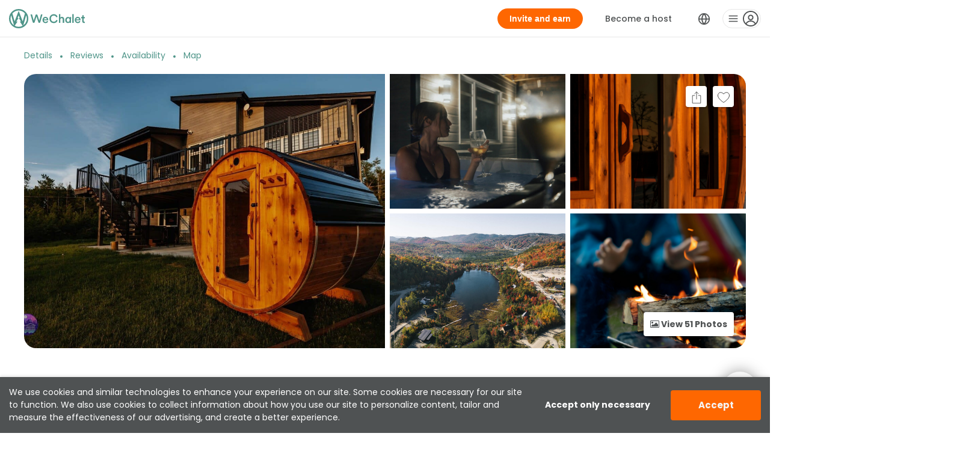

--- FILE ---
content_type: text/html; charset=utf-8
request_url: https://wechalet.com/en/homes/d55c1107-c000-4990-aacc-87a51c70da3d
body_size: 109824
content:
<!DOCTYPE html><html id="html" lang="en" translate="no"><head><meta charset="utf-8"><link rel="shortcut icon" href="/favicon.ico"><meta name="viewport" content="viewport-fit=cover,width=device-width,initial-scale=1"><meta http-equiv="X-UA-Compatible" content="ie=edge"><meta name="theme-color" content="#000000"><meta name="google-site-verification" content="MGvAmWfc1Pmj1duImGXDgCedw4dqfCQsxy8XjzoFeP0"><link rel="shortcut icon" href="/favicon.ico">  <link rel="apple-touch-icon-precomposed" href="/apple-touch-icon-precomposed.png"><link rel="apple-touch-icon" href="/apple-touch-icon.png"><link rel="manifest" href="/manifest.json"><link href="https://stackpath.bootstrapcdn.com/font-awesome/4.7.0/css/font-awesome.min.css" rel="stylesheet"><link href="https://fonts.googleapis.com/css?family=Poppins:400,500,700&amp;display=swap" rel="stylesheet"><link href="/vendor/css/uikit.min.css" rel="stylesheet" id="uikit-css" media="screen"><link href="/vendor/css/theme.css" rel="stylesheet" media="screen"><link href="/vendor/css/responsive.css" rel="stylesheet" media="screen"><link href="/vendor/css/home.css" rel="stylesheet" media="screen"><title>Aquila | hot tub | sauna | billard | Lac Bourgeois | Chalet for rent in St-come , Québec | WeChalet</title><meta name="apple-mobile-web-app-title" content="WeChalet"><meta name="apple-mobile-web-app-capable" content="yes"><link rel="apple-touch-startup-image" href="/assets/apple-splash-2048-2732.jpg" media="(device-width: 1024px) and (device-height: 1366px) and (-webkit-device-pixel-ratio: 2) and (orientation: portrait)"><link rel="apple-touch-startup-image" href="/assets/apple-splash-2732-2048.jpg" media="(device-width: 1024px) and (device-height: 1366px) and (-webkit-device-pixel-ratio: 2) and (orientation: landscape)"><link rel="apple-touch-startup-image" href="/assets/apple-splash-1668-2388.jpg" media="(device-width: 834px) and (device-height: 1194px) and (-webkit-device-pixel-ratio: 2) and (orientation: portrait)"><link rel="apple-touch-startup-image" href="/assets/apple-splash-2388-1668.jpg" media="(device-width: 834px) and (device-height: 1194px) and (-webkit-device-pixel-ratio: 2) and (orientation: landscape)"><link rel="apple-touch-startup-image" href="/assets/apple-splash-1536-2048.jpg" media="(device-width: 768px) and (device-height: 1024px) and (-webkit-device-pixel-ratio: 2) and (orientation: portrait)"><link rel="apple-touch-startup-image" href="/assets/apple-splash-2048-1536.jpg" media="(device-width: 768px) and (device-height: 1024px) and (-webkit-device-pixel-ratio: 2) and (orientation: landscape)"><link rel="apple-touch-startup-image" href="/assets/apple-splash-1668-2224.jpg" media="(device-width: 834px) and (device-height: 1112px) and (-webkit-device-pixel-ratio: 2) and (orientation: portrait)"><link rel="apple-touch-startup-image" href="/assets/apple-splash-2224-1668.jpg" media="(device-width: 834px) and (device-height: 1112px) and (-webkit-device-pixel-ratio: 2) and (orientation: landscape)"><link rel="apple-touch-startup-image" href="/assets/apple-splash-1620-2160.jpg" media="(device-width: 810px) and (device-height: 1080px) and (-webkit-device-pixel-ratio: 2) and (orientation: portrait)"><link rel="apple-touch-startup-image" href="/assets/apple-splash-2160-1620.jpg" media="(device-width: 810px) and (device-height: 1080px) and (-webkit-device-pixel-ratio: 2) and (orientation: landscape)"><link rel="apple-touch-startup-image" href="/assets/apple-splash-1242-2688.jpg" media="(device-width: 414px) and (device-height: 896px) and (-webkit-device-pixel-ratio: 3) and (orientation: portrait)"><link rel="apple-touch-startup-image" href="/assets/apple-splash-2688-1242.jpg" media="(device-width: 414px) and (device-height: 896px) and (-webkit-device-pixel-ratio: 3) and (orientation: landscape)"><link rel="apple-touch-startup-image" href="/assets/apple-splash-1125-2436.jpg" media="(device-width: 375px) and (device-height: 812px) and (-webkit-device-pixel-ratio: 3) and (orientation: portrait)"><link rel="apple-touch-startup-image" href="/assets/apple-splash-2436-1125.jpg" media="(device-width: 375px) and (device-height: 812px) and (-webkit-device-pixel-ratio: 3) and (orientation: landscape)"><link rel="apple-touch-startup-image" href="/assets/apple-splash-828-1792.jpg" media="(device-width: 414px) and (device-height: 896px) and (-webkit-device-pixel-ratio: 2) and (orientation: portrait)"><link rel="apple-touch-startup-image" href="/assets/apple-splash-1792-828.jpg" media="(device-width: 414px) and (device-height: 896px) and (-webkit-device-pixel-ratio: 2) and (orientation: landscape)"><link rel="apple-touch-startup-image" href="/assets/apple-splash-1080-1920.jpg" media="(device-width: 360px) and (device-height: 640px) and (-webkit-device-pixel-ratio: 3) and (orientation: portrait)"><link rel="apple-touch-startup-image" href="/assets/apple-splash-1920-1080.jpg" media="(device-width: 360px) and (device-height: 640px) and (-webkit-device-pixel-ratio: 3) and (orientation: landscape)"><link rel="apple-touch-startup-image" href="/assets/apple-splash-750-1334.jpg" media="(device-width: 375px) and (device-height: 667px) and (-webkit-device-pixel-ratio: 2) and (orientation: portrait)"><link rel="apple-touch-startup-image" href="/assets/apple-splash-1334-750.jpg" media="(device-width: 375px) and (device-height: 667px) and (-webkit-device-pixel-ratio: 2) and (orientation: landscape)"><link rel="apple-touch-startup-image" href="/assets/apple-splash-640-1136.jpg" media="(device-width: 320px) and (device-height: 568px) and (-webkit-device-pixel-ratio: 2) and (orientation: portrait)"><link rel="apple-touch-startup-image" href="/assets/apple-splash-1136-640.jpg" media="(device-width: 320px) and (device-height: 568px) and (-webkit-device-pixel-ratio: 2) and (orientation: landscape)"><link href="/static/css/main.4420b4da.css" rel="stylesheet"><style>.swal2-popup.swal2-toast{flex-direction:row;align-items:center;width:auto;padding:.625em;overflow-y:hidden;background:#fff;box-shadow:0 0 .625em #d9d9d9}.swal2-popup.swal2-toast .swal2-header{flex-direction:row;padding:0}.swal2-popup.swal2-toast .swal2-title{flex-grow:1;justify-content:flex-start;margin:0 .6em;font-size:1em}.swal2-popup.swal2-toast .swal2-footer{margin:.5em 0 0;padding:.5em 0 0;font-size:.8em}.swal2-popup.swal2-toast .swal2-close{position:static;width:.8em;height:.8em;line-height:.8}.swal2-popup.swal2-toast .swal2-content{justify-content:flex-start;padding:0;font-size:1em}.swal2-popup.swal2-toast .swal2-icon{width:2em;min-width:2em;height:2em;margin:0}.swal2-popup.swal2-toast .swal2-icon .swal2-icon-content{display:flex;align-items:center;font-size:1.8em;font-weight:700}@media all and (-ms-high-contrast:none),(-ms-high-contrast:active){.swal2-popup.swal2-toast .swal2-icon .swal2-icon-content{font-size:.25em}}.swal2-popup.swal2-toast .swal2-icon.swal2-success .swal2-success-ring{width:2em;height:2em}.swal2-popup.swal2-toast .swal2-icon.swal2-error [class^=swal2-x-mark-line]{top:.875em;width:1.375em}.swal2-popup.swal2-toast .swal2-icon.swal2-error [class^=swal2-x-mark-line][class$=left]{left:.3125em}.swal2-popup.swal2-toast .swal2-icon.swal2-error [class^=swal2-x-mark-line][class$=right]{right:.3125em}.swal2-popup.swal2-toast .swal2-actions{flex-basis:auto!important;width:auto;height:auto;margin:0 .3125em}.swal2-popup.swal2-toast .swal2-styled{margin:0 .3125em;padding:.3125em .625em;font-size:1em}.swal2-popup.swal2-toast .swal2-styled:focus{box-shadow:0 0 0 1px #fff,0 0 0 3px rgba(50,100,150,.4)}.swal2-popup.swal2-toast .swal2-success{border-color:#a5dc86}.swal2-popup.swal2-toast .swal2-success [class^=swal2-success-circular-line]{position:absolute;width:1.6em;height:3em;transform:rotate(45deg);border-radius:50%}.swal2-popup.swal2-toast .swal2-success [class^=swal2-success-circular-line][class$=left]{top:-.8em;left:-.5em;transform:rotate(-45deg);transform-origin:2em 2em;border-radius:4em 0 0 4em}.swal2-popup.swal2-toast .swal2-success [class^=swal2-success-circular-line][class$=right]{top:-.25em;left:.9375em;transform-origin:0 1.5em;border-radius:0 4em 4em 0}.swal2-popup.swal2-toast .swal2-success .swal2-success-ring{width:2em;height:2em}.swal2-popup.swal2-toast .swal2-success .swal2-success-fix{top:0;left:.4375em;width:.4375em;height:2.6875em}.swal2-popup.swal2-toast .swal2-success [class^=swal2-success-line]{height:.3125em}.swal2-popup.swal2-toast .swal2-success [class^=swal2-success-line][class$=tip]{top:1.125em;left:.1875em;width:.75em}.swal2-popup.swal2-toast .swal2-success [class^=swal2-success-line][class$=long]{top:.9375em;right:.1875em;width:1.375em}.swal2-popup.swal2-toast .swal2-success.swal2-icon-show .swal2-success-line-tip{-webkit-animation:swal2-toast-animate-success-line-tip .75s;animation:swal2-toast-animate-success-line-tip .75s}.swal2-popup.swal2-toast .swal2-success.swal2-icon-show .swal2-success-line-long{-webkit-animation:swal2-toast-animate-success-line-long .75s;animation:swal2-toast-animate-success-line-long .75s}.swal2-popup.swal2-toast.swal2-show{-webkit-animation:swal2-toast-show .5s;animation:swal2-toast-show .5s}.swal2-popup.swal2-toast.swal2-hide{-webkit-animation:swal2-toast-hide .1s forwards;animation:swal2-toast-hide .1s forwards}.swal2-container{display:flex;position:fixed;z-index:1060;top:0;right:0;bottom:0;left:0;flex-direction:row;align-items:center;justify-content:center;padding:.625em;overflow-x:hidden;transition:background-color .1s;-webkit-overflow-scrolling:touch}.swal2-container.swal2-backdrop-show,.swal2-container.swal2-noanimation{background:rgba(0,0,0,.4)}.swal2-container.swal2-backdrop-hide{background:0 0!important}.swal2-container.swal2-top{align-items:flex-start}.swal2-container.swal2-top-left,.swal2-container.swal2-top-start{align-items:flex-start;justify-content:flex-start}.swal2-container.swal2-top-end,.swal2-container.swal2-top-right{align-items:flex-start;justify-content:flex-end}.swal2-container.swal2-center{align-items:center}.swal2-container.swal2-center-left,.swal2-container.swal2-center-start{align-items:center;justify-content:flex-start}.swal2-container.swal2-center-end,.swal2-container.swal2-center-right{align-items:center;justify-content:flex-end}.swal2-container.swal2-bottom{align-items:flex-end}.swal2-container.swal2-bottom-left,.swal2-container.swal2-bottom-start{align-items:flex-end;justify-content:flex-start}.swal2-container.swal2-bottom-end,.swal2-container.swal2-bottom-right{align-items:flex-end;justify-content:flex-end}.swal2-container.swal2-bottom-end>:first-child,.swal2-container.swal2-bottom-left>:first-child,.swal2-container.swal2-bottom-right>:first-child,.swal2-container.swal2-bottom-start>:first-child,.swal2-container.swal2-bottom>:first-child{margin-top:auto}.swal2-container.swal2-grow-fullscreen>.swal2-modal{display:flex!important;flex:1;align-self:stretch;justify-content:center}.swal2-container.swal2-grow-row>.swal2-modal{display:flex!important;flex:1;align-content:center;justify-content:center}.swal2-container.swal2-grow-column{flex:1;flex-direction:column}.swal2-container.swal2-grow-column.swal2-bottom,.swal2-container.swal2-grow-column.swal2-center,.swal2-container.swal2-grow-column.swal2-top{align-items:center}.swal2-container.swal2-grow-column.swal2-bottom-left,.swal2-container.swal2-grow-column.swal2-bottom-start,.swal2-container.swal2-grow-column.swal2-center-left,.swal2-container.swal2-grow-column.swal2-center-start,.swal2-container.swal2-grow-column.swal2-top-left,.swal2-container.swal2-grow-column.swal2-top-start{align-items:flex-start}.swal2-container.swal2-grow-column.swal2-bottom-end,.swal2-container.swal2-grow-column.swal2-bottom-right,.swal2-container.swal2-grow-column.swal2-center-end,.swal2-container.swal2-grow-column.swal2-center-right,.swal2-container.swal2-grow-column.swal2-top-end,.swal2-container.swal2-grow-column.swal2-top-right{align-items:flex-end}.swal2-container.swal2-grow-column>.swal2-modal{display:flex!important;flex:1;align-content:center;justify-content:center}.swal2-container.swal2-no-transition{transition:none!important}.swal2-container:not(.swal2-top):not(.swal2-top-start):not(.swal2-top-end):not(.swal2-top-left):not(.swal2-top-right):not(.swal2-center-start):not(.swal2-center-end):not(.swal2-center-left):not(.swal2-center-right):not(.swal2-bottom):not(.swal2-bottom-start):not(.swal2-bottom-end):not(.swal2-bottom-left):not(.swal2-bottom-right):not(.swal2-grow-fullscreen)>.swal2-modal{margin:auto}@media all and (-ms-high-contrast:none),(-ms-high-contrast:active){.swal2-container .swal2-modal{margin:0!important}}.swal2-popup{display:none;position:relative;box-sizing:border-box;flex-direction:column;justify-content:center;width:32em;max-width:100%;padding:1.25em;border:none;border-radius:.3125em;background:#fff;font-family:inherit;font-size:1rem}.swal2-popup:focus{outline:0}.swal2-popup.swal2-loading{overflow-y:hidden}.swal2-header{display:flex;flex-direction:column;align-items:center;padding:0 1.8em}.swal2-title{position:relative;max-width:100%;margin:0 0 .4em;padding:0;color:#595959;font-size:1.875em;font-weight:600;text-align:center;text-transform:none;word-wrap:break-word}.swal2-actions{display:flex;z-index:1;flex-wrap:wrap;align-items:center;justify-content:center;width:100%;margin:1.25em auto 0}.swal2-actions:not(.swal2-loading) .swal2-styled[disabled]{opacity:.4}.swal2-actions:not(.swal2-loading) .swal2-styled:hover{background-image:linear-gradient(rgba(0,0,0,.1),rgba(0,0,0,.1))}.swal2-actions:not(.swal2-loading) .swal2-styled:active{background-image:linear-gradient(rgba(0,0,0,.2),rgba(0,0,0,.2))}.swal2-actions.swal2-loading .swal2-styled.swal2-confirm{box-sizing:border-box;width:2.5em;height:2.5em;margin:.46875em;padding:0;-webkit-animation:swal2-rotate-loading 1.5s linear 0s infinite normal;animation:swal2-rotate-loading 1.5s linear 0s infinite normal;border:.25em solid transparent;border-radius:100%;border-color:transparent;background-color:transparent!important;color:transparent!important;cursor:default;-webkit-user-select:none;-moz-user-select:none;-ms-user-select:none;user-select:none}.swal2-actions.swal2-loading .swal2-styled.swal2-cancel{margin-right:30px;margin-left:30px}.swal2-actions.swal2-loading :not(.swal2-styled).swal2-confirm::after{content:"";display:inline-block;width:15px;height:15px;margin-left:5px;-webkit-animation:swal2-rotate-loading 1.5s linear 0s infinite normal;animation:swal2-rotate-loading 1.5s linear 0s infinite normal;border:3px solid #999;border-radius:50%;border-right-color:transparent;box-shadow:1px 1px 1px #fff}.swal2-styled{margin:.3125em;padding:.625em 2em;box-shadow:none;font-weight:500}.swal2-styled:not([disabled]){cursor:pointer}.swal2-styled.swal2-confirm{border:0;border-radius:.25em;background:initial;background-color:#3085d6;color:#fff;font-size:1.0625em}.swal2-styled.swal2-cancel{border:0;border-radius:.25em;background:initial;background-color:#aaa;color:#fff;font-size:1.0625em}.swal2-styled:focus{outline:0;box-shadow:0 0 0 1px #fff,0 0 0 3px rgba(50,100,150,.4)}.swal2-styled::-moz-focus-inner{border:0}.swal2-footer{justify-content:center;margin:1.25em 0 0;padding:1em 0 0;border-top:1px solid #eee;color:#545454;font-size:1em}.swal2-timer-progress-bar-container{position:absolute;right:0;bottom:0;left:0;height:.25em;overflow:hidden;border-bottom-right-radius:.3125em;border-bottom-left-radius:.3125em}.swal2-timer-progress-bar{width:100%;height:.25em;background:rgba(0,0,0,.2)}.swal2-image{max-width:100%;margin:1.25em auto}.swal2-close{position:absolute;z-index:2;top:0;right:0;align-items:center;justify-content:center;width:1.2em;height:1.2em;padding:0;overflow:hidden;transition:color .1s ease-out;border:none;border-radius:0;background:0 0;color:#ccc;font-family:serif;font-size:2.5em;line-height:1.2;cursor:pointer}.swal2-close:hover{transform:none;background:0 0;color:#f27474}.swal2-close::-moz-focus-inner{border:0}.swal2-content{z-index:1;justify-content:center;margin:0;padding:0 1.6em;color:#545454;font-size:1.125em;font-weight:400;line-height:normal;text-align:center;word-wrap:break-word}.swal2-checkbox,.swal2-file,.swal2-input,.swal2-radio,.swal2-select,.swal2-textarea{margin:1em auto}.swal2-file,.swal2-input,.swal2-textarea{box-sizing:border-box;width:100%;transition:border-color .3s,box-shadow .3s;border:1px solid #d9d9d9;border-radius:.1875em;background:inherit;box-shadow:inset 0 1px 1px rgba(0,0,0,.06);color:inherit;font-size:1.125em}.swal2-file.swal2-inputerror,.swal2-input.swal2-inputerror,.swal2-textarea.swal2-inputerror{border-color:#f27474!important;box-shadow:0 0 2px #f27474!important}.swal2-file:focus,.swal2-input:focus,.swal2-textarea:focus{border:1px solid #b4dbed;outline:0;box-shadow:0 0 3px #c4e6f5}.swal2-file::-moz-placeholder,.swal2-input::-moz-placeholder,.swal2-textarea::-moz-placeholder{color:#ccc}.swal2-file:-ms-input-placeholder,.swal2-input:-ms-input-placeholder,.swal2-textarea:-ms-input-placeholder{color:#ccc}.swal2-file::-ms-input-placeholder,.swal2-input::-ms-input-placeholder,.swal2-textarea::-ms-input-placeholder{color:#ccc}.swal2-file::placeholder,.swal2-input::placeholder,.swal2-textarea::placeholder{color:#ccc}.swal2-range{margin:1em auto;background:#fff}.swal2-range input{width:80%}.swal2-range output{width:20%;color:inherit;font-weight:600;text-align:center}.swal2-range input,.swal2-range output{height:2.625em;padding:0;font-size:1.125em;line-height:2.625em}.swal2-input{height:2.625em;padding:0 .75em}.swal2-input[type=number]{max-width:10em}.swal2-file{background:inherit;font-size:1.125em}.swal2-textarea{height:6.75em;padding:.75em}.swal2-select{min-width:50%;max-width:100%;padding:.375em .625em;background:inherit;color:inherit;font-size:1.125em}.swal2-checkbox,.swal2-radio{align-items:center;justify-content:center;background:#fff;color:inherit}.swal2-checkbox label,.swal2-radio label{margin:0 .6em;font-size:1.125em}.swal2-checkbox input,.swal2-radio input{margin:0 .4em}.swal2-validation-message{display:none;align-items:center;justify-content:center;padding:.625em;overflow:hidden;background:#f0f0f0;color:#666;font-size:1em;font-weight:300}.swal2-validation-message::before{content:"!";display:inline-block;width:1.5em;min-width:1.5em;height:1.5em;margin:0 .625em;border-radius:50%;background-color:#f27474;color:#fff;font-weight:600;line-height:1.5em;text-align:center}.swal2-icon{position:relative;box-sizing:content-box;justify-content:center;width:5em;height:5em;margin:1.25em auto 1.875em;border:.25em solid transparent;border-radius:50%;font-family:inherit;line-height:5em;cursor:default;-webkit-user-select:none;-moz-user-select:none;-ms-user-select:none;user-select:none}.swal2-icon .swal2-icon-content{display:flex;align-items:center;font-size:3.75em}.swal2-icon.swal2-error{border-color:#f27474;color:#f27474}.swal2-icon.swal2-error .swal2-x-mark{position:relative;flex-grow:1}.swal2-icon.swal2-error [class^=swal2-x-mark-line]{display:block;position:absolute;top:2.3125em;width:2.9375em;height:.3125em;border-radius:.125em;background-color:#f27474}.swal2-icon.swal2-error [class^=swal2-x-mark-line][class$=left]{left:1.0625em;transform:rotate(45deg)}.swal2-icon.swal2-error [class^=swal2-x-mark-line][class$=right]{right:1em;transform:rotate(-45deg)}.swal2-icon.swal2-error.swal2-icon-show{-webkit-animation:swal2-animate-error-icon .5s;animation:swal2-animate-error-icon .5s}.swal2-icon.swal2-error.swal2-icon-show .swal2-x-mark{-webkit-animation:swal2-animate-error-x-mark .5s;animation:swal2-animate-error-x-mark .5s}.swal2-icon.swal2-warning{border-color:#facea8;color:#f8bb86}.swal2-icon.swal2-info{border-color:#9de0f6;color:#3fc3ee}.swal2-icon.swal2-question{border-color:#c9dae1;color:#87adbd}.swal2-icon.swal2-success{border-color:#a5dc86;color:#a5dc86}.swal2-icon.swal2-success [class^=swal2-success-circular-line]{position:absolute;width:3.75em;height:7.5em;transform:rotate(45deg);border-radius:50%}.swal2-icon.swal2-success [class^=swal2-success-circular-line][class$=left]{top:-.4375em;left:-2.0635em;transform:rotate(-45deg);transform-origin:3.75em 3.75em;border-radius:7.5em 0 0 7.5em}.swal2-icon.swal2-success [class^=swal2-success-circular-line][class$=right]{top:-.6875em;left:1.875em;transform:rotate(-45deg);transform-origin:0 3.75em;border-radius:0 7.5em 7.5em 0}.swal2-icon.swal2-success .swal2-success-ring{position:absolute;z-index:2;top:-.25em;left:-.25em;box-sizing:content-box;width:100%;height:100%;border:.25em solid rgba(165,220,134,.3);border-radius:50%}.swal2-icon.swal2-success .swal2-success-fix{position:absolute;z-index:1;top:.5em;left:1.625em;width:.4375em;height:5.625em;transform:rotate(-45deg)}.swal2-icon.swal2-success [class^=swal2-success-line]{display:block;position:absolute;z-index:2;height:.3125em;border-radius:.125em;background-color:#a5dc86}.swal2-icon.swal2-success [class^=swal2-success-line][class$=tip]{top:2.875em;left:.8125em;width:1.5625em;transform:rotate(45deg)}.swal2-icon.swal2-success [class^=swal2-success-line][class$=long]{top:2.375em;right:.5em;width:2.9375em;transform:rotate(-45deg)}.swal2-icon.swal2-success.swal2-icon-show .swal2-success-line-tip{-webkit-animation:swal2-animate-success-line-tip .75s;animation:swal2-animate-success-line-tip .75s}.swal2-icon.swal2-success.swal2-icon-show .swal2-success-line-long{-webkit-animation:swal2-animate-success-line-long .75s;animation:swal2-animate-success-line-long .75s}.swal2-icon.swal2-success.swal2-icon-show .swal2-success-circular-line-right{-webkit-animation:swal2-rotate-success-circular-line 4.25s ease-in;animation:swal2-rotate-success-circular-line 4.25s ease-in}.swal2-progress-steps{align-items:center;margin:0 0 1.25em;padding:0;background:inherit;font-weight:600}.swal2-progress-steps li{display:inline-block;position:relative}.swal2-progress-steps .swal2-progress-step{z-index:20;width:2em;height:2em;border-radius:2em;background:#3085d6;color:#fff;line-height:2em;text-align:center}.swal2-progress-steps .swal2-progress-step.swal2-active-progress-step{background:#3085d6}.swal2-progress-steps .swal2-progress-step.swal2-active-progress-step~.swal2-progress-step{background:#add8e6;color:#fff}.swal2-progress-steps .swal2-progress-step.swal2-active-progress-step~.swal2-progress-step-line{background:#add8e6}.swal2-progress-steps .swal2-progress-step-line{z-index:10;width:2.5em;height:.4em;margin:0 -1px;background:#3085d6}[class^=swal2]{-webkit-tap-highlight-color:transparent}.swal2-show{-webkit-animation:swal2-show .3s;animation:swal2-show .3s}.swal2-hide{-webkit-animation:swal2-hide .15s forwards;animation:swal2-hide .15s forwards}.swal2-noanimation{transition:none}.swal2-scrollbar-measure{position:absolute;top:-9999px;width:50px;height:50px;overflow:scroll}.swal2-rtl .swal2-close{right:auto;left:0}.swal2-rtl .swal2-timer-progress-bar{right:0;left:auto}@supports (-ms-accelerator:true){.swal2-range input{width:100%!important}.swal2-range output{display:none}}@media all and (-ms-high-contrast:none),(-ms-high-contrast:active){.swal2-range input{width:100%!important}.swal2-range output{display:none}}@-moz-document url-prefix(){.swal2-close:focus{outline:2px solid rgba(50,100,150,.4)}}@-webkit-keyframes swal2-toast-show{0%{transform:translateY(-.625em) rotateZ(2deg)}33%{transform:translateY(0) rotateZ(-2deg)}66%{transform:translateY(.3125em) rotateZ(2deg)}100%{transform:translateY(0) rotateZ(0)}}@keyframes swal2-toast-show{0%{transform:translateY(-.625em) rotateZ(2deg)}33%{transform:translateY(0) rotateZ(-2deg)}66%{transform:translateY(.3125em) rotateZ(2deg)}100%{transform:translateY(0) rotateZ(0)}}@-webkit-keyframes swal2-toast-hide{100%{transform:rotateZ(1deg);opacity:0}}@keyframes swal2-toast-hide{100%{transform:rotateZ(1deg);opacity:0}}@-webkit-keyframes swal2-toast-animate-success-line-tip{0%{top:.5625em;left:.0625em;width:0}54%{top:.125em;left:.125em;width:0}70%{top:.625em;left:-.25em;width:1.625em}84%{top:1.0625em;left:.75em;width:.5em}100%{top:1.125em;left:.1875em;width:.75em}}@keyframes swal2-toast-animate-success-line-tip{0%{top:.5625em;left:.0625em;width:0}54%{top:.125em;left:.125em;width:0}70%{top:.625em;left:-.25em;width:1.625em}84%{top:1.0625em;left:.75em;width:.5em}100%{top:1.125em;left:.1875em;width:.75em}}@-webkit-keyframes swal2-toast-animate-success-line-long{0%{top:1.625em;right:1.375em;width:0}65%{top:1.25em;right:.9375em;width:0}84%{top:.9375em;right:0;width:1.125em}100%{top:.9375em;right:.1875em;width:1.375em}}@keyframes swal2-toast-animate-success-line-long{0%{top:1.625em;right:1.375em;width:0}65%{top:1.25em;right:.9375em;width:0}84%{top:.9375em;right:0;width:1.125em}100%{top:.9375em;right:.1875em;width:1.375em}}@-webkit-keyframes swal2-show{0%{transform:scale(.7)}45%{transform:scale(1.05)}80%{transform:scale(.95)}100%{transform:scale(1)}}@keyframes swal2-show{0%{transform:scale(.7)}45%{transform:scale(1.05)}80%{transform:scale(.95)}100%{transform:scale(1)}}@-webkit-keyframes swal2-hide{0%{transform:scale(1);opacity:1}100%{transform:scale(.5);opacity:0}}@keyframes swal2-hide{0%{transform:scale(1);opacity:1}100%{transform:scale(.5);opacity:0}}@-webkit-keyframes swal2-animate-success-line-tip{0%{top:1.1875em;left:.0625em;width:0}54%{top:1.0625em;left:.125em;width:0}70%{top:2.1875em;left:-.375em;width:3.125em}84%{top:3em;left:1.3125em;width:1.0625em}100%{top:2.8125em;left:.8125em;width:1.5625em}}@keyframes swal2-animate-success-line-tip{0%{top:1.1875em;left:.0625em;width:0}54%{top:1.0625em;left:.125em;width:0}70%{top:2.1875em;left:-.375em;width:3.125em}84%{top:3em;left:1.3125em;width:1.0625em}100%{top:2.8125em;left:.8125em;width:1.5625em}}@-webkit-keyframes swal2-animate-success-line-long{0%{top:3.375em;right:2.875em;width:0}65%{top:3.375em;right:2.875em;width:0}84%{top:2.1875em;right:0;width:3.4375em}100%{top:2.375em;right:.5em;width:2.9375em}}@keyframes swal2-animate-success-line-long{0%{top:3.375em;right:2.875em;width:0}65%{top:3.375em;right:2.875em;width:0}84%{top:2.1875em;right:0;width:3.4375em}100%{top:2.375em;right:.5em;width:2.9375em}}@-webkit-keyframes swal2-rotate-success-circular-line{0%{transform:rotate(-45deg)}5%{transform:rotate(-45deg)}12%{transform:rotate(-405deg)}100%{transform:rotate(-405deg)}}@keyframes swal2-rotate-success-circular-line{0%{transform:rotate(-45deg)}5%{transform:rotate(-45deg)}12%{transform:rotate(-405deg)}100%{transform:rotate(-405deg)}}@-webkit-keyframes swal2-animate-error-x-mark{0%{margin-top:1.625em;transform:scale(.4);opacity:0}50%{margin-top:1.625em;transform:scale(.4);opacity:0}80%{margin-top:-.375em;transform:scale(1.15)}100%{margin-top:0;transform:scale(1);opacity:1}}@keyframes swal2-animate-error-x-mark{0%{margin-top:1.625em;transform:scale(.4);opacity:0}50%{margin-top:1.625em;transform:scale(.4);opacity:0}80%{margin-top:-.375em;transform:scale(1.15)}100%{margin-top:0;transform:scale(1);opacity:1}}@-webkit-keyframes swal2-animate-error-icon{0%{transform:rotateX(100deg);opacity:0}100%{transform:rotateX(0);opacity:1}}@keyframes swal2-animate-error-icon{0%{transform:rotateX(100deg);opacity:0}100%{transform:rotateX(0);opacity:1}}@-webkit-keyframes swal2-rotate-loading{0%{transform:rotate(0)}100%{transform:rotate(360deg)}}@keyframes swal2-rotate-loading{0%{transform:rotate(0)}100%{transform:rotate(360deg)}}body.swal2-shown:not(.swal2-no-backdrop):not(.swal2-toast-shown){overflow:hidden}body.swal2-height-auto{height:auto!important}body.swal2-no-backdrop .swal2-container{top:auto;right:auto;bottom:auto;left:auto;max-width:calc(100% - .625em * 2);background-color:transparent!important}body.swal2-no-backdrop .swal2-container>.swal2-modal{box-shadow:0 0 10px rgba(0,0,0,.4)}body.swal2-no-backdrop .swal2-container.swal2-top{top:0;left:50%;transform:translateX(-50%)}body.swal2-no-backdrop .swal2-container.swal2-top-left,body.swal2-no-backdrop .swal2-container.swal2-top-start{top:0;left:0}body.swal2-no-backdrop .swal2-container.swal2-top-end,body.swal2-no-backdrop .swal2-container.swal2-top-right{top:0;right:0}body.swal2-no-backdrop .swal2-container.swal2-center{top:50%;left:50%;transform:translate(-50%,-50%)}body.swal2-no-backdrop .swal2-container.swal2-center-left,body.swal2-no-backdrop .swal2-container.swal2-center-start{top:50%;left:0;transform:translateY(-50%)}body.swal2-no-backdrop .swal2-container.swal2-center-end,body.swal2-no-backdrop .swal2-container.swal2-center-right{top:50%;right:0;transform:translateY(-50%)}body.swal2-no-backdrop .swal2-container.swal2-bottom{bottom:0;left:50%;transform:translateX(-50%)}body.swal2-no-backdrop .swal2-container.swal2-bottom-left,body.swal2-no-backdrop .swal2-container.swal2-bottom-start{bottom:0;left:0}body.swal2-no-backdrop .swal2-container.swal2-bottom-end,body.swal2-no-backdrop .swal2-container.swal2-bottom-right{right:0;bottom:0}@media print{body.swal2-shown:not(.swal2-no-backdrop):not(.swal2-toast-shown){overflow-y:scroll!important}body.swal2-shown:not(.swal2-no-backdrop):not(.swal2-toast-shown)>[aria-hidden=true]{display:none}body.swal2-shown:not(.swal2-no-backdrop):not(.swal2-toast-shown) .swal2-container{position:static!important}}body.swal2-toast-shown .swal2-container{background-color:transparent}body.swal2-toast-shown .swal2-container.swal2-top{top:0;right:auto;bottom:auto;left:50%;transform:translateX(-50%)}body.swal2-toast-shown .swal2-container.swal2-top-end,body.swal2-toast-shown .swal2-container.swal2-top-right{top:0;right:0;bottom:auto;left:auto}body.swal2-toast-shown .swal2-container.swal2-top-left,body.swal2-toast-shown .swal2-container.swal2-top-start{top:0;right:auto;bottom:auto;left:0}body.swal2-toast-shown .swal2-container.swal2-center-left,body.swal2-toast-shown .swal2-container.swal2-center-start{top:50%;right:auto;bottom:auto;left:0;transform:translateY(-50%)}body.swal2-toast-shown .swal2-container.swal2-center{top:50%;right:auto;bottom:auto;left:50%;transform:translate(-50%,-50%)}body.swal2-toast-shown .swal2-container.swal2-center-end,body.swal2-toast-shown .swal2-container.swal2-center-right{top:50%;right:0;bottom:auto;left:auto;transform:translateY(-50%)}body.swal2-toast-shown .swal2-container.swal2-bottom-left,body.swal2-toast-shown .swal2-container.swal2-bottom-start{top:auto;right:auto;bottom:0;left:0}body.swal2-toast-shown .swal2-container.swal2-bottom{top:auto;right:auto;bottom:0;left:50%;transform:translateX(-50%)}body.swal2-toast-shown .swal2-container.swal2-bottom-end,body.swal2-toast-shown .swal2-container.swal2-bottom-right{top:auto;right:0;bottom:0;left:auto}body.swal2-toast-column .swal2-toast{flex-direction:column;align-items:stretch}body.swal2-toast-column .swal2-toast .swal2-actions{flex:1;align-self:stretch;height:2.2em;margin-top:.3125em}body.swal2-toast-column .swal2-toast .swal2-loading{justify-content:center}body.swal2-toast-column .swal2-toast .swal2-input{height:2em;margin:.3125em auto;font-size:1em}body.swal2-toast-column .swal2-toast .swal2-validation-message{font-size:1em}</style><link rel="stylesheet" type="text/css" href="/static/css/654.ef67d3ca.chunk.css"><link rel="stylesheet" type="text/css" href="/static/css/3128.fa2f1991.chunk.css"><link rel="prefetch" as="script" href="/static/js/8515.c9b0ec5c.chunk.js"><link rel="prefetch" as="script" href="/static/js/8256.568e9734.chunk.js"><link rel="prefetch" as="script" href="/static/js/6324.a400f03c.chunk.js"><link rel="stylesheet" type="text/css" href="/static/css/7786.f247f5ea.chunk.css"><link rel="stylesheet" type="text/css" href="/static/css/2201.199f3ab2.chunk.css"><style>
      @media (max-width: 767px) {
        #hubspot-messages-iframe-container.widget-align-right {
          bottom: 80px !important;
          z-index: 9999 !important;
        }

        #hubspot-messages-iframe-container.widget-align-right:has(.hs-shadow-container.active) {
          bottom: 0px !important;
          z-index: 9999999 !important;
        }

        #hubspot-messages-iframe-container.widget-align-right:has(.hs-shadow-container.active) iframe {
          height: 100% !important;
        }
      }
    </style><style id="react-tooltip-core-styles" type="text/css">:root{--rt-color-white:#fff;--rt-color-dark:#222;--rt-color-success:#8dc572;--rt-color-error:#be6464;--rt-color-warning:#f0ad4e;--rt-color-info:#337ab7;--rt-opacity:0.9;--rt-transition-show-delay:0.15s;--rt-transition-closing-delay:0.15s}.core-styles-module_tooltip__3vRRp{position:absolute;top:0;left:0;pointer-events:none;opacity:0;will-change:opacity}.core-styles-module_fixed__pcSol{position:fixed}.core-styles-module_arrow__cvMwQ{position:absolute;background:inherit}.core-styles-module_noArrow__xock6{display:none}.core-styles-module_clickable__ZuTTB{pointer-events:auto}.core-styles-module_show__Nt9eE{opacity:var(--rt-opacity);transition:opacity var(--rt-transition-show-delay)ease-out}.core-styles-module_closing__sGnxF{opacity:0;transition:opacity var(--rt-transition-closing-delay)ease-in}</style><style id="react-tooltip-base-styles" type="text/css">
.styles-module_tooltip__mnnfp{padding:8px 16px;border-radius:3px;font-size:90%;width:max-content}.styles-module_arrow__K0L3T{width:8px;height:8px}[class*='react-tooltip__place-top']>.styles-module_arrow__K0L3T{transform:rotate(45deg)}[class*='react-tooltip__place-right']>.styles-module_arrow__K0L3T{transform:rotate(135deg)}[class*='react-tooltip__place-bottom']>.styles-module_arrow__K0L3T{transform:rotate(225deg)}[class*='react-tooltip__place-left']>.styles-module_arrow__K0L3T{transform:rotate(315deg)}.styles-module_dark__xNqje{background:var(--rt-color-dark);color:var(--rt-color-white)}.styles-module_light__Z6W-X{background-color:var(--rt-color-white);color:var(--rt-color-dark)}.styles-module_success__A2AKt{background-color:var(--rt-color-success);color:var(--rt-color-white)}.styles-module_warning__SCK0X{background-color:var(--rt-color-warning);color:var(--rt-color-white)}.styles-module_error__JvumD{background-color:var(--rt-color-error);color:var(--rt-color-white)}.styles-module_info__BWdHW{background-color:var(--rt-color-info);color:var(--rt-color-white)}</style><link rel="canonical" href="https://wechalet.com/en/homes/d55c1107-c000-4990-aacc-87a51c70da3d" data-react-helmet="true"><style data-emotion="css"></style><link rel="stylesheet" type="text/css" href="/static/css/6324.0ad1572a.chunk.css"><link rel="stylesheet" href="https://unpkg.com/leaflet@1.5.1/dist/leaflet.css" data-react-helmet="true"><meta name="twitter:card" content="summary" data-react-helmet="true"><meta name="twitter:site" content="@wechalet" data-react-helmet="true"><meta name="twitter:creator" content="@wechalet" data-react-helmet="true"><meta property="og:url" content="https://wechalet.com/en/homes/d55c1107-c000-4990-aacc-87a51c70da3d" data-react-helmet="true"><meta property="og:title" content="Aquila | hot tub | sauna | billard | Lac Bourgeois | Chalet for rent in St-come , Québec | WeChalet" data-react-helmet="true"><meta name="description" content="Chalet for rent in St-come , Québec | From the moment you arrive, you'll be dazzled by the elegance of this chalet. With its 4 spacious bedrooms, this chalet can accommodate up to 14 people, offering comfortable space for the whole family or a group of friends. Inside, you'll be greeted by a warm and inviting atmosphere. The living room features glass windows offering a breathtaking panoramic view of the Val St-Come ski slopes and Lake Bourgeois." data-react-helmet="true"><meta name="keywords" content="Chalet for rent in St-come , Québec" data-react-helmet="true"><meta property="og:locale" content="en_US" data-react-helmet="true"><meta property="og:description" content="Chalet for rent in St-come , Québec | From the moment you arrive, you'll be dazzled by the elegance of this chalet. With its 4 spacious bedrooms, this chalet can accommodate up to 14 people, offering comfortable space for the whole family or a group of friends. Inside, you'll be greeted by a warm and inviting atmosphere. The living room features glass windows offering a breathtaking panoramic view of the Val St-Come ski slopes and Lake Bourgeois." data-react-helmet="true"><meta property="og:image" content="https://storage.googleapis.com/wechalet-media-production/media/612639/conversions/612639-thumb.jpg" data-react-helmet="true"><meta property="og:image:width" content="640" data-react-helmet="true"><meta property="og:image:height" content="360" data-react-helmet="true"><meta property="fb:app_id" content="1127170667650700" data-react-helmet="true"><meta property="twitter:card" content="summary_large_image" data-react-helmet="true"><meta property="twitter:url" content="https://wechalet.com/en/homes/d55c1107-c000-4990-aacc-87a51c70da3d" data-react-helmet="true"><meta property="twitter:title" content="Aquila | hot tub | sauna | billard | Lac Bourgeois | Chalet for rent in St-come , Québec | WeChalet" data-react-helmet="true"><meta property="twitter:description" content="Chalet for rent in St-come , Québec | From the moment you arrive, you'll be dazzled by the elegance of this chalet. With its 4 spacious bedrooms, this chalet can accommodate up to 14 people, offering comfortable space for the whole family or a group of friends. Inside, you'll be greeted by a warm and inviting atmosphere. The living room features glass windows offering a breathtaking panoramic view of the Val St-Come ski slopes and Lake Bourgeois." data-react-helmet="true"><meta property="twitter:image" content="https://storage.googleapis.com/wechalet-media-production/media/612639/conversions/612639-thumb.jpg" data-react-helmet="true"></head><body id="body"><noscript>
      <iframe src="https://www.googletagmanager.com/ns.html?id=GTM-MG5K88T&gtm_auth=&gtm_preview=&gtm_cookies_win=x"
        height="0" width="0" style="display:none;visibility:hidden" id="tag-manager"></iframe></noscript><noscript>You need to enable JavaScript to run this app.</noscript><noscript><iframe src="https://www.googletagmanager.com/ns.html?id=GTM-MG5K88T" height="0" width="0" style="display:none;visibility:hidden"></iframe></noscript><div id="root"><div class="cookie-banner_wrapper__bJxxE"><p class="cookie-banner_discription__F0jl6">We use cookies and similar technologies to enhance your experience on our site. Some cookies are necessary for our site to function. We also use cookies to collect information about how you use our site to personalize content, tailor and measure the effectiveness of our advertising, and create a better experience.</p><div class="cookie-banner_buttons__OKw4Q"><button type="button" class="cookie-banner_link__qmuQn Button_button__myMJU Button_link__bkMEh" aria-busy="false"><span class="Button_content__DXnmB">Accept only necessary</span></button><button type="button" class="Button_button__myMJU Button_primary__Enzxb" aria-busy="false"><span class="Button_content__DXnmB">Accept</span></button></div></div><div class="wc_public_page--single wc-default-layout wc_public_page"><div class="DesktopNavigation_navWrapper__y78lT DesktopNavigation_default__nhOvs"><nav class="DesktopNavigation_nav__tBVNP"><div class="DesktopNavigation_sections__hfdAx"><div><a hreflang="en" class="DesktopNavigation_logo__0u8nl" href="/en/"><img src="/images/brand/logo.svg" alt="Wechalet logo" width="125.83" height="32"></a></div><div><ul class="DesktopNavigation_userActions__fR8PH"><li class="DesktopNavigation_userAction__MSjOE"><button class="DesktopNavigation_referralButton__+QtM+">Invite and earn</button></li><li class="DesktopNavigation_userAction__MSjOE"><button type="button" class="Button_button__myMJU Button_roundedInfoTransparent__MPWNU Button_medium__qhZEz" aria-busy="false"><span class="Button_content__DXnmB">Become a host</span></button></li><li class="DesktopNavigation_userAction__MSjOE"><div><button data-cy="language-currency.select" class="DesktopNavigation_langSwitcher__NxH+x"><svg xmlns="http://www.w3.org/2000/svg" width="21" height="21" viewBox="0 0 24 24" fill="none" stroke="currentColor" stroke-width="2" stroke-linecap="round" stroke-linejoin="round"><circle cx="12" cy="12" r="10"></circle><line x1="2" y1="12" x2="22" y2="12"></line><path d="M12 2a15.3 15.3 0 0 1 4 10 15.3 15.3 0 0 1-4 10 15.3 15.3 0 0 1-4-10 15.3 15.3 0 0 1 4-10z"></path></svg></button><div class="LocaleSwitcherMenu_menu__MDNH4"><fieldset class="LocaleSwitcherMenu_section__wib2X"><div class="LocaleSwitcherMenu_option__Hjs15"><input type="radio" class="LocaleSwitcherMenu_radio__+xUsI" name="Français" id="LocaleSwitcherMenu-fr" value="fr"><label for="LocaleSwitcherMenu-fr" data-cy="localeSwitcherMenu-languages-fr" class="LocaleSwitcherMenu_label__wfLyI">Français</label></div><div class="LocaleSwitcherMenu_option__Hjs15"><input type="radio" class="LocaleSwitcherMenu_radio__+xUsI" name="English" id="LocaleSwitcherMenu-en" value="en" checked=""><label for="LocaleSwitcherMenu-en" data-cy="localeSwitcherMenu-languages-en" class="LocaleSwitcherMenu_label__wfLyI">English</label></div></fieldset><fieldset class="LocaleSwitcherMenu_section__wib2X"><div class="LocaleSwitcherMenu_option__Hjs15"><input type="radio" class="LocaleSwitcherMenu_radio__+xUsI" name="CAD" id="LocaleSwitcherMenu-CAD" value="CAD" checked=""><label for="LocaleSwitcherMenu-CAD" data-cy="localeSwitcherMenu-currencies-CAD" class="LocaleSwitcherMenu_label__wfLyI">CAD</label></div><div class="LocaleSwitcherMenu_option__Hjs15"><input type="radio" class="LocaleSwitcherMenu_radio__+xUsI" name="USD" id="LocaleSwitcherMenu-USD" value="USD"><label for="LocaleSwitcherMenu-USD" data-cy="localeSwitcherMenu-currencies-USD" class="LocaleSwitcherMenu_label__wfLyI">USD</label></div><div class="LocaleSwitcherMenu_option__Hjs15"><input type="radio" class="LocaleSwitcherMenu_radio__+xUsI" name="EUR" id="LocaleSwitcherMenu-EUR" value="EUR"><label for="LocaleSwitcherMenu-EUR" data-cy="localeSwitcherMenu-currencies-EUR" class="LocaleSwitcherMenu_label__wfLyI">EUR</label></div><div class="LocaleSwitcherMenu_option__Hjs15"><input type="radio" class="LocaleSwitcherMenu_radio__+xUsI" name="MXN" id="LocaleSwitcherMenu-MXN" value="MXN"><label for="LocaleSwitcherMenu-MXN" data-cy="localeSwitcherMenu-currencies-MXN" class="LocaleSwitcherMenu_label__wfLyI">MXN</label></div></fieldset></div></div></li><li class="DesktopNavigation_userAction__MSjOE"><div><button data-cy="nav.profileTrigger" class="DesktopNavigation_userAccount__-MtXr"><svg xmlns="http://www.w3.org/2000/svg" width="18" height="18" viewBox="0 0 24 24" fill="none" stroke="currentColor" stroke-width="2" stroke-linecap="round" stroke-linejoin="round" role="img" aria-label="Menu"><line x1="3" y1="12" x2="21" y2="12"></line><line x1="3" y1="6" x2="21" y2="6"></line><line x1="3" y1="18" x2="21" y2="18"></line></svg><span class="DesktopNavigation_userIconWrapper__Lg49g" aria-hidden="true"><svg class="UserIcon_user__W9I5D" viewBox="0 0 50 50" fill="none" xmlns="http://www.w3.org/2000/svg"><circle class="UserIcon_background__CUZSb" cx="25.0007" cy="25.0006" r="22.9173"></circle><path class="UserIcon_foreground__dnn+G" fill-rule="evenodd" clip-rule="evenodd" d="M38.1435 41.9117C35.4252 37.2267 30.4169 34.3441 25.0001 34.3474C19.5834 34.3441 14.5751 37.2267 11.8567 41.9117C15.6115 44.8396 20.2384 46.4263 25.0001 46.4187C29.9527 46.4187 34.5125 44.7353 38.1435 41.9117Z"></path><path class="UserIcon_foreground__dnn+G" fill-rule="evenodd" clip-rule="evenodd" d="M24.9999 15.9646C22.0811 15.9636 19.7146 18.3283 19.7131 21.2471C19.7122 24.1659 22.0768 26.5325 24.9956 26.5339H24.9999C27.9187 26.5339 30.2843 24.1678 30.2843 21.249C30.2843 18.3307 27.9187 15.9646 24.9999 15.9646Z"></path><mask id="mask0_90_3380" maskUnits="userSpaceOnUse" x="0" y="0" width="50" height="50" style="mask-type: alpha;"><path class="UserIcon_foreground__dnn+G" fill-rule="evenodd" clip-rule="evenodd" d="M0 0H50V50.0014H0V0Z"></path></mask><g mask="url(#mask0_90_3380)"><path class="UserIcon_stroke__bMHM-" fill-rule="evenodd" clip-rule="evenodd" d="M25.0001 15.9647C22.0813 15.9637 19.7147 18.3284 19.7133 21.2472C19.7123 24.166 22.077 26.5325 24.9958 26.534H25.0001C27.9189 26.534 30.2845 24.1679 30.2845 21.2491C30.2845 18.3307 27.9189 15.9647 25.0001 15.9647ZM16.1294 21.2489C16.1294 16.3501 20.1008 12.3787 25 12.3787C29.8993 12.3787 33.8707 16.3501 33.8707 21.2489C33.8702 26.1482 29.8988 30.1196 24.9996 30.1196C20.1008 30.1191 16.1299 26.1482 16.1294 21.2489ZM38.1434 41.9118C35.425 37.2267 30.4167 34.3441 25 34.3475C19.5832 34.3441 14.5749 37.2267 11.8565 41.9118C15.6113 44.8396 20.2383 46.4264 25 46.4188C29.9525 46.4188 34.5124 44.7354 38.1434 41.9118ZM25 3.59095C13.1734 3.59143 3.5862 13.1791 3.58668 25.0057C3.58668 30.3415 5.57857 35.4845 9.17245 39.4283C12.6216 34.0258 18.5901 30.7576 25 30.7614C31.6512 30.7614 37.4945 34.2191 40.8275 39.4283C48.7931 30.6866 48.1643 17.1424 39.4226 9.17672C35.4788 5.58332 30.3353 3.59095 25 3.59095ZM5.46716e-07 25.0053C-0.00285589 11.1982 11.1877 0.00285698 24.9948 5.46716e-07C38.8023 -0.00285589 49.9972 11.1877 50 24.9948V25.0053C49.9981 38.8123 38.8033 50.0034 24.9962 50.0015C11.192 49.9991 0.00190484 38.8095 5.46716e-07 25.0053Z"></path></g></svg></span></button><div class="DesktopMenu_menu__rPW9M"><div class="DesktopMenu_scrollable__OmIi3"><div><ul class="DesktopMenu_section__PrrNa"><li><a hreflang="en" class="DesktopMenu_link__PABC1 DesktopMenu_emphasis__T9Cke"><span class="DesktopMenu_iconWrapper__kbPrM"><svg xmlns="http://www.w3.org/2000/svg" width="24" height="24" viewBox="0 0 24 24" fill="none" stroke="currentColor" stroke-width="2" stroke-linecap="round" stroke-linejoin="round" class="DesktopMenu_icon__zmhaV" aria-hidden="true"><path d="M15 3h4a2 2 0 0 1 2 2v14a2 2 0 0 1-2 2h-4"></path><polyline points="10 17 15 12 10 7"></polyline><line x1="15" y1="12" x2="3" y2="12"></line></svg></span>Login</a></li><li><a hreflang="en" class="DesktopMenu_link__PABC1 DesktopMenu_emphasis__T9Cke"><span class="DesktopMenu_iconWrapper__kbPrM"><svg xmlns="http://www.w3.org/2000/svg" width="24" height="24" viewBox="0 0 24 24" fill="none" stroke="currentColor" stroke-width="2" stroke-linecap="round" stroke-linejoin="round" class="DesktopMenu_icon__zmhaV" aria-hidden="true"><path d="M11 4H4a2 2 0 0 0-2 2v14a2 2 0 0 0 2 2h14a2 2 0 0 0 2-2v-7"></path><path d="M18.5 2.5a2.121 2.121 0 0 1 3 3L12 15l-4 1 1-4 9.5-9.5z"></path></svg></span>Sign up</a></li></ul><ul class="DesktopMenu_section__PrrNa"><li><a href="https://help.wechalet.com/en/" hreflang="en" class="DesktopMenu_link__PABC1" target="_blank" rel="noopener noreferrer">Help articles</a></li><li><a href="https://blog.wechalet.com/blog/" hreflang="en" class="DesktopMenu_link__PABC1" target="_blank" rel="noopener noreferrer">Blog</a></li><li><a href="https://www.facebook.com/groups/wechaletfr" hreflang="en" class="DesktopMenu_link__PABC1" target="_blank" rel="noopener noreferrer">Facebook community</a></li></ul></div></div></div></div></li></ul></div></div></nav></div><div id="wc-mobile-search-single" class="wc-search-modal uk-modal" uk-modal="wc-mobile-search"><div class="uk-modal-dialog uk-modal-body uk-text-right"><button class="uk-modal-close uk-close uk-icon" type="button" uk-close="#wc-mobile-search-single"><svg width="14" height="14" viewBox="0 0 14 14" xmlns="http://www.w3.org/2000/svg" data-svg="close-icon"><line fill="none" stroke="#000" stroke-width="1.1" x1="1" y1="1" x2="13" y2="13"></line><line fill="none" stroke="#000" stroke-width="1.1" x1="13" y1="1" x2="1" y2="13"></line></svg></button><div class="wc-vertical-centered"><div class="wc-search-body uk-margin-top"><div class="wc-nav-search"><div class="wc-search-field uk-field"><input id="wc-location-search-mobile" class="uk-input" name="address" type="text" placeholder="Where do you want to go ?"><a href="/#" class="uk-modal-close">Clear</a></div></div></div></div></div></div><div class="wc-listing-nav fw homes_breadcrumbs__bIKsb" id="wc-listing-nav"><div class="wc-breadcrumbs"><div class="uk-container"><ul class="uk-breadcrumb"><li><a href="#wc-description" uk-scroll="offset: 60">Details</a></li><li><a href="#wc-review-host" uk-scroll="offset: 60">Reviews</a></li><li><a href="#wc-availability" uk-scroll="offset: 60">Availability</a></li><li><a href="#wc-map" uk-scroll="offset: 60">Map</a></li></ul></div></div></div><section class="wc-listing-featured" id="wc-listing-featured"><div class="uk-container"><div class="listing-featured-inner"><div class="featured-listing-images"><div class="main-listing-images"><div class="col-listing-image"><a href="/#" class="wc-view-photos--screen"><i class="fa fa-image"></i></a><div class="image--bg" style="background-image: url(&quot;https://storage.googleapis.com/wechalet-media-production/media/612639/conversions/612639-full.jpg&quot;);"></div></div><div class="col-listing-image"><a href="/#" class="wc-view-photos--screen"><i class="fa fa-image"></i></a><div class="image--bg" style="background-image: url(&quot;https://storage.googleapis.com/wechalet-media-production/media/537172/conversions/537172-full.jpg&quot;);"></div></div><div class="col-listing-image"><a href="/#" class="wc-view-photos--screen"><i class="fa fa-image"></i></a><div class="image--bg" style="background-image: url(&quot;https://storage.googleapis.com/wechalet-media-production/media/612637/conversions/612637-full.jpg&quot;);"></div></div><div class="col-listing-image"><a href="/#" class="wc-view-photos--screen"><i class="fa fa-image"></i></a><div class="image--bg" style="background-image: url(&quot;https://storage.googleapis.com/wechalet-media-production/media/537173/conversions/537173-full.jpg&quot;);"></div></div><div class="col-listing-image"><a href="/#" class="wc-view-photos--screen"><i class="fa fa-image"></i></a><div class="image--bg" style="background-image: url(&quot;https://storage.googleapis.com/wechalet-media-production/media/537174/conversions/537174-full.jpg&quot;);"></div></div></div></div><div class="wc-featured-tour uk-text-center"><div id="wc-vr_tour" class="uk-modal-full uk-modal" uk-modal="wc-vr_tour"><div class="uk-modal-dialog"><div class="uk-navbar-left"><a class="uk-navbar-item uk-logo" href="/"><img src="/images/brand/logo-white.svg" width="145" height="42" alt="wechalet white logo"></a></div><button class="uk-modal-close-full uk-close-large uk-close uk-icon" type="button" uk-close="wc-vr_tour"><svg width="20" height="20" viewBox="0 0 20 20" xmlns="http://www.w3.org/2000/svg" data-svg="close-large"><line fill="none" stroke="#000" stroke-width="1.4" x1="1" y1="1" x2="19" y2="19"></line><line fill="none" stroke="#000" stroke-width="1.4" x1="19" y1="1" x2="1" y2="19"></line></svg></button><div class="wc-vr_tour-iframe"><iframe title="Aquila | hot tub | sauna | billard | Lac Bourgeois" width="100%" height="400" frameborder="0" allowfullscreen=""></iframe></div></div></div></div><span class="wc-lightbox-overlay"><a href="/#" class="uk-button uk-button-light uk-view-photos wc-lightbox-button"><i class="fa fa-image"></i> View 51 Photos</a><a href="/#" class="wc-view-photos--screen"><i class="fa fa-image"></i></a></span><div class="wc-share wc-feature-share uk-light"><ul class="uk-iconnav uk-flex uk-flex-middle"><li><div class="wc-share-icon banner-share-icon-wrapper"><svg enable-background="new 0 0 50 50" viewBox="0 0 50 50" xmlns="http://www.w3.org/2000/svg" xml:space="preserve" xmlns:xlink="http://www.w3.org/1999/xlink" class="ShareIcon_share__0f3E4"><polyline fill="none" points="17,10 25,2 33,10" stroke="currentColor" stroke-linecap="round" stroke-miterlimit="10" stroke-width="2"></polyline><line fill="none" stroke="currentColor" stroke-linecap="round" stroke-miterlimit="10" stroke-width="2" x1="25" x2="25" y1="32" y2="2.333"></line><path d="M17,17H8v32h34V17h-9" fill="none" stroke="currentColor" stroke-linecap="round" stroke-miterlimit="10" stroke-width="2"></path></svg></div></li><li><div class="wc-share-icon banner-heart-icon-wrapper"><svg xmlns="http://www.w3.org/2000/svg" viewBox="0 0 32 32" class="HeartIcon_heart__7z27f"><path d="m23.99 2.75c-.3 0-.6.02-.9.05-1.14.13-2.29.51-3.41 1.14-1.23.68-2.41 1.62-3.69 2.94-1.28-1.32-2.46-2.25-3.69-2.94-1.12-.62-2.27-1-3.41-1.14a7.96 7.96 0 0 0 -.9-.05c-1.88 0-7.26 1.54-7.26 8.38 0 7.86 12.24 16.33 14.69 17.95a1 1 0 0 0 1.11 0c2.45-1.62 14.69-10.09 14.69-17.95 0-6.84-5.37-8.38-7.26-8.38"></path></svg></div></li></ul></div></div></div></section><div id="wc-single-page" class="wc-page wc-single-page"><section class="wc-single-layout"><div class="uk-container"><div class="uk-child-width-expand fw wc-single-content uk-grid" uk-grid="uk-grid"><div class="uk-width-expand@l uk-width-1-1 uk-first-column"><div class="wc-listing-listed fw"><div class="wc-listed-inner fw uk-flex uk-flex-middle uk-flex-between uk-child-width-expand"><div class="wc-listed-header uk-width-expand"><div class="wc-listed-host"><span class="wc-hosted">Hosted by <a hreflang="en" href="/en/users/4ef1bb68-2484-4c9c-a883-5326ded7adcb">Chalets</a></span></div><div class="wc-listed-title"><h1><span class="wc-listing-title">Aquila | Hot Tub | Sauna | Billard | Lac Bourgeois</span></h1><h2 class="description_listingAddress__Obe2d"><span class="wc-listed-address">Chalet  for rent in St-come , Québec</span></h2></div></div><div class="wc-listed-owner uk-margin-left uk-width-auto"><div class="wc-host-holder uk-float-right uk-text-center"><a href="#ListingOwner" uk-scroll="offset: 60"><div class="wc-avatar" data-src="https://storage.googleapis.com/wechalet-media-production/media/289742/cKiL5Wgw.png" uk-img="uk-img"></div></a></div></div></div></div><div class="wc-listed-available fw"><div class="wc-available-inner uk-flex uk-child-width-expand"><div class="wc-available-item uk-text-center"><div class="wc-available-icon"><svg class="wc-icon-home"><use xlink:href="#wc-icon-home"></use></svg></div><div class="wc-available-label uk-margin-small-top">Chalet</div></div><div class="wc-available-item uk-text-center"><div class="wc-available-icon"><svg class="wc-icon-guests"><use xlink:href="#wc-icon-guests"></use></svg></div><div class="wc-available-label uk-margin-small-top"><span>14 Guests</span></div></div><div class="wc-available-item uk-text-center"><div class="wc-available-icon"><svg class="wc-icon-bedrooms"><use xlink:href="#wc-icon-bedrooms"></use></svg></div><div class="wc-available-label uk-margin-small-top"><span>4 Bedrooms</span></div></div><div class="wc-available-item uk-text-center"><div class="wc-available-icon"><svg class="wc-icon-beds"><use xlink:href="#wc-icon-beds"></use></svg></div><div class="wc-available-label uk-margin-small-top"><span>7 Beds</span></div></div><div class="wc-available-item uk-text-center"><div class="wc-available-icon"><svg class="wc-icon-washrooms"><use xlink:href="#wc-icon-washrooms"></use></svg></div><div class="wc-available-label uk-margin-small-top"><span>2 Baths</span></div></div></div></div><div class="MobileBookingBox_layout__mfqLm has-offset"><div class="MobileBookingBox_textColumn__TRLnr"><p class="MobileBookingBox_price__2shLo">$485 CAD</p><span>Avg. price / night</span></div><div class="MobileBookingBox_content__Js0cM"><button type="button" class="Button_button__myMJU Button_primary__Enzxb" aria-busy="false" data-cy="listing.booking.openModal"><span class="Button_content__DXnmB">Check Availability</span></button></div></div><div class="wc-booking-area uk-hidden@l " data-cy="listing.pricingBox.mobile"><div style="position: sticky; top: 0px; z-index: 9999999;"><div class="bookigHeader"><h4 class="wc-title">Enter Dates &amp; Guests</h4><button class="uk-button-link wc-goback-link uk-flex wc-mobile"><span><svg xmlns="http://www.w3.org/2000/svg" viewBox=" 0 0 492 492" width="20" height="20"><path fill="currentcolor" d="M198.608,246.104L382.664,62.04c5.068-5.056,7.856-11.816,7.856-19.024c0-7.212-2.788-13.968-7.856-19.032l-16.128-16.12 C361.476,2.792,354.712,0,347.504,0s-13.964,2.792-19.028,7.864L109.328,227.008c-5.084,5.08-7.868,11.868-7.848,19.084 c-0.02,7.248,2.76,14.028,7.848,19.112l218.944,218.932c5.064,5.072,11.82,7.864,19.032,7.864c7.208,0,13.964-2.792,19.032-7.864 l16.124-16.12c10.492-10.492,10.492-27.572,0-38.06L198.608,246.104z"></path></svg></span></button><button class="uk-modal-close uk-close uk-icon" type="button" uk-close=""><svg width="14" height="14" viewBox="0 0 14 14" xmlns="http://www.w3.org/2000/svg" data-svg="close-icon"><line fill="none" stroke="#000" stroke-width="1.1" x1="1" y1="1" x2="13" y2="13"></line><line fill="none" stroke="#000" stroke-width="1.1" x1="13" y1="1" x2="1" y2="13"></line></svg></button></div></div><div><div class="PricingBox"><div class="PricingBox__Header homes_pricingBoxHeader__pv6Es"><div class="header-content"><div class="wc-booking-price uk-width-expand"><div class="wc-price">$485 CAD</div> Avg. price / night <span class="wc-each"></span></div><div class="uk-flex uk-flex-between uk-flex-middle"></div><div class="PricingBox__Header--devider"></div></div><div class="wc-booking-min-stay"><p class="wc-min-stay">Minimum stay: 2 to 3 nights</p></div></div><section class="PricingBox__Body"><section class="PricingBox__Params"><div class="PricingBox__DatePicker"><div><div class="DropdownDatePicker DropdownDatePicker--primary isFullWidth" data-cy="pricingBox.datePicker"><button class="DropdownDatePicker__toggle" type="button"><span class="Icon CalendarIcon"><svg version="1.1" xmlns="http://www.w3.org/2000/svg" xmlns:xlink="http://www.w3.org/1999/xlink" x="0px" y="0px" viewBox="0 0 512 512" xml:space="preserve" width="20" height="20" fill="#4f9589"><g><g><path d="M452,40h-24V0h-40v40H124V0H84v40H60C26.916,40,0,66.916,0,100v352c0,33.084,26.916,60,60,60h392 c33.084,0,60-26.916,60-60V100C512,66.916,485.084,40,452,40z M472,452c0,11.028-8.972,20-20,20H60c-11.028,0-20-8.972-20-20V188 h432V452z M472,148H40v-48c0-11.028,8.972-20,20-20h24v40h40V80h264v40h40V80h24c11.028,0,20,8.972,20,20V148z"></path></g></g><g><g><rect x="76" y="230" width="40" height="40"></rect></g></g><g><g><rect x="156" y="230" width="40" height="40"></rect></g></g><g><g><rect x="236" y="230" width="40" height="40"></rect></g></g><g><g><rect x="316" y="230" width="40" height="40"></rect></g></g><g><g><rect x="396" y="230" width="40" height="40"></rect></g></g><g><g><rect x="76" y="310" width="40" height="40"></rect></g></g><g><g><rect x="156" y="310" width="40" height="40"></rect></g></g><g><g><rect x="236" y="310" width="40" height="40"></rect></g></g><g><g><rect x="316" y="310" width="40" height="40"></rect></g></g><g><g><rect x="76" y="390" width="40" height="40"></rect></g></g><g><g><rect x="156" y="390" width="40" height="40"></rect></g></g><g><g><rect x="236" y="390" width="40" height="40"></rect></g></g><g><g><rect x="316" y="390" width="40" height="40"></rect></g></g><g><g><rect x="396" y="310" width="40" height="40"></rect></g></g></svg></span><span class="Text">When</span><span class="ChevronIcon "><svg xmlns="http://www.w3.org/2000/svg" width="20" height="20" viewBox="0 0 24 24" fill="none" stroke="#4f5253" stroke-width="3" stroke-linecap="round" stroke-linejoin="round"><path d="M6 9l6 6 6-6"></path></svg></span></button><div class=""><div class="DropdownDatePicker__content" style="position: absolute; inset: 0px 0px auto auto; transform: translate(-1440px, 0px);" data-popper-reference-hidden="true" data-popper-escaped="true" data-popper-placement="bottom-end"><div class="DayPicker WechaletDayPicker DatePicker_containedWidth__u9iaD" lang="en"><div class="DayPicker-wrapper" tabindex="0"><div class="DayPicker-NavBar"><div class="DayPicker-NavBar--prev"><svg xmlns="http://www.w3.org/2000/svg" width="20" height="20" viewBox="0 0 24 24" fill="none" stroke="#4f5253" stroke-width="3" stroke-linecap="round" stroke-linejoin="round"><path d="M15 18l-6-6 6-6"></path></svg></div><div class="DayPicker-NavBar--next"><svg xmlns="http://www.w3.org/2000/svg" width="20" height="20" viewBox="0 0 24 24" fill="none" stroke="#4f5253" stroke-width="3" stroke-linecap="round" stroke-linejoin="round"><path d="M9 18l6-6-6-6"></path></svg></div><div class="DatesLoadingIndicator"><div class="css-0"><div class="css-4mz62g"></div><div class="css-1lt15xj"></div><div class="css-ejd44t"></div></div></div></div><div class="DayPicker-Months"><div class="DayPicker-Month" role="grid"><div class="DayPicker-Caption" role="heading" aria-live="polite"><div>January 2026</div></div><div class="DayPicker-Weekdays" role="rowgroup"><div class="DayPicker-WeekdaysRow" role="row"><div class="DayPicker-Weekday" role="columnheader"><abbr title="Sunday">Su</abbr></div><div class="DayPicker-Weekday" role="columnheader"><abbr title="Monday">Mo</abbr></div><div class="DayPicker-Weekday" role="columnheader"><abbr title="Tuesday">Tu</abbr></div><div class="DayPicker-Weekday" role="columnheader"><abbr title="Wednesday">We</abbr></div><div class="DayPicker-Weekday" role="columnheader"><abbr title="Thursday">Th</abbr></div><div class="DayPicker-Weekday" role="columnheader"><abbr title="Friday">Fr</abbr></div><div class="DayPicker-Weekday" role="columnheader"><abbr title="Saturday">Sa</abbr></div></div></div><div class="DayPicker-Body" role="rowgroup"><div class="DayPicker-Week" role="row"><div aria-disabled="true" class="DayPicker-Day DayPicker-Day--disabled DayPicker-Day--outside"></div><div aria-disabled="true" class="DayPicker-Day DayPicker-Day--disabled DayPicker-Day--outside"></div><div aria-disabled="true" class="DayPicker-Day DayPicker-Day--disabled DayPicker-Day--outside"></div><div aria-disabled="true" class="DayPicker-Day DayPicker-Day--disabled DayPicker-Day--outside"></div><div class="DayPicker-Day DayPicker-Day--disabled" tabindex="0" role="gridcell" aria-label="Thu Jan 01 2026" aria-disabled="true" aria-selected="false"><div class="DatePicker_dayStyle__TWswB"><span>1</span><span>$625</span></div></div><div class="DayPicker-Day DayPicker-Day--disabled" tabindex="-1" role="gridcell" aria-label="Fri Jan 02 2026" aria-disabled="true" aria-selected="false"><div class="DatePicker_dayStyle__TWswB"><span>2</span><span>$820</span></div></div><div class="DayPicker-Day DayPicker-Day--disabled" tabindex="-1" role="gridcell" aria-label="Sat Jan 03 2026" aria-disabled="true" aria-selected="false"><div class="DatePicker_dayStyle__TWswB"><span>3</span><span>$820</span></div></div></div><div class="DayPicker-Week" role="row"><div class="DayPicker-Day DayPicker-Day--disabled" tabindex="-1" role="gridcell" aria-label="Sun Jan 04 2026" aria-disabled="true" aria-selected="false"><div class="DatePicker_dayStyle__TWswB"><span>4</span><span>$625</span></div></div><div class="DayPicker-Day DayPicker-Day--disabled" tabindex="-1" role="gridcell" aria-label="Mon Jan 05 2026" aria-disabled="true" aria-selected="false"><div class="DatePicker_dayStyle__TWswB"><span>5</span><span>$625</span></div></div><div class="DayPicker-Day DayPicker-Day--disabled" tabindex="-1" role="gridcell" aria-label="Tue Jan 06 2026" aria-disabled="true" aria-selected="false"><div class="DatePicker_dayStyle__TWswB"><span>6</span><span>$275</span></div></div><div class="DayPicker-Day DayPicker-Day--disabled" tabindex="-1" role="gridcell" aria-label="Wed Jan 07 2026" aria-disabled="true" aria-selected="false"><div class="DatePicker_dayStyle__TWswB"><span>7</span><span>$275</span></div></div><div class="DayPicker-Day DayPicker-Day--disabled" tabindex="-1" role="gridcell" aria-label="Thu Jan 08 2026" aria-disabled="true" aria-selected="false"><div class="DatePicker_dayStyle__TWswB"><span>8</span><span>$275</span></div></div><div class="DayPicker-Day DayPicker-Day--disabled" tabindex="-1" role="gridcell" aria-label="Fri Jan 09 2026" aria-disabled="true" aria-selected="false"><div class="DatePicker_dayStyle__TWswB"><span>9</span><span>$500</span></div></div><div class="DayPicker-Day DayPicker-Day--disabled" tabindex="-1" role="gridcell" aria-label="Sat Jan 10 2026" aria-disabled="true" aria-selected="false"><div class="DatePicker_dayStyle__TWswB"><span>10</span><span>$500</span></div></div></div><div class="DayPicker-Week" role="row"><div class="DayPicker-Day DayPicker-Day--disabled" tabindex="-1" role="gridcell" aria-label="Sun Jan 11 2026" aria-disabled="true" aria-selected="false"><div class="DatePicker_dayStyle__TWswB"><span>11</span><span>$275</span></div></div><div class="DayPicker-Day DayPicker-Day--disabled" tabindex="-1" role="gridcell" aria-label="Mon Jan 12 2026" aria-disabled="true" aria-selected="false"><div class="DatePicker_dayStyle__TWswB"><span>12</span><span>$275</span></div></div><div class="DayPicker-Day DayPicker-Day--disabled" tabindex="-1" role="gridcell" aria-label="Tue Jan 13 2026" aria-disabled="true" aria-selected="false"><div class="DatePicker_dayStyle__TWswB"><span>13</span><span>$275</span></div></div><div class="DayPicker-Day DayPicker-Day--disabled" tabindex="-1" role="gridcell" aria-label="Wed Jan 14 2026" aria-disabled="true" aria-selected="false"><div class="DatePicker_dayStyle__TWswB"><span>14</span><span>$275</span></div></div><div class="DayPicker-Day DayPicker-Day--disabled" tabindex="-1" role="gridcell" aria-label="Thu Jan 15 2026" aria-disabled="true" aria-selected="false"><div class="DatePicker_dayStyle__TWswB"><span>15</span><span>$275</span></div></div><div class="DayPicker-Day DayPicker-Day--disabled" tabindex="-1" role="gridcell" aria-label="Fri Jan 16 2026" aria-disabled="true" aria-selected="false"><div class="DatePicker_dayStyle__TWswB"><span>16</span><span>$500</span></div></div><div class="DayPicker-Day DayPicker-Day--disabled" tabindex="-1" role="gridcell" aria-label="Sat Jan 17 2026" aria-disabled="true" aria-selected="false"><div class="DatePicker_dayStyle__TWswB"><span>17</span><span>$500</span></div></div></div><div class="DayPicker-Week" role="row"><div class="DayPicker-Day DayPicker-Day--disabled" tabindex="-1" role="gridcell" aria-label="Sun Jan 18 2026" aria-disabled="true" aria-selected="false"><div class="DatePicker_dayStyle__TWswB"><span>18</span><span>$275</span></div></div><div class="DayPicker-Day DayPicker-Day--disabled" tabindex="-1" role="gridcell" aria-label="Mon Jan 19 2026" aria-disabled="true" aria-selected="false"><div class="DatePicker_dayStyle__TWswB"><span>19</span><span>$275</span></div></div><div class="DayPicker-Day DayPicker-Day--disabled" tabindex="-1" role="gridcell" aria-label="Tue Jan 20 2026" aria-disabled="true" aria-selected="false"><div class="DatePicker_dayStyle__TWswB"><span>20</span><span>$275</span></div></div><div class="DayPicker-Day DayPicker-Day--disabled" tabindex="-1" role="gridcell" aria-label="Wed Jan 21 2026" aria-disabled="true" aria-selected="false"><div class="DatePicker_dayStyle__TWswB"><span>21</span><span>$275</span></div></div><div class="DayPicker-Day DayPicker-Day--disabled" tabindex="-1" role="gridcell" aria-label="Thu Jan 22 2026" aria-disabled="true" aria-selected="false"><div class="DatePicker_dayStyle__TWswB"><span>22</span><span>$275</span></div></div><div class="DayPicker-Day DayPicker-Day--disabled" tabindex="-1" role="gridcell" aria-label="Fri Jan 23 2026" aria-disabled="true" aria-selected="false"><div class="DatePicker_dayStyle__TWswB"><span>23</span><span>$500</span></div></div><div class="DayPicker-Day DayPicker-Day--disabled" tabindex="-1" role="gridcell" aria-label="Sat Jan 24 2026" aria-disabled="true" aria-selected="false"><div class="DatePicker_dayStyle__TWswB"><span>24</span><span>$500</span></div></div></div><div class="DayPicker-Week" role="row"><div class="DayPicker-Day DayPicker-Day--disabled" tabindex="-1" role="gridcell" aria-label="Sun Jan 25 2026" aria-disabled="true" aria-selected="false"><div class="DatePicker_dayStyle__TWswB"><span>25</span><span>$275</span></div></div><div class="DayPicker-Day DayPicker-Day--disabled" tabindex="-1" role="gridcell" aria-label="Mon Jan 26 2026" aria-disabled="true" aria-selected="false"><div class="DatePicker_dayStyle__TWswB"><span>26</span><span>$275</span></div></div><div class="DayPicker-Day DayPicker-Day--disabled" tabindex="-1" role="gridcell" aria-label="Tue Jan 27 2026" aria-disabled="true" aria-selected="false"><div class="DatePicker_dayStyle__TWswB"><span>27</span><span>$275</span></div></div><div class="DayPicker-Day DayPicker-Day--disabled" tabindex="-1" role="gridcell" aria-label="Wed Jan 28 2026" aria-disabled="true" aria-selected="false"><div class="DatePicker_dayStyle__TWswB"><span>28</span><span>$275</span></div></div><div class="DayPicker-Day DayPicker-Day--disabled" tabindex="-1" role="gridcell" aria-label="Thu Jan 29 2026" aria-disabled="true" aria-selected="false"><div class="DatePicker_dayStyle__TWswB"><span>29</span><span>$275</span></div></div><div class="DayPicker-Day DayPicker-Day--disabled DayPicker-Day--today" tabindex="-1" role="gridcell" aria-label="Fri Jan 30 2026" aria-disabled="true" aria-selected="false"><div class="DatePicker_dayStyle__TWswB"><span>30</span><span>$500</span></div></div><div class="DayPicker-Day DayPicker-Day--disabled" tabindex="-1" role="gridcell" aria-label="Sat Jan 31 2026" aria-disabled="true" aria-selected="false"><div class="DatePicker_dayStyle__TWswB"><span>31</span><span>$500</span></div></div></div></div></div><div class="DayPicker-Month" role="grid"><div class="DayPicker-Caption" role="heading" aria-live="polite"><div>February 2026</div></div><div class="DayPicker-Weekdays" role="rowgroup"><div class="DayPicker-WeekdaysRow" role="row"><div class="DayPicker-Weekday" role="columnheader"><abbr title="Sunday">Su</abbr></div><div class="DayPicker-Weekday" role="columnheader"><abbr title="Monday">Mo</abbr></div><div class="DayPicker-Weekday" role="columnheader"><abbr title="Tuesday">Tu</abbr></div><div class="DayPicker-Weekday" role="columnheader"><abbr title="Wednesday">We</abbr></div><div class="DayPicker-Weekday" role="columnheader"><abbr title="Thursday">Th</abbr></div><div class="DayPicker-Weekday" role="columnheader"><abbr title="Friday">Fr</abbr></div><div class="DayPicker-Weekday" role="columnheader"><abbr title="Saturday">Sa</abbr></div></div></div><div class="DayPicker-Body" role="rowgroup"><div class="DayPicker-Week" role="row"><div class="DayPicker-Day" tabindex="0" role="gridcell" aria-label="Sun Feb 01 2026" aria-disabled="false" aria-selected="false"><div class="DatePicker_dayStyle__TWswB"><span>1</span><span>$275</span></div></div><div class="DayPicker-Day" tabindex="-1" role="gridcell" aria-label="Mon Feb 02 2026" aria-disabled="false" aria-selected="false"><div class="DatePicker_dayStyle__TWswB"><span>2</span><span>$275</span></div></div><div class="DayPicker-Day" tabindex="-1" role="gridcell" aria-label="Tue Feb 03 2026" aria-disabled="false" aria-selected="false"><div class="DatePicker_dayStyle__TWswB"><span>3</span><span>$275</span></div></div><div class="DayPicker-Day" tabindex="-1" role="gridcell" aria-label="Wed Feb 04 2026" aria-disabled="false" aria-selected="false"><div class="DatePicker_dayStyle__TWswB"><span>4</span><span>$275</span></div></div><div class="DayPicker-Day" tabindex="-1" role="gridcell" aria-label="Thu Feb 05 2026" aria-disabled="false" aria-selected="false"><div class="DatePicker_dayStyle__TWswB"><span>5</span><span>$275</span></div></div><div class="DayPicker-Day DayPicker-Day--disabled" tabindex="-1" role="gridcell" aria-label="Fri Feb 06 2026" aria-disabled="true" aria-selected="false"><div class="DatePicker_dayStyle__TWswB"><span>6</span><span>$500</span></div></div><div class="DayPicker-Day DayPicker-Day--disabled" tabindex="-1" role="gridcell" aria-label="Sat Feb 07 2026" aria-disabled="true" aria-selected="false"><div class="DatePicker_dayStyle__TWswB"><span>7</span><span>$500</span></div></div></div><div class="DayPicker-Week" role="row"><div class="DayPicker-Day" tabindex="-1" role="gridcell" aria-label="Sun Feb 08 2026" aria-disabled="false" aria-selected="false"><div class="DatePicker_dayStyle__TWswB"><span>8</span><span>$275</span></div></div><div class="DayPicker-Day" tabindex="-1" role="gridcell" aria-label="Mon Feb 09 2026" aria-disabled="false" aria-selected="false"><div class="DatePicker_dayStyle__TWswB"><span>9</span><span>$275</span></div></div><div class="DayPicker-Day" tabindex="-1" role="gridcell" aria-label="Tue Feb 10 2026" aria-disabled="false" aria-selected="false"><div class="DatePicker_dayStyle__TWswB"><span>10</span><span>$275</span></div></div><div class="DayPicker-Day" tabindex="-1" role="gridcell" aria-label="Wed Feb 11 2026" aria-disabled="false" aria-selected="false"><div class="DatePicker_dayStyle__TWswB"><span>11</span><span>$275</span></div></div><div class="DayPicker-Day" tabindex="-1" role="gridcell" aria-label="Thu Feb 12 2026" aria-disabled="false" aria-selected="false"><div class="DatePicker_dayStyle__TWswB"><span>12</span><span>$275</span></div></div><div class="DayPicker-Day DayPicker-Day--disabled" tabindex="-1" role="gridcell" aria-label="Fri Feb 13 2026" aria-disabled="true" aria-selected="false"><div class="DatePicker_dayStyle__TWswB"><span>13</span><span>$500</span></div></div><div class="DayPicker-Day DayPicker-Day--disabled" tabindex="-1" role="gridcell" aria-label="Sat Feb 14 2026" aria-disabled="true" aria-selected="false"><div class="DatePicker_dayStyle__TWswB"><span>14</span><span>$500</span></div></div></div><div class="DayPicker-Week" role="row"><div class="DayPicker-Day DayPicker-Day--disabled" tabindex="-1" role="gridcell" aria-label="Sun Feb 15 2026" aria-disabled="true" aria-selected="false"><div class="DatePicker_dayStyle__TWswB"><span>15</span><span>$275</span></div></div><div class="DayPicker-Day" tabindex="-1" role="gridcell" aria-label="Mon Feb 16 2026" aria-disabled="false" aria-selected="false"><div class="DatePicker_dayStyle__TWswB"><span>16</span><span>$275</span></div></div><div class="DayPicker-Day" tabindex="-1" role="gridcell" aria-label="Tue Feb 17 2026" aria-disabled="false" aria-selected="false"><div class="DatePicker_dayStyle__TWswB"><span>17</span><span>$400</span></div></div><div class="DayPicker-Day" tabindex="-1" role="gridcell" aria-label="Wed Feb 18 2026" aria-disabled="false" aria-selected="false"><div class="DatePicker_dayStyle__TWswB"><span>18</span><span>$400</span></div></div><div class="DayPicker-Day" tabindex="-1" role="gridcell" aria-label="Thu Feb 19 2026" aria-disabled="false" aria-selected="false"><div class="DatePicker_dayStyle__TWswB"><span>19</span><span>$400</span></div></div><div class="DayPicker-Day" tabindex="-1" role="gridcell" aria-label="Fri Feb 20 2026" aria-disabled="false" aria-selected="false"><div class="DatePicker_dayStyle__TWswB"><span>20</span><span>$600</span></div></div><div class="DayPicker-Day" tabindex="-1" role="gridcell" aria-label="Sat Feb 21 2026" aria-disabled="false" aria-selected="false"><div class="DatePicker_dayStyle__TWswB"><span>21</span><span>$600</span></div></div></div><div class="DayPicker-Week" role="row"><div class="DayPicker-Day" tabindex="-1" role="gridcell" aria-label="Sun Feb 22 2026" aria-disabled="false" aria-selected="false"><div class="DatePicker_dayStyle__TWswB"><span>22</span><span>$480</span></div></div><div class="DayPicker-Day" tabindex="-1" role="gridcell" aria-label="Mon Feb 23 2026" aria-disabled="false" aria-selected="false"><div class="DatePicker_dayStyle__TWswB"><span>23</span><span>$500</span></div></div><div class="DayPicker-Day" tabindex="-1" role="gridcell" aria-label="Tue Feb 24 2026" aria-disabled="false" aria-selected="false"><div class="DatePicker_dayStyle__TWswB"><span>24</span><span>$500</span></div></div><div class="DayPicker-Day" tabindex="-1" role="gridcell" aria-label="Wed Feb 25 2026" aria-disabled="false" aria-selected="false"><div class="DatePicker_dayStyle__TWswB"><span>25</span><span>$500</span></div></div><div class="DayPicker-Day" tabindex="-1" role="gridcell" aria-label="Thu Feb 26 2026" aria-disabled="false" aria-selected="false"><div class="DatePicker_dayStyle__TWswB"><span>26</span><span>$500</span></div></div><div class="DayPicker-Day" tabindex="-1" role="gridcell" aria-label="Fri Feb 27 2026" aria-disabled="false" aria-selected="false"><div class="DatePicker_dayStyle__TWswB"><span>27</span><span>$700</span></div></div><div class="DayPicker-Day" tabindex="-1" role="gridcell" aria-label="Sat Feb 28 2026" aria-disabled="false" aria-selected="false"><div class="DatePicker_dayStyle__TWswB"><span>28</span><span>$650</span></div></div></div></div></div></div><div class="DayPicker-Footer"><button type="button" tabindex="0" class="DayPicker-TodayButton" aria-label="Clear dates">Clear dates</button></div></div></div></div></div></div></div></div><div class="PricingBox__GuestPicker"><div><div class=" GuestBox_Container ThemePrimary" data-cy="pricingBox.guestBox"><button class=" GuestBox_ToggleButton" type="button"><span class="Icon UserIcon"><svg version="1.1" xmlns="http://www.w3.org/2000/svg" xmlns:xlink="http://www.w3.org/1999/xlink" viewBox="0 0 512 512" xml:space="preserve" x="0px" y="0px" width="20" height="20" fill="#4f9589"><g><g><path d="M437.02,330.98c-27.883-27.882-61.071-48.523-97.281-61.018C378.521,243.251,404,198.548,404,148 C404,66.393,337.607,0,256,0S108,66.393,108,148c0,50.548,25.479,95.251,64.262,121.962
c-36.21,12.495-69.398,33.136-97.281,61.018C26.629,379.333,0,443.62,0,512h40c0-119.103,96.897-216,216-216s216,96.897,216,216
h40C512,443.62,485.371,379.333,437.02,330.98z M256,256c-59.551,0-108-48.448-108-108S196.449,40,256,40c59.551,0,108,48.448,108,108S315.551,256,256,256z"></path></g></g></svg></span><span class="Text"> Guests</span><span class="ChevronIcon "><svg xmlns="http://www.w3.org/2000/svg" width="20" height="20" viewBox="0 0 24 24" fill="none" stroke="#4f5253" stroke-width="3" stroke-linecap="round" stroke-linejoin="round"><path d="M6 9l6 6 6-6"></path></svg></span></button><div class=""></div></div></div></div></section></section><div class="PricingBox__Footer"><div class="booking-button"><button class="WC_Button secondary" data-cy="listing.pricingBox.request"><span class="Icon"></span><span class="Text">Request to Book</span></button></div><div class="wc-charged"><small><span>1 Booking = 1 Tree</span>You won't be charged yet</small><img src="/images/other/tree-icon.png" width="40" alt="Tree Icon"></div><div class="uk-flex uk-flex-middle uk-flex-between"><div class="share-button"><div class="share-button__icon"><svg enable-background="new 0 0 50 50" height="24px" id="Layer_1" version="1.1" viewBox="0 0 50 50" xml:space="preserve" xmlns="http://www.w3.org/2000/svg" xmlns:xlink="http://www.w3.org/1999/xlink"><polyline fill="none" points="17,10 25,2 33,10" stroke="currentColor" stroke-linecap="round" stroke-miterlimit="10" stroke-width="2"></polyline><line fill="none" stroke="currentColor" stroke-linecap="round" stroke-miterlimit="10" stroke-width="2" x1="25" x2="25" y1="32" y2="2.333"></line><rect fill="none" height="50" width="50"></rect><path d="M17,17H8v32h34V17h-9" fill="none" stroke="currentColor" stroke-linecap="round" stroke-miterlimit="10" stroke-width="2"></path></svg></div><span><span class="wc-share-count"></span> Share</span></div><div class="share-button wc-favourites null"><div class="share-button__icon wc-wishlist"><svg class="heart-icon" width="26" height="26" viewBox="0 0 32 32" fill="currentcolor" fill-opacity="0" stroke="currentcolor" stroke-width="1.5" focusable="false" aria-label="Save" role="img" stroke-linecap="round" stroke-linejoin="round"><path d="m23.99 2.75c-.3 0-.6.02-.9.05-1.14.13-2.29.51-3.41 1.14-1.23.68-2.41 1.62-3.69 2.94-1.28-1.32-2.46-2.25-3.69-2.94-1.12-.62-2.27-1-3.41-1.14a7.96 7.96 0 0 0 -.9-.05c-1.88 0-7.26 1.54-7.26 8.38 0 7.86 12.24 16.33 14.69 17.95a1 1 0 0 0 1.11 0c2.45-1.62 14.69-10.09 14.69-17.95 0-6.84-5.37-8.38-7.26-8.38"></path></svg></div><span>Save</span></div></div></div></div></div></div><div id="wc-description" class="wc-listed-description fw"><div class="wc-description-heading fw"><h3 class="wc-content-title">In a Few Words</h3><div><p>From the moment you arrive, you'll be dazzled by the elegance of this chalet. With its 4 spacious bedrooms, this chalet can accommodate up to 14 people, offering comfortable space for the whole family or a group of friends. Inside, you'll be greeted by a warm and inviting atmosphere. The living room features glass windows offering a breathtaking panoramic view of the Val St-Come ski slopes and Lake Bourgeois.</p></div></div><div class="wc-description-full description-toggle fw false"><div class="wc-listed-block fw"><h4>About this property</h4><div><p>Ski Val St-Côme 2km from the chalet.</p><p>Lac Bourgeois shoreline (not motorized)</p><p>National snowmobile/ATV trail accessible directly from the chalet.</p><p>Inclusion:</p><p>Lac Bourgeois waterfront</p><p>2 children's kayaks + 3 adult kayaks + 5 life jackets (4 adults + 1 child)</p><p>Spa &amp; Sauna open year-round</p><p>Pool table</p><p>For families: High chair, children's crockery, playpen</p></div></div><div class="wc-listed-block fw"><h4>Home access</h4><div><p>The fully equipped kitchen will enable you to prepare delicious meals for all guests. Take advantage of the spacious central island and modern high-end appliances to simmer delicious dishes. You can then sit down in the adjacent dining room, offering a convivial atmosphere for sharing precious moments together.</p><p><br></p><p>There's plenty of fun to be had in this dream chalet. A games room with a pool table lets you challenge your friends or family to a friendly game. What's more, you can relax and rejuvenate in the private spa and sauna, ideal for soothing your muscles after a day of outdoor activities.</p><p><br></p><p>The chalet is also bordered by a serene lake, offering magnificent views from the large picture windows or outdoor terrace. You'll have access to kayaks to explore the tranquil waters and connect with the surrounding nature. Whether you choose to relax by the water or explore the surrounding area, the natural beauty that surrounds you will leave you with unforgettable memories.</p><p><br></p><p>In conclusion, the Val St-Come chalet is the ideal place for a dream mountain getaway. With its 4 luxurious bedrooms, spa, sauna, pool table, uninterrupted views of the ski slopes and kayak access to the lake, you'll enjoy moments of relaxation, adventure and fun with family and friends.</p></div></div><div class="wc-listed-block fw"><h4>Other things to know</h4><div><p>*** To note:</p><p>Parties are prohibited. Excessive noise detection devices are installed inside and outside the chalet. We want to keep a good relationship with our neighbors.</p><p><br></p><p>**BBQ maintained in summer only**</p><p><br></p><p>Security deposit</p><p>There is a security deposit to be held on your credit card during your stay. It is automatically released after your departure if there are no complications in the establishment. Thank you for your understanding.</p><p><br></p><p>Rules for Dog Friendly </p><p>We accept under certain strict conditions and only with our autorisation.</p><p>๏ Additional fees: $100 per animal per stay or $200 per month for long-term stays.</p><p>๏  One dog only</p><p>๏ We do not accept young dogs under 1 year old.</p><p>๏ Mandatory: the dog must be sterilized</p><p>๏ Your dog must be "clean", must not climb on the furniture, nor access the rooms at all times.</p><p>๏ Your dog must not cause noise pollution for neighbours.</p><p>๏ Guests must pick up dog excrement at all times, in case of default a fee will be charged.</p><p>๏ Guests must vacuum at the end of their stay. (Floors, couch etc.)</p></div></div><div class="wc-listed-block fw"><h4>Birds eye view</h4><div><p>Discover a variety of outdoor activities near your chalet, perfect for all tastes and all seasons.</p><p><br></p><p>🌲 Summer Activities</p><p>🚵‍♂️ Mountain Biking &amp; Fatbiking – Parc Louis-Philippe-De Grandpré (5 minutes)</p><p>This park offers 17.5 km of mountain biking trails and 15 km of fatbike trails, suitable for all levels.</p><p><br></p><p>🥾 Hiking – Parc régional de la Chute-à-Bull (5 minutes)</p><p>The park offers 9 trails, a covered bridge, a lookout, and shelters accessible in winter.</p><p><br></p><p>🛶 Canoeing &amp; Kayaking – Le Canot Volant (15 minutes)</p><p>A family-friendly activity, ideal for exploring the Assomption River in peace.</p><p><br></p><p> ATV Trails – Club Quad Matawinie (Direct access)</p><p>Saint-Côme is an excellent starting  <a href="https://help.wechalet.com/en/articles/3318772-why-do-i-need-to-stay-on-wechalet-to-secure-my-communications-and-transactions" target="`_blank`">[Blocked by WeChalet]</a> or a must-stop for a long ATV ride.</p><p><br></p><p>🧗‍♂️ Climbing – Montagne du Tranchant (10 minutes)</p><p>A cliff guided by the Fédération québécoise de la montagne et de l’escalade, offering challenges for climbing enthusiasts.</p><p><br></p><p>🍁 Fall Activities</p><p>🍂 Fall Foliage Festival – Val Saint-Côme (About 15 minutes)</p><p>Come admire the autumn colors at this festival, which features hikes, chairlift rides, helicopter tours, craft and local product stalls, and inflatable games.</p><p><br></p><p>❄️ Winter Activities</p><p>🎿 Cross-Country Skiing &amp; Snowshoeing – Saint-Côme Municipal Trails (5 minutes)</p><p>14 km of cross-country skiing and 28 km of snowshoeing trails in nature, with paths for all levels.</p><p><br></p><p>🎿 Downhill Skiing – Val Saint-Côme Tourist Station (5 minutes)</p><p>With 55 slopes, including 12 lit in the evening, the station offers a unique sliding experience. Enjoy the snow park and on-site services as well.</p><p><br></p><p>🏁 Snowmobiling – Snowmobile Trails (Direct access or less than 5 minutes)</p><p>Saint-Côme is a hub for well-maintained snowmobile trails, offering easy departures from the village.</p><p><br></p><p>🐾 Dog Sledding – Kinadapt (20 minutes)</p><p>Dog sledding tours with huskies, suitable for everyone.</p><p><br></p><p>🛷 Tubing – Super Glissades de Saint-Jean-de-Matha (35 minutes)</p><p>Evening-lit slopes offering tubing runs for the whole family.</p><p><br></p><p>🍺 Relaxing After Activities</p><p>🍻 Trécarré Microbrewery (5 minutes)</p><p>Craft beers brewed on-site, a warm atmosphere, and a comforting menu.</p><p><br></p><p>☕ La Maison du Bonheur (5 minutes)</p><p>A boutique café offering forest plant-based products, with tastings of local items.</p></div></div><div class="wc-listed-block fw"><h4>Licence Number / Expiration Date</h4><p>309460 / 30-04-2026</p></div></div><a href="#wc-description" uk-scroll="offset: 60">+ View more</a></div><div id="wc-descriptions" class="wc-listed-specification fw"><div class="wc-specification-bed wc-specification uk-flex"><div class="uk-width-1-4 wc-specification-title"><div class="wc-block-title"><h3 class="wc-title">Bed Layout</h3></div></div><div class="uk-width-expand wc-specification-content"><div class="wc-listed-slider uk-position-relative uk-slider uk-slider-container" uk-slider="uk-slider" finite="1"><ul class="uk-grid-small uk-slider-items uk-child-width-1-3@m uk-child-width-1-2 uk-grid" uk-grid="uk-grid" style="transform: translateX(0px);"><li class="listing-specifications_noClip__PuICa uk-first-column uk-active"><div class="wc-room-item"><div class="wc-room-item-nner"><div class="wc-room-icon"><div><svg class="wc-icon-beds beds-1"><use xlink:href="#wc-icon-beds-1"></use></svg></div></div><h4 class="wc-title">Bedroom 1</h4><span class="wc-inline-text">1 Queen</span></div></div></li><li class="listing-specifications_noClip__PuICa uk-active"><div class="wc-room-item"><div class="wc-room-item-nner"><div class="wc-room-icon"><div><svg class="wc-icon-beds beds-2"><use xlink:href="#wc-icon-beds-2"></use></svg></div></div><h4 class="wc-title">Bedroom 2</h4><span class="wc-inline-text">2 Queens</span></div></div></li><li class="listing-specifications_noClip__PuICa uk-active"><div class="wc-room-item"><div class="wc-room-item-nner"><div class="wc-room-icon"><div><svg class="wc-icon-beds beds-2"><use xlink:href="#wc-icon-beds-2"></use></svg></div></div><h4 class="wc-title">Bedroom 3</h4><span class="wc-inline-text">2 Queens</span></div></div></li><li class="listing-specifications_noClip__PuICa"><div class="wc-room-item"><div class="wc-room-item-nner"><div class="wc-room-icon"><div><svg class="wc-icon-beds beds-2"><use xlink:href="#wc-icon-beds-2"></use></svg></div></div><h4 class="wc-title">Bedroom 4</h4><span class="wc-inline-text">2 Queens</span></div></div></li></ul><a class="uk-position-center-left uk-slidenav-previous uk-icon uk-slidenav uk-invisible" href="/#" uk-slidenav-previous="uk-slidenav-previous" uk-slider-item="previous"><svg width="14" height="24" viewBox="0 0 14 24" xmlns="http://www.w3.org/2000/svg" data-svg="slidenav-previous"><polyline fill="none" stroke="#000" stroke-width="1.4" points="12.775,1 1.225,12 12.775,23 "></polyline></svg></a><a class="uk-position-center-right uk-slidenav-next uk-icon uk-slidenav" href="/#" uk-slidenav-next="uk-slidenav-next" uk-slider-item="next"><svg width="14" height="24" viewBox="0 0 14 24" xmlns="http://www.w3.org/2000/svg" data-svg="slidenav-next"><polyline fill="none" stroke="#000" stroke-width="1.4" points="1.225,23 12.775,12 1.225,1 "></polyline></svg></a></div></div></div><div class="wc-specification-price wc-specification uk-flex"><div class="uk-width-1-4 wc-specification-title"><div class="wc-block-title"><h3 class="wc-title">Prices</h3></div></div><div class="uk-width-expand wc-specification-content"><div class="wc-listed-price-detail"><p>Enter your exact dates and number of guests to get an accurate price for your stay.</p><p>The refundable deposit for this property is $1000 CAD.</p><strong>Always communicate and pay through WeChalet</strong><p>To protect your payment, never send money or communicate outside of the WeChalet website or app.</p></div></div></div><div id="wc-description-rules" class="wc-specification-rules wc-specification uk-flex"><div class="uk-width-1-4 wc-specification-title"><div class="wc-block-title"><h3 class="wc-title">House Rules</h3></div></div><div class="uk-width-expand wc-specification-content"><div class="wc-listed-rules-detail"><span class="wc-rule-item"> Check-in Hour : 5PM</span><span class="wc-rule-item"> Check-out Hour : 11AM</span><span class="wc-rule-item">Children are welcome (2 to 12 years old)</span><span class="wc-rule-item">Infants under 2 years old are welcome</span><span class="wc-rule-item">Pets are allowed</span><span class="wc-rule-item">Smoking inside is not allowed</span><span class="wc-rule-item">Parties and events are not allowed</span><div class="wc-description-full description-toggle fw other-rules false"><div><p>Règlement pour le Dog Friendly</p><p>Nous acceptons sous certaines conditions strictes et seulement avec notre autorisation.</p><p>๏ Frais supplémentaires : 100$ par animal par séjour ou 200$ par mois pour les séjours de longue durée.</p><p>๏ Un chien maximum dans le chalet</p><p>๏ Nous n'acceptons pas les jeunes chiens en bas de 1 an.</p><p>๏ Obligatoirement: le chien doit être stérilisé</p><p>๏ Votre chien doit être «propre», ne doit pas monter sur les meubles, ni accéder aux chambres en tout temps.</p><p>๏ Votre chien ne doit pas causer de nuisance sonore pour les voisins.</p><p>๏ Les invités doivent ramasser les excréments du chien en tout temps, en cas de défaut, des frais seront chargés.</p><p>๏ Les invités doivent passer l'aspirateur à la fin de leur séjour. (Planchers, divan etc.)</p></div></div><a href="#wc-description-rules" uk-scroll="offset: 80">+ View more</a></div></div></div><div class="wc-specification-rules wc-specification uk-flex"><div class="uk-width-1-4 wc-specification-title"><div class="wc-block-title"><h3 class="wc-title">What to expect</h3></div></div><div class="uk-width-expand wc-specification-content"><div class="wc-listed-rules-detail"><span class="wc-rule-item">Must climb stairs</span></div></div></div><div class="wc-specification-condition wc-specification uk-flex"><div class="uk-width-1-4 wc-specification-title"><div class="wc-block-title"><h3 class="wc-title">Cancellations</h3></div></div><div class="uk-width-expand wc-specification-content"><div class="wc-listed-condition-detail"><p>Offer 100% refund until 31 days prior to arrival</p></div></div></div><div class="wc-specification-listing-single"><div class="wc-specification-additional uk-margin-medium-top wc-specification general"><div class="uk-width-1-1 wc-specification-title"><div class="wc-block-title"><h3 class="wc-title">Indoor Features</h3></div></div><div class="uk-width-1-1 wc-specification-content"><div class="uk-flex uk-flex-wrap uk-child-width-1-1 uk-child-width-1-2@s uk-child-width-1-3@m"><span class="wc-amenity-item"><svg class="wcicons wc-icon-air-conditioning"><use xlink:href="#wc-icon-air-conditioning"></use></svg>Air conditioning</span><span class="wc-amenity-item"><svg class="wcicons wc-icon-bed-linens"><use xlink:href="#wc-icon-bed-linens"></use></svg>Bed linens</span><span class="wc-amenity-item"><svg class="wcicons wc-icon-carbon-monoxide-detector"><use xlink:href="#wc-icon-carbon-monoxide-detector"></use></svg>Carbon monoxide detector</span><span class="wc-amenity-item"><svg class="wcicons wc-icon-dryer"><use xlink:href="#wc-icon-dryer"></use></svg>Dryer</span><span class="wc-amenity-item"><svg class="wcicons wc-icon-extra-pillows-and-blankets"><use xlink:href="#wc-icon-extra-pillows-and-blankets"></use></svg>Extra pillows and blankets</span><span class="wc-amenity-item"><svg class="wcicons wc-icon-hair-dryer"><use xlink:href="#wc-icon-hair-dryer"></use></svg>Hair dryer</span><span class="wc-amenity-item"><svg class="wcicons wc-icon-hangers-in-closets"><use xlink:href="#wc-icon-hangers-in-closets"></use></svg>Hangers in closets</span><span class="wc-amenity-item"><svg class="wcicons wc-icon-heating"><use xlink:href="#wc-icon-heating"></use></svg>Heating</span><span class="wc-amenity-item"><svg class="wcicons wc-icon-home-essentials"><use xlink:href="#wc-icon-home-essentials"></use></svg>Home essentials</span><span class="wc-amenity-item"><svg class="wcicons wc-icon-hot-water"><use xlink:href="#wc-icon-hot-water"></use></svg>Hot water</span><span class="wc-amenity-item"><svg class="wcicons wc-icon-kitchen"><use xlink:href="#wc-icon-kitchen"></use></svg>Kitchen</span><span class="wc-amenity-item"><svg class="wcicons wc-icon-potable-water"><use xlink:href="#wc-icon-potable-water"></use></svg>Potable water</span><span class="wc-amenity-item"><svg class="wcicons wc-icon-smoke-detector"><use xlink:href="#wc-icon-smoke-detector"></use></svg>Smoke detector</span><span class="wc-amenity-item"><svg class="wcicons wc-icon-tv"><use xlink:href="#wc-icon-tv"></use></svg>TV</span><span class="wc-amenity-item"><svg class="wcicons wc-icon-toilet-paper"><use xlink:href="#wc-icon-toilet-paper"></use></svg>Toilet paper</span><span class="wc-amenity-item"><svg class="wcicons wc-icon-towels"><use xlink:href="#wc-icon-towels"></use></svg>Towels</span><span class="wc-amenity-item"><svg class="wcicons wc-icon-washer"><use xlink:href="#wc-icon-washer"></use></svg>Washer</span><span class="wc-amenity-item"><svg class="wcicons wc-icon-wireless-internet"><use xlink:href="#wc-icon-wireless-internet"></use></svg>Wireless Internet</span></div></div></div><div class="wc-specification-additional uk-margin-medium-top wc-specification family_features"><div class="uk-width-1-1 wc-specification-title"><div class="wc-block-title"><h3 class="wc-title">Family Features</h3></div></div><div class="uk-width-1-1 wc-specification-content"><div class="uk-flex uk-flex-wrap uk-child-width-1-1 uk-child-width-1-2@s uk-child-width-1-3@m"><span class="wc-amenity-item"><svg class="wcicons wc-icon-children-s-dinnerware"><use xlink:href="#wc-icon-children-s-dinnerware"></use></svg>Children’s dinnerware</span><span class="wc-amenity-item"><svg class="wcicons wc-icon-crib"><use xlink:href="#wc-icon-crib"></use></svg>Crib</span><span class="wc-amenity-item"><svg class="wcicons wc-icon-high-chair"><use xlink:href="#wc-icon-high-chair"></use></svg>High chair</span><span class="wc-amenity-item"><svg class="wcicons wc-icon-pool-table"><use xlink:href="#wc-icon-pool-table"></use></svg>Pool table</span><span class="wc-amenity-item"><svg class="wcicons wc-icon-room-darkening-shades"><use xlink:href="#wc-icon-room-darkening-shades"></use></svg>Room-darkening shades</span></div></div></div><div class="wc-specification-additional uk-margin-medium-top wc-specification outdoor"><div class="uk-width-1-1 wc-specification-title"><div class="wc-block-title"><h3 class="wc-title">Outdoor Features</h3></div></div><div class="uk-width-1-1 wc-specification-content"><div class="uk-flex uk-flex-wrap uk-child-width-1-1 uk-child-width-1-2@s uk-child-width-1-3@m"><span class="wc-amenity-item"><svg class="wcicons wc-icon-access-to-water"><use xlink:href="#wc-icon-access-to-water"></use></svg>Access to water</span><span class="wc-amenity-item"><svg class="wcicons wc-icon-bbq-grill"><use xlink:href="#wc-icon-bbq-grill"></use></svg>BBQ / Grill</span><span class="wc-amenity-item"><svg class="wcicons wc-icon-fire-pit"><use xlink:href="#wc-icon-fire-pit"></use></svg>Fire pit</span><span class="wc-amenity-item"><svg class="wcicons wc-icon-garden-or-backyard"><use xlink:href="#wc-icon-garden-or-backyard"></use></svg>Garden or backyard</span><span class="wc-amenity-item"><svg class="wcicons wc-icon-hot-tub-spa"><use xlink:href="#wc-icon-hot-tub-spa"></use></svg>Hot tub / Spa</span><span class="wc-amenity-item"><svg class="wcicons wc-icon-lakefront"><use xlink:href="#wc-icon-lakefront"></use></svg>Lakefront</span><span class="wc-amenity-item"><svg class="wcicons wc-icon-patio-furniture"><use xlink:href="#wc-icon-patio-furniture"></use></svg>Patio furniture</span><span class="wc-amenity-item"><svg class="wcicons wc-icon-patio-or-balcony"><use xlink:href="#wc-icon-patio-or-balcony"></use></svg>Patio or balcony</span><span class="wc-amenity-item"><svg class="wcicons wc-icon-sauna"><use xlink:href="#wc-icon-sauna"></use></svg>Sauna</span></div></div></div><div class="wc-specification-additional uk-margin-medium-top wc-specification sports_adventures_nearby"><div class="uk-width-1-1 wc-specification-title"><div class="wc-block-title"><h3 class="wc-title">Sports &amp; Adventures Nearby</h3></div></div><div class="uk-width-1-1 wc-specification-content"><div class="uk-flex uk-flex-wrap uk-child-width-1-1 uk-child-width-1-2@s uk-child-width-1-3@m"><span class="wc-amenity-item"><svg class="wcicons wc-icon-atv-trail"><use xlink:href="#wc-icon-atv-trail"></use></svg>ATV trail</span><span class="wc-amenity-item"><svg class="wcicons wc-icon-alpine-skiing"><use xlink:href="#wc-icon-alpine-skiing"></use></svg>Alpine Skiing</span><span class="wc-amenity-item"><svg class="wcicons wc-icon-cross-country-skiing"><use xlink:href="#wc-icon-cross-country-skiing"></use></svg>Cross-country skiing</span><span class="wc-amenity-item"><svg class="wcicons wc-icon-hiking"><use xlink:href="#wc-icon-hiking"></use></svg>Hiking</span><span class="wc-amenity-item"><svg class="wcicons wc-icon-kayaking"><use xlink:href="#wc-icon-kayaking"></use></svg>Kayaking</span><span class="wc-amenity-item"><svg class="wcicons wc-icon-mountain-biking"><use xlink:href="#wc-icon-mountain-biking"></use></svg>Mountain Biking</span><span class="wc-amenity-item"><svg class="wcicons wc-icon-road-biking"><use xlink:href="#wc-icon-road-biking"></use></svg>Road biking</span><span class="wc-amenity-item"><svg class="wcicons wc-icon-running"><use xlink:href="#wc-icon-running"></use></svg>Running</span><span class="wc-amenity-item"><svg class="wcicons wc-icon-snowboarding"><use xlink:href="#wc-icon-snowboarding"></use></svg>Snowboarding</span><span class="wc-amenity-item"><svg class="wcicons wc-icon-snowmobile-trail"><use xlink:href="#wc-icon-snowmobile-trail"></use></svg>Snowmobile trail</span><span class="wc-amenity-item"><svg class="wcicons wc-icon-snowshoeing"><use xlink:href="#wc-icon-snowshoeing"></use></svg>Snowshoeing</span><span class="wc-amenity-item"><svg class="wcicons wc-icon-swimming"><use xlink:href="#wc-icon-swimming"></use></svg>Swimming</span></div></div></div><div class="wc-specification-additional uk-margin-medium-top wc-specification kitchen"><div class="uk-width-1-1 wc-specification-title"><div class="wc-block-title"><h3 class="wc-title">Kitchen</h3></div></div><div class="uk-width-1-1 wc-specification-content"><div class="uk-flex uk-flex-wrap uk-child-width-1-1 uk-child-width-1-2@s uk-child-width-1-3@m"><span class="wc-amenity-item"><svg class="wcicons wc-icon-coffee-maker"><use xlink:href="#wc-icon-coffee-maker"></use></svg>Coffee maker</span><span class="wc-amenity-item"><svg class="wcicons wc-icon-dishes-and-silverware"><use xlink:href="#wc-icon-dishes-and-silverware"></use></svg>Dishes and silverware</span><span class="wc-amenity-item"><svg class="wcicons wc-icon-dishwasher"><use xlink:href="#wc-icon-dishwasher"></use></svg>Dishwasher</span><span class="wc-amenity-item"><svg class="wcicons wc-icon-microwave"><use xlink:href="#wc-icon-microwave"></use></svg>Microwave</span><span class="wc-amenity-item"><svg class="wcicons wc-icon-oven"><use xlink:href="#wc-icon-oven"></use></svg>Oven</span><span class="wc-amenity-item"><svg class="wcicons wc-icon-pots-and-pans"><use xlink:href="#wc-icon-pots-and-pans"></use></svg>Pots and pans</span><span class="wc-amenity-item"><svg class="wcicons wc-icon-refrigerator"><use xlink:href="#wc-icon-refrigerator"></use></svg>Refrigerator</span><span class="wc-amenity-item"><svg class="wcicons wc-icon-stove"><use xlink:href="#wc-icon-stove"></use></svg>Stove</span></div></div></div><div class="wc-specification-additional uk-margin-medium-top wc-specification accessibility"><div class="uk-width-1-1 wc-specification-title"><div class="wc-block-title"><h3 class="wc-title">Accessibility</h3></div></div><div class="uk-width-1-1 wc-specification-content"><div class="uk-flex uk-flex-wrap uk-child-width-1-1 uk-child-width-1-2@s uk-child-width-1-3@m"><span class="wc-amenity-item"><svg class="wcicons wc-icon-private-entrance"><use xlink:href="#wc-icon-private-entrance"></use></svg>Private entrance</span></div></div></div><div class="wc-specification-additional uk-margin-medium-top wc-specification services"><div class="uk-width-1-1 wc-specification-title"><div class="wc-block-title"><h3 class="wc-title">Services</h3></div></div><div class="uk-width-1-1 wc-specification-content"><div class="uk-flex uk-flex-wrap uk-child-width-1-1 uk-child-width-1-2@s uk-child-width-1-3@m"><span class="wc-amenity-item"><svg class="wcicons wc-icon-free-parking-on-premises"><use xlink:href="#wc-icon-free-parking-on-premises"></use></svg>Free parking on premises</span></div></div></div><div class="wc-specification-additional uk-margin-medium-top wc-specification suitable_for_events"><div class="uk-width-1-1 wc-specification-title"><div class="wc-block-title"><h3 class="wc-title">Suitable for Events</h3></div></div><div class="uk-width-1-1 wc-specification-content"><div class="uk-flex uk-flex-wrap uk-child-width-1-1 uk-child-width-1-2@s uk-child-width-1-3@m"><span class="wc-amenity-item"><svg class="wcicons wc-icon-birthday-party"><use xlink:href="#wc-icon-birthday-party"></use></svg>Birthday party</span><span class="wc-amenity-item"><svg class="wcicons wc-icon-corporate-meeting"><use xlink:href="#wc-icon-corporate-meeting"></use></svg>Corporate meeting</span><span class="wc-amenity-item"><svg class="wcicons wc-icon-executive-retreat"><use xlink:href="#wc-icon-executive-retreat"></use></svg>Executive retreat</span><span class="wc-amenity-item"><svg class="wcicons wc-icon-friends-family-meeting"><use xlink:href="#wc-icon-friends-family-meeting"></use></svg>Friends &amp; Family meeting</span><span class="wc-amenity-item"><svg class="wcicons wc-icon-photo-film-shoot"><use xlink:href="#wc-icon-photo-film-shoot"></use></svg>Photo &amp; Film Shoot</span><span class="wc-amenity-item"><svg class="wcicons wc-icon-product-launch"><use xlink:href="#wc-icon-product-launch"></use></svg>Product launch</span><span class="wc-amenity-item"><svg class="wcicons wc-icon-seminar-networking"><use xlink:href="#wc-icon-seminar-networking"></use></svg>Seminar &amp; Networking</span></div></div></div></div></div><div id="wc-review-host" class="wc-listed-review uk-margin-medium-top fw noReviews"><div class="wc-review-header uk-flex uk-flex-between"><div class="wc-review-title uk-flex uk-flex-middle"><div class="wc-rating uk-margin-right"></div><h3 class="wc-review-rating-text">No Reviews</h3></div><div class="wc-review-search"><input placeholder="Search" type="text" class="uk-input wc-search-input wc-radius"></div></div><div style="" class="wc-listing-review"><div class="wc-listing-review-inner"></div></div></div><div id="ListingOwner" class="wc-listing-owner fw"><div class="wc-listing-owner-inner fw uk-flex uk-flex-middle uk-flex-between uk-child-width-expand"><div class="wc-owner-header uk-width-expand"><div class="wc-owner-host"><a href="/#" class="wc-hosted"><span>More about Chalets</span></a><span class="wc-owner-language"><strong>Preferred Language :</strong> French</span><span class="wc-owner-created">On WeChalet since August 2020</span></div></div><div class="wc-owner-avatar uk-text-center"><div class="wc-host-holder uk-float-right"><a hreflang="en" href="/en/users/4ef1bb68-2484-4c9c-a883-5326ded7adcb"><div class="wc-avatar" data-src="https://storage.googleapis.com/wechalet-media-production/media/289742/cKiL5Wgw.png" uk-img="uk-img"></div></a><div class="wc-wrap-btn"><a class="uk-button uk-button-primary wc-radius wc-host-contact-btn" href="/#" data-cy="listing.contact">Contact Chalets</a><a class="wc-chat--bubble chat-bubble-left has-offset" href="/#"><div class="wc-avatar" data-src="https://storage.googleapis.com/wechalet-media-production/media/289742/cKiL5Wgw.png" uk-img="uk-img"></div></a></div></div></div></div><div class="uk-width-1-1 uk-width-expand"><p></p></div></div><div id="wc-availability" class="wc-listed-availability fw wc-datepicker"><div class="wc-block-heading"><h3 class="wc-title">Availability</h3></div><div class="wc-listing-calendar"><div class="DayPicker WechaletDayPicker DatePicker_fullWidth__IUSjP DatePicker_lower-z-index__sFaNc" lang="en"><div class="DayPicker-wrapper" tabindex="0"><div class="DayPicker-NavBar"><div class="DayPicker-NavBar--prev"><svg xmlns="http://www.w3.org/2000/svg" width="20" height="20" viewBox="0 0 24 24" fill="none" stroke="#4f5253" stroke-width="3" stroke-linecap="round" stroke-linejoin="round"><path d="M15 18l-6-6 6-6"></path></svg></div><div class="DayPicker-NavBar--next"><svg xmlns="http://www.w3.org/2000/svg" width="20" height="20" viewBox="0 0 24 24" fill="none" stroke="#4f5253" stroke-width="3" stroke-linecap="round" stroke-linejoin="round"><path d="M9 18l6-6-6-6"></path></svg></div><div class="DatesLoadingIndicator"><div class="css-0"><div class="css-4mz62g"></div><div class="css-1lt15xj"></div><div class="css-ejd44t"></div></div></div></div><div class="DayPicker-Months"><div class="DayPicker-Month" role="grid"><div class="DayPicker-Caption" role="heading" aria-live="polite"><div>January 2026</div></div><div class="DayPicker-Weekdays" role="rowgroup"><div class="DayPicker-WeekdaysRow" role="row"><div class="DayPicker-Weekday" role="columnheader"><abbr title="Sunday">Su</abbr></div><div class="DayPicker-Weekday" role="columnheader"><abbr title="Monday">Mo</abbr></div><div class="DayPicker-Weekday" role="columnheader"><abbr title="Tuesday">Tu</abbr></div><div class="DayPicker-Weekday" role="columnheader"><abbr title="Wednesday">We</abbr></div><div class="DayPicker-Weekday" role="columnheader"><abbr title="Thursday">Th</abbr></div><div class="DayPicker-Weekday" role="columnheader"><abbr title="Friday">Fr</abbr></div><div class="DayPicker-Weekday" role="columnheader"><abbr title="Saturday">Sa</abbr></div></div></div><div class="DayPicker-Body" role="rowgroup"><div class="DayPicker-Week" role="row"><div aria-disabled="true" class="DayPicker-Day DayPicker-Day--disabled DayPicker-Day--outside"></div><div aria-disabled="true" class="DayPicker-Day DayPicker-Day--disabled DayPicker-Day--outside"></div><div aria-disabled="true" class="DayPicker-Day DayPicker-Day--disabled DayPicker-Day--outside"></div><div aria-disabled="true" class="DayPicker-Day DayPicker-Day--disabled DayPicker-Day--outside"></div><div class="DayPicker-Day DayPicker-Day--disabled" tabindex="0" role="gridcell" aria-label="Thu Jan 01 2026" aria-disabled="true" aria-selected="false"><div class="DatePicker_dayStyle__TWswB"><span>1</span><span>$625</span></div></div><div class="DayPicker-Day DayPicker-Day--disabled" tabindex="-1" role="gridcell" aria-label="Fri Jan 02 2026" aria-disabled="true" aria-selected="false"><div class="DatePicker_dayStyle__TWswB"><span>2</span><span>$820</span></div></div><div class="DayPicker-Day DayPicker-Day--disabled" tabindex="-1" role="gridcell" aria-label="Sat Jan 03 2026" aria-disabled="true" aria-selected="false"><div class="DatePicker_dayStyle__TWswB"><span>3</span><span>$820</span></div></div></div><div class="DayPicker-Week" role="row"><div class="DayPicker-Day DayPicker-Day--disabled" tabindex="-1" role="gridcell" aria-label="Sun Jan 04 2026" aria-disabled="true" aria-selected="false"><div class="DatePicker_dayStyle__TWswB"><span>4</span><span>$625</span></div></div><div class="DayPicker-Day DayPicker-Day--disabled" tabindex="-1" role="gridcell" aria-label="Mon Jan 05 2026" aria-disabled="true" aria-selected="false"><div class="DatePicker_dayStyle__TWswB"><span>5</span><span>$625</span></div></div><div class="DayPicker-Day DayPicker-Day--disabled" tabindex="-1" role="gridcell" aria-label="Tue Jan 06 2026" aria-disabled="true" aria-selected="false"><div class="DatePicker_dayStyle__TWswB"><span>6</span><span>$275</span></div></div><div class="DayPicker-Day DayPicker-Day--disabled" tabindex="-1" role="gridcell" aria-label="Wed Jan 07 2026" aria-disabled="true" aria-selected="false"><div class="DatePicker_dayStyle__TWswB"><span>7</span><span>$275</span></div></div><div class="DayPicker-Day DayPicker-Day--disabled" tabindex="-1" role="gridcell" aria-label="Thu Jan 08 2026" aria-disabled="true" aria-selected="false"><div class="DatePicker_dayStyle__TWswB"><span>8</span><span>$275</span></div></div><div class="DayPicker-Day DayPicker-Day--disabled" tabindex="-1" role="gridcell" aria-label="Fri Jan 09 2026" aria-disabled="true" aria-selected="false"><div class="DatePicker_dayStyle__TWswB"><span>9</span><span>$500</span></div></div><div class="DayPicker-Day DayPicker-Day--disabled" tabindex="-1" role="gridcell" aria-label="Sat Jan 10 2026" aria-disabled="true" aria-selected="false"><div class="DatePicker_dayStyle__TWswB"><span>10</span><span>$500</span></div></div></div><div class="DayPicker-Week" role="row"><div class="DayPicker-Day DayPicker-Day--disabled" tabindex="-1" role="gridcell" aria-label="Sun Jan 11 2026" aria-disabled="true" aria-selected="false"><div class="DatePicker_dayStyle__TWswB"><span>11</span><span>$275</span></div></div><div class="DayPicker-Day DayPicker-Day--disabled" tabindex="-1" role="gridcell" aria-label="Mon Jan 12 2026" aria-disabled="true" aria-selected="false"><div class="DatePicker_dayStyle__TWswB"><span>12</span><span>$275</span></div></div><div class="DayPicker-Day DayPicker-Day--disabled" tabindex="-1" role="gridcell" aria-label="Tue Jan 13 2026" aria-disabled="true" aria-selected="false"><div class="DatePicker_dayStyle__TWswB"><span>13</span><span>$275</span></div></div><div class="DayPicker-Day DayPicker-Day--disabled" tabindex="-1" role="gridcell" aria-label="Wed Jan 14 2026" aria-disabled="true" aria-selected="false"><div class="DatePicker_dayStyle__TWswB"><span>14</span><span>$275</span></div></div><div class="DayPicker-Day DayPicker-Day--disabled" tabindex="-1" role="gridcell" aria-label="Thu Jan 15 2026" aria-disabled="true" aria-selected="false"><div class="DatePicker_dayStyle__TWswB"><span>15</span><span>$275</span></div></div><div class="DayPicker-Day DayPicker-Day--disabled" tabindex="-1" role="gridcell" aria-label="Fri Jan 16 2026" aria-disabled="true" aria-selected="false"><div class="DatePicker_dayStyle__TWswB"><span>16</span><span>$500</span></div></div><div class="DayPicker-Day DayPicker-Day--disabled" tabindex="-1" role="gridcell" aria-label="Sat Jan 17 2026" aria-disabled="true" aria-selected="false"><div class="DatePicker_dayStyle__TWswB"><span>17</span><span>$500</span></div></div></div><div class="DayPicker-Week" role="row"><div class="DayPicker-Day DayPicker-Day--disabled" tabindex="-1" role="gridcell" aria-label="Sun Jan 18 2026" aria-disabled="true" aria-selected="false"><div class="DatePicker_dayStyle__TWswB"><span>18</span><span>$275</span></div></div><div class="DayPicker-Day DayPicker-Day--disabled" tabindex="-1" role="gridcell" aria-label="Mon Jan 19 2026" aria-disabled="true" aria-selected="false"><div class="DatePicker_dayStyle__TWswB"><span>19</span><span>$275</span></div></div><div class="DayPicker-Day DayPicker-Day--disabled" tabindex="-1" role="gridcell" aria-label="Tue Jan 20 2026" aria-disabled="true" aria-selected="false"><div class="DatePicker_dayStyle__TWswB"><span>20</span><span>$275</span></div></div><div class="DayPicker-Day DayPicker-Day--disabled" tabindex="-1" role="gridcell" aria-label="Wed Jan 21 2026" aria-disabled="true" aria-selected="false"><div class="DatePicker_dayStyle__TWswB"><span>21</span><span>$275</span></div></div><div class="DayPicker-Day DayPicker-Day--disabled" tabindex="-1" role="gridcell" aria-label="Thu Jan 22 2026" aria-disabled="true" aria-selected="false"><div class="DatePicker_dayStyle__TWswB"><span>22</span><span>$275</span></div></div><div class="DayPicker-Day DayPicker-Day--disabled" tabindex="-1" role="gridcell" aria-label="Fri Jan 23 2026" aria-disabled="true" aria-selected="false"><div class="DatePicker_dayStyle__TWswB"><span>23</span><span>$500</span></div></div><div class="DayPicker-Day DayPicker-Day--disabled" tabindex="-1" role="gridcell" aria-label="Sat Jan 24 2026" aria-disabled="true" aria-selected="false"><div class="DatePicker_dayStyle__TWswB"><span>24</span><span>$500</span></div></div></div><div class="DayPicker-Week" role="row"><div class="DayPicker-Day DayPicker-Day--disabled" tabindex="-1" role="gridcell" aria-label="Sun Jan 25 2026" aria-disabled="true" aria-selected="false"><div class="DatePicker_dayStyle__TWswB"><span>25</span><span>$275</span></div></div><div class="DayPicker-Day DayPicker-Day--disabled" tabindex="-1" role="gridcell" aria-label="Mon Jan 26 2026" aria-disabled="true" aria-selected="false"><div class="DatePicker_dayStyle__TWswB"><span>26</span><span>$275</span></div></div><div class="DayPicker-Day DayPicker-Day--disabled" tabindex="-1" role="gridcell" aria-label="Tue Jan 27 2026" aria-disabled="true" aria-selected="false"><div class="DatePicker_dayStyle__TWswB"><span>27</span><span>$275</span></div></div><div class="DayPicker-Day DayPicker-Day--disabled" tabindex="-1" role="gridcell" aria-label="Wed Jan 28 2026" aria-disabled="true" aria-selected="false"><div class="DatePicker_dayStyle__TWswB"><span>28</span><span>$275</span></div></div><div class="DayPicker-Day DayPicker-Day--disabled" tabindex="-1" role="gridcell" aria-label="Thu Jan 29 2026" aria-disabled="true" aria-selected="false"><div class="DatePicker_dayStyle__TWswB"><span>29</span><span>$275</span></div></div><div class="DayPicker-Day DayPicker-Day--disabled DayPicker-Day--today" tabindex="-1" role="gridcell" aria-label="Fri Jan 30 2026" aria-disabled="true" aria-selected="false"><div class="DatePicker_dayStyle__TWswB"><span>30</span><span>$500</span></div></div><div class="DayPicker-Day DayPicker-Day--disabled" tabindex="-1" role="gridcell" aria-label="Sat Jan 31 2026" aria-disabled="true" aria-selected="false"><div class="DatePicker_dayStyle__TWswB"><span>31</span><span>$500</span></div></div></div></div></div><div class="DayPicker-Month" role="grid"><div class="DayPicker-Caption" role="heading" aria-live="polite"><div>February 2026</div></div><div class="DayPicker-Weekdays" role="rowgroup"><div class="DayPicker-WeekdaysRow" role="row"><div class="DayPicker-Weekday" role="columnheader"><abbr title="Sunday">Su</abbr></div><div class="DayPicker-Weekday" role="columnheader"><abbr title="Monday">Mo</abbr></div><div class="DayPicker-Weekday" role="columnheader"><abbr title="Tuesday">Tu</abbr></div><div class="DayPicker-Weekday" role="columnheader"><abbr title="Wednesday">We</abbr></div><div class="DayPicker-Weekday" role="columnheader"><abbr title="Thursday">Th</abbr></div><div class="DayPicker-Weekday" role="columnheader"><abbr title="Friday">Fr</abbr></div><div class="DayPicker-Weekday" role="columnheader"><abbr title="Saturday">Sa</abbr></div></div></div><div class="DayPicker-Body" role="rowgroup"><div class="DayPicker-Week" role="row"><div class="DayPicker-Day" tabindex="0" role="gridcell" aria-label="Sun Feb 01 2026" aria-disabled="false" aria-selected="false"><div class="DatePicker_dayStyle__TWswB"><span>1</span><span>$275</span></div></div><div class="DayPicker-Day" tabindex="-1" role="gridcell" aria-label="Mon Feb 02 2026" aria-disabled="false" aria-selected="false"><div class="DatePicker_dayStyle__TWswB"><span>2</span><span>$275</span></div></div><div class="DayPicker-Day" tabindex="-1" role="gridcell" aria-label="Tue Feb 03 2026" aria-disabled="false" aria-selected="false"><div class="DatePicker_dayStyle__TWswB"><span>3</span><span>$275</span></div></div><div class="DayPicker-Day" tabindex="-1" role="gridcell" aria-label="Wed Feb 04 2026" aria-disabled="false" aria-selected="false"><div class="DatePicker_dayStyle__TWswB"><span>4</span><span>$275</span></div></div><div class="DayPicker-Day" tabindex="-1" role="gridcell" aria-label="Thu Feb 05 2026" aria-disabled="false" aria-selected="false"><div class="DatePicker_dayStyle__TWswB"><span>5</span><span>$275</span></div></div><div class="DayPicker-Day DayPicker-Day--disabled" tabindex="-1" role="gridcell" aria-label="Fri Feb 06 2026" aria-disabled="true" aria-selected="false"><div class="DatePicker_dayStyle__TWswB"><span>6</span><span>$500</span></div></div><div class="DayPicker-Day DayPicker-Day--disabled" tabindex="-1" role="gridcell" aria-label="Sat Feb 07 2026" aria-disabled="true" aria-selected="false"><div class="DatePicker_dayStyle__TWswB"><span>7</span><span>$500</span></div></div></div><div class="DayPicker-Week" role="row"><div class="DayPicker-Day" tabindex="-1" role="gridcell" aria-label="Sun Feb 08 2026" aria-disabled="false" aria-selected="false"><div class="DatePicker_dayStyle__TWswB"><span>8</span><span>$275</span></div></div><div class="DayPicker-Day" tabindex="-1" role="gridcell" aria-label="Mon Feb 09 2026" aria-disabled="false" aria-selected="false"><div class="DatePicker_dayStyle__TWswB"><span>9</span><span>$275</span></div></div><div class="DayPicker-Day" tabindex="-1" role="gridcell" aria-label="Tue Feb 10 2026" aria-disabled="false" aria-selected="false"><div class="DatePicker_dayStyle__TWswB"><span>10</span><span>$275</span></div></div><div class="DayPicker-Day" tabindex="-1" role="gridcell" aria-label="Wed Feb 11 2026" aria-disabled="false" aria-selected="false"><div class="DatePicker_dayStyle__TWswB"><span>11</span><span>$275</span></div></div><div class="DayPicker-Day" tabindex="-1" role="gridcell" aria-label="Thu Feb 12 2026" aria-disabled="false" aria-selected="false"><div class="DatePicker_dayStyle__TWswB"><span>12</span><span>$275</span></div></div><div class="DayPicker-Day DayPicker-Day--disabled" tabindex="-1" role="gridcell" aria-label="Fri Feb 13 2026" aria-disabled="true" aria-selected="false"><div class="DatePicker_dayStyle__TWswB"><span>13</span><span>$500</span></div></div><div class="DayPicker-Day DayPicker-Day--disabled" tabindex="-1" role="gridcell" aria-label="Sat Feb 14 2026" aria-disabled="true" aria-selected="false"><div class="DatePicker_dayStyle__TWswB"><span>14</span><span>$500</span></div></div></div><div class="DayPicker-Week" role="row"><div class="DayPicker-Day DayPicker-Day--disabled" tabindex="-1" role="gridcell" aria-label="Sun Feb 15 2026" aria-disabled="true" aria-selected="false"><div class="DatePicker_dayStyle__TWswB"><span>15</span><span>$275</span></div></div><div class="DayPicker-Day" tabindex="-1" role="gridcell" aria-label="Mon Feb 16 2026" aria-disabled="false" aria-selected="false"><div class="DatePicker_dayStyle__TWswB"><span>16</span><span>$275</span></div></div><div class="DayPicker-Day" tabindex="-1" role="gridcell" aria-label="Tue Feb 17 2026" aria-disabled="false" aria-selected="false"><div class="DatePicker_dayStyle__TWswB"><span>17</span><span>$400</span></div></div><div class="DayPicker-Day" tabindex="-1" role="gridcell" aria-label="Wed Feb 18 2026" aria-disabled="false" aria-selected="false"><div class="DatePicker_dayStyle__TWswB"><span>18</span><span>$400</span></div></div><div class="DayPicker-Day" tabindex="-1" role="gridcell" aria-label="Thu Feb 19 2026" aria-disabled="false" aria-selected="false"><div class="DatePicker_dayStyle__TWswB"><span>19</span><span>$400</span></div></div><div class="DayPicker-Day" tabindex="-1" role="gridcell" aria-label="Fri Feb 20 2026" aria-disabled="false" aria-selected="false"><div class="DatePicker_dayStyle__TWswB"><span>20</span><span>$600</span></div></div><div class="DayPicker-Day" tabindex="-1" role="gridcell" aria-label="Sat Feb 21 2026" aria-disabled="false" aria-selected="false"><div class="DatePicker_dayStyle__TWswB"><span>21</span><span>$600</span></div></div></div><div class="DayPicker-Week" role="row"><div class="DayPicker-Day" tabindex="-1" role="gridcell" aria-label="Sun Feb 22 2026" aria-disabled="false" aria-selected="false"><div class="DatePicker_dayStyle__TWswB"><span>22</span><span>$480</span></div></div><div class="DayPicker-Day" tabindex="-1" role="gridcell" aria-label="Mon Feb 23 2026" aria-disabled="false" aria-selected="false"><div class="DatePicker_dayStyle__TWswB"><span>23</span><span>$500</span></div></div><div class="DayPicker-Day" tabindex="-1" role="gridcell" aria-label="Tue Feb 24 2026" aria-disabled="false" aria-selected="false"><div class="DatePicker_dayStyle__TWswB"><span>24</span><span>$500</span></div></div><div class="DayPicker-Day" tabindex="-1" role="gridcell" aria-label="Wed Feb 25 2026" aria-disabled="false" aria-selected="false"><div class="DatePicker_dayStyle__TWswB"><span>25</span><span>$500</span></div></div><div class="DayPicker-Day" tabindex="-1" role="gridcell" aria-label="Thu Feb 26 2026" aria-disabled="false" aria-selected="false"><div class="DatePicker_dayStyle__TWswB"><span>26</span><span>$500</span></div></div><div class="DayPicker-Day" tabindex="-1" role="gridcell" aria-label="Fri Feb 27 2026" aria-disabled="false" aria-selected="false"><div class="DatePicker_dayStyle__TWswB"><span>27</span><span>$700</span></div></div><div class="DayPicker-Day" tabindex="-1" role="gridcell" aria-label="Sat Feb 28 2026" aria-disabled="false" aria-selected="false"><div class="DatePicker_dayStyle__TWswB"><span>28</span><span>$650</span></div></div></div></div></div></div><div class="DayPicker-Footer"><button type="button" tabindex="0" class="DayPicker-TodayButton" aria-label="Clear dates">Clear dates</button></div></div></div></div></div><div id="wc-map" class="wc-listed-map fw location-map_mapWrapper__HMDJW"><div class="wc-listing-map"><div class="wc-listing-map-inner" style="height: 400px;"><div id="fullScreenMode" class="homes-map-full-screen-wrapper"><div id="wc-location-map" class="leaflet-container leaflet-touch leaflet-fade-anim leaflet-grab leaflet-touch-drag leaflet-touch-zoom" tabindex="0" style="width: 100%; height: 400px;"><div class="leaflet-pane leaflet-map-pane" style="transform: translate3d(-200px, 0px, 0px);"><div class="leaflet-pane leaflet-tile-pane"><div class="leaflet-layer " style="z-index: 1; opacity: 1;"><div class="leaflet-tile-container leaflet-zoom-animated" style="z-index: 18; transform: translate3d(0px, 0px, 0px) scale(1);"><img alt="" src="https://tile.thunderforest.com/outdoors/12/1207/1452.png?apikey=3ddef3abe68443cf816bec11f9695adf" class="leaflet-tile" style="width: 256px; height: 256px; transform: translate3d(425px, -29px, 0px); opacity: 1;"><img alt="" src="https://tile.thunderforest.com/outdoors/12/1208/1452.png?apikey=3ddef3abe68443cf816bec11f9695adf" class="leaflet-tile" style="width: 256px; height: 256px; transform: translate3d(681px, -29px, 0px); opacity: 1;"><img alt="" src="https://tile.thunderforest.com/outdoors/12/1207/1453.png?apikey=3ddef3abe68443cf816bec11f9695adf" class="leaflet-tile" style="width: 256px; height: 256px; transform: translate3d(425px, 227px, 0px); opacity: 1;"><img alt="" src="https://tile.thunderforest.com/outdoors/12/1208/1453.png?apikey=3ddef3abe68443cf816bec11f9695adf" class="leaflet-tile" style="width: 256px; height: 256px; transform: translate3d(681px, 227px, 0px); opacity: 1;"><img alt="" src="https://tile.thunderforest.com/outdoors/12/1206/1452.png?apikey=3ddef3abe68443cf816bec11f9695adf" class="leaflet-tile" style="width: 256px; height: 256px; transform: translate3d(169px, -29px, 0px); opacity: 1;"><img alt="" src="https://tile.thunderforest.com/outdoors/12/1209/1452.png?apikey=3ddef3abe68443cf816bec11f9695adf" class="leaflet-tile" style="width: 256px; height: 256px; transform: translate3d(937px, -29px, 0px); opacity: 1;"><img alt="" src="https://tile.thunderforest.com/outdoors/12/1206/1453.png?apikey=3ddef3abe68443cf816bec11f9695adf" class="leaflet-tile" style="width: 256px; height: 256px; transform: translate3d(169px, 227px, 0px); opacity: 1;"><img alt="" src="https://tile.thunderforest.com/outdoors/12/1209/1453.png?apikey=3ddef3abe68443cf816bec11f9695adf" class="leaflet-tile" style="width: 256px; height: 256px; transform: translate3d(937px, 227px, 0px); opacity: 1;"><img alt="" src="https://tile.thunderforest.com/outdoors/12/1205/1452.png?apikey=3ddef3abe68443cf816bec11f9695adf" class="leaflet-tile" style="width: 256px; height: 256px; transform: translate3d(-87px, -29px, 0px); opacity: 1;"><img alt="" src="https://tile.thunderforest.com/outdoors/12/1210/1452.png?apikey=3ddef3abe68443cf816bec11f9695adf" class="leaflet-tile" style="width: 256px; height: 256px; transform: translate3d(1193px, -29px, 0px); opacity: 1;"><img alt="" src="https://tile.thunderforest.com/outdoors/12/1205/1453.png?apikey=3ddef3abe68443cf816bec11f9695adf" class="leaflet-tile" style="width: 256px; height: 256px; transform: translate3d(-87px, 227px, 0px); opacity: 1;"><img alt="" src="https://tile.thunderforest.com/outdoors/12/1210/1453.png?apikey=3ddef3abe68443cf816bec11f9695adf" class="leaflet-tile" style="width: 256px; height: 256px; transform: translate3d(1193px, 227px, 0px); opacity: 1;"></div></div></div><div class="leaflet-pane leaflet-overlay-pane"></div><div class="leaflet-pane leaflet-shadow-pane"></div><div class="leaflet-pane leaflet-marker-pane"><img src="/images/other/map-marker.png" class="leaflet-marker-icon leaflet-zoom-animated leaflet-interactive" alt="Marker" tabindex="0" role="button" style="margin-left: -50px; margin-top: -50px; width: 100px; height: 100px; transform: translate3d(600px, 200px, 0px); z-index: 200;"></div><div class="leaflet-pane leaflet-tooltip-pane"></div><div class="leaflet-pane leaflet-popup-pane"></div><div class="leaflet-proxy leaflet-zoom-animated" style="transform: translate3d(309167px, 371941px, 0px) scale(2048);"></div></div><div class="leaflet-control-container"><div class="leaflet-top leaflet-left"><div class="leaflet-control-zoom leaflet-bar leaflet-control"><a class="leaflet-control-zoom-in" href="#" title="Zoom in" role="button" aria-label="Zoom in" aria-disabled="false"><span aria-hidden="true">+</span></a><a class="leaflet-control-zoom-out" href="#" title="Zoom out" role="button" aria-label="Zoom out" aria-disabled="false"><span aria-hidden="true">−</span></a></div><div class="leaflet-control-fullscreen leaflet-bar leaflet-control"><a class="leaflet-control-fullscreen-button leaflet-bar-part" href="#" title="View Fullscreen"></a></div></div><div class="leaflet-top leaflet-right"></div><div class="leaflet-bottom leaflet-left"></div><div class="leaflet-bottom leaflet-right"></div></div></div></div></div></div></div></div><div class="uk-width-1-3 uk-visible@l" data-cy="listing.pricingBox.desktop"><div class="homes_pricingBox__w5Aup wc-booking-area uk-visible@l"><div class="PricingBox"><div class="PricingBox__Header homes_pricingBoxHeader__pv6Es"><div class="header-content"><div class="wc-booking-price uk-width-expand"><div class="wc-price">$485 CAD</div> Avg. price / night <span class="wc-each"></span></div><div class="uk-flex uk-flex-between uk-flex-middle"></div><div class="PricingBox__Header--devider"></div></div><div class="wc-booking-min-stay"><p class="wc-min-stay">Minimum stay: 2 to 3 nights</p></div></div><section class="PricingBox__Body"><section class="PricingBox__Params"><div class="PricingBox__DatePicker"><div><div class="DropdownDatePicker DropdownDatePicker--primary isFullWidth" data-cy="pricingBox.datePicker"><button class="DropdownDatePicker__toggle" type="button"><span class="Icon CalendarIcon"><svg version="1.1" xmlns="http://www.w3.org/2000/svg" xmlns:xlink="http://www.w3.org/1999/xlink" x="0px" y="0px" viewBox="0 0 512 512" xml:space="preserve" width="20" height="20" fill="#4f9589"><g><g><path d="M452,40h-24V0h-40v40H124V0H84v40H60C26.916,40,0,66.916,0,100v352c0,33.084,26.916,60,60,60h392 c33.084,0,60-26.916,60-60V100C512,66.916,485.084,40,452,40z M472,452c0,11.028-8.972,20-20,20H60c-11.028,0-20-8.972-20-20V188 h432V452z M472,148H40v-48c0-11.028,8.972-20,20-20h24v40h40V80h264v40h40V80h24c11.028,0,20,8.972,20,20V148z"></path></g></g><g><g><rect x="76" y="230" width="40" height="40"></rect></g></g><g><g><rect x="156" y="230" width="40" height="40"></rect></g></g><g><g><rect x="236" y="230" width="40" height="40"></rect></g></g><g><g><rect x="316" y="230" width="40" height="40"></rect></g></g><g><g><rect x="396" y="230" width="40" height="40"></rect></g></g><g><g><rect x="76" y="310" width="40" height="40"></rect></g></g><g><g><rect x="156" y="310" width="40" height="40"></rect></g></g><g><g><rect x="236" y="310" width="40" height="40"></rect></g></g><g><g><rect x="316" y="310" width="40" height="40"></rect></g></g><g><g><rect x="76" y="390" width="40" height="40"></rect></g></g><g><g><rect x="156" y="390" width="40" height="40"></rect></g></g><g><g><rect x="236" y="390" width="40" height="40"></rect></g></g><g><g><rect x="316" y="390" width="40" height="40"></rect></g></g><g><g><rect x="396" y="310" width="40" height="40"></rect></g></g></svg></span><span class="Text">When</span><span class="ChevronIcon "><svg xmlns="http://www.w3.org/2000/svg" width="20" height="20" viewBox="0 0 24 24" fill="none" stroke="#4f5253" stroke-width="3" stroke-linecap="round" stroke-linejoin="round"><path d="M6 9l6 6 6-6"></path></svg></span></button><div class=""><div class="DropdownDatePicker__content" style="position: absolute; inset: 0px 0px auto auto; transform: translate(0px, 49px);" data-popper-reference-hidden="true" data-popper-escaped="true" data-popper-placement="bottom-end"><div class="DayPicker WechaletDayPicker DatePicker_containedWidth__u9iaD" lang="en"><div class="DayPicker-wrapper" tabindex="0"><div class="DayPicker-NavBar"><div class="DayPicker-NavBar--prev"><svg xmlns="http://www.w3.org/2000/svg" width="20" height="20" viewBox="0 0 24 24" fill="none" stroke="#4f5253" stroke-width="3" stroke-linecap="round" stroke-linejoin="round"><path d="M15 18l-6-6 6-6"></path></svg></div><div class="DayPicker-NavBar--next"><svg xmlns="http://www.w3.org/2000/svg" width="20" height="20" viewBox="0 0 24 24" fill="none" stroke="#4f5253" stroke-width="3" stroke-linecap="round" stroke-linejoin="round"><path d="M9 18l6-6-6-6"></path></svg></div><div class="DatesLoadingIndicator"><div class="css-0"><div class="css-4mz62g"></div><div class="css-1lt15xj"></div><div class="css-ejd44t"></div></div></div></div><div class="DayPicker-Months"><div class="DayPicker-Month" role="grid"><div class="DayPicker-Caption" role="heading" aria-live="polite"><div>January 2026</div></div><div class="DayPicker-Weekdays" role="rowgroup"><div class="DayPicker-WeekdaysRow" role="row"><div class="DayPicker-Weekday" role="columnheader"><abbr title="Sunday">Su</abbr></div><div class="DayPicker-Weekday" role="columnheader"><abbr title="Monday">Mo</abbr></div><div class="DayPicker-Weekday" role="columnheader"><abbr title="Tuesday">Tu</abbr></div><div class="DayPicker-Weekday" role="columnheader"><abbr title="Wednesday">We</abbr></div><div class="DayPicker-Weekday" role="columnheader"><abbr title="Thursday">Th</abbr></div><div class="DayPicker-Weekday" role="columnheader"><abbr title="Friday">Fr</abbr></div><div class="DayPicker-Weekday" role="columnheader"><abbr title="Saturday">Sa</abbr></div></div></div><div class="DayPicker-Body" role="rowgroup"><div class="DayPicker-Week" role="row"><div aria-disabled="true" class="DayPicker-Day DayPicker-Day--disabled DayPicker-Day--outside"></div><div aria-disabled="true" class="DayPicker-Day DayPicker-Day--disabled DayPicker-Day--outside"></div><div aria-disabled="true" class="DayPicker-Day DayPicker-Day--disabled DayPicker-Day--outside"></div><div aria-disabled="true" class="DayPicker-Day DayPicker-Day--disabled DayPicker-Day--outside"></div><div class="DayPicker-Day DayPicker-Day--disabled" tabindex="0" role="gridcell" aria-label="Thu Jan 01 2026" aria-disabled="true" aria-selected="false"><div class="DatePicker_dayStyle__TWswB"><span>1</span><span>$625</span></div></div><div class="DayPicker-Day DayPicker-Day--disabled" tabindex="-1" role="gridcell" aria-label="Fri Jan 02 2026" aria-disabled="true" aria-selected="false"><div class="DatePicker_dayStyle__TWswB"><span>2</span><span>$820</span></div></div><div class="DayPicker-Day DayPicker-Day--disabled" tabindex="-1" role="gridcell" aria-label="Sat Jan 03 2026" aria-disabled="true" aria-selected="false"><div class="DatePicker_dayStyle__TWswB"><span>3</span><span>$820</span></div></div></div><div class="DayPicker-Week" role="row"><div class="DayPicker-Day DayPicker-Day--disabled" tabindex="-1" role="gridcell" aria-label="Sun Jan 04 2026" aria-disabled="true" aria-selected="false"><div class="DatePicker_dayStyle__TWswB"><span>4</span><span>$625</span></div></div><div class="DayPicker-Day DayPicker-Day--disabled" tabindex="-1" role="gridcell" aria-label="Mon Jan 05 2026" aria-disabled="true" aria-selected="false"><div class="DatePicker_dayStyle__TWswB"><span>5</span><span>$625</span></div></div><div class="DayPicker-Day DayPicker-Day--disabled" tabindex="-1" role="gridcell" aria-label="Tue Jan 06 2026" aria-disabled="true" aria-selected="false"><div class="DatePicker_dayStyle__TWswB"><span>6</span><span>$275</span></div></div><div class="DayPicker-Day DayPicker-Day--disabled" tabindex="-1" role="gridcell" aria-label="Wed Jan 07 2026" aria-disabled="true" aria-selected="false"><div class="DatePicker_dayStyle__TWswB"><span>7</span><span>$275</span></div></div><div class="DayPicker-Day DayPicker-Day--disabled" tabindex="-1" role="gridcell" aria-label="Thu Jan 08 2026" aria-disabled="true" aria-selected="false"><div class="DatePicker_dayStyle__TWswB"><span>8</span><span>$275</span></div></div><div class="DayPicker-Day DayPicker-Day--disabled" tabindex="-1" role="gridcell" aria-label="Fri Jan 09 2026" aria-disabled="true" aria-selected="false"><div class="DatePicker_dayStyle__TWswB"><span>9</span><span>$500</span></div></div><div class="DayPicker-Day DayPicker-Day--disabled" tabindex="-1" role="gridcell" aria-label="Sat Jan 10 2026" aria-disabled="true" aria-selected="false"><div class="DatePicker_dayStyle__TWswB"><span>10</span><span>$500</span></div></div></div><div class="DayPicker-Week" role="row"><div class="DayPicker-Day DayPicker-Day--disabled" tabindex="-1" role="gridcell" aria-label="Sun Jan 11 2026" aria-disabled="true" aria-selected="false"><div class="DatePicker_dayStyle__TWswB"><span>11</span><span>$275</span></div></div><div class="DayPicker-Day DayPicker-Day--disabled" tabindex="-1" role="gridcell" aria-label="Mon Jan 12 2026" aria-disabled="true" aria-selected="false"><div class="DatePicker_dayStyle__TWswB"><span>12</span><span>$275</span></div></div><div class="DayPicker-Day DayPicker-Day--disabled" tabindex="-1" role="gridcell" aria-label="Tue Jan 13 2026" aria-disabled="true" aria-selected="false"><div class="DatePicker_dayStyle__TWswB"><span>13</span><span>$275</span></div></div><div class="DayPicker-Day DayPicker-Day--disabled" tabindex="-1" role="gridcell" aria-label="Wed Jan 14 2026" aria-disabled="true" aria-selected="false"><div class="DatePicker_dayStyle__TWswB"><span>14</span><span>$275</span></div></div><div class="DayPicker-Day DayPicker-Day--disabled" tabindex="-1" role="gridcell" aria-label="Thu Jan 15 2026" aria-disabled="true" aria-selected="false"><div class="DatePicker_dayStyle__TWswB"><span>15</span><span>$275</span></div></div><div class="DayPicker-Day DayPicker-Day--disabled" tabindex="-1" role="gridcell" aria-label="Fri Jan 16 2026" aria-disabled="true" aria-selected="false"><div class="DatePicker_dayStyle__TWswB"><span>16</span><span>$500</span></div></div><div class="DayPicker-Day DayPicker-Day--disabled" tabindex="-1" role="gridcell" aria-label="Sat Jan 17 2026" aria-disabled="true" aria-selected="false"><div class="DatePicker_dayStyle__TWswB"><span>17</span><span>$500</span></div></div></div><div class="DayPicker-Week" role="row"><div class="DayPicker-Day DayPicker-Day--disabled" tabindex="-1" role="gridcell" aria-label="Sun Jan 18 2026" aria-disabled="true" aria-selected="false"><div class="DatePicker_dayStyle__TWswB"><span>18</span><span>$275</span></div></div><div class="DayPicker-Day DayPicker-Day--disabled" tabindex="-1" role="gridcell" aria-label="Mon Jan 19 2026" aria-disabled="true" aria-selected="false"><div class="DatePicker_dayStyle__TWswB"><span>19</span><span>$275</span></div></div><div class="DayPicker-Day DayPicker-Day--disabled" tabindex="-1" role="gridcell" aria-label="Tue Jan 20 2026" aria-disabled="true" aria-selected="false"><div class="DatePicker_dayStyle__TWswB"><span>20</span><span>$275</span></div></div><div class="DayPicker-Day DayPicker-Day--disabled" tabindex="-1" role="gridcell" aria-label="Wed Jan 21 2026" aria-disabled="true" aria-selected="false"><div class="DatePicker_dayStyle__TWswB"><span>21</span><span>$275</span></div></div><div class="DayPicker-Day DayPicker-Day--disabled" tabindex="-1" role="gridcell" aria-label="Thu Jan 22 2026" aria-disabled="true" aria-selected="false"><div class="DatePicker_dayStyle__TWswB"><span>22</span><span>$275</span></div></div><div class="DayPicker-Day DayPicker-Day--disabled" tabindex="-1" role="gridcell" aria-label="Fri Jan 23 2026" aria-disabled="true" aria-selected="false"><div class="DatePicker_dayStyle__TWswB"><span>23</span><span>$500</span></div></div><div class="DayPicker-Day DayPicker-Day--disabled" tabindex="-1" role="gridcell" aria-label="Sat Jan 24 2026" aria-disabled="true" aria-selected="false"><div class="DatePicker_dayStyle__TWswB"><span>24</span><span>$500</span></div></div></div><div class="DayPicker-Week" role="row"><div class="DayPicker-Day DayPicker-Day--disabled" tabindex="-1" role="gridcell" aria-label="Sun Jan 25 2026" aria-disabled="true" aria-selected="false"><div class="DatePicker_dayStyle__TWswB"><span>25</span><span>$275</span></div></div><div class="DayPicker-Day DayPicker-Day--disabled" tabindex="-1" role="gridcell" aria-label="Mon Jan 26 2026" aria-disabled="true" aria-selected="false"><div class="DatePicker_dayStyle__TWswB"><span>26</span><span>$275</span></div></div><div class="DayPicker-Day DayPicker-Day--disabled" tabindex="-1" role="gridcell" aria-label="Tue Jan 27 2026" aria-disabled="true" aria-selected="false"><div class="DatePicker_dayStyle__TWswB"><span>27</span><span>$275</span></div></div><div class="DayPicker-Day DayPicker-Day--disabled" tabindex="-1" role="gridcell" aria-label="Wed Jan 28 2026" aria-disabled="true" aria-selected="false"><div class="DatePicker_dayStyle__TWswB"><span>28</span><span>$275</span></div></div><div class="DayPicker-Day DayPicker-Day--disabled" tabindex="-1" role="gridcell" aria-label="Thu Jan 29 2026" aria-disabled="true" aria-selected="false"><div class="DatePicker_dayStyle__TWswB"><span>29</span><span>$275</span></div></div><div class="DayPicker-Day DayPicker-Day--disabled DayPicker-Day--today" tabindex="-1" role="gridcell" aria-label="Fri Jan 30 2026" aria-disabled="true" aria-selected="false"><div class="DatePicker_dayStyle__TWswB"><span>30</span><span>$500</span></div></div><div class="DayPicker-Day DayPicker-Day--disabled" tabindex="-1" role="gridcell" aria-label="Sat Jan 31 2026" aria-disabled="true" aria-selected="false"><div class="DatePicker_dayStyle__TWswB"><span>31</span><span>$500</span></div></div></div></div></div><div class="DayPicker-Month" role="grid"><div class="DayPicker-Caption" role="heading" aria-live="polite"><div>February 2026</div></div><div class="DayPicker-Weekdays" role="rowgroup"><div class="DayPicker-WeekdaysRow" role="row"><div class="DayPicker-Weekday" role="columnheader"><abbr title="Sunday">Su</abbr></div><div class="DayPicker-Weekday" role="columnheader"><abbr title="Monday">Mo</abbr></div><div class="DayPicker-Weekday" role="columnheader"><abbr title="Tuesday">Tu</abbr></div><div class="DayPicker-Weekday" role="columnheader"><abbr title="Wednesday">We</abbr></div><div class="DayPicker-Weekday" role="columnheader"><abbr title="Thursday">Th</abbr></div><div class="DayPicker-Weekday" role="columnheader"><abbr title="Friday">Fr</abbr></div><div class="DayPicker-Weekday" role="columnheader"><abbr title="Saturday">Sa</abbr></div></div></div><div class="DayPicker-Body" role="rowgroup"><div class="DayPicker-Week" role="row"><div class="DayPicker-Day" tabindex="0" role="gridcell" aria-label="Sun Feb 01 2026" aria-disabled="false" aria-selected="false"><div class="DatePicker_dayStyle__TWswB"><span>1</span><span>$275</span></div></div><div class="DayPicker-Day" tabindex="-1" role="gridcell" aria-label="Mon Feb 02 2026" aria-disabled="false" aria-selected="false"><div class="DatePicker_dayStyle__TWswB"><span>2</span><span>$275</span></div></div><div class="DayPicker-Day" tabindex="-1" role="gridcell" aria-label="Tue Feb 03 2026" aria-disabled="false" aria-selected="false"><div class="DatePicker_dayStyle__TWswB"><span>3</span><span>$275</span></div></div><div class="DayPicker-Day" tabindex="-1" role="gridcell" aria-label="Wed Feb 04 2026" aria-disabled="false" aria-selected="false"><div class="DatePicker_dayStyle__TWswB"><span>4</span><span>$275</span></div></div><div class="DayPicker-Day" tabindex="-1" role="gridcell" aria-label="Thu Feb 05 2026" aria-disabled="false" aria-selected="false"><div class="DatePicker_dayStyle__TWswB"><span>5</span><span>$275</span></div></div><div class="DayPicker-Day DayPicker-Day--disabled" tabindex="-1" role="gridcell" aria-label="Fri Feb 06 2026" aria-disabled="true" aria-selected="false"><div class="DatePicker_dayStyle__TWswB"><span>6</span><span>$500</span></div></div><div class="DayPicker-Day DayPicker-Day--disabled" tabindex="-1" role="gridcell" aria-label="Sat Feb 07 2026" aria-disabled="true" aria-selected="false"><div class="DatePicker_dayStyle__TWswB"><span>7</span><span>$500</span></div></div></div><div class="DayPicker-Week" role="row"><div class="DayPicker-Day" tabindex="-1" role="gridcell" aria-label="Sun Feb 08 2026" aria-disabled="false" aria-selected="false"><div class="DatePicker_dayStyle__TWswB"><span>8</span><span>$275</span></div></div><div class="DayPicker-Day" tabindex="-1" role="gridcell" aria-label="Mon Feb 09 2026" aria-disabled="false" aria-selected="false"><div class="DatePicker_dayStyle__TWswB"><span>9</span><span>$275</span></div></div><div class="DayPicker-Day" tabindex="-1" role="gridcell" aria-label="Tue Feb 10 2026" aria-disabled="false" aria-selected="false"><div class="DatePicker_dayStyle__TWswB"><span>10</span><span>$275</span></div></div><div class="DayPicker-Day" tabindex="-1" role="gridcell" aria-label="Wed Feb 11 2026" aria-disabled="false" aria-selected="false"><div class="DatePicker_dayStyle__TWswB"><span>11</span><span>$275</span></div></div><div class="DayPicker-Day" tabindex="-1" role="gridcell" aria-label="Thu Feb 12 2026" aria-disabled="false" aria-selected="false"><div class="DatePicker_dayStyle__TWswB"><span>12</span><span>$275</span></div></div><div class="DayPicker-Day DayPicker-Day--disabled" tabindex="-1" role="gridcell" aria-label="Fri Feb 13 2026" aria-disabled="true" aria-selected="false"><div class="DatePicker_dayStyle__TWswB"><span>13</span><span>$500</span></div></div><div class="DayPicker-Day DayPicker-Day--disabled" tabindex="-1" role="gridcell" aria-label="Sat Feb 14 2026" aria-disabled="true" aria-selected="false"><div class="DatePicker_dayStyle__TWswB"><span>14</span><span>$500</span></div></div></div><div class="DayPicker-Week" role="row"><div class="DayPicker-Day DayPicker-Day--disabled" tabindex="-1" role="gridcell" aria-label="Sun Feb 15 2026" aria-disabled="true" aria-selected="false"><div class="DatePicker_dayStyle__TWswB"><span>15</span><span>$275</span></div></div><div class="DayPicker-Day" tabindex="-1" role="gridcell" aria-label="Mon Feb 16 2026" aria-disabled="false" aria-selected="false"><div class="DatePicker_dayStyle__TWswB"><span>16</span><span>$275</span></div></div><div class="DayPicker-Day" tabindex="-1" role="gridcell" aria-label="Tue Feb 17 2026" aria-disabled="false" aria-selected="false"><div class="DatePicker_dayStyle__TWswB"><span>17</span><span>$400</span></div></div><div class="DayPicker-Day" tabindex="-1" role="gridcell" aria-label="Wed Feb 18 2026" aria-disabled="false" aria-selected="false"><div class="DatePicker_dayStyle__TWswB"><span>18</span><span>$400</span></div></div><div class="DayPicker-Day" tabindex="-1" role="gridcell" aria-label="Thu Feb 19 2026" aria-disabled="false" aria-selected="false"><div class="DatePicker_dayStyle__TWswB"><span>19</span><span>$400</span></div></div><div class="DayPicker-Day" tabindex="-1" role="gridcell" aria-label="Fri Feb 20 2026" aria-disabled="false" aria-selected="false"><div class="DatePicker_dayStyle__TWswB"><span>20</span><span>$600</span></div></div><div class="DayPicker-Day" tabindex="-1" role="gridcell" aria-label="Sat Feb 21 2026" aria-disabled="false" aria-selected="false"><div class="DatePicker_dayStyle__TWswB"><span>21</span><span>$600</span></div></div></div><div class="DayPicker-Week" role="row"><div class="DayPicker-Day" tabindex="-1" role="gridcell" aria-label="Sun Feb 22 2026" aria-disabled="false" aria-selected="false"><div class="DatePicker_dayStyle__TWswB"><span>22</span><span>$480</span></div></div><div class="DayPicker-Day" tabindex="-1" role="gridcell" aria-label="Mon Feb 23 2026" aria-disabled="false" aria-selected="false"><div class="DatePicker_dayStyle__TWswB"><span>23</span><span>$500</span></div></div><div class="DayPicker-Day" tabindex="-1" role="gridcell" aria-label="Tue Feb 24 2026" aria-disabled="false" aria-selected="false"><div class="DatePicker_dayStyle__TWswB"><span>24</span><span>$500</span></div></div><div class="DayPicker-Day" tabindex="-1" role="gridcell" aria-label="Wed Feb 25 2026" aria-disabled="false" aria-selected="false"><div class="DatePicker_dayStyle__TWswB"><span>25</span><span>$500</span></div></div><div class="DayPicker-Day" tabindex="-1" role="gridcell" aria-label="Thu Feb 26 2026" aria-disabled="false" aria-selected="false"><div class="DatePicker_dayStyle__TWswB"><span>26</span><span>$500</span></div></div><div class="DayPicker-Day" tabindex="-1" role="gridcell" aria-label="Fri Feb 27 2026" aria-disabled="false" aria-selected="false"><div class="DatePicker_dayStyle__TWswB"><span>27</span><span>$700</span></div></div><div class="DayPicker-Day" tabindex="-1" role="gridcell" aria-label="Sat Feb 28 2026" aria-disabled="false" aria-selected="false"><div class="DatePicker_dayStyle__TWswB"><span>28</span><span>$650</span></div></div></div></div></div></div><div class="DayPicker-Footer"><button type="button" tabindex="0" class="DayPicker-TodayButton" aria-label="Clear dates">Clear dates</button></div></div></div></div></div></div></div></div><div class="PricingBox__GuestPicker"><div><div class=" GuestBox_Container ThemePrimary" data-cy="pricingBox.guestBox"><button class=" GuestBox_ToggleButton" type="button"><span class="Icon UserIcon"><svg version="1.1" xmlns="http://www.w3.org/2000/svg" xmlns:xlink="http://www.w3.org/1999/xlink" viewBox="0 0 512 512" xml:space="preserve" x="0px" y="0px" width="20" height="20" fill="#4f9589"><g><g><path d="M437.02,330.98c-27.883-27.882-61.071-48.523-97.281-61.018C378.521,243.251,404,198.548,404,148 C404,66.393,337.607,0,256,0S108,66.393,108,148c0,50.548,25.479,95.251,64.262,121.962
c-36.21,12.495-69.398,33.136-97.281,61.018C26.629,379.333,0,443.62,0,512h40c0-119.103,96.897-216,216-216s216,96.897,216,216
h40C512,443.62,485.371,379.333,437.02,330.98z M256,256c-59.551,0-108-48.448-108-108S196.449,40,256,40c59.551,0,108,48.448,108,108S315.551,256,256,256z"></path></g></g></svg></span><span class="Text"> Guests</span><span class="ChevronIcon "><svg xmlns="http://www.w3.org/2000/svg" width="20" height="20" viewBox="0 0 24 24" fill="none" stroke="#4f5253" stroke-width="3" stroke-linecap="round" stroke-linejoin="round"><path d="M6 9l6 6 6-6"></path></svg></span></button><div class=""></div></div></div></div></section></section><div class="PricingBox__Footer"><div class="booking-button"><button class="WC_Button secondary" data-cy="listing.pricingBox.request"><span class="Icon"></span><span class="Text">Request to Book</span></button></div><div class="wc-charged"><small><span>1 Booking = 1 Tree</span>You won't be charged yet</small><img src="/images/other/tree-icon.png" width="40" alt="Tree Icon"></div><div class="uk-flex uk-flex-middle uk-flex-between"><div class="share-button"><div class="share-button__icon"><svg enable-background="new 0 0 50 50" height="24px" id="Layer_1" version="1.1" viewBox="0 0 50 50" xml:space="preserve" xmlns="http://www.w3.org/2000/svg" xmlns:xlink="http://www.w3.org/1999/xlink"><polyline fill="none" points="17,10 25,2 33,10" stroke="currentColor" stroke-linecap="round" stroke-miterlimit="10" stroke-width="2"></polyline><line fill="none" stroke="currentColor" stroke-linecap="round" stroke-miterlimit="10" stroke-width="2" x1="25" x2="25" y1="32" y2="2.333"></line><rect fill="none" height="50" width="50"></rect><path d="M17,17H8v32h34V17h-9" fill="none" stroke="currentColor" stroke-linecap="round" stroke-miterlimit="10" stroke-width="2"></path></svg></div><span><span class="wc-share-count"></span> Share</span></div><div class="share-button wc-favourites null"><div class="share-button__icon wc-wishlist"><svg class="heart-icon" width="26" height="26" viewBox="0 0 32 32" fill="currentcolor" fill-opacity="0" stroke="currentcolor" stroke-width="1.5" focusable="false" aria-label="Save" role="img" stroke-linecap="round" stroke-linejoin="round"><path d="m23.99 2.75c-.3 0-.6.02-.9.05-1.14.13-2.29.51-3.41 1.14-1.23.68-2.41 1.62-3.69 2.94-1.28-1.32-2.46-2.25-3.69-2.94-1.12-.62-2.27-1-3.41-1.14a7.96 7.96 0 0 0 -.9-.05c-1.88 0-7.26 1.54-7.26 8.38 0 7.86 12.24 16.33 14.69 17.95a1 1 0 0 0 1.11 0c2.45-1.62 14.69-10.09 14.69-17.95 0-6.84-5.37-8.38-7.26-8.38"></path></svg></div><span>Save</span></div></div></div></div></div></div></div></div><section class="wc-featured-listings"><div class="uk-container"><div class="wc-heading uk-flex uk-flex-between uk-flex-middle uk-text-center fw"><h2 class="wc-title uk-margin-remove">Similar cottages for rent</h2></div><div class="wc-feature-listings uk-margin-bottom fw"><div class="uk-visible-toggle wc-feature-slider wc-desktop uk-slider uk-slider-container" tabindex="-1" uk-slider="uk-slider" finite="1"><ul class="uk-grid-small uk-slider-items uk-child-width-1-1 uk-child-width-1-2@s uk-child-width-1-3@m uk-grid" uk-grid="uk-grid" style="transform: translateX(0px);"><li style="min-width: 0px;" class="uk-first-column uk-active"><article class="ListingItem_wrapper__wd9Jv" aria-busy="false"><div class="ListingItem_thumbnail__C9noy"><div class="swiper swiper-virtual swiper-initialized swiper-horizontal swiper-pointer-events swiper-watch-progress ImageCarousel_container__Bks-4 is-clickable"><div class="swiper-wrapper"><div class="swiper-slide swiper-slide-visible swiper-slide-active" data-swiper-slide-index="0" style="left: 0px; width: 390px;"><div class="ImageCarousel_slide__eIMCX"><picture class="LazyImage_picture__A5+AK ImageCarousel_image__w2sFy is-loading"><img class="LazyImage_img__ZjZKr" src="https://storage.googleapis.com/wechalet-media-production/media/1008409/conversions/1008409-thumb.jpg" alt="Entire home in Québec, QC | WeChalet" loading="lazy"></picture></div></div><div class="swiper-slide swiper-slide-next" data-swiper-slide-index="1" style="left: 0px; width: 390px;"><div class="ImageCarousel_slide__eIMCX"><picture class="LazyImage_picture__A5+AK ImageCarousel_image__w2sFy is-loading"><img class="LazyImage_img__ZjZKr" src="https://storage.googleapis.com/wechalet-media-production/media/1008360/conversions/1008360-thumb.jpg" alt="Entire home in Québec, QC | WeChalet" loading="lazy"></picture></div></div></div><div class="ImageCarousel_navigation__wEWdd"><div class="CarouselNavigation_wrapper__6KKIV is-transparent"><div class="CarouselNavigation_previous__Fv9yo"><button class="CarouselNavigation_button__R1Nty is-large" disabled="" type="button" aria-label="Go to previous slide"><svg xmlns="http://www.w3.org/2000/svg" width="1em" height="1em" viewBox="0 0 24 24" fill="none" stroke="currentColor" stroke-width="2" stroke-linecap="round" stroke-linejoin="round" class="CarouselNavigation_icon__Ucs8k"><polyline points="15 18 9 12 15 6"></polyline></svg></button></div><div class="CarouselNavigation_next__z3Px7"><button class="CarouselNavigation_button__R1Nty is-large" type="button" aria-label="Go to next slide"><svg xmlns="http://www.w3.org/2000/svg" width="1em" height="1em" viewBox="0 0 24 24" fill="none" stroke="currentColor" stroke-width="2" stroke-linecap="round" stroke-linejoin="round" class="CarouselNavigation_icon__Ucs8k"><polyline points="9 18 15 12 9 6"></polyline></svg></button></div></div></div><div class="ImageCarousel_pagination__pWukr"><div class="CarouselPagination_wrapper__kK9Vo"><ol class="CarouselPagination_list__0zSnw" aria-label="Slide: 0/54" style="left: 0px; transform: translateX(0px);"><li><span class="CarouselPagination_page__YVLUb is-active" aria-current="true"></span></li><li><span class="CarouselPagination_page__YVLUb" aria-current="false"></span></li><li><span class="CarouselPagination_page__YVLUb" aria-current="false"></span></li><li><span class="CarouselPagination_page__YVLUb" aria-current="false"></span></li><li><span class="CarouselPagination_page__YVLUb" aria-current="false"></span></li><li><span class="CarouselPagination_page__YVLUb" aria-current="false"></span></li><li><span class="CarouselPagination_page__YVLUb is-more" aria-current="false"></span></li><li><span class="CarouselPagination_page__YVLUb is-more is-hidden" aria-current="false"></span></li></ol></div></div></div><div class="ListingItem_favorite__Jwnpl"><button type="button" class="FavoriteToggle_button__Uo7Je" title="Add to favorites"><svg xmlns="http://www.w3.org/2000/svg" width="24" height="24" viewBox="0 0 24 24" fill="none" stroke="currentColor" stroke-width="2" stroke-linecap="round" stroke-linejoin="round" class="FavoriteToggle_icon__LDLls"><path d="M20.84 4.61a5.5 5.5 0 0 0-7.78 0L12 5.67l-1.06-1.06a5.5 5.5 0 0 0-7.78 7.78l1.06 1.06L12 21.23l7.78-7.78 1.06-1.06a5.5 5.5 0 0 0 0-7.78z"></path></svg></button></div></div><a href="/en/homes/1da39324-a8cd-4e18-b827-df786ab4ab7b" hreflang="en" class="ListingItem_link__fSjma" target="_blank" rel="noopener noreferrer"><div class="ListingItem_content__PKshM"><div class="ListingItem_mainLine__IbeGs"><h2 class="ListingItem_type__BMOoe">Entire home in Québec, QC</h2></div><div class="ListingItem_mainLine__IbeGs"><h3 class="ListingItem_name__W2hGp">Maison Familiale de la Capitale</h3><p class="ListingItem_guests__sRTzg">6 guests</p></div><div class="ListingItem_priceLine__Zr4AD"><div class="ListingItem_pricing__y+xRz"><p><span class="ListingItem_price__AcybE">$3000 CAD</span><span class="ListingItem_priceUnit__wrJwl"> avg / night</span><span class="ListingItem_instant__m9HqQ"><svg viewBox="0 0 9 14" xmlns="http://www.w3.org/2000/svg" class="BoltIcon_svg__HXFKd"><path fill-rule="evenodd" clip-rule="evenodd" d="M8.06537 4.375H5.116L6.20476 0.825795C6.30699 0.41017 6.01307 0 5.61182 0H1.9315C1.62481 0 1.36412 0.243345 1.32323 0.568736L0.505382 7.13124C0.456822 7.52499 0.743068 7.875 1.11366 7.875H4.14736L2.96915 13.1934C2.87714 13.609 3.17361 14 3.56464 14C3.77933 14 3.98379 13.8797 4.09624 13.6719L8.59441 5.35938C8.8321 4.92461 8.53819 4.375 8.06537 4.375Z"></path></svg></span></p></div><p class="ListingItem_rooms__eHHJn">4 bdrms, 4 beds</p></div></div></a></article></li><li style="min-width: 0px;" class="uk-active"><article class="ListingItem_wrapper__wd9Jv" aria-busy="false"><div class="ListingItem_thumbnail__C9noy"><div class="swiper swiper-virtual swiper-initialized swiper-horizontal swiper-pointer-events swiper-watch-progress ImageCarousel_container__Bks-4 is-clickable"><div class="swiper-wrapper"><div class="swiper-slide swiper-slide-visible swiper-slide-active" data-swiper-slide-index="0" style="left: 0px; width: 390px;"><div class="ImageCarousel_slide__eIMCX"><picture class="LazyImage_picture__A5+AK ImageCarousel_image__w2sFy is-loading"><img class="LazyImage_img__ZjZKr" src="https://storage.googleapis.com/wechalet-media-production/media/388975/conversions/388975-thumb.jpg" alt="Entire cottage in Val-des-Monts, QC | WeChalet" loading="lazy"></picture></div></div><div class="swiper-slide swiper-slide-next" data-swiper-slide-index="1" style="left: 0px; width: 390px;"><div class="ImageCarousel_slide__eIMCX"><picture class="LazyImage_picture__A5+AK ImageCarousel_image__w2sFy is-loading"><img class="LazyImage_img__ZjZKr" src="https://storage.googleapis.com/wechalet-media-production/media/388977/conversions/388977-thumb.jpg" alt="Entire cottage in Val-des-Monts, QC | WeChalet" loading="lazy"></picture></div></div></div><div class="ImageCarousel_navigation__wEWdd"><div class="CarouselNavigation_wrapper__6KKIV is-transparent"><div class="CarouselNavigation_previous__Fv9yo"><button class="CarouselNavigation_button__R1Nty is-large" disabled="" type="button" aria-label="Go to previous slide"><svg xmlns="http://www.w3.org/2000/svg" width="1em" height="1em" viewBox="0 0 24 24" fill="none" stroke="currentColor" stroke-width="2" stroke-linecap="round" stroke-linejoin="round" class="CarouselNavigation_icon__Ucs8k"><polyline points="15 18 9 12 15 6"></polyline></svg></button></div><div class="CarouselNavigation_next__z3Px7"><button class="CarouselNavigation_button__R1Nty is-large" type="button" aria-label="Go to next slide"><svg xmlns="http://www.w3.org/2000/svg" width="1em" height="1em" viewBox="0 0 24 24" fill="none" stroke="currentColor" stroke-width="2" stroke-linecap="round" stroke-linejoin="round" class="CarouselNavigation_icon__Ucs8k"><polyline points="9 18 15 12 9 6"></polyline></svg></button></div></div></div><div class="ImageCarousel_pagination__pWukr"><div class="CarouselPagination_wrapper__kK9Vo"><ol class="CarouselPagination_list__0zSnw" aria-label="Slide: 0/17" style="left: 0px; transform: translateX(0px);"><li><span class="CarouselPagination_page__YVLUb is-active" aria-current="true"></span></li><li><span class="CarouselPagination_page__YVLUb" aria-current="false"></span></li><li><span class="CarouselPagination_page__YVLUb" aria-current="false"></span></li><li><span class="CarouselPagination_page__YVLUb" aria-current="false"></span></li><li><span class="CarouselPagination_page__YVLUb" aria-current="false"></span></li><li><span class="CarouselPagination_page__YVLUb" aria-current="false"></span></li><li><span class="CarouselPagination_page__YVLUb is-more" aria-current="false"></span></li><li><span class="CarouselPagination_page__YVLUb is-more is-hidden" aria-current="false"></span></li></ol></div></div></div><div class="ListingItem_favorite__Jwnpl"><button type="button" class="FavoriteToggle_button__Uo7Je" title="Add to favorites"><svg xmlns="http://www.w3.org/2000/svg" width="24" height="24" viewBox="0 0 24 24" fill="none" stroke="currentColor" stroke-width="2" stroke-linecap="round" stroke-linejoin="round" class="FavoriteToggle_icon__LDLls"><path d="M20.84 4.61a5.5 5.5 0 0 0-7.78 0L12 5.67l-1.06-1.06a5.5 5.5 0 0 0-7.78 7.78l1.06 1.06L12 21.23l7.78-7.78 1.06-1.06a5.5 5.5 0 0 0 0-7.78z"></path></svg></button></div></div><a href="/en/homes/b40b4be9-f99b-49bd-9442-9f4aa77aed4e" hreflang="en" class="ListingItem_link__fSjma" target="_blank" rel="noopener noreferrer"><div class="ListingItem_content__PKshM"><div class="ListingItem_mainLine__IbeGs"><h2 class="ListingItem_type__BMOoe">Entire cottage in Val-des-Monts, QC</h2></div><div class="ListingItem_mainLine__IbeGs"><h3 class="ListingItem_name__W2hGp">La Vue - Mountain Top Cottage</h3><p class="ListingItem_guests__sRTzg">10 guests</p></div><div class="ListingItem_priceLine__Zr4AD"><div class="ListingItem_pricing__y+xRz"><p><span class="ListingItem_price__AcybE">$349 CAD</span><span class="ListingItem_priceUnit__wrJwl"> avg / night</span><span class="ListingItem_instant__m9HqQ"><svg viewBox="0 0 9 14" xmlns="http://www.w3.org/2000/svg" class="BoltIcon_svg__HXFKd"><path fill-rule="evenodd" clip-rule="evenodd" d="M8.06537 4.375H5.116L6.20476 0.825795C6.30699 0.41017 6.01307 0 5.61182 0H1.9315C1.62481 0 1.36412 0.243345 1.32323 0.568736L0.505382 7.13124C0.456822 7.52499 0.743068 7.875 1.11366 7.875H4.14736L2.96915 13.1934C2.87714 13.609 3.17361 14 3.56464 14C3.77933 14 3.98379 13.8797 4.09624 13.6719L8.59441 5.35938C8.8321 4.92461 8.53819 4.375 8.06537 4.375Z"></path></svg></span></p></div><p class="ListingItem_rooms__eHHJn">3 bdrms, 6 beds</p></div></div></a></article></li><li style="min-width: 0px;" class="uk-active"><article class="ListingItem_wrapper__wd9Jv" aria-busy="false"><div class="ListingItem_thumbnail__C9noy"><div class="swiper swiper-virtual swiper-initialized swiper-horizontal swiper-pointer-events swiper-watch-progress ImageCarousel_container__Bks-4 is-clickable"><div class="swiper-wrapper"><div class="swiper-slide swiper-slide-visible swiper-slide-active" data-swiper-slide-index="0" style="left: 0px; width: 390px;"><div class="ImageCarousel_slide__eIMCX"><picture class="LazyImage_picture__A5+AK ImageCarousel_image__w2sFy is-loading"><img class="LazyImage_img__ZjZKr" src="https://storage.googleapis.com/wechalet-media-production/media/360841/conversions/360841-thumb.jpg" alt="Entire cabin in Pontiac Regional County Municipality, QC | WeChalet" loading="lazy"></picture></div></div><div class="swiper-slide swiper-slide-next" data-swiper-slide-index="1" style="left: 0px; width: 390px;"><div class="ImageCarousel_slide__eIMCX"><picture class="LazyImage_picture__A5+AK ImageCarousel_image__w2sFy is-loading"><img class="LazyImage_img__ZjZKr" src="https://storage.googleapis.com/wechalet-media-production/media/360842/conversions/360842-thumb.jpg" alt="Entire cabin in Pontiac Regional County Municipality, QC | WeChalet" loading="lazy"></picture></div></div></div><div class="ImageCarousel_navigation__wEWdd"><div class="CarouselNavigation_wrapper__6KKIV is-transparent"><div class="CarouselNavigation_previous__Fv9yo"><button class="CarouselNavigation_button__R1Nty is-large" disabled="" type="button" aria-label="Go to previous slide"><svg xmlns="http://www.w3.org/2000/svg" width="1em" height="1em" viewBox="0 0 24 24" fill="none" stroke="currentColor" stroke-width="2" stroke-linecap="round" stroke-linejoin="round" class="CarouselNavigation_icon__Ucs8k"><polyline points="15 18 9 12 15 6"></polyline></svg></button></div><div class="CarouselNavigation_next__z3Px7"><button class="CarouselNavigation_button__R1Nty is-large" type="button" aria-label="Go to next slide"><svg xmlns="http://www.w3.org/2000/svg" width="1em" height="1em" viewBox="0 0 24 24" fill="none" stroke="currentColor" stroke-width="2" stroke-linecap="round" stroke-linejoin="round" class="CarouselNavigation_icon__Ucs8k"><polyline points="9 18 15 12 9 6"></polyline></svg></button></div></div></div><div class="ImageCarousel_pagination__pWukr"><div class="CarouselPagination_wrapper__kK9Vo"><ol class="CarouselPagination_list__0zSnw" aria-label="Slide: 0/30" style="left: 0px; transform: translateX(0px);"><li><span class="CarouselPagination_page__YVLUb is-active" aria-current="true"></span></li><li><span class="CarouselPagination_page__YVLUb" aria-current="false"></span></li><li><span class="CarouselPagination_page__YVLUb" aria-current="false"></span></li><li><span class="CarouselPagination_page__YVLUb" aria-current="false"></span></li><li><span class="CarouselPagination_page__YVLUb" aria-current="false"></span></li><li><span class="CarouselPagination_page__YVLUb" aria-current="false"></span></li><li><span class="CarouselPagination_page__YVLUb is-more" aria-current="false"></span></li><li><span class="CarouselPagination_page__YVLUb is-more is-hidden" aria-current="false"></span></li></ol></div></div></div><div class="ListingItem_favorite__Jwnpl"><button type="button" class="FavoriteToggle_button__Uo7Je" title="Add to favorites"><svg xmlns="http://www.w3.org/2000/svg" width="24" height="24" viewBox="0 0 24 24" fill="none" stroke="currentColor" stroke-width="2" stroke-linecap="round" stroke-linejoin="round" class="FavoriteToggle_icon__LDLls"><path d="M20.84 4.61a5.5 5.5 0 0 0-7.78 0L12 5.67l-1.06-1.06a5.5 5.5 0 0 0-7.78 7.78l1.06 1.06L12 21.23l7.78-7.78 1.06-1.06a5.5 5.5 0 0 0 0-7.78z"></path></svg></button></div></div><a href="/en/homes/1a86c87f-fa79-4d70-b67c-ed3cdfba8527" hreflang="en" class="ListingItem_link__fSjma" target="_blank" rel="noopener noreferrer"><div class="ListingItem_content__PKshM"><div class="ListingItem_mainLine__IbeGs"><h2 class="ListingItem_type__BMOoe">Entire cabin in Pontiac Regional County Municipality, QC</h2></div><div class="ListingItem_mainLine__IbeGs"><h3 class="ListingItem_name__W2hGp">Your Home, Away from Home!</h3><p class="ListingItem_guests__sRTzg">8 guests</p></div><div class="ListingItem_priceLine__Zr4AD"><div class="ListingItem_pricing__y+xRz"><p><span class="ListingItem_price__AcybE">$217 CAD</span><span class="ListingItem_priceUnit__wrJwl"> avg / night</span><span class="ListingItem_instant__m9HqQ"><svg viewBox="0 0 9 14" xmlns="http://www.w3.org/2000/svg" class="BoltIcon_svg__HXFKd"><path fill-rule="evenodd" clip-rule="evenodd" d="M8.06537 4.375H5.116L6.20476 0.825795C6.30699 0.41017 6.01307 0 5.61182 0H1.9315C1.62481 0 1.36412 0.243345 1.32323 0.568736L0.505382 7.13124C0.456822 7.52499 0.743068 7.875 1.11366 7.875H4.14736L2.96915 13.1934C2.87714 13.609 3.17361 14 3.56464 14C3.77933 14 3.98379 13.8797 4.09624 13.6719L8.59441 5.35938C8.8321 4.92461 8.53819 4.375 8.06537 4.375Z"></path></svg></span></p></div><p class="ListingItem_rooms__eHHJn">3 bdrms, 4 beds</p></div></div></a></article></li><li style="min-width: 0px;"><article class="ListingItem_wrapper__wd9Jv" aria-busy="false"><div class="ListingItem_thumbnail__C9noy"><div class="ListingItem_favorite__Jwnpl"><button type="button" class="FavoriteToggle_button__Uo7Je" title="Add to favorites"><svg xmlns="http://www.w3.org/2000/svg" width="24" height="24" viewBox="0 0 24 24" fill="none" stroke="currentColor" stroke-width="2" stroke-linecap="round" stroke-linejoin="round" class="FavoriteToggle_icon__LDLls"><path d="M20.84 4.61a5.5 5.5 0 0 0-7.78 0L12 5.67l-1.06-1.06a5.5 5.5 0 0 0-7.78 7.78l1.06 1.06L12 21.23l7.78-7.78 1.06-1.06a5.5 5.5 0 0 0 0-7.78z"></path></svg></button></div></div><a href="/en/homes/84a652c5-2061-4157-99e0-309692b8e100" hreflang="en" class="ListingItem_link__fSjma" target="_blank" rel="noopener noreferrer"><div class="ListingItem_content__PKshM"><div class="ListingItem_mainLine__IbeGs"><h2 class="ListingItem_type__BMOoe">Entire cottage in Emsdale, ON</h2></div><div class="ListingItem_mainLine__IbeGs"><h3 class="ListingItem_name__W2hGp">Grinmore Lakeside Hideaway with Panoramic View</h3><p class="ListingItem_guests__sRTzg">4 guests</p></div><div class="ListingItem_priceLine__Zr4AD"><div class="ListingItem_pricing__y+xRz"><p><span class="ListingItem_price__AcybE">$521 CAD</span><span class="ListingItem_priceUnit__wrJwl"> avg / night</span><span class="ListingItem_instant__m9HqQ"><svg viewBox="0 0 9 14" xmlns="http://www.w3.org/2000/svg" class="BoltIcon_svg__HXFKd"><path fill-rule="evenodd" clip-rule="evenodd" d="M8.06537 4.375H5.116L6.20476 0.825795C6.30699 0.41017 6.01307 0 5.61182 0H1.9315C1.62481 0 1.36412 0.243345 1.32323 0.568736L0.505382 7.13124C0.456822 7.52499 0.743068 7.875 1.11366 7.875H4.14736L2.96915 13.1934C2.87714 13.609 3.17361 14 3.56464 14C3.77933 14 3.98379 13.8797 4.09624 13.6719L8.59441 5.35938C8.8321 4.92461 8.53819 4.375 8.06537 4.375Z"></path></svg></span></p></div><p class="ListingItem_rooms__eHHJn">2 bdrms, 2 beds</p></div></div></a></article></li><li style="min-width: 0px;"><article class="ListingItem_wrapper__wd9Jv" aria-busy="false"><div class="ListingItem_thumbnail__C9noy"><div class="swiper swiper-virtual swiper-initialized swiper-horizontal swiper-pointer-events swiper-watch-progress ImageCarousel_container__Bks-4 is-clickable"><div class="swiper-wrapper"><div class="swiper-slide swiper-slide-visible swiper-slide-active" data-swiper-slide-index="0" style="left: 0px; width: 390px;"><div class="ImageCarousel_slide__eIMCX"><picture class="LazyImage_picture__A5+AK ImageCarousel_image__w2sFy is-loading"><img class="LazyImage_img__ZjZKr" src="https://storage.googleapis.com/wechalet-media-production/media/360469/conversions/360469-thumb.jpg" alt="Entire chalet in Val-des-Monts, QC | WeChalet" loading="lazy"></picture></div></div><div class="swiper-slide swiper-slide-next" data-swiper-slide-index="1" style="left: 0px; width: 390px;"><div class="ImageCarousel_slide__eIMCX"><picture class="LazyImage_picture__A5+AK ImageCarousel_image__w2sFy is-loading"><img class="LazyImage_img__ZjZKr" src="https://storage.googleapis.com/wechalet-media-production/media/360472/conversions/360472-thumb.jpg" alt="Entire chalet in Val-des-Monts, QC | WeChalet" loading="lazy"></picture></div></div></div><div class="ImageCarousel_navigation__wEWdd"><div class="CarouselNavigation_wrapper__6KKIV is-transparent"><div class="CarouselNavigation_previous__Fv9yo"><button class="CarouselNavigation_button__R1Nty is-large" disabled="" type="button" aria-label="Go to previous slide"><svg xmlns="http://www.w3.org/2000/svg" width="1em" height="1em" viewBox="0 0 24 24" fill="none" stroke="currentColor" stroke-width="2" stroke-linecap="round" stroke-linejoin="round" class="CarouselNavigation_icon__Ucs8k"><polyline points="15 18 9 12 15 6"></polyline></svg></button></div><div class="CarouselNavigation_next__z3Px7"><button class="CarouselNavigation_button__R1Nty is-large" type="button" aria-label="Go to next slide"><svg xmlns="http://www.w3.org/2000/svg" width="1em" height="1em" viewBox="0 0 24 24" fill="none" stroke="currentColor" stroke-width="2" stroke-linecap="round" stroke-linejoin="round" class="CarouselNavigation_icon__Ucs8k"><polyline points="9 18 15 12 9 6"></polyline></svg></button></div></div></div><div class="ImageCarousel_pagination__pWukr"><div class="CarouselPagination_wrapper__kK9Vo"><ol class="CarouselPagination_list__0zSnw" aria-label="Slide: 0/47" style="left: 0px; transform: translateX(0px);"><li><span class="CarouselPagination_page__YVLUb is-active" aria-current="true"></span></li><li><span class="CarouselPagination_page__YVLUb" aria-current="false"></span></li><li><span class="CarouselPagination_page__YVLUb" aria-current="false"></span></li><li><span class="CarouselPagination_page__YVLUb" aria-current="false"></span></li><li><span class="CarouselPagination_page__YVLUb" aria-current="false"></span></li><li><span class="CarouselPagination_page__YVLUb" aria-current="false"></span></li><li><span class="CarouselPagination_page__YVLUb is-more" aria-current="false"></span></li><li><span class="CarouselPagination_page__YVLUb is-more is-hidden" aria-current="false"></span></li></ol></div></div></div><div class="ListingItem_favorite__Jwnpl"><button type="button" class="FavoriteToggle_button__Uo7Je" title="Add to favorites"><svg xmlns="http://www.w3.org/2000/svg" width="24" height="24" viewBox="0 0 24 24" fill="none" stroke="currentColor" stroke-width="2" stroke-linecap="round" stroke-linejoin="round" class="FavoriteToggle_icon__LDLls"><path d="M20.84 4.61a5.5 5.5 0 0 0-7.78 0L12 5.67l-1.06-1.06a5.5 5.5 0 0 0-7.78 7.78l1.06 1.06L12 21.23l7.78-7.78 1.06-1.06a5.5 5.5 0 0 0 0-7.78z"></path></svg></button></div></div><a href="/en/homes/e352f384-902b-4e26-a472-697a1acea226" hreflang="en" class="ListingItem_link__fSjma" target="_blank" rel="noopener noreferrer"><div class="ListingItem_content__PKshM"><div class="ListingItem_mainLine__IbeGs"><h2 class="ListingItem_type__BMOoe">Entire chalet in Val-des-Monts, QC</h2></div><div class="ListingItem_mainLine__IbeGs"><h3 class="ListingItem_name__W2hGp">Insta-worthy artist’s retreat with amazing gazebo</h3><p class="ListingItem_guests__sRTzg">8 guests</p></div><div class="ListingItem_priceLine__Zr4AD"><div class="ListingItem_pricing__y+xRz"><p><span class="ListingItem_price__AcybE">$425 CAD</span><span class="ListingItem_priceUnit__wrJwl"> avg / night</span><span class="ListingItem_instant__m9HqQ"><svg viewBox="0 0 9 14" xmlns="http://www.w3.org/2000/svg" class="BoltIcon_svg__HXFKd"><path fill-rule="evenodd" clip-rule="evenodd" d="M8.06537 4.375H5.116L6.20476 0.825795C6.30699 0.41017 6.01307 0 5.61182 0H1.9315C1.62481 0 1.36412 0.243345 1.32323 0.568736L0.505382 7.13124C0.456822 7.52499 0.743068 7.875 1.11366 7.875H4.14736L2.96915 13.1934C2.87714 13.609 3.17361 14 3.56464 14C3.77933 14 3.98379 13.8797 4.09624 13.6719L8.59441 5.35938C8.8321 4.92461 8.53819 4.375 8.06537 4.375Z"></path></svg></span></p></div><p class="ListingItem_rooms__eHHJn">3 bdrms, 5 beds</p></div></div></a></article></li><li style="min-width: 0px;"><article class="ListingItem_wrapper__wd9Jv" aria-busy="false"><div class="ListingItem_thumbnail__C9noy"><div class="swiper swiper-virtual swiper-initialized swiper-horizontal swiper-pointer-events swiper-watch-progress ImageCarousel_container__Bks-4 is-clickable"><div class="swiper-wrapper"><div class="swiper-slide swiper-slide-visible swiper-slide-active" data-swiper-slide-index="0" style="left: 0px; width: 390px;"><div class="ImageCarousel_slide__eIMCX"><picture class="LazyImage_picture__A5+AK ImageCarousel_image__w2sFy is-loading"><img class="LazyImage_img__ZjZKr" src="https://storage.googleapis.com/wechalet-media-production/media/389649/conversions/389649-thumb.jpg" alt="Entire home in Gatineau, QC | WeChalet" loading="lazy"></picture></div></div><div class="swiper-slide swiper-slide-next" data-swiper-slide-index="1" style="left: 0px; width: 390px;"><div class="ImageCarousel_slide__eIMCX"><picture class="LazyImage_picture__A5+AK ImageCarousel_image__w2sFy is-loading"><img class="LazyImage_img__ZjZKr" src="https://storage.googleapis.com/wechalet-media-production/media/389651/conversions/389651-thumb.jpg" alt="Entire home in Gatineau, QC | WeChalet" loading="lazy"></picture></div></div></div><div class="ImageCarousel_navigation__wEWdd"><div class="CarouselNavigation_wrapper__6KKIV is-transparent"><div class="CarouselNavigation_previous__Fv9yo"><button class="CarouselNavigation_button__R1Nty is-large" disabled="" type="button" aria-label="Go to previous slide"><svg xmlns="http://www.w3.org/2000/svg" width="1em" height="1em" viewBox="0 0 24 24" fill="none" stroke="currentColor" stroke-width="2" stroke-linecap="round" stroke-linejoin="round" class="CarouselNavigation_icon__Ucs8k"><polyline points="15 18 9 12 15 6"></polyline></svg></button></div><div class="CarouselNavigation_next__z3Px7"><button class="CarouselNavigation_button__R1Nty is-large" type="button" aria-label="Go to next slide"><svg xmlns="http://www.w3.org/2000/svg" width="1em" height="1em" viewBox="0 0 24 24" fill="none" stroke="currentColor" stroke-width="2" stroke-linecap="round" stroke-linejoin="round" class="CarouselNavigation_icon__Ucs8k"><polyline points="9 18 15 12 9 6"></polyline></svg></button></div></div></div><div class="ImageCarousel_pagination__pWukr"><div class="CarouselPagination_wrapper__kK9Vo"><ol class="CarouselPagination_list__0zSnw" aria-label="Slide: 0/34" style="left: 0px; transform: translateX(0px);"><li><span class="CarouselPagination_page__YVLUb is-active" aria-current="true"></span></li><li><span class="CarouselPagination_page__YVLUb" aria-current="false"></span></li><li><span class="CarouselPagination_page__YVLUb" aria-current="false"></span></li><li><span class="CarouselPagination_page__YVLUb" aria-current="false"></span></li><li><span class="CarouselPagination_page__YVLUb" aria-current="false"></span></li><li><span class="CarouselPagination_page__YVLUb" aria-current="false"></span></li><li><span class="CarouselPagination_page__YVLUb is-more" aria-current="false"></span></li><li><span class="CarouselPagination_page__YVLUb is-more is-hidden" aria-current="false"></span></li></ol></div></div></div><div class="ListingItem_favorite__Jwnpl"><button type="button" class="FavoriteToggle_button__Uo7Je" title="Add to favorites"><svg xmlns="http://www.w3.org/2000/svg" width="24" height="24" viewBox="0 0 24 24" fill="none" stroke="currentColor" stroke-width="2" stroke-linecap="round" stroke-linejoin="round" class="FavoriteToggle_icon__LDLls"><path d="M20.84 4.61a5.5 5.5 0 0 0-7.78 0L12 5.67l-1.06-1.06a5.5 5.5 0 0 0-7.78 7.78l1.06 1.06L12 21.23l7.78-7.78 1.06-1.06a5.5 5.5 0 0 0 0-7.78z"></path></svg></button></div></div><a href="/en/homes/bf26dd22-c109-4949-8bb7-efe58706ba8d" hreflang="en" class="ListingItem_link__fSjma" target="_blank" rel="noopener noreferrer"><div class="ListingItem_content__PKshM"><div class="ListingItem_mainLine__IbeGs"><h2 class="ListingItem_type__BMOoe">Entire home in Gatineau, QC</h2></div><div class="ListingItem_mainLine__IbeGs"><h3 class="ListingItem_name__W2hGp">Riviera Escape: Spa &amp; Waterfront</h3><p class="ListingItem_guests__sRTzg">6 guests</p></div><div class="ListingItem_priceLine__Zr4AD"><div class="ListingItem_pricing__y+xRz"><p><span class="ListingItem_price__AcybE">$470 CAD</span><span class="ListingItem_priceUnit__wrJwl"> avg / night</span><span class="ListingItem_instant__m9HqQ"><svg viewBox="0 0 9 14" xmlns="http://www.w3.org/2000/svg" class="BoltIcon_svg__HXFKd"><path fill-rule="evenodd" clip-rule="evenodd" d="M8.06537 4.375H5.116L6.20476 0.825795C6.30699 0.41017 6.01307 0 5.61182 0H1.9315C1.62481 0 1.36412 0.243345 1.32323 0.568736L0.505382 7.13124C0.456822 7.52499 0.743068 7.875 1.11366 7.875H4.14736L2.96915 13.1934C2.87714 13.609 3.17361 14 3.56464 14C3.77933 14 3.98379 13.8797 4.09624 13.6719L8.59441 5.35938C8.8321 4.92461 8.53819 4.375 8.06537 4.375Z"></path></svg></span></p></div><p class="ListingItem_rooms__eHHJn">3 bdrms, 3 beds</p></div></div></a></article></li><li style="min-width: 0px;"><article class="ListingItem_wrapper__wd9Jv" aria-busy="false"><div class="ListingItem_thumbnail__C9noy"><div class="swiper swiper-virtual swiper-initialized swiper-horizontal swiper-pointer-events swiper-watch-progress ImageCarousel_container__Bks-4 is-clickable"><div class="swiper-wrapper"><div class="swiper-slide swiper-slide-visible swiper-slide-active" data-swiper-slide-index="0" style="left: 0px; width: 390px;"><div class="ImageCarousel_slide__eIMCX"><picture class="LazyImage_picture__A5+AK ImageCarousel_image__w2sFy is-loading"><img class="LazyImage_img__ZjZKr" src="https://storage.googleapis.com/wechalet-media-production/media/428133/conversions/428133-thumb.jpg" alt="Entire home in Sainte-Cécile-de-Masham, QC | WeChalet" loading="lazy"></picture></div></div><div class="swiper-slide swiper-slide-next" data-swiper-slide-index="1" style="left: 0px; width: 390px;"><div class="ImageCarousel_slide__eIMCX"><picture class="LazyImage_picture__A5+AK ImageCarousel_image__w2sFy is-loading"><img class="LazyImage_img__ZjZKr" src="https://storage.googleapis.com/wechalet-media-production/media/428134/conversions/428134-thumb.jpg" alt="Entire home in Sainte-Cécile-de-Masham, QC | WeChalet" loading="lazy"></picture></div></div></div><div class="ImageCarousel_navigation__wEWdd"><div class="CarouselNavigation_wrapper__6KKIV is-transparent"><div class="CarouselNavigation_previous__Fv9yo"><button class="CarouselNavigation_button__R1Nty is-large" disabled="" type="button" aria-label="Go to previous slide"><svg xmlns="http://www.w3.org/2000/svg" width="1em" height="1em" viewBox="0 0 24 24" fill="none" stroke="currentColor" stroke-width="2" stroke-linecap="round" stroke-linejoin="round" class="CarouselNavigation_icon__Ucs8k"><polyline points="15 18 9 12 15 6"></polyline></svg></button></div><div class="CarouselNavigation_next__z3Px7"><button class="CarouselNavigation_button__R1Nty is-large" type="button" aria-label="Go to next slide"><svg xmlns="http://www.w3.org/2000/svg" width="1em" height="1em" viewBox="0 0 24 24" fill="none" stroke="currentColor" stroke-width="2" stroke-linecap="round" stroke-linejoin="round" class="CarouselNavigation_icon__Ucs8k"><polyline points="9 18 15 12 9 6"></polyline></svg></button></div></div></div><div class="ImageCarousel_pagination__pWukr"><div class="CarouselPagination_wrapper__kK9Vo"><ol class="CarouselPagination_list__0zSnw" aria-label="Slide: 0/46" style="left: 0px; transform: translateX(0px);"><li><span class="CarouselPagination_page__YVLUb is-active" aria-current="true"></span></li><li><span class="CarouselPagination_page__YVLUb" aria-current="false"></span></li><li><span class="CarouselPagination_page__YVLUb" aria-current="false"></span></li><li><span class="CarouselPagination_page__YVLUb" aria-current="false"></span></li><li><span class="CarouselPagination_page__YVLUb" aria-current="false"></span></li><li><span class="CarouselPagination_page__YVLUb" aria-current="false"></span></li><li><span class="CarouselPagination_page__YVLUb is-more" aria-current="false"></span></li><li><span class="CarouselPagination_page__YVLUb is-more is-hidden" aria-current="false"></span></li></ol></div></div></div><div class="ListingItem_favorite__Jwnpl"><button type="button" class="FavoriteToggle_button__Uo7Je" title="Add to favorites"><svg xmlns="http://www.w3.org/2000/svg" width="24" height="24" viewBox="0 0 24 24" fill="none" stroke="currentColor" stroke-width="2" stroke-linecap="round" stroke-linejoin="round" class="FavoriteToggle_icon__LDLls"><path d="M20.84 4.61a5.5 5.5 0 0 0-7.78 0L12 5.67l-1.06-1.06a5.5 5.5 0 0 0-7.78 7.78l1.06 1.06L12 21.23l7.78-7.78 1.06-1.06a5.5 5.5 0 0 0 0-7.78z"></path></svg></button></div></div><a href="/en/homes/d70104b2-9488-4440-badc-754a54d8ad6f" hreflang="en" class="ListingItem_link__fSjma" target="_blank" rel="noopener noreferrer"><div class="ListingItem_content__PKshM"><div class="ListingItem_mainLine__IbeGs"><h2 class="ListingItem_type__BMOoe">Entire home in Sainte-Cécile-de-Masham, QC</h2></div><div class="ListingItem_mainLine__IbeGs"><h3 class="ListingItem_name__W2hGp">The Lake Escape - Waterfront, Hot tub, Sleeps 14!</h3><p class="ListingItem_guests__sRTzg">14 guests</p></div><div class="ListingItem_priceLine__Zr4AD"><div class="ListingItem_pricing__y+xRz"><p><span class="ListingItem_price__AcybE">$811 CAD</span><span class="ListingItem_priceUnit__wrJwl"> avg / night</span><span class="ListingItem_instant__m9HqQ"><svg viewBox="0 0 9 14" xmlns="http://www.w3.org/2000/svg" class="BoltIcon_svg__HXFKd"><path fill-rule="evenodd" clip-rule="evenodd" d="M8.06537 4.375H5.116L6.20476 0.825795C6.30699 0.41017 6.01307 0 5.61182 0H1.9315C1.62481 0 1.36412 0.243345 1.32323 0.568736L0.505382 7.13124C0.456822 7.52499 0.743068 7.875 1.11366 7.875H4.14736L2.96915 13.1934C2.87714 13.609 3.17361 14 3.56464 14C3.77933 14 3.98379 13.8797 4.09624 13.6719L8.59441 5.35938C8.8321 4.92461 8.53819 4.375 8.06537 4.375Z"></path></svg></span></p></div><p class="ListingItem_rooms__eHHJn">6 bdrms, 9 beds</p></div></div></a></article></li><li style="min-width: 0px;"><article class="ListingItem_wrapper__wd9Jv" aria-busy="false"><div class="ListingItem_thumbnail__C9noy"><div class="swiper swiper-virtual swiper-initialized swiper-horizontal swiper-pointer-events swiper-watch-progress ImageCarousel_container__Bks-4 is-clickable"><div class="swiper-wrapper"><div class="swiper-slide swiper-slide-visible swiper-slide-active" data-swiper-slide-index="0" style="left: 0px; width: 390px;"><div class="ImageCarousel_slide__eIMCX"><picture class="LazyImage_picture__A5+AK ImageCarousel_image__w2sFy is-loading"><img class="LazyImage_img__ZjZKr" src="https://storage.googleapis.com/wechalet-media-production/media/400422/conversions/400422-thumb.jpg" alt="Entire loft in Québec, QC | WeChalet" loading="lazy"></picture></div></div><div class="swiper-slide swiper-slide-next" data-swiper-slide-index="1" style="left: 0px; width: 390px;"><div class="ImageCarousel_slide__eIMCX"><picture class="LazyImage_picture__A5+AK ImageCarousel_image__w2sFy is-loading"><img class="LazyImage_img__ZjZKr" src="https://storage.googleapis.com/wechalet-media-production/media/400424/conversions/400424-thumb.jpg" alt="Entire loft in Québec, QC | WeChalet" loading="lazy"></picture></div></div></div><div class="ImageCarousel_navigation__wEWdd"><div class="CarouselNavigation_wrapper__6KKIV is-transparent"><div class="CarouselNavigation_previous__Fv9yo"><button class="CarouselNavigation_button__R1Nty is-large" disabled="" type="button" aria-label="Go to previous slide"><svg xmlns="http://www.w3.org/2000/svg" width="1em" height="1em" viewBox="0 0 24 24" fill="none" stroke="currentColor" stroke-width="2" stroke-linecap="round" stroke-linejoin="round" class="CarouselNavigation_icon__Ucs8k"><polyline points="15 18 9 12 15 6"></polyline></svg></button></div><div class="CarouselNavigation_next__z3Px7"><button class="CarouselNavigation_button__R1Nty is-large" type="button" aria-label="Go to next slide"><svg xmlns="http://www.w3.org/2000/svg" width="1em" height="1em" viewBox="0 0 24 24" fill="none" stroke="currentColor" stroke-width="2" stroke-linecap="round" stroke-linejoin="round" class="CarouselNavigation_icon__Ucs8k"><polyline points="9 18 15 12 9 6"></polyline></svg></button></div></div></div><div class="ImageCarousel_pagination__pWukr"><div class="CarouselPagination_wrapper__kK9Vo"><ol class="CarouselPagination_list__0zSnw" aria-label="Slide: 0/7" style="left: 0px; transform: translateX(0px);"><li><span class="CarouselPagination_page__YVLUb is-active" aria-current="true"></span></li><li><span class="CarouselPagination_page__YVLUb" aria-current="false"></span></li><li><span class="CarouselPagination_page__YVLUb" aria-current="false"></span></li><li><span class="CarouselPagination_page__YVLUb" aria-current="false"></span></li><li><span class="CarouselPagination_page__YVLUb" aria-current="false"></span></li><li><span class="CarouselPagination_page__YVLUb" aria-current="false"></span></li><li><span class="CarouselPagination_page__YVLUb" aria-current="false"></span></li></ol></div></div></div><div class="ListingItem_favorite__Jwnpl"><button type="button" class="FavoriteToggle_button__Uo7Je" title="Add to favorites"><svg xmlns="http://www.w3.org/2000/svg" width="24" height="24" viewBox="0 0 24 24" fill="none" stroke="currentColor" stroke-width="2" stroke-linecap="round" stroke-linejoin="round" class="FavoriteToggle_icon__LDLls"><path d="M20.84 4.61a5.5 5.5 0 0 0-7.78 0L12 5.67l-1.06-1.06a5.5 5.5 0 0 0-7.78 7.78l1.06 1.06L12 21.23l7.78-7.78 1.06-1.06a5.5 5.5 0 0 0 0-7.78z"></path></svg></button></div></div><a href="/en/homes/22aad065-45f1-4e1b-b677-84d91445cc1f" hreflang="en" class="ListingItem_link__fSjma" target="_blank" rel="noopener noreferrer"><div class="ListingItem_content__PKshM"><div class="ListingItem_mainLine__IbeGs"><h2 class="ListingItem_type__BMOoe">Entire loft in Québec, QC</h2></div><div class="ListingItem_mainLine__IbeGs"><h3 class="ListingItem_name__W2hGp">750-04 Saint-Joseph · Comfort and luxury in the city center!</h3><p class="ListingItem_guests__sRTzg">2 guests</p></div><div class="ListingItem_priceLine__Zr4AD"><div class="ListingItem_pricing__y+xRz"><p><span class="ListingItem_price__AcybE">$153 CAD</span><span class="ListingItem_priceUnit__wrJwl"> avg / night</span><span class="ListingItem_instant__m9HqQ"><svg viewBox="0 0 9 14" xmlns="http://www.w3.org/2000/svg" class="BoltIcon_svg__HXFKd"><path fill-rule="evenodd" clip-rule="evenodd" d="M8.06537 4.375H5.116L6.20476 0.825795C6.30699 0.41017 6.01307 0 5.61182 0H1.9315C1.62481 0 1.36412 0.243345 1.32323 0.568736L0.505382 7.13124C0.456822 7.52499 0.743068 7.875 1.11366 7.875H4.14736L2.96915 13.1934C2.87714 13.609 3.17361 14 3.56464 14C3.77933 14 3.98379 13.8797 4.09624 13.6719L8.59441 5.35938C8.8321 4.92461 8.53819 4.375 8.06537 4.375Z"></path></svg></span></p></div><p class="ListingItem_rooms__eHHJn">1 bdrm, 1 bed</p></div></div></a></article></li><li style="min-width: 0px;"><article class="ListingItem_wrapper__wd9Jv" aria-busy="false"><div class="ListingItem_thumbnail__C9noy"><div class="swiper swiper-virtual swiper-initialized swiper-horizontal swiper-pointer-events swiper-watch-progress ImageCarousel_container__Bks-4 is-clickable"><div class="swiper-wrapper"><div class="swiper-slide swiper-slide-visible swiper-slide-active" data-swiper-slide-index="0" style="left: 0px; width: 390px;"><div class="ImageCarousel_slide__eIMCX"><picture class="LazyImage_picture__A5+AK ImageCarousel_image__w2sFy is-loading"><img class="LazyImage_img__ZjZKr" src="https://storage.googleapis.com/wechalet-media-production/media/400406/conversions/400406-thumb.jpg" alt="Entire loft in Québec, QC | WeChalet" loading="lazy"></picture></div></div><div class="swiper-slide swiper-slide-next" data-swiper-slide-index="1" style="left: 0px; width: 390px;"><div class="ImageCarousel_slide__eIMCX"><picture class="LazyImage_picture__A5+AK ImageCarousel_image__w2sFy is-loading"><img class="LazyImage_img__ZjZKr" src="https://storage.googleapis.com/wechalet-media-production/media/400405/conversions/400405-thumb.jpg" alt="Entire loft in Québec, QC | WeChalet" loading="lazy"></picture></div></div></div><div class="ImageCarousel_navigation__wEWdd"><div class="CarouselNavigation_wrapper__6KKIV is-transparent"><div class="CarouselNavigation_previous__Fv9yo"><button class="CarouselNavigation_button__R1Nty is-large" disabled="" type="button" aria-label="Go to previous slide"><svg xmlns="http://www.w3.org/2000/svg" width="1em" height="1em" viewBox="0 0 24 24" fill="none" stroke="currentColor" stroke-width="2" stroke-linecap="round" stroke-linejoin="round" class="CarouselNavigation_icon__Ucs8k"><polyline points="15 18 9 12 15 6"></polyline></svg></button></div><div class="CarouselNavigation_next__z3Px7"><button class="CarouselNavigation_button__R1Nty is-large" type="button" aria-label="Go to next slide"><svg xmlns="http://www.w3.org/2000/svg" width="1em" height="1em" viewBox="0 0 24 24" fill="none" stroke="currentColor" stroke-width="2" stroke-linecap="round" stroke-linejoin="round" class="CarouselNavigation_icon__Ucs8k"><polyline points="9 18 15 12 9 6"></polyline></svg></button></div></div></div><div class="ImageCarousel_pagination__pWukr"><div class="CarouselPagination_wrapper__kK9Vo"><ol class="CarouselPagination_list__0zSnw" aria-label="Slide: 0/6" style="left: 0px; transform: translateX(0px);"><li><span class="CarouselPagination_page__YVLUb is-active" aria-current="true"></span></li><li><span class="CarouselPagination_page__YVLUb" aria-current="false"></span></li><li><span class="CarouselPagination_page__YVLUb" aria-current="false"></span></li><li><span class="CarouselPagination_page__YVLUb" aria-current="false"></span></li><li><span class="CarouselPagination_page__YVLUb" aria-current="false"></span></li><li><span class="CarouselPagination_page__YVLUb" aria-current="false"></span></li></ol></div></div></div><div class="ListingItem_favorite__Jwnpl"><button type="button" class="FavoriteToggle_button__Uo7Je" title="Add to favorites"><svg xmlns="http://www.w3.org/2000/svg" width="24" height="24" viewBox="0 0 24 24" fill="none" stroke="currentColor" stroke-width="2" stroke-linecap="round" stroke-linejoin="round" class="FavoriteToggle_icon__LDLls"><path d="M20.84 4.61a5.5 5.5 0 0 0-7.78 0L12 5.67l-1.06-1.06a5.5 5.5 0 0 0-7.78 7.78l1.06 1.06L12 21.23l7.78-7.78 1.06-1.06a5.5 5.5 0 0 0 0-7.78z"></path></svg></button></div></div><a href="/en/homes/4eb522e4-e397-4c95-951f-24c184305d81" hreflang="en" class="ListingItem_link__fSjma" target="_blank" rel="noopener noreferrer"><div class="ListingItem_content__PKshM"><div class="ListingItem_mainLine__IbeGs"><h2 class="ListingItem_type__BMOoe">Entire loft in Québec, QC</h2></div><div class="ListingItem_mainLine__IbeGs"><h3 class="ListingItem_name__W2hGp">750-03 Saint-Joseph · Awesome loft in Downtown Quebec</h3><p class="ListingItem_guests__sRTzg">2 guests</p></div><div class="ListingItem_priceLine__Zr4AD"><div class="ListingItem_pricing__y+xRz"><p><span class="ListingItem_price__AcybE">$147 CAD</span><span class="ListingItem_priceUnit__wrJwl"> avg / night</span><span class="ListingItem_instant__m9HqQ"><svg viewBox="0 0 9 14" xmlns="http://www.w3.org/2000/svg" class="BoltIcon_svg__HXFKd"><path fill-rule="evenodd" clip-rule="evenodd" d="M8.06537 4.375H5.116L6.20476 0.825795C6.30699 0.41017 6.01307 0 5.61182 0H1.9315C1.62481 0 1.36412 0.243345 1.32323 0.568736L0.505382 7.13124C0.456822 7.52499 0.743068 7.875 1.11366 7.875H4.14736L2.96915 13.1934C2.87714 13.609 3.17361 14 3.56464 14C3.77933 14 3.98379 13.8797 4.09624 13.6719L8.59441 5.35938C8.8321 4.92461 8.53819 4.375 8.06537 4.375Z"></path></svg></span></p></div><p class="ListingItem_rooms__eHHJn">1 bdrm, 1 bed</p></div></div></a></article></li><li style="min-width: 0px;"><article class="ListingItem_wrapper__wd9Jv" aria-busy="false"><div class="ListingItem_thumbnail__C9noy"><div class="swiper swiper-virtual swiper-initialized swiper-horizontal swiper-pointer-events swiper-watch-progress ImageCarousel_container__Bks-4 is-clickable"><div class="swiper-wrapper"><div class="swiper-slide swiper-slide-visible swiper-slide-active" data-swiper-slide-index="0" style="left: 0px; width: 390px;"><div class="ImageCarousel_slide__eIMCX"><picture class="LazyImage_picture__A5+AK ImageCarousel_image__w2sFy is-loading"><img class="LazyImage_img__ZjZKr" src="https://storage.googleapis.com/wechalet-media-production/media/400450/conversions/400450-thumb.jpg" alt="Entire loft in Québec, QC | WeChalet" loading="lazy"></picture></div></div><div class="swiper-slide swiper-slide-next" data-swiper-slide-index="1" style="left: 0px; width: 390px;"><div class="ImageCarousel_slide__eIMCX"><picture class="LazyImage_picture__A5+AK ImageCarousel_image__w2sFy is-loading"><img class="LazyImage_img__ZjZKr" src="https://storage.googleapis.com/wechalet-media-production/media/400452/conversions/400452-thumb.jpg" alt="Entire loft in Québec, QC | WeChalet" loading="lazy"></picture></div></div></div><div class="ImageCarousel_navigation__wEWdd"><div class="CarouselNavigation_wrapper__6KKIV is-transparent"><div class="CarouselNavigation_previous__Fv9yo"><button class="CarouselNavigation_button__R1Nty is-large" disabled="" type="button" aria-label="Go to previous slide"><svg xmlns="http://www.w3.org/2000/svg" width="1em" height="1em" viewBox="0 0 24 24" fill="none" stroke="currentColor" stroke-width="2" stroke-linecap="round" stroke-linejoin="round" class="CarouselNavigation_icon__Ucs8k"><polyline points="15 18 9 12 15 6"></polyline></svg></button></div><div class="CarouselNavigation_next__z3Px7"><button class="CarouselNavigation_button__R1Nty is-large" type="button" aria-label="Go to next slide"><svg xmlns="http://www.w3.org/2000/svg" width="1em" height="1em" viewBox="0 0 24 24" fill="none" stroke="currentColor" stroke-width="2" stroke-linecap="round" stroke-linejoin="round" class="CarouselNavigation_icon__Ucs8k"><polyline points="9 18 15 12 9 6"></polyline></svg></button></div></div></div><div class="ImageCarousel_pagination__pWukr"><div class="CarouselPagination_wrapper__kK9Vo"><ol class="CarouselPagination_list__0zSnw" aria-label="Slide: 0/6" style="left: 0px; transform: translateX(0px);"><li><span class="CarouselPagination_page__YVLUb is-active" aria-current="true"></span></li><li><span class="CarouselPagination_page__YVLUb" aria-current="false"></span></li><li><span class="CarouselPagination_page__YVLUb" aria-current="false"></span></li><li><span class="CarouselPagination_page__YVLUb" aria-current="false"></span></li><li><span class="CarouselPagination_page__YVLUb" aria-current="false"></span></li><li><span class="CarouselPagination_page__YVLUb" aria-current="false"></span></li></ol></div></div></div><div class="ListingItem_favorite__Jwnpl"><button type="button" class="FavoriteToggle_button__Uo7Je" title="Add to favorites"><svg xmlns="http://www.w3.org/2000/svg" width="24" height="24" viewBox="0 0 24 24" fill="none" stroke="currentColor" stroke-width="2" stroke-linecap="round" stroke-linejoin="round" class="FavoriteToggle_icon__LDLls"><path d="M20.84 4.61a5.5 5.5 0 0 0-7.78 0L12 5.67l-1.06-1.06a5.5 5.5 0 0 0-7.78 7.78l1.06 1.06L12 21.23l7.78-7.78 1.06-1.06a5.5 5.5 0 0 0 0-7.78z"></path></svg></button></div></div><a href="/en/homes/19f55096-6487-48e7-a93d-61be65b8b0c8" hreflang="en" class="ListingItem_link__fSjma" target="_blank" rel="noopener noreferrer"><div class="ListingItem_content__PKshM"><div class="ListingItem_mainLine__IbeGs"><h2 class="ListingItem_type__BMOoe">Entire loft in Québec, QC</h2></div><div class="ListingItem_mainLine__IbeGs"><h3 class="ListingItem_name__W2hGp">750-14 Saint-Joseph · Cozy loft in the heart of the city!</h3><p class="ListingItem_guests__sRTzg">2 guests</p></div><div class="ListingItem_priceLine__Zr4AD"><div class="ListingItem_pricing__y+xRz"><p><span class="ListingItem_price__AcybE">$153 CAD</span><span class="ListingItem_priceUnit__wrJwl"> avg / night</span><span class="ListingItem_instant__m9HqQ"><svg viewBox="0 0 9 14" xmlns="http://www.w3.org/2000/svg" class="BoltIcon_svg__HXFKd"><path fill-rule="evenodd" clip-rule="evenodd" d="M8.06537 4.375H5.116L6.20476 0.825795C6.30699 0.41017 6.01307 0 5.61182 0H1.9315C1.62481 0 1.36412 0.243345 1.32323 0.568736L0.505382 7.13124C0.456822 7.52499 0.743068 7.875 1.11366 7.875H4.14736L2.96915 13.1934C2.87714 13.609 3.17361 14 3.56464 14C3.77933 14 3.98379 13.8797 4.09624 13.6719L8.59441 5.35938C8.8321 4.92461 8.53819 4.375 8.06537 4.375Z"></path></svg></span></p></div><p class="ListingItem_rooms__eHHJn">1 bdrm, 1 bed</p></div></div></a></article></li></ul><a class="uk-position-center-left uk-slidenav-previous uk-icon uk-slidenav uk-invisible" href="/#" uk-slidenav-previous="previous" uk-slider-item="previous"><svg width="14" height="24" viewBox="0 0 14 24" xmlns="http://www.w3.org/2000/svg" data-svg="slidenav-previous"><polyline fill="none" stroke="#000" stroke-width="1.4" points="12.775,1 1.225,12 12.775,23 "></polyline></svg></a><a class="uk-position-center-right uk-slidenav-next uk-icon uk-slidenav" href="/#" uk-slidenav-next="true" uk-slider-item="next"><svg width="14" height="24" viewBox="0 0 14 24" xmlns="http://www.w3.org/2000/svg" data-svg="slidenav-next"><polyline fill="none" stroke="#000" stroke-width="1.4" points="1.225,23 12.775,12 1.225,1 "></polyline></svg></a></div><div class="mobileSwiper wc-mobile-listings"><div class="FeaturedListings_mobileListing__Txtga"><article class="ListingItem_wrapper__wd9Jv" aria-busy="false"><div class="ListingItem_thumbnail__C9noy"><picture class="LazyImage_picture__A5+AK ListingItem_image__BWtbO is-loading"><img class="LazyImage_img__ZjZKr" src="https://storage.googleapis.com/wechalet-media-production/media/1008409/conversions/1008409-thumb.jpg" alt="" loading="lazy"></picture><div class="ListingItem_favorite__Jwnpl"><button type="button" class="FavoriteToggle_button__Uo7Je" title="Add to favorites"><svg xmlns="http://www.w3.org/2000/svg" width="24" height="24" viewBox="0 0 24 24" fill="none" stroke="currentColor" stroke-width="2" stroke-linecap="round" stroke-linejoin="round" class="FavoriteToggle_icon__LDLls"><path d="M20.84 4.61a5.5 5.5 0 0 0-7.78 0L12 5.67l-1.06-1.06a5.5 5.5 0 0 0-7.78 7.78l1.06 1.06L12 21.23l7.78-7.78 1.06-1.06a5.5 5.5 0 0 0 0-7.78z"></path></svg></button></div></div><a href="/en/homes/1da39324-a8cd-4e18-b827-df786ab4ab7b" hreflang="en" class="ListingItem_link__fSjma" target="_blank" rel="noopener noreferrer"><div class="ListingItem_content__PKshM"><div class="ListingItem_mainLine__IbeGs"><h2 class="ListingItem_type__BMOoe">Entire home in Québec, QC</h2></div><div class="ListingItem_mainLine__IbeGs"><h3 class="ListingItem_name__W2hGp">Maison Familiale de la Capitale</h3><p class="ListingItem_guests__sRTzg">6 guests</p></div><div class="ListingItem_priceLine__Zr4AD"><div class="ListingItem_pricing__y+xRz"><p><span class="ListingItem_price__AcybE">$3000 CAD</span><span class="ListingItem_priceUnit__wrJwl"> avg / night</span><span class="ListingItem_instant__m9HqQ"><svg viewBox="0 0 9 14" xmlns="http://www.w3.org/2000/svg" class="BoltIcon_svg__HXFKd"><path fill-rule="evenodd" clip-rule="evenodd" d="M8.06537 4.375H5.116L6.20476 0.825795C6.30699 0.41017 6.01307 0 5.61182 0H1.9315C1.62481 0 1.36412 0.243345 1.32323 0.568736L0.505382 7.13124C0.456822 7.52499 0.743068 7.875 1.11366 7.875H4.14736L2.96915 13.1934C2.87714 13.609 3.17361 14 3.56464 14C3.77933 14 3.98379 13.8797 4.09624 13.6719L8.59441 5.35938C8.8321 4.92461 8.53819 4.375 8.06537 4.375Z"></path></svg></span></p></div><p class="ListingItem_rooms__eHHJn">4 bdrms, 4 beds</p></div></div></a></article></div><div class="FeaturedListings_mobileListing__Txtga"><article class="ListingItem_wrapper__wd9Jv" aria-busy="false"><div class="ListingItem_thumbnail__C9noy"><picture class="LazyImage_picture__A5+AK ListingItem_image__BWtbO is-loading"><img class="LazyImage_img__ZjZKr" src="https://storage.googleapis.com/wechalet-media-production/media/388975/conversions/388975-thumb.jpg" alt="" loading="lazy"></picture><div class="ListingItem_favorite__Jwnpl"><button type="button" class="FavoriteToggle_button__Uo7Je" title="Add to favorites"><svg xmlns="http://www.w3.org/2000/svg" width="24" height="24" viewBox="0 0 24 24" fill="none" stroke="currentColor" stroke-width="2" stroke-linecap="round" stroke-linejoin="round" class="FavoriteToggle_icon__LDLls"><path d="M20.84 4.61a5.5 5.5 0 0 0-7.78 0L12 5.67l-1.06-1.06a5.5 5.5 0 0 0-7.78 7.78l1.06 1.06L12 21.23l7.78-7.78 1.06-1.06a5.5 5.5 0 0 0 0-7.78z"></path></svg></button></div></div><a href="/en/homes/b40b4be9-f99b-49bd-9442-9f4aa77aed4e" hreflang="en" class="ListingItem_link__fSjma" target="_blank" rel="noopener noreferrer"><div class="ListingItem_content__PKshM"><div class="ListingItem_mainLine__IbeGs"><h2 class="ListingItem_type__BMOoe">Entire cottage in Val-des-Monts, QC</h2></div><div class="ListingItem_mainLine__IbeGs"><h3 class="ListingItem_name__W2hGp">La Vue - Mountain Top Cottage</h3><p class="ListingItem_guests__sRTzg">10 guests</p></div><div class="ListingItem_priceLine__Zr4AD"><div class="ListingItem_pricing__y+xRz"><p><span class="ListingItem_price__AcybE">$349 CAD</span><span class="ListingItem_priceUnit__wrJwl"> avg / night</span><span class="ListingItem_instant__m9HqQ"><svg viewBox="0 0 9 14" xmlns="http://www.w3.org/2000/svg" class="BoltIcon_svg__HXFKd"><path fill-rule="evenodd" clip-rule="evenodd" d="M8.06537 4.375H5.116L6.20476 0.825795C6.30699 0.41017 6.01307 0 5.61182 0H1.9315C1.62481 0 1.36412 0.243345 1.32323 0.568736L0.505382 7.13124C0.456822 7.52499 0.743068 7.875 1.11366 7.875H4.14736L2.96915 13.1934C2.87714 13.609 3.17361 14 3.56464 14C3.77933 14 3.98379 13.8797 4.09624 13.6719L8.59441 5.35938C8.8321 4.92461 8.53819 4.375 8.06537 4.375Z"></path></svg></span></p></div><p class="ListingItem_rooms__eHHJn">3 bdrms, 6 beds</p></div></div></a></article></div><div class="FeaturedListings_mobileListing__Txtga"><article class="ListingItem_wrapper__wd9Jv" aria-busy="false"><div class="ListingItem_thumbnail__C9noy"><picture class="LazyImage_picture__A5+AK ListingItem_image__BWtbO is-loading"><img class="LazyImage_img__ZjZKr" src="https://storage.googleapis.com/wechalet-media-production/media/360841/conversions/360841-thumb.jpg" alt="" loading="lazy"></picture><div class="ListingItem_favorite__Jwnpl"><button type="button" class="FavoriteToggle_button__Uo7Je" title="Add to favorites"><svg xmlns="http://www.w3.org/2000/svg" width="24" height="24" viewBox="0 0 24 24" fill="none" stroke="currentColor" stroke-width="2" stroke-linecap="round" stroke-linejoin="round" class="FavoriteToggle_icon__LDLls"><path d="M20.84 4.61a5.5 5.5 0 0 0-7.78 0L12 5.67l-1.06-1.06a5.5 5.5 0 0 0-7.78 7.78l1.06 1.06L12 21.23l7.78-7.78 1.06-1.06a5.5 5.5 0 0 0 0-7.78z"></path></svg></button></div></div><a href="/en/homes/1a86c87f-fa79-4d70-b67c-ed3cdfba8527" hreflang="en" class="ListingItem_link__fSjma" target="_blank" rel="noopener noreferrer"><div class="ListingItem_content__PKshM"><div class="ListingItem_mainLine__IbeGs"><h2 class="ListingItem_type__BMOoe">Entire cabin in Pontiac Regional County Municipality, QC</h2></div><div class="ListingItem_mainLine__IbeGs"><h3 class="ListingItem_name__W2hGp">Your Home, Away from Home!</h3><p class="ListingItem_guests__sRTzg">8 guests</p></div><div class="ListingItem_priceLine__Zr4AD"><div class="ListingItem_pricing__y+xRz"><p><span class="ListingItem_price__AcybE">$217 CAD</span><span class="ListingItem_priceUnit__wrJwl"> avg / night</span><span class="ListingItem_instant__m9HqQ"><svg viewBox="0 0 9 14" xmlns="http://www.w3.org/2000/svg" class="BoltIcon_svg__HXFKd"><path fill-rule="evenodd" clip-rule="evenodd" d="M8.06537 4.375H5.116L6.20476 0.825795C6.30699 0.41017 6.01307 0 5.61182 0H1.9315C1.62481 0 1.36412 0.243345 1.32323 0.568736L0.505382 7.13124C0.456822 7.52499 0.743068 7.875 1.11366 7.875H4.14736L2.96915 13.1934C2.87714 13.609 3.17361 14 3.56464 14C3.77933 14 3.98379 13.8797 4.09624 13.6719L8.59441 5.35938C8.8321 4.92461 8.53819 4.375 8.06537 4.375Z"></path></svg></span></p></div><p class="ListingItem_rooms__eHHJn">3 bdrms, 4 beds</p></div></div></a></article></div><div class="FeaturedListings_mobileListing__Txtga"><article class="ListingItem_wrapper__wd9Jv" aria-busy="false"><div class="ListingItem_thumbnail__C9noy"><div class="ListingItem_favorite__Jwnpl"><button type="button" class="FavoriteToggle_button__Uo7Je" title="Add to favorites"><svg xmlns="http://www.w3.org/2000/svg" width="24" height="24" viewBox="0 0 24 24" fill="none" stroke="currentColor" stroke-width="2" stroke-linecap="round" stroke-linejoin="round" class="FavoriteToggle_icon__LDLls"><path d="M20.84 4.61a5.5 5.5 0 0 0-7.78 0L12 5.67l-1.06-1.06a5.5 5.5 0 0 0-7.78 7.78l1.06 1.06L12 21.23l7.78-7.78 1.06-1.06a5.5 5.5 0 0 0 0-7.78z"></path></svg></button></div></div><a href="/en/homes/84a652c5-2061-4157-99e0-309692b8e100" hreflang="en" class="ListingItem_link__fSjma" target="_blank" rel="noopener noreferrer"><div class="ListingItem_content__PKshM"><div class="ListingItem_mainLine__IbeGs"><h2 class="ListingItem_type__BMOoe">Entire cottage in Emsdale, ON</h2></div><div class="ListingItem_mainLine__IbeGs"><h3 class="ListingItem_name__W2hGp">Grinmore Lakeside Hideaway with Panoramic View</h3><p class="ListingItem_guests__sRTzg">4 guests</p></div><div class="ListingItem_priceLine__Zr4AD"><div class="ListingItem_pricing__y+xRz"><p><span class="ListingItem_price__AcybE">$521 CAD</span><span class="ListingItem_priceUnit__wrJwl"> avg / night</span><span class="ListingItem_instant__m9HqQ"><svg viewBox="0 0 9 14" xmlns="http://www.w3.org/2000/svg" class="BoltIcon_svg__HXFKd"><path fill-rule="evenodd" clip-rule="evenodd" d="M8.06537 4.375H5.116L6.20476 0.825795C6.30699 0.41017 6.01307 0 5.61182 0H1.9315C1.62481 0 1.36412 0.243345 1.32323 0.568736L0.505382 7.13124C0.456822 7.52499 0.743068 7.875 1.11366 7.875H4.14736L2.96915 13.1934C2.87714 13.609 3.17361 14 3.56464 14C3.77933 14 3.98379 13.8797 4.09624 13.6719L8.59441 5.35938C8.8321 4.92461 8.53819 4.375 8.06537 4.375Z"></path></svg></span></p></div><p class="ListingItem_rooms__eHHJn">2 bdrms, 2 beds</p></div></div></a></article></div><div class="FeaturedListings_mobileListing__Txtga"><article class="ListingItem_wrapper__wd9Jv" aria-busy="false"><div class="ListingItem_thumbnail__C9noy"><picture class="LazyImage_picture__A5+AK ListingItem_image__BWtbO is-loading"><img class="LazyImage_img__ZjZKr" src="https://storage.googleapis.com/wechalet-media-production/media/360469/conversions/360469-thumb.jpg" alt="" loading="lazy"></picture><div class="ListingItem_favorite__Jwnpl"><button type="button" class="FavoriteToggle_button__Uo7Je" title="Add to favorites"><svg xmlns="http://www.w3.org/2000/svg" width="24" height="24" viewBox="0 0 24 24" fill="none" stroke="currentColor" stroke-width="2" stroke-linecap="round" stroke-linejoin="round" class="FavoriteToggle_icon__LDLls"><path d="M20.84 4.61a5.5 5.5 0 0 0-7.78 0L12 5.67l-1.06-1.06a5.5 5.5 0 0 0-7.78 7.78l1.06 1.06L12 21.23l7.78-7.78 1.06-1.06a5.5 5.5 0 0 0 0-7.78z"></path></svg></button></div></div><a href="/en/homes/e352f384-902b-4e26-a472-697a1acea226" hreflang="en" class="ListingItem_link__fSjma" target="_blank" rel="noopener noreferrer"><div class="ListingItem_content__PKshM"><div class="ListingItem_mainLine__IbeGs"><h2 class="ListingItem_type__BMOoe">Entire chalet in Val-des-Monts, QC</h2></div><div class="ListingItem_mainLine__IbeGs"><h3 class="ListingItem_name__W2hGp">Insta-worthy artist’s retreat with amazing gazebo</h3><p class="ListingItem_guests__sRTzg">8 guests</p></div><div class="ListingItem_priceLine__Zr4AD"><div class="ListingItem_pricing__y+xRz"><p><span class="ListingItem_price__AcybE">$425 CAD</span><span class="ListingItem_priceUnit__wrJwl"> avg / night</span><span class="ListingItem_instant__m9HqQ"><svg viewBox="0 0 9 14" xmlns="http://www.w3.org/2000/svg" class="BoltIcon_svg__HXFKd"><path fill-rule="evenodd" clip-rule="evenodd" d="M8.06537 4.375H5.116L6.20476 0.825795C6.30699 0.41017 6.01307 0 5.61182 0H1.9315C1.62481 0 1.36412 0.243345 1.32323 0.568736L0.505382 7.13124C0.456822 7.52499 0.743068 7.875 1.11366 7.875H4.14736L2.96915 13.1934C2.87714 13.609 3.17361 14 3.56464 14C3.77933 14 3.98379 13.8797 4.09624 13.6719L8.59441 5.35938C8.8321 4.92461 8.53819 4.375 8.06537 4.375Z"></path></svg></span></p></div><p class="ListingItem_rooms__eHHJn">3 bdrms, 5 beds</p></div></div></a></article></div><div class="FeaturedListings_mobileListing__Txtga"><article class="ListingItem_wrapper__wd9Jv" aria-busy="false"><div class="ListingItem_thumbnail__C9noy"><picture class="LazyImage_picture__A5+AK ListingItem_image__BWtbO is-loading"><img class="LazyImage_img__ZjZKr" src="https://storage.googleapis.com/wechalet-media-production/media/389649/conversions/389649-thumb.jpg" alt="" loading="lazy"></picture><div class="ListingItem_favorite__Jwnpl"><button type="button" class="FavoriteToggle_button__Uo7Je" title="Add to favorites"><svg xmlns="http://www.w3.org/2000/svg" width="24" height="24" viewBox="0 0 24 24" fill="none" stroke="currentColor" stroke-width="2" stroke-linecap="round" stroke-linejoin="round" class="FavoriteToggle_icon__LDLls"><path d="M20.84 4.61a5.5 5.5 0 0 0-7.78 0L12 5.67l-1.06-1.06a5.5 5.5 0 0 0-7.78 7.78l1.06 1.06L12 21.23l7.78-7.78 1.06-1.06a5.5 5.5 0 0 0 0-7.78z"></path></svg></button></div></div><a href="/en/homes/bf26dd22-c109-4949-8bb7-efe58706ba8d" hreflang="en" class="ListingItem_link__fSjma" target="_blank" rel="noopener noreferrer"><div class="ListingItem_content__PKshM"><div class="ListingItem_mainLine__IbeGs"><h2 class="ListingItem_type__BMOoe">Entire home in Gatineau, QC</h2></div><div class="ListingItem_mainLine__IbeGs"><h3 class="ListingItem_name__W2hGp">Riviera Escape: Spa &amp; Waterfront</h3><p class="ListingItem_guests__sRTzg">6 guests</p></div><div class="ListingItem_priceLine__Zr4AD"><div class="ListingItem_pricing__y+xRz"><p><span class="ListingItem_price__AcybE">$470 CAD</span><span class="ListingItem_priceUnit__wrJwl"> avg / night</span><span class="ListingItem_instant__m9HqQ"><svg viewBox="0 0 9 14" xmlns="http://www.w3.org/2000/svg" class="BoltIcon_svg__HXFKd"><path fill-rule="evenodd" clip-rule="evenodd" d="M8.06537 4.375H5.116L6.20476 0.825795C6.30699 0.41017 6.01307 0 5.61182 0H1.9315C1.62481 0 1.36412 0.243345 1.32323 0.568736L0.505382 7.13124C0.456822 7.52499 0.743068 7.875 1.11366 7.875H4.14736L2.96915 13.1934C2.87714 13.609 3.17361 14 3.56464 14C3.77933 14 3.98379 13.8797 4.09624 13.6719L8.59441 5.35938C8.8321 4.92461 8.53819 4.375 8.06537 4.375Z"></path></svg></span></p></div><p class="ListingItem_rooms__eHHJn">3 bdrms, 3 beds</p></div></div></a></article></div><div class="FeaturedListings_mobileListing__Txtga"><article class="ListingItem_wrapper__wd9Jv" aria-busy="false"><div class="ListingItem_thumbnail__C9noy"><picture class="LazyImage_picture__A5+AK ListingItem_image__BWtbO is-loading"><img class="LazyImage_img__ZjZKr" src="https://storage.googleapis.com/wechalet-media-production/media/428133/conversions/428133-thumb.jpg" alt="" loading="lazy"></picture><div class="ListingItem_favorite__Jwnpl"><button type="button" class="FavoriteToggle_button__Uo7Je" title="Add to favorites"><svg xmlns="http://www.w3.org/2000/svg" width="24" height="24" viewBox="0 0 24 24" fill="none" stroke="currentColor" stroke-width="2" stroke-linecap="round" stroke-linejoin="round" class="FavoriteToggle_icon__LDLls"><path d="M20.84 4.61a5.5 5.5 0 0 0-7.78 0L12 5.67l-1.06-1.06a5.5 5.5 0 0 0-7.78 7.78l1.06 1.06L12 21.23l7.78-7.78 1.06-1.06a5.5 5.5 0 0 0 0-7.78z"></path></svg></button></div></div><a href="/en/homes/d70104b2-9488-4440-badc-754a54d8ad6f" hreflang="en" class="ListingItem_link__fSjma" target="_blank" rel="noopener noreferrer"><div class="ListingItem_content__PKshM"><div class="ListingItem_mainLine__IbeGs"><h2 class="ListingItem_type__BMOoe">Entire home in Sainte-Cécile-de-Masham, QC</h2></div><div class="ListingItem_mainLine__IbeGs"><h3 class="ListingItem_name__W2hGp">The Lake Escape - Waterfront, Hot tub, Sleeps 14!</h3><p class="ListingItem_guests__sRTzg">14 guests</p></div><div class="ListingItem_priceLine__Zr4AD"><div class="ListingItem_pricing__y+xRz"><p><span class="ListingItem_price__AcybE">$811 CAD</span><span class="ListingItem_priceUnit__wrJwl"> avg / night</span><span class="ListingItem_instant__m9HqQ"><svg viewBox="0 0 9 14" xmlns="http://www.w3.org/2000/svg" class="BoltIcon_svg__HXFKd"><path fill-rule="evenodd" clip-rule="evenodd" d="M8.06537 4.375H5.116L6.20476 0.825795C6.30699 0.41017 6.01307 0 5.61182 0H1.9315C1.62481 0 1.36412 0.243345 1.32323 0.568736L0.505382 7.13124C0.456822 7.52499 0.743068 7.875 1.11366 7.875H4.14736L2.96915 13.1934C2.87714 13.609 3.17361 14 3.56464 14C3.77933 14 3.98379 13.8797 4.09624 13.6719L8.59441 5.35938C8.8321 4.92461 8.53819 4.375 8.06537 4.375Z"></path></svg></span></p></div><p class="ListingItem_rooms__eHHJn">6 bdrms, 9 beds</p></div></div></a></article></div><div class="FeaturedListings_mobileListing__Txtga"><article class="ListingItem_wrapper__wd9Jv" aria-busy="false"><div class="ListingItem_thumbnail__C9noy"><picture class="LazyImage_picture__A5+AK ListingItem_image__BWtbO is-loading"><img class="LazyImage_img__ZjZKr" src="https://storage.googleapis.com/wechalet-media-production/media/400422/conversions/400422-thumb.jpg" alt="" loading="lazy"></picture><div class="ListingItem_favorite__Jwnpl"><button type="button" class="FavoriteToggle_button__Uo7Je" title="Add to favorites"><svg xmlns="http://www.w3.org/2000/svg" width="24" height="24" viewBox="0 0 24 24" fill="none" stroke="currentColor" stroke-width="2" stroke-linecap="round" stroke-linejoin="round" class="FavoriteToggle_icon__LDLls"><path d="M20.84 4.61a5.5 5.5 0 0 0-7.78 0L12 5.67l-1.06-1.06a5.5 5.5 0 0 0-7.78 7.78l1.06 1.06L12 21.23l7.78-7.78 1.06-1.06a5.5 5.5 0 0 0 0-7.78z"></path></svg></button></div></div><a href="/en/homes/22aad065-45f1-4e1b-b677-84d91445cc1f" hreflang="en" class="ListingItem_link__fSjma" target="_blank" rel="noopener noreferrer"><div class="ListingItem_content__PKshM"><div class="ListingItem_mainLine__IbeGs"><h2 class="ListingItem_type__BMOoe">Entire loft in Québec, QC</h2></div><div class="ListingItem_mainLine__IbeGs"><h3 class="ListingItem_name__W2hGp">750-04 Saint-Joseph · Comfort and luxury in the city center!</h3><p class="ListingItem_guests__sRTzg">2 guests</p></div><div class="ListingItem_priceLine__Zr4AD"><div class="ListingItem_pricing__y+xRz"><p><span class="ListingItem_price__AcybE">$153 CAD</span><span class="ListingItem_priceUnit__wrJwl"> avg / night</span><span class="ListingItem_instant__m9HqQ"><svg viewBox="0 0 9 14" xmlns="http://www.w3.org/2000/svg" class="BoltIcon_svg__HXFKd"><path fill-rule="evenodd" clip-rule="evenodd" d="M8.06537 4.375H5.116L6.20476 0.825795C6.30699 0.41017 6.01307 0 5.61182 0H1.9315C1.62481 0 1.36412 0.243345 1.32323 0.568736L0.505382 7.13124C0.456822 7.52499 0.743068 7.875 1.11366 7.875H4.14736L2.96915 13.1934C2.87714 13.609 3.17361 14 3.56464 14C3.77933 14 3.98379 13.8797 4.09624 13.6719L8.59441 5.35938C8.8321 4.92461 8.53819 4.375 8.06537 4.375Z"></path></svg></span></p></div><p class="ListingItem_rooms__eHHJn">1 bdrm, 1 bed</p></div></div></a></article></div><div class="FeaturedListings_mobileListing__Txtga"><article class="ListingItem_wrapper__wd9Jv" aria-busy="false"><div class="ListingItem_thumbnail__C9noy"><picture class="LazyImage_picture__A5+AK ListingItem_image__BWtbO is-loading"><img class="LazyImage_img__ZjZKr" src="https://storage.googleapis.com/wechalet-media-production/media/400406/conversions/400406-thumb.jpg" alt="" loading="lazy"></picture><div class="ListingItem_favorite__Jwnpl"><button type="button" class="FavoriteToggle_button__Uo7Je" title="Add to favorites"><svg xmlns="http://www.w3.org/2000/svg" width="24" height="24" viewBox="0 0 24 24" fill="none" stroke="currentColor" stroke-width="2" stroke-linecap="round" stroke-linejoin="round" class="FavoriteToggle_icon__LDLls"><path d="M20.84 4.61a5.5 5.5 0 0 0-7.78 0L12 5.67l-1.06-1.06a5.5 5.5 0 0 0-7.78 7.78l1.06 1.06L12 21.23l7.78-7.78 1.06-1.06a5.5 5.5 0 0 0 0-7.78z"></path></svg></button></div></div><a href="/en/homes/4eb522e4-e397-4c95-951f-24c184305d81" hreflang="en" class="ListingItem_link__fSjma" target="_blank" rel="noopener noreferrer"><div class="ListingItem_content__PKshM"><div class="ListingItem_mainLine__IbeGs"><h2 class="ListingItem_type__BMOoe">Entire loft in Québec, QC</h2></div><div class="ListingItem_mainLine__IbeGs"><h3 class="ListingItem_name__W2hGp">750-03 Saint-Joseph · Awesome loft in Downtown Quebec</h3><p class="ListingItem_guests__sRTzg">2 guests</p></div><div class="ListingItem_priceLine__Zr4AD"><div class="ListingItem_pricing__y+xRz"><p><span class="ListingItem_price__AcybE">$147 CAD</span><span class="ListingItem_priceUnit__wrJwl"> avg / night</span><span class="ListingItem_instant__m9HqQ"><svg viewBox="0 0 9 14" xmlns="http://www.w3.org/2000/svg" class="BoltIcon_svg__HXFKd"><path fill-rule="evenodd" clip-rule="evenodd" d="M8.06537 4.375H5.116L6.20476 0.825795C6.30699 0.41017 6.01307 0 5.61182 0H1.9315C1.62481 0 1.36412 0.243345 1.32323 0.568736L0.505382 7.13124C0.456822 7.52499 0.743068 7.875 1.11366 7.875H4.14736L2.96915 13.1934C2.87714 13.609 3.17361 14 3.56464 14C3.77933 14 3.98379 13.8797 4.09624 13.6719L8.59441 5.35938C8.8321 4.92461 8.53819 4.375 8.06537 4.375Z"></path></svg></span></p></div><p class="ListingItem_rooms__eHHJn">1 bdrm, 1 bed</p></div></div></a></article></div><div class="FeaturedListings_mobileListing__Txtga"><article class="ListingItem_wrapper__wd9Jv" aria-busy="false"><div class="ListingItem_thumbnail__C9noy"><picture class="LazyImage_picture__A5+AK ListingItem_image__BWtbO is-loading"><img class="LazyImage_img__ZjZKr" src="https://storage.googleapis.com/wechalet-media-production/media/400450/conversions/400450-thumb.jpg" alt="" loading="lazy"></picture><div class="ListingItem_favorite__Jwnpl"><button type="button" class="FavoriteToggle_button__Uo7Je" title="Add to favorites"><svg xmlns="http://www.w3.org/2000/svg" width="24" height="24" viewBox="0 0 24 24" fill="none" stroke="currentColor" stroke-width="2" stroke-linecap="round" stroke-linejoin="round" class="FavoriteToggle_icon__LDLls"><path d="M20.84 4.61a5.5 5.5 0 0 0-7.78 0L12 5.67l-1.06-1.06a5.5 5.5 0 0 0-7.78 7.78l1.06 1.06L12 21.23l7.78-7.78 1.06-1.06a5.5 5.5 0 0 0 0-7.78z"></path></svg></button></div></div><a href="/en/homes/19f55096-6487-48e7-a93d-61be65b8b0c8" hreflang="en" class="ListingItem_link__fSjma" target="_blank" rel="noopener noreferrer"><div class="ListingItem_content__PKshM"><div class="ListingItem_mainLine__IbeGs"><h2 class="ListingItem_type__BMOoe">Entire loft in Québec, QC</h2></div><div class="ListingItem_mainLine__IbeGs"><h3 class="ListingItem_name__W2hGp">750-14 Saint-Joseph · Cozy loft in the heart of the city!</h3><p class="ListingItem_guests__sRTzg">2 guests</p></div><div class="ListingItem_priceLine__Zr4AD"><div class="ListingItem_pricing__y+xRz"><p><span class="ListingItem_price__AcybE">$153 CAD</span><span class="ListingItem_priceUnit__wrJwl"> avg / night</span><span class="ListingItem_instant__m9HqQ"><svg viewBox="0 0 9 14" xmlns="http://www.w3.org/2000/svg" class="BoltIcon_svg__HXFKd"><path fill-rule="evenodd" clip-rule="evenodd" d="M8.06537 4.375H5.116L6.20476 0.825795C6.30699 0.41017 6.01307 0 5.61182 0H1.9315C1.62481 0 1.36412 0.243345 1.32323 0.568736L0.505382 7.13124C0.456822 7.52499 0.743068 7.875 1.11366 7.875H4.14736L2.96915 13.1934C2.87714 13.609 3.17361 14 3.56464 14C3.77933 14 3.98379 13.8797 4.09624 13.6719L8.59441 5.35938C8.8321 4.92461 8.53819 4.375 8.06537 4.375Z"></path></svg></span></p></div><p class="ListingItem_rooms__eHHJn">1 bdrm, 1 bed</p></div></div></a></article></div></div></div></div></section></section></div><script type="application/ld+json">{"@context":"https://schema.org","@type":"VacationRental","identifier":"d55c1107-c000-4990-aacc-87a51c70da3d","additionalType":"Chalet","containsPlace":{"@type":"Accommodation","additionalType":"EntirePlace","bed":[{"@type":"BedDetails","numberOfBeds":1,"typeOfBed":"Queen"},{"@type":"BedDetails","numberOfBeds":2,"typeOfBed":"Queen"},{"@type":"BedDetails","numberOfBeds":2,"typeOfBed":"Queen"},{"@type":"BedDetails","numberOfBeds":2,"typeOfBed":"Queen"}],"occupancy":{"@type":"QuantitativeValue","value":14},"amenityFeature":[{"@type":"LocationFeatureSpecification","name":"ac","value":true},{"@type":"LocationFeatureSpecification","name":"balcony","value":true},{"@type":"LocationFeatureSpecification","name":"crib","value":true},{"@type":"LocationFeatureSpecification","name":"heating","value":true},{"@type":"LocationFeatureSpecification","name":"hotTub","value":true},{"@type":"LocationFeatureSpecification","name":"kitchen","value":true},{"@type":"LocationFeatureSpecification","name":"microwave","value":true},{"@type":"LocationFeatureSpecification","name":"outdoorGrill","value":true},{"@type":"LocationFeatureSpecification","name":"ovenStove","value":true},{"@type":"LocationFeatureSpecification","name":"patio","value":true},{"@type":"LocationFeatureSpecification","name":"tv","value":true},{"@type":"LocationFeatureSpecification","name":"washerDryer","value":true},{"@type":"LocationFeatureSpecification","name":"wifi","value":true},{"@type":"LocationFeatureSpecification","name":"kidsFriendly","value":true},{"@type":"LocationFeatureSpecification","name":"petsAllowed","value":true}],"numberOfBathroomsTotal":2,"numberOfBedrooms":5},"checkinTime":"5PM","checkoutTime":"11AM","name":"Aquila | hot tub | sauna | billard | Lac Bourgeois | Chalet for rent in St-come , Québec | WeChalet","address":"St-come, Canada","image":["https://storage.googleapis.com/wechalet-media-production/media/612639/conversions/612639-full.jpg","https://storage.googleapis.com/wechalet-media-production/media/537172/conversions/537172-full.jpg","https://storage.googleapis.com/wechalet-media-production/media/612637/conversions/612637-full.jpg","https://storage.googleapis.com/wechalet-media-production/media/537173/conversions/537173-full.jpg","https://storage.googleapis.com/wechalet-media-production/media/537174/conversions/537174-full.jpg","https://storage.googleapis.com/wechalet-media-production/media/342637/conversions/342637-full.jpg","https://storage.googleapis.com/wechalet-media-production/media/342683/conversions/342683-full.jpg","https://storage.googleapis.com/wechalet-media-production/media/342687/conversions/342687-full.jpg","https://storage.googleapis.com/wechalet-media-production/media/342684/conversions/342684-full.jpg","https://storage.googleapis.com/wechalet-media-production/media/342656/conversions/342656-full.jpg","https://storage.googleapis.com/wechalet-media-production/media/342653/conversions/342653-full.jpg","https://storage.googleapis.com/wechalet-media-production/media/342676/conversions/342676-full.jpg","https://storage.googleapis.com/wechalet-media-production/media/342665/conversions/342665-full.jpg","https://storage.googleapis.com/wechalet-media-production/media/342688/conversions/342688-full.jpg","https://storage.googleapis.com/wechalet-media-production/media/342638/conversions/342638-full.jpg","https://storage.googleapis.com/wechalet-media-production/media/342662/conversions/342662-full.jpg","https://storage.googleapis.com/wechalet-media-production/media/342668/conversions/342668-full.jpg","https://storage.googleapis.com/wechalet-media-production/media/342686/conversions/342686-full.jpg","https://storage.googleapis.com/wechalet-media-production/media/342692/conversions/342692-full.jpg","https://storage.googleapis.com/wechalet-media-production/media/342663/conversions/342663-full.jpg","https://storage.googleapis.com/wechalet-media-production/media/342680/conversions/342680-full.jpg","https://storage.googleapis.com/wechalet-media-production/media/342649/conversions/342649-full.jpg","https://storage.googleapis.com/wechalet-media-production/media/342659/conversions/342659-full.jpg","https://storage.googleapis.com/wechalet-media-production/media/342690/conversions/342690-full.jpg","https://storage.googleapis.com/wechalet-media-production/media/342671/conversions/342671-full.jpg","https://storage.googleapis.com/wechalet-media-production/media/342667/conversions/342667-full.jpg","https://storage.googleapis.com/wechalet-media-production/media/612640/conversions/612640-full.jpg","https://storage.googleapis.com/wechalet-media-production/media/342674/conversions/342674-full.jpg","https://storage.googleapis.com/wechalet-media-production/media/342672/conversions/342672-full.jpg","https://storage.googleapis.com/wechalet-media-production/media/342669/conversions/342669-full.jpg","https://storage.googleapis.com/wechalet-media-production/media/342681/conversions/342681-full.jpg","https://storage.googleapis.com/wechalet-media-production/media/342652/conversions/342652-full.jpg","https://storage.googleapis.com/wechalet-media-production/media/342682/conversions/342682-full.jpg","https://storage.googleapis.com/wechalet-media-production/media/342643/conversions/342643-full.jpg","https://storage.googleapis.com/wechalet-media-production/media/342664/conversions/342664-full.jpg","https://storage.googleapis.com/wechalet-media-production/media/342657/conversions/342657-full.jpg","https://storage.googleapis.com/wechalet-media-production/media/342679/conversions/342679-full.jpg","https://storage.googleapis.com/wechalet-media-production/media/342654/conversions/342654-full.jpg","https://storage.googleapis.com/wechalet-media-production/media/83522/conversions/83522-full.jpg","https://storage.googleapis.com/wechalet-media-production/media/342655/conversions/342655-full.jpg","https://storage.googleapis.com/wechalet-media-production/media/723358/conversions/723358-full.jpg","https://storage.googleapis.com/wechalet-media-production/media/342670/conversions/342670-full.jpg","https://storage.googleapis.com/wechalet-media-production/media/537171/conversions/537171-full.jpg","https://storage.googleapis.com/wechalet-media-production/media/342689/conversions/342689-full.jpg","https://storage.googleapis.com/wechalet-media-production/media/342685/conversions/342685-full.jpg","https://storage.googleapis.com/wechalet-media-production/media/342639/conversions/342639-full.jpg","https://storage.googleapis.com/wechalet-media-production/media/342644/conversions/342644-full.jpg","https://storage.googleapis.com/wechalet-media-production/media/342647/conversions/342647-full.jpg","https://storage.googleapis.com/wechalet-media-production/media/111463/conversions/111463-full.jpg","https://storage.googleapis.com/wechalet-media-production/media/111465/conversions/111465-full.jpg","https://storage.googleapis.com/wechalet-media-production/media/612638/conversions/612638-full.jpg"],"description":"Chalet for rent in St-come , Québec | From the moment you arrive, you'll be dazzled by the elegance of this chalet. With its 4 spacious bedrooms, this chalet can accommodate up to 14 people, offering comfortable space for the whole family or a group of friends. Inside, you'll be greeted by a warm and inviting atmosphere. The living room features glass windows offering a breathtaking panoramic view of the Val St-Come ski slopes and Lake Bourgeois.","geo":{"@context":"http://schema.org/GeoCoordinates","@type":"GeoCoordinates","latitude":"46.262285","longitude":"-73.8558056"},"review":[]}</script><footer class="footer"><div class="container"><div class="footerSpacer"><div class="footerColumns"><section><h5 class="footerTitle">Select your language</h5><div class="footerSectionContent" data-cy="language.select.options"><div class="Select_wrapper__nvaCI Select_default__oZwGW"><div class="Select_outer__Rt37s css-2b097c-container"><div class="ReactSelect__control css-yk16xz-control"><div class="ReactSelect__value-container ReactSelect__value-container--has-value css-1hwfws3"><div class="ReactSelect__single-value css-1uccc91-singleValue">English</div><input id="Select_p0ddyg" readonly="" tabindex="0" aria-autocomplete="list" class="css-62g3xt-dummyInput" value="" aria-describedby="Select_p0ddyg_description"></div><div class="ReactSelect__indicators css-1wy0on6"><span class="ReactSelect__indicator-separator css-1okebmr-indicatorSeparator"></span><div aria-hidden="true" class="ReactSelect__indicator ReactSelect__dropdown-indicator css-tlfecz-indicatorContainer"><svg height="20" width="20" viewBox="0 0 20 20" aria-hidden="true" focusable="false" class="css-19bqh2r"><path d="M4.516 7.548c0.436-0.446 1.043-0.481 1.576 0l3.908 3.747 3.908-3.747c0.533-0.481 1.141-0.446 1.574 0 0.436 0.445 0.408 1.197 0 1.615-0.406 0.418-4.695 4.502-4.695 4.502-0.217 0.223-0.502 0.335-0.787 0.335s-0.57-0.112-0.789-0.335c0 0-4.287-4.084-4.695-4.502s-0.436-1.17 0-1.615z"></path></svg></div></div></div></div><div id="Select_p0ddyg_description"></div></div></div><div data-cy="currency.select.options"><h5 class="footerTitle">Change your currency</h5><div class="footerSectionContent"><div class="Select_wrapper__nvaCI Select_default__oZwGW"><div class="Select_outer__Rt37s css-2b097c-container"><div class="ReactSelect__control css-yk16xz-control"><div class="ReactSelect__value-container ReactSelect__value-container--has-value css-1hwfws3"><div class="ReactSelect__single-value css-1uccc91-singleValue">CAD</div><input id="Select_1xkcy" readonly="" tabindex="0" aria-autocomplete="list" class="css-62g3xt-dummyInput" value="" aria-describedby="Select_1xkcy_description"></div><div class="ReactSelect__indicators css-1wy0on6"><span class="ReactSelect__indicator-separator css-1okebmr-indicatorSeparator"></span><div aria-hidden="true" class="ReactSelect__indicator ReactSelect__dropdown-indicator css-tlfecz-indicatorContainer"><svg height="20" width="20" viewBox="0 0 20 20" aria-hidden="true" focusable="false" class="css-19bqh2r"><path d="M4.516 7.548c0.436-0.446 1.043-0.481 1.576 0l3.908 3.747 3.908-3.747c0.533-0.481 1.141-0.446 1.574 0 0.436 0.445 0.408 1.197 0 1.615-0.406 0.418-4.695 4.502-4.695 4.502-0.217 0.223-0.502 0.335-0.787 0.335s-0.57-0.112-0.789-0.335c0 0-4.287-4.084-4.695-4.502s-0.436-1.17 0-1.615z"></path></svg></div></div></div></div><div id="Select_1xkcy_description"></div></div></div></div></section><section><h5 class="footerTitle">Install the app</h5><ul class="footerDownloadApp"><li><a target="_blank" rel="noopener noreferrer" href="https://help.wechalet.com/en/articles/4220444-how-to-install-the-wechalet-app-on-an-apple-device-iphone-or-ipad"><img src="/images/other/app-store-badge-EN.png" alt="itunes badge"></a></li><li><a target="_blank" rel="noopener noreferrer" href="https://help.wechalet.com/en/articles/4231947-how-to-install-the-wechalet-app-on-an-android-device"><img src="/images/other/google-play-badge-EN.png" alt="google badge"></a></li></ul><h5 class="footerTitle">Follow us:</h5><ul class="footerSocialLinks"><li><a href="https://www.facebook.com/wechalet" target="_blank" rel="noopener noreferrer"><i class="fa fa-facebook-f"></i></a></li><li><a href="https://twitter.com/wechalet" target="_blank" rel="noopener noreferrer"><i class="fa fa-twitter"></i></a></li><li><a href="https://www.linkedin.com/company/wechalet/" target="_blank" rel="noopener noreferrer"><i class="fa fa-linkedin"></i></a></li><li><a href="https://www.pinterest.com/wechalet/" target="_blank" rel="noopener noreferrer"><i class="fa fa-pinterest"></i></a></li><li><a href="https://www.instagram.com/We_Chalet" target="_blank" rel="noopener noreferrer"><i class="fa fa-instagram"></i></a></li></ul></section><section><h5 class="footerTitle">About WeChalet</h5><p class="footerParagraph">WeChalet connects you with unique homes, condos and cottages for rent in nature. Our mission is to connect you together into nature, to appreciate its beauty and its importance, and to accelerate the call to protect the Earth that we all share.</p></section></div></div></div><div class="footerCopyrights"><div class="container"><div class="copyrights-spacer"><ul class="footerCopyrightsMenu"><li><a href="https://blog.wechalet.com/wechalet-story-dany-papineau-founder/" target="_blank" rel="noopener noreferrer">Our story</a></li><li><a hreflang="en" href="/en/partners">Partners</a></li><li><a href="https://blog.wechalet.com/blog/" target="_blank" rel="noopener noreferrer">Blog</a></li><li><a hreflang="en" href="/en/terms">Terms and Conditions</a></li><li><a hreflang="en" href="/en/contact">Contact us</a></li><li><a href="https://help.wechalet.com/en/" target="_blank" rel="noopener noreferrer">Help articles</a></li></ul><p class="footerCopyrightsParagraph">© 2026 | WeChalet.com</p></div></div></div></footer><svg xmlns="http://www.w3.org/2000/svg" style="display: none;"><symbol id="wc-icon-private-entrance" viewBox="0 0 512 512"><path d="m191 267c3 0 6-2 6-6l0-52c0-3-3-6-6-6-3 0-6 3-6 6l0 52c0 4 3 6 6 6z m228 175l-26 0 0-419c0-2 0-3-2-4-1-1-2-2-4-2l-262 0c-2 0-3 1-4 2-2 1-2 2-2 4l0 419-26 0c-3 0-6 2-6 6l0 41c0 4 3 6 6 6l326 0c3 0 6-2 6-6l0-41c0-4-3-6-6-6z m-288-413l250 0 0 413-29 0 0-378c0-3-3-6-6-6l-180 0c-3 0-6 3-6 6l0 378-29 0z m209 413l-168 0 0-372 168 0z m73 41l-314 0 0-29 314 0z"></path></symbol><symbol id="wc-icon-elevator-in-the-building" viewBox="0 0 512 512"><path d="m341 247l89 0c4 0 7-3 7-7l0-89c0-3-3-6-7-6l-89 0c-3 0-6 3-6 6l0 89c0 4 3 7 6 7z m7-89l75 0 0 75-75 0z m89 198l0-89c0-3-3-6-7-6l-89 0c-3 0-6 3-6 6l0 89c0 4 3 7 6 7l89 0c4 0 7-3 7-7z m-14-7l-75 0 0-75 75 0z m-32-171c-3-3-7-3-10 0l-22 22c-2 3-2 7 0 10 3 2 7 2 10 0l17-17 17 17c1 1 3 2 5 2 2 0 3-1 5-2 2-3 2-7 0-10z m-10 151c2 2 3 2 5 2 2 0 4 0 5-2l22-21c2-3 2-7 0-10-3-3-7-3-10 0l-17 17-17-17c-3-3-7-3-10 0-2 3-2 7 0 10z m39 75c-13 0-24 11-24 24 0 13 11 24 24 24 13 0 24-11 24-24 0-13-11-24-24-24z m0 34c-6 0-10-5-10-10 0-6 4-10 10-10 5 0 10 4 10 10 0 5-5 10-10 10z m-68-52c-5 0-8 3-8 8 0 4 3 7 8 7 4 0 7-3 7-7 0-5-3-8-7-8z m68-271c4 0 8-4 8-8 0-4-4-8-8-8-4 0-8 4-8 8 0 4 4 8 8 8z m-76-18c2 1 4 2 5 2 2 0 4-1 5-2l8-8 8 8c1 1 3 2 4 2 2 0 4-1 5-2 3-3 3-7 0-10l-8-7 8-8c3-3 3-7 0-10-2-2-7-2-9 0l-8 8-8-8c-3-2-7-2-10 0-2 3-2 7 0 10l8 8-8 7c-2 3-2 7 0 10z m-154 45c-20 0-36 16-36 36 0 20 16 36 36 36 20 0 36-16 36-36 0-20-16-36-36-36z m0 59c-13 0-23-10-23-23 0-12 10-22 23-22 12 0 22 10 22 22 0 13-10 23-22 23z m117-138l-232 0c-4 0-7 3-7 6l0 369c0 4 3 7 7 7l232 0c4 0 7-3 7-7l0-369c0-3-3-6-7-6z m-150 222c-4 0-7 3-7 7l0 50-5-3c-5-3-8-8-8-15l0-52c0-7 2-13 7-17l21-17c4-3 8-5 13-5l26 0c5 0 10 2 13 5l21 17c5 4 8 10 8 17l0 52c0 7-4 12-9 15l-5 3 0-52c0-4-3-7-7-7-3 0-7 3-7 7l0 107c0 18-12 33-27 33-15 0-27-15-27-33l0-105c0-4-3-7-7-7z m143 146l-81 0c8-8 13-20 13-34l0-40 11-6c10-5 16-15 16-27l0-52c0-11-4-20-12-27l-21-17c-6-6-14-8-22-8l-26 0c-8 0-16 2-22 8l-21 17c-8 7-12 16-12 27l0 52c0 12 6 22 16 27l11 6 0 40c0 14 5 26 13 34l-81 0 0-355 218 0z"></path></symbol><symbol id="wc-icon-entire_home" viewBox="0 0 512 512"><path d="m502 250l-240-240c-3-3-9-3-12 0l-240 240c-2 3-3 6-1 9 1 3 4 5 7 5l40 0 0 192-8 0c-4 0-8 4-8 8l0 32c0 4 4 8 8 8l416 0c4 0 8-4 8-8l0-32c0-4-4-8-8-8l-8 0 0-192 40 0c3 0 6-2 7-5 2-3 1-6-1-9z m-46 238l-400 0 0-16 400 0z m-240-32l-96 0 0-144 96 0z m16 0l0-152c0-4-4-8-8-8l-112 0c-4 0-8 4-8 8l0 152-32 0 0-197 184-184 184 184 0 197z m219-208l-189-190c-3-3-9-3-12 0l-189 190-26 0 221-221 221 221z m-139-40c0-31-25-56-56-56-31 0-56 25-56 56 0 31 25 56 56 56 31 0 56-25 56-56z m-96 0c0-22 18-40 40-40 22 0 40 18 40 40 0 22-18 40-40 40-22 0-40-18-40-40z m200 88l-160 0c-4 0-8 4-8 8l0 112c0 4 4 8 8 8l160 0c4 0 8-4 8-8l0-112c0-4-4-8-8-8z m-8 56l-64 0 0-40 64 0z m-80-40l0 40-64 0 0-40z m-64 56l64 0 0 40-64 0z m80 40l0-40 64 0 0 40z m-208-48l16 0 0 32-16 0z"></path></symbol><symbol id="wc-icon-private_room" viewBox="0 0 512 512"><path d="m21 313c0-6 4-12 10-12l253 0c6 0 11 5 11 12l0 55c0 6-5 11-11 11l-253 0c-6 0-10-5-10-11l0-55z m-17 0l0 55c0 17 12 31 27 31l254 0c15 0 27-14 27-31l0-55c0-17-12-31-27-31l-254 0c-15 0-27 14-27 31z m445 18l17 0c5 0 9 4 9 9 0 6-4 10-9 10l-17 0c-5 0-9-4-9-10 1-5 4-9 9-9z m43-20l0 98-120 0 0-98z m-129-19c-4 0-8 4-8 9l0 117c0 6 4 10 8 10l137 0c5 0 9-4 9-10l0-117c0-5-4-9-9-9z m78-20l0-59c0-5-4-9-9-9-5 0-9 4-9 9l0 59c0 5 4 10 9 10 5 0 9-5 9-10z m18-151l14 78-82 0 14-78z m-70-12l-17 98c-1 6 3 11 9 11l102 0c6 0 10-5 9-11l-17-98c-1-4-5-8-9-8l-68 0c-4 0-8 4-9 8z m-343 173l0-45c0-18 13-33 30-33l164 0c16 0 29 15 29 33l0 45c0 5 4 10 9 10 4 0 8-5 8-10l0-45c0-29-20-53-46-53l-164 0c-26 0-47 24-47 53l0 45c0 5 4 10 9 10 5 0 8-5 8-10z m18 136l0-29c0-5-4-10-9-10-5 0-9 5-9 10l0 29c0 6 4 10 9 10 5 0 9-4 9-10z m205 0l0-29c0-5-4-10-8-10-5 0-9 5-9 10l0 29c0 6 4 10 9 10 4 0 8-4 8-10z m-86-175l52 0c5 0 8 4 8 10 0 5-3 9-8 9l-52 0c-4 0-8-4-8-9 0-6 4-10 8-10z m-102 0l51 0c5 0 9 4 9 10 0 5-4 9-9 9l-51 0c-5 0-9-4-9-9 0-6 4-10 9-10z"></path></symbol><symbol id="wc-icon-shared_room" viewBox="0 0 512 512"><path d="m504 67l-29 0c-2 0-4 1-4 3l0 65-321 0c-2-26-24-47-51-47l-57 0 0-18c0-2-2-3-4-3l-29 0c-2 0-4 1-4 3l0 371c0 2 2 3 4 3l29 0c2 0 4-1 4-3l0-58 429 0 0 58c0 2 2 3 4 3l29 0c2 0 4-1 4-3l0-371c0-2-2-3-4-3z m-354 276c-2-27-24-48-51-48l-57 0 0-119 293 0 0 167z m185-200l0 25-293 0 0-25z m78 112l-70 0 0-33 70 0z m-70 8l70 0 0 34-70 0z m70-49l-70 0 0-33 70 0z m-70 91l70 0 0 33-70 0z m77-129l51 0 0 167-51 0z m51-8l-51 0 0-25 51 0z m-58-25l0 30-70 0 0-30z m-314-48c23 0 42 18 44 40l-101 0 0-40z m-65 342l-21 0 0-363 21 0c0 0 0 363 0 363z m8-134l57 0c23 0 42 17 44 40l-101 0z m0 48l293 0 0 25-293 0z m301 25l0-30 70 0 0 30z m77 0l0-25 51 0 0 25z m80 61l-21 0 0-363 21 0z"></path></symbol><symbol id="wc-icon-wheelchair-accessible" viewBox="0 0 512 512"><path d="m330 67l-16 0c0 8 3 16 10 22l67 62 11-12-67-62c-3-3-5-6-5-10z m119-67c-20 0-39 9-51 25l-2 3-1-3c-12-16-31-25-51-25-35 0-63 28-63 63l0 4c0 17 7 34 20 46l95 88 96-88c13-12 20-29 20-46l0-4c0-35-28-63-63-63z m46 67c0 13-5 25-15 34l-84 78-84-78c-9-9-15-21-15-34l0-4c0-25 21-46 47-46 15 0 29 7 38 18l14 20 15-20c9-11 23-18 38-18 25 0 46 21 46 46z m-338 214c-55 0-99 44-99 99 0 55 44 99 99 99 55 0 99-44 99-99 0-55-44-99-99-99z m82 99c0 12-2 23-7 34l-43-25c0-3 1-6 1-9 0-3-1-6-1-9l43-25c5 10 7 22 7 34z m-15-48l-44 25c-4-4-9-7-15-9l0-50c24 2 45 15 59 34z m-67 64c-9 0-17-7-17-16 0-9 8-17 17-17 9 0 16 8 16 17 0 9-7 16-16 16z m-8-98l0 50c-6 2-11 5-16 9l-43-25c13-19 35-32 59-34z m-75 82c0-12 3-24 8-34l43 25c-1 3-1 6-1 9 0 3 0 6 1 9l-43 25c-5-11-8-22-8-34z m16 48l43-25c5 4 10 7 16 9l0 50c-24-2-46-15-59-34z m75 34l0-50c6-2 11-5 15-9l44 25c-14 19-35 32-59 34z m231-66l-59 0-13-82 23 0c13 0 25-11 25-25l0-16c0-14-12-25-25-25l-173 0-25-126-10-56-106 0c-18 0-33 15-33 33 0 18 15 33 33 33l51 0 25 125c-49 19-84 67-84 123 0 73 59 132 132 132 53 0 100-32 120-78l2 8c2 12 12 20 24 20l93 0c14 0 25-11 25-24l0-17c0-13-11-25-25-25z m-41-123l0 16c0 5-4 8-8 8l-87 0c-11-13-24-24-39-33l126 0c4 0 8 4 8 9z m-338-174c0-9 7-16 16-16l92 0 6 33-98 0c-9 0-16-8-16-17z m84 33l33 0 23 116c-11 0-22 1-32 4z m56 363c-64 0-116-51-116-115 0-64 52-116 116-116 64 0 116 52 116 116 0 64-52 115-116 115z m248-57c0 4-4 8-9 8l-93 0c-4 0-7-3-8-7l-7-42c1-6 1-11 1-17 0-24-7-47-18-66l36 0 16 99 73 0c5 0 9 4 9 8z"></path></symbol><symbol id="wc-icon-window-guards" viewBox="0 0 512 512"><path d="m444 177c-6-99-88-177-188-177-100 0-182 78-188 177l0 0 0 335 376 0 0-335z m-22 0l-48 0c-2-15-6-29-12-42l42-24c10 20 17 42 18 66z m-68-38c6 12 10 24 11 38l-62 0c-1-2-2-5-2-7z m-58 23c-3-6-8-11-15-15l35-52c14 10 26 22 34 36z m103-59l-41 24c-9-16-22-29-37-39l26-39c21 14 39 32 52 54z m-139-81c29 0 56 8 80 22l-26 39c-16-9-35-14-54-15z m0 55c17 1 34 6 49 14l-35 52c-5-1-9-3-14-3z m34 100l-77 0c5-16 20-28 38-28 18 0 34 12 39 28z m-133-45c8-15 20-27 34-36l34 51c-6 4-11 9-15 15z m49 38c-1 2-1 5-2 7l-61 0c1-13 4-26 10-38z m-8-79c15-8 31-13 49-14l0 63c-5 0-10 2-14 3z m49-69l0 46c-20 1-38 7-54 16l-26-39c24-14 51-23 80-23z m-87 27l26 39c-15 10-28 24-37 39l-41-23c13-22 31-41 52-55z m-56 62l41 24c-6 13-10 27-11 42l-48 0c1-24 8-46 18-66z m127 379l-146 0 0-26 146 0z m0-35l-146 0 0-29 146 0z m0-38l-146 0 0-29 146 0z m0-38l-146 0 0-29 146 0z m0-38l-146 0 0-29 146 0z m0-38l-146 0 0-29 146 0z m0-38l-146 0 0-29 146 0z m0-38l-146 0 0-29 146 0z m17 270l-8 0 0-304 8 0z m16 0l-7 0 0-304 7 0z m155-7l-146 0 0-26 146 0z m0-35l-146 0 0-29 146 0z m0-38l-146 0 0-29 146 0z m0-38l-146 0 0-29 146 0z m0-38l-146 0 0-29 146 0z m0-38l-146 0 0-29 146 0z m0-38l-146 0 0-29 146 0z m0-38l-146 0 0-29 146 0z"></path></symbol><symbol id="wc-icon-table-corner-guards" viewBox="0 0 512 512"><path d="m480 346c8-34-8-71-41-87l-55-25c-3-2-6-3-9-3 10-9 16-21 16-35l0-60c0-37-26-67-61-74-7-35-37-62-74-62-37 0-67 27-74 62-35 7-61 37-61 74l0 60c0 14 6 26 16 35-3 0-6 1-9 3l-55 25c-33 16-49 53-41 87-29 21-40 60-25 93 15 33 53 50 88 42 20 28 59 39 92 24l55-25c5-3 10-7 14-11 4 4 9 8 14 11l55 25c33 15 72 4 92-24 35 8 72-9 88-42 15-33 4-72-25-93z m-108-85l54 25c18 9 28 28 26 48-33-7-69 9-84 41l25-54c4-8 1-17-7-20l-27-13c-8-3-11-12-7-20 3-7 12-10 20-7z m-116-231c24 0 45 21 45 46 0 25-20 45-45 45-25 0-45-20-45-45 0-25 21-46 45-46z m-105 106c0-20 13-37 32-43 8 33 37 58 73 58 36 0 65-25 73-58 19 6 32 23 32 43l0 60c0 8-7 15-15 15-8 0-15-7-15-15l0-30c0-8-7-15-15-15l-120 0c-8 0-15 7-15 15l0 30c0 8-7 15-15 15-8 0-15-7-15-15z m-65 150l54-25c8-3 17 0 20 7 4 8 1 17-7 20l-27 13c-8 3-11 12-7 20l25 54c-15-32-51-48-84-41-2-20 8-39 26-48z m9 163c-23 10-50 0-61-23-10-22 0-49 23-60 23-10 49-1 60 22 10 23 0 50-22 61z m134 3l-54 26c-19 8-40 3-53-11 11-9 20-20 25-34 6-19 5-40-3-58l25 55c4 7 13 10 20 7l27-13c8-3 17 0 20 7 4 8 1 18-7 21z m27-45c-13-13-34-19-52-10l-14 6-38-81 14-7c22-10 32-37 22-59-3-7-8-12-13-16 21-4 36-22 36-44l0-15 90 0 0 15c0 22 15 40 36 44-5 4-10 9-13 16-10 22 0 49 22 59l14 7-38 81-14-6c-18-9-39-3-52 10z m81 71l-54-26c-8-3-11-13-7-21 3-7 12-10 20-7l27 13c7 3 16 0 20-7l25-55c-8 18-9 39-3 58 5 14 14 25 25 34-13 14-34 19-53 11z m141-52c-11 23-38 33-61 23-22-11-32-38-22-61 11-23 37-32 60-22 23 11 33 38 23 60z"></path></symbol><symbol id="wc-icon-baby-monitor" viewBox="0 0 512 512"><path d="m464 213c-4-26-12-51-23-72-6-10-16-16-27-16l-100 0c-11 0-21 6-27 16-11 21-19 46-23 72-2 19 13 36 32 36l136 0c9 0 18-4 24-11 6-7 9-16 8-25z m-32 21c0 0-136 0-136 0-5 0-10-2-13-6-3-3-4-8-4-13 3-25 11-48 21-67 3-5 8-8 14-8l100 0c6 0 11 3 14 8 10 19 18 42 21 67 1 10-7 19-17 19z m-123-59c-4 0-7 3-7 7l0 10c0 4 3 8 7 8 4 0 8-4 8-8l0-10c0-4-4-7-8-7z m110 0c-4 0-8 3-8 7l0 10c0 4 4 8 8 8 4 0 7-4 7-8l0-10c0-4-3-7-7-7z m-37 11c-3-3-7-3-10 0-2 3-5 4-8 4-3 0-6-1-8-4-3-3-7-3-10 0-4 2-4 7-1 10 5 6 12 9 19 9 7 0 14-3 19-9 3-3 3-8-1-10z m-18 82c-25 0-46 20-46 46 0 25 21 46 46 46 25 0 46-21 46-46 0-26-21-46-46-46z m0 77c-17 0-31-14-31-31 0-17 14-31 31-31 17 0 31 14 31 31 0 17-14 31-31 31z m-116-13c-4-27-12-52-23-73-6-9-16-16-27-16l-100 0c-11 0-21 7-27 16-11 21-19 46-23 73-2 18 13 36 32 36 0 0 136 0 136 0 9 0 18-5 24-11 6-7 9-16 8-25z m-19 15c-4 4-8 6-13 6l-136 0c-5 0-9-2-13-6-3-4-4-9-4-13 3-25 11-48 21-67 3-5 8-9 14-9l100 0c6 0 11 4 14 9 10 19 18 42 21 67 0 4-1 9-4 13z m-136-54c-4 0-7 4-7 8l0 10c0 4 3 7 7 7 4 0 8-3 8-7l0-10c0-4-4-8-8-8z m110 0c-4 0-8 4-8 8l0 10c0 4 4 7 8 7 4 0 7-3 7-7l0-10c0-4-3-8-7-8z m-37 11c-3-2-7-2-10 1-2 2-5 3-8 3-3 0-6-1-8-3-3-3-7-3-10-1-4 3-4 8-1 11 5 5 12 8 19 8 7 0 14-3 19-8 3-3 3-8-1-11z m-18 82c-25 0-46 21-46 46 0 26 21 46 46 46 25 0 46-20 46-46 0-25-21-46-46-46z m0 77c-17 0-31-14-31-31 0-17 14-31 31-31 17 0 31 14 31 31 0 17-14 31-31 31z m345-285c-1-4-5-6-9-5-4 1-6 5-5 9 4 19 7 39 7 59 0 41-10 79-27 111-9 16-26 26-45 26l-100 0c-11 0-21-3-29-9 0-1 0-7 0-9 0-43-10-84-29-118-4-6-8-12-13-16 2-35 11-68 26-95 9-16 27-26 45-26l100 0c19 0 36 10 45 26 4 7 8 15 11 24 2 4 6 6 10 4 4-1 5-6 4-10-4-9-8-17-12-26-12-20-34-33-58-33l-61 0 0-4c0-10-7-19-16-22l0-40c0-13-11-24-24-24-13 0-23 11-23 24l0 40c-10 3-16 12-16 22l0 17c-7 6-13 12-18 20-15 27-24 59-28 93-9-5-19-8-30-8l-61 0 0-3c0-11-7-19-16-22l0-41c0-13-11-23-24-23-13 0-23 10-23 23l0 41c-10 3-16 11-16 22l0 17c-7 5-13 12-18 20-19 34-29 75-29 118 0 20 3 41 7 60 1 4 5 6 9 5 4-1 7-5 6-9-5-18-7-37-7-56 0-40 10-79 27-111 9-16 27-26 45-26 0 0 100 0 100 0 18 0 36 10 45 26 20 37 28 80 27 121-2 37-11 72-27 101-9 16-26 26-45 26l-100 0c-19 0-36-10-45-26-4-8-7-15-11-23-1-4-5-6-9-5-4 2-6 6-5 10 4 9 8 17 12 25 12 21 34 34 58 34l100 0c24 0 46-13 58-34 15-27 24-59 28-92 9 5 19 7 30 7l100 0c24 0 46-13 58-34 19-34 29-74 29-118 0-21-3-42-8-63z m-180-163c5 0 9 4 9 9l0 39-17 0 0-39c0-5 4-9 8-9z m-24 71c0-4 3-8 8-8l33 0c4 0 8 4 8 8l0 4c0 0-24 0-24 0-9 0-17 1-25 5z m-200 56c0-4 4-8 8-8 5 0 9 4 9 8l0 39-17 0z m33 66l-24 0c-9 0-17 2-25 5l0-8c0-5 3-9 8-9l33 0c4 0 8 4 8 9z"></path></symbol><symbol id="wc-icon-baby-bath" viewBox="0 0 512 512"><path d="m487 220c-8-2-16 1-20 8-5 5-9 11-13 16-5-7-11-12-19-15-5-18-23-28-41-23-6 1-12 5-16 10-5 5-8 12-8 19-9 4-16 10-20 18-4 0-7 0-11 0-7-13-17-24-29-32 7-6 13-13 17-22 14-1 24-13 23-26-1-8-6-16-13-20-3-37-33-67-71-70-1 0-1 0-1 0-2 0-4 0-5 0-40 0-74 30-78 70-12 7-16 22-9 34 4 7 11 12 19 12 5 9 11 16 18 22-9 6-17 14-24 23-8-3-17-5-25-4-7-12-21-16-33-10-11 6-16 20-10 32-5 0-11 2-15 4-16-14-41-13-56 3-8 8-11 19-10 30-6 2-11 5-17 7-8 3-12 11-11 20 1 5 4 10 9 13 4 2 9 3 14 2l8 50c0 0 0 1 0 1 10 48 52 82 101 82l233 0c52 0 95-39 102-90l13-117c1-1 0-2 0-3 4-4 7-8 10-13 4-4 5-10 4-15-2-8-8-14-16-16z m-135 47c3 1 6 0 7-3 4-8 11-14 20-17 3-1 5-4 5-8-1-10 7-20 17-20 10-1 19 6 21 15 0 1 0 1 0 1 0 3 2 6 5 6 8 2 14 7 17 14-18 19-38 34-58 43-31 13-65 16-105 8l-6-2 0-5c0-1 0-1 0-1-1-13 9-24 21-25 7-1 14 2 18 6 3 3 8 3 10 0 1 0 1-1 1-1 4-5 9-9 15-10 4-2 8-2 12-1z m-149-78c-1-2-4-4-6-4-1 0-1 0-1 0-1 0-1 0-1 0-6 0-11-4-11-10 0-5 3-9 7-10 3-1 5-4 5-7 1-25 17-48 41-57-3 7-3 16 1 22 5 9 14 15 24 15 1 0 2 0 3 0 5-1 10-4 13-9 3-5 4-11 2-16-1-5-5-9-10-11-4-2-9-1-13 1-4 2-5 6-3 10 2 3 6 4 9 2 0 0 0 0 1 0 0 0 1 0 1 0 1 0 2 1 2 2 0 2 0 3-1 5 0 1-1 2-3 2-6 0-10-4-12-7-1-2-4-8 0-13 4-4 9-7 14-7 33 2 58 29 59 61 0 3 2 6 5 7 5 1 8 7 7 13-2 5-6 8-11 8 0 0 0 0-1-1-3 0-5 2-7 4-5 11-13 20-23 26 0 0-1 0-1 1-20 11-45 11-65 0-1-1-1-1-2-1-10-6-18-15-23-26z m20 40c23 13 51 13 74 0 12 7 22 17 29 29-3 2-5 4-8 6-17-11-40-5-51 12-4 7-6 15-6 23l0 2c-8-1-17-3-25-5 3-8 0-17-6-24l-1-1c-2-3-5-7-6-11-3-8-10-15-18-16 5-6 11-11 18-15z m-152 42c9-3 19 1 25 9 3 3 7 3 10 1 0 0 0 0 0 0 3-3 6-4 10-5 2 0 5-1 7 0 4 0 8-2 10-5 0 0 0 0 0 0 3-4 3-10-1-13-3-4-3-10 1-14 4-4 10-4 14 0 1 2 2 3 2 5 1 4 5 6 8 5 7-1 14-1 21 2-3 3-4 8-4 12 0 4 3 7 7 7 4 0 7-3 7-7 0-6 5-11 11-11 5 0 9 3 11 8 2 5 5 11 8 15l1 1c1 1 1 1 1 1 3 3 4 8 2 12-64-12-114-17-171 1 0-12 9-22 20-24z m-46 56c-1-1-2-2-2-4 0-2 1-3 3-4 38-16 73-23 113-22 26 1 54 5 86 11 13 3 27 6 42 9l0 0 2 0 10 2c14 3 30 5 45 5 50 0 94-20 132-62 0 0 0 0 1 0 7-9 14-17 21-26 1-2 4-3 6-3 2 1 4 3 5 5 0 2 0 3-1 5-31 41-59 65-88 78-31 14-67 18-116 10-21-3-41-7-60-10-37-7-70-13-103-13-30 0-60 5-93 19-1 0-2 0-3 0z m437 55c-6 45-43 78-88 78l-233 0c-42 0-79-30-87-71l-9-53c0 0 0 0 0-1 61-22 110-13 177 0 19 3 39 7 60 10 16 3 33 4 49 4 28 0 53-5 75-15 23-10 45-27 68-52z m-232-225c0-6-5-10-11-10-6 0-10 4-10 10 0 6 4 11 10 11 6 0 11-5 11-11z m71 11c6 0 11-5 11-11 0-6-5-10-11-10-6 0-10 4-10 10 0 6 4 11 10 11z m-74 17c0 18 15 32 33 32 18 0 32-14 32-32 0-4-3-7-7-7-4 0-7 3-7 7 0 10-8 19-19 18-10 0-18-8-18-18 0-4-3-7-7-7-4 0-7 3-7 7z m217-49c0 13 11 23 24 23 13 0 23-10 23-23 0-13-10-23-23-23-13 0-24 10-24 23z m33 0c0 5-4 9-9 9-6 0-10-4-10-9 0-5 4-9 10-9 5 0 9 4 9 9z m-416 33c0 13 10 23 23 23 13 0 23-10 23-23 0-13-10-24-23-24-13 0-23 11-23 24z m32 0c0 5-4 9-9 9-5 0-9-4-9-9 0-5 4-10 9-10 5 0 9 5 9 10z m32-74c0 10 8 18 18 18 10 0 18-8 18-18 0-10-8-18-18-18-10 0-18 8-18 18z m22 0c0 2-2 4-4 4-2 0-4-2-4-4 0-2 2-4 4-4 2 0 4 2 4 4z m255 26c0 6 6 12 12 12 7 0 13-6 13-12 0-7-6-13-13-13-6 0-12 6-12 13z m-80-70c0 7 6 12 13 12 6 0 12-5 12-12 0-7-6-13-12-13-7 0-13 6-13 13z"></path></symbol><symbol id="wc-icon-high-chair" viewBox="0 0 512 512"><path d="m411 140c14 0 26-12 26-27 0-15-12-27-26-27l-245 0-8-57c-2-17-17-29-33-29-10 0-19 4-26 12-6 7-9 17-8 27l7 47c-13 2-23 13-23 27 0 15 12 27 26 27l5 0 10 68 0 49c0 5 4 9 9 9l5 0-47 235c-1 3 0 6 2 8 1 2 4 3 6 3l35 0c4 0 7-3 8-7l28-141 171 0 28 141c1 4 5 7 9 7l34 0c3 0 5-1 7-3 2-2 2-5 2-8l-47-235 19 0c5 0 9-4 9-9l0-50c0-5-4-9-9-9l-21 0 9-58z m-298-117c3-3 7-5 12-5 8 0 14 6 16 13l7 55-32 0-7-50c-1-5 1-9 4-13z m11 117l32 0 9 58-32 0z m-6 354l-16 0 46-228 16 0z m48-148l4-18 156 0 4 18z m7-36l9-44 132 0 8 44z m220 184l-16 0-45-228 16 0z m-17-278l0 32-242 0 0-32z m-202-76l148 0-8 58-131 0z m158 58l8-58 15 0-9 58z m-231-76c-4 0-9-4-9-9 0-5 5-9 9-9l310 0c4 0 9 4 9 9 0 5-5 9-9 9z"></path></symbol><symbol id="wc-icon-bathtub" viewBox="0 0 512 512"><path d="m488 104l-24 0c0-4-4-8-8-8l-80 0c-4 0-8 4-8 8l-24 0c-4 0-8 4-8 8l0 24 16 0 0-16 16 0 0 88c0 4 4 8 8 8l80 0c4 0 8-4 8-8l0-88 16 0 0 16 16 0 0-24c0-4-4-8-8-8z m-40 64l-64 0 0-16 64 0z m-64 32l0-16 64 0 0 16z m64-64l-64 0 0-16 64 0z m-10 307l-24-47 0 0c2-1 4-3 6-4 12-13 22-29 27-46l15-51c12-3 19-14 18-26-2-12-12-21-24-21l-152 0 0-24c0-4-4-8-8-8l0-8-16 0 0 8-8 0 0-8-16 0 0 8-8 0 0-40c0-7-3-14-8-19-9-9-23-9-32 0l-14 13 12 12 13-14c3-3 7-3 10 0 2 2 3 5 3 8l0 40-16 0c-4 0-8 4-8 8l0 24-116 0-27-45c-4-6-10-10-17-11-7-2-14 0-20 4-8 5-11 15-8 24l11 35c-6 6-8 15-6 23 2 8 8 15 16 17l8 40c5 24 18 46 36 62l1 1c3 2 5 3 7 5l-20 40c-2 4-2 9-1 13l-56 0 0 16 480 0 0-16-57 0c1-4 1-9-1-13z m-14 8c0 1 0 2-1 3 0 1-2 2-3 2-1 0-2 0-3-1l-37-38c7-3 15-6 22-11z m-266-27l184 0c7 0 13-1 20-2l34 34-281 0 33-32c3 0 6 0 10 0z m66-192l64 0 0 16-64 0z m-178 16l-11-33c-1-2 0-5 2-6 2-2 5-2 8-2 2 1 5 3 6 5l23 36z m2 16l408 0c4 0 8 4 8 8 0 4-4 8-8 8l-408 0c-4 0-8-4-8-8 0-4 4-8 8-8z m17 68l-7-36 387 0-13 45c-12 40-49 67-90 67l-184 0c-23 0-44-8-61-23l-1 0c-16-14-27-32-31-53z m23 122c-1-1-1-2 0-3l19-39c7 3 14 6 22 8l-35 35c-1 1-2 1-3 1-1 0-2-1-3-2z"></path></symbol><symbol id="wc-icon-babysitter-referrals" viewBox="0 0 512 512"><path d="m345 221c-6 0-12 6-12 12 0 7 6 12 12 12 7 0 12-5 12-12 0-6-5-12-12-12z m70 0c-7 0-12 6-12 12 0 7 5 12 12 12 7 0 12-5 12-12 0-6-5-12-12-12z m-318 0c-7 0-12 6-12 12 0 7 5 12 12 12 7 0 12-5 12-12 0-6-5-12-12-12z m70 0c-7 0-12 6-12 12 0 7 5 12 12 12 6 0 12-5 12-12 0-6-6-12-12-12z m341 173c-1-4-6-7-10-6-4 1-6 5-5 9 2 8 3 15 4 23l-142 0c-2-1-4-2-7-2 0 0 0-1 0-1 0-33-17-63-43-79 11-10 24-17 39-22 5 15 19 26 36 26 17 0 31-11 37-26 28 9 51 29 66 55 2 4 7 5 10 3 4-2 5-7 3-10-6-11-13-21-22-29 7-5 13-13 18-24 20-41 20-121 6-157-9-24-25-45-46-59-21-15-46-22-72-22-30 0-60 11-83 31-3 3-4 8-1 11 3 3 8 3 11 0 20-18 46-27 73-27 23 0 45 6 63 19 19 13 33 31 41 52 13 33 13 108-5 146-5 10-10 16-16 19-13-10-28-18-43-23 31-15 52-46 52-83l0-15c0-4-3-7-6-7-37-7-63-44-63-45-4-5-11-4-13 2-1 0-19 43-94 43-4 0-8 3-8 7l0 15c0 37 22 68 53 83-16 5-31 13-44 23-6-3-11-9-15-19-18-38-18-113-6-146 3-8 7-16 12-23 2-3 2-8-2-10-3-2-8-1-10 2-6 8-10 17-14 26-14 36-14 116 6 157 2 6 5 10 8 14-6-1-13-2-20-2-1-6-1-15 0-21 1-4-2-8-6-9-4-1-8 2-9 6-1 6-1 13-1 19-11-8-14-19-14-20-1-4-4-7-8-6-5 1-7 5-7 9 1 1 3 14 16 25-3 1-5 2-7 3-14-13-31-22-49-28 16-7 29-19 39-34 3 2 8 3 12 3 15 0 27-12 27-27 0-6-1-11-5-16 20-57 11-90 1-108-11-18-29-30-51-33-16-2-29 2-36 6-10-13-22-19-47-19-28 0-68 14-89 47-24 35-15 77-3 108-3 4-5 9-5 15 0 15 13 27 28 27 4 0 8-1 12-3 9 15 23 27 38 34-21 7-40 18-55 35-3 2-3 7 0 10 2 3 8 3 11 0 13-14 29-24 47-30 6 15 20 26 37 26 17 0 31-11 36-26 14 4 26 11 37 20-28 17-46 47-46 81 0 0 0 1 0 1-2 0-4 1-6 2l-138 0c2-18 7-36 16-51 2-4 1-9-3-11-4-2-8-1-10 3-12 20-18 43-18 66l0 0c0 4 4 8 8 8l130 0c-1 3-2 6-2 10 0 15 12 27 27 27 4 0 8-1 12-2 17 25 46 42 79 42 33 0 62-17 79-42 3 1 7 2 11 2 15 0 27-12 27-27 0-4 0-7-2-10l135 0c4 0 8-4 8-8l0 0c0-11-2-23-4-33z m-286-139c-2 0-4 0-5-1 3-7 5-15 6-23 6 0 11 5 11 12 0 7-5 12-12 12z m-188-127c18-28 53-40 77-40 24 0 31 7 39 18 2 3 7 4 10 2 0-1 14-9 32-7 17 3 31 12 40 26 12 21 12 52 0 90-3-1-5-1-8-1l0-13c0-4-3-7-7-7-37-7-62-44-63-45-3-5-11-4-13 2 0 0-4 10-18 21-18 14-44 22-76 22-4 0-7 3-7 7l0 13c-3 0-6 0-9 2-13-36-12-67 3-90z m8 127c-7 0-13-5-13-12 0-7 5-12 12-12 1 8 3 15 6 23-2 1-3 1-5 1z m13-32c0 0 0 0 0 0 0-1 0-3 0-5l0-8c57-2 83-27 94-41 10 12 31 33 60 40l0 9c0 2 0 4 0 5 0 0 0 0 0 0-3 40-36 72-77 72-41 0-74-32-77-72z m77 104c-10 0-18-6-22-15 7-1 14-2 22-2 7 0 15 1 22 2-4 9-12 15-22 15z m248 0c-10 0-18-6-22-15 7-1 15-2 22-2 8 0 15 1 22 2-4 9-12 15-22 15z m-77-109l0-8c57-2 84-27 94-41 11 12 32 33 60 40l0 9c0 43-34 77-77 77-42 0-77-34-77-77z m-140 239c-6 0-12-5-12-12 0-6 4-11 9-12 2 8 4 16 7 23-1 1-2 1-4 1z m91 40c-44 0-80-36-80-80 0-44 36-80 80-80 44 0 79 36 79 80 0 44-35 80-79 80z m90-40c-1 0-3 0-4-1 3-7 6-15 7-23 5 1 9 6 9 12 0 7-5 12-12 12z m-125-43c-7 0-12 6-12 12 0 7 5 12 12 12 6 0 12-5 12-12 0-6-6-12-12-12z m70 0c-7 0-13 6-13 12 0 7 6 12 13 12 6 0 12-5 12-12 0-6-6-12-12-12z m-53-342c12 10 24 16 25 17 2 1 4 1 6 0 1-1 13-7 25-17 16-14 24-30 22-45-3-18-16-26-27-27-9-1-17 2-23 7-6-5-14-8-23-7-11 1-24 9-27 27-2 15 6 31 22 45z m-7-43c2-11 9-14 14-14 0 0 1 0 1 0 6 0 12 3 13 7 1 3 4 6 7 6 3 0 6-3 7-6 2-4 8-7 14-7 5 0 12 3 14 14 2 19-22 37-35 44-13-7-37-25-35-44z"></path></symbol><symbol id="wc-icon-changing-table" viewBox="0 0 512 512"><path d="m444 512l0-51 34 0 0-214c0-14-12-25-26-25l-8 0 0-162c0-33-27-60-60-60l-256 0c-33 0-60 27-60 60l0 162-8 0c-14 0-26 11-26 25l0 214 34 0 0 51 86 0 0-51 204 0 0 51z m-17-17l-52 0 0-34 52 0z m0-120l-120 0c-5 0-8-3-8-8l0-77 128 0z m34 69l-17 0 0-154 17 0z m-376-384c0-24 19-43 43-43l256 0c24 0 43 19 43 43l0 162-222 0 0-51c0-10-8-17-17-17l-9 0 0-25c0-13-9-24-21-26-8-1-15 1-21 5-6 5-9 12-9 20l0 26-9 0c-9 0-17 7-17 17l0 51-17 0z m34 128l0-17 26 0 0-43c0-3 1-5 3-7 2-1 5-2 7-1 4 1 7 5 7 9l0 42 26 0 0 17z m69 17l0 17-69 0 0-17z m-137 42c0-4 4-8 9-8l392 0c5 0 9 4 9 8l0 26-410 0z m162 43l0 77c0 5-3 8-8 8l-120 0 0-85z m-145 154l-17 0 0-154 17 0z m69 51l-52 0 0-34 52 0z m-52-51l0-51 120 0c14 0 25-12 25-26l0-77 52 0 0 77c0 14 11 26 25 26l120 0 0 51z m308-384l0 94 17 0 0-94c0-14-12-26-26-26l-145 0 0 17 145 0c5 0 9 4 9 9z m0 111l17 0 0 17-17 0z m0 239l17 0 0 17-17 0z m-111 0l93 0 0 17-93 0z"></path></symbol><symbol id="wc-icon-children-s-books-and-toys" viewBox="0 0 512 512"><path d="m485 248l-60 0 15-68c1 0 2 0 3 0 36 0 66-28 69-64 2-36-24-68-60-72-36-5-69 19-76 55l0 0c-5 26 6 53 27 68l-22 46c-8-48-49-83-98-84l-2 0c-21 0-41 6-58 18-5-3-10-6-15-8 8-14 11-30 10-45 0 0 0 0 0 0 20-5 33-22 33-42 0-20-14-37-34-41-19-4-39 5-47 23-36-13-76-3-101 25-15-12-35-12-51-2-15 11-22 30-16 48 6 18 22 30 41 30 3 0 6-1 10-1 0 0 0 0 0 0 6 14 16 27 29 35-4 5-7 10-10 16-31-9-59-2-67 17-6 15 0 32 16 47-12 2-21 12-21 25l0 136c0 52 42 94 94 94l323 0c52 0 94-42 94-94l0-136c0-14-11-26-26-26z m-65-182c18-8 39-6 54 6 15 11 23 31 19 50l-4 1c-3 1-7 0-9-3l-5-7c-6-8-16-11-26-9l-8 2c-3 1-7 0-9-3l-5-6c-6-9-17-12-27-10l-2 1c5-9 13-17 22-22z m-28 41l13-3c3-1 6 0 9 3l4 6c7 9 17 12 27 10l8-2c3-1 7 0 9 3l5 6c4 6 11 10 18 10-12 20-37 28-59 20-22-7-36-29-34-53z m29 69c0 1 1 1 2 1l-16 71-24 0 35-73c1 1 2 1 3 1z m-140 34l0 0 0 0c24-9 51-9 83 1 3 12 3 25 0 37l-129 0c8-12 19-23 31-31 5-3 10-5 15-7z m-39-54c12-7 25-10 39-10l2 0c31 1 59 18 73 45-26-7-55-6-81 3l0 0 0 0c-6 2-12 5-18 9-17 11-32 27-42 45l-17 0c-1-5-2-11-2-17 0-26 12-50 32-67 4-3 9-6 14-8z m-167 92c-1-17 3-34 9-49 4-8 8-15 13-22 11 4 21 6 32 6 8 0 15-1 22-3 18-4 34-14 47-27 4 1 7 3 11 6-24 23-34 57-29 89z m127-220c9-3 18 0 25 7 6 6 8 16 6 25-3 8-10 15-19 17 0 0 0 0 0 0-6-14-16-27-29-35 3-7 9-13 17-14z m-173 86c-8-5-13-14-12-23 1-10 7-18 15-22 9-4 19-3 27 4-8 13-12 28-10 44 0 0 0 0 0 0-7 2-14 1-20-3z m38 7c-3-15 0-32 9-45 11-14 26-25 43-29 6-1 12-2 19-2 11 0 23 3 33 8 14 8 25 21 29 36l0 0c3 16 0 33-10 46-10 14-25 24-43 28-17 5-35 3-51-6-14-7-25-20-29-36z m-46 88c4-9 22-14 44-8-5 15-8 31-7 47l-8 0c-23-12-33-30-29-39z m5 56l345 0 0 0 0 0 114 0c5 0 9 4 9 9l0 8-477 0 0-8c0-5 4-9 9-9z m468 51l-477 0 0-17 477 0z m-77 171l-323 0c-43 0-77-35-77-77l0-77 477 0 0 77c0 42-34 77-77 77z m-290-371c1 4 6 7 10 6 5-1 8-6 7-10l-2-9c-1-2-3-5-6-6-3-1-6 0-8 2-3 2-4 5-3 8z m-20-13c4-1 7-6 6-10-1-5-6-8-10-6-5 1-8 5-7 10 1 2 2 4 4 5 2 1 4 2 7 1z m49-12c4-1 6-3 7-7 0-3-1-7-4-8-3-2-7-2-10 0-3 2-4 6-3 9 1 4 6 7 10 6z m152 299l-31-5-14-30c-1-3-4-5-8-5-3 0-6 2-7 5l-14 30-31 5c-3 0-6 2-7 5-1 3 0 7 2 9l23 23-5 33c-1 3 0 6 3 8 3 2 6 2 9 1l27-16 28 16c3 1 6 1 9-1 3-2 4-5 3-8l-5-33 23-23c2-2 3-6 2-9-1-3-4-5-7-5z m-33 28c-2 2-3 5-2 8l3 19-16-9c-3-1-6-1-9 0l-16 9 3-19c1-3 0-6-2-8l-14-14 19-3c3 0 5-2 6-5l8-17 9 17c1 3 3 5 6 5l19 3z m-103-28l-31-5-14-30c-1-3-4-5-8-5-3 0-6 2-7 5l-14 30-31 5c-3 0-6 2-7 5-1 3 0 7 2 9l23 23-6 33c0 3 1 6 4 8 2 2 6 2 9 1l27-16 28 16c3 1 6 1 9-1 2-2 4-5 3-8l-5-33 22-23c3-2 3-6 2-9-1-3-3-5-6-5z m-33 28c-2 2-3 5-3 8l4 19-17-9c-2-1-5-1-8 0l-16 9 3-19c1-3 0-6-2-8l-14-14 19-3c3 0 5-2 6-5l8-17 8 17c2 3 4 5 7 5l19 3z m305-28l-31-5-14-30c-1-3-4-5-7-5-4 0-7 2-8 5l-14 30-31 5c-3 0-5 2-6 5-1 3-1 7 2 9l22 23-5 33c-1 3 1 6 3 8 3 2 6 2 9 1l28-16 27 16c3 1 7 1 9-1 3-2 4-5 4-8l-6-33 23-23c2-2 3-6 2-9-1-3-4-5-7-5z m-33 28c-2 2-3 5-2 8l3 19-16-9c-3-1-6-1-8 0l-17 9 4-19c0-3-1-6-3-8l-14-14 19-3c3 0 5-2 7-5l8-17 8 17c1 3 3 5 6 5l19 3z"></path></symbol><symbol id="wc-icon-children-s-dinnerware" viewBox="0 0 512 512"><path d="m457 182c-27-85-107-146-201-146-60 0-117 25-157 70-3 3-3 7 0 10 3 3 8 3 11 0 37-41 91-65 146-65 109 0 197 88 197 197 0 74-42 142-107 175l0-31c21-13 40-31 53-53 3-3 2-8-2-10-3-2-8-1-10 2-11 17-25 32-41 43l0-65c15-11 25-28 25-48 0-31-25-106-57-106-31 0-57 75-57 106 0 20 10 37 25 48l0 92c-8 1-17 2-26 2-13 0-26-2-39-5l0-93c8-8 13-19 13-31l0-112c0-4-3-7-7-7-4 0-8 3-8 7l0 48-22 0 0-48c0-4-3-7-7-7-5 0-8 3-8 7l0 48-22 0 0-48c0-4-3-7-8-7-4 0-7 3-7 7l0 112c0 12 5 23 13 31l0 60c-33-30-53-72-53-117 0-85 70-155 155-155 86 0 155 70 155 155 0 20-4 39-11 58-2 3 0 8 4 9 4 2 8 0 10-4 8-20 12-41 12-63 0-94-76-170-170-170-94 0-170 76-170 170 0 53 25 104 68 136l0 33c-59-36-95-100-95-169 0-39 11-76 33-109 2-3 1-8-2-10-4-2-9-1-11 2-10 16-19 33-25 51 0 0-54-4-54 48l0 36c0 18 10 34 25 42 1 1 7 3 10-3 2-3 1-8-3-10-10-6-17-17-17-29l0-36c0-34 35-33 35-33-4 17-6 34-6 51 0 78 42 149 110 186 0 0-3 43 32 43 13 0 25-9 29-21 14 3 27 4 41 4 10 0 20-1 29-2 5 11 16 19 29 19 34 0 32-37 32-37 54-25 94-71 111-126 0 0 55 2 55-48l0-36c0-45-55-48-55-48z m-185 79c0-12 5-36 15-59 11-22 21-32 27-32 6 0 17 10 27 32 10 23 15 47 15 59 0 23-19 42-42 42-23 0-42-19-42-42z m-57-36l0 49c0 16-13 29-29 29-17 0-30-13-30-29l0-49z m-29 237c-10 0-17-8-17-17l0-130c5 2 18 6 33 0l0 130c0 9-7 17-16 17z m31-21l0-27c13 3 26 4 39 4 9 0 18-1 26-2l0 27c-8 1-17 2-26 2-13 0-26-1-39-4z m97 21c-9 0-17-8-17-17l0-129c6 1 11 2 17 2 6 0 12-1 17-2l0 129c0 9-8 17-17 17z m183-196c0 35-35 33-35 33 4-16 6-34 6-51 0-18-2-35-6-51 0 0 35 3 35 33z"></path></symbol><symbol id="wc-icon-crib" viewBox="0 0 512 512"><path d="m431 422c-1 0-2 0-2 0-1 0-2-1-2-1-1 0-1 0-2-1-1 0-1-1-2-1 0-1 0-1-1-2 0 0 0-1-1-1 0-1 0-2 0-2 0-1 0-1 0-2 0-1 0-1 0-2 0-1 0-1 0-2 1-1 1-1 1-2 1 0 1-1 1-1 1-1 1-1 2-1 1-1 1-1 2-1 0-1 1-1 2-1 1 0 2 0 4 0 0 0 1 0 1 1 1 0 2 0 2 1 1 0 1 0 2 1 0 0 0 1 1 1 0 1 1 1 1 2 0 1 0 1 0 2 0 1 1 1 1 2 0 1-1 1-1 2 0 0 0 1 0 2 0 0-1 1-1 1-1 1-1 1-1 2-1 0-1 1-2 1 0 1-1 1-2 1 0 0-1 1-1 1-1 0-2 0-2 0z m47-281l-35 0c-6 0-10 4-10 10l0 43-354 0 0-43c0-6-4-10-10-10l-35 0c-6 0-10 4-10 10l0 351c0 5 4 10 10 10l45 0c6 0 10-5 10-10l0-44 334 0 0 44c0 5 4 10 10 10l45 0c6 0 10-5 10-10l0-351c0-6-4-10-10-10z m-434 297l0-16 349 0c6 0 10-5 10-10 0-6-4-10-10-10l-349 0 0-32 424 0 0 68z m35-120c0-9 8-17 17-17l3 0 0 49-20 0z m107-37l-34 0 0-67 34 0z m-34 20l34 0 0 49-34 0z m121-20l-34 0 0-67 34 0z m-34 20l34 0 0 49-34 0z m121-20l-34 0 0-67 34 0z m-34 20l34 0 0 49-34 0z m87 0l3 0c9 0 17 8 17 17l0 32-20 0z m40-140l15 0 0 189-15 0z m-20 124c-5-2-11-4-17-4l-3 0 0-67 20 0z m-40-71l0 136-13 0 0-136z m-87 0l0 136-13 0 0-136z m-87 0l0 136-13 0 0-136z m-87 0l0 136-13 0 0-136z m-33 0l0 67-3 0c-6 0-12 2-17 4l0-71z m-55-53l15 0 0 189-15 0z m25 331l-25 0 0-34 25 0z m399 0l-25 0 0-34 25 0z m-242-337c-7 0-15-1-22-3-20-6-36-20-46-38-10-18-12-39-6-59 10-31 38-53 70-55 4 0 8 2 10 5 2 4 1 8-1 11-4 5-7 12-9 18-5 15-3 30 4 44 7 14 19 23 34 28 6 2 13 3 20 2 3 0 7 2 9 6 2 3 1 7-1 10-15 20-38 31-62 31z m-22-130c-16 6-28 19-33 36-4 14-3 30 5 43 7 14 19 24 34 28 16 5 33 3 47-6-1 0-2-1-3-1-41-12-64-56-52-97 1-1 1-2 2-3z m8 6l0 0z m126 68c-1 0-3 0-4 0l-21-9-20 9c-4 1-7 1-10-2-3-2-5-5-4-9l2-22-15-17c-2-2-3-6-2-10 1-3 4-5 7-6l22-5 12-19c1-4 5-5 8-5 4 0 7 1 9 5l11 19 22 5c4 1 7 3 8 6 1 4 0 8-2 10l-15 17 2 22c0 4-1 7-4 9-2 2-4 2-6 2z m-46-50l7 7c2 2 2 5 2 8l-1 9 9-3c3-2 6-2 8 0l9 3-1-9c0-3 1-6 3-8l6-7-9-3c-3 0-5-2-7-4l-5-9-5 9c-1 2-3 4-6 4z"></path></symbol><symbol id="wc-icon-fireplace-guards" viewBox="0 0 512 512"><path d="m365 358c-4-4-10-4-14 0-4 4-4 11 0 14l23 24c2 1 4 2 7 2 3 0 5-1 7-2l41-41c4-4 4-11 0-15-4-3-10-3-14 0l-34 34z m140-95l-112-34c-1-1-2-1-3-1 0 0 0 0 0 0-1 0-2 0-3 1l-12 3c-9-39-28-75-56-105-6-6-15-8-24-5-8 3-13 11-14 20l0 6c0 20-9 38-24 50l0-40c0-30-7-60-21-87-13-27-32-51-56-69-3-2-7-3-11-1-3 2-5 5-5 9 0 40-14 79-39 111-28 35-45 78-47 122-8-10-13-22-15-34l-1-5c-1-7-6-12-13-13-7-1-14 2-18 8-20 37-31 79-31 121l0 0c0 25 4 48 13 70 2 4 5 7 9 7 2 0 3 0 4-1 5-2 8-8 6-13-8-20-12-41-12-63l0 0c0-35 8-71 24-102 6 22 19 43 37 57 3 3 7 3 11 2 3-2 5-6 5-9l0-12c0-45 16-88 43-123 24-29 39-65 43-102 34 33 54 79 54 127l0 58c0 3 1 6 4 8 3 2 7 2 10 1 30-13 50-44 50-77l0-6c0 0 0-1 2-2 1 0 1 1 2 1 25 27 43 61 50 97l-80 25c-4 2-7 6-7 10l0 93c0 10 1 19 3 28-1-1-1-1-1-2 0 0 0 0 0 0 0-1 0-1 0-1-3-5-5-9-8-14-3-5-6-9-9-14-16-27-32-53-26-81 1-3 0-7-3-10-3-2-7-3-10-1-18 6-33 20-44 38-3 5-5 10-7 14-15-15-32-17-33-17-4-1-7 1-9 4-2 3-3 6-1 10 0 1 12 29-3 59-2 3-4 6-5 9 0 1 0 1 0 1-6 11-9 24-9 36 0 20 7 38 18 52-15-6-28-15-40-25-4-4-11-3-14 1-4 4-3 11 1 14 33 28 75 44 119 45 1 0 2 0 3 0l0 0c0 0 0 0 0 0 44 0 86-15 120-43 20 22 47 37 78 43 1 0 1 0 2 0 1 0 1 0 2 0 69-14 120-75 120-146l0-93c0-4-3-8-7-10z m-375 134c0 0 0 0 0 0 1-2 2-5 4-7 0-1 0-1 1-1 10-22 10-42 8-56 6 4 12 11 16 22 2 5 8 8 13 6 5-1 8-7 6-12-2-9 8-35 28-51 1 27 16 52 30 75 3 5 6 10 9 14 0 1 0 1 0 1 2 4 5 7 6 11 0 1 0 1 0 1 4 8 6 16 6 25 0 37-30 67-67 67 0 0 0 0-1 0-36 0-66-30-66-67 0-9 3-19 7-28z m129 80c11-14 18-32 18-52 0-4-1-8-1-12 5 15 12 29 21 41-12 10-24 17-38 23z m233-111c0 61-43 114-102 126-59-12-102-65-102-126l0-86 102-32 102 32z m-105-96l-72 23c-4 1-7 5-7 9l0 64c0 49 33 92 79 105 1 0 2 0 3 0 1 0 2 0 3 0 46-13 79-56 79-105l0-64c0-4-3-8-7-9l-72-23c-2 0-4 0-6 0z m65 40l0 56c0 39-25 73-62 85-37-12-62-46-62-85l0-56 62-20z m-408 106c-3 0-5 1-7 3-2 2-3 5-3 7 0 3 1 6 3 7 2 2 4 3 7 3 3 0 5-1 7-3 2-1 3-4 3-7 0-2-1-5-3-7-2-2-4-3-7-3z"></path></symbol><symbol id="wc-icon-room-darkening-shades" viewBox="0 0 512 512"><path d="m505 120c-5 0-8 3-8 8l0 320-15 0 0-372c0-5-3-8-7-8l-437 0c-5 0-8 3-8 8l0 372-15 0 0-32c0-5-3-8-7-8-5 0-8 3-8 8l0 40c0 4 3 7 8 7l22 0 0 3c0 4 3 7 8 7l76 0c2 0 4-1 5-3 2-1 3-3 2-5l0-2 231 0c4 0 8-3 8-7 0-5-4-8-8-8l-233 0-2-15 278 0-2 15-9 0c-4 0-7 3-7 8 0 4 3 7 7 7l7 0 0 2c-1 2 0 4 2 5 1 2 3 3 5 3l77 0c4 0 7-3 7-7l0-3 23 0c4 0 7-3 7-7l0-328c0-5-3-8-7-8z m-85 165c-5 0-8-4-8-8 0-4 3-7 8-7l47 0 0 15z m-21-202l33 134c0 3 3 6 7 6 0 0 1-1 2-1 4-1 6-5 5-9l-32-130 22 0 6 74c0 4 4 7 7 7 1 0 1 0 1 0 4 0 7-4 7-8l-6-73 16 0 0 172-41 0-42-172z m-338 0l-6 73c0 4 3 8 7 8 0 0 0 0 1 0 3 0 7-3 7-7l6-74 22 0-32 130c-1 4 1 8 5 9 1 0 2 1 2 1 4 0 7-3 7-6l33-134 15 0-42 172-41 0 0-172z m32 202l-48 0 0-15 48 0c4 0 7 3 7 7 0 4-3 8-7 8z m-48 173l0-158 39 0 21 158z m54-159c9-3 16-12 16-22 0-9-6-17-14-21l42-173 106 0 0 335-134 0z m165 119l0-335 105 0 42 173c-8 4-14 12-14 21 0 10 7 19 16 22l-16 119z m203 40l-60 0 21-158 39 0z m38-420l-497 0c-5 0-8 3-8 8l0 338c0 4 3 7 8 7 4 0 7-3 7-7l0-331 482 0 0 43c0 4 3 7 8 7 4 0 7-3 7-7l0-50c0-5-3-8-7-8z"></path></symbol><symbol id="wc-icon-outlet-covers" viewBox="0 0 512 512"><path d="m472 456l-432 0c-22 0-40-18-40-40l0-320c0-22 18-40 40-40l432 0c22 0 40 18 40 40l0 320c0 22-18 40-40 40z m-432-380c-11 0-20 9-20 20l0 320c0 11 9 20 20 20l432 0c11 0 20-9 20-20l0-320c0-11-9-20-20-20z m303 320l-172 0c-39 0-70-31-70-70l0-140c0-39 31-70 70-70l172 0c39 0 70 31 70 70l0 140c0 39-31 70-70 70z m-172-260c-28 0-50 22-50 50l0 140c0 28 22 50 50 50l172 0c28 0 50-22 50-50l0-140c0-28-22-50-50-50z m44 130l-50 0c-6 0-10-4-10-10l0-55c0-19 16-35 35-35 19 0 35 16 35 35l0 55c0 6-4 10-10 10z m-40-20l30 0 0-45c0-8-7-15-15-15-8 0-15 7-15 15z m170 20l-50 0c-6 0-10-4-10-10l0-55c0-19 16-35 35-35 19 0 35 16 35 35l0 55c0 6-4 10-10 10z m-40-20l30 0 0-45c0-8-7-15-15-15-8 0-15 7-15 15z m-49 110c-19 0-35-16-35-35l0-15c0-6 4-10 10-10l50 0c6 0 10 4 10 10l0 15c0 19-16 35-35 35z m-15-40l0 5c0 8 7 15 15 15 8 0 15-7 15-15l0-5z m-177-30c-6 0-10-4-10-10l0-80c0-6 4-10 10-10 6 0 10 4 10 10l0 80c0 6-4 10-10 10z m0 40c-6 0-10-4-10-10 0-6 4-10 10-10l0 0c6 0 10 4 10 10 0 6-4 10-10 10z"></path></symbol><symbol id="wc-icon-stair-gates" viewBox="0 0 512 512"><path d="m35 251c4 0 7-3 7-7l0-20c0-4-3-8-7-8-5 0-8 4-8 8l0 20c0 4 3 7 8 7z m455 216l-5 0 0-19c0-4-3-8-7-8-5 0-8 4-8 8l0 19-45 0 0-286 45 0 0 235c0 4 3 7 8 7 4 0 7-3 7-7l0-242c0-5-3-8-7-8l-60 0c-5 0-8 3-8 8l0 293-308 0 0-36 20 0 0 6c0 12 10 23 22 23 12 0 23-11 23-23l0-6 24 0 0 6c0 12 10 23 22 23 12 0 23-11 23-23l0-6 24 0 0 6c0 12 10 23 22 23 12 0 23-11 23-23l0-6 24 0 0 6c0 12 10 23 22 23 12 0 23-11 23-23l0-239c0-12-11-22-23-22-12 0-22 10-22 22l0 6-24 0 0-6c0-12-11-22-23-22-12 0-22 10-22 22l0 6-24 0 0-6c0-12-11-22-23-22-12 0-22 10-22 22l0 6-24 0 0-6c0-12-11-22-23-22-12 0-22 10-22 22l0 6-20 0 0-30c0-5-3-8-7-8l-23 0 0-43c9-4 15-12 15-22 0-13-10-23-23-23-13 0-23 10-23 23 0 10 7 19 16 22l0 43-22 0c-5 0-8 3-8 8l0 18c0 4 3 8 8 8 4 0 7-4 7-8l0-11 45 0 0 286-45 0 0-191c0-4-3-8-7-8-5 0-8 4-8 8l0 191-4 0c-13 0-23 10-23 23 0 12 10 22 23 22l467 0c12 0 22-10 22-22 0-13-10-23-22-23z m-426-374c4 0 8 4 8 8 0 4-4 8-8 8-4 0-8-4-8-8 0-4 4-8 8-8z m58 287l-20 0 0-125 20 0z m-20 36l0-21 20 0 0 21z m89-36l-24 0 0-125 24 0z m-24 36l0-21 24 0 0 21z m93-36l-24 0 0-125 24 0z m-24 36l0-21 24 0 0 21z m93-36l-24 0 0-125 24 0z m-24 36l0-21 24 0 0 21z m39-218c0-4 3-7 7-7 4 0 8 3 8 7l0 239c0 4-4 8-8 8-4 0-7-4-7-8z m-15 21l0 21-24 0 0-21z m-54-21c0-4 3-7 7-7 4 0 8 3 8 7l0 239c0 4-4 8-8 8-4 0-7-4-7-8z m-15 21l0 21-24 0 0-21z m-54-21c0-4 3-7 7-7 4 0 8 3 8 7l0 239c0 4-4 8-8 8-4 0-7-4-7-8z m-15 21l0 21-24 0 0-21z m-54-21c0-4 3-7 7-7 4 0 8 3 8 7l0 239c0 4-4 8-8 8-4 0-7-4-7-8z m-15 21l0 21-20 0 0-21z m368 278l-467 0c-5 0-8-3-8-7 0-5 3-8 8-8l467 0c4 0 7 3 7 8 0 4-3 7-7 7z m-426-444c-11 0-22 4-31 11-3 3-4 7-1 11 1 1 3 3 6 3 1 0 3-1 4-2 7-5 14-8 22-8 9 0 16 3 23 8 3 2 8 2 10-2 3-3 2-8-1-10-9-7-20-11-32-11z m46-1c2-4 2-8-2-11-12-10-28-15-44-15-16 0-31 5-44 15-3 3-3 7-1 11 1 2 4 3 6 3 2 0 3-1 5-2 10-8 22-12 34-12 13 0 25 4 35 12 4 3 8 2 11-1z m-97-20c1 0 3 0 4-1 14-11 30-16 47-16 18 0 34 5 47 16 4 2 8 2 11-2 2-3 2-8-2-10-16-12-35-19-56-19-20 0-39 7-56 19-3 2-4 7-1 10 1 2 4 3 6 3z"></path></symbol><symbol id="wc-icon-bed-linens" viewBox="0 0 512 512"><path d="m512 182l-55 0c9-13 15-28 15-45 0-28-16-53-39-66 4-7 7-16 7-25 0-25-21-46-46-46l-276 0c-25 0-46 21-46 46 0 6 1 12 3 17-20 5-35 23-35 44 0 12 4 22 11 30-7 8-11 18-11 30 0 5 1 10 3 15l-43 0 0 90 25 0 20 240 422 0 20-240 25 0z m-394-152l276 0c9 0 16 7 16 16 0 9-7 16-16 16l-276 0c-9 0-16-7-16-16 0-9 7-16 16-16z m-48 137c0-8 7-15 15-15l310 0 0-30-310 0c-8 0-15-7-15-15 0-8 7-15 15-15l312 0c25 0 45 20 45 45 0 25-20 45-45 45l-312 0c-8 0-15-7-15-15z m-40 45l452 0 0 30-452 0z m409 270l-366 0-18-210 402 0z m-203-180l40 0 0 30-40 0z m0 60l40 0 0 30-40 0z m0 60l40 0 0 30-40 0z m70-120l40 0 0 30-40 0z m0 60l40 0 0 30-40 0z m0 60l40 0 0 30-40 0z m70-120l40 0 0 30-40 0z m0 60l40 0 0 30-40 0z m0 60l40 0 0 30-40 0z m-280-120l40 0 0 30-40 0z m0 60l40 0 0 30-40 0z m0 60l40 0 0 30-40 0z m70-120l40 0 0 30-40 0z m0 60l40 0 0 30-40 0z m0 60l40 0 0 30-40 0z"></path></symbol><symbol id="wc-icon-cable-tv" viewBox="0 0 512 512"><path d="m340 98l-10 0 0-90c0-5-3-8-7-8l-80 0c-4 0-7 3-7 8 0 4 3 7 7 7l72 0 0 83-119 0 0-83 15 0c5 0 8-3 8-7 0-5-3-8-8-8l-22 0c-5 0-8 3-8 8l0 90-9 0c-5 0-8 3-8 8l0 174c0 14 12 27 27 27l0 141c0 4 3 7 8 7 4 0 7-3 7-7l0-141 99 0 0 190-99 0 0-17c0-4-3-8-7-8-5 0-8 4-8 8l0 25c0 4 3 7 8 7l114 0c4 0 7-3 7-7l0-198c15 0 27-13 27-27l0-56c0-4-3-8-7-8-5 0-8 4-8 8l0 56c0 6-6 12-12 12l-128 0c-7 0-13-6-13-12l0-92 153 0 0 5c0 4 3 7 8 7 4 0 7-3 7-7l0-87c0-5-3-8-7-8z m-8 15l0 28-153 0 0-28z m-153 60l0-17 153 0 0 17z"></path></symbol><symbol id="wc-icon-potable-water" viewBox="0 0 512 512"><path d="m384 278c-16 0-32 3-47 10 5-32-2-64-18-93-1 0-1 0-1 0l-138-192c-1-2-3-3-5-3-2 0-4 1-5 3l-138 191c0 0 0 0 0 1-14 23-20 49-20 76 1 25 8 50 21 72 29 51 84 82 142 82 33 1 64-9 91-27 2 63 53 113 116 114l1 0c65 0 117-52 117-117 0-64-52-116-116-117z m-340 58c-12-20-18-42-19-66-1-24 5-48 18-69l132-184 133 185c16 28 22 61 15 93-31 19-52 51-56 87-26 20-59 31-92 31-54 0-104-29-131-77z m412 133c-19 20-46 31-73 30 0 0-1 0-1 0-57 0-104-47-103-105 0-2 0-5 0-7 0-1 0-2 0-3 4-33 23-62 52-79 0 0 1-1 1-1 16-9 33-13 51-13l1 0c57 0 104 47 103 105 0 28-11 54-31 73z m-198-211c-4 0-6 3-6 6 0 43-35 77-78 77-3 0-6 3-6 7 0 3 3 6 6 6 50 0 90-40 90-90 0-3-3-6-6-6z m168 103l-56 55-30-30c-2-2-6-2-9 0-2 3-2 7 0 9l35 35c2 2 6 2 9 0l60-60c2-3 2-7-1-9-2-3-6-3-8 0z"></path></symbol><symbol id="wc-icon-computer-workspace" viewBox="0 0 512 512"><path d="m512 367l0-154c0-18-15-33-34-33l-211 0 0-4c0-6-1-10-4-14 2-3 3-6 4-10 9-5 14-14 14-24 0-5-1-10-3-14 2-4 3-9 3-14 0-10-5-19-14-24 0-1 0-2 0-3 0-14-10-26-24-28-5-9-14-14-25-14-1 0-2 0-4 0-5-4-12-7-20-7-1 0-2 0-3 0-6-4-13-7-21-7-7 0-14 3-21 7-1 0-1 0-2 0-8 0-15 2-20 7-9 1-17 6-22 14-14 2-25 14-25 28 0 1 0 2 1 3-9 5-14 14-14 24 0 5 1 10 3 14-2 4-3 9-3 14 0 10 5 19 14 24 0 2 1 4 2 6-6 4-9 10-9 18l0 13c0 12 9 22 21 22l4 0 0 4c2 8 6 16 13 21l3 3 0 22c0 3-2 5-4 6l-60 18c-15 5-25 18-25 34l0 99c0 10 3 19 9 27l-18 0c-10 0-17 7-17 16l0 17c0 9 7 17 17 17l478 0c10 0 17-8 17-17l0-17c0-9-7-16-17-16l-87 0-5-44 75 0c19 0 34-15 34-34z m-417-172c-3 0-5-3-5-6l0-13c0-2 1-4 2-5l4 24z m1-47c0 0 0 0 1 0 0-4-2-7-6-9-5-1-8-6-8-11 0-4 2-7 3-9 3-3 3-7 0-10-1-2-3-5-3-9 0-5 4-10 9-12 2 0 4-2 5-4 1-2 1-4 0-6 0-2-1-3-1-5 0-7 6-12 13-12 0 0 0 0 1 0 3 0 7-2 8-6 1-5 6-8 11-8 0 0 0 0 1 0 2 0 4-1 5-2 3-3 7-5 12-5 1 0 2 0 3 0 3 1 5 0 7-2 4-3 9-5 13-5 5 0 10 2 14 5 2 2 4 3 7 2 1 0 2 0 3 0 5 0 9 2 12 5 2 3 6 3 9 2 1 0 2 0 3 0 6 0 10 3 12 8 1 4 5 6 8 6 0 0 1 0 1 0 7 0 12 5 12 12 0 2 0 3-1 5 0 2 0 4 1 6 1 2 3 4 5 4 5 2 9 7 9 12 0 4-2 7-3 9-3 3-3 7 0 10 1 2 3 5 3 9 0 5-3 10-8 11-4 2-6 5-6 9 0 0 0 0 0 0 0 3-1 5-4 6 0 0-8 0-8 0l-4-28c-1-4-5-7-9-6 0 0-1 0-1 0l0 0c-4 0-8-2-10-6-2-2-4-3-7-3-3 0-5 1-7 3-2 4-6 6-10 6-4 0-8-2-10-6-2-2-4-3-7-3-3 0-5 1-7 3-2 4-6 6-10 6-4 0-8-2-11-6-1-2-4-3-6-3-3 0-5 1-7 3-2 4-6 6-10 6l0 0c-1 0-1 0-1 0-4-1-8 2-9 6l-4 28c0 0-8 0-8 0-3-1-4-3-5-6z m155 28l0 4-4 0 2-9c1 1 2 3 2 5z m-143-6l2 0c7 0 13-5 14-12l4-23c4-1 8-2 12-5 5 4 11 6 17 6 6 0 12-2 17-6 5 4 11 6 17 6 6 0 12-2 17-6 4 3 8 4 12 5l4 23c0 5 4 9 9 11l-2 11-9 0c-19 0-34 15-34 33l0 36c-1 0-3 1-4 1l-27 0c-3 0-5-1-8-3l-27-23c-4-3-6-7-7-12z m7 112c9-3 16-11 16-21l0-9 8 7c5 4 12 7 18 7l27 0c1 0 3 0 4-1l0 52c-5 1-9 1-14 1-27 0-52-12-69-33z m-73 37c0-9 5-16 13-19l34-10c19 28 51 44 85 44 5 0 9 0 14-1l0 34c0 19 15 34 34 34l35 0 0 43c0 0 0 0 0 1l-44 0 0-9c0-19-15-34-34-34l-85 0c-1 0-1 0-1-1l0-51c0-4-4-8-8-8-4 0-8 4-8 8l0 51c0 10 7 17 17 17l51 0 0 27-77 0c-15 0-26-12-26-27z m155 117l0 9-36 0 0-27 18 0c10 0 18 8 18 18z m298 25c1 0 1 0 1 0l0 17c0 1 0 1-1 1l-478 0c-1 0-1 0-1-1l0-17c0 0 0 0 1 0z m-222-16c0-1 0-1 0-1l0-43 25 0-6 44z m35 0l14-105c0-4 4-8 9-8l38 0c5 0 9 4 9 8l14 105z m93-60c0 0 0 0-1 0l-6-47c-1-12-12-22-25-22l-38 0c-13 0-23 10-25 22l-6 47c-1 0-1 0-1 0l-77 0c-10 0-18-8-18-18l0-154c0-9 8-17 18-17l256 0c10 0 18 8 18 17l0 154c0 10-8 18-18 18z m-51-137c-14 0-25 11-25 25 0 14 11 25 25 25 14 0 25-11 25-25 0-14-11-25-25-25z m0 34c-5 0-9-4-9-9 0-5 4-9 9-9 5 0 9 4 9 9 0 5-4 9-9 9z"></path></symbol><symbol id="wc-icon-dishwasher" viewBox="0 0 512 512"><path d="m304 80l-96 0c-4 0-8 4-8 8l0 32c0 4 4 8 8 8l96 0c4 0 8-4 8-8l0-32c0-4-4-8-8-8z m-8 32l-80 0 0-16 80 0z m160 384c4 0 8-4 8-8l0-464c0-4-4-8-8-8l-400 0c-4 0-8 4-8 8l0 464c0 4 4 8 8 8z m-392-464l384 0 0 16-384 0z m0 32l384 0 0 80-384 0z m229 96c-5 9-20 16-37 16-17 0-32-7-37-16z m-229 0l137 0c5 18 27 32 55 32 28 0 50-14 55-32l137 0 0 288-384 0z m0 304l384 0 0 16-384 0z m288-384l-16 0c-4 0-8 4-8 8 0 4 4 8 8 8l16 0c4 0 8-4 8-8 0-4-4-8-8-8z m0 32l-16 0c-4 0-8 4-8 8 0 4 4 8 8 8l16 0c4 0 8-4 8-8 0-4-4-8-8-8z m-176-32l-16 0c-4 0-8 4-8 8 0 4 4 8 8 8l16 0c4 0 8-4 8-8 0-4-4-8-8-8z m0 32l-16 0c-4 0-8 4-8 8 0 4 4 8 8 8l16 0c4 0 8-4 8-8 0-4-4-8-8-8z"></path></symbol><symbol id="wc-icon-toilet-paper" viewBox="0 0 512 512"><path d="m382 26l-232 0c-83 0-150 67-150 150l0 100c0 6 4 10 10 10 6 0 10-4 10-10l0-60 16 0c6 0 10-4 10-10 0-6-4-10-10-10l-16 0 0-20c0-72 58-130 130-130l172 0c-36 26-67 79-70 150l-16 0c-6 0-10 4-10 10 0 6 4 10 10 10l16 0 0 237-26-24c-4-4-10-4-14 0l-36 33-33-33c-4-4-10-4-14 0l-33 33-36-33c-4-4-10-4-14 0l-26 24 0-97c0-6-4-10-10-10-6 0-10 4-10 10l0 120c0 4 2 8 6 9 4 2 8 1 11-2l36-33 36 33c4 4 10 4 14 0l33-33 33 33c4 4 10 4 14 0l36-33 36 33c3 3 7 4 11 2 4-1 6-5 6-9l0-90 110 0c82 0 130-95 130-180 0-85-48-180-130-180z m-110 340l0-64c11 25 28 48 50 64z m110 0c-61 0-110-72-110-160 0-88 49-160 110-160l0 0c61 0 110 72 110 160 0 88-49 160-110 160z m0-240c-28 0-50 35-50 80 0 45 22 80 50 80 28 0 50-35 50-80 0-45-22-80-50-80z m0 140c-14 0-30-25-30-60 0-35 16-60 30-60 14 0 30 25 30 60 0 35-16 60-30 60z m-186-50c6 0 10-4 10-10 0-6-4-10-10-10l-40 0c-6 0-10 4-10 10 0 6 4 10 10 10z m-80 0c6 0 10-4 10-10 0-6-4-10-10-10l-40 0c-6 0-10 4-10 10 0 6 4 10 10 10z m-96 100c0 6-4 10-10 10-6 0-10-4-10-10 0-6 4-10 10-10 6 0 10 4 10 10z"></path></symbol><symbol id="wc-icon-shampoo-soap" viewBox="0 0 512 512"><path d="m427 370c-4 0-7 3-7 7l0 67c0 29-24 53-53 53l-55 0c-12 0-24-4-33-12 8-12 13-26 13-41l0-77c0-4-3-7-7-7-4 0-8 3-8 7l0 77c0 29-24 53-53 53l-97 0c-29 0-53-24-53-53l0-77c0-4-3-7-7-7-5 0-8 3-8 7l0 77c0 37 31 68 68 68l97 0c17 0 32-6 44-16 12 10 28 16 44 16l55 0c37 0 68-31 68-68l0-67c0-4-3-7-8-7z m-50-178l0-35c0-15-12-28-27-28l-21 0c-15 0-27 13-27 28l0 35c-7 4-20 11-32 26-1-2-2-4-3-5-10-17-24-30-40-40-3-2-5-6-5-10l0-12c4-3 8-8 8-14l0-39c0-9-8-17-18-17l-9 0 0-25 50 0 10 9c2 2 4 3 6 3 1 0 3-1 5-3l22-22c3-3 3-8 0-10l-30-31c-2-1-4-2-6-2l-115 0c-15 0-27 12-27 28 0 15 12 28 27 28l3 0 0 25-9 0c-9 0-17 8-17 17l0 39c0 6 3 11 8 14l0 12c0 4-3 8-6 10-16 10-29 23-40 40-16 27-25 62-25 104l0 15c0 4 3 7 8 7 4 0 7-3 7-7l0-15c0-79 31-115 58-131 8-5 13-14 13-23l0-11 61 0 0 11c0 9 5 18 14 23 14 9 30 24 41 48 0 1 1 2 2 3 8 20 14 46 14 80l0 15c0 4 4 7 8 7 4 0 7-3 7-7l0-15c0-33-5-61-15-84 13-19 29-26 34-28l57 0c4 1 15 6 26 18 17 18 26 44 26 75l0 44c0 4 3 7 7 7 5 0 8-3 8-7l0-44c0-45-17-72-31-86-10-11-21-17-27-20z m-244-164c0-7 5-13 12-13l112 0 23 23-11 11-7-6c-2-2-4-3-6-3l-111 0c-7 0-12-5-12-12z m30 28l25 0 0 25-25 0z m-26 42c0-1 1-2 2-2l73 0c1 0 3 1 3 2l0 39c0 0-1 0-1 0l-77 0c0 0 0 0 0 0z m225 92l-45 0 0-33c0-7 5-13 12-13l21 0c7 0 12 6 12 13z m19 119c0-24-18-42-42-42-23 0-41 18-41 42 0 23 18 41 41 41 24 0 42-18 42-41z m-68 0c0-15 12-27 26-27 15 0 27 12 27 27 0 14-12 26-27 26-14 0-26-12-26-26z m-138 148c38 0 68-52 68-119 0-66-30-118-68-118-38 0-68 52-68 118 0 67 30 119 68 119z m0-222c29 0 53 47 53 103 0 56-24 104-53 104-29 0-53-48-53-104 0-56 24-103 53-103z m238-180c-23 0-41 18-41 40 0 23 18 41 41 41 23 0 41-18 41-41 0-22-18-40-41-40z m0 66c-14 0-26-11-26-26 0-14 12-25 26-25 14 0 26 11 26 25 0 15-12 26-26 26z m-64-65c16 0 28-13 28-28 0-16-12-28-28-28-15 0-27 12-27 28 0 15 12 28 27 28z m0-41c7 0 13 6 13 13 0 7-6 12-13 12-7 0-12-5-12-12 0-7 5-13 12-13z"></path></symbol><symbol id="wc-icon-extra-pillows-and-blankets" viewBox="0 0 512 512"><path d="m512 256c0-33 0-87-15-128 15-26 7-57 7-58-1-4-4-6-8-6-1 0-32 0-58 23-50-16-138-23-182-23-44 0-132 7-182 23-26-23-57-23-58-23-4 0-7 2-8 6 0 1-8 32 7 58-15 41-15 95-15 128 0 32 0 86 15 127-15 26-7 58-7 59 1 3 4 6 8 6 1 0 32-1 58-23 50 15 138 23 182 23 44 0 132-8 182-23 26 22 57 23 58 23 4 0 7-3 8-6 0-1 8-33-7-59 15-41 15-95 15-127z m-30 132c10 15 9 34 8 44-10-1-29-6-44-21-2-2-5-3-8-2-48 16-137 24-182 24-45 0-134-8-182-24-3-1-6 0-8 2-15 15-34 20-44 21-1-10-2-29 8-44 1-2 1-4 1-7-16-38-16-93-16-125 0-33 0-87 16-126 0-2 0-4-1-7-10-15-9-34-8-43 10 1 29 5 44 21 2 2 5 3 8 2 48-16 137-24 182-24 45 0 134 8 182 24 3 1 6 0 8-2 15-16 34-20 44-21 1 9 2 28-8 43-1 3-1 5-1 7 16 39 16 93 16 126 0 32 0 87-16 125 0 3 0 5 1 7z m-41-268c-3 0-5 1-7 3 0 1-15 21-25 57-1 4 2 8 6 10 4 1 8-2 9-6 5-18 11-32 15-40 27 60 25 118 18 158-4 27-11 49-17 63-21-52-28-103-22-150 0-4-3-8-7-8-4-1-8 2-8 6-7 55 3 114 31 174 2 6 10 6 13 0 1-1 17-33 25-82 7-45 9-113-25-181-1-2-3-4-6-4z m-234 141c-1-3-4-5-7-5l-56 0c-4 0-8 4-8 8 0 4 4 7 8 7l39 0-45 52c-4 5-1 13 6 13l56 0c4 0 7-4 7-8 0-4-3-7-7-7l-40 0 46-52c1-2 2-6 1-8z m57-13l-25 0 31-44c4-5 0-12-6-12l-40 0c-4 0-8 4-8 8 0 4 4 7 8 7l25 0-31 45c-4 4 0 11 6 11l40 0c4 0 8-3 8-7 0-4-4-8-8-8z m48-64l-9 0 15-20c4-5 0-12-6-12l-24 0c-4 0-7 4-7 8 0 4 3 7 7 7l9 0-15 20c-4 5 0 12 6 12l24 0c4 0 8-3 8-7 0-4-4-8-8-8z"></path></symbol><symbol id="wc-icon-dvd-blue-ray" viewBox="0 0 512 512"><path d="m256 256c-32 0-56 14-56 32 0 18 24 32 56 32 32 0 56-14 56-32 0-18-24-32-56-32z m0 48c-24 0-40-9-40-16 0-7 16-16 40-16 24 0 40 9 40 16 0 7-16 16-40 16z m103-284c-2-3-4-4-7-4l-192 0c-3 0-5 1-7 4l-99 148c-4 4-6 10-6 16l0 96c0 13 11 24 24 24l32 0c0 39 50 71 119 78l-74 35c-4 1-6 5-5 9 1 3 4 6 8 6l30 0-44 51c-2 2-3 5-1 8 1 3 4 5 7 5l224 0c3 0 6-2 7-5 2-3 1-6-1-8l-44-51 30 0c4 0 7-3 8-6 1-4-1-8-5-9l-74-35c69-7 119-39 119-78l32 0c13 0 24-11 24-24l0-96c0-6-2-12-6-16z m-195 12l184 0 85 128-354 0z m142 397l44 51-188 0 44-51c2-2 3-5 1-8-1-3-4-5-7-5l-12 0 68-31 68 31-12 0c-3 0-6 2-7 5-2 3-1 6 1 8z m-50-61c-74 0-136-29-136-64 0-35 62-64 136-64 74 0 136 29 136 64 0 35-62 64-136 64z m192-88c0 4-4 8-8 8l-35 0c-7-20-28-37-57-48l68 0 0-16-320 0 0 16 68 0c-29 11-50 28-57 48l-35 0c-4 0-8-4-8-8l0-96c0-4 4-8 8-8l368 0c4 0 8 4 8 8z m-48-88l16 0 0 16-16 0z m-32 0l16 0 0 16-16 0z"></path></symbol><symbol id="wc-icon-towels" viewBox="0 0 512 512"><path d="m440 64l-368 0c-4 0-8 4-8 8l0 32c0 4 4 8 8 8l40 0 0 328c0 4 4 8 8 8l208 0c4 0 8-4 8-8l0-56 56 0c4 0 8-4 8-8l0-264 40 0c4 0 8-4 8-8l0-32c0-4-4-8-8-8z m-104 240l48 0 0 16-48 0z m48-16l-48 0 0-208 48 0z m-304-192l0-16 32 0 0 16z m48 336l0-32 104 0c4 0 8-4 8-8 0-4-4-8-8-8l-104 0 0-16 40 0c4 0 8-4 8-8 0-4-4-8-8-8l-40 0 0-272 192 0 0 272-104 0c-4 0-8 4-8 8 0 4 4 8 8 8l104 0 0 16-40 0c-4 0-8 4-8 8 0 4 4 8 8 8l40 0 0 32z m208-64l0-32 48 0 0 32z m96-272l-32 0 0-16 32 0z m-246 258c-1 2-2 4-2 6 0 2 1 4 2 6 2 1 4 2 6 2 2 0 4-1 6-2 1-2 2-4 2-6 0-2-1-4-2-6-3-3-9-3-12 0z m64 32c-1 2-2 4-2 6 0 2 1 4 2 6 2 1 4 2 6 2 2 0 4-1 6-2 1-2 2-4 2-6 0-2-1-4-2-6-3-3-9-3-12 0z"></path></symbol><symbol id="wc-icon-washer" viewBox="0 0 512 512"><path d="m435 0l-358 0c-21 0-38 17-38 39l0 463c0 6 4 10 9 10l416 0c5 0 9-4 9-10l0-463c0-22-17-39-38-39z m-377 493l0-396 329 0c5 0 9-5 9-10 0-5-4-10-9-10l-329 0 0-38c0-11 9-20 19-20l358 0c10 0 19 9 19 20l0 38-29 0c-5 0-9 5-9 10 0 5 4 10 9 10l29 0 0 396z m198-358c-88 0-160 72-160 160 0 88 72 160 160 160 88 0 160-72 160-160 0-88-72-160-160-160z m0 300c-77 0-140-63-140-140 0-77 63-140 140-140 59 0 109 36 130 87l-9 0c-4 0-8 1-12 2-19-42-62-70-109-70-67 0-121 54-121 121 0 66 54 121 121 121 47 0 90-28 109-70 4 1 8 2 12 2l9 0c-21 51-71 87-130 87z m111-110c-1 0-1 0-1 0-5-4-8-10-8-16l0-28c0-7 3-12 8-16 0 0 0 0 1 0 3-2 6-3 10-3l15 0c3 10 4 21 4 33 0 11-1 23-4 33l-15 0c-4 0-7-1-10-3z m-18 10c-16 37-53 61-93 61-56 0-101-45-101-101 0-56 45-101 101-101 40 0 77 24 93 61-6 6-10 16-10 26l0 28c0 10 4 19 10 26z m66-287c0-10-8-19-19-19-10 0-19 9-19 19 0 11 9 20 19 20 11 0 19-9 19-20z m-76-19c-11 0-20 9-20 19 0 11 9 20 20 20 10 0 19-9 19-20 0-10-9-19-19-19z m-155 10l-87 0c-5 0-10 4-10 9 0 6 5 10 10 10l87 0c5 0 10-4 10-10 0-5-5-9-10-9z m57 0l-18 0c-6 0-10 4-10 9 0 6 4 10 10 10l18 0c5 0 10-4 10-10 0-5-5-9-10-9z m15 173c-45 0-82 37-82 83 0 5 4 10 9 10 6 0 10-5 10-10 0-35 28-63 63-63 5 0 10-5 10-10 0-5-5-10-10-10z"></path></symbol><symbol id="wc-icon-firewood-included" viewBox="0 0 512 512"><path d="m152 370c-4-16-14-29-28-36-13-9-29-12-45-8-31 10-50 42-43 74 7 21 28 44 52 44 20 0 39-9 52-24 11-14 16-32 12-50z m-25 39c-10 11-24 18-39 18-15 0-31-17-36-32-4-23 10-45 32-53 2-1 5-1 8-1 8 0 16 3 23 7 10 6 17 15 21 26 2 12-1 25-9 35z m-20-47c-6-3-13-5-19-3-14 4-22 18-19 32 3 10 12 17 23 18 8 1 16-3 22-10 4-5 6-12 5-20-1-7-6-13-12-17z m-7 27c-2 2-5 4-8 3-2 0-5-3-7-6 0-4 3-9 7-10 2-1 4 0 6 1 2 1 3 3 4 5 1 2 0 5-2 7z m412-308c0-7-3-13-8-18l-21-21c-5-5-11-8-18-8-7 0-13 3-18 8l-147 152-10-11c0 0 0 0-1 0-5-5-12-8-19-8-7 0-14 3-20 8l-54 55c-11 11-11 28 0 39l13 13-115 0c-52 0-94 42-94 94 0 52 42 94 94 94l153 0c15 0 30-4 43-11 13 7 28 11 43 11l85 0c52 0 94-42 94-94 0-52-42-94-94-94l-15 0c-16-12-31-25-45-39l0 0 146-152c5-5 8-11 8-18z m-495 303c0-43 34-77 77-77 42 0 77 34 77 77 0 42-35 77-77 77-43 0-77-35-77-77z m230 77l-99 0c25-18 40-47 40-77 0-31-15-59-40-77l99 0c40 0 72 30 77 68l-85 0c-5 0-9 4-9 9 0 5 4 8 9 8l85 0c-5 39-37 69-77 69z m60-5c9-7 16-16 22-25 3 5 8 9 15 11 2 0 4 1 6 1 5 0 9-1 13-4 16-9 30-21 44-34-6 21-20 38-39 47-19 10-41 11-61 4z m187-81l-42 0c-4 0-8 4-8 9 0 5 4 8 8 8l42 0c-4 39-37 69-76 69l-31 0c25-18 39-46 40-77 9-10 18-21 25-34 3-5 4-12 2-19-2-7-6-12-12-15-2-2-4-3-7-4-2-1-4-3-6-4 35 5 61 33 65 67z m-69-49c1 0 1 0 2 0 2 2 5 3 7 5 2 1 3 2 4 5 0 2 0 4-1 6-7 12-16 23-25 33-4 4-8 8-12 13-13 14-29 26-46 37-2 1-4 1-6 0-2 0-4-2-5-4-1-2-3-4-4-7l-1-1c17-12 33-25 47-40 15-15 29-30 40-47z m-30-21c5 4 11 8 16 12-11 15-24 30-38 44-10 10-21 20-32 29 0-2 0-4 0-6 0-52-42-94-94-94l-14 0-25-25c-4-4-4-11 0-15l54-55c2-2 5-3 8-3 3 0 6 1 8 3l68 68c15 16 31 30 49 42z m97-218l-146 152-6-6 0 0-28-27 147-152c2-2 4-3 6-3 2 0 5 1 6 3l21 21c2 2 3 4 3 6 0 2-1 5-3 6z m-287 263l60 0c4 0 8-4 8-9 0-5-4-8-8-8l-60 0c-5 0-9 3-9 8 0 5 4 9 9 9z m68 68l-68 0c-5 0-9 4-9 9 0 4 4 8 9 8l68 0c5 0 9-4 9-8 0-5-4-9-9-9z m179 9l9 0c5 0 8-4 8-9 0-5-3-9-8-9l-9 0c-4 0-8 4-8 9 0 5 4 9 8 9z"></path></symbol><symbol id="wc-icon-hair-dryer" viewBox="0 0 512 512"><path d="m502 54l-101 17-273-36c-44-6-87 15-110 52-24 37-24 84 0 122 23 37 66 57 110 51l24-3 27 163c1 4 5 7 9 7l34 0c0 18-15 34-34 34l-17 0c-19 0-34-16-34-34 0-29-23-52-52-52l-76 0c-5 0-9 4-9 9 0 5 4 9 9 9l76 0c19 0 34 15 35 34 0 28 22 51 51 51l17 0c28 0 51-23 51-51l34 0c3 0 5-1 7-3 1-2 2-5 2-7l-16-93 24 0c5 0 9-4 9-8l0-34c0-5-4-9-9-9l-32 0-5-29 148-20 31 6c1 0 2 0 3 0 0 0 1 0 1 0l66 11c1 0 1 0 1 0 5 0 9-3 9-8l0-171c0-2-1-5-3-6-2-2-4-3-7-2z m-376 189c-37 5-74-12-94-44-20-31-20-72 0-103 20-32 57-49 94-44l267 35 0 121z m156 47l0 17-19 0-3-17z m-19 120l-68 0-26-155 67-9z m232-187l-51-9 0-69c0-5-4-8-9-8-5 0-8 3-8 8l0 66-17-2 0-122 85-15z m-350-121l-77 0c-4 0-8 4-8 9 0 5 4 8 8 8l77 0c5 0 9-3 9-8 0-5-4-9-9-9z m0 35l-77 0c-4 0-8 3-8 8 0 5 4 9 8 9l77 0c5 0 9-4 9-9 0-5-4-8-9-8z m0 34l-77 0c-4 0-8 4-8 8 0 5 4 9 8 9l77 0c5 0 9-4 9-9 0-4-4-8-9-8z"></path></symbol><symbol id="wc-icon-carbon-monoxide-detector" viewBox="0 0 512 512"><path d="m45.839844 92.871094c-2.476563 0-4.957032-.914063-6.894532-2.757813-4-3.804687-4.15625-10.136719-.347656-14.136719l.277344-.292968c3.820312-3.988282 10.148438-4.128906 14.140625-.3125 3.988281 3.820312 4.128906 10.148437.308594 14.140625l-.238281.253906c-1.964844 2.0625-4.605469 3.105469-7.246094 3.105469zm0 0"></path><path d="m311.421875 512c-46.433594 0-89.660156-21.628906-117.515625-58.328125-19.847656 12.019531-42.433594 18.328125-65.90625 18.328125-70.328125 0-127.542969-57.214844-127.542969-127.542969 0-31.007812 10.984375-60.3125 31.113281-83.488281-20.421874-24.945312-31.570312-56.03125-31.570312-88.511719 0-21.160156 4.609375-41.496093 13.699219-60.441406 2.386719-4.976563 8.359375-7.082031 13.339843-4.6875 4.980469 2.390625 7.078126 8.363281 4.691407 13.34375-7.785157 16.21875-11.730469 33.640625-11.730469 51.785156 0 30.523438 11.488281 59.609375 32.34375 81.894531 3.691406 3.941407 3.582031 10.101563-.242188 13.917969-20.40625 20.328125-31.648437 47.386719-31.648437 76.1875.003906 59.300781 48.246094 107.542969 107.546875 107.542969 22.644531 0 44.304688-6.957031 62.644531-20.121094 2.210938-1.589844 4.972657-2.207031 7.648438-1.710937 2.675781.492187 5.035156 2.058593 6.535156 4.332031 23.710937 36.003906 63.558594 57.5 106.597656 57.5 60.910157 0 113.554688-43.324219 125.179688-103.019531.71875-3.699219 3.460937-6.683594 7.089843-7.707031 28.441407-8.050782 48.304688-34.324219 48.304688-63.902344 0-22.613282-11.363281-43.46875-30.394531-55.789063-2.414063-1.5625-4.039063-4.085937-4.457031-6.933593-.421876-2.84375.402343-5.730469 2.261718-7.925782 21.015625-24.816406 32.589844-56.410156 32.589844-88.964844 0-75.960937-61.796875-137.757812-137.757812-137.757812-47.335938 0-90.804688 23.871094-116.273438 63.859375-1.605469 2.523437-4.257812 4.195313-7.230469 4.554687-2.96875.359376-5.941406-.628906-8.105469-2.691406-22.398437-21.375-51.785156-33.144531-82.753906-33.144531-19.882812 0-39.570312 4.960937-56.9375 14.355469-4.859375 2.628906-10.925781.820312-13.554687-4.039063-2.625-4.859375-.820313-10.925781 4.039062-13.550781 20.28125-10.96875 43.257813-16.765625 66.453125-16.765625 32.226563 0 62.992188 10.925781 87.804688 30.980469 29.734375-40.003906 76.234375-63.558594 126.558594-63.558594 86.988281 0 157.757812 70.769531 157.757812 157.757812 0 33.71875-10.847656 66.546876-30.730469 93.542969 19.414063 16.328125 30.730469 40.320313 30.730469 66.070313 0 36.429687-23.160156 69.007812-57.023438 81.265625-15.65625 66.039062-75.09375 113.363281-143.554687 113.363281zm0 0"></path><path d="m354.242188 74c-.023438 0-.050782 0-.074219 0-5.515625-.042969-10.027344-4.542969-9.996094-10.058594.03125-5.5 4.574219-9.941406 10.070313-9.941406h.039062c5.515625.019531 10.046875 4.503906 10.035156 10.019531-.007812 5.515625-4.558594 9.980469-10.074218 9.980469zm0 0"></path><path d="m448 167.757812c-5.523438 0-10-4.480468-10-10 0-31.898437-18.558594-61.5-47.277344-75.421874-4.96875-2.40625-7.046875-8.390626-4.636718-13.359376 2.40625-4.96875 8.390624-7.042968 13.359374-4.636718 17.285157 8.378906 31.898438 21.375 42.265626 37.585937 10.65625 16.660157 16.289062 35.96875 16.289062 55.832031 0 5.519532-4.476562 10-10 10zm0 0"></path><path d="m128 418c-40.554688 0-73.542969-32.992188-73.542969-73.542969 0-5.523437 4.476563-10 10-10 5.523438 0 10 4.476563 10 10 0 29.523438 24.019531 53.542969 53.542969 53.542969 5.523438 0 10 4.476562 10 10s-4.476562 10-10 10zm0 0"></path><path d="m300.328125 305.109375c-38.597656 0-70-31.402344-70-70s31.402344-70 70-70c38.601563 0 70 31.402344 70 70s-31.398437 70-70 70zm0-120c-27.566406 0-50 22.429687-50 50s22.433594 50 50 50c27.570313 0 50-22.429687 50-50s-22.429687-50-50-50zm0 0"></path><path d="m158.316406 305.078125c-17.921875 0-35.847656-6.824219-49.496094-20.46875-27.292968-27.292969-27.292968-71.703125 0-98.996094 27.292969-27.292969 71.703126-27.292969 98.996094 0 3.90625 3.90625 3.90625 10.238281 0 14.144531-3.90625 3.902344-10.238281 3.902344-14.144531 0-9.441406-9.445312-22-14.648437-35.355469-14.648437-13.351562 0-25.910156 5.203125-35.351562 14.648437-19.496094 19.492188-19.496094 51.214844 0 70.707032 9.441406 9.445312 22 14.644531 35.351562 14.644531 13.355469 0 25.914063-5.199219 35.355469-14.644531 3.90625-3.902344 10.238281-3.902344 14.144531 0 3.90625 3.90625 3.90625 10.238281 0 14.144531-13.648437 13.644531-31.574218 20.46875-49.5 20.46875zm0 0"></path><path d="m413.683594 346.890625h-32.144532c-4.320312 0-8.152343-2.777344-9.5-6.882813-1.347656-4.105468.097657-8.613281 3.578126-11.175781 9.152343-6.757812 28.0625-24.644531 28.0625-36.777343 0-3.84375-.992188-6.070313-6.070313-6.070313-3.34375 0-6.070313 2.722656-6.070313 6.070313 0 5.523437-4.476562 10-10 10-5.519531 0-10-4.476563-10-10 0-14.375 11.695313-26.070313 26.070313-26.070313 15.59375 0 26.070313 10.476563 26.070313 26.070313 0 12.691406-8.035157 25.167968-16.574219 34.835937h6.574219c5.523437 0 10 4.476563 10 10s-4.476563 10-9.996094 10zm0 0"></path></symbol><symbol id="wc-icon-smoke-detector" viewBox="0 0 512 512"><path d="m7.486 183.317c4.134 0 7.486-3.352 7.486-7.486v-12.321c0-1.376 1.119-2.495 2.495-2.495h368.141c4.134 0 7.486-3.352 7.486-7.486s-3.352-7.486-7.486-7.486h-82.661c-4.287-20.907-22.201-37.049-43.946-38.602-10.321-.737-20.601 1.835-29.282 7.277-8.355-5.259-18.054-7.837-28.055-7.348-3.567-23.41-23.654-41.042-47.91-41.042-24.309 0-44.321 17.57-47.903 40.988-.144-.001-.288-.002-.431-.002-23.116 0-42.915 16.592-47.473 38.729h-40.48c-9.631 0-17.467 7.836-17.467 17.467v12.321c0 4.135 3.352 7.486 7.486 7.486zm97.933-61.031c2.937-.036 7.429 1.398 11.688-1.91 1.93-1.684 3.083-4.117 3.164-6.684.588-18.163 15.295-32.392 33.482-32.392 18.028 0 32.723 14.088 33.471 32.079 0 .012 0 .023.001.034.106 2.811 1.414 5.443 3.587 7.22 3.632 2.498 5.974 2.21 13.159 1.652 7.095 0 13.876 2.194 19.608 6.343 3.672 2.66 8.6 2.663 12.263.01 6.445-4.67 14.083-6.835 22.093-6.264 13.963.998 25.638 10.705 29.587 23.668h-214.146c4.215-13.767 17.129-23.756 32.043-23.756z"></path><path d="m494.533 146.043h-72.215c-4.134 0-7.486 3.352-7.486 7.486s3.352 7.486 7.486 7.486h72.215c1.376 0 2.495 1.12 2.495 2.495v62.883c0 1.376-1.119 2.495-2.495 2.495h-477.066c-1.376 0-2.495-1.12-2.495-2.495v-13.101c0-4.134-3.352-7.486-7.486-7.486s-7.486 3.352-7.486 7.487v13.101c0 9.631 7.836 17.467 17.467 17.467h43.433l34.185 46.674c-4.177 1.999-8.11 4.537-11.635 7.584-3.128 2.703-3.472 7.431-.769 10.559 1.481 1.713 3.568 2.591 5.667 2.591 1.734 0 3.477-.599 4.892-1.822 3.24-2.8 6.95-5.012 10.903-6.542l37.355 51.002c5.15 7.031 13.428 11.23 22.144 11.23h40.069c-4.843 15.001-18.981 25.648-35.247 25.648-11.274 0-21.799-5.054-28.877-13.867-2.887-3.595-7.622-5.099-12.062-3.833-3.296.941-6.712 1.417-10.153 1.417-10.166 0-19.647-4.037-26.696-11.367-7.045-7.326-10.704-16.971-10.305-27.159.162-4.131-3.056-7.612-7.187-7.774-4.139-.174-7.612 3.055-7.774 7.187-.56 14.295 4.579 27.834 14.473 38.123 9.898 10.293 23.212 15.962 37.488 15.962 4.06 0 8.097-.473 12.03-1.409 9.891 11.272 23.999 17.691 39.062 17.691 24.466 0 45.506-17.161 50.748-40.62h39.423c-.975 3.775-1.458 7.704-1.391 11.715.394 23.621 20.208 42.838 44.167 42.838h40.325c6.319 15.597 21.642 25.984 38.552 25.984 17.363 0 32.869-10.793 38.938-26.978 19.952-4.319 34.311-22.044 34.311-42.586 0-20.502-14.196-38.092-34.02-42.518-4.206-9.167-11.302-16.376-19.951-20.731l50.536-68.999h44.43c9.631 0 17.467-7.836 17.467-17.467v-62.884c.002-9.631-7.834-17.467-17.465-17.467zm-88.127 194.937c1.501 3.671 4.73 6.281 8.638 6.98 13.629 2.442 23.522 14.28 23.522 28.149 0 13.74-9.781 25.559-23.257 28.104-4.561.862-8.339 4.136-9.857 8.546-3.698 10.731-13.811 17.942-25.164 17.942-11.112 0-21.153-7.007-24.986-17.437-1.879-5.113-6.76-8.548-12.145-8.548h-41.746c-15.841 0-28.938-12.613-29.197-28.115-.129-7.74 2.785-15.038 8.205-20.55 5.422-5.513 12.666-8.55 20.398-8.55 7.306 1.283 16.528-4.802 14.405-14.958 0-15.774 12.833-28.607 28.607-28.607 10.057 0 19.193 5.139 24.44 13.749 2.198 3.605 6.19 5.711 10.405 5.529.414-.02.829-.029 1.248-.029 11.671 0 22.066 6.985 26.484 17.795zm-22.154-32.549c-1.41-.139-2.835-.216-4.274-.218-3.843-5.719-8.869-10.317-14.64-13.593l17.618-22.501c2.549-3.255 1.976-7.96-1.279-10.509-3.255-2.548-7.959-1.977-10.509 1.279l-20.809 26.576c-2.14-.319-4.317-.501-6.53-.501-7.182 0-13.957 1.757-19.936 4.847l10.253-23.291c1.666-3.784-.051-8.202-3.835-9.867s-8.202.051-9.868 3.836l-23.617 53.65c-1.641 3.727.005 8.064 3.671 9.785-.16 1.515-.246 3.052-.247 4.61-11.565.146-22.379 4.757-30.506 13.02-1.433 1.457-2.742 3-3.941 4.61h-102.161c-3.962 0-7.724-1.908-10.065-5.104l-74.119-101.199h352.086z"></path><path d="m127.85 271.86 38.388 53.65c1.462 2.043 3.761 3.13 6.095 3.13 1.507 0 3.03-0.454 4.35-1.398 3.362-2.406 4.138-7.082 1.732-10.444l-38.388-53.65c-2.405-3.361-7.081-4.138-10.444-1.732s-4.139 7.082-1.733 10.444z"></path><path d="m232.643 322.328c.585 3.686 3.767 6.313 7.384 6.313.39 0 .786-.031 1.183-.094 4.083-.649 6.868-4.484 6.219-8.568l-8.52-53.65c-.648-4.084-4.485-6.861-8.568-6.219-4.083.649-6.868 4.484-6.219 8.568z"></path><path d="m269.792 328.548c.398.063.793.094 1.183.094 3.617 0 6.799-2.627 7.384-6.313l8.52-53.65c.648-4.083-2.136-7.919-6.219-8.568-4.081-.645-7.919 2.136-8.568 6.219l-8.52 53.65c-.648 4.083 2.136 7.919 6.22 8.568z"></path><path d="m200.473 324.17c1.234 2.803 3.977 4.472 6.855 4.472 1.007 0 2.031-.205 3.012-.637 3.784-1.666 5.501-6.083 3.835-9.867l-23.617-53.65c-1.666-3.785-6.085-5.502-9.868-3.836-3.784 1.666-5.501 6.083-3.835 9.867z"></path><path d="m235.86 173.34c-12.072 0-21.894 9.822-21.894 21.894s9.822 21.894 21.894 21.894h39.275c12.072 0 21.894-9.822 21.894-21.894s-9.822-21.894-21.894-21.894zm46.196 21.894c0 3.817-3.105 6.922-6.922 6.922h-39.275c-3.817 0-6.922-3.105-6.922-6.922s3.105-6.922 6.922-6.922h39.275c3.817 0 6.922 3.105 6.922 6.922z"></path></symbol><symbol id="wc-icon-hangers-in-closets" viewBox="0 0 512 512"><path d="m511 375c-6-24-26-24-86-53-51-24-93-66-113-89-8-9-19-17-35-17l-13 0 0-23c1-1 4-3 6-4 7-5 20-13 20-32 0-19-16-35-35-35-19 0-35 16-35 35 0 6 4 10 9 10 5 0 10-4 10-10 0-9 7-16 16-16 9 0 17 7 17 16 0 9-5 12-12 16-6 4-14 9-14 19l0 24-11 0c-15 0-27 8-35 17-20 23-62 65-113 89-60 29-80 29-86 53-3 11 6 18 16 13 37-16 121-56 205-117 0 0 16-13 33-13l2 0c17 0 33 13 33 13 84 61 167 101 204 117 11 5 20-2 17-13z"></path></symbol><symbol id="wc-icon-heating" viewBox="0 0 512 512"><path d="m392 16l-272 0c-57 0-104 47-104 104l0 272c0 57 47 104 104 104l272 0c57 0 104-47 104-104l0-272c0-57-47-104-104-104z m88 376c0 49-39 88-88 88l-272 0c-49 0-88-39-88-88l0-272c0-49 39-88 88-88l272 0c49 0 88 39 88 88z m-224 32l-32 0 0-16-16 0 0 24c0 4 4 8 8 8l48 0c4 0 8-4 8-8l0-24-16 0z m29-30l-40-32c-3-3-7-3-10 0l-40 32c-3 3-4 8-1 11 3 3 8 4 11 1l35-28 35 28c3 3 8 2 11-1 3-3 2-8-1-11z m119-2l0 0c0-18-13-32-28-32-15 0-28 14-28 32l0 0c-11 2-20 12-20 24 0 13 11 24 25 24l46 0c14 0 25-11 25-24 0-12-9-22-20-24z m-5 32l-46 0c-5 0-9-4-9-8 0-4 4-8 9-8 1 0 1 0 2 0 3 1 6 0 8-2 2-2 3-5 2-8-1-2-1-4-1-6 0-9 5-16 12-16 7 0 12 7 12 16 0 2 0 4-1 6-1 3 0 6 2 8 2 2 5 3 8 2 1 0 1 0 2 0 5 0 9 4 9 8 0 4-4 8-9 8z m-239-64c-40 0-72 32-72 72 0 4 4 8 8 8 40 0 72-32 72-72 0-4-4-8-8-8z m-55 63c3-24 22-43 46-46-3 24-22 43-46 46z m95-311l-64 0c-4 0-8 4-8 8 0 4 4 8 8 8l56 0 0 56-56 0c-4 0-8 4-8 8l0 72c0 4 4 8 8 8l64 0c4 0 8-4 8-8 0-4-4-8-8-8l-56 0 0-56 56 0c4 0 8-4 8-8l0-72c0-4-4-8-8-8z m104 0l-64 0c-4 0-8 4-8 8 0 4 4 8 8 8l56 0 0 56-56 0c-4 0-8 4-8 8l0 72c0 4 4 8 8 8l64 0c4 0 8-4 8-8 0-4-4-8-8-8l-56 0 0-56 56 0c4 0 8-4 8-8l0-72c0-4-4-8-8-8z m56 56c-13 0-24 11-24 24 0 13 11 24 24 24 13 0 24-11 24-24 0-13-11-24-24-24z m0 32c-4 0-8-4-8-8 0-4 4-8 8-8 4 0 8 4 8 8 0 4-4 8-8 8z m8-56c0 4-4 8-8 8-4 0-8-4-8-8 0-4 4-8 8-8 4 0 8 4 8 8z m0 96c0 4-4 8-8 8-4 0-8-4-8-8 0-4 4-8 8-8 4 0 8 4 8 8z m0-128c0 4-4 8-8 8-4 0-8-4-8-8 0-4 4-8 8-8 4 0 8 4 8 8z m0 160c0 4-4 8-8 8-4 0-8-4-8-8 0-4 4-8 8-8 4 0 8 4 8 8z m32-216l-288 0c-31 0-56 25-56 56l0 208c0 4 4 8 8 8l384 0c4 0 8-4 8-8l0-208c0-31-25-56-56-56z m40 256l-368 0 0-200c0-22 18-40 40-40l288 0c22 0 40 18 40 40z"></path></symbol><symbol id="wc-icon-home-essentials" viewBox="0 0 512 512"><path d="m126 156c-4-1-7-5-7-9l0-138c0-5-3-9-8-9l-51 0c-5 0-9 4-9 9l0 138c0 4-2 8-6 9-27 6-45 30-45 57l0 290c0 5 4 9 9 9l153 0c5 0 9-4 9-9l0-290c0-27-19-51-45-57z m-58-139l34 0 0 17-34 0z m86 384l-137 0 0-119 137 0z m-137 94l0-77 137 0 0 77z m137-230l-137 0 0-52c0-19 13-36 32-41 11-3 19-13 19-25l0-96 34 0 0 96c0 12 8 22 20 25 18 5 32 22 32 41z m156-74c-13-21-20-44-20-68l0-114c0-5-4-9-8-9l-52 0c-4 0-8 4-8 9l0 114c0 24-7 47-20 68l-1 2c-14 23-22 49-22 77l0 233c0 5 4 9 9 9l136 0c5 0 9-4 9-9l0-233c0-28-8-54-22-77z m-71-174l34 0 0 17-34 0z m77 478l-120 0 0-225c0-24 7-48 20-68l1-2c14-23 22-50 22-77l0-72 34 0 0 72c0 27 8 54 22 77l1 2c13 20 20 44 20 68z m-60-196c-24 0-43 19-43 42 0 24 19 43 43 43 24 0 43-19 43-43 0-23-19-42-43-42z m0 68c-14 0-26-12-26-26 0-14 12-25 26-25 14 0 26 11 26 25 0 14-12 26-26 26z m207-285l0 0c-2-1-2-2-2-3l0-70c0-5-4-9-9-9l-51 0c-5 0-8 4-8 9l0 70c0 1-1 2-2 3l0 0c-31 21-50 55-50 92l0 329c0 5 4 9 9 9l153 0c5 0 9-4 9-9l0-329c0-37-19-71-49-92z m-53-65l34 0 0 17-34 0z m85 478l-137 0 0-321c0-31 16-60 42-78l0 0c6-4 10-10 10-17l0-28 34 0 0 28c0 7 3 13 9 17l0 0c26 18 42 47 42 78z m-111-273c-5 0-9 4-9 8l0 222c0 5 4 9 9 9l85 0c5 0 9-4 9-9l0-222c0-4-4-8-9-8z m77 222l-68 0 0-205 68 0z"></path></symbol><symbol id="wc-icon-hot-water" viewBox="0 0 512 512"><path d="m493 246l-83 0c-8-10-18-20-28-28-62-46-150-34-196 28l-46 0c-77 0-140 59-140 130l0 28c0 11 8 19 19 19l55 0c11 0 19-8 19-19l0-28c0-20 21-37 47-37l18 0c5 74 66 131 140 131 74 0 135-57 140-131l55 0c11 0 19-8 19-18l0-56c0-11-8-19-19-19z m0 75l-65 0c-5 0-9 4-9 9 0 67-54 121-121 121-67 0-121-54-121-121 0-5-4-9-9-9l-28 0c-36 0-66 25-66 55l0 28-55 0 0-28c0-61 54-111 121-111l51 0c3 0 6-2 8-4 8-12 18-22 30-30 54-39 130-25 168 30 2 2 5 4 8 4l88 0z m-158-168l-84 0c-5 0-9 4-9 9l0 47 19 0 0-37 65 0 0 37 18 0 0-47c0-5-4-9-9-9z m-42-111c-18 0-32 15-32 33l0 78 18 0 0-78c0-8 7-14 14-14 8 0 14 6 14 14l0 78 19 0 0-78c0-18-15-33-33-33z m-23 37l-37 0c-13-12-30-19-47-19-26 0-46 21-46 46 0 26 20 47 46 47 17 0 34-7 47-19l37 0c5 0 9-4 9-9l0-37c0-5-4-9-9-9z m-9 37l-33 0c-4 0-7 2-8 4-4 7-21 14-34 14-15 0-28-12-28-28 0-15 13-27 28-27 13 0 30 7 34 13 1 3 4 5 8 5l33 0z m139-56c-17 0-34 7-46 19l-37 0c-6 0-10 4-10 9l0 37c0 5 4 9 10 9l37 0c12 12 29 19 46 19 26 0 47-21 47-47 0-25-21-46-47-46z m0 74c-12 0-29-7-33-14-2-2-5-4-8-4l-33 0 0-19 33 0c3 0 6-2 8-5 4-6 21-13 33-13 16 0 28 12 28 27 0 16-12 28-28 28z m-52 192c-4-8-9-15-16-21-11-10-16-24-16-39l0-3c0-4 1-9 2-14 1-2 0-5-1-7-2-5-8-6-12-4-12 6-21 16-28 27-7 10-10 21-11 33-2 0-4 1-5 2-19 11-30 31-30 52 0 34 27 62 61 62 26 0 50-17 58-41 6-16 5-33-2-47z m-23 54c-16 18-43 20-61 5-17-16-19-43-4-61 4 10 12 19 21 24 4 4 10 4 13 0 4-4 4-10 0-13-12-19-13-42-1-61 1-2 2-4 4-6 1 19 8 37 22 50 5 5 9 10 12 15 7 16 5 34-6 47z"></path></symbol><symbol id="wc-icon-iron" viewBox="0 0 512 512"><path d="m164 349c-5 3-9 6-14 10l10 12c4-3 8-6 12-9z m-74 79l14 8c11-21 27-40 45-56l-11-12c-19 17-36 38-48 60z m194-108c-54 0-100 34-116 86l-3 10 199 0 21-31-28-65z m-35 80c4-9 13-16 23-16l16 0c10 0 19 7 23 16z m107 0l-29 0c-4-18-20-32-39-32l-16 0c-19 0-35 14-39 32l-46 0c16-39 54-64 97-64l63 0 20 47z m105-184l-41 41-12-12-35 35-84 0c-37 0-73 8-105 22l0-30-48 0 0 57c-44 32-78 78-96 133l-3 10 19 0 0 32 336 0 0-37 49-66-36-83 38-38-12-12 36-36 37 0 0-16z m-309 72l16 0 0 21c-5 3-11 6-16 10z m-80 200l0-16 304 0 0 16z m308-32l-321 0c36-96 126-160 230-160l90 0 44 103z m19-154l-8-18 17-17 13 13z m-335-154c0 1 0 1 0 2 0 1 0 1 0 2l0 0c0 3 0 7 1 10 4 18 18 33 36 37 8 1 15 1 23-1 8 16 12 33 12 50l16 0c0-22-6-44-17-63l-4-6-6 2c-7 3-14 4-21 2-11-3-21-12-23-24-1-3-1-5-1-7 0 0 0-1 0-1 0-2 0-4 1-6 0 0 0 0 0-1 1-4 3-8 6-12l1-1c6-7 14-11 24-11l0-16c-14 0-27 6-35 16-2 0-4 0-5 0-14 0-28-6-37-17-9-12-13-26-10-41 4-18 19-33 37-37 17-3 34 2 45 14-2 6-3 11-3 17l16 0c0-4 1-8 2-12l2-2c2-5 5-8 8-11 1 0 1-1 1-1 1-1 2-1 3-1 1-1 2-1 2-2 1 0 2-1 3-1 1 0 2-1 3-1 1 0 1 0 2 0 2-1 4-1 6-1 1 0 3 0 5 0 11 2 22 11 25 22 3 8 2 16-1 24l-8 15 17-4c10-2 20-1 31 4 14 7 25 21 27 37 1 14-3 27-12 38-10 11-24 16-38 16-18-1-34-11-41-27l-15 6c8 17 23 30 41 35-10 17-15 37-15 58l0 0 16 0c0-20 5-39 15-55l1-1c0 0 0 0 0 0 0 0 0 0 0 0l0 0c18 0 36-8 48-22 12-14 18-32 15-51-2-20-16-39-36-49-9-4-18-6-28-6 2-8 1-15-1-23-6-17-21-30-39-33-2 0-5 0-7 0l0 0c-15 0-28 7-37 17-15-14-35-20-56-16-25 5-45 25-50 50-3 19 1 39 14 54 11 13 27 21 44 23-2 4-2 8-3 12z m136-4l0 16c18 0 32-14 32-32 0-18-14-32-32-32l0 16c9 0 16 7 16 16 0 9-7 16-16 16z m-128-88l0-16c-18 0-32 14-32 32 0 18 14 32 32 32l0-16c-9 0-16-7-16-16 0-9 7-16 16-16z"></path></symbol><symbol id="wc-icon-kitchen" viewBox="0 0 512 512"><path d="m503 102l-153 0c-5 0-9 4-9 9l0 196-187 0 0-25c0-5-4-9-9-9l-26 0 0 17 18 0 0 17-35 0 0-34-17 0 0 34-34 0 0-17 17 0 0-17-25 0c-5 0-9 4-9 9l0 25-25 0c-5 0-9 4-9 9l0 187c0 5 4 9 9 9l494 0c5 0 9-4 9-9l0-392c0-5-4-9-9-9z m-145 17l137 0 0 103-137 0z m-17 239l-153 0 0-34 153 0z m-324-34l154 0 0 34-154 0z m0 51l154 0 0 120-154 0z m171 0l68 0 0 120-68 0z m85 0l68 0 0 120-68 0z m85 120l0-256 137 0 0 256z m17-341l18 0 0 34-18 0z m0 119l18 0 0 34-18 0z m-324 68c0 5-4 9-8 9-5 0-9-4-9-9 0-4 4-8 9-8 4 0 8 4 8 8z m34 0c0 5-3 9-8 9-5 0-9-4-9-9 0-4 4-8 9-8 5 0 8 4 8 8z m34 0c0 5-3 9-8 9-5 0-9-4-9-9 0-4 4-8 9-8 5 0 8 4 8 8z m35 0c0 5-4 9-9 9-5 0-8-4-8-9 0-4 3-8 8-8 5 0 9 4 9 8z m-145-179l170 0c5 0 9-4 9-8l0-26c0-2-1-4-3-6l-34-34c-1-2-4-3-6-3l-8 0 0-76c0-5-4-9-9-9l-68 0c-5 0-9 4-9 9l0 76-8 0c-3 0-5 1-6 3l-34 34c-2 2-3 4-3 6l0 26c0 4 4 8 9 8z m59-145l51 0 0 68-51 0z m-51 115l29-30 96 0 29 30 0 13-154 0z m128 261l-102 0c-5 0-9 3-9 8l0 68c0 5 4 9 9 9l102 0c5 0 9-4 9-9l0-68c0-5-4-8-9-8z m-8 68l-86 0 0-51 86 0z m110-128l35 0 0 17-35 0z m-25 85l17 0 0 34-17 0z m68 0l17 0 0 34-17 0z m-85-205l51 0c5 0 9-3 9-8l0-9c-1-15-11-29-26-33l0-163-17 0 0 163c-15 4-26 18-26 33l0 9c0 5 4 8 9 8z m25-34c10 0 17 8 17 17l-34 0c0-9 8-17 17-17z m35-34l51 0c4 0 8-4 8-8l0-9c0-16-10-29-25-33l0-95-17 0 0 95c-15 4-26 17-26 33l0 9c0 4 4 8 9 8z m25-34c10 0 17 8 17 17l-34 0c0-9 8-17 17-17z"></path></symbol><symbol id="wc-icon-stove" viewBox="0 0 512 512"><path d="m503 0l-494 0c-5 0-9 4-9 9l0 494c0 5 4 9 9 9l494 0c5 0 9-4 9-9l0-494c0-5-4-9-9-9z m-8 495l-478 0 0-478 478 0z m-358-85c-19 0-35 15-35 34 0 19 16 34 35 34 18 0 34-15 34-34 0-19-16-34-34-34z m0 51c-10 0-18-8-18-17 0-10 8-17 18-17 9 0 17 7 17 17 0 9-8 17-17 17z m76-51c-18 0-34 15-34 34 0 19 16 34 34 34 19 0 34-15 34-34 0-19-15-34-34-34z m0 51c-9 0-17-8-17-17 0-10 8-17 17-17 10 0 17 7 17 17 0 9-7 17-17 17z m86 17c18 0 34-15 34-34 0-19-16-34-34-34-19 0-34 15-34 34 0 19 15 34 34 34z m0-51c9 0 17 7 17 17 0 9-8 17-17 17-10 0-17-8-17-17 0-10 7-17 17-17z m76-17c-18 0-34 15-34 34 0 19 16 34 34 34 19 0 35-15 35-34 0-19-16-34-35-34z m0 51c-9 0-17-8-17-17 0-10 8-17 17-17 10 0 18 7 18 17 0 9-8 17-18 17z m-230-239c52 0 94-42 94-94 0-52-42-94-94-94-52 0-94 42-94 94 0 52 42 94 94 94z m-8-170c0 4 4 8 8 8 5 0 8-4 9-8 35 4 63 32 67 68-4 0-8 3-8 8 0 5 4 8 8 8-4 36-32 64-67 68-1-4-4-8-9-8-4 0-8 4-8 8-36-4-64-32-68-68 4 0 8-3 8-8 0-5-4-8-8-8 4-36 32-64 68-68z m230 178c-42 0-77 35-77 77 0 43 35 77 77 77 42 0 77-34 77-77 0-42-35-77-77-77z m0 137c-33 0-60-27-60-60 0-33 27-60 60-60 33 0 60 27 60 60 0 33-27 60-60 60z m-265-265c0 5-3 9-8 9-5 0-9-4-9-9 0-4 4-8 9-8 5 0 8 4 8 8z m52 0c0 5-4 9-9 9-5 0-8-4-8-9 0-4 3-8 8-8 5 0 9 4 9 8z m-26-25c0 5-4 8-9 8-4 0-8-3-8-8 0-5 4-9 8-9 5 0 9 4 9 9z m51 0c0 5-4 8-8 8-5 0-9-3-9-8 0-5 4-9 9-9 4 0 8 4 8 9z m-51 51c0 5-4 9-9 9-4 0-8-4-8-9 0-5 4-9 8-9 5 0 9 4 9 9z m51 0c0 5-4 9-8 9-5 0-9-4-9-9 0-5 4-9 9-9 4 0 8 4 8 9z m26-26c0 5-4 9-9 9-4 0-8-4-8-9 0-4 4-8 8-8 5 0 9 4 9 8z m145 180c0 4-4 8-9 8-4 0-8-4-8-8 0-5 4-9 8-9 5 0 9 4 9 9z m25-26c0 5-3 9-8 9-5 0-9-4-9-9 0-5 4-9 9-9 5 0 8 4 8 9z m-51 51c0 5-4 9-8 9-5 0-9-4-9-9 0-5 4-8 9-8 4 0 8 3 8 8z m51 0c0 5-3 9-8 9-5 0-9-4-9-9 0-5 4-8 9-8 5 0 8 3 8 8z m26-25c0 4-4 8-8 8-5 0-9-4-9-8 0-5 4-9 9-9 4 0 8 4 8 9z m26 25c0 5-4 9-9 9-5 0-8-4-8-9 0-5 3-8 8-8 5 0 9 3 9 8z m-325-153c0 4-3 8-8 8-5 0-9-4-9-8 0-5 4-9 9-9 5 0 8 4 8 9z m52 0c0 4-4 8-9 8-5 0-8-4-8-8 0-5 3-9 8-9 5 0 9 4 9 9z m-26 25c0 5-4 9-9 9-4 0-8-4-8-9 0-5 4-8 8-8 5 0 9 3 9 8z m51 0c0 5-4 9-8 9-5 0-9-4-9-9 0-5 4-8 9-8 4 0 8 3 8 8z m26-25c0 4-4 8-9 8-4 0-8-4-8-8 0-5 4-9 8-9 5 0 9 4 9 9z m162 68c52 0 94-42 94-94 0-52-42-94-94-94-52 0-94 42-94 94 0 52 42 94 94 94z m-9-170c1 4 4 8 9 8 4 0 8-4 8-8 36 4 64 32 68 68-4 0-8 3-8 8 0 5 4 8 8 8-4 36-32 64-68 68 0-4-4-8-8-8-5 0-8 4-9 8-35-4-63-32-67-68 4 0 8-3 8-8 0-5-4-8-8-8 4-36 32-64 67-68z m-34 50c0 5-4 9-8 9-5 0-9-4-9-9 0-4 4-8 9-8 4 0 8 4 8 8z m51 0c0 5-3 9-8 9-5 0-9-4-9-9 0-4 4-8 9-8 5 0 8 4 8 8z m-25-25c0 5-4 8-9 8-4 0-8-3-8-8 0-5 4-9 8-9 5 0 9 4 9 9z m51 0c0 5-4 8-8 8-5 0-9-3-9-8 0-5 4-9 9-9 4 0 8 4 8 9z m-51 51c0 5-4 9-9 9-4 0-8-4-8-9 0-5 4-9 8-9 5 0 9 4 9 9z m51 0c0 5-4 9-8 9-5 0-9-4-9-9 0-5 4-9 9-9 4 0 8 4 8 9z m26-26c0 5-4 9-9 9-5 0-8-4-8-9 0-4 3-8 8-8 5 0 9 4 9 8z m-103 52c0 4-4 8-8 8-5 0-9-4-9-8 0-5 4-9 9-9 4 0 8 4 8 9z m51 0c0 4-3 8-8 8-5 0-9-4-9-8 0-5 4-9 9-9 5 0 8 4 8 9z m-25 25c0 5-4 9-9 9-4 0-8-4-8-9 0-5 4-8 8-8 5 0 9 3 9 8z m51 0c0 5-4 9-8 9-5 0-9-4-9-9 0-5 4-8 9-8 4 0 8 3 8 8z m26-25c0 4-4 8-9 8-5 0-8-4-8-8 0-5 3-9 8-9 5 0 9 4 9 9z m-77 179c0 5-4 8-9 8-4 0-8-3-8-8 0-5 4-9 8-9 5 0 9 4 9 9z m25 25c0 5-3 9-8 9-5 0-9-4-9-9 0-4 4-8 9-8 5 0 8 4 8 8z m26-25c0 5-4 8-8 8-5 0-9-3-9-8 0-5 4-9 9-9 4 0 8 4 8 9z m-179-26c0-42-35-77-77-77-42 0-77 35-77 77 0 43 35 77 77 77 42 0 77-34 77-77z m-137 0c0-33 27-60 60-60 33 0 60 27 60 60 0 33-27 60-60 60-33 0-60-27-60-60z m43-25c0 4-4 8-9 8-4 0-8-4-8-8 0-5 4-9 8-9 5 0 9 4 9 9z m26-26c0 5-4 9-9 9-5 0-8-4-8-9 0-5 3-9 8-9 5 0 9 4 9 9z m-52 51c0 5-3 9-8 9-5 0-9-4-9-9 0-5 4-8 9-8 5 0 8 3 8 8z m52 0c0 5-4 9-9 9-5 0-8-4-8-9 0-5 3-8 8-8 5 0 9 3 9 8z m25-25c0 4-4 8-8 8-5 0-9-4-9-8 0-5 4-9 9-9 4 0 8 4 8 9z m26 25c0 5-4 9-9 9-4 0-8-4-8-9 0-5 4-8 8-8 5 0 9 3 9 8z m-77 26c0 5-4 8-9 8-4 0-8-3-8-8 0-5 4-9 8-9 5 0 9 4 9 9z m26 25c0 5-4 9-9 9-5 0-8-4-8-9 0-4 3-8 8-8 5 0 9 4 9 8z m25-25c0 5-4 8-8 8-5 0-9-3-9-8 0-5 4-9 9-9 4 0 8 4 8 9z"></path></symbol><symbol id="wc-icon-pots-and-pans" viewBox="0 0 512 512"><path d="m102 148l17 18 0 22 18 0 0-51 238 0 0 76 18 0 0-39 17-18c2-2 4-2 6-2l19 0 0-17-19 0c-6 0-13 2-17 7l-6 6 0-39c0-15-12-26-26-26l-68 0 0-8c0-15-11-26-26-26l-34 0c-15 0-26 11-26 26l0 8-68 0c-14 0-26 11-26 26l0 31-6-6c-5-5-11-8-17-8l-19 0 0 17 19 0c1 0 4 1 6 3z m128-71c0-5 4-9 9-9l34 0c5 0 9 4 9 9l0 8-52 0z m-85 25l222 0c5 0 8 4 8 9l0 8-238 0 0-8c0-5 3-9 8-9z m162 214l0-17-21 0c-5 0-10 2-13 6l0-40c0-15-11-26-26-26l-51 0 0-9c0-14-11-25-25-25l-34 0c-15 0-26 11-26 25l0 9-51 0c-15 0-26 11-26 26l0 31c-3-3-8-6-13-6l-21 0 0 17 21 0 13 20 0 108c0 15 11 26 26 26l187 0c15 0 26-11 26-26l0-100 13-19z m-179-86c0-5 3-8 9-8l34 0c5 0 8 3 8 8l0 9-51 0z m-68 26l187 0c6 0 9 3 9 9l0 8-205 0 0-8c0-6 4-9 9-9z m187 188l-187 0c-5 0-9-4-9-9l0-145 205 0 0 145c0 5-3 9-9 9z m244-128c-5 0-11 2-13 6l0-32c0-14-11-25-26-25l-51 0 0-9c0-15-11-26-26-26l-17 0c-14 0-25 11-25 26l0 9-43 0 0 17 162 0c5 0 9 3 9 8l0 17-137 0 0 17 137 0 0 111c0 5-4 9-9 9l-162 0 0 17 162 0c15 0 26-11 26-26l0-83 13-19 21 0 0-17z m-141-60c0-5 3-9 8-9l17 0c6 0 9 4 9 9l0 9-34 0z"></path></symbol><symbol id="wc-icon-oven" viewBox="0 0 512 512"><path d="m488 16l-464 0c-4 0-8 4-8 8l0 464c0 4 4 8 8 8l464 0c4 0 8-4 8-8l0-464c0-4-4-8-8-8z m-8 464l-448 0 0-352 448 0z m0-368l-448 0 0-80 448 0z m-288-16l128 0c4 0 8-4 8-8l0-32c0-4-4-8-8-8l-128 0c-4 0-8 4-8 8l0 32c0 4 4 8 8 8z m8-32l112 0 0 16-112 0z m-120 32c13 0 24-11 24-24 0-13-11-24-24-24-13 0-24 11-24 24 0 13 11 24 24 24z m0-32c4 0 8 4 8 8 0 4-4 8-8 8-4 0-8-4-8-8 0-4 4-8 8-8z m64 32c13 0 24-11 24-24 0-13-11-24-24-24-13 0-24 11-24 24 0 13 11 24 24 24z m0-32c4 0 8 4 8 8 0 4-4 8-8 8-4 0-8-4-8-8 0-4 4-8 8-8z m224 32c13 0 24-11 24-24 0-13-11-24-24-24-13 0-24 11-24 24 0 13 11 24 24 24z m0-32c4 0 8 4 8 8 0 4-4 8-8 8-4 0-8-4-8-8 0-4 4-8 8-8z m64 32c13 0 24-11 24-24 0-13-11-24-24-24-13 0-24 11-24 24 0 13 11 24 24 24z m0-32c4 0 8 4 8 8 0 4-4 8-8 8-4 0-8-4-8-8 0-4 4-8 8-8z m-8 144l-336 0c-4 0-8 4-8 8l0 208c0 4 4 8 8 8l336 0c4 0 8-4 8-8l0-208c0-4-4-8-8-8z m-8 208l-320 0 0-192 320 0z m-296-16l272 0c4 0 8-4 8-8 0-4-4-8-8-8l-272 0c-4 0-8 4-8 8 0 4 4 8 8 8z m-56-240l384 0c4 0 8-4 8-8 0-4-4-8-8-8l-384 0c-4 0-8 4-8 8 0 4 4 8 8 8z"></path></symbol><symbol id="wc-icon-microwave" viewBox="0 0 512 512"><path d="m352 352l0-224c0-4-4-8-8-8l-288 0c-4 0-8 4-8 8l0 224c0 4 4 8 8 8l288 0c4 0 8-4 8-8z m-16-8l-272 0 0-208 272 0z m152-248l-456 0c-4 0-8 4-8 8l0 272c0 4 4 8 8 8l24 0 0 24c0 4 4 8 8 8l48 0c4 0 8-4 8-8l0-24 272 0 0 24c0 4 4 8 8 8l48 0c4 0 8-4 8-8l0-24 32 0c4 0 8-4 8-8l0-272c0-4-4-8-8-8z m-8 16l0 184-104 0 0-184z m-440 0l320 0 0 256-320 0z m64 288l-32 0 0-16 32 0z m336 0l-32 0 0-16 32 0z m40-32l-104 0 0-56 104 0z m-88-200l72 0c4 0 8-4 8-8l0-32c0-4-4-8-8-8l-72 0c-4 0-8 4-8 8l0 32c0 4 4 8 8 8z m8-32l56 0 0 16-56 0z m-8 80l24 0c4 0 8-4 8-8l0-24c0-4-4-8-8-8l-24 0c-4 0-8 4-8 8l0 24c0 4 4 8 8 8z m8-24l8 0 0 8-8 0z m64-16l-24 0c-4 0-8 4-8 8l0 24c0 4 4 8 8 8l24 0c4 0 8-4 8-8l0-24c0-4-4-8-8-8z m-8 24l-8 0 0-8 8 0z m-64 64l24 0c4 0 8-4 8-8l0-24c0-4-4-8-8-8l-24 0c-4 0-8 4-8 8l0 24c0 4 4 8 8 8z m8-24l8 0 0 8-8 0z m64-16l-24 0c-4 0-8 4-8 8l0 24c0 4 4 8 8 8l24 0c4 0 8-4 8-8l0-24c0-4-4-8-8-8z m-8 24l-8 0 0-8 8 0z m-128 80l0-16-41 0c11-11 17-25 17-40l0-48c0-4-4-8-8-8l-184 0c-4 0-8 4-8 8l0 48c0 15 6 29 17 40l-49 0 0 16z m-208-56l0-8 16 0 0-16-16 0 0-16 168 0 0 16-136 0 0 16 136 0 0 8c0 22-18 40-40 40l-88 0c-22 0-40-18-40-40z"></path></symbol><symbol id="wc-icon-refrigerator" viewBox="0 0 512 512"><path d="m362 61l-13 0c-8 0-14 6-14 14l0 48c0 8 6 15 14 15l13 0c8 0 15-7 15-15l0-48c0-8-7-14-15-14z m0 62l-12 0 0-47 12 0z m-13 97c-8 0-14 7-14 15l0 47c0 8 6 15 14 15l13 0c8 0 15-7 15-15l0-47c0-8-7-15-15-15z m13 62l-12 0 0-47 12 0z m35-282l-282 0c-15 0-27 12-27 27l0 427c0 14 10 25 23 27l0 16c0 8 7 15 15 15l60 0c8 0 15-7 15-15l0-16 113 0 0 16c0 8 7 15 15 15l60 0c8 0 15-7 15-15l0-17c12-3 20-13 20-26l0-188c0-4-3-8-7-8-4 0-8 4-8 8l0 86c-46 55-106 66-219 39-32-7-69 2-87 8l0-207 306 0 0 39c0 4 4 8 8 8 4 0 7-4 7-8l0-204c0-15-12-27-27-27z m-211 497c0 0 0 0 0 0l-60 0c0 0 0 0 0 0l0-16 60 0 0 16z m203 0l-60 0c0 0 0 0 0 0l0-16 60 0 0 16c0 0 0 0 0 0z m-202-91c40 9 74 14 102 14 14 0 26-1 37-3 33-6 60-20 83-43l0 80c0 7-5 12-12 12l-282 0c-6 0-12-5-12-12l0-39c13-5 52-17 84-9z m-84-229l0-150c0-6 6-12 12-12l282 0c7 0 12 6 12 12l0 150z"></path></symbol><symbol id="wc-icon-dishes-and-silverware" viewBox="0 0 512 512"><path d="m357 175c-4 3-5 8-2 12 15 20 24 44 24 69 0 63-52 114-115 114-63 0-114-51-114-114 0-63 51-114 114-114 25 0 49 8 70 23 3 3 8 2 11-1 3-4 2-9-2-12-22-17-50-27-79-27-72 0-131 59-131 131 0 72 59 131 131 131 72 0 131-59 131-131 0-29-9-56-27-79-3-4-8-5-11-2z m-93-93c-96 0-174 78-174 174 0 96 78 174 174 174 96 0 174-78 174-174 0-96-78-174-174-174z m0 332c-87 0-158-71-158-158 0-87 71-158 158-158 87 0 158 71 158 158 0 87-71 158-158 158z m-190-332c-5 0-9 3-9 8l0 68-16 0 0-68c0-5-4-8-8-8-5 0-8 3-8 8l0 68-17 0 0-68c0-5-3-8-8-8-4 0-8 3-8 8l0 98c0 20 14 36 33 40l0 194c0 5 3 8 8 8 4 0 8-3 8-8l0-194c19-4 33-20 33-40l0-98c0-5-4-8-8-8z m-33 130c-14 0-25-11-25-24l0-14 49 0 0 14c0 13-11 24-24 24z m463-130c-23 0-41 18-41 41l0 149c0 5 4 9 8 9l25 0 0 141c0 5 3 8 8 8 4 0 8-3 8-8l0-332c0-5-4-8-8-8z m-8 182l-17 0 0-141c0-11 7-20 17-24z"></path></symbol><symbol id="wc-icon-coffee-maker" viewBox="0 0 512 512"><path d="m384 16l-288 0c-4 0-8 4-8 8l0 432c0 22 18 40 40 40l224 0c22 0 40-18 40-40l0-76 20-13c2-2 4-4 4-6l8-80c0-2-1-5-2-6-2-2-4-3-6-3l-24 0 0-248c0-4-4-8-8-8z m-25 16l17 0 0 240-48 0c-2-3-4-6-7-8l14-28c1-3 1-6 0-8-2-3-4-4-7-4l-32 0 0-16c27-2 50-23 52-51z m-71 320c-21 0-43-15-44-15-1 0-26-17-52-17-18 0-39 8-51 13 6-23 17-45 32-61l134 0c16 17 27 40 33 65-4 2-32 15-52 15z m55 1c0 6 1 12 1 18 0 16-11 29-24 29l-160 0c-13 0-24-13-24-29 0-6 1-13 1-19 1 0 2-1 3-1 0 0 30-15 52-15 21 0 43 15 44 15 1 0 26 17 52 17 20 0 45-10 55-15z m-28-113l-8 16-134 0-8-16z m-115-16l0-16 80 0 0 16z m64-192c0 9-7 16-16 16l-16 0c-9 0-16-7-16-16z m-64 0c0 18 14 32 32 32l16 0c18 0 32-14 32-32l63 0-11 124c-2 20-19 36-40 36l-104 0c-21 0-38-16-40-36l-11-124z m-96 0l17 0 11 125c2 28 25 49 52 51l0 16-32 0c-3 0-5 1-7 4-1 2-1 5 0 8l14 28c-24 27-38 65-39 105 0 1 0 1 0 1l0 3c0 1 0 1 0 2 1 9 4 18 10 25l-26 0z m272 424c0 13-11 24-24 24l-224 0c-13 0-24-11-24-24l0-40 272 0z m0-80l0 24-26 0c6-7 9-16 10-25 0-1 0-1 0-2l0-3c0 0 0 0 0-1 0-16-3-33-8-49l24 0z m31-88l-7 67-8 6 0-49c0-4-4-8-8-8l-38 0c-2-5-5-11-8-16z"></path></symbol><symbol id="wc-icon-cooking-basics" viewBox="0 0 512 512"><path d="m498 268l-484 0c-4 0-8 3-8 8 0 104 80 190 183 199l0 26c0 5 4 8 9 8l116 0c5 0 9-3 9-8l0-26c103-9 183-95 183-199 0-5-4-8-8-8z m-192 225l-100 0 0-17 100 0z m0-34l-100 0c-98 0-179-77-183-175l466 0c-5 98-85 175-183 175z m-225-291c2 0 4-1 6-3l19-19 13 13-11 11c-3 3-3 9 0 12l25 25c4 3 9 3 12 0l83-83c4-4 4-9 0-12l-25-25c-3-3-8-3-11 0l-11 11-13-14 19-19c3-3 3-8 0-12l-50-50-12 12 44 44-88 89-69-70-12 12 75 75c2 2 4 3 6 3z m117-64l13 14-72 71-13-13z m-42-8l13 13-38 39-13-14z m275 52l-88-89 44-44-12-12-50 50c-3 4-3 9 0 12l19 19-13 14-11-11c-3-3-8-3-12 0l-25 25c-3 3-3 8 0 12l84 83c3 3 8 3 11 0l25-25c4-3 4-9 0-12l-10-11 13-13 19 19c3 3 9 3 12 0l75-75-12-12z m-58 41l-72-71 13-14 72 72z m8-41l-38-39 13-13 38 38z m-192 36l17 0 0 17-17 0z m17 34l17 0 0 16-17 0z m-42 16l17 0 0 17-17 0z m125-50l17 0 0 17-17 0z m-16 34l16 0 0 16-16 0z m41 16l17 0 0 17-17 0z"></path></symbol><symbol id="wc-icon-garden-or-backyard" viewBox="0 0 512 512"><path d="m464 423l-15 0c-2-11-12-20-24-20-2-11-10-20-21-22l-4-130c21-3 38-17 46-36 8-19 4-41-8-57 5-13 4-27-3-39-8-12-21-19-35-19-2 0-4 0-6 0-12-18-35-28-57-24-23 4-41 21-47 43-11-2-23 2-31 12-7 9-9 22-4 33 5 11 15 18 27 20 1 13 8 26 20 33 12 7 26 8 39 3 5 11 15 20 26 26l-3 115c-9 2-17 7-22 14-3 1-7 2-10 3l0-7 10 0c4 0 7-3 7-7l0-46c0-4-3-7-7-7l-31 0 0-23 12 0c4 0 7-3 7-7l0-46c0-4-3-7-7-7l-235 0c-4 0-7 3-7 7l0 46c0 4 3 7 7 7l12 0 0 23-31 0c-4 0-7 3-7 7l0 46c0 4 3 7 7 7l9 0 0 51-30 0c-4 0-7 3-7 7 0 4 3 7 7 7l416 1c4 0 7-3 7-7 0-4-3-7-7-7z m-83-182c0 0 0 0 0 0l2-75c0-1 1-1 1 0l2 52 0 0 3 148c-3-2-7-4-11-4z m-30-33c-1-3-3-4-5-5-2-1-4 0-6 1-9 6-20 7-29 2-9-5-15-14-15-25 0-1 0-2 0-4 0-2 0-4-2-6-2-1-4-2-6-1-1 0-2 0-3 0-8 0-15-5-17-12-3-7-1-15 4-21 6-5 14-6 21-3 2 1 4 1 6 0 2-1 4-3 4-6 2-19 16-34 35-38 19-4 38 5 47 22 1 3 5 4 8 3 11-3 22 1 29 10 7 9 7 21 1 30-2 3-1 6 1 9 11 11 15 28 10 43-5 16-18 27-34 30l0-15 25-18c3-2 4-7 2-10-2-3-7-4-10-2l-18 13-1-40c0-8-6-14-14-14-8 0-15 6-15 14l0 3-18-11c-2-1-5-1-7 0-2 1-4 4-4 6 0 3 2 5 4 6l25 15-2 46c-7-6-13-13-16-22z m-7 181c0 0 1 0 1 0 3 1 6-1 7-3 4-7 11-12 19-11 8 0 15 4 19 12l0 1c0 3 3 7 7 7l0 0c0-1 1-1 1-1 0 0 0 0 0 0l1 0c7 0 13 6 13 13 0 1 0 2 0 2-1 3 0 5 2 7 2 1 4 2 6 1 5-1 11 1 14 5l-136 0c2-3 6-5 10-5 3 0 6-2 7-5 1-3 5-5 8-4 2 0 4-1 6-2 1-1 2-3 2-5 1-7 6-12 13-12z m-230-18l183 0 0 30-183 0z m204 23c-2 0-5 1-7 2l0-25 7 0z m-223-152l221 0 0 32-221 0z m19 46l183 0 0 23-183 0z m-38 37l259 0 0 32-259 0z m24 46l0 51-8 0 0-51z m14 44l171 0c-1 2-2 5-3 8l-168-1z"></path></symbol><symbol id="wc-icon-beach-chairs" viewBox="0 0 512 512"><path d="m489 475l-52 0c-3 0-5-1-7-3l-49-88-235 0c-5 0-8-3-8-8 0-4 3-7 8-7l239 0c3 0 6 1 7 4l49 87 35 0-69-122-261 0c-4 0-7-3-7-7 0-4 3-8 7-8l265 0c3 0 5 2 7 4l77 137c2 2 2 5 0 8-1 2-4 3-6 3z m-393-91l-23 0c-4 0-7-3-7-8l0-45c0-4 3-8 7-8l21 0c4 0 7 4 7 8 0 4-3 7-7 7l-13 0 0 31 15 0c4 0 8 3 8 7 0 5-4 8-8 8z m8 91l-43 0c-2 0-5-1-6-3-1-2-2-5-1-7l45-104-82-178c-2-4 0-8 3-10l39-19c2-1 4-1 6-1 2 1 3 2 4 4l40 85c1 3 0 8-4 10-4 2-8 0-10-4l-36-77-25 12 81 175c0 2 0 4 0 6l-42 96 26 0 46-106-30-64c-2-4-1-8 3-10 4-2 9 0 10 4l32 67c1 2 1 4 0 6l-49 114c-1 3-4 4-7 4z m197-144l-37 0c-4 0-8-4-8-8l0-8c0-12-10-22-22-22l-159 0c-3 0-5-2-6-4l-20-39c-1-2-1-5 0-7 2-2 4-4 7-4l180 0c40 0 73 33 73 74l0 10c0 4-3 8-8 8z m-30-15l23 0 0-3c0-32-26-58-58-58l-168 0 12 22 154 0c20 0 37 17 37 38z m103-121c-28 0-51-23-51-51 0-28 23-51 51-51 28 0 51 23 51 51 0 28-23 51-51 51z m0-86c-19 0-35 16-35 35 0 20 16 36 35 36 20 0 36-16 36-36 0-19-16-35-36-35z m4-29c-4 0-8-4-8-8l0-31c0-4 4-7 8-7 4 0 8 3 8 7l0 31c0 4-4 8-8 8z m0 175c-4 0-8-4-8-8l0-30c0-5 4-8 8-8 4 0 8 3 8 8l0 30c0 4-4 8-8 8z m-76-107l-38 0c-4 0-8-3-8-8 0-4 4-7 8-7l38 0c4 0 7 3 7 7 0 5-3 8-7 8z m183 0l-38 0c-5 0-8-3-8-8 0-4 3-7 8-7l38 0c4 0 7 3 7 7 0 5-3 8-7 8z m-165-48c-2 0-4 0-5-2l-29-25c-3-3-3-8 0-11 2-3 7-3 10 0l29 25c3 3 3 7 1 11-2 1-4 2-6 2z m137 121c-2 0-4-1-5-2l-29-25c-3-3-3-8 0-11 3-3 7-3 10 0l29 25c3 3 3 7 1 11-2 1-4 2-6 2z m-29-121c-2 0-4-1-5-2-3-4-3-8 0-11l29-25c3-3 8-3 11 0 2 3 2 8-1 11l-29 25c-1 2-3 2-5 2z m-137 121c-2 0-4-1-5-2-3-4-3-8 0-11l29-25c3-3 8-3 11 0 2 3 2 8-1 11l-29 25c-1 1-3 2-5 2z"></path></symbol><symbol id="wc-icon-dock" viewBox="0 0 512 512"><path d="m256 191l-142 0 0-16 9 0c4 0 8-4 8-8 0-5-4-8-8-8l-17 0c-4 0-8 3-8 8l0 24-49 0 0-16 8 0c5 0 8-4 8-8 0-5-3-8-8-8l-16 0c-5 0-8 3-8 8l0 24-25 0c-4 0-8 4-8 9 0 4 4 8 8 8l240 0 0 79c0 4 3 8 8 8 5 0 8-4 8-8l0-87c0-5-3-9-8-9z m0-159c-32 0-57 26-57 58 0 31 25 57 57 57 32 0 57-26 57-57 0-32-25-58-57-58z m0 98c-23 0-41-18-41-40 0-23 18-41 41-41 23 0 41 18 41 41 0 22-18 40-41 40z m251 151c-4-2-9 0-11 4-7 16-24 26-42 26l-92-159c-2-3-5-5-9-4-4 1-6 5-6 8l0 155c-15-3-27-12-34-26-1-3-4-5-7-5-4 0-6 2-8 5-8 16-24 26-42 26-18 0-34-10-42-26-2-3-4-5-8-5-3 0-6 2-7 5-8 16-24 26-42 26-18 0-34-10-42-26-2-3-5-5-8-5-3 0-6 2-7 5-8 16-24 26-42 26-18 0-35-10-42-26-2-4-7-6-11-4-4 2-6 7-4 11 10 22 33 36 57 36 19 0 37-9 49-24 12 15 30 24 50 24 19 0 38-9 49-24 12 15 31 24 50 24 19 0 38-9 50-24 10 12 25 21 41 23l0 61-112 0c-2 0-5 1-7 3-1 3-1 5 0 8l28 64c-8 0-16-2-22-5-4-3-9-1-11 3-3 4-1 9 3 11 9 5 19 8 30 8 4 0 8-1 12-2 1 0 2 0 2 0 14-3 27-11 36-22 11 14 30 24 49 24 20 0 38-10 50-24 9 11 21 19 35 22 1 0 1 0 2 0 4 1 8 2 12 2 11 0 21-3 31-8 3-2 5-7 3-11-2-4-7-6-11-3-7 3-15 5-22 5l27-64c2-3 1-5 0-8-2-2-4-3-7-3l-112 0 0-201 79 136c0 0 0 0 1 0l18 32-73 0c-5 0-8 4-8 8 0 5 3 8 8 8l87 0c3 0 6-1 7-4 2-2 1-6 0-8l-19-32c21-3 39-16 48-35 2-4 0-9-4-11z m-44 123l-25 56c-11-4-21-12-26-23-1-3-4-5-7-5-3 0-6 2-8 5-8 16-24 26-42 26-18 0-34-10-42-26-1-3-4-5-7-5-4 0-6 2-8 5-5 11-15 19-26 23l-24-56z m-298-27l-16 0c-5 0-8 3-8 8 0 4 3 8 8 8l16 0c5 0 8-4 8-8 0-5-3-8-8-8z m-99 32l-16 0c-5 0-9 4-9 8 0 5 4 9 9 9l16 0c4 0 8-4 8-9 0-4-4-8-8-8z"></path></symbol><symbol id="wc-icon-hamak" viewBox="0 0 512 512"><path d="m510 249c0-3-1-5-3-6l-79-60 46-129c1-3-1-8-5-9-3-2-8 1-9 4l-47 132c0 0-82 62-82 62-2 2-3 5-3 7 1 7 2 15 2 22 0 25-7 50-21 73-13 22-31 41-53 57-11-8-21-17-29-26-29-31-45-67-45-104 0-7 1-15 2-22 0-2-1-5-3-7 0 0 0 0 0 0l-82-62-47-132c-1-3-6-6-9-4-4 1-6 6-5 9l46 129c0 0-79 60-79 60-2 1-3 3-3 5-1 8-2 16-2 24 0 52 27 102 76 139 48 36 112 57 180 57 29 0 58-4 86-12 47-12 87-35 118-65 3-3 2-8 0-11-3-3-8-3-11 0-28 28-66 49-109 61-5-1-10-3-15-4-20-7-39-16-56-26 22-17 40-36 53-58 15-26 23-53 23-81 0-5-1-10-1-15l152 0c1 5 1 10 1 15 0 30-10 60-29 86-3 3-2 8 1 10 4 3 8 2 11-1 21-29 32-62 32-95 0-8-1-16-2-23z m-417-54l62 47-124 0z m210 249c2 1 8 4 8 4-18 3-36 5-55 5-133 0-241-82-241-181 0-5 0-10 1-15l152 0c0 5-1 10-1 15 0 41 17 81 49 114 23 25 52 45 87 58z m54-202l62-47 62 47z"></path></symbol><symbol id="wc-icon-life-jackets" viewBox="0 0 512 512"><path d="m438 188c-15 0-24-7-24-44l0-27c0-4-3-7-7-7-5 0-8 3-8 7l0 27c0 18 2 30 6 40 6 13 17 19 33 19 8 0 15 8 15 17l0 81-189 0 0-153 2-5c1 0 1-1 1-1l18-34 50-93 46 0c10 0 18 8 18 18l0 39c0 5 3 8 8 8 4 0 7-3 7-8l0-39c0-18-15-33-33-33l-50 0c-3 0-6 2-7 4l-3 5c-16 18-40 29-65 29-25 0-49-11-65-29l-3-5c-1-2-4-4-7-4l-50 0c-18 0-33 15-33 33l0 111c0 37-9 44-24 44-17 0-30 14-30 32l0 278c0 8 6 14 14 14l73 0c4 0 8-3 8-7 0-5-4-8-8-8l-72 0 0-58 189 0 0 58-72 0c-5 0-8 3-8 8 0 4 3 7 8 7l80 0c0 0 0 0 0 0 0 0 0 0 0 0l198 0c8 0 14-6 14-14l0-278c0-18-13-32-30-32z m-190 236l-189 0 0-22 189 0z m0-37l-189 0 0-34 189 0z m0-49l-189 0 0-22 189 0z m0-37l-189 0 0-81c0-9 7-17 15-17 16 0 27-6 33-19 4-10 6-22 6-40l0-111c0-10 8-18 18-18l46 0 71 133z m-40-260c15 7 31 11 48 11 17 0 33-4 48-11l-32 60-16 30z m245 456l-189 0 0-58 189 0z m0-73l-189 0 0-22 189 0z m0-37l-189 0 0-34 189 0z m0-49l-189 0 0-22 189 0z m-114-185c-22 0-41 18-41 40 0 22 19 40 41 40 22 0 40-18 40-40 0-22-18-40-40-40z m0 65c-14 0-26-11-26-25 0-14 12-25 26-25 14 0 25 11 25 25 0 14-11 25-25 25z"></path></symbol><symbol id="wc-icon-patio-furniture" viewBox="0 0 512 512"><path d="m186 365l-18 0 22 72c1 4-1 7-4 8-1 1-2 1-2 1-3 0-6-2-7-5l-23-76-59 0-22 76c0 4-3 5-6 5-1 0-1 0-2 0-4-1-6-5-5-8l23-80-31-104c-1-4 1-8 4-9 4-1 8 1 9 5l30 101 91 0c4 0 7 3 7 7 0 3-3 7-7 7z m270-111l-32 104 23 80c1 3-1 7-5 8 0 0-1 0-1 0-3 0-6-1-7-5l-22-76-58 0-24 76c-1 3-3 5-6 5-1 0-2 0-2-1-4-1-6-4-5-8l22-72-17 0c-4 0-7-4-7-7 0-4 3-7 7-7l90 0 31-101c1-4 5-6 8-5 4 1 6 5 5 9z m-131 59l-65 0 0-143c0-4-3-7-7-7-3 0-6 3-6 7l0 143-66 0c-4 0-7 3-7 7 0 4 3 7 7 7l66 0 0 86-24 0c-14 0-21 15-22 24 0 2 0 4 2 6 1 1 3 2 5 2l91 0c2 0 4-1 5-2 2-2 2-4 2-6-2-9-8-24-22-24l-24 0 0-86 65 0c4 0 7-3 7-7 0-4-3-7-7-7z m-41 113c2 0 4 3 6 5l-73 0c2-2 3-5 6-5z m194-278c-2-5-50-102-222-102-172 0-220 97-222 102-1 2-1 4 0 6 1 2 3 3 6 3l432 0c3 0 5-1 6-3 1-2 1-4 0-6z m-426-4c6-9 18-24 37-38 29-21 82-47 167-47 131 0 187 61 204 85z m453 322l-498 0c-4 0-7-3-7-6 0-4 3-7 7-7l498 0c4 0 7 3 7 7 0 3-3 6-7 6z"></path></symbol><symbol id="wc-icon-patio-or-balcony" viewBox="0 0 512 512"><path d="m472 280l-336 0c0 0 0 0 0 0l-96 0c-13 0-24 11-24 24 0 4 4 8 8 8 4 0 8-4 8-8 0-4 4-8 8-8l7 0-19 111c-3 17 0 35 9 49l11 18 0 29c0 5 4 9 9 9l398 0c5 0 9-4 9-9l0-29 11-18c9-14 12-32 9-49l-19-111 7 0c4 0 8 4 8 8 0 4 4 8 8 8 4 0 8-4 8-8 0-13-11-24-24-24z m-51 168l-10 16-23 0 5-14c5-11 6-23 5-35l-13-119 24 0 19 114c2 13 0 27-7 38z m-74 16l5-19c2-8 3-17 2-25l-9-124 24 0 13 121c1 9 0 18-3 27l-8 20z m-43 0l2-29c0-2 0-4 0-5l-2-134 25 0 10 125c0 7-1 13-2 20l-7 23z m-40 0l0-168 24 0 2 134c0 1 0 3 0 4l-2 30z m-40 0l-2-30c0-1 0-3 0-4l2-134 24 0 0 168z m-123 0l-10-16c-7-11-9-25-7-38l19-114 24 0-13 119c-1 12 0 24 5 35l5 14z m40 0l-8-20c-3-9-4-18-3-27l13-121 24 0-10 124c0 8 1 17 3 25l5 19z m41 0l-7-23c-1-7-2-13-2-20l10-125 25 0-2 133c0 2 0 4 0 6l1 29z m-138-54l19-114 24 0-19 111c-3 17 0 35 9 49l5 8-21 0-10-16c-7-11-9-25-7-38z m404 86l-384 0 0-16 32 0c0 0 0 0 0 0 0 0 0 0 0 0l40 0c0 0 0 0 0 0 0 0 0 0 0 0l40 0c0 0 0 0 0 0 0 0 0 0 0 0l160 0c0 0 0 0 0 0 0 0 0 0 0 0l40 0c0 0 0 0 0 0 0 0 0 0 0 0l40 0c0 0 0 0 0 0 0 0 0 0 0 0l32 0z m13-48l-10 16-21 0 5-8c9-14 12-32 9-49l-19-111 24 0 19 114c2 13 0 27-7 38z m-357-184c4 0 8-4 8-8l0-240 288 0 0 240c0 4 4 8 8 8 4 0 8-4 8-8l0-240c0-9-7-16-16-16l-288 0c-9 0-16 7-16 16l0 240c0 4 4 8 8 8z m272 0c4 0 8-4 8-8l0-216c0-4-4-8-8-8l-240 0c-4 0-8 4-8 8l0 216c0 4 4 8 8 8 4 0 8-4 8-8l0-120 80 0c4 0 8-4 8-8 0-4-4-8-8-8l-80 0 0-72 104 0 0 208c0 4 4 8 8 8 4 0 8-4 8-8l0-120 104 0 0 120c0 4 4 8 8 8z m-112-144l0-72 104 0 0 72z"></path></symbol><symbol id="wc-icon-sandy-beach" viewBox="0 0 512 512"><path d="m86 67c-27 0-49 22-49 49 0 27 22 48 49 48 26 0 48-21 48-48 0-27-22-49-48-49z m0 82c-19 0-34-15-34-33 0-19 15-34 34-34 18 0 33 15 33 34 0 18-15 33-33 33z m0-119c-5 0-8 4-8 8l0 15c0 4 3 7 8 7 4 0 7-3 7-7l0-15c0-4-3-8-7-8z m60 25c-3-3-8-3-10 0l-11 11c-3 3-3 8 0 11 1 1 3 2 5 2 2 0 4-1 5-2l11-11c3-3 3-8 0-11z m18 53l-15 0c-5 0-8 4-8 8 0 4 3 7 8 7l15 0c4 0 7-3 7-7 0-4-3-8-7-8z m-18 58l-11-11c-2-3-7-3-10 0-3 3-3 8 0 11l11 10c1 2 3 3 5 3 2 0 4-1 5-3 3-3 3-7 0-10z m-60 5c-5 0-8 4-8 8l0 15c0 4 3 7 8 7 4 0 7-3 7-7l0-15c0-4-3-8-7-8z m-40-16c-3-3-7-3-10 0l-11 11c-3 3-3 7 0 10 2 2 3 3 5 3 2 0 4-1 6-3l10-10c3-3 3-8 0-11z m-23-47l-15 0c-5 0-8 4-8 8 0 4 3 7 8 7l15 0c4 0 7-3 7-7 0-4-3-8-7-8z m23-42l-10-11c-3-3-8-3-11 0-3 3-3 8 0 11l11 11c1 1 3 2 5 2 2 0 4-1 5-2 3-3 3-8 0-11z m462 391c-13-9-28-13-43-12-14-19-40-35-76-47-22-8-47-13-74-17l54-135c8 6 15 13 21 21 2 3 5 4 8 3 18-3 37-1 55 6 18 7 33 19 44 34 1 2 4 3 6 3 1 0 1 0 2 0 3-1 5-4 5-7 1-2 7-49-8-101-2-4-6-6-10-5-4 2-6 6-5 10 9 30 10 59 10 77-11-11-24-19-39-25-16-6-34-9-50-8 0 0 0-1 0-1 6-18 10-37 12-56 2-17 3-34 0-51-1-10-3-20-6-30 0 0 0 0 0 0 27 15 48 36 62 64 2 4 6 6 10 4 4-2 5-7 3-10-19-38-48-64-87-80-54-21-110-14-162 20-39 26-62 58-63 60-1 2-1 5 0 8 2 3 5 4 8 3 18-3 37-1 55 6 18 7 33 19 43 33 3 3 6 5 9 4 10-2 20-2 29-1l-60 151c-1 0-3 0-4 0-35 0-68 3-99 10-4 1-6 5-6 9 1 4 5 7 9 6 30-7 63-10 96-10 15 0 31 1 47 2 0 0 0 0 0 0 29 3 56 9 80 17 29 9 51 22 64 36-7 2-13 5-19 9-19 13-43 13-62 0-24-16-55-16-79 0-19 13-43 13-62 0-24-16-56-16-80 0-18 13-43 13-62 0-6-4-12-7-19-9 13-14 35-27 64-36 4-1 6-6 5-10-1-4-6-6-10-4-36 12-62 28-76 47-15-1-30 3-43 12-3 3-4 7-2 11 2 3 7 4 11 2 11-8 24-11 37-10 0 0 0 1 1 1 8 1 16 4 24 9 24 16 55 16 79 0 19-13 43-13 62 0 24 16 55 16 79 0 19-13 44-13 63 0 12 8 25 12 39 12 14 0 28-4 40-12 7-5 15-8 23-9 1 0 1-1 2-1 13-1 26 2 37 10 3 2 8 1 10-2 3-4 2-8-2-11z m-206-246c0 0 0 0 1 0 7-15 15-29 24-42 3-3 2-8-1-11-4-2-9-1-11 2-8 11-14 22-20 33-3 5-5 9-7 13 0 0 0 0 0 0-11-12-26-22-43-29-14-5-29-8-44-8 10-11 26-28 48-42 21-14 43-24 65-28 21-4 43-3 64 3 0 0 0 0 0 0-11 7-22 14-32 23-4 4-7 7-11 11-3 3-3 8 0 11 3 2 8 2 11-1 10-10 20-19 32-26 6-4 12-7 18-10 1 4 3 9 5 16 9 33 7 68-1 101-2 7-4 14-6 21 0 0 0 0 0 0-11-11-23-20-37-26-1 0-1 0-1 0-17-8-35-12-54-11z m-2 169c-4 0-7-1-11-1-4 0-8 0-12-1l59-148c4 1 7 3 11 4 0 0 9 4 9 4z"></path></symbol><symbol id="wc-icon-volleyball-net" viewBox="0 0 512 512"><path d="m99 8l17 0 0 231-17 0z m66 0l17 0 0 231-17 0z m66 0l17 0 0 198-17 0z m66 0l17 0 0 165-17 0z m66 0l17 0 0 165-17 0z m-322 25l405 0 0 17-405 0z m0 33l405 0 0 17-405 0z m0 33l405 0 0 17-405 0z m0 33l405 0 0 17-405 0z m0 33l405 0 0 17-405 0z m0 33l198 0 0 17-198 0z m471 141c0-38-12-73-33-102l0-237-479 0 0 512 50 0 0-264 141 0c-16 26-26 57-26 91 0 95 78 173 174 173 33 0 64-10 90-26l0 26 50 0 0-72c21-29 33-64 33-101z m-322-49c5-15 12-29 20-42 133 17 185 98 199 126-21 9-40 13-49 14-12-20-62-92-170-98z m289-21c-1 16-3 30-8 42-17-32-66-101-173-124 13-3 27-5 41-5 61 0 114 35 140 87z m-211-70c140 17 186 112 194 131-10 16-24 28-38 36-15-30-69-113-201-133 12-14 28-26 45-34z m78 198c-4 10-15 41-16 98-17-1-34-5-49-11 0-72 18-115 26-132 22 19 34 37 39 45z m2 74c1 0 1 0 2 0 22 0 68-6 121-48-27 41-72 69-124 72 0-8 0-16 1-24z m141-88c-60 64-117 72-139 72 3-28 8-44 11-51 22-3 109-19 130-102 3 12 4 24 4 37 0 15-2 30-6 44z m-27-366l0 200c-5-5-10-10-16-14l0-186z m-429 478l-16 0 0-478 16 0z m17-264l0-214 379 0 0 174c-26-16-57-26-90-26-55 0-105 26-136 66z m135 75c17 1 33 3 47 7-11 17-28 50-32 98-12-22-18-46-18-72 0-12 1-23 3-33z m30 129c1-62 23-102 34-117 17 7 32 15 45 24-9 16-28 59-30 135-19-11-36-25-49-42z m247 60l-16 0 0-20c6-5 11-10 16-15z"></path></symbol><symbol id="wc-icon-guided-tours" viewBox="0 0 512 512"><path d="m333 171c-14 0-26 11-26 25l0 9 17 0 0-9c0-4 4-8 9-8 5 0 8 4 8 8l0 9 17 0 0-9c0-14-11-25-25-25z m85 0c-14 0-25 11-25 25l0 9 17 0 0-9c0-4 3-8 8-8 5 0 9 4 9 8l0 9 17 0 0-9c0-14-12-25-26-25z m-77 51l0 17c0 19 16 34 34 34 19 0 35-15 35-34l0-17z m34 34c-9 0-17-8-17-17l35 0c0 9-8 17-18 17z m128 43l-85 0 0-1c31-14 53-43 58-76l10 0c15 0 26-12 26-26 0-14-11-25-26-25l-8 0 0-26c0-39-24-73-60-87l0-15c0-24-19-43-43-43-23 0-42 19-42 43l0 15c-36 14-60 48-60 87l0 26-8 0c-15 0-26 11-26 25 0 14 11 26 26 26l10 0c5 33 27 62 58 76l0 1-148 0-31-70 0-50c0-5-4-8-9-8l-26 0 0-171-30 0c-10 0-20 4-27 11-4 4-9 6-14 6l-48 0 0 102 48 0c10 0 19-3 26-11 4-3 9-6 15-6l13 0 0 69-8 0c-5 0-9 3-9 8l0 51c0 1 1 3 1 4l43 106c6 16 22 27 39 27l71 0 0 136c0 5 4 9 8 9l256 0c5 0 9-4 9-9l0-196c0-5-4-8-9-8z m-25-111l8 0c5 0 9 4 9 8 0 5-4 9-9 9l-8 0z m-205 17l-8 0c-5 0-9-4-9-9 0-4 4-8 9-8l8 0z m77-162c0-14 11-26 25-26 15 0 26 12 26 26l0 8-51 0z m17 25l17 0c39 0 72 30 76 69l-8 0c-14 0-25-12-25-26 0-5-4-9-9-9l-17 0c-5 0-8 4-8 9 0 14-12 26-26 26l-76 0c4-39 37-69 76-69z m-77 137l0-51 77 0c20 0 38-15 42-35l1 0c5 20 22 35 42 35l9 0 0 51c0 47-38 85-86 85-47 0-85-38-85-85z m111 111c0 14-11 25-26 25-14 0-25-11-25-25z m-68 0c0 23 19 42 42 42 24 0 43-19 43-42l20 0-42 77-41 0-42-77z m60 94l0 51-35 0 0-51z m-304-325c-10 0-20 4-27 11-4 4-9 6-14 6l-31 0 0-68 31 0c10 0 19-4 26-11 4-4 9-6 15-6l13 0 0 68z m13 103l35 0 0 34-35 0z m103 162l-37 0c-10 0-20-6-24-16l-38-95 34 0 31 72c2 3 5 5 8 5l26 0z m290 145l-239 0 0-137c0-4-4-8-9-8l-25 0 0-34 72 0 47 87 0 66c0 5 4 9 9 9l51 0c5 0 9-4 9-9l0-66 47-87 38 0z"></path></symbol><symbol id="wc-icon-tea-coffee-included" viewBox="0 0 512 512"><path d="m502 207l-82 0 0-22c0-5-4-10-10-10l-216 0c-6 0-10 5-10 10 0 6 4 10 10 10l206 0 0 77c0 67-36 130-94 164l-192 0c-58-34-94-97-94-164l0-77 67 0c6 0 10-4 10-10 0-5-4-10-10-10l-77 0c-6 0-10 5-10 10l0 87c0 38 10 75 29 107 13 22 30 41 50 57l-69 0c-6 0-10 4-10 10 0 36 30 66 66 66l312 0c36 0 66-30 66-66 0-6-4-10-10-10l-93 0c18-15 34-32 46-52l29 0c53 0 96-43 96-96l0-71c0-6-4-10-10-10z m-79 249c-5 21-23 36-45 36l-312 0c-22 0-40-15-45-36z m-3-184l0-5 32 0 0 21c0 20-16 36-36 36l-3 0c5-17 7-34 7-52z m72 16c0 42-34 76-76 76l-17 0c3-6 6-13 8-20l9 0c31 0 56-25 56-56l0-31c0-6-4-10-10-10l-42 0 0-20 72 0z m-272-233l-6-6c-7-10-7-23 0-33 4-4 3-10-1-14-5-3-11-3-14 2-14 17-14 40 0 57l5 7c10 12 10 30 0 42l-5 7c-4 4-3 11 1 14 2 2 4 2 6 2 3 0 6-1 8-3l6-7c15-20 15-48 0-68z m55 23l-5-7c-8-9-8-23 0-32 3-5 2-11-2-14-4-4-10-3-14 1-13 17-13 41 0 58l5 6c10 13 10 30 0 43l-5 7c-3 4-3 10 2 14 1 1 4 2 6 2 3 0 6-1 8-4l5-7c16-20 16-47 0-67z m-111 0l-5-7c-8-9-8-23 0-32 3-5 3-11-2-14-4-4-10-3-14 1-13 17-13 41 0 58l5 6c10 13 10 30 1 43l-6 7c-3 4-3 10 2 14 2 1 4 2 6 2 3 0 6-1 8-4l5-7c16-20 16-47 0-67z m-14 100c-2-2-4-3-7-3-2 0-5 1-7 3-2 2-3 5-3 7 0 3 1 6 3 7 2 2 5 3 7 3 3 0 5-1 7-3 2-1 3-4 3-7 0-2-1-5-3-7z m212 84c-6 0-10 4-10 10 0 37-15 74-41 100-4 4-4 10 0 14 2 2 4 3 7 3 2 0 5-1 7-3 30-30 47-72 47-114 0-6-4-10-10-10z m-68 137c-3-5-9-6-14-4l0 1c-5 2-6 8-4 13 2 3 5 5 9 5 2 0 3 0 5-1l0 0c5-3 7-9 4-14z"></path></symbol><symbol id="wc-icon-spa-services" viewBox="0 0 512 512"><path d="m416 240c-27 0-48 21-48 48 0 27 21 48 48 48 27 0 48-21 48-48 0-26-21-48-48-48z m0 80c-18 0-32-14-32-32 0-18 14-32 32-32 18 0 32 14 32 32 0 18-14 32-32 32z m-192-208c27 0 48-21 48-48 0-27-21-48-48-48-27 0-48 21-48 48 0 27 22 48 48 48z m0-80c18 0 32 14 32 32 0 18-14 32-32 32-18 0-32-14-32-32 0-18 14-32 32-32z m264 320l-129 0-7-57c0-13-11-23-24-23l-145 0-160 16c-4 0-7 4-7 8l0 32c0 4 4 8 8 8l281 0 2 16-283 0c-4 0-8 4-8 8l0 64c0 4 4 8 8 8l40 0 0 56c0 4 4 8 8 8l96 0c4 0 8-4 8-8l0-56 160 0 0 56c0 4 4 8 8 8l96 0c4 0 8-4 8-8l0-56 40 0c4 0 8-4 8-8l0-64c0-4-4-8-8-8z m-456-32l0-17 152-15 144 0c4 0 8 4 8 8 0 0 0 1 0 1l8 64c1 4 4 7 8 7l88 0c4 0 8 4 8 8 0 4-4 8-8 8l-106 0c-4 0-7-3-8-7l-6-50c-1-4-4-7-8-7z m128 160l-16 0 0-16-16 0 0 16-16 0 0-24-16 0 0 24-16 0 0-48 80 0z m272 0l-16 0 0-24-16 0 0 24-16 0 0-32-16 0 0 32-16 0 0-48 80 0z m48-64l-448 0 0-16 128 0 0-16-128 0 0-16 277 0 1 11c2 12 12 21 24 21l106 0c13 0 24-11 24-24 0-3-1-5-1-8l17 0z m-312-274l-32 104c0 2 0 5 2 7 1 2 3 3 6 3l80 0c4 0 7-3 8-6l11-53 14 23c1 2 2 3 4 3l59 24c11 4 24-1 30-12 5-11 1-24-10-30 0-1 0-1-1-1l-45-18c-34-58-42-58-46-58l-64 0c-8 1-14 6-16 14z m17 2l61 0c14 16 25 34 35 52 1 2 2 3 4 3l48 20c2 1 3 4 3 6 0 3-1 5-3 6-2 2-5 2-7 1l-57-22-22-38c-2-3-5-4-8-4-4 1-6 3-7 6l-14 66-63 0 29-94c0-1 0-1 1-2z m-9 240l16 0 0 16-16 0z m32 0l80 0 0 16-80 0z"></path></symbol><symbol id="wc-icon-restaurant-on-site" viewBox="0 0 512 512"><path d="m381 206l30-2c0 0 0 0 0 0 21-2 41-13 53-31l23-35c21-30 29-67 23-103-1-8-5-14-10-19-6-5-13-7-20-8-37-2-72 11-100 35l-31 28c-17 14-25 34-25 56 0 0 0 0 0 0l2 30c1 12-4 23-12 32l-248 255c-7 7-10 16-10 27 1 11 6 22 14 30 8 6 18 10 28 10 1 0 2 0 4 0 10-1 19-5 25-13l223-277c8-9 19-15 31-15z m-42 5l-224 277c-3 5-9 7-15 8-7 0-14-2-20-7-5-4-8-12-8-19-1-6 1-11 5-15l248-255c11-12 17-28 16-44l-1-30c-1-17 6-33 19-44l31-27c25-22 57-33 89-31 4 0 8 1 11 4 2 2 4 5 5 9 5 32-2 65-20 92l-24 35c-10 14-25 23-41 24l-30 2c-16 1-31 9-41 21z m159 231l-167-152c-3-2-8-2-11 1-2 3-2 8 1 11l166 151c4 4 7 9 7 16 0 7-3 14-8 19-5 5-12 8-19 8-7 0-12-3-16-7l-148-162c-3-4-8-4-11-1-3 3-3 8 0 11l148 163c7 7 16 11 26 11 1 0 1 0 1 0 11 0 22-4 30-12 8-8 12-19 12-31 0-10-4-19-11-26z m-405-238c12 12 29 18 46 19 0 0 0 0 0 0l30 0c12 0 23 5 31 14l14 14c1 2 3 3 5 3 2 0 4-1 5-2 4-3 4-8 1-11l-13-15c-11-12-27-18-43-18l-30 0c-13-1-26-6-36-15l-87-104c-1-1-1-2 0-3 1-1 2-1 2-1 0 0 1 0 2 1l79 79c8 8 21 8 29 0l9-9 0 0 17-17c0 0 0 0 0 0 0 0 0 0 0 0l9-9c8-8 8-21 0-29l-79-79c-1-1-1-3 0-4 1-1 2-1 3 0l104 87c9 10 14 23 15 36l0 30c0 16 6 32 18 43l15 13c3 3 8 2 10-1 3-3 3-8 0-11l-14-13c-9-8-14-19-14-31l0-30c0 0 0 0 0 0-1-17-7-34-19-46 0-1 0-1-1-1l-104-88c-7-6-17-5-24 1-7 7-7 19 0 26l79 79c2 2 2 5 0 7l-4 4-88-89c-3-3-8-3-11 0-3 3-3 8 0 11l89 89-6 6-89-89c-3-3-8-3-11 0-3 3-3 8 0 11l89 88-4 4c-2 2-5 2-7 0l-79-79c-4-4-8-5-13-5-5 0-9 1-13 5-6 7-7 17-1 24l88 104c0 1 0 1 1 1z"></path></symbol><symbol id="wc-icon-maid-service-included" viewBox="0 0 512 512"><path d="m455 275l-47-9 0-29c2-1 4-2 6-3 12 12 31 17 48 12 17-5 30-19 33-37 4-17-3-35-17-46 5-15-1-31-14-39l0-20c0-49-39-88-88-88l-16 0c-46 0-84 35-88 81l-3-9c-17 6-31 20-37 37l16 6c4-12 12-22 24-26l0 19c-7 4-12 10-14 18-12 7-21 18-26 31l16 6c2-7 5-12 10-17 4 13 16 22 30 22l2 0c4 22 18 42 38 53l0 29-57 11c-8 2-15 5-21 11l-26 0 0-40-16 0 0 40-16 0 0-24c0-4-4-8-8-8l-128 0c-17 0-33 11-38 27-5 17 0 35 14 45-10 8-16 19-16 32 0 13 6 24 16 32-8 6-14 16-16 26-1 11 2 22 8 30l0 0c-4 0-8 4-8 8l0 32c0 4 4 8 8 8l188 0c20 0 36-16 36-36l0-3 25-59c-3 18 2 38 15 53l0 45 16 0 0-48c0-2-1-4-2-5-18-20-19-47-2-67l136 0c17 20 16 47-2 67-1 1-2 3-2 5l0 48 16 0 0-45c21-25 21-61 0-86l0-5 32 0 0 136 16 0 0-173c0-24-18-44-41-48z m-423 21c0-13 11-24 24-24l120 0 0 16-128 0 0 16 128 0 0 16-120 0c-13 0-24-11-24-24z m0 64c0-13 11-24 24-24l120 0 0 16-128 0 0 16 128 0 0 16-120 0c-13 0-24-11-24-24z m24 40l120 0 0 16-128 0 0 16 128 0 0 16-120 0c-13 0-24-11-24-24 0-13 11-24 24-24z m-24 80l0-16 144 0c0 6 2 11 5 16z m344-140l29 11c2 1 4 1 6 0 2-1 4-2 4-4l12-31 4 44-55 0z m-8-28l-24-42 0-26c16 5 32 5 48 0l0 26z m53-26l-18 48-23-10 24-43z m48-110c9 8 13 19 10 31-2 11-10 20-22 24-11 3-23 0-31-8 10-11 17-24 20-39l2 0c8 0 15-3 21-8z m-5-24c0 9-7 16-16 16l0-32c9 0 16 7 16 16z m-176 16c-9 0-16-7-16-16 0-9 7-16 16-16z m0-48l0-16c0-40 32-72 72-72l16 0c40 0 72 32 72 72l0 16-3 0-22-36c-2-4-7-5-10-3-1 0-71 31-118 38-2 0-5 0-7 1z m16 48l0-34c41-7 91-28 109-36l19 32 0 38c0 24-14 47-36 57-19 10-43 9-62-3-19-11-30-32-30-54z m28 113l24 43-23 10-18-48z m-11 66c0 2 2 3 4 4 2 1 4 1 6 0l29-11 0 20-55 0 4-44z m-89 113c0 6-3 11-7 15-6 5-14 6-21 4-4-1-7-3-9-6-3-5-4-12-2-17 0 0 0 0 0 0l10-24 29 0z m16-126l-15 22c-1 1-1 3-1 5l7 55-47 0 0-112 56 0z m5 69l-5-41 3-4 18 7z m38-67l-3 0c-3 0-6 2-7 4l-5 10-16-6 3-4c1-1 1-2 1-4l0-39c3-2 6-3 10-4l21-3z m189 8l-34 0-5-55 12 2c15 2 27 16 27 32z m-136-204c0 7-5 12-12 12-7 0-12-5-12-12 0-7 5-12 12-12 7 0 12 5 12 12z m72 0c0 7-5 12-12 12-7 0-12-5-12-12 0-7 5-12 12-12 7 0 12 5 12 12z m-48 60c13 0 24-11 24-24l-16 0c0 4-4 8-8 8-4 0-8-4-8-8l-16 0c0 13 11 24 24 24z m-160-8l16 0 0 40-16 0z m-24-61l16-6c-6-17-20-31-37-37l-6 16c13 4 23 14 27 27z m24-107l16 0 0 40-16 0z m-24 59l16-6c-6-17-20-31-37-37l-6 16c13 4 23 14 27 27z m91-27l-6-16c-17 6-31 20-37 37l16 6c4-13 14-23 27-27z m-91 123l16-6c-6-17-20-31-37-37l-6 16c13 4 23 14 27 27z m24-99l16 0 0 40-16 0z m-24 147l16-6c-6-17-20-31-37-37l-6 16c13 4 23 14 27 27z m24-91l16 0 0 40-16 0z m67 64l-6-16c-17 6-31 20-37 37l16 6c4-13 14-23 27-27z"></path></symbol><symbol id="wc-icon-free-gym-fitness-centre" viewBox="0 0 512 512"><path d="m503 154l-25 0 0-13c0-17-14-30-30-30-4 0-9 1-13 3l0-12c0-18-15-34-34-34-19 0-34 16-34 34l0 52-34 0 0-9c0-14-11-25-26-26-6 0-12 3-17 7-10-9-24-9-34 0-10-9-24-9-34 0-11-9-27-9-36 2-4 5-7 11-7 17l0 9-34 0 0-52c0-18-15-34-34-34-19 0-34 16-34 34l0 12c-4-2-9-3-13-3-16 0-30 13-30 30l0 13-25 0c-5 0-9 3-9 8l0 51c0 5 4 9 9 9l25 0 0 13c0 16 14 30 30 30 4 0 9-2 13-3l0 11c0 19 15 34 34 34 19 0 34-15 34-34l0-51 17 0 0 28c0 12 5 23 13 31l21 21 0 142 17 0 0-145c0-3-1-5-2-6l-24-25c-5-4-8-11-8-18l0-54 50 0c3 0 6 2 8 4 1 0 1 0 1 1 0 0 0 1 0 1 1 1 1 1 1 2 0 1 0 1 0 2 0 0 0 0 0 0 0 1-1 2-1 3-2 3-5 4-8 4l-25 0c-5 0-9 4-9 9l0 17c0 4 3 7 6 8l19 6c15 5 26 28 26 46l18 0c0-24-15-54-39-62l-13-4 0-3 17 0c8 0 14-3 19-8l75 0 0 31c0 6-2 11-5 16l-19 25c-1 1-1 3-1 5l0 145 17 0 0-142 17-23c5-8 8-17 8-26l0-31 26 0 0 51c0 19 15 34 34 34 19 0 34-15 34-34l0-11c4 1 9 3 13 3 16 0 30-14 30-30l0-13 25 0c5 0 9-4 9-9l0-51c0-5-4-8-9-8z m-469 51l-17 0 0-34 17 0z m43 30c0 7-6 12-13 12-7 0-13-5-13-12l0-94c0-7 6-13 13-13 7 0 13 6 13 13z m51 38c0 9-8 17-17 17-9 0-17-8-17-17l0-171c0-9 8-17 17-17 9 0 17 8 17 17z m43-94c-5 0-9 4-9 9l0 17-17 0 0-34 34 0c0 1 0 3 1 4 0 1 0 1 0 2 0 1 0 1 1 2z m42-8c0 4-3 8-8 8-5 0-9-4-9-8l0-26c0-5 4-8 9-8 5 0 8 3 8 8z m34 0c0 4-3 8-8 8-5 0-9-4-9-8l0-26c0-5 4-8 9-8 5 0 8 3 8 8z m52-26c0-5 3-8 8-8 5 0 9 3 9 8l0 26c0 4-4 8-9 8-5 0-8-4-8-8z m-34 0c0-5 3-8 8-8 5 0 9 3 9 8l0 26c0 4-4 8-9 8-5 0-8-4-8-8z m102 60l-111 0c0 0 0 0 0 0 0-2 0-4-1-5 0-1 0-1 0-1 0-1 0-1 0-2-1-1-1-2-2-3 0-1 0-1 0-2 0 0 0 0 0 0 0 0 1-1 1-1 1 0 1-1 2-1 1 0 1 1 2 1 0 0 1 1 1 1 1 1 2 1 3 1 0 1 1 1 1 1 1 1 2 1 4 1 0 0 1 1 1 1 3 0 7 0 10 0 1 0 1-1 2-1 1 0 2 0 3-1 0 0 1 0 1-1 1 0 2 0 3-1 0 0 1-1 2-1 0 0 1-1 1-1 1 0 1 1 2 1 0 0 1 1 1 1 1 1 2 1 3 1 0 1 1 1 2 1 1 1 2 1 3 1 0 0 1 1 1 1 14 3 27-6 30-20 1-2 1-4 1-5l34 0z m51 68c0 9-8 17-17 17-9 0-17-8-17-17l0-171c0-9 8-17 17-17 9 0 17 8 17 17z m43-38c0 7-6 12-13 12-7 0-13-5-13-12l0-94c0-7 6-13 13-13 7 0 13 6 13 13z m34-30l-17 0 0-34 17 0z"></path></symbol><symbol id="wc-icon-free-parking-on-premises" viewBox="0 0 512 512"><path d="m452 0l-392 0c-33 0-60 27-60 60l0 392c0 33 27 60 60 60l392 0c33 0 60-27 60-60l0-392c0-33-27-60-60-60z m20 452c0 11-9 20-20 20l-392 0c-11 0-20-9-20-20l0-392c0-11 9-20 20-20l392 0c11 0 20 9 20 20z m-186-352l-140 0 0 312 40 0 0-112 100 0c55 0 100-45 100-100 0-55-45-100-100-100z m0 160l-100 0 0-120 100 0c33 0 60 27 60 60 0 33-27 60-60 60z"></path></symbol><symbol id="wc-icon-breakfast-included" viewBox="0 0 512 512"><path d="m256 85c-94 0-171 77-171 171 0 94 77 171 171 171 94 0 171-77 171-171 0-94-77-171-171-171z m0 325c-85 0-154-69-154-154 0-85 69-154 154-154 85 0 154 69 154 154 0 85-69 154-154 154z m243-357c-8-3-17-2-23 4-21 21-32 49-32 79l0 111c0 11 7 21 17 24l0 164c0 14 11 26 25 26 15 0 26-12 26-26l0-363c0-8-5-16-13-19z m-4 382c0 5-4 9-9 9-4 0-8-4-8-9l0-162 17 0z m0-179l-26 0c-4 0-8-4-8-9l0-111c0-25 10-49 27-67 1 0 2-1 3-1 0 0 1 0 2 1 1 0 2 2 2 3z m-307-60c-19 0-34 16-34 34 0 19 15 35 34 35 19 0 34-16 34-35 0-18-15-34-34-34z m0 51c-10 0-17-7-17-17 0-9 7-17 17-17 9 0 17 8 17 17 0 10-8 17-17 17z m69-45l-15-15c-2-2-3-4-3-7 0-14-12-26-27-26l-34 0c-7 0-14 2-19 7l-32 32c-5 5-8 12-8 19l0 37c0 7 3 13 8 18l15 15c2 2 3 5 3 7 0 15 12 27 27 27l17 0c7 0 14-3 19-8l23-24c2-1 4-2 7-2 15 0 27-12 27-27l0-34c0-7-3-14-8-19z m-10 53c0 5-4 10-9 10-7 0-14 2-19 7l-23 24c-2 2-5 3-7 3l-17 0c-6 0-10-5-10-10 0-7-3-14-8-19l-15-15c-1-2-2-4-2-6l0-37c0-2 1-5 2-6l32-33c2-1 5-2 7-2l34 0c6 0 10 4 10 9 0 7 3 14 8 19l15 15c1 2 2 4 2 7z m92 21l-34-35c-4-3-9-3-12 0-2 2-3 4-3 6l0 18c0 4-4 8-8 8-15 0-26 12-26 26 0 4-4 8-9 8-14 0-25 12-25 26 0 5-4 8-9 8l-17 0c-4 0-8 4-8 9 0 2 1 4 2 6l34 34c2 2 4 3 6 3l17 0c15 0 26-12 26-26 0-5 4-9 9-9 14 0 25-11 25-25 0-5 4-9 9-9 14 0 25-11 25-25l0-17c0-3-1-5-2-6z m-15 23c0 4-4 8-8 8-14 0-26 12-26 26 0 5-4 8-8 8-15 0-26 12-26 26 0 5-4 8-9 8l-13 0-17-17c12-1 22-12 22-25 0-5 4-9 8-9 15 0 26-11 26-25 0-5 4-9 9-9 12 0 23-9 25-22l17 17z m59-90l-1-2-43-42-36-36c-13-13-33-13-46 0-13 13-13 33 0 46l2 2 42 42 36 36c13 13 33 13 46 0 13-13 13-33 0-46z m-113-69c3-2 6-3 10-3l0 0c4 0 8 1 11 4l21 21-44 0c-5-6-4-16 2-22z m15 39l44 0 26 26-44 0z m85 65c-3 2-6 3-10 3l0 0c-4 0-8-1-11-4l-21-21 44 0c5 6 4 16-2 22z m-302-193l0 68-17 0 0-68-17 0 0 68-17 0 0-68-17 0 0 111c0 13 6 26 17 34l0 239c0 14 12 26 26 26 14 0 25-12 25-26l0-239c11-8 17-21 17-34l0-111z m-17 384c0 5-4 9-8 9-5 0-9-4-9-9l0-230 17 0z m17-273c0 14-11 26-25 26-14 0-26-12-26-26l0-25 51 0z"></path></symbol><symbol id="wc-icon-snowshoeing" viewBox="0 0 512 512"><path d="m128 0c-62 0-112 50-112 112l0 288c0 62 50 112 112 112 61 0 111-50 111-112l0-288c0-62-50-112-111-112z m96 104l-17 0c-4-38-34-68-72-72l0-17c48 4 86 42 89 89z m-17 289l0-81c0-5 4-8 9-8l8 0 0 89z m-79 72c-36 0-65-29-65-65l0-88c0-13-10-23-23-23l-9 0 0-66 9 0c13 0 23-10 23-23l0-88c0-36 29-65 65-65 35 0 64 29 64 65l0 88c0 13 11 23 24 23l8 0 0 66-8 0c-13 0-24 10-24 23l0 88c0 36-29 65-64 65z m-97-72l0-89 9 0c4 0 8 3 8 8l0 81z m17-274l0 81c0 5-4 8-8 8l-9 0 0-89z m176 0l0 89-8 0c-5 0-9-3-9-8l0-81z m-104-104l0 17c-38 4-68 34-72 72l-17 0c4-47 42-85 89-89z m-89 393l17 0c4 38 34 68 72 72l0 17c-47-4-85-42-89-89z m104 89l0-17c38-4 68-34 72-72l17 0c-3 47-41 85-89 89z m40-274l1 0c4 0 7-3 7-7 0-4-3-8-7-8l-1 0 0-49 1 0c4 0 7-3 7-7 0-4-3-8-7-8l-1 0 0-32c0-27-21-48-47-48-26 0-48 21-48 48l0 8c0 4 4 7 8 7 4 0 7-3 7-7l0-8c0-18 15-33 33-33 18 0 32 15 32 33l0 32-10 0c-3-9-12-16-22-16-11 0-19 7-23 16l-25 0c-4 0-8 4-8 8 0 4 4 7 8 7l0 0 0 49 0 0c-4 0-8 4-8 8 0 4 4 7 8 7l0 0 0 9c0 26 22 48 48 48 26 0 47-22 47-48z m-47-80c4 0 8 4 8 9 0 4-4 8-8 8-5 0-9-4-9-8 0-5 4-9 9-9z m-33 16l10 0c4 10 12 16 23 16 10 0 19-6 22-16l10 0 0 49-65 0z m33 106c-18 0-33-15-33-33l0-9 65 0 0 9c0 18-14 33-32 33z m256-265c-61 0-111 50-111 112l0 288c0 62 50 112 111 112 62 0 112-50 112-112l0-288c0-62-50-112-112-112z m80 393l0-81c0-5 4-8 8-8l9 0 0 89z m-80 72c-35 0-64-29-64-65l0-88c0-13-11-23-24-23l-8 0 0-66 8 0c13 0 24-10 24-23l0-88c0-36 29-65 64-65 36 0 65 29 65 65l0 88c0 13 10 23 23 23l9 0 0 66-9 0c-13 0-23 10-23 23l0 88c0 36-29 65-65 65z m-96-72l0-89 8 0c5 0 9 3 9 8l0 81z m17-274l0 81c0 5-4 8-9 8l-8 0 0-89z m176 0l0 89-9 0c-4 0-8-3-8-8l0-81z m0-15l-17 0c-4-38-34-68-72-72l0-17c47 4 85 42 89 89z m-104-89l0 17c-38 4-68 34-72 72l-17 0c3-47 41-85 89-89z m-89 393l17 0c4 38 34 68 72 72l0 17c-48-4-86-42-89-89z m104 89l0-17c38-4 68-34 72-72l17 0c-4 47-42 85-89 89z m40-274l0 0c4 0 8-3 8-7 0-4-4-8-8-8l0 0 0-49 0 0c4 0 8-3 8-7 0-4-4-8-8-8l0 0 0-32c0-27-22-48-48-48-26 0-47 21-47 48l0 8c0 4 3 7 7 7 4 0 8-3 8-7l0-8c0-18 14-33 32-33 18 0 33 15 33 33l0 32-10 0c-4-9-12-16-23-16-10 0-19 7-22 16l-26 0c-4 0-7 4-7 8 0 4 3 7 7 7l1 0 0 49-1 0c-4 0-7 4-7 8 0 4 3 7 7 7l1 0 0 9c0 26 21 48 47 48 26 0 48-22 48-48z m-48-80c5 0 9 4 9 9 0 4-4 8-9 8-4 0-8-4-8-8 0-5 4-9 8-9z m-32 16l10 0c3 10 12 16 22 16 11 0 19-6 23-16l10 0 0 49-65 0z m32 106c-18 0-32-15-32-33l0-9 65 0 0 9c0 18-15 33-33 33z"></path></symbol><symbol id="wc-icon-snorkeling" viewBox="0 0 512 512"><path d="m26 222l25 0c13 26 39 42 68 43l31 0c21 0 40-13 48-33 2-6 9-10 15-10 7 0 13 4 16 10 8 20 26 33 47 33l31 0c29-1 56-17 69-43l25 0c14 0 26-12 26-26l0-25c0-11-7-21-17-24l0-19c0-71-58-128-128-128l-137 0c-71 0-128 57-128 128l0 19c-10 3-17 13-17 24l0 25c0 14 11 26 26 26z m281 25l-31 0c-14 1-26-8-31-21-5-13-18-21-32-21-13 0-26 8-31 21-5 13-18 22-32 21l-31 0c-33 0-59-26-59-59l0-17c0-19 15-34 34-34l239 0c19 0 34 15 34 34l0 17c0 33-27 59-60 59z m-190-128c11-16 29-25 48-25l96 0c20 0 38 9 49 25z m293 77c0 5-4 9-9 9l-19 0c2-11 3-23 2-34 0-3 0-6-1-9l18 0c5 0 9 4 9 9z m-265-179l137 0c61 0 110 50 111 111l0 17-16 0c-9-16-26-26-44-26l-3 0c-13-26-40-42-69-42l-96 0c-29 0-55 16-68 42l-3 0c-18 0-35 10-44 26l-16 0 0-17c0-61 50-111 111-111z m-128 154c0-5 4-9 9-9l17 0c-1 9-1 17 0 26 0 5 0 11 2 17l-19 0c-5 0-9-4-9-9z m100-15c-3-3-9-3-12 0l-26 26c-2 2-3 5-2 8 1 3 3 5 6 6 3 1 6 0 8-2l26-26c3-3 3-9 0-12z m39 0l-60 60c-3 3-3 9 0 12 4 3 9 3 12 0l60-60c3-3 3-9 0-12-3-3-9-3-12 0z m356-130c0-15-15-26-34-26-19 0-34 11-34 26l0 320c0 48-36 89-84 97-48 7-94-22-109-68 7-2 14-6 19-11 11-11 15-27 9-42-6-14-20-23-36-23l-60 0c-10 0-19 4-27 11-10 11-14 27-8 41 5 14 18 23 33 24 16 85 93 144 179 136 86-7 152-79 152-165z m-51 307l0-119 34-24 0 143z m17-316c10 0 17 5 17 9l0 144-34 24 0-168c0-4 7-9 17-9z m-316 320c0-12 10-21 21-21l60 0c11 0 20 8 21 19 1 11-6 21-17 23 0 0 0-1 0-1 0-18-16-33-34-33-19 1-34 15-34 34-10-2-17-11-17-21z m285 119c-93 84-241 24-251-98 0-9 8-17 17-17 10 0 17 8 17 17 0 1 0 1 1 1 0 0-1 0 0 0 7 60 59 104 119 101 60-2 108-50 111-110l34 0c-1 40-19 78-48 106z"></path></symbol><symbol id="wc-icon-snowboarding" viewBox="0 0 512 512"><path d="m86 355c1 0 1 0 1 0 1 0 76 28 154 68 49 25 98 53 144 84 0 0 1 0 1 0 6 3 12 5 18 5 14-1 27-9 34-22 1-3 1-6-1-8-1-3-4-4-7-4-3 0-6 2-7 4-3 6-7 10-13 11-5 2-11 2-16-1-3-2-25-17-57-35 3-2 5-4 7-6 7-6 11-15 11-24l0-59c0-19-9-37-23-51l-44-41c0 0 0 0 0 0-2-2-3-4-3-6 0-2 0-4 1-5l3-5c3-4 8-5 12-3l29 17c20 12 45 11 64-3l30-21 11-8c14-9 18-28 10-43-8-15-26-22-42-16-3 1-6 3-9 5l-13 9 0 0-22 16-43-26c25-1 46-19 53-43 2-1 4-2 5-4 4-3 6-7 6-12 0-17-4-58-39-76-2-1-3-1-4-2-1-13-12-24-26-24-14 0-25 11-25 25 0 1 0 3 0 4-13 9-23 22-30 37-2 4-2 10 0 15-5 12-5 26-1 39l-7-5c-10-7-18-16-25-25l-6-10c-10-16-16-34-16-52l0-18c1-19-13-35-32-36-9 0-18 3-25 9-7 7-11 16-11 25l0 37c0 22 7 44 19 62l51 77c3 4 3 8 3 12l-2 13c0 2-1 4-2 6 0 0 0 0 0 0-1 1-2 3-3 4 0 0 0 0-1 0 0 1-1 1-1 2-1 0-2 1-4 1l-11 5c-29 11-45 44-35 74l8 25 5 14c-36-15-63-25-66-27-6-2-9-7-11-12-2-5-1-11 2-16 1-3 1-6 0-9-2-3-5-4-8-4-4 0-6 2-8 5-4 9-5 20-2 30 3 9 10 17 19 22z m123-2c3 8-2 18-10 21 0 0-1 0-1 0-4 2-9 2-13 0 0-1 0-1-1-1 0 0-1-1-1-1-3-2-5-5-6-8l-3-8 35-4z m0 35c8-4 14-11 16-20 0 0 0 0 1-1 0-1 0-2 0-3 0-1 1-2 1-3 0-5-1-9-2-14l-2-7-9-26 5-2c3-2 7-1 9 1l42 39c9 9 15 22 17 35 0 2 0 3 0 5l0 35c0 0 0 0 0 1-12-7-25-14-39-21-13-6-26-13-39-19z m129 39c0 4-2 9-5 12-4 3-8 5-13 5-9-1-16-8-16-17l0-18 34 0z m83-195l-23-26 1-1 5-3c5-4 11-5 16-3 3 1 6 2 8 5 3 4 4 8 4 13-1 5-3 9-7 12z m-110-61c-23 0-42-20-42-43 0-3 1-7 1-10l1 0c2 1 3 2 5 3l1 0c3 2 5 3 8 4l1 0c2 1 5 3 8 4l0 0c3 1 6 2 9 3l2 1c6 2 13 4 20 6l2 0c7 2 15 4 23 5 0 0 0 0 1 0-7 16-22 27-40 27z m0-128c5 0 9 4 9 8 0 1 0 2-1 3 0 0 0 1 0 2-1 0-1 0-1 1 0 0-1 0-1 1-1 0-1 0-2 1 0 0 0 0-1 0-1 1-4 1-5 0-1 0-1 0-1 0-1-1-1-1-2-1 0-1 0-1-1-1-2-2-3-6-1-9 1-3 4-5 7-5z m-17 27c1 0 1 1 2 1 0 1 1 1 1 2 1 0 2 1 3 1 1 0 1 1 2 1 1 0 2 1 3 1 1 0 1 0 1 0 2 1 4 1 5 1 2 0 4 0 6-1 1 0 1 0 2 0 1-1 2-1 3-2 1 0 1 0 2-1 1 0 2-1 3-1 0-1 1-1 1-2 1-1 2-2 3-3 0 0 0 0 1 0 0 0 1 0 1 0 26 13 30 44 30 61l-1 0c-32-3-62-13-90-29l0 0-1 0c6-11 13-21 23-29z m-144-36c0-5 2-9 6-12 3-4 8-5 12-5 10 1 17 9 16 19l0 7-34 0z m16 89c-10-15-16-33-16-52l0-11 34 0c1 19 8 38 18 55l7 10c7 12 17 22 29 30l56 40 57 32c5 4 13 3 18-1l15-11 23 26-23 17c-13 9-31 10-45 2l-30-17c-11-7-26-4-34 8l-3 4c-1 2-1 3-2 4l-50-19c1-1 1-2 1-3l2-12c1-9-1-17-6-24z m22 146l12-5c2-1 4-2 6-3l1 0c2-2 4-4 5-6l57 22c1 2 2 4 3 6 0 0 0 0 0 1 1 1 3 3 4 4l45 42c10 10 17 24 17 38l0 24-34 0 0 0c0-20-8-39-23-52l-41-39c-1-1-3-2-4-3 0 0 0 0-1-1-1 0-2-1-3-1 0 0-1 0-1 0-1-1-3-1-4-2 0 0 0 0-1 0-1 0-2 0-3 0 0 0-1 0-1 0 0 0 0 0-1 0-1 0-1 0-2 0-1 0-1 0-2 1-1 0-2 0-4 1l-5 2c-8 3-13 12-10 21l5 17-34 4-6-19c-7-21 4-44 25-52z m-33-57c4 2 9 1 11-3 3-4 1-9-3-12l-60-34c-2-1-6-1-8 0-3 2-5 5-5 8 1 3 2 6 5 7z m-89-12c-1 2-1 5-1 7 1 2 2 4 4 5l26 15c4 2 9 1 12-3 2-4 1-10-4-12l-25-15c-2-1-4-1-7-1-2 1-4 3-5 4z"></path></symbol><symbol id="wc-icon-tennis" viewBox="0 0 512 512"><path d="m203 308c0 0 0 0 1 0 0 1 0 1 0 1l0 0c51 51 200 7 250-60 27-36 32-84 12-125 0-1 0-2-1-2-16-33-42-59-75-75 0-1-1-1-2-1-42-20-92-15-129 15 0 0 0 0 0 0-13 11-25 24-34 38-55 88-54 177-22 209z m19-6l24-24 36 35c-25 2-46-2-60-11z m-11-132l23 23-24 24-9-9c2-13 5-26 10-38z m22-50l38 37-25 24-29-29c5-11 10-22 16-32z m79-66l31 31-24 24-41-41c10-7 22-12 34-14z m43 43l24 24-24 24-24-24z m61-13l-25 25-24-24 20-21c11 6 20 13 29 20z m32 41l-21 20-24-24 25-25c7 9 14 18 20 29z m-4 109l-41-41 24-24c24 24-31-31 31 31-3 12-7 24-14 34z m-84 61l-29-29 24-25 37 38c-10 6-21 11-32 16z m-56 16l-9-9 24-24 23 23c-12 5-25 8-38 10z m15-57l-24-25 24-24 24 24z m12-61l24-24 24 24-24 24z m36-36l24-24 24 24-24 24z m94 22l-22-22 16-15c4 11 6 24 6 37z m-118-22l-24 24-24-24 24-24z m-36 36l-24 24-25-24 25-24z m-61 12l25 24-25 25-24-25z m37 36l24 25-24 24-25-24z m124 29l-40-41 24-24 42 42c-8 9-16 16-26 23z m-37-213l-15 16-22-22c13 0 26 2 37 6z m-105 22l42 42-24 24-41-40c7-10 14-18 23-26z m-66 151l35 36-24 24c-9-14-13-35-11-60z m-179 275c10 10 26 10 36 0 85-86 84-90 214-141 56 1 114-19 161-49 95-60 110-178 27-261-83-82-201-69-261 27-32 48-48 104-49 161-14 41-33 80-56 116-25 36-53 69-85 98-10 10-10 26 0 36z m191-415c28-45 72-73 124-73 85 0 169 86 159 175-8 74-73 110-72 109-84 53-188 62-230 19-43-42-34-146 19-230z m-20 252c-14 6-29 14-43 22 8-14 16-29 22-43 6 8 13 15 21 21z m-39-64c2 8 5 17 8 24-13 30-29 58-47 85-2 3-2 8 1 11 3 3 8 3 11 1 27-18 55-34 84-47 8 3 17 6 25 8-94 37-112 54-169 111l-24-24c48-48 86-106 111-169z m-132 190l9-9 24 24-9 9c-4 4-9 4-12 0l-12-12c-2-1-3-3-3-6 0-2 1-4 3-6z m472-96c-23-27-61-38-94-25-34 12-57 44-57 80 0 36 23 68 57 80 34 12 72 2 95-26l0 0c26-32 25-77-1-109z m-9 93c-14-8-22-22-22-38 0-16 8-31 22-39 16 23 16 54 0 77z m-113-77c14 8 22 23 22 39 0 16-8 30-22 38-16-23-16-54 0-77z m12 90c17-11 28-31 28-51 0-21-11-40-28-52 26-22 64-22 89 0-17 12-27 31-27 52 0 20 10 40 27 51-25 23-63 23-89 0z m-186-435c0-5-4-9-8-9l-120 0c-4 0-8 4-8 9 0 4 4 8 8 8l120 0c4 0 8-4 8-8z m-25 42c0-4-4-8-9-8l-128 0c-5 0-8 4-8 8 0 5 3 9 8 9l128 0c5 0 9-4 9-9z m-162 34c-5 0-9 4-9 9 0 5 4 9 9 9l128 0c4 0 8-4 8-9 0-5-4-9-8-9z"></path></symbol><symbol id="wc-icon-tree-climbing" viewBox="0 0 512 512"><path d="m414 270l-17 11 8 13 18-10c36-23 61-61 66-104 1-9 1-17 0-25l-16 1c1 7 1 15 0 22-5 38-26 72-59 92z m-55-215c-25-2-49 4-70 17l9 13c18-11 38-16 59-14 40 4 73 32 82 71 9 39-8 80-42 101l-32 20-12-12 36-22c31-19 44-57 32-91-11-34-46-55-81-51-13 1-24 6-35 12l9 14c19-13 42-14 62-4 20 10 33 30 34 52 1 22-10 43-29 55l-40 24-11-12 42-26c14-9 22-25 21-41-1-17-11-31-26-38-15-7-32-5-46 4l10 13c9-6 20-8 30-3 10 4 16 14 17 25 1 10-5 21-14 26l-46 28-23-23c23-28 21-69-5-95l-17-17c-9-10-25-10-34 0-9 9-9 24 0 34l7 7-10 15c-7-2-15-2-21 3-7 4-11 11-11 19-12 0-22 10-23 22-12 1-22 11-22 23-6 0-12 3-16 7-7 6-9 17-5 25l-32 20c-40 24-59 72-49 117 11 46 50 80 96 84 4 0 7 1 10 1 21 0 42-6 60-18l-9-13c-17 11-38 16-59 14-40-4-73-32-82-71-9-39 8-80 42-101l32-20 12 12-36 22c-29 18-43 53-34 87 10 33 40 56 74 56 3 0 6 0 9-1 13-1 24-6 35-13l-9-13c-19 13-42 14-62 4-20-10-33-30-34-52-1-22 10-43 29-55l40-24 11 12-42 26c-17 11-25 31-20 51 6 19 23 33 43 33 2 0 4 0 6-1 8-1 15-4 22-8l-10-13c-9 6-20 8-30 3-10-4-16-14-17-25-1-10 5-21 14-26l46-28 23 23c-23 28-21 69 5 95l17 17c9 10 25 10 34 0 9-9 9-24 0-34l-7-7 10-15c7 2 15 2 21-3 7-4 11-11 11-19 12 0 22-10 23-22 12-1 22-11 22-23 6 0 12-3 16-7 7-6 9-17 5-25l32-20c28-17 47-47 51-80 4-33-8-66-31-90-18-18-42-29-67-31z m-109 37c3-3 9-3 12 0l17 17c19 20 22 51 5 73l-12-11c11-16 9-37-5-51l-17-17c-3-3-3-8 0-11z m13 57c0 3-1 7-2 10l-12-12 9-13c3 4 5 9 5 15z m-1 271c-3 3-9 3-12 0l-17-17c-19-20-22-51-5-73l12 11c-11 16-9 37 5 51l17 17c3 3 3 8 0 11z m-13-57c0-3 1-7 2-10l12 12-9 13c-3-4-5-9-5-15z m41-5c-2 1-4 2-6 2-2 0-4-1-5-2l-125-125c-1-1-2-3-2-5 0-2 1-4 2-6 3-3 8-3 11 0l125 125c1 1 2 3 2 5 0 2-1 4-2 6z m23-23c-4 3-9 3-12 0l-124-124c-3-3-3-8 0-11 3-4 8-4 11-1l125 125c3 3 3 8 0 11z m22-22c-3 3-8 3-11 0l-125-125c-3-3-3-8 0-11 4-3 9-3 12 0l124 124c3 3 3 8 0 12z m23-23c-3 3-8 3-11 0l-125-125c-3-3-3-8 0-11 3-3 8-3 11 0l125 125c1 1 2 3 2 5 0 2-1 4-2 6z m-260-48l-9-14c-36 23-61 61-66 104l16 2c5-38 26-72 59-92z m-58 124c-1-6-2-12-2-19l-16 0c0 7 1 14 2 21z"></path></symbol><symbol id="wc-icon-volleyball" viewBox="0 0 512 512"><path d="m372 109c-44 22-88 44-129 70-3 0-5 0-8 0-28 4-57-1-85-6-1-22 6-45 8-66 4-27-39-27-42 0-4 30-12 59-5 90 2 7 8 14 15 15 30 5 60 10 90 10 0 2 1 5 1 7 10 36 20 72 29 108 0 0 0 0 0 0-26 20-50 43-79 60-23 15-1 51 22 37 32-20 60-46 90-69 2-1 3-3 4-4 2 0 3 0 5 0 6 17 12 34 19 51-19 21-36 44-51 68-14 24 23 45 37 22 15-26 33-49 54-71 6-7 7-14 5-21-1-1-1-2-1-3-13-30-24-60-33-91-1-2-1-4-2-5-9-36-19-72-29-108 0-1 0-1 0-1 35-20 70-38 106-56 24-13 3-49-21-37z m-103 18c0 21-17 38-38 38-22 0-39-17-39-38 0-21 17-39 39-39 21 0 38 18 38 39z m127-99c0 15-13 28-28 28-16 0-28-13-28-28 0-16 12-28 28-28 15 0 28 12 28 28z"></path></symbol><symbol id="wc-icon-water-skiing" viewBox="0 0 512 512"><path d="m385 411c-12 0-18-5-25-12-9-8-19-17-39-17-21 0-31 9-40 17-7 7-13 12-25 12-12 0-18-5-25-12-9-8-19-17-40-17-20 0-30 9-39 17-8 7-13 12-25 12-12 0-18-5-25-12-9-8-19-17-40-17l0 21c12 0 18 5 26 12 8 8 19 17 39 17 20 0 31-9 39-17 8-7 13-12 25-12 13 0 18 5 26 12 8 8 19 17 39 17 20 0 31-9 39-17 8-7 13-12 26-12 12 0 17 5 25 12 8 8 19 17 39 17 20 0 31-9 39-17 8-7 14-12 26-12l0-21c-20 0-31 9-40 17-7 7-13 12-25 12z m-136-170c2 0 4 1 5 1 2 0 4-1 6-1l56-33 134 0 0-21-134 0-56-33c-4-2-8-2-11 0-3 2-5 6-5 9l0 24-38 0-21-17c14-8 24-24 24-42 0-26-21-48-48-48-26 0-48 22-48 48 0 24 17 43 39 47l18 92c1 4 4 7 8 8l57 20 20 57c-11 0-17-5-24-12-9-7-19-17-40-17-20 0-30 10-39 17-8 7-13 12-25 12-12 0-18-5-25-12-9-7-19-17-40-17l0 22c12 0 18 5 26 11 8 8 19 17 39 17 20 0 31-9 39-17 8-6 13-11 25-11 13 0 18 5 26 11 8 8 19 17 39 17 20 0 31-9 39-17 8-6 13-11 26-11 12 0 17 5 25 11 8 8 19 17 39 17 20 0 31-9 39-17 8-6 14-11 26-11l0-22c-20 0-31 10-40 17-7 7-13 12-25 12-12 0-18-5-25-12-9-7-19-17-39-17-21 0-31 10-40 17-2 2-4 4-6 5l-21-62c-1-3-4-6-7-7l-57-19-13-66 19 15c2 1 4 2 7 2l41 0 0 23c0 4 2 8 5 10z m16-59l27 15-27 16z m-104-27c-14 0-26-12-26-27 0-15 12-27 26-27 15 0 27 12 27 27 0 15-12 27-27 27z"></path></symbol><symbol id="wc-icon-water-sliding" viewBox="0 0 512 512"><path d="m504 476c-15 0-23 5-30 10-6 4-10 7-20 7-9 0-14-3-20-7-6-5-14-10-29-10-15 0-23 5-30 10-6 4-10 7-20 7-10 0-14-3-20-7-6-5-14-10-29-10-15 0-23 5-30 10-6 4-10 7-20 7 0 0 0 0-1 0 0 0 0 0 0 0l0-86 178 52c6 2 12 2 18 2 27 0 51-18 59-44 0 0 0 0 0-1 1-4-2-8-6-9l-77-23c-23-7-37-31-30-55 1-4-2-9-6-10l-46-14c15-7 27-21 32-38 8-29-6-60-33-73 17-8 30-24 34-44 6-30-14-62-45-71l-264-76c-9-3-18 2-21 11l-25 85c-1 5 0 9 2 13 2 4 6 7 10 9l43 12c0 1-1 1-2 1-14 8-25 21-29 37-9 29 6 60 33 73-2 0-3 1-4 1-14 8-25 21-29 37-10 33 9 67 41 76l115 34 0 84c-13 0-20 6-26 10-6 4-10 7-20 7-10 0-14-3-20-7-6-5-14-10-30-10-15 0-23 5-29 10-6 4-10 7-20 7-10 0-14-3-20-7-7-5-15-10-30-10-4 0-8 3-8 8 0 4 4 8 8 8 10 0 15 3 20 8 7 4 15 10 30 10 15 0 23-6 30-10 5-5 10-8 19-8 10 0 15 3 20 8 7 4 15 10 30 10 15 0 23-6 30-10 5-5 10-8 20-8 9 0 14 3 20 8 6 4 14 10 29 10 15 0 23-6 30-10 5-5 10-8 20-8 9 0 14 3 20 8 6 4 14 10 29 10 15 0 23-6 30-10 5-5 10-8 20-8 9 0 14 3 20 8 6 4 14 10 29 10 15 0 23-6 30-10 5-5 10-8 20-8 4 0 8-4 8-8 0-5-4-8-8-8z m-142-329c-4 21-23 37-44 37-4 0-8-1-13-2l-230-67 25-86 228 66c24 7 38 30 34 52z m-323-43l25-85c0 0 0 0 0 0 1 0 1 0 1 0l19 5-25 86-19-5c-1 0-1-1-1-1z m24 72c3-12 11-21 21-27 7-4 14-6 22-6 4 0 8 1 12 2l212 62c24 7 38 32 31 55-6 19-23 33-43 33-4 0-8-1-13-2l-212-62c-24-7-37-32-30-55z m0 111c3-12 11-21 21-27 11-6 23-7 34-4l261 76c-4 30 14 60 44 68l68 20c-8 15-23 25-40 25-5 0-9-1-13-2l-345-101c-24-7-37-32-30-55z m157 190l0-80 19 5 0 86c-1-1-2-1-3-2-4-3-9-6-16-9z m-99-405l14 4c1 0 2 0 3 0 3 0 7-2 8-6 1-4-2-9-6-10l-14-4c-5-1-9 1-11 6-1 4 2 9 6 10z m53 15l35 11c1 0 2 0 3 0 3 0 7-2 8-6 1-4-2-9-6-10l-35-11c-5-1-9 2-11 6-1 4 2 9 6 10z m-18 106l80 23c1 0 2 1 2 1 4 0 7-3 8-6 2-5-1-9-5-11l-80-23c-4-1-9 1-10 6-2 4 1 9 5 10z m-48-14l13 4c1 0 2 0 2 0 4 0 7-2 8-6 2-4-1-9-5-10l-13-4c-5-1-9 1-10 6-2 4 1 9 5 10z m177 146l-124-37c-4-1-9 2-10 6-2 4 1 9 5 10l124 36c1 1 2 1 3 1 3 0 6-3 8-6 1-5-2-9-6-10z m-159-47l-13-4c-5-1-9 2-10 6-2 4 1 9 5 10l13 4c1 0 2 0 2 0 4 0 7-2 8-6 2-4-1-9-5-10z"></path></symbol><symbol id="wc-icon-whitewater-rafting" viewBox="0 0 512 512"><path d="m340 17l-168 0c-40 0-72 33-72 73l0 341c0 40 32 72 72 72l168 0c40 0 72-32 72-72l0-341c0-40-32-73-72-73z m-179 209l0-18 190 0 0 104-190 0z m190-87l-190 0 0-24c0-20 16-37 36-37l118 0c20 0 36 17 36 37z m-190 17l190 0 0 35-190 0z m208 87l26 0 0 35-26 0z m-208 139l190 0 0 24c0 20-16 37-36 37l-118 0c-20 0-36-17-36-37z m190-18l-190 0 0-34 190 0z m-208-86l-26 0 0-35 26 0z m252 153c0 30-25 55-55 55l-168 0c-30 0-55-25-55-55l0-136 26 0 0 111c0 30 25 54 54 54l118 0c29 0 54-24 54-54l0-111 26 0z m0-205l-26 0 0-111c0-30-25-54-54-54l-118 0c-29 0-54 24-54 54l0 111-26 0 0-136c0-31 25-55 55-55l168 0c30 0 55 24 55 55l0 136z m103 109c-5-11-8-22-8-33l0-208c5-2 9-7 9-13l0-46c0-19-16-35-35-35-19 0-34 16-34 35l0 46c0 6 3 11 8 13l0 208c0 11-2 22-8 33-6 12-9 26-9 40l0 94c0 12 5 24 14 32 8 7 18 11 29 11 0 0 0 0 0 0 0 0 0 0 0 0 0 0 0 0 0 0 2 0 3 0 5 0 21-2 39-22 39-45l0-92c0-14-4-28-10-40z m-51-300c0-10 8-18 17-18 10 0 18 8 18 18l0 43-35 0z m43 432c0 12-7 22-17 26l0-76c0-5-4-9-9-9-5 0-8 4-8 9l0 76c-4-1-7-3-9-5-6-5-9-12-9-19l0-94c0-11 3-23 8-33 6-12 10-26 10-40l0-207 17 0 0 207c0 14 3 28 10 40 5 10 7 22 7 33z m-416-165l0-208c5-2 8-7 8-13l0-46c0-19-15-35-34-35-19 0-35 16-35 35l0 46c0 6 4 11 9 13l0 208c0 11-3 22-8 33-6 12-10 26-10 40l0 94c0 12 6 24 15 32 7 7 18 11 29 11 0 0 0 0 0 0 0 0 0 0 0 0 0 0 0 0 0 0 1 0 3 0 4 0 22-2 39-22 39-45l0-92c0-14-3-28-9-40-6-11-8-22-8-33z m-44-267c0-10 8-18 18-18 9 0 17 8 17 18l0 43-35 0z m44 432c0 12-8 22-18 26l0-76c0-5-3-9-8-9-5 0-9 4-9 9l0 76c-3-1-6-3-9-5-5-5-8-12-8-19l0-94c0-11 2-23 7-33 7-12 10-26 10-40l0-207 17 0 0 207c0 14 4 28 10 40 5 10 8 22 8 33z"></path></symbol><symbol id="wc-icon-windsurfing" viewBox="0 0 512 512"><path d="m447 432c-2-3-6-5-10-5l-134 0c8-27 14-55 19-82 23-4 31-9 35-12 5-5 6-10 6-13 0-7-3-21-25-28-4-1-7-2-10-3 0-4 0-9 1-14 2-46-1-92-9-138-13-79-35-129-36-131-3-5-8-7-13-5-1 0-18 5-35 12-11 4-19 8-26 11-11 6-16 10-17 16-2 3-13 27-25 52-19 42-46 100-68 149-11 27-21 49-27 65-3 10-6 17-7 22-1 1-1 2-1 4 0 0 0 1 0 2-2 6-1 9 0 11 2 6 7 11 41 28 18 9 43 20 74 32 18 8 36 15 52 22l-136 0c-3 0-7 1-9 4-2 3-2 7-1 10 1 1 5 13 16 25 9 10 25 21 47 24l0 11c0 6 5 11 11 11 6 0 11-5 11-11l0-10 181 0c65 0 93-46 95-48 2-3 2-7 0-11z m-121-121c6 1 12 4 15 7-3 1-7 3-16 4 0-3 1-7 1-11z m-204-67c21-48 47-103 66-143 16-36 22-49 24-54 2-1 9-6 35-15 8-3 15-6 21-8 7 17 22 59 31 116 8 45 10 90 8 134 0 17-2 34-4 52-20 2-45 3-74 4-50 0-105-2-140-6 5-13 14-37 33-80z m71 144c-30-13-54-23-72-32-8-3-14-6-19-9 30 3 68 4 106 4 7 0 14 0 21 0 27 0 51-2 71-4-5 26-11 52-19 76-17-6-52-20-88-35z m159 81l-192 0c-23 0-37-11-45-21l34 0c0 6 5 11 11 11 6 0 11-5 11-11l21 0c0 6 5 11 11 11 6 0 10-5 10-11l22 0c0 6 5 11 10 11 6 0 11-5 11-11l21 0c0 6 5 11 11 11 6 0 11-5 11-11l21 0c0 6 5 11 11 11 6 0 10-5 10-11l22 0c0 6 5 11 10 11 6 0 11-5 11-11l29 0c-12 10-32 21-61 21z"></path></symbol><symbol id="wc-icon-ice-climbing" viewBox="0 0 512 512"><path d="m145 375c0 5-4 9-8 9-5 0-9-4-9-9 0-4 4-8 9-8 4 0 8 4 8 8z m-51-30c0 5-4 9-9 9-4 0-8-4-8-9 0-4 4-8 8-8 5 0 9 4 9 8z m247-123c0-14-11-26-25-26-14 0-26 12-26 26 0 14 12 25 26 25 14 0 25-11 25-25z m-34 0c0-5 4-9 9-9 4 0 8 4 8 9 0 5-4 8-8 8-5 0-9-3-9-8z m205-196c0-10-5-19-14-23-8-5-19-4-26 2l-96 77-115-18c-10-1-20 2-27 8-8 7-12 16-12 26l0 47c0 19 15 34 34 34l0 15c0 4-2 9-6 12l-64 60c-23 21-53 31-84 29l-41-3c-25 0-48 14-57 38-3 8-5 17-4 26l9 80c0 3 2 6 5 7 5 2 14 5 20 7l0 7c0 7 4 13 11 16 6 3 13 1 18-4l8-7 6 1 0 23c0 7 4 13 10 16 6 3 13 2 18-3 1 0 1-1 2-1l17-25 14 4 8 24c1 1 1 1 1 1 3 6 9 10 15 10 7 0 13-4 15-10 1 0 1 0 1-1l7-23 22 0 8 23c0 1 0 1 0 1 3 6 9 10 15 10 7 0 13-4 16-10 0 0 0 0 0-1l8-23 21 0 8 23c0 1 0 1 0 1 3 6 9 10 16 10 6 0 12-4 15-10 0 0 0 0 0-1l8-23 22 0 7 23c0 1 0 1 1 1 3 6 8 10 15 10 6 0 12-4 15-10 0 0 1 0 1-1l7-23 15 0 13 19c4 5 11 7 17 6 7-1 12-6 13-13l3-13c6-1 12-2 17-4l19 12c1 0 1 0 1 0 6 3 13 1 18-3 5-4 7-11 5-17 0-1 0-1 0-1l-6-15c1-2 2-4 3-6 3-4 4-8 4-13l0-20c0-37-5-74-14-110-1-4-2-8-3-12-6-23-12-54-15-71-1-9-2-17-2-25l0-13c19 0 34-15 34-34l0-27c0-2-1-5-2-7l2 0z m-30-8c2-1 6-1 8 0 3 1 5 4 5 8l0 75-96-15z m-237 67c3-3 7-4 11-4 1 0 2 0 3 0l122 19 0 0 0 0 114 18 0 10-256 0 0-30c0-5 2-10 6-13z m2 148l43 38-5 11-59-30z m-49 45l4-4 46 39-13 11-51-35c5-3 9-7 14-11z m-61 63l-11 0-5-29c5-1 10-1 16-3z m-117-5c6-16 22-27 40-27l41 3 2 0 7 33c1 8 8 13 16 13l11 0c9 0 17-7 17-17l0-36c4-2 9-4 14-6l58 40c3 1 6 2 9 2 4 0 9-1 12-4l13-12c3-3 5-8 4-12 0-5-2-9-5-12l-33-29 52 25c2 1 5 2 7 2 7 0 13-4 15-10l5-11c4-7 2-15-3-20l-43-37 3-2c7-7 11-16 11-25l0-15 79 0 42 116c-28 11-97 41-103 90-38-2-76-1-114 6-67 14-82 7-160-38 0-6 1-12 3-17z m443-116c3 16 9 46 14 69-6 11-13 21-21 30l-51-140 56 0 0 13c0 9 1 19 2 28z m-76-41l56 154c-4 4-8 7-12 11l-60-165z m30 176c-19 15-40 27-61 37-4 0-9 0-14-1l-34-4c5-36 60-64 92-76z m-119 48l42 5c6 1 12 1 18 1l0 0c34 0 68-6 100-17l23-8c-35 65-116 50-163 35 0-1 0-1 0-1-42-7-84-7-125 0-46 7-127-12-145-16l-10-18c38 21 61 31 89 31 19-1 37-3 54-8 39-6 78-7 117-4z m194-41l-39 14c-18 6-37 11-56 13 34-19 63-46 86-77 4 17 7 33 9 50z m3 68c0 2-1 5-2 6-2 3-3 5-5 7-1 2-2 5-1 8l8 18-21-13c-3-1-5-1-8 0-7 3-14 4-22 5-4 0-8 3-9 7l-3 19-15-23c-2-2-5-3-7-3l-26 0c-4 0-7 2-8 6l-9 28-9-28c-1-4-4-6-8-6l-34 0c-4 0-7 2-8 6l-9 28-9-28c-1-4-5-6-8-6l-35 0c-3 0-7 2-8 6l-9 28-9-28c-1-4-4-6-8-6l-34 0c-4 0-7 2-8 6l-9 28-9-28c-1-3-3-5-6-6l-17-4-9-1c0 0-1-1-1-1-3 0-6 2-7 4l-19 27 0-30c0-3-3-7-7-8l-17-4c-3-1-6 0-8 2l-11 11 0-13c0-4-2-7-6-9 0 0-12-3-20-6l-4-39 14 24c2 2 3 3 6 4 4 1 99 25 154 17 39-6 79-6 119 0 25 9 51 13 78 14 46 0 82-18 102-53 1 5 1 9 1 14z m-17-268l-8 0c0 0 0 0-1 0l-204 0c-1 0-1 0-1 0l-8 0c-9 0-17-7-17-17l0 0 256 0c0 10-8 17-17 17z"></path></symbol><symbol id="wc-icon-jet-skiing" viewBox="0 0 512 512"><path d="m512 265c0 0 0 0 0 0 0 0 0 0 0-1 0 0 0 0 0 0 0 0 0-1 0-2 0 0 0 0 0 0 0 0 0 0 0-1 0 0 0 0 0 0 0 0 0 0-1-1 0 0 0 0 0 0 0 0 0 0 0-1 0 0 0 0 0 0 0 0 0 0 0 0 0 0 0 0-1-1 0 0 0 0 0 0 0 0 0 0 0 0 0 0 0-1 0-1-1 0-1 0-1 0 0 0 0 0 0 0 0 0 0 0 0 0l-152-105c-3-2-8-2-10 1l-25 27-37-53c-2-2-4-4-7-4l-77 0c-12 0-22 10-22 22 0 12 10 22 22 22l51 0 36 50-36 38-51 0c-1 0-2 0-3 0l-192 59c-1 0-1 1-1 1 0 0-1 0-1 0 0 0 0 0-1 0 0 0 0 0 0 0 0 1 0 1-1 1 0 0 0 0 0 0 0 0 0 1 0 1 0 0 0 0 0 0-1 1-1 1-1 1 0 0 0 0 0 0 0 1 0 1-1 1 0 0 0 0 0 0 0 1 0 1 0 2 0 0 0 0 0 0 0 0 0 1 0 1l0 33c0 1 0 1 0 2 4 18 21 32 40 32l258 0c43 0 85-11 122-33 38-21 69-52 91-89 0 0 0 0 0 0 0 0 1-1 1-2z m-317-120c0-3 3-6 6-6 3 0 6 3 6 6 0 3-3 6-6 6-3 0-6-3-6-6z m68 9c-2-2-4-3-7-3l-34 0c1-2 1-4 1-6 0-2 0-4-1-6l52 0 37 53-12 13z m35 219l-258 0c-11 0-21-8-24-19l0-24 378 0c4 0 8-4 8-8 0-5-4-8-8-8l-332 0 140-43 220 0c4 0 8-3 8-8 0-4-4-8-8-8l-147 0 79-85 124 85-15 0c-5 0-8 4-8 8 0 5 3 8 8 8l26 0c-43 63-115 102-191 102z"></path></symbol><symbol id="wc-icon-kayaking" viewBox="0 0 512 512"><path d="m351 96c30-12 61-22 93-28-7 33-16 64-29 94-1 4 1 9 5 11 4 2 9 0 11-4 14-35 25-72 31-109 1-3 0-6-2-8-2-1-4-2-7-2-37 6-73 16-108 30-3 2-5 4-5 7-1 3 1 6 3 8 2 2 6 2 8 1z m100 282c-17-18-45-19-65-4l-20-19c93-98 126-229 137-300 3-12-1-26-10-35-9-9-22-14-35-11-71 10-203 42-301 136l-19-19c15-20 14-48-4-65l-46-46c-9-10-25-10-35 0l-38 38c-10 10-10 26 0 35l46 46c17 18 45 19 65 4l20 19c-93 98-126 229-137 300-3 12 1 26 10 35 9 9 22 14 35 11 71-10 203-42 301-136l19 19c-15 20-14 48 4 65l46 46c9 10 25 10 35 0l38-38c10-10 10-26 0-35z m9-353c8-2 16 1 21 6 6 6 8 14 6 22-11 68-43 196-132 290l-27-26c53-57 68-130 33-166-14-13-33-21-53-20-36 0-78 20-113 53l-26-27c94-91 223-122 291-132z m-310 268l69 70c-49 8-77-22-69-70z m88 65l-84-83c5-15 12-29 20-41l105 104c-13 8-27 15-41 20z m54-30l-108-108c4-4 7-9 11-13l110 110c-4 4-8 8-13 11z m-85-133c27-25 65-47 102-47 15-1 29 5 40 15 29 29 14 92-32 142z m-135-73l-45-45c-3-3-3-9 0-12l38-38c3-3 9-3 12 0l45 45c12 12 13 29 4 42l-31-30c-2-3-5-3-8-3-3 1-5 3-6 6 0 3 0 6 3 8l30 31c-13 9-30 8-42-4z m112 73c-35 38-65 99-46 146 2 5 5 9 8 13l-27 27-57-58c22-57 54-109 95-154z m-42 272l-96-99c3-9 6-19 10-28 45 47-84-87 114 118-9 3-19 6-28 9z m-90 20c-8 2-16-1-21-6-6-6-8-14-6-22 4-24 9-49 16-73l83 86c-24 6-48 11-72 15z m135-35l-57-59 27-27c14 10 30 15 47 15 36 0 78-20 113-52l26 26c-45 42-98 75-156 97z m298-5l-38 38c-3 3-9 3-12 0l-45-45c-12-12-13-29-4-42l37 37c2 2 5 3 8 2 3-1 5-3 6-6 1-3 0-6-2-8l-37-37c13-9 30-8 42 4l45 45c3 3 3 9 0 12z"></path></symbol><symbol id="wc-icon-mountain-biking" viewBox="0 0 512 512"><path d="m85 379l39 0 0 15-39 0z m-50 0l15 0 0 15-15 0z m25 0l15 0 0 15-15 0z m35-195l-4 12-26 0-18 18 0 32 136 0 0-32-18-18-12 0-4-12-15-10-24 0z m34 5l8 5 5 17 16 0 10 10 0 10-106 0 0-10 10-10 30 0 6-17 7-5z m-7-115l-15-15-19 0-3-8-12-9-20 0-13 9-2 8-9 0-15 15 0 27 108 0z m-93 12l0-6 7-6 13 0 4-14 5-3 10 0 4 3 5 14 24 0 6 6 0 6z m36 385l15 0 0 14-15 0z m25 0l15 0 0 14-15 0z m25 0l15 0 0 14-15 0z m72-382l15 0 0 15-15 0z m25 0l15 0 0 15-15 0z m25 0l50 0 0 15-50 0z m-88 184l15 0 0 15-15 0z m25 0l15 0 0 15-15 0z m-85 0l50 0 0 15-50 0z m91-107l60 0 0 15-60 0z m75 0l32 0 0 15-32 0z m-112 150l33 0 0 15-33 0z m-75 0l60 0 0 15-60 0z m144-189l75 0 0 15-75 0z m17 180c0 0 0-1 0-1l-15-2c0 1 0 2 0 3 0 6 1 11 4 16l13-6c-1-3-2-6-2-10z m24-24l0-15c-16 0-30 10-36 24l14 6c4-9 13-15 22-15z m-18 40l-11 10c4 5 10 8 15 11l6-14c-4-2-7-4-10-7z m34 2l9 12c7-6 12-14 14-23l-15-3c-1 6-4 11-8 14z m220-2l-13-6c-3 5-7 10-13 12l7 14c8-4 15-11 19-20z m-20-52l-6 14c3 2 7 4 9 7l12-10c-4-4-10-8-15-11z m9 36c0 1 0 2-1 3l15 1c0-1 1-2 1-4 0-5-1-10-3-14l-14 5c1 3 2 6 2 9z m-62 9l14-4c0-1 0-3 0-5 0-6 2-13 7-17l-10-11c-8 7-12 17-12 28 0 3 0 6 1 9z m-91-234l-12 12 0 126-30 37c-9-5-19-8-30-8-32 0-58 26-58 58 0 32 26 59 58 59 32 0 59-27 59-59 0-1 0-3-1-5l2 0 0 14 42 0 0-21 77-52 2 9c-22 8-39 30-39 55 0 32 27 59 59 59 32 0 58-27 58-59 0-32-26-58-58-58-2 0-4 0-5 0l-8-37 9 0-6-61c1-2 2-5 2-9 0-11-9-21-21-21l-30 0 0-27-12-12c11-8 17-21 17-36 0 0 0 0 0-1l19 0 0-15-22 0c-6-17-23-30-43-30-25 0-46 21-46 46 0 15 7 28 17 36z m-39 196c3 4 5 8 7 13l-21 5z m-33 73c-24 0-43-20-43-44 0-24 19-43 43-43 8 0 15 2 21 5l-16 19c-1 0-3 0-5 0-10 0-19 9-19 19 0 11 9 20 19 20 10 0 18-7 19-16l25-6c0 1 0 2 0 2 0 24-20 44-44 44z m5-44c0 3-2 5-5 5-2 0-4-2-4-5 0-2 2-4 4-4 3 0 5 2 5 4z m55-20l-5 1c-3-8-7-16-13-21l18-23z m141 16c2 0 4 2 4 4 0 3-2 5-4 5-3 0-5-2-5-5 0-2 2-4 5-4z m-11-12c-5 4-9 10-9 16 0 11 9 20 20 20 10 0 19-9 19-20 0-9-7-17-16-19l-5-24c1 0 1 0 2 0 24 0 43 19 43 43 0 24-19 44-43 44-24 0-44-20-44-44 0-18 12-33 27-40z m-103 10l-12 0 0-3 12 0z m0-18l-12 0 0-183 8-8 8 0-11 11 0 60 47 0 0 9-14 15-26 0z m15-6l0-53 73 0 1 4z m67-80l3 12-70 0 0-7 18 0 15-17 17 17 10-11-20-20 0-8 30 0 0 0c2 0 3 0 5 0l3 34z m3-61c3 0 6 3 6 6 0 4-3 6-6 6-3 0-6-2-6-6 0-3 3-6 6-6z m-20 0c-1 2-1 4-1 6 0 2 0 4 1 6l-57 0 0-39 3-3 6 0 3 3 0 27z m-41-44l8 0 8 8 0 21-5 0 0-18z m21-46c0 3 0 5-1 7l-21 0c-6 0-10-3-12-8l34 0c0 1 0 1 0 1z m-31-31c11 0 21 6 27 15l-46 0 0 10c0 15 12 28 28 28l13 0c-5 6-13 9-22 9-17 0-31-14-31-31 0-17 14-31 31-31z m16 437l-10-11 10-11 11 11z m-17-18l-11-11 11-10 10 10z m35 14l27 27-10 11-28-27z m-18-190l-11-11 16-16 11 11z m73 203l-103-104-94 108 12 10 82-96 103 103 39-40 15 15 0 31-15-15-11 11 13 13-195 0-9-2 29-29-10-11-36 36-87-22 6-24-21-21 38-73-199 0 0 161 512 0 0-61-30-30z m-428 36l0-23 37 0 0-15-37 0 0-93 160 0-28 52-59 0 0 15 61 0 16 17-6 30 68 17z"></path></symbol><symbol id="wc-icon-parasailing" viewBox="0 0 512 512"><path d="m379 373l98 64 26-39-117-79-12-12 22-22-57-58-27 0-16 17c0-1 0-1 0-1 0-30-24-53-53-53-30 0-53 23-53 53 0 29 23 53 53 53 0 0 0 0 1 0l-17 16 0 27 58 57 22-22 12 12 79 117 39-26-64-98z m-4-88l-12 12-12-12 12-12z m-57-43l14 0 20 20-11 12-27-27z m-15 16l46 45-8 8-46-45z m27 64l-8 8-46-46 8-8z m-103-45c-13-6-22-19-22-34 0-21 17-38 38-38 15 0 28 9 34 22-1 0-3 0-4-1l-10-10c-5-5-13-5-18 0l-29 29c-5 5-5 13 0 18l10 10c1 1 1 2 1 3 0 0 0 1 0 1z m16 4c-1 0-1 0-2 0 1-2 1-3 1-5 0-5-2-10-6-14l-8-8 26-26 8 8c5 5 12 7 19 5 0 1 0 1 0 2 0 21-17 38-38 38z m-1 51l0-14 5-4 27 27-12 11z m43 43l-12-12 12-12 12 12z m18-26l-45-46 8-8 45 46z m11 10l45-45 11 11-45 45z m102 114l-14 9-67-100 47-47 100 67-9 14-96-63-24 24z m34-374l-16-17-10 0-3-9-14-10-21 0-13 10-3 9-22 0-16 17 0 28 118 0z m-15 13l-88 0 0-7 7-8 26 0 5-15 6-4 12 0 5 4 5 15 14 0 8 8z m-294 264l-4-12-15-11-25 0-15 11-4 12-12 0-19 19 0 32 140 0 0-32-19-19z m31 36l-110 0 0-11 10-10 17 0 6-17 7-6 15 0 8 6 6 17 31 0 10 10z m-120-209c1-20 16-35 35-36l12-1 81 54 8-12-79-54 0-9c0-1 0-1 0-2 2-18 17-33 36-34l9 0 54 79 12-8-54-81 1-12c1-19 16-34 36-35l7-1 60 139 14-6-63-145 0 0c0-1-1-2-2-3-24-24-57-36-91-36-34 0-66 14-90 38 0 0 0 0 0 0 0 0 0 0 0 0 0 0 0 0 0 0-24 24-38 56-38 90 0 34 12 67 36 91 1 1 2 2 3 2l0 0 145 63 6-14-139-60z m78-188c23 0 47 8 67 22-24 4-43 23-45 47-20-18-41-33-60-43-9-4-17-7-23-8 18-12 39-18 61-18z m-82 34c0 0 1 0 1 0 1-2 4-3 8-3 6 0 16 2 29 9 17 9 36 22 55 39-24 3-43 23-47 47 0 0 0 0 0 0-17-19-31-38-39-55-11-22-10-33-7-37z m-11 148c-27-38-29-89-5-128 2 6 5 14 9 23 10 19 25 40 43 60-24 2-43 21-47 45z m130-171c-5-2-10-3-15-4l-3 15c4 1 9 2 13 3z m-34 9l0 0c2 0 5 0 7 1l1-15c-2-1-5-1-8-1l0 0c-3 0-5 0-8 0l1 15c2 0 4 0 7 0z m-16 2l-2-15c-6 1-11 2-16 4l5 14c4-1 9-3 13-3z m272 362l10-10 113 112-11 11z"></path></symbol><symbol id="wc-icon-road-biking" viewBox="0 0 512 512"><path d="m499 236c-25-45-78-64-126-47l-54-117 50 0c8 0 13 6 13 13 0 7-5 13-13 13l-4 0c-4 0-8 4-8 8 0 5 4 9 8 9l4 0c17 0 30-13 30-30 0-16-13-30-30-30l-63 0c-5 0-9 4-9 9 0 1 1 2 1 4l22 47-134 0-11-26 7 0c12 0 22-9 22-21 0-12-9-21-20-22l-46-6c-14-1-26 9-27 22-2 14 8 26 21 27 1 0 2 0 3 0l21 0 14 32-32 68c-53-19-112 7-131 60-20 53 6 111 59 131 53 20 112-7 131-59 4-9 6-18 6-28l19 0c5 18 23 29 41 25 18-5 29-23 25-41-2-7-6-14-11-18l55-118 25 55c-49 28-67 92-39 141 28 50 91 68 141 40 50-28 68-92 40-141z m-364-164c-4 0-8-3-8-7 0-4 4-8 8-8 0 0 1 0 1 0l46 6c3 0 5 2 5 5 0 3-3 4-5 4z m11 140c23 14 38 38 40 64l-71 0z m-44 158c-47 0-85-38-85-85 0-47 37-85 84-85 10 0 20 2 29 5l-36 76c-2 4 0 9 4 11 1 1 3 1 4 1l84 0c-4 44-40 77-84 77z m120-94l-19 0c-2-33-21-63-50-79l27-56 53 118c-5 4-9 10-11 17z m33 26c-10 0-17-8-17-17 0-10 7-17 17-17 9 0 17 7 17 17 0 9-8 17-17 17z m6-51c-2 0-4 0-6 0-2 0-4 0-6 0l-55-119 124 0z m147 119c-47 1-85-37-85-85 0-30 16-58 42-73l35 76c2 5 7 7 11 5 4-2 6-7 5-11 0-1-1-1-1-1l-35-76c9-4 18-5 28-5 47 0 85 38 85 85 1 47-37 85-85 85z m0 17l-408 0 0 17 510 0 0-17z m-289 68l-102 0c-5 0-9 3-9 8 0 5 4 9 9 9l102 0c5 0 8-4 8-9 0-5-3-8-8-8z m195 0l-119 0c-4 0-8 3-8 8 0 5 4 9 8 9l119 0c5 0 9-4 9-9 0-5-4-8-9-8z m179 0l-102 0c-5 0-9 3-9 8 0 5 4 9 9 9l102 0c4 0 8-4 8-9 0-5-4-8-8-8z m-391-119c-5 0-10-1-15-2-4-2-9 1-10 5-2 5 1 10 5 11 0 0 0 0 1 0 6 2 12 3 19 3 5 0 8-4 8-9 0-4-3-8-8-8z m-36-15c-10-9-15-23-15-36 0-5 1-10 2-15 1-4-1-9-6-10-4-2-9 1-10 5-7 25-1 51 17 68 2 2 4 3 6 3 5 0 9-4 9-9 0-2-1-4-3-6z m371-98c-6-3-13-4-20-5-4-1-9 2-9 7-1 4 2 9 7 9 5 1 10 3 15 5 1 0 2 1 3 1 5 0 9-4 9-9 0-3-2-6-5-8z m27 23c-3-4-9-5-12-2-4 3-5 8-2 12 6 8 9 18 9 29 0 5-1 10-2 14-2 5 1 10 5 11 1 0 2 0 3 0 3 0 7-2 8-6 6-20 2-41-9-58z"></path></symbol><symbol id="wc-icon-rock-climbing" viewBox="0 0 512 512"><path d="m497 0l-362 0c-6 0-11 4-14 9-2 6-1 12 3 17l44 44c-11 8-18 21-18 36l0 25-33 8c2-6 3-12 3-18 0-33-27-60-60-60-33 0-60 27-60 60 0 24 14 45 35 54-3 7-5 14-5 21l0 120c0 0 0 0 0 0 0 9 3 18 8 25l52 79 0 47c0 25 20 45 45 45 25 0 45-20 45-45l0-61c0-9-3-18-8-25l-13-20 12 0 47 70c13 21 41 26 62 12 21-13 26-41 12-62l-60-90c-8-13-22-20-37-20l-75 0 0-40 86-21c20-5 34-23 34-44l0-59 32 10 29 142c1 2 2 4 3 5l58 89 30 88c1 3 3 6 6 7l91 61c4 4 10 4 15 1 5-2 8-7 8-13l0-482c0-8-7-15-15-15z m-467 121c0-17 13-30 30-30 17 0 30 13 30 30 0 17-13 30-30 30-17 0-30-13-30-30z m120 346c0 8-7 15-15 15-8 0-15-7-15-15l0-52c0-3-1-6-3-8l-30-46 36 0 24 37c2 2 3 5 3 8z m60-301c0 7-5 13-11 15l-98 24c-6 2-11 8-11 14l0 67c0 8 7 15 15 15l90 0c5 0 10 2 12 7l60 90c5 7 3 16-4 20-7 5-16 3-20-4l-52-76c-2-4-7-7-12-7l-104 0c-8 0-15-7-15-15l0-120c0-7 5-13 11-15l98-24c6-2 11-8 11-14l0-37c0-8 7-15 15-15 8 0 15 7 15 15z m272 303l-63-43-22-65 39 0c8 0 15-7 15-15 0-8-7-15-15-15l-52 0-45-67 72-24c6-2 10-8 10-14l0-60c0-8-7-15-15-15-8 0-15 7-15 15l0 49-64 21-25-122 51-25c7-3 10-12 6-20-3-7-12-10-20-6l-55 27-64-22c-6-3-12-5-18-6l-31-32 311 0z"></path></symbol><symbol id="wc-icon-rollerblading" viewBox="0 0 512 512"><path d="m428 376c-1-3-1-6-1-9l42 0c14 0 26-12 26-26l0-3c0-26-18-50-44-57-34-10-95-28-135-50 5-8 3-18-4-23-22-16-22-17-28-18 2-15 2-30 0-45 8-1 15-8 15-17l0-26c0-9-8-17-17-17l0-17c0-9-8-17-17-17l-9 0c0-27 0-26 0-28-6-16-22-26-39-22-48 9-45 8-93 8-22-1-44 6-62 19-13 10-19 20-19 32 0 9 2 18 5 26-3 4-5 10-3 16 3 8 8 35-8 93-3 8-1 17 4 23-15 27-24 58-24 89 0 45 18 60 51 60 6 0 11 0 17 0 0 3 0 6-1 9-34-4-65 18-74 52-8 33 10 67 42 79 32 13 68 0 85-30 12 21 34 35 59 35 25 0 48-14 60-35 12 21 35 35 60 35 25 0 47-14 59-35 17 30 53 43 85 30 32-12 50-46 42-79-9-34-40-56-74-52z m19 55c6 6 7 14 3 21-4 7-12 10-20 8-4-1 0 1-34-26-7-6-16-8-25-7-15 3-18 9-47 32-6 3-12 2-17-1-2-1-2-2-4-3-13-11-30-18-47-20-19 2-37 10-50 23-6 3-12 4-18 1-1-1-2-2-3-3-16-12-23-19-30-24-8-5-18-6-27-4-11 3-17 11-43 31-7 4-16 2-21-4-6-7-6-16 0-22 22-23 37-37 38-66l53 0c8 36 60 70 129 57 22-3 43-14 58-30 8-8 13-17 15-27l53 0c1 22 8 35 37 64z m-113-53c-30-8-62 5-77 32l-2 0c-15-27-47-40-77-32-3-4-5-9-7-14 11-3 21-5 32-3 45 5 91 7 137 6-2 4-4 8-6 11z m-16 15c-12 7-25 12-38 14 10-10 24-15 38-14z m-86 14c-13-2-26-7-38-14 14-1 28 4 38 14z m70-185l-122 91-14-14 116-92z m-20-94l-163 0 0-26 163 0z m-17-43l-146 0c-9 0-17 8-17 17l0 26c0 9 8 17 17 17 87 0 76 0 74 1-45 18-34 76-68 101-10 6-23 7-34 1-14-7-24-22-33-35-4-5-6-9-5-13 17-61 13-91 8-104 21-17 48-27 76-28l128 0z m-192-43c15-11 33-17 51-16 47 0 45 1 96-9 8-1 16 3 19 11l0 23-102 0c-27 1-53 9-75 24-1-5-2-10-2-15 0-7 7-14 13-18z m-29 302c-7-7-10-19-10-37 0-25 7-50 18-73 8 12 19 22 31 30 17 8 37 7 52-4 39-28 29-84 64-99 22-8 44-14 67-16 3 18 3 36 0 53l-110 88c-4 3-6 8-7 12 0 5 2 10 5 13l14 14c6 6 15 7 22 2l112-84c40 23 100 42 144 54 19 5 32 22 32 41l0 3c0 5-4 9-9 9-164 0-206 1-264-6-13-2-26 0-38 4-7 2-8 2-73 2-26 0-41 3-50-6z m33 151c-28 0-51-23-52-51 0-28 23-51 52-51-8 9-16 19-25 27-1 1-1 2-2 3-10 12-10 30 1 43 10 12 28 15 43 7 2-1 29-23 34-26-2 27-24 48-51 48z m119 0c-27 0-49-21-51-48 4 2 31 25 34 26 12 7 26 6 37-2 9-8 19-13 30-17-5 24-25 41-50 41z m120 0c-25 0-45-17-50-41 11 4 22 10 31 18 11 7 25 8 36 1 2-1 29-24 34-26-2 27-24 48-51 48z m119 0c-27 0-49-21-51-48 5 3 32 25 34 26 15 8 33 5 43-7 11-13 11-31 1-43-10-10-18-20-27-30 29 0 52 23 52 51-1 28-24 51-52 51z m-358-290c0 14 11 25 25 25 15 0 26-11 26-25 0-14-11-26-26-26-14 0-25 12-25 26z m34 0c0 5-4 8-9 8-4 0-8-3-8-8 0-5 4-9 8-9 5 0 9 4 9 9z"></path></symbol><symbol id="wc-icon-running" viewBox="0 0 512 512"><path d="m461 293l-76-6-51-84-25-42 0-12c0-13-10-23-23-23-3 0-6 1-8 2l-73 28 6-19c4-15-3-32-17-39l-57-31c-5-2-10-1-12 3l-84 134-2-1c-4-2-9-1-12 3 0 1 0 1 0 1l-26 49c-2 4-1 10 4 12l318 176c1 1 3 2 4 2l132 0c29 0 53-24 53-53l0-46c0-29-22-52-51-54z m-95-2l-10 3-79-103 21-15z m-230-204l49 26c7 4 11 12 9 19l-8 25-50-31-18-10z m-53 84l5-7 29 21c15 11 22 30 20 48l-1 26-79-46z m376 257l-129 0-309-171 18-34 292 168c1 1 3 2 4 2l159 0c0 19-15 35-35 35z m35-53l-156 0-61-35 21-21c3-3 3-9-1-12-3-3-9-3-12 0l-24 24-33-19 34-27c3-3 4-9 1-13-3-3-9-4-12-1l-40 31-28-16 43-37c4-3 5-8 1-12-3-4-8-4-12-1l-49 40-13-8 1-33c3-25-7-49-27-64l-30-22 12-18 78 47c1 0 2 1 3 1 1 0 1 0 1 0 0 0 0 0 0 0 2 0 3 0 4 0l89-35c2-1 4 0 5 1 1 1 2 2 2 4l0 10-31 24c-4 2-5 8-2 12 0 0 0 0 0 0l88 115c2 3 6 4 10 3l25-9 79 6c19 2 34 18 34 37z m-441-53l-44 0c-5 0-9 4-9 9 0 5 4 9 9 9l44 0c5 0 9-4 9-9 0-5-4-9-9-9z m-53 62c0 5 4 9 9 9l115 0c4 0 8-4 8-9 0-5-4-9-8-9l-115 0c-5 0-9 4-9 9z m221 44l-212 0c-5 0-9 4-9 9 0 5 4 9 9 9l212 0c5 0 9-4 9-9 0-5-4-9-9-9z"></path></symbol><symbol id="wc-icon-sailing" viewBox="0 0 512 512"><path d="m216 7l-14-6c-4-2-9 0-11 4-1 2-1 4-1 6l29 95c26 85 22 177-12 260l-8 19c-2 5 1 10 5 12 1 0 2 0 3 0 1 0 2 0 2 0l20-4c67-14 137-14 204 1l11 3c5 1 9-2 10-7 1 0 1-1 1-1 5-164-89-315-239-382z m9 369l-3 0 2-3c35-87 39-183 12-273l-23-75c138 63 225 201 224 352l0 0c-70-16-142-16-212-1z m-44-328l-10-17c-2-4-8-6-12-3-2 1-4 3-4 5l-18 83c-17 85-46 168-85 245l-11 23c-3 5-1 10 4 12 2 1 5 2 7 1 37-16 79-16 117 0 4 1 9 0 11-4 61-107 62-238 1-345z m-13 329c-32-12-68-13-102-4l2-4c40-79 69-163 87-249l12-60c55 99 55 218 1 317z m318 22c-2-1-3-2-5-2l-102 0c-33 0-65 4-96 11l-22 5c-31 7-61 11-92 11l-138 0c-5 0-9 4-9 9 0 1 1 3 1 4l32 50c9 16 26 25 44 25l286 0c25 0 47-12 60-33l44-68c2-4 1-10-3-12z m-56 71c-10 15-27 24-45 24l-286 0c-12 0-23-6-29-16l-23-37 122 0c32 0 64-3 96-11l22-5c30-7 61-10 92-10l86 0z"></path></symbol><symbol id="wc-icon-scuba-diving" viewBox="0 0 512 512"><path d="m448 352l-8 0 0-24c0-4-4-8-8-8-4 0-8 4-8 8l0 24-112 0 0-48 136 0c13 0 24-11 24-24 0-13-11-24-24-24l-8 0c0-28-11-54-30-74l-18-17 0-37 16 0 0 8c0 4 4 8 8 8l32 0c4 0 8-4 8-8l0-64c0-4-4-8-8-8l-32 0c-4 0-8 4-8 8l0 8-88 0c-4 0-8 4-8 8 0 4 4 8 8 8l88 0 0 16-24 0c-4 0-8 4-8 8l0 24-16 0 0-24c0-4-4-8-8-8l-144 0c-4 0-8 4-8 8l0 24-16 0 0-24c0-4-4-8-8-8l-32 0 0-16 32 0c4 0 8-4 8-8l0-24 16 0 0 24c0 4 4 8 8 8l80 0c4 0 8-4 8-8 0-4-4-8-8-8l-72 0 0-16 8 0c4 0 8-4 8-8l0-32c0-4-4-8-8-8l-64 0c-4 0-8 4-8 8l0 32c0 4 4 8 8 8l8 0 0 16-32 0c-4 0-8 4-8 8l0 8-8 0c-40 0-72 32-72 72l0 121c-20 4-34 23-32 43 2 20 19 36 40 36 21 0 38-16 40-36 2-20-12-39-32-43l0-121c0-31 25-56 56-56l8 0 0 8c0 4 4 8 8 8l32 0 0 37-18 17c-19 20-30 46-30 74l-8 0c-13 0-24 11-24 24 0 13 11 24 24 24l8 0 0 48-8 0c-13 0-24 11-24 24 0 13 11 24 24 24l8 0 0 56c0 22 18 40 40 40l64 0c22 0 40-18 40-40l0-56 32 0 0 56c0 22 18 40 40 40l64 0c22 0 40-18 40-40l0-56 8 0c13 0 24-11 24-24 0-13-11-24-24-24z m-24-272l16 0 0 48-16 0z m-256-48l48 0 0 16-48 0z m-88 296c0 13-11 24-24 24-13 0-24-11-24-24 0-13 11-24 24-24 13 0 24 11 24 24z m208 48c0 4-4 8-8 8-4 0-8-4-8-8 0-4 4-8 8-8 4 0 8 4 8 8z m-16-96c0-4 4-8 8-8 4 0 8 4 8 8 0 4-4 8-8 8-4 0-8-4-8-8z m106-106l20 20c17 16 26 39 26 62l-16 0c-4 0-8 4-8 8 0 4 4 8 8 8l40 0c4 0 8 4 8 8 0 4-4 8-8 8l-145 0c1-5 1-11 0-16l73 0c4 0 8-4 8-8 0-4-4-8-8-8l-64 0c0-23 9-46 26-62l20-20c1-2 2-4 2-6l0-8 16 0 0 8c0 2 1 4 2 6z m-162-46l128 0 0 37-18 17c-19 20-30 46-30 74l-32 0c0-28-11-54-30-74l-18-17z m-80 128c0-23 9-46 26-62l20-20c1-2 2-4 2-6l0-8 16 0 0 8c0 2 1 4 2 6l20 20c17 16 26 39 26 62z m-32 24c0-4 4-8 8-8l145 0c-1 5-1 11 0 16l-145 0c-4 0-8-4-8-8z m32 24l160 0 0 48-32 0 0-24c0-4-4-8-8-8-4 0-8 4-8 8l0 24-112 0z m-32 72c0-4 4-8 8-8l145 0c-1 5-1 11 0 16l-145 0c-4 0-8-4-8-8z m144 80c0 13-11 24-24 24l-64 0c-13 0-24-11-24-24l0-24 112 0z m0-40l-112 0 0-16 112 0z m176 40c0 13-11 24-24 24l-64 0c-13 0-24-11-24-24l0-24 112 0z m0-40l-112 0 0-16 112 0z m24-32l-145 0c1-5 1-11 0-16l145 0c4 0 8 4 8 8 0 4-4 8-8 8z m-384-56c0 4-4 8-8 8-4 0-8-4-8-8 0-4 4-8 8-8 4 0 8 4 8 8z"></path></symbol><symbol id="wc-icon-skating" viewBox="0 0 512 512"><path d="m476 396c22-7 36-27 36-49 0-13 0-29 0-30-4-24-23-66-101-78-25-3-50-8-74-15 1-5-1-9-5-10-5-2-9 0-11 4l0 1c-9-4-18-8-26-13 3-3 2-8-1-11-3-3-8-3-11 0l-2 1c-7-6-14-13-20-21l5-1c3-1 5-4 5-7 1-3 0-6-3-8-2-2-6-2-8-1l-8 3c-5-9-9-18-12-27l9-1c4-1 7-5 7-10-1-2-2-4-4-6-2-1-4-1-6-1l-10 2c-2-11-4-23-4-34l8-1c3 0 6-2 7-5 1-3 1-6-1-9-2-2-5-3-8-3l-6 1c0-13 2-25 4-37 1-8-1-15-6-21-5-6-12-9-20-9l-148 0c-7 0-14 3-19 9-5 5-7 12-6 20 6 55 2 111-11 165-8 29-13 59-17 88 0 3 0 13 0 85 0 14 11 26 25 26l17 0 0 51-31 0c-5 0-10 2-13 7-4 4-5 10-3 15l12 34c2 7 8 12 16 12l412 0c55 0 75-32 60-81-2-6-7-11-14-12-7-1-14 3-17 9-6 11-17 17-29 16l-86 0 0-35c36 1 85-2 118-13z m-422-369c0-3 0-5 2-7 2-2 4-3 6-3l148 0c3 0 5 1 7 3 5 6-1 8-2 49l-5 0c-5-16-22-25-38-22-17 3-28 17-27 34 0 17 14 31 30 32 17 1 32-10 36-27l4 0c1 12 2 23 5 34l-30 5c-4 1-7 5-6 10 0 5 5 8 9 7l31-5c3 10 7 20 12 30l-29 11c-4 2-6 7-5 11 2 5 7 7 12 5l31-12c7 9 14 18 23 26l-17 14c-3 3-3 8 0 12 3 3 8 4 12 1l19-17c10 7 20 12 31 16l-10 21c-1 3-1 6 0 9 2 3 5 4 8 4 3 0 6-2 7-5l12-24c25 8 52 13 78 17 64 10 83 40 87 63l0 10c-23 8-47 13-71 16 2 11 2 11-1 0-54 9-110 6-164-9-31-7-62-17-92-28-18-75-88-96-127-101 16-59 20-120 14-180z m129 63c1 0 1 0 8-1-4 6-12 8-19 6-7-2-11-9-11-16 1-8 6-14 13-16 7-1 15 2 18 8l-10 2c-4 0-8 4-8 9 1 4 4 8 9 8z m-147 134c33 4 94 21 112 81l-122-16c1-22 5-44 10-65z m-10 143l0-61 133 18c5 1-2 0 28 9 115 38 174 38 240 29 23-3 46-8 68-15 0 15-10 28-24 33-27 7-55 11-83 12-32 2-64-1-96-7-75-17-126-36-129-36-5 0-9 4-9 9l0 9c0 5-4 8-9 8l-111 0c-5 0-8-3-8-8z m102 77l0-51 17 0c13 0 24-10 26-24 20 7 64 20 111 31l0 44z m-60-51l43 0 0 51-43 0z m420 43c12 41-4 59-44 59l-412 0-12-34 424 0c18 1 35-9 44-25z m-147-27l0 35-42 0 0-41c3 1 27 5 42 6z"></path></symbol><symbol id="wc-icon-skydiving" viewBox="0 0 512 512"><path d="m295 467l-24 0c-3-17-18-30-36-30l-60 0c-19 0-34 13-37 30l-48 0c-13 0-23 10-23 23 0 12 10 22 23 22l205 0c12 0 22-10 22-22 0-13-10-23-22-23z m0 30l-205 0c-5 0-8-3-8-7 0-5 3-8 8-8l55 0c4 0 7-3 7-7 0-13 10-23 23-23l60 0c12 0 22 10 22 23 0 4 3 7 8 7l30 0c4 0 7 3 7 8 0 4-3 7-7 7z m120-150l-30 0c-13 0-23 10-23 23 0 12 10 22 23 22l30 0c12 0 22-10 22-22 0-13-10-23-22-23z m0 30l-30 0c-5 0-8-3-8-7 0-5 3-8 8-8l30 0c4 0 7 3 7 8 0 4-3 7-7 7z m81 61c-3-18-18-31-36-31l-30 0c-19 0-34 13-37 30l-38 0c-13 0-23 10-23 22 0 13 10 23 23 23l135 0c12 0 22-10 22-23 0-9-7-18-16-21z m-6 29l-135 0c-5 0-8-3-8-7 0-5 3-8 8-8l45 0c4 0 7-3 7-7 0-13 10-23 23-23l30 0c12 0 22 10 22 23 0 4 3 7 8 7 4 0 7 3 7 8 0 4-3 7-7 7z m-105-361l-3 0c1-4 1-9 0-13l3-1c4-1 7-5 6-9-1-4-6-6-10-5l-2 1c-2-4-4-8-7-11l2-2c3-3 3-8 0-11-2-3-7-3-10 0l-2 2c-4-2-7-4-11-6l1-3c1-4-2-8-6-9-4-1-8 1-9 5l-1 3c-2 0-4 0-6 0-2 0-4 0-6 0l-1-3c-1-4-5-6-9-5-4 1-6 5-5 9l1 3c-6 3-12 7-17 11-10 10-15 23-15 37 0 14 5 28 15 38 10 9 23 15 37 15 14 0 27-6 37-15 5-5 9-11 12-17l2 1c1 0 2 0 2 0 4 0 7-2 8-5 1-4-2-9-6-10z m-28 20c-7 7-17 11-27 11-10 0-19-4-26-11-7-7-11-17-11-27 0-10 4-19 11-26 4-5 10-8 16-10 1 0 1 0 1 0 0 0 0 0 0 0 3-1 6-1 9-1 4 0 7 0 10 1 0 0 0 0 0 0 0 0 0 0 0 0 6 2 12 5 17 10 14 15 14 38 0 53z m71 67c-3-3-8-3-11 0-16 16-36 24-58 24-20 0-39-7-54-20 2-4 3-8 3-13 0-7-3-14-8-19l-7-7c0 0-28-29-28-29-5-5-12-8-20-8-4 0-9 2-13 4-27-33-26-82 5-112 3-3 3-8 0-11-3-3-8-3-11 0-36 36-38 94-5 133l-44 44c-1 0-22 21-22 21-8 9-14 20-15 32l-69 0-26-78c-1-3-4-5-7-5l-30 0c-5 0-8 4-8 8 0 4 3 7 8 7l24 0 27 78c1 3 4 5 7 5l75 0c2 11 7 20 14 27 6 6 13 10 20 13l-44 44-74-36c-3-2-7-1-9 1l-21 21c-3 3-3 8 0 11 3 3 8 3 11 0l17-18 74 37c1 0 2 0 3 0 2 0 4 0 6-2l55-55c14 0 27-6 37-16l65-65c18 15 40 23 64 23 26 0 50-10 69-28 2-3 2-8 0-11z m-191-53c2-2 5-4 8-4 4 0 7 2 9 4l2 2-37 37c-7 7-17 8-26 4z m-45 135c0 0-1 0-1 0-10-1-18-5-25-11-7-7-11-17-11-27 0-7 2-14 6-20l52 52c-6 4-13 6-21 6z m43-28l-11 12-53-54 11-11c7 4 14 7 21 7 10 0 19-4 27-11l37-38 10 11-37 37c-7 7-11 17-11 27 0 7 2 14 6 20z m55-54l-44 43c-1-3-2-6-2-9 0-6 2-12 7-16l37-37 2 1c4 5 4 13 0 18z"></path></symbol><symbol id="wc-icon-horseback-riding" viewBox="0 0 512 512"><path d="m511 215l-46-106 3-32c1-3-1-6-3-8-2 0-3-1-5-1-14 1-28 14-35 21-27-4-53 5-77 26-17 15-31 35-44 59-3 0-6-1-9-1l-40 1-6-12c-1-4-6-6-9-5-4 2-6 6-5 10l7 18c2 3 5 5 8 5l24-1 0 26-30 1c0 0 0 0 0 0l-8 0c-4 0-9-2-11-6-1 0-1-1-1-2l-27-63c-1-4-6-6-10-5-3 2-5 6-4 10l18 43-44-4c0-3 1-5 2-8 6-17 14-37 27-62 2-5 8-9 14-9l0 0c6 0 11 4 14 9l8 16 3 8c2 4 6 6 10 5 4-2 6-6 5-10l-4-9c0 0 0 0 0 0l-5-10c3 0 6 1 9 1 30 0 54-23 58-52l11 2c0 0 0 0 1 0 4 0 7-3 7-7 1-4-2-7-6-8l-13-2c-4-29-29-51-58-51-25 0-46 16-54 37-1 1-1 1-1 1-2 7-4 14-4 21 0 13 5 25 12 35-9 2-17 8-21 16-26 54-38 89-35 110-1 0-3 1-4 1-7-12-18-25-38-35-4-2-8 0-10 4-2 4 0 8 4 10 16 8 25 20 31 30-4 3-7 7-10 11-11-7-24-9-37-3-17 7-28 27-27 50 1 11-2 19-8 24-5 5-12 7-18 8 5-12 10-31 7-58-3-21 3-43 16-57 4-4 11-9 20-11 3 0 6-3 6-7l0 0c1-5-4-8-8-8-11 2-21 7-29 16-16 17-23 44-20 69 5 38-10 58-10 58-2 3-2 5-1 8 1 2 3 4 5 5 1 0 4 0 8 0 9 0 24-2 35-11 9-9 13-21 12-37 0-16 7-30 19-36 7-3 15-2 23 4 0 0 0 1 0 1-13 33-6 57 3 71 5 8 10 13 15 17-18 11-35 1-36 0-2-1-6-1-8 1l-18 14c-3 3-3 7-1 10 20 30 28 56 22 75-5 16-18 21-19 21-3 2-5 4-4 8 0 1 0 3 1 4l17 27c1 1 3 3 4 3 1 0 2 1 2 1 2 0 4-1 6-2 36-34 33-82 28-106 14 5 26 7 36 7 13 0 37-5 59-36l60 0c5 0 8-3 8-7l0-9c0 0 0 0 0 0 5 0 10 0 15 1l38 38-10 0-24-19c-3-2-7-2-10 1l-26 26c-1 1-2 3-2 5-1 3 1 6 4 8l38 18c1 0 2 0 3 0 0 1 1 1 1 0l100-10c3 0 5-2 6-4 1-3 1-6-1-8l-27-33c21 2 41 3 51 3l0 44-23 8c-4 1-6 4-5 8l3 39c0 3 1 5 3 6 1 1 3 1 4 1 1 0 2 0 3 0 35-12 55-39 58-79 2-28-7-53-7-55-1-2-2-3-5-4l-56-21c3-5 6-12 9-20 7-22 4-43-8-62-1-2-3-5-4-8 6-2 13-5 18-9 0 0 1 0 1 0 3 1 6 2 9 3l16 4 4 3c10 11 27 11 38 0l18-18c2-2 3-5 1-8z m-228-149c-2 21-21 38-43 38-14 0-26-6-34-15l27-32 24 4-2 7c0 4 2 8 6 9 1 0 1 0 2 0 3 0 7-2 7-6l2-7z m-43-48c20 0 37 13 42 32l-78-13c8-12 21-19 36-19z m-42 33l17 3-16 20c-2-4-2-8-2-13 0-3 0-7 1-10z m284 134c-3 2-5 4-9 7-20-14-38-40-45-50 9-10 19-17 25-21z m-158 16c0-7-3-13-7-18 12-24 26-43 41-57 21-19 44-26 69-21 3 0 5-1 7-3 4-5 11-12 18-16l-2 20c-12 6-48 30-61 74-2 3-6 13-6 28 0 7 0 14 2 21-19 2-42-1-69-8 5-6 8-13 8-20 0 0 0 0 0 0z m-35-12l6 0c4-1 7 1 10 3 2 3 4 6 4 9 0 0 0 0 0 0 0 4-1 7-4 10-2 2-6 4-9 4l-7 0z m-206 301l-8-13c3-2 6-5 10-9l8 6c-3 6-6 11-10 16z m113-125c0 0 0 1 0 1-9 12-24 28-45 28-11 0-26-4-44-10-2-2-6-1-8 1-2 2-2 4-2 6 0 0 0 1 0 2 1 2 6 18 6 38 0 10-2 20-4 29l-6-5c0-1 1-3 1-4 7-23 1-50-20-82l8-7c13 6 37 9 57-11 1-2 2-4 2-6-1-3-2-5-4-6-2-1-41-24-20-76 6-15 14-24 26-27 7 12 21 21 41 28 9 3 18 5 24 6z m-42-141c-2-3-3-9-1-21l54 6 3 5c0 2 1 3 2 5 6 8 15 13 24 12l6 0 4 3c5 4 8 10 7 16l-4 33-27 0 2-18c0-3 0-5-1-6-2-2-4-3-6-3-14-2-54-10-63-32z m109 134l-51 0 8-60 27 0-5 38c0 2 0 4 2 6 1 1 3 2 6 2 7 0 13 6 13 13l0 1z m39 60l-23-11 14-14 16 12z m87-6l-70 7 4-8 26 0c3 0 6-2 7-5 1-2 1-6-1-8l-33-32c1 0 2 1 3 1 10 5 23 8 36 10z m34 59l-2-24 17-5 7 12c-6 7-13 13-22 17z m-31-142c-2 2-2 4-1 7 0 2 2 4 4 5l62 23c2 7 6 26 5 46-1 11-4 21-8 30l-5-9 0-56c0-2-1-4-2-5-2-2-4-3-6-2 0 0-72 1-110-15-17-8-37-12-58-12-4-5-9-9-15-11l10-78c0 0 0 0 0 0 1-8-1-15-5-21l32-1c29 10 54 15 76 15 7 0 13-1 20-2 1 5 4 9 7 13 22 36-5 71-6 73z m8-103c-1-6-2-12-2-18 3 5 7 10 12 14-3 1-6 3-10 4z m24-13c-11-7-18-17-20-30 3-11 8-21 14-29 5 8 13 19 24 30-2 6-6 18-18 29z m26 9l-11-3c8-8 12-16 15-23 3 2 5 5 9 7-5 5-9 11-13 19z m31 8c-4 5-12 5-16 0l-2-1c7-14 18-24 25-29l7 16z m-28-90c-5-5-13-1-13 5 0 4 3 6 6 7 3 1 6 0 8-3 2-3 2-7-1-9z"></path></symbol><symbol id="wc-icon-hockey" viewBox="0 0 512 512"><path d="m508 377c-5-9-13-15-23-16-1 0-3 0-5 0l-141 0c-16 0-28-5-39-17l184-283c8-11 6-25-3-33-5-6-13-8-20-8-8 1-15 5-19 11l-46 62 0 0-53 74c0 0 0 0 0 0l-87 119-90-124c0 0 0 0 0 0l-40-54-56-77c-4-6-11-10-19-11-7 0-15 2-20 8 0 0 0 0 0 0-9 8-10 22-3 33l184 283c-11 12-23 17-39 17l-141 0c-13 0-23 5-28 15-5 10-5 22 0 32l15 32c6 11 14 17 23 17l17 0c4 20 22 35 43 35l87 0c24 0 44-20 44-44 0-4-1-8-2-11 10-7 18-16 25-25 18 28 50 45 83 45l127 0c11 0 22-7 27-17l15-32c5-9 5-21 0-31z m-52-336c1-2 4-3 6-3 3 0 5 0 7 2 3 3 3 8 1 12l-37 57-17-12z m-51 70l18 12-39 61-22-14z m-53 73l22 14-85 132-22-30z m-310-132c-2-4-2-9 1-12 2-2 4-2 7-2 2 0 5 1 6 3l36 50-16 13z m61 93l-17-26 17-14 38 52 6 8-21 15z m27 233l6 26-34 0c-2 0-5 1-7 1 0 0-1 0-2 0 0 0 0 0 0 0l-7-27z m-60 40c-1 1-2 3-3 4-1 1-1 2-2 2-1 2-2 4-2 5-1 1-1 2-2 3-1 2-1 4-2 7 0 0 0 0 0 0 0 0 0 0 0 0l-17 0c0 0-3 0-7-7l-15-31c-3-6-3-12-1-17 2-3 5-6 13-6l37 0 7 35c0 0 0 0 0 0-1 1-3 2-4 3 0 1-1 1-2 2z m119 56l-87 0c-15 0-26-12-26-26 0-10 5-19 14-23 0 0 0 0 0 0 4-2 8-3 12-3l87 0c2 0 3 0 5 0 0 0 1 1 1 1 1 0 2 0 3 0 3 1 5 3 8 5 0 0 0 0 0 0 3 3 5 6 7 9 0 0 0 0 0 0 1 4 2 7 2 11 0 14-12 26-26 26z m55-75c-6 9-13 16-21 22 0-1-1-1-1-2-1-1-3-2-4-4-1 0-2-1-3-2-1 0-2-1-3-2-1-1-3-2-5-3-1 0-1 0-2-1-2 0-4-1-7-2 0 0-1 0-1 0-3 0-5-1-8-1l-36 0-5-26 25 0c20 0 35-6 49-19l24 37z m113 40l-18 0c-28 0-54-14-69-37l-7-11c0 0 0 0 0 0l-33-50 0 0-95-147 22-14 92 126c0 0 0 0 0 0l28 38c18 24 36 34 62 34l31 0z m61 0l-43 0 13-61 43 0z m75-39l-16 32c-2 4-7 7-11 7l-30 0 13-61 31 0c1 0 2 0 3 0 6 1 8 5 10 8 2 4 2 10 0 14z"></path></symbol><symbol id="wc-icon-hiking" viewBox="0 0 512 512"><path d="m505 271l-40 17c0 0-1 1-2 1l-53 46-1-3c-5-12-19-18-32-14l-6 2-4-4-21-35 24-107 12-6c8-4 12-12 12-20-1-8-6-15-14-18l5-23c1-5-2-9-7-10-4-1-9 2-10 6l-6 28-64 33-24-21 0-2c1-9 0-18-4-25 14-1 27-9 35-21 8-12 9-27 4-40l30-15c4-2 6-7 4-11-2-4-7-6-12-4l-30 15c-16-19-44-21-64-6-19 16-23 44-8 64-2 0-4 1-7 2l1-6c1-4 0-8-2-11-2-3-5-5-9-5l-39-6c-11-2-22 6-24 17l-9 56-11-3c-5-1-10 0-13 3-4 3-7 7-8 11l-8 41c-1 5 0 10 3 14 2 4 7 6 11 7l21 3 0 0 47 6 0 2c-4 11-1 24 7 33 1 0 1 0 1 1l20 55-41 62-21 25c-2 2-2 5-2 7 1 3 2 5 5 6l40 20-18 11-173 22 2 17 175-22c1 0 2-1 3-1l112-68 58-22 58-21 6-2c1 0 2-1 3-2l56-47 39-16z m-133 66l10-3c5-2 10 0 11 5l2 2-42 16-1 0-7-16 14-10 4 4c2 3 6 3 9 2z m-161-82c-5-1-9-3-12-7-2-4-3-9-2-14l2-5 51 0 55 15 24 40-5 20-24-38c-1-2-3-4-6-4z m34-43l-42 0 4-23 3-1c14-1 27-5 40-10l1 0z m-35-41l5-29c1 4 3 8 6 11l15 12c-9 3-17 6-26 6z m127 192l-9 3 3-16z m12-45l-8 5-3 3-1-1 4-20z m-15-57l-17-28c-1-2-3-3-5-4l-51-15 4-23 16 13c7 6 16 7 23 3l47-23z m37-115c1-1 2-1 3-1 1 1 2 2 2 3 1 2 1 4-1 5l-78 39c-2 1-4 1-5 0l-35-31-25-21c-1-1-2-3-1-4 0-2 2-3 4-3l0 0c1 0 2 0 3 1l57 49z m-76-76c0 13-8 24-19 28-12 4-25 0-33-10l51-26c1 3 1 5 1 8z m-29-29c7 0 14 2 19 7l-48 24c0-1 0-1 0-2 0-16 13-29 29-29z m-26 73c8 1 15 7 17 14l-8-7c-9-7-22-6-29 2 4-7 12-11 20-9z m-124 86l8-41-8-1 9 1 12 2-8 42-12-2z m50-108c0-2 3-4 5-3l35 5-6 34 0 0-14 83-40-5z m61 225l-16-46 30 3 7 45-49 71-11-7 38-59c2-2 2-5 1-7z m-19 111l-40-20 10-12 19 12c1 1 1 1 2 1 1 0 2 0 2 0l1 0c8 0 15 5 17 13l-3 1z m77-46c0 0-1 0-1 0l-51 31c-3-8-10-14-18-18l48-70c2-1 2-4 2-6l-7-43 30 2 31 50-10 45z"></path></symbol><symbol id="wc-icon-golf" viewBox="0 0 512 512"><path d="m191 275c-6 9-7 21 0 30 33 48 31 44 31 45l0 128c0 4 2 9 5 12l17 17c3 3 7 5 12 5 5 0 9-2 12-5l17-17c3-3 5-8 5-12l0-128c0-1-2 3 31-45 7-9 6-21 0-30 60-30 92-98 76-163-15-66-74-112-141-112-67 0-126 46-141 112-16 65 16 133 76 163z m65 220l-17-17 0-120 34 0 0 120z m51-200l-32 46-38 0-32-46c-2-3-2-6-1-9 2-3 5-4 8-4l88 0c3 0 6 1 8 4 1 3 1 6-1 9z m-51-278c62 0 114 44 126 105 11 60-23 120-80 143-3 0-89 0-92 0-57-23-91-83-80-143 12-61 64-105 126-105z m-85 94c4 0 8-4 8-9 0-14 12-25 26-25 5 0 8-4 8-9 0-4-3-8-8-8-24 0-43 19-43 42 0 5 4 9 9 9z m59-17c5 0 9-4 9-9 0-14 11-25 26-25 4 0 8-4 8-9 0-5-4-8-8-8-24 0-43 19-43 42 0 3 1 5 2 6 2 2 4 3 6 3z m-59 68c0-14 11-25 25-25 5 0 9-4 9-9 0-5-4-9-9-9-23 0-42 20-42 43 0 5 3 9 8 9 5 0 9-4 9-9z m59 0c5 0 9-4 9-8 0-15 11-26 26-26 4 0 8-4 8-9 0-4-4-8-8-8-24 0-43 19-43 43 0 4 4 8 8 8z m60-60c5 0 9-3 9-8 0-14 11-26 25-26 5 0 9-4 9-8 0-5-4-9-9-9-23 0-42 19-42 43 0 5 3 8 8 8z m-119 120c4 0 8-4 8-9 0-14 12-25 26-25 5 0 8-4 8-9 0-5-3-8-8-8-24 0-43 19-43 42 0 5 4 9 9 9z"></path></symbol><symbol id="wc-icon-fishing" viewBox="0 0 512 512"><path d="m511 261c-43-76-113-123-195-131-41-52-171-65-176-66-4 0-8 1-10 4-2 3-3 7-1 11 12 32 25 70 29 85-24 11-44 22-57 32-29-46-88-47-90-47-6 0-11 5-11 11 0 62 22 93 36 107-14 14-36 45-36 106 0 6 5 11 11 11 2 0 61-1 90-46 17 12 48 28 81 41-8 12-11 31-11 58 0 6 4 11 10 11 4 0 76-1 112-43 92-2 171-50 218-133 1-3 1-7 0-11z m-356-174c36 6 95 18 128 41-31 1-70 13-105 28-5-19-16-48-23-69z m37 339c2-30 9-37 10-39 21 8 42 13 61 16-23 17-54 22-71 23z m9-39l0 0c0 0 0 0 0 0 0 0 0 0 0 0z m87-3c-62 0-164-51-183-70-2-3-5-4-8-4 0 0-1 0-2 0-3 1-6 3-8 7-14 33-48 42-65 45 3-67 35-85 36-86 4-2 6-5 6-9 0-4-2-8-6-10-1-1-33-18-36-85 17 2 51 11 65 45 2 3 5 5 8 6 4 1 7-1 10-3 19-19 121-71 183-71 84 0 157 43 201 118-44 74-117 117-201 117z m32-117c0-49 19-79 20-80 3-5 1-11-3-15-5-3-12-1-15 3-1 2-23 36-23 92 0 56 22 90 23 91 2 3 5 5 9 5 2 0 4-1 6-2 4-3 6-10 3-15-1 0-20-30-20-79z m-26-95c-5-3-12-1-15 3-1 2-23 36-23 92 0 30 6 53 12 67 1 5 6 7 10 7 1 0 2 0 4 0 5-2 8-9 6-14-5-13-11-34-11-60 0-49 20-79 20-80 3-5 2-11-3-15z m111 63c0 11-9 21-21 21-12 0-21-10-21-21 0-12 9-22 21-22 12 0 21 10 21 22z"></path></symbol><symbol id="wc-icon-deepsea-fishing" viewBox="0 0 512 512"><path d="m469 188l-17 0c-4 0-8 4-8 8l0 26-111 0 0-52c0-17-8-51-39-51-30 0-38 34-38 51l0 52-17 0 0-94c0-5-4-9-9-9l-93 0c-3 0-6 2-7 4l-75 99-30 0c-8 0-15 4-20 10-5 7-6 16-4 24l16 49c6 19 20 36 38 44-4 1-8 1-12 1-11 1-21-2-30-8-3-1-6-1-9 1-2 1-4 4-4 7l0 153c0 5 4 9 9 9l494 0c5 0 9-4 9-9l0-154c0-3-1-6-4-7-2-2-5-2-8-1-3 1-5 3-8 4-4 3-9 5-14 5-10 0-19-2-28-6 5-5 8-12 10-20l26 0c4 0 7-2 8-6l18-51c0-1 0-1 0-2 0 0 0 0 0 0l0-35c0-23-19-42-43-42z m-8 17l8 0c14 0 26 11 26 25l0 26-34 0z m-188-35c0-1 0-33 21-33 21 0 22 32 22 33l0 52-43 0z m-51 52l-34 0 0-85 34 0z m-81-85l30 0 0 85-94 0z m-107 163l-16-50c-1-2-1-5 1-8 1-2 4-3 6-3l291 0 0 81c-3 2-6 4-9 5-15 11-33 16-51 16-17 1-33-5-46-15-16-13-36-19-56-19-23 0-44 9-61 23-4 3-8 6-12 9-26-5-40-17-47-39z m461 63l0 132-478 0 0-132c8 3 17 4 26 4 22 0 43-8 60-23 14-11 27-20 51-20 16 0 33 5 46 16 16 12 36 19 56 18 21 1 42-6 60-18l0 78c0 1 0 2 0 3 0 0 0 1 1 1 0 0 0 0 0 0l5 10c9 13 24 21 41 20l8 0c16 1 32-7 41-20l1-3 44 22c3 2 6 2 8 0 3-2 4-4 4-7l0-51c0-3-1-6-4-8-2-1-5-1-8 0l-44 22-1-3c-9-13-25-21-41-20l-8 0c-11 0-21 3-30 9l0-62c10-5 22-7 34-7 24 0 36 9 50 20 17 15 39 23 61 23 6 0 12-1 17-4z m-161 55l3-5c6-8 16-13 26-12l8 0c10-1 20 4 26 12l3 5-3 5c-6 8-16 13-26 12l-8 0c-10 1-20-4-26-12z m95 0l23-12 0 24z m-2-88c-16-14-38-23-60-23-12 0-23 2-34 6l0-74 111 0 0 77c0 7-4 14-10 19-2-1-4-3-7-5z m53-23l-19 0 0-34 31 0z m-342-141l-17 26c-3 3-2 9 2 11 4 3 9 2 12-2l17-26c3-3 2-9-2-11-4-3-9-2-12 2z m152 244c-3 0-4-2-8-6-4-7-12-11-20-11-9 0-17 4-21 11-4 4-5 6-8 6-3 0-4-2-7-6-5-7-13-11-21-11-5 0-9 3-9 8 0 5 4 9 9 9 3 0 4 1 7 5 5 7 13 12 21 12 9 0 17-5 21-12 3-4 5-5 8-5 2 0 4 1 7 5 5 7 13 11 21 12 5 0 9-4 9-9 0-5-4-8-9-8z m-153 8c0-5-4-8-9-8-3 0-4-1-8-6-4-7-12-11-20-11-9 0-17 4-21 11-4 4-5 6-8 6-3 0-4-2-8-6-4-7-12-11-20-11-5 0-9 3-9 8 0 5 4 9 9 9 3 0 4 1 7 5 5 7 13 11 21 12 9-1 16-5 21-12 3-4 5-5 8-5 2 0 4 1 7 5 5 7 13 11 21 12 5 0 9-4 9-9z m76 43c-2 0-4-1-7-6-5-7-13-11-21-11-9 0-16 4-21 11-3 4-5 6-8 6-2 0-4-2-7-6-5-7-13-11-21-11-5 0-9 4-9 8 0 5 4 9 9 9 3 0 4 1 8 5 4 7 12 12 20 12 9 0 17-5 21-12 4-4 5-5 8-5 3 0 4 1 8 5 4 7 12 12 20 12 5 0 9-4 9-9 0-4-4-8-9-8z m249-423c-9-23-32-38-58-38-25 0-47 17-56 40-4-1-9-2-14-2-25 1-44 21-44 46 0 4 1 8 2 12 1 4 4 6 8 6l202 0c4 0 8-2 8-6 1-4 2-8 2-12 0-13-5-25-14-34-10-9-23-13-36-12z m33 47l-188 0c0 0 0 0 0-1 0-15 12-28 27-29 5 0 10 2 15 5 2 1 5 2 8 1 2-2 4-4 5-7 3-20 21-36 42-37 21-1 39 13 44 34 1 2 3 4 5 5 2 1 4 1 6 1 3-1 6-2 9-2 15 1 28 14 27 29z m-485 17l185 0c4 0 7-2 8-6 1-3 2-6 2-10-1-11-6-22-15-29-9-8-20-11-32-9-10-19-30-31-52-31-22 0-42 12-52 32-4-1-9-2-13-2-22 0-40 17-41 39 0 4 1 7 1 10 2 4 5 6 9 6z m31-37c5 0 9 1 13 3 3 2 6 2 8 1 3-1 4-3 5-6 5-18 21-29 39-29 18 0 33 10 39 26 2 5 6 7 11 6 2-1 5-1 8-1 12-1 22 8 24 20l-171 0c1-12 12-21 24-20z"></path></symbol><symbol id="wc-icon-caving" viewBox="0 0 512 512"><path d="m147 336l-22-37c-3-4-8-6-12-3-4 2-5 7-3 11l22 38c2 3 5 4 8 4 1 0 3 0 4-1 4-2 5-8 3-12z m357 78l-10 0-6-64c-1-5-5-8-10-7-4 0-8 4-7 9l6 62-111 0-36-66c-1-1-2-3-4-3l-55-27c-3-2-6-1-8 0l-72 45c-1 0-2 2-3 3l-24 48-127 0 11-71 36-80 9 15c2 3 4 4 7 4 2 0 3 0 5-1 4-2 5-7 3-11l-16-28 6-71 47-62 71 39-34 23c-2 1-3 3-4 5l-16 54c-2 4 1 9 5 10 1 0 2 0 3 0 3 0 7-2 8-5l16-52 42-29 93-53 83 92-24 18c-2 1-3 2-3 4l-18 59c-1 5 1 9 6 11 1 0 2 0 2 0 4 0 7-2 8-6l17-56 18-14 9 52c0 0 0 1 0 2l30 61c2 4 7 6 11 4 4-2 6-7 4-11l-29-60-10-64c0 0 0 0 0 0l-1-1c0 0 0 0 0 0 0 0 0 0 0-1 0 0 0 0 0 0 0 0 0-1-1-2 0 0 0 0 0 0 0 0 0 0 0 0 0 0 0-1 0-1 0 0-1 0-1 0l-93-104c-2-3-7-3-10-2l-95 55-85-47c-4-2-8-1-11 3l-53 70c-1 1-2 3-2 4l-6 75-43 95c0 1 0 2 0 2l-12 75-12 0c-4 0-8 4-8 8 0 5 4 9 8 9l496 0c4 0 8-4 8-9 0-4-4-8-8-8z m-321 0l19-38 66-41 48 24 31 55z"></path></symbol><symbol id="wc-icon-canoeing" viewBox="0 0 512 512"><path d="m385 102l58 0c16 0 29-13 29-28 0-16-13-29-29-29-3 0-6 1-9 2-7-6-16-9-25-8-9 1-17 6-23 13-9 0-18 4-23 12-5 8-5 18 0 26 4 8 13 13 22 12z m0-34c1 0 2 0 3 1 4 1 8-1 10-5 2-5 7-9 13-9 6-1 11 1 15 6 2 4 7 5 11 2 4-3 10-2 14 1 4 3 6 9 4 14-1 5-6 8-12 8l-58 0c-5 0-9-4-9-9 0-5 4-9 9-9z m-277 10c-9 0-18 4-25 10-12-4-25-1-34 8-9 10-11 23-6 35 5 12 16 19 29 19l68 0c10 0 20-5 25-14 5-9 4-20-1-29-6-8-16-13-26-13-7-10-18-16-30-16z m28 33c1 0 3-1 4-1 7 0 12 6 12 12 0 7-5 12-12 12l-68 0c-9 0-16-7-16-16 0-8 7-16 16-16 3 0 6 1 9 3 3 2 8 1 11-2 4-6 11-9 18-8 7 0 14 5 16 12 2 3 6 5 10 4z m309 221c17 6 34 9 51 8l0-16c-16 1-31-2-45-7-2-1-4-2-6-2 7-23-1-48-19-64l-21-19c-2-2-5-2-8-1-3 1-5 4-5 7 0 14-11 24-24 24l-78 0 39-39 1-1 14 0 0-16-16 0c-2 0-3 1-4 2l-3 1 0 0-2 2-40 26-23-10 0-29c0-4-4-8-8-8-31 0-56 25-56 56l0 16-52 0c-13 0-24-10-24-24 0-3-2-6-4-7-3-1-7-1-9 1l-18 16c-20 17-26 45-16 69l-2 0c-17-6-34-9-51-9l0 16c15 0 31 3 45 8 7 2 14 4 21 6 1 1 2 2 3 3l3 2c2 2 5 4 8 6l0 9 43 0-2 3c-12 12-12 31 0 43 12 12 31 12 43 0l8-8c10-10 12-25 5-37l1-1 192 0c16 0 32-6 43-18 4-3 6-6 9-10 2 0 5 1 7 2z m-189-87l20 8-9 9-11 0z m-48 1c0-19 13-35 32-39l0 14-13-6-6 15 19 8 0 24-32 0z m-31 139l-8 8c-6 5-15 5-20-1-6-5-6-14-1-20l8-8c6-5 15-5 21 0 5 6 5 15 0 21z m10-43l-59 0c-4 0-8 0-13-2 16 0 32-3 47-8 14-5 29-8 43-8z m-30-25c-14 5-30 8-45 7-7 0-15 0-22-1-15-19-13-47 6-63l7-7c6 15 21 25 37 25l111 0-30 31c-4 0-8-1-13-1-17 0-34 3-51 9z m261 12c-9 9-20 13-32 13l-176 0 17-17c9 2 18 4 26 7 17 6 34 9 51 8 17 1 34-2 50-8 15-5 30-8 46-8 7 0 14 1 21 2-1 1-2 2-3 3z m11-18c-10-2-19-3-29-3-17 0-34 3-51 9-14 5-30 8-45 7-16 1-31-2-46-7-5-2-11-4-17-5l33-34 94 0c16 0 31-10 37-25l11 10c13 12 19 31 13 48z m-189-121c18 0 32-14 32-32l0-24c0-4-4-8-8-8l-24 0c-18 0-32 15-32 32 0 18 14 32 32 32z m0-48l16 0 0 16c0 9-7 16-16 16-9 0-16-7-16-16 0-8 7-16 16-16z m191 299c1-2 1-4 0-6-4-12-14-21-27-25-12-4-26-2-36 6l-8 5-20-13c-2-2-5-2-8-1-2 2-4 4-4 7l0 48c0 3 2 6 4 7 3 2 6 2 8 0l20-13 8 5c10 7 24 9 36 5 13-3 23-13 27-25z m-75-1l-12 7 0-18 12 8c1 1 2 1 4 1-2 0-3 1-4 2z m21 8l-13-8c-1-1-2-2-4-2 2 0 3 0 4-1l13-8c6-4 14-6 21-4 7 2 14 7 17 13-3 7-10 12-17 14-7 1-15 0-21-4z"></path></symbol><symbol id="wc-icon-boating" viewBox="0 0 512 512"><path d="m259 3l-3-3-3 3c-34 34-60 75-76 120-15 45-21 94-16 142l22 193 38 0 0 5c2 17 14 29 31 31l0 9-10 0c-2 0-4 2-4 5 0 2 2 4 4 4l28 0c2 0 4-2 4-4 0-3-2-5-4-5l-10 0 0-9c17-2 29-14 31-31l0-5 38 0 22-194c5-47-1-96-16-141-16-45-42-86-76-120z m84 200l-6 0c-3-30-9-60-20-88l5 0c2 4 3 8 4 11 9 25 14 51 17 77z m0 44l-174 0c-1-11-1-23 0-35l174 0c1 12 1 24 0 35z m-83 96l0-87 68 0c0 3-1 5-1 8l-9 79z m-66 0l-9-79c0-3-1-5-1-8l68 0 0 87z m58-228l0 88-68 0c3-30 10-60 21-88 0 0 47 0 47 0z m55 0c11 28 18 58 21 88l-68 0 0-88z m-51-102c26 27 47 59 62 93l-124 0c15-34 36-66 62-93z m-70 113c1-3 3-7 4-11l5 0c-11 28-17 58-20 88l-5 0c2-26 7-52 16-77z m-16 130l5 0c1 3 1 6 1 9l9 78-6 0-9-79c0-3 0-5 0-8z m57 169c0-1 0-3 1-4 1-1 3-2 4-2l48 0c1 0 3 1 4 2 1 1 1 3 1 4l-1 8-56 0z m29-54c-6 0-12 5-12 12l0 13-37 0c-1 0-2-1-2-2l0-24c0-1 1-2 2-2l98 0c1 0 2 1 2 2l0 24c0 1-1 2-2 2l-37 0 0-13c0-7-6-12-12-12z m-3 12c0-2 2-3 3-3 1 0 3 1 3 3l0 27-6 0z m3 103c-13 0-25-10-26-24l-1-20 55 0-2 20c-1 14-12 24-26 24z m65-37l-29 0 2-23c0-4-1-8-4-11-3-3-6-5-10-5l-12 0 0-5 37 0c6 0 11-5 11-11l0-24c0-6-5-11-11-11l-98 0c-6 0-11 5-11 11l0 24c0 6 5 11 11 11l37 0 0 5-12 0c-4 0-7 2-10 5-3 3-4 7-4 11l2 23-29 0-11-97 152 0z m12-106l-6 0 9-78c0-3 1-6 1-9l5 0c0 3 0 5 0 7z m-77-265c10 0 18-8 18-18 0-10-8-18-18-18-10 0-18 8-18 18 0 10 8 18 18 18z m0-27c5 0 9 4 9 9 0 5-4 9-9 9-5 0-9-4-9-9 0-5 4-9 9-9z m125 3c-7-8-7-21 0-29 1-2 1-5-1-7-2-1-5-1-6 1-10 12-10 29 0 41 6 9 6 21 0 30-10 12-10 28 0 40 6 9 6 21 0 30-10 12-10 29 0 41 6 9 6 21 0 30-10 12-10 28 0 40 6 9 6 21 0 30-10 12-10 29 0 41 6 9 6 21 0 29-10 12-10 29 0 41 6 9 6 21 0 30-10 12-10 29 0 41 1 1 2 1 3 1 1 0 2 0 3-1 2-1 2-4 1-6-7-9-7-21 0-30 9-12 9-28 0-40-7-9-7-21 0-30 9-12 9-29 0-41-7-8-7-21 0-29 9-12 9-29 0-41-7-9-7-21 0-30 9-12 9-29 0-41-7-8-7-21 0-29 9-12 9-29 0-41-7-9-7-21 0-30 9-12 9-29 0-41z m33 71c-7-9-7-21 0-30 9-12 9-29 0-41-7-8-7-21 0-29 2-2 1-5-1-7-2-1-4-1-6 1-9 12-9 29 0 41 7 9 7 21 0 30-9 12-9 28 0 40 7 9 7 21 0 30-9 12-9 29 0 41 7 9 7 21 0 30-9 12-9 28 0 40 7 9 7 21 0 30-9 12-9 29 0 41 7 9 7 21 0 29-9 12-9 29 0 41 7 9 7 21 0 30-9 12-9 29 0 41 1 1 2 1 4 1 1 0 2 0 2-1 2-1 3-4 1-6-7-9-7-21 0-30 9-12 9-28 0-40-7-9-7-21 0-30 9-12 9-29 0-41-7-8-7-21 0-29 9-12 9-29 0-41-7-9-7-21 0-30 9-12 9-29 0-41-7-8-7-21 0-29 9-12 9-29 0-41z m-276-106c-1-2-4-2-6-1-2 2-2 5-1 7 7 8 7 21 0 29-9 12-9 29 0 41 7 9 7 21 0 30-9 12-9 29 0 41 7 8 7 21 0 29-9 12-9 29 0 41 7 9 7 21 0 30-9 12-9 29 0 41 7 8 7 21 0 29-9 12-9 29 0 41 7 9 7 21 0 30-9 12-9 28 0 40 7 9 7 21 0 30-1 2-1 5 1 6 1 1 2 1 3 1 1 0 2 0 3-1 10-12 10-29 0-41-6-9-6-21 0-30 10-12 10-29 0-41-6-8-6-20 0-29 10-12 10-29 0-41-6-9-6-21 0-30 10-12 10-28 0-40-6-9-6-21 0-30 10-12 10-29 0-41-6-9-6-21 0-30 10-12 10-28 0-40-6-9-6-21 0-30 10-12 10-29 0-41z m-33 0c-2-2-4-2-6-1-2 2-3 5-1 7 7 8 7 21 0 29-9 12-9 29 0 41 7 9 7 21 0 30-9 12-9 29 0 41 7 8 7 21 0 29-9 12-9 29 0 41 7 9 7 21 0 30-9 12-9 29 0 41 7 8 7 21 0 29-9 12-9 29 0 41 7 9 7 21 0 30-9 12-9 28 0 40 7 9 7 21 0 30-2 2-1 5 1 6 0 1 1 1 2 1 2 0 3 0 4-1 9-12 9-29 0-41-7-9-7-21 0-30 9-12 9-29 0-41-7-8-7-20 0-29 9-12 9-29 0-41-7-9-7-21 0-30 9-12 9-28 0-40-7-9-7-21 0-30 9-12 9-29 0-41-7-9-7-21 0-30 9-12 9-28 0-40-7-9-7-21 0-30 9-12 9-29 0-41z"></path></symbol><symbol id="wc-icon-basketball" viewBox="0 0 512 512"><path d="m384 50c0-6 4-10 10-10 5 0 10 4 10 10 0 5-5 10-10 10-6 0-10-5-10-10z m128 16l0 293c0 7-3 13-8 18-5 5-11 8-18 8l-127 0-17 53 17 17c3 4 3 11 0 14-2 2-5 3-7 3-3 0-6-1-8-3l-14-14-14 14c-4 4-11 4-15 0-4-4-3-10 0-14l15-14-23-23-23 23 15 14c3 4 3 10 0 14-4 4-11 4-15 0l-14-14-14 14c-4 4-11 4-15 0-3-4-3-10 0-14l15-14-23-23-23 23 15 14c3 4 4 10 0 14-4 4-11 4-15 0l-14-14-14 14c-4 4-11 4-15 0-3-3-3-10 0-14l18-17-18-53-127 0c-7 0-13-3-18-8-5-5-8-11-8-18l0-293c0-7 3-14 8-19 5-5 11-7 18-7l323 0c5 0 10 4 10 10 0 5-5 10-10 10l-323 0c-3 0-6 2-6 6l0 293c0 3 3 6 6 6l120 0-8-25-21 0c-17 0-30-14-30-30 0-17 13-30 30-30l4 0 0-147c0-6 4-10 10-10l250 0c6 0 10 4 10 10l0 147 4 0c17 0 30 13 30 30 0 16-13 30-30 30l-20 0-9 25 120 0c3 0 6-3 6-6l0-293c0-4-3-6-6-6l-47 0c0 0 0 0 0 0-6 0-10-5-10-10 0-6 4-10 10-10l47 0c7 0 13 2 18 7 5 5 8 12 8 19z m-371 214l230 0 0-137-230 0z m4 40l222 0c0 0 0 0 1 0l27 0c6 0 10-5 10-10 0-6-4-10-10-10l-278 0c-6 0-10 4-10 10 0 5 4 10 10 10l27 0c1 0 1 0 1 0z m172 20l13 13 13-13z m-74 0l13 13 13-13z m-74 0l13 13 13-13z m36 64l-37-37 18 55z m37-37l-23-23-23 23 23 23z m37 37l-23-23-23 23 23 23z m14-14l23-23-23-23-23 23z m51-23l-37 37 19 18z"></path></symbol><symbol id="wc-icon-atv-trail" viewBox="0 0 512 512"><path d="m100 324c-23 0-42 19-42 43 0 23 19 42 42 42 23 0 42-19 42-42 0-24-19-43-42-43z m0 70c-15 0-28-12-28-27 0-15 13-28 28-28 15 0 27 13 27 28 0 15-12 27-27 27z m348-27c0-24-19-43-42-43-23 0-42 19-42 43 0 23 19 42 42 42 23 0 42-19 42-42z m-70 0c0-15 13-28 28-28 15 0 27 13 27 28 0 15-12 27-27 27-15 0-28-12-28-27z m124-181l-12-5c-12-5-24-8-36-8l-41 0 0-2c0-2 0-3 0-5l90 0c4 0 7-3 7-7 0-4-3-8-7-8l-97 0c-6-7-15-13-25-13l-1 0c-6 0-12 2-17 6-6 4-13 6-20 6l-57 0c-10 0-18-3-25-10 0 0-1 0-1 0-10-10-23-15-36-15l-47 0 6-21 4 0c9 0 17-6 20-14l36 0c4 0 7-3 7-7 0-4-3-8-7-8l-36 0c-3-7-11-13-20-13l-27 0c-10 0-18 7-20 16l-11 0c-12 0-23 8-26 19l-7 28c-3 8-1 17 4 23 1 1 2 2 3 3l-67 0c-4 0-8 4-8 8 0 4 4 7 8 7l88 0c0 2-1 5-1 7l-46 0c-10 0-19 2-29 6-3 1-5 5-4 9 2 4 6 6 10 4 7-3 15-4 23-4l71 0c30 0 57 23 62 52 0 6 5 9 10 9l33 0c4 0 7-3 7-7 0-4-3-8-7-8l-29 0c-4-16-13-31-26-42-14-12-32-19-50-19l-10 0c2-19 18-33 37-33l49 0c9 0 18 3 24 9l-6 12c-3 6-3 12-1 18 2 6 6 11 11 13l39 20c-5 8-8 17-9 26-1 4 2 8 6 9 4 0 8-2 8-7 5-29 32-52 62-52l96 0c10 0 20 2 30 6l12 6c1 0 1 1 1 1l-12 28c0 0-1 0-1 1 0 0 0 0-1 0l-12-6c-6-2-11-3-17-3l-96 0c-16 0-29 12-30 27l-2 40c-2 23-21 41-44 41l-59 0c-22 0-41-18-43-41l-2-41c0 0-1 0-1 0-1-15-14-26-29-26l-71 0c-16 0-29 13-29 29l0 7c0 1-1 1-2 1l-30 0c-1 0-1 0-1-1l0-7c0-14 4-27 13-38 3-4 2-8-1-11-3-2-8-2-10 1-11 14-17 31-17 48l0 7c0 9 7 16 16 16l30 0c1 0 1 0 2 0l0 10c0 5 0 10 2 15-21 16-35 41-35 69 0 46 38 84 85 84 46 0 84-38 84-84 0-8-1-16-3-24l143 0c-2 8-3 16-3 24 0 9 2 18 5 27 1 4 5 6 9 4 4-1 6-5 5-9-3-7-4-15-4-22 0-39 31-70 70-70 38 0 70 31 70 70 0 38-32 69-70 69-18 0-35-6-48-19-3-3-8-3-11 0-3 3-3 8 0 11 16 15 37 23 59 23 46 0 84-38 84-84 0-21-7-39-19-54 6-9 8-19 8-30l0-30c0-3 0-6 0-9 3 1 7 1 10-1 4-1 8-4 9-8l12-28c4-8 0-17-8-21z m-342-109l27 0c4 0 6 2 6 6 0 3-2 6-6 6l-27 0c-4 0-6-3-6-6 0-4 2-6 6-6z m-25 67l-14 0c-3 0-7-2-9-5-2-3-3-6-2-10l8-28c1-5 6-9 11-9l12 0c4 7 11 12 19 12l8 0-6 23c-11 3-20 9-27 17z m173 48c-3 2-6 5-8 8l-41-21c-2-1-3-2-4-5-1-2-1-4 0-6l6-10c7 5 16 7 25 7l57 0c10 0 20-3 29-9 2-2 5-3 8-3l1 0c9 0 17 8 17 18l0 2-40 0c-19 0-36 7-50 19z m-208 244c-39 0-70-31-70-69 0-39 31-70 70-70 38 0 70 31 70 70 0 38-32 69-70 69z m75-107c-14-28-42-47-75-47-13 0-26 3-37 8 0-2 0-5 0-7l-1-33c0-8 7-15 15-15l71 0c7 0 14 6 15 14l2 40c1 16 9 30 20 40z m231-47c-33 0-62 19-76 47l-9 0c11-10 19-24 20-40l2-40c1-7 7-14 15-14l96 0c2 0 5 1 7 2 3 5 4 11 4 16l0 30c0 7-2 13-5 19-14-12-33-20-54-20z m-298 85c0 4-3 8-8 8-5 0-9-4-9-8 0-5 4-9 9-9 5 0 8 4 8 9z m306 0c0 4-3 8-8 8-5 0-9-4-9-8 0-5 4-9 9-9 5 0 8 4 8 9z"></path></symbol><symbol id="wc-icon-alpine-skiing" viewBox="0 0 512 512"><path d="m433 0c-18 0-36 8-47 23-11 14-15 33-11 50-25-15-56-13-79 6l-59 47-95-45 4-9c2-4 1-9-4-11-4-2-9-1-11 3l-5 9-26-12c-3-2-7-2-9 0-3 2-4 5-4 8 0 3 2 6 5 7l27 13-5 10c-2 4-1 9 4 11 4 2 9 0 11-4l5-10 89 42-15 12c-5 4-10 10-13 15-12 26-4 56 19 71l81 52-84 37c-14 6-22 21-21 36l-107-65c-2-2-6-2-8 0-3 1-5 4-5 7 0 3 2 6 4 7l314 191c25 16 57 14 80-3 4-3 4-9 2-12-3-4-9-5-12-2-18 13-42 15-61 3l-161-98c1 0 1 0 2-1l120-53c23-11 34-38 24-62-3-9-10-17-18-22l-64-45 22-11 30 21 27 18c13 9 30 9 43-1l29 14c2 1 6 1 8-1 3-2 4-5 4-8 0-3-2-5-5-7l-27-12c2-6 3-12 2-17-1-9-6-18-14-23l-23-16 3 0c9-2 15-12 13-21l-5-23c-1-2-1-4-2-7 22 12 49 9 67-7 19-17 26-43 17-66-9-24-31-39-56-39z m-24 193c4 3 7 7 7 11 1 5 0 10-3 13-6 7-17 9-24 3l-21-14-13-9-27-19 0 0-8-6c-4-2-6-6-7-10l-3-15c-1-5 0-9 2-13 3-4 6-6 11-7l17-4c5-1 8-6 7-10-1-5-6-8-10-7l-18 4c-18 4-30 22-26 40l3 16c2 7 5 13 11 17l-18 9c-1 1-2 1-2 2-4 4-5 9-4 14 0 5 3 9 7 12l65 45c5 4 9 9 12 14 6 16-1 34-16 40l-120 54c-4 2-9 2-14 0-4-2-7-5-9-10-3-9 2-18 10-22l84-37c6-3 10-8 10-15 1-6-2-12-7-15l-81-52c-16-11-22-31-14-48 2-4 5-8 9-11l88-71c20-17 50-15 68 3 8 8 13 17 15 27l5 24-12 2c-5 2-9 5-10 10-1 5 1 11 5 14z m24-91c-24 0-43-19-43-42 0-24 19-43 43-43 23 0 43 19 43 43 0 23-20 42-43 42z m-337 137c4 0 7-3 8-6 1-4 0-8-4-10l-68-43c-4-2-9-1-12 3-2 4-1 9 3 12l68 43c2 0 3 1 5 1z m-13-44l68 43c4 2 9 1 12-3 2-4 1-9-3-12l-68-43c-4-2-9-1-12 3-2 4-1 9 3 12z"></path></symbol><symbol id="wc-icon-search-icon" viewBox="0 0 512 512"><path d="m439 393l-82-81c17-25 27-55 27-88 0-88-72-160-160-160-88 0-160 72-160 160 0 88 72 160 160 160 33 0 63-10 88-27l81 82c13 12 33 12 46 0 12-13 12-33 0-46z m-327-169c0-62 50-112 112-112 62 0 112 50 112 112 0 62-50 112-112 112-62 0-112-50-112-112z"></path></symbol><symbol id="wc-icon-cross-country-skiing" viewBox="0 0 512 512"><path d="m340 55c0 11 4 20 12 28 7 7 17 11 28 11 11 0 20-4 28-11 8-8 11-17 11-28 0-11-3-20-11-27-8-8-17-12-28-12-11 0-21 4-28 12-8 7-12 16-12 27z m-209 378l-131-131 0 23 122 123c5 5 10 7 16 6 6-1 11-3 15-5 5-2 7-3 7-4l-11-13c-2 1-3 2-4 2-1 1-3 2-7 3-3 0-5-1-7-4z m-131-246l138 0 0 10-138 0z m496-38l16 8-152 307-17 0z m-251-26l-62 71c-3 5-8 7-14 7-6 0-11-2-14-5-4-4-6-9-6-14 0-6 2-11 6-15l66-76c4-5 9-7 15-7l96 0c7 0 13 2 18 7l60 61 51-51c3-2 8-4 12-4 6 0 11 2 15 6 4 4 6 9 6 14 0 5-1 9-5 14l-60 61c-6 6-11 9-17 9-5 0-10-1-12-3l-5-4-37-37-58 67 54 54c1 1 1 2 2 3 1 2 3 5 4 11 1 5 1 11-2 18l-29 133c-2 6-5 11-10 15-4 4-10 6-15 6-7 0-13-3-18-8-6-5-8-11-8-18 0-2 0-5 1-7l25-109-62-59-52 58c0 1-1 2-3 3-1 1-4 2-10 4-5 2-10 3-17 2l-106 0c-6 1-12 0-16-4-5-4-7-9-9-15-2-7-1-14 3-20 4-6 9-9 16-11l98 0 134-156z m233 343c0 5-2 9-6 13-4 4-8 5-13 5l-309 0 0 12 309 0c9 0 16-3 22-9 6-6 9-13 9-22z"></path></symbol><symbol id="wc-icon-single-level-home" viewBox="0 0 512 512"><path d="m513 368c-3 3-6 4-10 4-62 0-124 0-185 0-2 0-4 0-7 0 0 11 0 22 0 34-43 0-86 0-129 0 0-11 0-22 0-34-3 0-5 0-7 0-54 0-109 0-164 0-4 0-7-1-10-4 0-13 0-27 0-40 2-4 6-5 10-5 6 0 12 0 18 0 9 0 17 0 26 0-10-50-21-100-31-150-5 0-9 0-13 0-4 0-8-1-10-5 0-13 0-27 0-40 3-3 7-4 11-4 17 0 34 0 51 0 6 0 9 3 9 7 0 5-3 8-10 8-15 0-30 0-46 0 0 6 0 12 0 19 161 0 321 0 482 0 0-6 0-12 0-19-3 0-5 0-7 0-131 0-262 0-394 0-7 0-10-2-10-8 0-4 2-7 7-7 1 0 3 0 4 0 135 0 269 0 404 0 4 0 8 1 11 4 0 13 0 27 0 40-5 9-14 3-22 6 0 49 0 99 0 149 4 0 8 0 12 0 4 0 8 1 10 5 0 13 0 27 0 40z m-474-195c11 50 21 100 32 150 37 0 74 0 111 0 0-2 0-4 0-6 0-39 0-79 0-118 0-8 2-10 10-10 36 0 73 0 109 0 8 0 10 2 10 10 0 39 0 78 0 118 0 2 0 4 0 6 13 0 26 0 39 0 0-50 0-100 0-150-104 0-207 0-311 0z m327 72c27 0 54 0 81 0 0-24 0-48 0-72-27 0-54 0-81 0 0 24 0 48 0 72z m-155 78c0-2 0-4 0-6 0-30 0-59 0-88 0-9 2-11 10-11 17 0 34 0 51 0 8 0 10 2 10 10 0 30 0 59 0 89 0 2 0 4 0 6 5 0 9 0 14 0 0-40 0-79 0-119-33 0-66 0-99 0 0 40 0 79 0 119 5 0 9 0 14 0z m56 0c0-30 0-60 0-90-14 0-27 0-41 0 0 30 0 60 0 90 14 0 27 0 41 0z m44 34c63 0 125 0 187 0 0-7 0-13 0-18-63 0-125 0-187 0 0 6 0 11 0 18z m-295 0c55 0 110 0 165 0 0-7 0-13 0-18-55 0-110 0-165 0 0 6 0 12 0 18z m460-34c0-50 0-100 0-150-5 0-9 0-13 0 0 50 0 100 0 150 4 0 8 0 13 0z m-110-62c0 8 0 15 0 23 27 0 54 0 81 0 0-8 0-15 0-23-27 0-54 0-81 0z m81 62c0-8 0-15 0-23-27 0-54 0-81 0 0 8 0 15 0 23 27 0 54 0 81 0z m-151 15c-33 0-66 0-99 0 0 7 0 13 0 19 33 0 66 0 99 0 0-7 0-12 0-19z m-99 53c33 0 66 0 99 0 0-7 0-12 0-19-33 0-66 0-99 0 0 7 0 12 0 19z m-78-202c11 0 22 0 33 0 7 0 9 2 9 10 1 17 1 34 0 52 0 7-2 9-9 9-22 1-45 1-67 0-7 0-9-2-9-9 0-18 0-35 0-52 0-8 2-10 9-10 11 0 22 0 34 0z m-28 56c19 0 37 0 55 0 0-14 0-27 0-41-19 0-37 0-55 0 0 14 0 27 0 41z"></path></symbol><symbol id="wc-icon-dryer" viewBox="0 0 512 512"><path d="m458 513c-134 0-268 0-402 0-5-2-7-6-7-12 0-163 0-326 0-488 0-6 2-10 7-12 134 0 268 0 402 0 6 2 8 6 7 12 0 31 0 61 0 92 0 131 0 263 0 395 0 6-1 11-7 13z m-390-18c2 0 4 0 6 0 97 0 195 0 292 0 25 0 51 0 76 0 4 0 6-1 5-5 0-1 0-2 0-3 0-120 0-239 0-358 0-3 0-7 0-10-127 0-253 0-379 0 0 125 0 250 0 376z m379-476c-78 0-156 0-234 0 0 27 0 54 0 81 78 0 156 0 234 0 0-27 0-54 0-81z m-379 81c42 0 84 0 127 0 0-27 0-54 0-81-43 0-85 0-127 0 0 27 0 54 0 81z m338 205c1 83-69 150-151 149-80-1-148-67-147-151 1-81 68-147 149-147 82 0 149 67 149 149z m-280 0c0 72 59 131 131 131 73 0 132-59 131-133-1-71-58-129-131-129-72 0-131 59-131 131z m146-274c11 0 21 0 32 0 9 0 12 3 12 12 0 11 0 22 0 33 0 9-3 12-12 12-20 0-40 0-60 0-2 0-4 0-6 0-5-1-8-4-9-9 0-13 0-26 0-38 1-7 4-10 11-10 11 0 22 0 32 0z m-24 38c17 0 33 0 49 0 0-6 0-13 0-19-16 0-33 0-49 0 0 6 0 13 0 19z m121-9c0-16 13-29 29-29 15 0 28 13 28 28 1 15-13 29-28 29-16 0-29-12-29-28z m39-1c0-5-5-10-11-9-5 0-10 4-10 9 0 6 5 11 10 11 6 0 11-5 11-11z m-278 12c-10 0-19 0-28 0-7 0-11-4-11-10 0-5 4-8 11-8 19-1 37 0 56 0 1 0 2 0 3 0 4 0 8 4 8 7 0 5-5 11-9 11-10 0-20 0-30 0 0 0 0 0 0 0z m126 135c27 1 50 9 68 26 8 7 8 11 1 19-22 26-27 60-12 90 4 7 9 13 13 19 5 6 6 11-1 16-28 26-61 34-97 23-36-11-59-37-67-74-13-58 30-115 89-119 3 0 5 0 6 0z m51 37c-25-23-73-27-106 4-31 30-32 80-3 113 29 31 80 34 109 7-28-41-28-83 0-124z"></path></symbol><symbol id="wc-icon-heated-floors" viewBox="0 0 512 512"><path d="m15 169c-5-10-10-19-15-28 34-18 66-36 99-54 49-27 99-54 148-80 5-3 13-4 17-2 83 45 164 90 248 136-5 9-10 18-15 28-23-12-44-24-66-36-53-29-107-58-160-88-10-5-17-5-27 0-72 40-144 78-216 117-4 3-7 4-13 7z m38 302c-6 0-11 0-20 0 3-12 4-23 10-32 6-13 19-16 33-13 12 3 22 15 24 30 1 6-1 13 1 19 3 5 9 9 14 14 4-5 9-9 12-15 1-4 0-9 0-14 2-21 15-35 33-35 17 0 30 13 32 33 1 6 0 12 2 17 2 6 8 10 12 14 5-5 10-9 13-14 2-4 0-10 1-15 1-21 14-35 31-35 18-1 32 14 34 35 1 5-1 11 1 15 3 5 8 9 12 14 4-4 10-8 13-14 2-4 1-10 1-15 2-21 15-35 33-35 17 0 31 14 33 34 0 7-1 14 1 19 2 5 8 10 12 10 4 1 9-5 11-9 2-4 2-9 2-14 1-26 15-41 35-40 21 1 32 19 30 46-5 0-11 1-17 1-1-6-1-12-3-17-3-5-8-10-13-10-3-1-8 5-11 9-2 5-1 11-2 16 0 23-13 38-32 38-19 1-32-15-33-38 0-5 0-11-2-16-2-4-8-10-11-9-5 1-10 6-12 10-2 6-1 13-2 19-2 20-14 34-31 34-18 1-31-11-34-31-1-6 1-13-1-18-3-6-9-10-13-15-4 5-9 9-12 15-2 4-1 10-1 16-2 20-16 34-34 33-17 0-30-15-32-35 0-6 1-13-1-19-2-4-8-9-13-9-3 0-9 6-11 10-2 5-1 11-1 17-2 22-15 36-33 36-18 1-31-14-33-36 0-4 2-9 0-13-4-5-9-10-13-15-5 5-10 9-13 14-2 3-1 8-2 13z m418-95c0 10 0 19 0 30-143 0-286 0-429 0 0-10 0-19 0-30 143 0 286 0 429 0z m-306-121c-29 4-29 4-16 31 7 16 2 46-10 55-4 3-11 2-20 3 4-10 5-18 10-25 6-10 6-19-1-30-4-7-5-15-7-23-2-5-5-10-7-16-2 1-3 1-5 1 11-30 21-61 32-92 0-1 1-2 3-5 7 35 14 68 21 101z m99-100c6 33 13 66 20 99-2 1-2 2-3 2-25 1-27 4-15 26 13 23 2 41-8 59-2 3-10 2-20 4 4-11 7-19 10-27 2-6 5-12 4-18-3-14-7-27-12-41-1-3-6-5-11-8 10-32 21-64 32-97 1 1 2 1 3 1z m87 95c11-31 21-63 32-95 1 1 2 1 3 1 7 33 13 66 20 99-29 4-29 4-16 30 6 13 6 27-2 41-3 5-5 11-8 17-6 0-11 0-20 0 4-9 5-17 9-23 7-11 7-20 1-31-4-7-5-16-8-24-1-5-4-10-6-14-2-1-3-1-5-1z"></path></symbol><symbol id="wc-icon-air-conditioning" viewBox="0 0 512 512"><path d="m242 0c7 0 14 0 21 0 1 0 2 1 3 1 14 3 26 9 36 19 56 56 113 112 169 168 22 23 15 63-15 75-4 2-5 4-5 8 0 56 0 113 0 169 0 34-22 62-54 70-3 1-5 1-8 2-91 0-182 0-273 0-1 0-2-1-2-1-37-7-60-35-60-72 0-56 0-113 0-169 0-3 0-5-4-6-31-14-39-53-15-77 56-55 111-111 167-166 9-9 20-15 32-19 3-1 5-1 8-2z m10 481c42 0 83 0 125 0 26 0 43-18 43-43 0-61 0-121 0-182 0-13 5-19 19-21 6 0 10-4 12-10 3-7-1-12-6-17-54-54-108-108-162-162-19-19-42-19-61 0-55 54-109 108-163 162-1 1-2 3-3 4-7 9-1 22 10 23 14 2 19 8 19 22 0 61 0 121 0 182 0 6 2 13 4 18 8 17 22 24 40 24 41 0 82 0 123 0z m-85-257c1-3 1-6 1-8 2-6 6-10 13-11 6-1 12 1 16 7 7 11 13 22 20 34 3 5 6 9 12 11 4 2 9 5 14 8-1-11 3-21-4-31-7-10-12-20-18-31-6-9-6-16-1-22 5-6 12-7 23-2 0-5 0-11 0-16 0-10 6-17 16-17 9 0 15 7 15 18 0 5 0 10 0 15 11-5 18-4 23 2 5 6 5 13-1 23-6 10-12 20-18 31-2 4-3 8-3 12-1 6-1 11-1 18 11-7 22-9 27-21 5-10 12-19 17-29 6-8 12-12 19-10 8 2 12 8 13 19 4-3 9-5 13-7 9-5 19-3 23 5 4 8 1 18-8 23-4 2-8 4-12 6 3 4 6 7 8 11 4 10-4 21-15 21-12 0-23-1-35-2-8 0-16 0-23 5-3 2-6 3-9 5 10 5 18 12 30 10 12-1 23-1 35-1 8 0 14 3 17 11 2 7 0 14-7 19-1 0-1 0-2 1 5 3 10 6 15 9 6 3 9 10 7 17-1 6-6 11-13 12-4 0-7-1-11-3-4-2-8-4-13-7 0 8-3 14-10 18-7 3-15 0-20-7-7-11-14-23-20-34-3-5-6-8-11-10-5-2-9-5-15-8 0 8 0 16 1 23 0 2 1 3 1 4 7 12 14 24 21 35 5 9 5 16 0 22-6 6-12 6-21 2 0 0-1 0-2 0 0 5 0 11 0 16 0 9-6 16-15 16-10 0-16-6-16-16 0-5 0-11 0-16-1 0-2 1-3 1-7 3-14 2-19-3-5-5-6-13-2-19 7-12 13-23 20-35 3-4 4-8 4-14 0-5 0-10 0-16-9 6-20 7-25 17-6 12-13 22-20 33-5 8-11 11-18 10-8-2-12-8-12-18 0 0-1 0-1-1-5 3-9 5-14 7-8 5-17 2-22-5-4-8-1-18 7-22 5-3 10-5 14-8-5-3-9-7-9-13-2-10 6-18 17-18 13 0 27 1 40 1 4 0 8-1 12-2 4-2 8-5 12-7-10-9-19-11-37-10-9 0-18 0-27 1-9 0-14-4-17-11-2-7 0-14 7-19 1 0 1 0 2-1-4-3-9-5-13-8-9-5-12-14-8-22 5-8 14-10 23-5 4 2 9 4 13 7z"></path></symbol><symbol id="wc-icon-swimming" viewBox="0 0 512 512"><path d="m482 212c0 46-38 84-84 84-46 0-83-38-83-84 0-46 37-83 83-83 46 0 84 37 84 83z m-263 16l-105 75c5-1 10-2 15-2 25 0 39 11 48 19 7 5 9 7 16 7 7 0 10-2 16-7 10-8 23-19 48-19 25 0 39 11 49 19 6 5 9 7 16 7 7 0 9-2 16-7 3-3 6-6 11-8l-73-124-100-74-114 32-14 66 118-23z m245 112c-6 5-9 7-16 7-7 0-9-2-16-7-9-7-23-19-48-19-25 0-39 12-48 19-7 5-9 7-16 7-7 0-9-2-16-7-9-7-23-19-48-19-25 0-39 12-48 19-7 5-9 7-16 7-7 0-9-2-16-7-9-7-23-19-48-19-25 0-39 12-48 19-7 5-9 7-16 7-7 0-9-2-16-7-9-7-23-19-48-19l0 52c7 0 9 2 16 7 9 7 23 18 48 18 25 0 39-11 48-18 7-5 9-7 16-7 7 0 9 2 16 7 9 7 23 18 48 18 25 0 39-11 48-18 7-5 9-7 16-7 7 0 9 2 16 7 9 7 23 18 48 18 25 0 39-11 48-18 7-5 9-7 16-7 7 0 10 2 16 7 9 7 23 18 48 18 25 0 39-11 48-18 7-5 9-7 16-7l0-52c-25 0-39 12-48 19z"></path></symbol><symbol id="wc-icon-bbq-grill" viewBox="0 0 512 512"><path d="m513 114c-5 17-17 29-32 39-1-2-2-4-3-6-6-13-17-23-29-32-22-14-46-23-71-28-66-14-132-14-197 4-22 6-43 15-61 29-11 9-20 19-25 34-17-13-32-26-32-49 0-12 6-22 15-30 15-16 34-25 54-33 31-12 64-18 97-22 36-4 73-4 109-1 44 4 87 12 127 32 4 2 9 5 13 7 16 11 30 23 35 42 0 5 0 9 0 14z m-512-7c11 0 21 0 31 0 2 10 5 20 7 30-12 0-25 0-38 0 0-10 0-20 0-30z m370 300c-66 0-130 0-196 0-7 26-15 53-22 79-10-3-20-5-30-8 4-11 7-21 10-32 12-42 24-85 36-127 1-4 0-6-3-8-49-33-81-77-96-134-1-2-1-3-1-6 5 4 9 7 14 10 28 17 58 27 90 34 42 9 85 13 128 12 54-2 107-9 158-29 17-7 33-15 48-27 0 2 0 4-1 5-14 57-47 102-96 135-4 2-4 4-3 8 5 17 10 35 15 53 1 4 2 5 6 5 30 3 54 28 55 57 1 31-21 59-54 63-23 2-42-6-55-25-13-19-15-39-5-60 0-2 1-3 2-5z m7-79c-29 13-59 19-90 19-31 0-61-6-90-19-5 17-10 33-14 49 70 0 139 0 208 0-4-16-9-32-14-49z m45 79c-16 0-30 13-30 30 0 16 13 30 30 30 16 0 30-13 30-30 0-16-13-30-30-30z m-210-294c20-2 40-4 60-6 0 30 0 60 0 90-20-1-40-3-60-4 0-27 0-53 0-80z m90 84c0-30 0-60 0-90 20 2 40 4 60 6 0 27 0 53 0 79-20 2-39 4-60 5z m90-75c19 6 37 13 51 27 4 4 6 10 9 15 0 1-1 4-2 5-19 8-38 13-58 18 0-22 0-43 0-65z m-210 65c-20-5-39-10-58-18-1-1-2-4-2-5 3-5 5-11 9-15 14-14 32-21 51-27 0 22 0 43 0 65z"></path></symbol><symbol id="wc-icon-by-a-river" viewBox="0 0 512 512"><path d="m303 1c17 6 34 12 51 19 21 9 41 19 57 35 14 15 18 31 11 51-7 20-19 38-31 55-24 34-50 67-74 101-20 29-40 60-51 94-4 11-6 23-7 34-3 29 10 51 34 66 22 15 48 22 75 27 14 2 29 3 44 5 5 0 9 3 8 8 0 5-3 8-9 7-42-2-83-8-120-29-25-14-43-34-47-64-3-21 1-42 8-63 12-32 29-62 49-89 27-38 55-75 81-112 9-13 17-27 24-41 8-17 5-27-9-41-15-14-34-23-53-31-14-6-28-11-43-16-10-3-11-8-4-16 2 0 4 0 6 0z m-176 510c-10-9-21-18-30-28-15-15-26-34-34-54-10-26-6-51 5-75 13-29 32-53 53-75 32-35 69-65 104-96 21-17 41-36 60-54 11-10 17-22 15-37-2-11-9-19-16-26-19-18-42-27-66-35-13-5-26-8-39-12-7-1-10-5-9-10 2-5 6-6 12-5 35 8 68 19 98 39 9 6 18 14 24 23 16 20 16 45 0 65-15 16-31 31-47 46-32 28-65 56-97 85-24 22-47 46-65 74-10 16-18 32-21 50-2 13-1 26 4 39 12 28 30 52 55 70 8 6 8 9 2 16-3 0-5 0-8 0z m286-268c0 10 0 19 0 29 0 2 1 4 3 6 11 14 23 29 35 43 4 6 4 11 0 14-4 3-8 2-12-3-8-11-17-21-26-32 0 12 0 22 0 32 0 1 2 3 3 5 11 14 23 29 35 43 4 5 4 10 1 13-4 3-9 2-13-3-9-10-17-20-26-31 0 3 0 4 0 6 0 19 0 37 0 56 0 7-3 10-8 10-5 0-7-3-7-10 0-18 0-37 0-55 0-2 0-4 0-8-8 10-15 18-21 26-2 2-4 4-6 6-4 5-9 7-12 3-4-4-3-8 0-12 9-11 17-23 27-33 9-10 14-20 12-33-1-5 0-9 0-15-10 12-19 22-27 32-4 5-11 6-14 1-2-4-1-8 2-11 12-15 24-29 35-44 2-2 3-6 3-9 1-8 1-17 1-27-3 2-4 3-5 5-7 9-15 18-22 26-4 5-8 6-12 3-4-3-4-8 0-12 13-16 26-33 39-49 5-6 10-6 14 0 13 16 27 33 40 49 3 4 3 9-1 12-3 3-8 2-12-3-8-10-17-20-25-31 0 1-1 1-1 1z m-271-85c-4 6-8 10-12 15-4 5-8 6-12 2-4-3-4-7 0-13 7-7 12-15 19-23 6-5 6-11 5-19-4 5-7 9-11 13-5 6-9 7-13 4-4-4-4-8 1-14 6-7 11-15 18-22 5-5 7-11 5-20-4 5-8 10-12 15-4 4-9 5-12 2-4-4-4-8-1-11 9-11 18-22 27-33 4-5 9-5 12 0 10 11 18 22 27 33 3 4 3 8-1 11-4 3-8 2-11-2-4-4-8-9-13-15 0 8-1 13 5 19 7 7 12 15 19 23 4 6 4 10 1 14-5 3-9 2-14-4-3-4-7-8-11-13 0 7-1 12 4 17 7 8 13 17 20 25 4 6 4 10 0 13-4 4-8 3-12-2-4-5-7-9-12-15 0 10 0 18 0 26 0 3 0 6 0 9 0 5-3 8-8 8-4 0-7-3-7-8 0-10 0-20 0-30 0-1-1-2-1-5z"></path></symbol><symbol id="wc-icon-pool-table" viewBox="0 0 512 512"><path d="m256 511c-141 0-255-115-255-255 0-141 115-255 255-255 141 0 255 115 255 255 0 141-115 255-255 255z m211-255c0-75-61-136-136-136-76-1-137 61-137 136 0 75 61 136 137 136 75 1 136-61 136-136z m-159-6c-3-3-7-5-9-8-17-15-15-42 5-55 20-13 42-13 63-3 12 6 18 16 19 29 0 14-6 23-17 30-1 1-3 2-4 3 4 2 8 4 12 7 20 16 19 48-3 62-19 13-41 13-62 7-12-4-22-11-27-23-7-19 1-38 19-47 1-1 2-1 4-2z m30 53c10 0 18-7 19-17 1-11-11-25-22-25-1 0-1 0-2 0-10 3-17 13-16 24 1 10 10 18 21 18z m-2-103c-8 0-13 4-16 11-2 7 0 14 7 18 3 3 7 5 11 6 1 1 2 1 2 1 8-3 15-10 14-21-1-9-8-15-18-15z"></path></symbol><symbol id="wc-icon-beachfront" viewBox="0 0 512 512"><path d="m513 440c-2 0-4 0-6 0-115 0-230 0-345 0-2 0-4 0-7 0 22 16 40 33 57 52-5 4-9 7-14 11-28-33-63-60-103-79-6 10-13 19-19 29-5-3-10-6-15-10 3-4 6-8 9-12 48-72 79-150 93-234 3-14 4-29 6-43 1-6-2-10-7-14-3 3-6 6-8 9-1 1-1 2-1 3-5 64-23 124-52 181-16 30-36 58-58 85-1 0-1 1-2 2-4-4-9-7-13-11 1-2 3-4 5-6-11-2-20-4-30-6 0-5 1-10 1-16 8 1 15 2 22 3 5 1 10 2 15 3 3 1 4 0 6-2 35-47 60-98 75-154 4-19 7-38 11-57 0-1 0-3 0-5-3 2-5 4-7 7-21 20-43 41-64 62-7 7-13 6-17-3-15-32-8-68 17-92 2-2 4-3 6-6-2 0-4 0-5 0-17 0-34 0-51 0-6 0-10-2-12-7 0-1 0-3 0-4 0-2 1-3 2-4 4-11 11-21 19-29 17-16 37-23 60-23 3 0 6 0 9 0 0-1 0-1 0-2-7-7-14-13-21-20-7-6-14-13-20-20-5-5-4-11 2-14 3-1 6-2 8-3 6-2 13-4 19-5 6 0 13 0 20 0 0 0 1 0 1 1 20 2 36 11 50 24 5 5 10 8 14 11 4-3 10-8 15-13 11-10 24-17 38-21 4-1 7-1 11-2 7 0 13 0 20 0 6 1 13 3 19 5 1 0 3 1 5 2 10 3 11 11 3 18-12 11-24 24-36 35-1 1-2 2-3 3 7 1 14 1 21 1 33 5 55 23 68 53 3 9-1 14-10 14-17 0-34 0-51 0-2 0-3 0-6 0 2 2 4 4 6 6 25 25 32 61 17 93-4 7-10 9-16 2-25-23-49-47-74-71-1-1-2-2-4-4-10 88-37 170-82 246 8 5 17 9 25 14 2 0 4 0 6 0 124 0 248 0 372 0 2 0 4 0 6 0 0 6 0 11 0 17z m-245-221c7-30-3-52-24-71-19-17-40-23-65-17 30 29 59 58 89 88z m-211 0c30-30 59-59 88-88-11-4-27-3-40 2-18 7-30 19-41 34-10 16-12 33-7 52z m198-194c-24-6-45-1-63 16-23 20-33 44-27 63 0 0 1-1 1-1 10-13 22-22 37-27 1-1 3-2 4-4 15-14 29-28 44-43 1-1 2-2 4-4z m48 95c-16-26-39-35-68-34-23 1-49 14-54 27 1 0 1 0 2 0 17-3 33-1 48 6 2 1 4 1 5 1 20 0 39 0 58 0 3 0 6 0 9 0z m-281-1c1 1 2 1 3 1 22 0 43 0 65 0 2 0 4-1 5-2 11-4 22-6 33-6 6 0 11 1 16 1 0-1 1-1 1-1-5-5-10-10-16-14-24-15-49-15-75-6-14 5-24 15-32 27z m48-94c1 1 2 2 3 3 13 13 25 25 38 37 3 3 6 7 9 9 9 5 18 10 26 14 2-8 4-16 6-25 0-1 0-2-1-3-9-12-19-23-33-30-15-8-31-9-48-5z m257 482c0-6 0-11 0-17 33 0 65 0 98 0 0 6 0 11 0 17-33 0-65 0-98 0z m47-101c-47 0-86-39-83-87 2-48 43-83 92-79 46 3 82 43 79 89-4 46-43 79-88 77z m2-150c-37 0-68 30-68 67 0 37 31 67 68 67 38 0 68-30 68-67 1-37-30-67-68-67z m85 201c0 5 0 11 0 16-56 0-113 0-170 0 0-5 0-11 0-16 57 0 113 0 170 0z m-341 0c0 5 0 11 0 16-6 0-11 0-17 0 0-5 0-11 0-16 5 0 11 0 17 0z m-52 33c-5 0-11 0-17 0 0-6 0-11 0-17 6 0 12 0 17 0 0 6 0 11 0 17z"></path></symbol><symbol id="wc-icon-sauna" viewBox="0 0 512 512"><path d="m256 513c-8-3-17-5-25-8-33-14-56-38-68-72-5-14 4-26 19-26 56-1 113-1 169 0 4 0 6-1 7-6 12-66 33-128 69-185 15-22 31-43 51-60 5-4 10-7 17-6 7 0 14 5 16 12 2 8 1 16-5 20-29 24-48 53-65 85-24 47-39 96-47 148-7 49-48 88-94 97-1 0-2 1-3 1-14 0-27 0-41 0z m-93-275c47 0 94 0 142 0 12 0 17 6 15 18-1 12-3 24-4 36-1 10-6 15-17 15-91 0-182 0-273 0-11 0-16-4-17-15-2-12-3-23-5-35-1-13 4-19 17-19 47 0 94 0 142 0z m-12 239c-18 0-35 0-52 0-4-52-9-104-13-156 21 0 42 0 64 0 0 2 0 3 0 5 0 21 0 42 0 64 0 2-1 5-3 6-11 14-15 29-9 45 2 8 6 14 9 22 2 4 3 8 4 14z m-77 0c-16-4-27-12-33-27-3-9-3-18-4-27-6-33-11-67-16-102 13 0 27 0 40 0 5 52 9 103 13 156z m142-441c-3 11-5 22-7 33-1 5-3 10-3 15 0 3 1 7 3 10 4 10 1 21-8 26-9 5-20 2-26-8-8-14-8-30-5-46 2-8 5-17 6-25 1-4 0-9-1-12-4-10 0-21 9-25 9-5 19-1 25 8 4 7 6 15 7 24z m-109 48c3-12 6-25 9-37 1-7 2-14-1-21-4-8 1-18 9-22 8-4 19-2 24 6 8 12 8 25 5 39-2 10-4 20-6 30-1 6-1 11 2 16 5 9 2 20-7 25-9 5-20 2-26-7-5-8-8-18-9-29z m-34 87c26 0 51 0 77 0 0 17 0 35 0 53-24 0-48 0-72 0-2-18-3-35-5-53z m102 0c26 0 51 0 76 0-1 18-3 35-4 53-24 0-48 0-72 0 0-18 0-35 0-53z m0 212c0-21 0-41 0-62 21 0 42 0 64 0-2 21-4 41-5 62-20 0-39 0-59 0z m101-212c10 0 19-1 28 0 12 2 20 14 18 27-1 9-2 18-3 26-16 0-32 0-47 0 1-18 3-35 4-53z m-227 0c1 18 3 35 4 53-16 0-31 0-47 0-1-9-3-19-4-28-1-14 10-25 24-25 7 0 15 0 23 0z m245 212c-12 0-23 0-36 0 2-21 4-41 5-62 14 0 27 0 41 0-3 21-7 41-10 62z"></path></symbol><symbol id="wc-icon-ski-in-ski-out" viewBox="0 0 512 512"><path d="m511 350c-5 6-6 6-15 1 0 33 0 66 0 100 1 0 3 1 4 1 5 2 8 5 7 9-1 4-5 5-11 4-16-5-32-9-48-13-146-40-292-79-439-118-3-1-5-3-8-5 0-2 0-4 0-6 5-6 11-2 17-1 0-21 0-42 0-63-2 0-3 1-4 2-3 2-6 3-10-1-2-3-1-7 3-10 6-6 13-11 20-16 18-15 36-29 55-43 4-4 8-4 12 0 24 19 49 38 73 58 6 4 7 8 4 11-2 4-6 3-12-1 0 0 0 0-1 0 0 1 0 3 0 4 0 31 0 61 0 92 0 3 0 5 4 6 8 2 16 4 25 7 0-21 0-42 0-64-2 2-3 3-5 3-3 2-6 2-8-1-3-3-3-6 0-9 5-4 11-8 16-12 20-16 40-32 61-48 4-4 8-4 12 0 25 19 49 38 74 58 1 1 3 1 3 3 0 2 1 6 0 8-1 1-5 2-8 2-1 0-3-2-5-3 0 2 0 4 0 5 0 30 0 60 0 90 0 4 1 6 5 7 8 2 16 4 24 6 0-21 0-42 0-63-2 1-3 2-4 3-4 2-7 2-9-1-3-3-2-7 1-9 5-5 11-10 17-14 20-16 39-31 59-46 5-5 7-5 13 0 24 19 48 38 73 57 2 2 3 4 5 6 0 1 0 2 0 4z m-366-89c0-3 0-4 0-6 0-10-5-14-14-14-29 0-58 0-87 0-2 0-5 1-7 2-8 4-5 11-5 18 37 0 75 0 113 0z m55 46c38 0 76 0 113 0 0-3 0-6 0-9 0-6-4-11-11-11-30 0-60 0-91 0-6 0-11 5-11 11 0 3 0 5 0 9z m283 45c0-2 0-4 0-6 0-9-4-13-13-13-30 0-59 0-88 0-3 0-5 1-7 2-8 4-5 11-5 17 37 0 75 0 113 0z m-451-44c0 6 0 12 0 18 37 0 75 0 112 0 0-6 0-12 0-18-8 0-15 0-23 0 0 1-1 2-1 4 0 9-1 10-11 10-14 0-28 0-42 0-11 0-12 0-12-12 0 0 0-1 0-2-8 0-15 0-23 0z m112-14c0-7 0-13 0-19-38 0-75 0-112 0 0 6 0 12 0 18 8 0 15 0 23 0 0-1 0-3 0-4 0-9 2-11 11-11 13 0 27 0 41 0 13 0 13 0 13 14 1 0 1 1 1 2 8 0 15 0 23 0z m226 123c5 2 104 3 112 1 0-6 0-13 0-19-8 0-15 0-23 0 0 3 0 6 0 8-1 4-3 7-8 7-17 0-33 0-50 0-5 0-7-3-8-8 0-2 0-4 0-7-8 0-16 0-23 0 0 6 0 12 0 18z m-81-64c0 3 1 6 0 8 0 5-2 7-7 7-17 0-34 0-51 0-4 0-7-2-7-7 1-2 0-5 0-7-8 0-16 0-24 0 0 3 0 6 0 10 0 9 0 9 10 9 33 0 65 0 98 0 2 0 3 0 5 0 0-7 0-13 0-20-8 0-15 0-24 0z m104 33c0-3 0-6 0-8 0-5 3-8 7-8 17 0 35 0 52 0 4 0 6 3 7 7 0 3 0 6 0 8 8 0 16 0 23 0 0-6 0-13 0-19-37 0-75 0-112 0 0 7 0 13 0 20 6 0 12 0 18 0 2 0 3 0 5 0z m-169-46c0-3 0-5 0-7 1-7 2-9 9-9 16 0 32 0 48 0 6 0 8 2 8 9 1 2 0 4 0 7 9 0 16 0 24 0 0-7 0-13 0-19-37 0-75 0-112 0 0 6 0 12 0 19 8 0 15 0 23 0z m1-66c22 0 42 0 63 0-10-9-20-16-29-24-1 0-3 0-4 0-10 8-19 15-30 24z m201 21c-10 8-21 16-31 24 21 0 41 0 62 0-11-8-21-16-31-24z m-338-92c-11 8-21 16-31 25 21 0 41 0 62 0-11-9-21-17-31-25z m150 135c0 6 0 11 0 17 13 0 25 0 38 0 0-6 0-11 0-17-13 0-25 0-38 0z m-169-46c0 6 0 11 0 17 13 0 25 0 38 0 0-6 0-12 0-17-13 0-25 0-38 0z m338 91c0 6 0 12 0 17 13 0 25 0 38 0 0-5 0-11 0-17-13 0-25 0-38 0z m-263-42c-19 0-37 0-55 0 0 0 0 0 0 0 18 5 37 10 55 15 0-5 0-10 0-15z m338 91c-18 0-35 0-53 0 0 0 0 1 0 1 18 5 35 10 53 14 0-5 0-10 0-15z m-221-46c-1 1-1 1-1 2 18 4 35 9 53 14 0-6 0-11 0-16-18 0-35 0-52 0z m-260-198c27-23 54-46 81-69 26-22 52-44 79-66 5-5 7-5 13 0 31 26 62 51 93 77 1 1 2 2 4 3 2-1 4-3 5-5 23-25 45-50 67-75 6-6 9-6 14 0 50 53 100 106 150 160 1 1 3 3 4 4 0 1 0 3 0 4-5 6-8 7-14 1-29-31-58-63-88-94 0-1-1-1-2-3-5 5-8 9-13 14-3 4-7 7-11 11-5 5-7 5-12 0-8-7-15-14-23-22-7 7-13 13-20 19-1 1-2 2-4 4-4 4-7 3-11-1-7-6-14-12-22-19-2 3-6 7-9 11 11 10 23 20 35 29 5 4 10 8 15 13 5 4 6 7 3 11-3 3-7 3-12-1-29-24-59-49-89-74-1-1-3-2-5-4-8 6-17 12-25 18-6 5-7 5-14 1-7-5-14-10-21-15-3-3-5-3-9 0-7 5-14 10-22 15-4 4-8 4-12 0-7-6-14-11-22-17-7 7-15 13-22 19-23 19-45 38-67 57-6 5-8 5-14 0 0-2 0-4 0-6z m318-51c7-7 14-13 21-20 7-6 9-6 16 0 7 7 14 14 20 19 7-7 15-13 22-20-16-17-32-34-48-51-16 18-32 36-48 55 6 6 11 11 17 17z m-101-30c-17-14-34-28-51-42-18 15-35 30-52 44 6 5 12 10 17 14 9-6 18-12 26-18 5-3 8-3 13 0 8 6 17 12 26 18 7-5 14-10 21-16z"></path></symbol><symbol id="wc-icon-ev-charger" viewBox="0 0 512 512"><path d="m335 456c-87 0-174 0-262 0 0 6 0 12 0 18 0 2 0 4 0 6 0 6-4 10-10 10-14 0-28 0-42 0-6 0-10-4-10-10 0-37-1-74 0-110 1-23 4-46 19-65 3-3 2-5-2-5-4-2-8-3-12-4-9-2-12-10-11-16 1-9 8-15 16-15 9 0 18-1 27 0 6 0 9-2 12-6 6-11 13-22 19-33 9-16 22-25 39-29 10-3 20-3 31-3 42 0 84 0 126 0 14 0 25 5 37 12 11 7 16 18 22 28 6 9 11 19 17 28 2 1 4 3 6 3 10 0 19 0 29 0 12 0 19 7 18 19 0 5-3 9-8 11-5 2-10 3-16 5-3 1-4 2-2 5 6 9 12 19 14 30 2 8 4 16 4 24 1 40 1 79 1 119 0 8-4 12-12 12-13 0-25 0-38 0-8 0-12-3-12-12 0-7 0-14 0-22z m-131-154c45 0 90-1 134 0 8 0 13-3 8-14-1-3-4-7-6-11-11-16-21-33-32-50-6-8-15-13-25-13-52-1-105-1-157 0-11 0-21 5-27 15-4 6-7 12-11 18-9 14-17 27-25 40-6 10-2 15 8 15 44-1 89 0 133 0z m129 81c6 0 11-1 16 0 10 1 17-4 22-12 4-6 4-13 0-20-3-7-8-12-17-12-18 1-33 10-48 16-6 2-8 11-6 17 2 7 7 11 14 11 6 0 13 0 19 0z m-258 0c6 0 12 0 18 0 8 0 14-4 15-12 2-8-1-15-9-18-11-5-23-9-34-12-13-4-19-2-26 7-5 7-5 15-1 23 3 7 9 12 18 12 6 0 12 0 19 0z m129 26c-13 0-26 0-39 0-16 0-15-1-15 14 0 8 1 9 9 9 28 0 56 0 85 0 15 0 15 0 14-15 0-6-1-8-8-8-15 0-31 0-46 0z m-73-264c-16 0-31 0-46 0-6 0-11-5-11-12 0-6 4-12 11-12 13 0 27 0 40 0 2 0 3 0 6 0 0-16 0-33 0-50-2 0-4 0-6 0-13 0-25 0-38 0-8 0-13-4-13-11 0-7 5-12 13-12 13 0 26 0 39 0 4 0 5-1 5-5 0-3 0-7 0-11 0-5 2-7 7-7 2 0 5 0 7 0 5-1 8 1 9 6 8 0 16 0 25 0 16 1 31 6 42 18 6 6 12 12 15 20 1 1 4 2 5 2 7 1 13 1 20 0 7 0 12 3 14 10 1 1 1 2 2 3 10 0 21 0 32 0 23 0 46 0 69 0 27 1 52 9 75 25 18 13 32 29 42 49 7 13 11 28 13 44 2 18 1 36-4 54-6 18-15 35-28 50-12 14-27 25-44 33-6 2-12 5-19 7-1 0-3-2-3-3-2-6-3-13-5-19 10-5 20-9 29-14 24-16 40-37 47-66 5-21 4-42-3-63-5-14-13-27-24-38-12-13-26-22-42-28-9-3-20-5-30-6-33 0-67 0-101 0-3 0-5 1-6 4-2 6-6 8-12 8-7 0-14 0-21 0-2 0-5 2-6 4-14 24-34 37-62 37-4 0-8 0-12 0-5-1-9 0-11 5 0 0-1 1-2 1-1 0-1 0-1 0-14 0-18 2-17-16 0-2 0-4 0-7z m41-16c1 0 2 0 2 1 13-15 25-30 38-45-1-1-1-1-1-1-7 0-15 0-22 0 2-9 4-16 7-25-3 0-6 0-8 0-8-1-15-1-16 10 0 0 0 0 0 1-4 10-7 20-10 31 6 0 11 0 17 0-3 10-5 19-7 28z"></path></symbol><symbol id="wc-icon-fire-pit" viewBox="0 0 512 512"><path d="m260 0c4 3 6 7 6 12 3 28 16 51 35 71 15 15 31 29 46 43 18 18 32 38 39 62 0 2 1 3 3 3 36 13 62 50 60 89-1 20-10 37-29 47-5 2-9 5-15 8 15 9 29 17 43 25 8 5 16 10 25 14 17 10 26 25 28 44 3 35-20 74-52 89-5 2-11 3-16 5-6 0-12 0-18 0-4-3-9-4-14-6-44-26-89-51-133-77-9-6-16-8-24 0 0 0-1 0-1 0-2 2-3 1-4-1-2-3-4-7-6-10-3-4-2-5 1-8 60-34 119-68 178-102 8-5 13-12 15-21 5-23-3-42-18-59-5-6-11-11-19-14 0 1 0 2 0 3 2 23-3 46-14 67-31 64-106 92-172 65-3-2-5-1-8 0-6 4-11 7-17 10-6 3-11 1-14-4-3-4-1-10 4-13 3-3 6-4 10-6-4-3-7-6-10-9-3-2-4-2-7 0-26 15-52 30-78 45-1 1-3 1-3 3 21 9 35 24 45 44 1 2 2 3 4 1 5-3 10-5 15-8 6-4 12-3 15 3 3 5 1 11-5 14-6 4-12 7-18 11-2 1-4 2-3 4 1 8 1 16 0 24 9-5 18-10 26-14 6-4 12-2 15 3 3 5 1 11-5 14-5 3-10 6-15 9-20 11-38 25-60 32-6 0-11 0-17 0-5-2-11-3-15-5-27-13-43-35-50-64-1-2 0-4-2-5 0-8 0-17 0-25 2-2 2-5 3-8 4-13 11-23 23-29 23-13 46-27 70-41-6-3-11-6-16-9-19-9-27-26-28-46-2-38 25-78 58-88 2-1 3-2 3-4 5-22 16-40 27-59 3-4 6-6 10-5 4 0 7 2 9 6 5 11 11 20 20 28 2 1 3 2 5 4-1-12-1-22-1-33 0-6 4-10 9-10 6 0 11 4 11 10 0 17 1 34 6 51 1 4 0 8-4 10-3 3-7 3-11 1-18-9-34-19-45-37-21 35-24 72-11 110 11 34 35 56 69 68 1-1 1-2 0-2-20-32-15-73 11-102 12-12 17-12 25 3 8 14 20 25 33 33 7 4 13 9 18 14 11 13 15 27 10 42 0 1 0 2 0 2 1 0 1-1 1-1 21-13 37-31 46-54 17-46 8-88-27-124-13-13-28-26-42-39-21-20-38-43-44-73-7 7-12 15-17 24-2 3-4 5-7 6-5 1-8 0-11-4-2-3-2-7 0-11 9-17 21-33 37-45 0 0 1 0 1-1 3 0 5 0 8 0z m172 374c-16-9-30-17-45-26-2-1-3-1-4 0-19 11-38 22-58 34 3 1 6 3 8 4 6 4 7 9 4 14-3 6-9 7-14 3-5-2-11-5-16-8-1-1-2-2-4-1-8 5-17 10-27 16 34 20 68 39 101 58 0-1 0-1 0-2-2-23 5-43 18-62 3-4 3-6-2-8-5-3-6-9-3-14 2-5 8-6 14-3 2 1 5 2 7 4 2 1 3 1 5 0 5-4 10-6 16-9z m-373 17c-11 0-19 5-24 15-5 11-5 22-2 34 6 23 19 41 41 49 20 8 37-3 40-24 4-25-12-56-36-69-5-3-12-5-19-5z m394 0c-3 0-5 0-8 1-30 7-54 46-47 77 5 19 20 27 38 21 28-9 50-47 44-76-4-14-14-23-27-23z m-213-144c-11 15-16 32-13 51 3 15 10 28 25 35 5 3 10 5 16 4 10-3 19-8 25-17 6-8 5-17 0-25-5-6-11-10-17-14-14-9-26-20-36-34z m-119-33c-1 0-2 1-3 2-22 14-34 34-34 61-1 12 3 23 14 29 8 6 17 11 26 16 2 1 3 2 4 1 8-5 15-9 23-13-22-29-31-61-30-96z m98-124c0 5-5 9-11 9-5 0-10-5-9-11 0-5 5-9 11-9 5 0 9 5 9 11z m-19 362c-5 0-10-5-10-10 0-6 5-10 11-10 5 0 10 4 10 10 0 6-5 10-11 10z"></path></symbol><symbol id="wc-icon-hot-tub-spa" viewBox="0 0 512 512"><path d="m3 249c25 0 49 0 75 0 0-7 0-12 0-17 0-25 14-47 35-55 23-10 48-4 66 14 13 15 26 29 39 44 9 10 20 15 35 14 80 0 160 0 240 0 5 0 11 0 17 0 1 5 1 10 1 14 0 61 0 122 0 184 0 36-20 56-56 56-133 0-266 0-398 0-34 0-55-20-55-54 0-63 0-126 0-189 0-3 0-6 1-11z m126 51c-17 0-33 0-50 0 0 51 0 102 0 152 18 0 34 0 50 0 0-51 0-101 0-152z m101 152c0-52 0-102 0-152-17 0-33 0-50 0 0 51 0 101 0 152 17 0 33 0 50 0z m53 0c16 0 33 0 50 0 0-51 0-102 0-152-18 0-34 0-50 0 0 50 0 100 0 152z m151 0c0-51 0-101 0-152-17 0-33 0-50 0 0 51 0 101 0 152 17 0 33 0 50 0z m-79-255c-16 0-31 0-47 0 1-9 2-16 2-24 1-20-7-37-22-51-28-29-36-63-28-102 15 0 30 0 45 0 1 1 2 2 2 2-8 32 3 56 24 79 25 26 32 59 24 96z m55 0c0-4 0-7 1-10 6-26-2-47-21-66-27-27-37-65-27-101 14 0 29 0 44 0 0 1 1 1 1 2-6 32 4 57 27 81 22 23 27 53 24 84-1 7-3 11-11 10-12 0-24 0-38 0z m-231-101c0 28-23 51-51 50-28 0-50-23-50-51 0-28 23-50 51-50 28 0 50 22 50 51z"></path></symbol><symbol id="wc-icon-tv" viewBox="0 0 512 512"><path d="m1 377c0-103 0-206 0-308 0-1 1-2 1-3 5-15 16-22 31-22 149 0 297 0 446 0 13 0 23 6 29 18 1 2 2 5 3 7 0 102 0 205 0 307-9 21-15 25-38 25-50 0-101 0-151 0-2 0-3 0-5 0 0 14 0 27 0 41 10 0 20 0 30 0 9 0 15 6 15 14 0 8-6 14-15 14-61 0-122 0-182 0-3 0-6-1-8-2-5-3-8-9-7-15 2-6 7-11 14-11 9 0 17 0 26 0 2 0 3 0 5 0 0-14 0-27 0-41-2 0-4 0-5 0-52 0-103 0-155 0-2 0-4 0-6 0-10-1-18-5-23-13-2-4-3-7-5-11z m482-305c-151 0-303 0-454 0 0 2 0 4 0 6 0 96 0 192 0 289 0 6 0 6 6 6 147 0 295 0 442 0 6 0 6 0 6-6 0-97 0-193 0-290 0-2 0-3 0-5z"></path></symbol><symbol id="wc-icon-indoor-fireplace" viewBox="0 0 512 512"><path d="m511 427c0 20 0 41 0 61-5 5-11 7-18 7-158-1-316-1-473 0-7 0-13-2-18-7 0-20 0-41 0-61 4-5 9-7 16-6 4 0 8-1 12 0 8 1 9-2 9-9 0-88-2-176 0-263 1-33-4-62-24-88-5-7-7-16-13-22 0-4 0-8 0-11 5-5 11-7 18-7 157 0 315 0 473 0 7 0 13 2 18 7 0 3 0 7 0 11-3 1-3 3-4 5-10 17-19 33-28 49-4 6-5 12-5 18 0 97 0 193 0 290 0 6-3 14 1 18 4 4 12 2 19 2 7-1 12 1 17 6z m-202-28c16-13 22-41 12-61-3-8-8-16-14-22-10-12-21-23-30-35-11-14-19-29-14-48-11 3-17 11-20 21-4 10-5 20-3 31 1 5 0 10-5 14-5 3-10 1-15-2-6-6-13-7-21-6-5 0-6 1-3 6 6 9 8 19 7 30-1 11-3 22-3 34-2 15-1 30 10 44 0-3 0-5 0-7-3-18 3-33 12-48 4-6 9-12 13-18 3-5 7-11 8-18 1-11 10-15 18-9 11 8 19 18 22 31 2 7 1 14 2 21 11-3 15-2 20 8 6 11 5 22 3 34 0 0 0 1 0 1 0 0 1 0 1-1z m-52-289c-63 0-125 0-188 0-6 0-8 1-8 8 1 65 1 130 1 196 0 33 0 67-1 100 0 5 2 7 7 7 9-1 17-1 26 0 8 1 10-2 9-10 0-69 0-138 0-207 0-10 3-14 11-15 18 0 34-6 49-13 21-9 41-22 61-33 22-12 43-12 65 0 16 10 33 19 49 28 19 10 39 18 60 18 8 1 11 5 11 12 0 17 0 34 0 51 0 53 0 107 0 161 0 6 1 8 8 8 8-1 17-1 26 0 6 0 8-1 8-8 0-99 0-197 0-296 0-6-2-7-8-7-62 0-124 0-186 0z m-64 311c-13-16-17-33-17-52 0-15 3-29 4-44 0-8-2-15-9-21-10-7-10-14-1-24 10-11 24-14 40-12 5 1 6 0 7-6 4-36 31-58 66-53 5 1 10 2 13 8 2 5 0 10-4 14-9 10-9 17-2 28 2 4 5 7 8 11 12 15 27 28 37 45 22 33 19 70-8 100-1 1-2 3-5 6 21 0 41 0 60 0 5 0 4-3 4-6 0-66 0-132 1-198 0-4-1-6-5-6-21-3-39-12-57-21-19-10-37-22-57-31-8-3-16-3-24 0-12 5-23 12-34 18-25 15-50 29-80 34-4 0-4 3-4 6 0 66 0 132 0 198 0 3 0 6 5 6 20-1 40 0 62 0z m-160-376c7 12 13 22 19 34 3 6 7 8 14 8 92-1 184 0 276 0 36 0 72 0 107 0 3 0 7 1 8-3 8-13 15-25 23-39-150 0-298 0-447 0z m223 399c-71 0-142 0-213 0-19 0-18 0-19 18 0 8 2 10 9 10 146-1 291-1 436-1 6 0 15 3 18-1 3-4 1-12 1-18 1-7-1-8-8-8-74 0-149 0-224 0z m29-53c-6 2-13 3-19 2-13-2-17-10-11-22 6-10 9-21 4-34-8 13-18 24-24 38-4 11-2 22 2 32 3 10 9 16 20 14 4-1 7 0 10 0 2 0 4 0 6-3 5-8 10-16 12-27z"></path></symbol><symbol id="wc-icon-foosball-table" viewBox="0 0 512 512"><path d="m513 162c0 23 0 46 0 69-5 8-12 11-21 10-12 0-24 0-37 0-2 0-3 0-3 3 0 4 0 8 0 12 0 19-9 33-26 41-3 1-4 3-4 6 0 19 0 38 0 57 0 3 1 4 4 4 36-6 72 16 83 50 1 5 3 9 4 14 0 7 0 14 0 21-2 1-1 3-2 4-7 31-27 51-59 59-1 0-4-1-5 1-7 0-15 0-22 0-1-2-4-1-5-2-25-6-42-21-52-43-3-5-2-12-6-14-5-3-11-1-16-1-23 0-44-19-44-42 0-36 0-72 0-108 0-3-1-5-4-6-14-7-22-18-25-33-2-6-1-13-1-20 0-2-1-3-3-3-8 0-16 0-23 0-4 0-4 1-4 4 0 4 0 8 0 12-1 19-10 32-26 40-3 1-4 3-4 6 0 36 0 71 0 107 0 24-21 43-44 43-11 0-21 0-31 0-25 0-45-20-45-45 0-35 0-70 0-105 0-3 0-5-4-6-10-4-17-12-22-21-5-10-4-21-4-31 0-3-1-4-4-4-12 0-24 0-36 0-9 1-16-2-21-10 0-23 0-47 0-70 5-9 12-11 21-10 14 0 27 0 41 0 3 0 4-1 6-4 7-18 19-32 36-43 3-1 3-2 1-5-27-33-13-82 28-96 3 0 6 0 8-2 6 0 13 0 19 0 1 2 4 1 5 2 43 10 61 62 33 96-3 3-2 4 1 6 16 10 28 24 36 42 1 3 2 4 5 4 11 0 21 0 32 0 3 0 4-1 5-4 8-18 20-32 36-42 3-2 4-3 2-6-28-33-12-83 29-96 2 0 5 0 7-2 6 0 13 0 19 0 1 2 4 1 5 2 43 10 61 62 33 96-3 3-2 4 1 5 16 11 28 25 35 43 1 3 3 4 6 4 14 0 29 0 43 0 9-1 15 2 19 11z m-361 109c14 0 28 0 42 0 12 0 18-6 18-18 0-23 0-47 0-70 0-3 0-7-1-11-4-30-32-53-63-51-31 2-56 29-56 59 0 25 0 49 0 74 0 11 6 17 17 17 14 0 28 0 43 0z m210 0c14 0 29 0 43 0 11 0 17-6 17-17 0-24 0-49 0-73 0-33-26-59-59-60-32-1-60 25-61 58 0 25 0 50 0 76 0 10 6 16 17 16 14 0 28 0 43 0z m-240 86c0 16 0 33 0 49 0 11 6 17 17 17 9 0 18 0 26 0 11 0 17-6 17-17 0-34 0-68 0-101 0-4-1-4-4-4-17 0-34 0-52 0-3 0-4 1-4 4 0 17 0 34 0 52z m210-2c0 17 0 34 0 51 0 11 6 17 16 17 4 0 7 0 11 0 3 0 4-1 5-4 4-16 13-29 25-39 2-2 3-3 3-6 0-23 0-46 0-69 0-3-1-4-4-4-17 0-35 0-52 0-3 0-4 1-4 4 0 17 0 34 0 50z m105 128c24 0 46-21 46-45 0-24-22-45-47-45-24 0-44 21-44 45 0 25 20 45 45 45z m-285-392c16 0 30-14 30-30 0-16-14-30-30-30-16 0-30 14-30 30 0 16 14 30 30 30z m240-30c0-16-14-30-30-30-16 0-30 14-30 30 0 16 14 30 30 30 16 0 30-13 30-30z m-344 120c-5 0-9 0-14 0-2 0-3 1-3 3 0 8 0 16 0 23 0 3 1 4 4 4 8 0 16 0 23 0 4 0 4-1 4-4 0-4 0-7 0-11 0-5 2-11-1-14-3-3-9-1-13-1z m420 0c-5 0-9 0-13 0-2 0-3 1-3 3 0 8 0 16 0 24 0 2 0 3 3 3 8 0 16 0 25 0 2 0 3-1 3-3 0-4 0-8 0-11 0-5 2-12-1-15-3-3-10 0-14-1z m-197 15c1 0 1 0 1 0 0-4 0-8 0-12 0-2-1-3-3-3-7 0-14 0-21 0-5 0-7 1-6 6 1 3 0 6 0 9 0 5-2 11 1 14 3 2 9 1 14 1 5 0 11 2 14-1 2-3 0-9 0-14z"></path></symbol><symbol id="wc-icon-wireless-internet" viewBox="0 0 512 512"><path d="m5 167c14-21 34-34 53-47 40-27 84-44 132-53 29-6 58-8 88-5 73 5 139 28 197 73 12 10 24 18 32 32 0 5 0 11 0 17-6 9-12 16-23 18-11 3-19 0-26-7-23-20-47-37-74-49-24-11-50-18-76-22-18-3-36-5-54-4-59 1-114 14-164 47-11 7-22 15-31 24-16 18-41 16-54-7 0-6 0-12 0-17z m408 129c-10 1-17-3-23-9-31-31-68-50-110-55-49-6-94 6-133 34-11 8-20 16-30 25-9 8-31 8-42-4-9-11-10-30 1-41 34-36 76-58 124-69 18-4 37-7 55-6 34 0 68 5 99 19 30 14 57 31 81 54 9 9 12 25 6 36-5 12-15 17-28 16z m-157-16c35 2 66 12 92 35 6 6 13 11 16 19 6 15 1 28-12 37-10 8-26 5-36-5-11-11-25-20-40-24-30-7-57 2-79 23-8 8-17 12-29 9-13-3-20-13-22-25-2-11 3-20 11-28 18-17 39-30 63-36 12-3 24-5 36-5z m32 142c0 18-14 32-32 32-18 0-31-14-32-32 0-17 14-31 32-31 18 0 32 13 32 31z"></path></symbol><symbol id="wc-icon-lakefront" viewBox="0 0 512 512"><path d="m511 395c-1 8-3 16-4 24-5 19-13 38-27 52-19 18-43 22-68 20-9-1-19-3-28-6-18-5-36-4-53 3-9 3-17 6-25 10-21 9-42 10-64 11-36 0-73-2-108-14-31-11-58-29-75-59-16-28-21-58-15-89 3-19 13-33 29-43 10-7 21-13 32-18 16-9 30-20 40-36 18-27 45-35 76-30 18 3 36 8 54 11 11 3 23 3 34-1 61-20 122-2 164 48 19 24 33 51 37 82 0 1 1 2 1 2 0 11 0 22 0 33z m-448-13c3 10 4 18 7 26 11 32 35 52 65 64 25 9 50 13 76 14 22 1 44 2 65-2 13-3 26-9 39-14 25-11 51-14 77-5 14 4 29 6 43 4 17-3 29-11 38-26-19 0-21-1-35-12-19 17-41 16-59-1-8 9-17 13-29 13-11 0-21-5-29-13-2 2-4 4-6 5-20 16-48 8-58-15 0-2-1-4-1-6 1-5 3-7 8-8 4-1 8 2 9 6 3 7 7 12 15 13 11 2 19-3 24-14 3-6 6-8 11-7 3 2 6 5 7 8 4 8 11 14 20 14 10-1 16-6 20-14 2-5 4-8 9-8 5 0 8 3 10 8 2 6 7 11 15 13 9 2 19-2 23-12 3-4 4-9 11-9 5 0 7 4 9 9 1 2 3 5 5 7 6 5 13 7 20 5 7-2 13-6 14-14 1-13 3-26 3-39-1-30-14-55-32-78-36-45-88-61-139-43-16 5-31 5-47 2-18-4-36-9-54-12-22-3-42 2-54 22-12 18-28 32-47 42-10 5-20 10-30 16-12 7-19 18-21 32-1 7 0 10 6 13 12 5 25 0 31-13 2-4 4-7 9-7 5 0 7 3 9 7 4 9 11 15 21 15 11 0 18-6 22-15 1-4 4-7 9-7 4 0 7 3 8 7 4 9 11 15 22 15 10 0 17-6 21-15 2-4 4-7 9-7 4 0 7 3 9 7 2 6 7 11 14 14 11 3 22-2 28-15 3-5 8-7 12-5 5 1 7 6 5 11-5 14-20 26-34 27-14 1-25-4-34-13-9 8-18 13-30 13-12 0-22-5-31-13-8 8-18 13-30 13-12 0-22-5-30-13-13 13-28 16-48 10z m-62-261c3-4 6-5 11-5 15 0 29 0 43 0 4-10 8-20 12-30-5-5-10-10-16-16-3-3-6-6-10-10-4-4-4-9-1-13 4-4 9-4 14 1 8 8 16 16 24 24 1 0 1 1 2 1 8-3 16-7 25-11 0-14 0-29 0-45 0-5 2-8 7-9 6-2 10 2 10 9 1 13 1 26 1 39 0 2 0 4 0 5 10 4 19 8 30 12 6-7 14-14 21-22 2-1 3-3 5-4 4-4 9-4 13 0 3 4 3 9-1 13-7 7-15 15-22 22-2 2-4 3-4 3 4 11 8 20 12 31 4 0 10 0 15 0 10 0 20 0 30 0 5 0 9 3 9 8 0 6-3 9-9 9-14 1-27 0-41 0-2 0-4 0-5 0-4 9-7 17-11 26 8 8 16 16 25 25 1 1 3 4 4 6 1 4 0 7-4 10-4 2-8 1-11-2-8-8-15-15-23-23-1-1-2-3-3-3-10 4-20 8-30 12 0 1 0 4 0 7 0 13 0 25-1 37 0 6-3 10-8 10-6 0-9-4-9-10 0-15 0-31 0-45-8-4-17-8-26-11-6 6-14 14-22 22-1 1-2 3-4 4-4 4-9 4-13 0-3-3-3-9 0-12 7-7 13-13 20-20 2-2 5-5 7-7-4-8-7-17-11-26-14 0-29 0-44 1-5 0-8-2-11-6 0-2 0-4 0-7z m115 44c23 0 42-19 42-43 0-23-19-42-42-42-23 0-42 19-42 42 0 24 19 43 42 43z m147 144c-13 13-28 17-45 10-11-4-18-12-22-22-3-6-1-11 4-13 5-3 9 0 12 6 4 9 11 15 21 15 10 0 17-6 21-15 2-4 4-7 9-7 5 0 7 3 9 7 4 9 11 15 21 15 10-1 17-6 21-15 1-4 4-7 9-7 4 0 7 3 9 7 4 9 11 15 21 15 10 0 16-6 21-15 2-6 7-8 12-6 5 2 6 7 4 13-11 26-44 34-65 14-1 0-1-1-2-2-20 20-45 16-60 0z"></path></symbol><symbol id="wc-icon-access-to-water" viewBox="0 0 512 512"><path d="m2 352c5-7 12-10 20-10 17-1 31-8 43-21 8-9 18-9 27 0 27 28 64 28 91 0 9-9 19-9 28 0 27 28 64 28 91 0 9-9 18-9 28 0 27 28 64 28 91 0 9-9 19-9 27 0 12 12 25 20 42 21 9 0 16 3 21 10 0 4 0 8 0 13-6 10-14 12-25 11-19-3-31-7-51-20-39 27-79 27-119 0-38 26-81 27-119 0-39 27-79 27-119-1-15 12-33 18-52 21-10 1-18-2-24-11 0-5 0-9 0-13z m509-76c-5 10-14 12-24 11-19-2-37-9-52-20-40 27-79 27-119 0-39 27-79 27-119 0-18 13-37 20-60 20-22 0-41-7-59-20-16 12-33 18-53 20-10 1-18-2-23-11 0-4 0-9 0-13 5-7 12-10 21-10 16-1 29-8 40-19 11-11 19-11 30 0 27 26 63 26 89 0 11-11 19-11 30 0 26 26 63 26 89 0 11-11 19-11 30 0 26 26 63 26 89 0 11-11 19-11 30 0 11 12 25 19 42 19 9 1 15 4 19 12 0 4 0 7 0 11z m0-89c-5 9-12 12-22 11-20-1-38-8-54-20-40 27-79 27-119 0-39 27-79 27-119 0-39 27-79 28-119 0-16 12-34 19-54 20-10 1-17-2-22-11 0-4 0-7 0-11 4-8 11-11 20-12 16 0 30-7 41-19 11-11 19-11 30 0 25 26 64 26 89 0 11-11 19-11 30 0 25 26 64 26 89 0 11-11 19-11 30 0 25 26 64 26 89 0 11-11 19-11 30 0 11 12 25 19 41 19 9 1 15 4 20 12 0 4 0 7 0 11z"></path></symbol><symbol id="wc-icon-accepts-pets" viewBox="0 0 512 512"><path d="m513 222c-1 3-2 7-3 10-8 25-48 55-84 39-37-16-46-66-16-93 10-9 20-17 34-20 31-7 61 12 68 43 0 1 1 2 1 3 0 6 0 12 0 18z m-512-19c2-6 3-11 6-17 15-30 53-40 81-22 14 9 26 19 31 36 7 23 0 47-18 62-18 15-44 17-65 4-12-7-23-15-29-28-2-6-4-11-6-17 0-6 0-12 0-18z m405 163c0 17-1 34-9 50-19 41-70 60-111 39-20-10-38-10-58 0-52 26-116-10-119-69-2-28-1-55 10-81 23-60 81-99 145-96 72 3 131 58 140 129 1 10 1 19 2 28z m-287-259c0-27 20-51 47-56 26-5 53 10 62 35 5 13 10 27 12 40 4 30-16 55-44 62-27 6-56-10-65-36-5-12-8-25-11-37-1-3-1-5-1-8z m211 82c-38 0-65-36-54-72 3-10 6-19 9-29 10-28 41-43 70-35 28 9 46 39 38 68-3 11-6 22-10 33-9 22-29 35-53 35z"></path></symbol><symbol id="wc-icon-ping-pong-table" viewBox="0 0 512 512"><path d="m217 513c-9-4-16-9-18-19-1-2-1-5-1-7 0-34 0-67 0-100 0-18-8-29-24-37-62-27-100-74-110-142-15-100 53-188 146-204 6-1 11-2 17-3 11 0 21 0 32 0 9 2 18 3 27 5 73 17 128 79 137 153 10 78-28 149-98 185-4 3-9 5-14 7-15 6-23 18-23 34 0 32 0 64 0 96 1 16-4 27-19 32-17 0-35 0-52 0z m166-272c11-27 14-55 9-84-13-82-93-138-174-124-94 17-150 114-117 203 2 4 3 5 8 5 89 0 179 0 269 0 1 0 3 0 5 0z m-262 30c1 2 1 3 2 3 16 22 38 38 63 49 27 11 42 33 42 62 0 31 0 61 0 92 0 2 0 4 0 5 11 0 20 0 30 0 0-2 0-4 0-5 0-31 0-62 0-93 0-28 16-51 41-61 22-9 41-22 57-40 3-3 6-7 10-12-82 0-163 0-245 0z m262 242c-3-1-6-2-9-3-29-9-46-37-41-67 4-29 30-50 59-50 30 0 55 21 60 50 5 32-15 61-47 69-1 0-2 1-3 1-6 0-13 0-19 0z m39-60c0-17-13-30-30-30-16 0-30 14-30 30 0 16 14 30 31 30 16 0 29-14 29-30z"></path></symbol><symbol id="wc-icon-pool" viewBox="0 0 512 512"><path d="m301 431c-4 1-9 2-12 1-94-36-187-72-280-109-1 0-1-1-3-2 26-10 50-19 75-29 73-28 145-55 218-83 13-6 26-8 40-2 5 2 10 3 16 5 0-37 0-73 1-109 0-9 2-18 5-25 5-12 17-17 32-15 12 2 18 10 21 21 1 8 2 15 1 23 0 3-4 6-6 9-1-1-2-2-3-2-1-9-1-17-4-25-2-6-9-13-14-13-5 0-13 7-14 12-4 12-4 25-6 39 19 3 36 6 54 9 0-9-1-17 0-25 1-21 14-34 32-34 14 1 22 8 26 21 1 5 2 10 2 16 1 4 0 8 0 13-4 1-7 1-10 2-1-10-1-19-4-27-2-5-9-11-14-12-4 0-11 6-14 11-3 6-4 13-4 19-1 20-1 39-1 58-1 19-1 38-1 58 24 7 49 15 74 23-5 6-10 11-15 17-36 29-73 59-110 89-27 22-55 44-82 66z m-215-116c3 1 4 2 6 3 65 26 131 51 197 76 3 2 10 0 13-3 31-25 62-50 92-75 19-15 37-30 57-46-46-14-90-28-134-41-3-1-7 0-10 1-73 28-146 56-221 85z m335-115c-17-3-35-6-53-10 0 10 0 18 0 26 18 5 35 11 53 16 0-11 0-21 0-32z m-55-37c3 7 4 16 7 17 15 4 31 6 48 9 0-6 0-11 0-17-17-3-34-6-55-9z m3-10c17 3 34 6 52 9 0-6 0-10 0-16-17-3-34-6-52-9 0 6 0 11 0 16z m-68 278c27-22 55-44 82-66 37-30 74-60 110-89 5-4 10-7 15-11 3 9 1 14-6 19-67 55-133 110-200 164-4 3-11 4-15 2-92-35-184-71-277-106-9-3-9-9-7-17 23 9 46 17 68 26 72 27 143 55 215 83 6 2 12 5 15-5z"></path></symbol><symbol id="wc-icon-game-console" viewBox="0 0 512 512"><path d="m501 231c-25-115-60-143-82-154-34-19-74-8-88-1-15 8-25 22-40 29-18 7-42 9-60 0-15-7-27-22-45-29-22-8-59-20-96 6-8 6-70 58-88 219-12 100 43 132 41 130 14 10 45 27 88 1 28-18 51-53 51-53 0 0 11-20 24-28 10-6 25-1 25-1l51 0c0 0 16-2 27 3 12 4 18 16 18 16 0 0 34 44 66 66 14 10 69 21 98-14 18-23 31-93 10-190z m-274-10c0 9-6 16-15 16l-39 0 0 40c0 8-7 16-15 16l-12 0c-9 0-16-8-16-16l0-40-38 0c-9 0-16-7-16-16l0-12c0-8 7-15 16-15l38 0 0-40c0-9 7-16 16-16l12 0c8 0 15 7 15 16l0 40 39 0c8 0 15 7 15 15l0 12z m110 56c-16 0-29-14-29-30 0-16 13-30 29-30 16 0 29 14 29 30 0 16-13 30-29 30z m53-66c-16 0-29-13-29-30 0-16 13-29 29-29 16 0 29 13 29 29 0 17-13 30-29 30z"></path></symbol><symbol id="wc-icon-swimming-pool" viewBox="0 0 512 512"><path d="m301 431c-4 1-9 2-12 1-94-36-187-72-280-109-1 0-1-1-3-2 26-10 50-19 75-29 73-28 145-55 218-83 13-6 26-8 40-2 5 2 10 3 16 5 0-37 0-73 1-109 0-9 2-18 5-25 5-12 17-17 32-15 12 2 18 10 21 21 1 8 2 15 1 23 0 3-4 6-6 9-1-1-2-2-3-2-1-9-1-17-4-25-2-6-9-13-14-13-5 0-13 7-14 12-4 12-4 25-6 39 19 3 36 6 54 9 0-9-1-17 0-25 1-21 14-34 32-34 14 1 22 8 26 21 1 5 2 10 2 16 1 4 0 8 0 13-4 1-7 1-10 2-1-10-1-19-4-27-2-5-9-11-14-12-4 0-11 6-14 11-3 6-4 13-4 19-1 20-1 39-1 58-1 19-1 38-1 58 24 7 49 15 74 23-5 6-10 11-15 17-36 29-73 59-110 89-27 22-55 44-82 66z m-215-116c3 1 4 2 6 3 65 26 131 51 197 76 3 2 10 0 13-3 31-25 62-50 92-75 19-15 37-30 57-46-46-14-90-28-134-41-3-1-7 0-10 1-73 28-146 56-221 85z m335-115c-17-3-35-6-53-10 0 10 0 18 0 26 18 5 35 11 53 16 0-11 0-21 0-32z m-55-37c3 7 4 16 7 17 15 4 31 6 48 9 0-6 0-11 0-17-17-3-34-6-55-9z m3-10c17 3 34 6 52 9 0-6 0-10 0-16-17-3-34-6-52-9 0 6 0 11 0 16z m-68 278c27-22 55-44 82-66 37-30 74-60 110-89 5-4 10-7 15-11 3 9 1 14-6 19-67 55-133 110-200 164-4 3-11 4-15 2-92-35-184-71-277-106-9-3-9-9-7-17 23 9 46 17 68 26 72 27 143 55 215 83 6 2 12 5 15-5z"></path></symbol><symbol id="wc-icon-washrooms" viewBox="0 0 512 512"><path d="m492 236l0-157c0-33-21-79-79-79-48 0-72 34-77 63-24 7-41 29-41 55l118 0c0-24-15-46-36-55 4-12 14-24 38-24 36 0 39 31 39 40l0 157-434 0c-11 0-20 10-20 20l0 20c0 11 9 21 20 21l0 60c0 42 36 85 79 95-2 11-7 22-19 22-10 0-20 9-20 21 0 12 8 17 19 17 34 0 54-29 58-60l238 0c4 31 24 60 58 60 11 0 21-9 21-20 0-12-9-21-21-21-11 0-17-14-18-22 41-10 78-53 78-96l0-59c10 0 21-9 21-21l0-17c-2-10-11-20-22-20z m-40 119c0 29-30 60-59 60l-275 0c-28 0-60-31-60-60l0-60 394 0z m-148-215l1-5c2-5 7-9 12-7 6 2 9 7 7 12l0 5c-1 5-5 7-10 7 0 0-2 0-2 0-7-2-8-7-8-12z m-9 39l2-8c2-5 7-9 12-7 5 2 8 7 7 12l-2 8c-2 5-5 7-10 7 0 0-2 0-2 0-5-2-8-7-7-12z m-10 36l2-5c1-5 7-9 12-7 5 2 8 7 6 12l-1 5c-2 5-5 7-10 7 0 0-2 0-2 0-4-2-7-7-7-12z m119-75c2 5-1 10-6 12 0 0-2 0-2 0-5 0-9-4-10-7l-2-5c-2-5 2-10 7-12 5-2 10 2 12 7z m11 39c1 5-2 10-7 12 0 0-2 0-2 0-5 0-8-3-10-7l-3-8c0-5 1-10 8-12 5-2 10 2 12 7z m-5 24c5-2 10 2 12 7l1 5c2 5-1 10-7 12 0 0-1 0-1 0-5 0-9-3-11-7l-1-5c-2-7 1-12 7-12z m-65-60l0-5c0-5 5-10 10-10 5 0 10 5 10 10l0 5c0 5-5 11-10 11-5 0-10-6-10-11z m0 31c0-5 5-10 10-10 5 0 10 5 10 10l0 7c0 5-5 10-10 10-5 0-10-5-10-10z m0 38c0-5 5-11 10-11 5 0 10 6 10 11l0 5c0 5-5 10-10 10-5 0-10-5-10-10z"></path></symbol><symbol id="wc-icon-beds" viewBox="0 0 512 512"><path d="m512 356c0 0 0 0 0 0l0-2c0-7-2-13-4-19l-24-128c-1-2-2-3-3-5l0-98c0-28-22-51-50-51l-350 0c-28 0-50 23-50 51l0 99c-1 1-2 2-2 4l-24 126c-3 7-5 14-5 21l0 105 20 0 0-46 472 0 0 46 20 0 0-102c0 0 0-1 0-1z m-461-252c0-17 14-30 30-30l350 0c16 0 30 13 30 30l0 95-31 0c0-1 0-2 0-3l0-39c0-17-14-31-31-31l-95 0c-17 0-31 14-31 31l0 39c0 1 0 2 0 3l-35 0c0-1 1-2 1-3l0-39c0-17-14-31-31-31l-95 0c-17 0-31 14-31 31l0 39c0 1 0 2 0 3l-31 0z m-31 289l0-39c0-17 14-31 31-31l410 0c17 0 31 14 31 31l0 39z"></path></symbol><symbol id="wc-icon-beds-1" viewBox="0 0 512 512"><path d="m512 356c0 0 0 0 0 0l0-2c0-7-2-13-4-19l-24-128c-1-2-2-3-3-5l0-98c0-28-22-51-50-51l-350 0c-28 0-50 23-50 51l0 99c-1 1-2 2-2 4l-24 126c-3 7-5 14-5 21l0 105 20 0 0-46 472 0 0 46 20 0 0-102c0 0 0-1 0-1z m-461-252c0-17 14-30 30-30l350 0c16 0 30 13 30 30l0 95-31 0c0-1 0-2 0-3l0-39c0-17-14-31-31-31l-95 0c-17 0-31 14-31 31l0 39c0 1 0 2 0 3l-35 0c0-1 1-2 1-3l0-39c0-17-14-31-31-31l-95 0c-17 0-31 14-31 31l0 39c0 1 0 2 0 3l-31 0z m-31 289l0-39c0-17 14-31 31-31l410 0c17 0 31 14 31 31l0 39z"></path></symbol><symbol id="wc-icon-beds-3" viewBox="0 0 512 512"><path d="m165 288l0 0c0-2 0-5-1-7l-8-41c0 0 0-1-1-1l0-32c0-9-7-17-16-17l-113 0c-9 0-16 8-16 17l0 32c-1 0-1 1-1 1l-7 41c-1 2-2 4-2 7l0 34 7 0 0-15 152 0 0 15 6 0z m-148-81c0-5 4-10 9-10l113 0c5 0 10 5 10 10l0 31-10 0c0-1 0-1 0-1l0-13c0-6-5-10-10-10l-31 0c-5 0-10 4-10 10l0 13c0 0 0 0 0 1l-11 0c0-1 0-1 0-1l0-13c0-6-4-10-10-10l-31 0c-5 0-10 4-10 10l0 13c0 0 0 0 0 1l-9 0z m-10 93l0-12c0-6 4-10 10-10l132 0c5 0 10 4 10 10l0 12z m332-12l0 0c0-2 0-5-1-7l-8-41c0 0 0-1 0-1l0-32c0-9-8-17-17-17l-113 0c-9 0-16 8-16 17l0 32c-1 0-1 1-1 1l-8 41c-1 2-1 4-1 7l0 34 6 0 0-15 153 0 0 15 6 0z m-148-81c0-5 4-10 9-10l113 0c6 0 10 5 10 10l0 31-10 0c0-1 0-1 0-1l0-13c0-5-4-10-10-10l-31 0c-5 0-10 4-10 10l0 13c0 0 0 0 0 1l-11 0c0-1 0-1 0-1l0-13c0-6-4-10-10-10l-30 0c-6 0-11 4-11 10l0 13c0 0 0 0 0 1l-10 0z m-10 93l0-12c0-6 4-10 10-10l132 0c5 0 10 4 10 10l0 12z m331-12l0 0c0-2 0-5-1-7l-8-41c0 0-1-1-1-1l0-32c0-9-7-17-16-17l-113 0c-9 0-17 8-17 17l0 32c0 0 0 1 0 1l-8 41c-1 2-1 4-1 7l0 34 6 0 0-15 152 0 0 15 7 0z m-149-81c0-5 5-10 10-10l113 0c5 0 10 5 10 10l0 31-11 0c0-1 0-1 0-1l0-13c0-6-4-10-10-10l-30 0c-6 0-10 4-10 10l0 13c0 0 0 0 0 1l-11 0c0-1 0-1 0-1l0-13c0-6-5-10-10-10l-31 0c-5 0-10 4-10 10l0 13c0 0 0 0 0 1l-10 0z m-10 93l0-12c0-6 5-10 10-10l133 0c5 0 10 4 10 10l0 12z"></path></symbol><symbol id="wc-icon-beds-2" viewBox="0 0 512 512"><path d="m249 305l0-1c0-3 0-7-2-10l-11-62c-1-1-1-1-1-2l0-48c0-14-12-25-25-25l-170 0c-14 0-25 11-25 25l0 48c-1 1-1 1-1 2l-12 62c-1 3-2 6-2 10l0 51 10 0 0-22 230 0 0 22 9 0z m-224-123c0-8 7-15 15-15l170 0c8 0 15 7 15 15l0 46-16 0c0 0 0-1 0-1l0-19c0-9-6-15-15-15l-46 0c-8 0-15 6-15 15l0 19c0 0 0 1 0 1l-17 0c0 0 0-1 0-1l0-19c0-9-6-15-15-15l-46 0c-8 0-15 6-15 15l0 19c0 0 0 1 0 1l-15 0z m-15 141l0-19c0-8 7-15 15-15l200 0c8 0 15 7 15 15l0 19z m502-18l0-1c0-3-1-7-2-10l-12-62c0-1 0-1-1-2l0-48c0-14-11-25-25-25l-170 0c-14 0-25 11-25 25l0 48c0 1-1 1-1 2l-11 62c-2 3-3 6-3 10l0 51 10 0 0-22 230 0 0 22 10 0z m-225-123c0-8 7-15 15-15l170 0c9 0 15 7 15 15l0 46-15 0c0 0 0-1 0-1l0-19c0-8-6-15-15-15l-46 0c-9 0-15 6-15 15l0 19c0 0 0 1 0 1l-17 0c0 0 0-1 0-1l0-19c0-9-7-15-15-15l-46 0c-9 0-16 6-16 15l0 19c0 0 0 1 0 1l-15 0z m-15 141l0-19c0-8 7-15 16-15l199 0c8 0 15 7 15 15l0 19z"></path></symbol><symbol id="wc-icon-bedrooms" viewBox="0 0 512 512"><path d="m207 0l0 37-119 0 0 437 119 0 0 38 217-39 0-434z m36 239c7 0 13 8 13 17 0 9-6 17-13 17-7 0-13-8-13-17 0-9 6-17 13-17z m-120 200l0-366 84 0 0 366z"></path></symbol><symbol id="wc-icon-explore" viewBox="0 0 512 512"><path d="m256 1c141 1 256 115 256 256 0 142-115 256-257 256-141-1-255-116-255-257 1-140 115-255 256-255z m0 374c-30-15-31-48-46-73-2 5-3 8-2 11 3 41 36 79 78 91 45 13 92-3 120-40 43-58 18-147-49-170-5-1-12-5-15 0-3 6 4 7 8 9 2 2 3 23 1 23-27 10-26 39-39 58-8 12 2 25 14 25 24 1 22 18 24 33 0 7-1 14 2 21 4 9 11 11 18 6 21-14 20-41 35-58 6-6 2-9 12-10-1 34-19 59-43 79-24 19-53 24-84 15-24-6-26-12-10-31 7-8 14-19 5-26-9-7-16-16-25-22-4-3-9-8-15-4-4 3-4 9-4 14 0 8 4 15 8 21 5 8 9 16 8 26 0 1-1 1-1 2z m-27-85c64 0 109-57 93-115-14-54-68-85-119-68-53 18-79 76-57 128 6 13 5 20-6 29-17 13-31 28-47 42-8 8-16 16-6 27 11 12 20 5 29-4 16-14 32-27 46-42 10-10 18-13 30-5 11 7 25 9 37 8z m160-24c-22 10-34-7-50-11 14-14 20-12 50 11z m-132 107c1 1 1 2 1 4-1-1-1-1-2-2 0-1 1-1 1-2z m49-175c0 41-33 74-75 74-41 0-74-34-74-75 0-42 33-75 75-74 42 0 74 33 74 75z"></path></symbol><symbol id="wc-icon-enjoy" viewBox="0 0 512 512"><path d="m512 258c0 140-115 254-255 254-142 0-256-115-255-257 1-140 116-253 256-253 141 0 254 115 254 256z m-347 92c10 0 21-2 31 0 55 9 100-9 137-50 5-6 14-10 20-17 17-20 38-24 63-23 27 2 35-9 29-36-2-8-4-15-7-23-6-15-13-29-15-46-4-27-37-41-56-25-13 11-24 14-39 11-8-2-16-1-24-1-17-1-23 8-24 23 0 21 4 42 13 61 6 11 4 18-6 25-6 3-10 7-15 11-7 7-12 7-20 0-12-11-25-20-37-31-14-11-27-10-40 1-24 20-49 39-73 59-8 6-15 10-26 10-18 0-31 13-29 27 2 17 13 24 29 24 30 0 60 0 89 0z m251-159c-6 13-16 15-16 26-1 6-14 5-19 0-14-11-27-16-45-9-11 3-10-8-12-14-2-5-5-14 3-13 20 2 15-12 15-22 1-3 0-7 6-9 1 17 1 33 16 44 16 11 32 7 52-3z m-245 107c25-26 28-26 48 0-16 0-30 0-48 0z"></path></symbol><symbol id="wc-icon-calendar" viewBox="0 0 512 512"><path d="m256 510c-140 0-251-112-252-254-1-136 116-255 258-252 135 2 251 118 248 258-2 135-117 251-254 248z m-1-135c36 0 72 0 108 0 26 0 37-11 37-36 1-52 0-103 0-155 0-4 0-9-2-13-6-17-20-18-36-19-16 0-12 10-13 19-2 11-10 16-20 15-11 0-19-7-19-17 1-16-6-17-19-17-24 1-48 1-72 1-9-1-16 0-15 12 1 12-5 21-18 21-14 1-21-7-21-21-1-5 1-10-7-12-24-7-44 7-44 31-1 52-1 103 0 155 0 25 11 36 37 36 35 0 69 0 104 0z m64-219c0 8-2 19 10 19 13 0 9-12 10-20 0-7 2-18-9-19-12 0-11 11-11 20z m-145 0c1 8-1 19 11 19 11 0 10-11 10-19 0-8 1-19-11-19-11 0-9 11-10 19z m82 194c-35 0-70 0-104 1-13 0-18-3-18-17 1-29 1-59 0-88 0-12 3-18 17-18 71 1 141 1 212 0 14 0 17 6 17 18-1 29-1 59 0 88 0 14-5 17-18 17-35-1-71-1-106-1z m-86-101c-13-4-17 2-18 16 0 15 6 17 19 17 13 0 19-2 18-17 0-14-4-19-19-16z m58 33c13 3 18-3 18-17 0-14-5-17-18-17-13 0-19 3-19 17 0 15 5 20 19 17z m56 0c12 1 22 1 21-15-1-13-2-20-17-19-12 1-21-1-20 16 1 12 1 21 16 18z m58 0c12 1 20 0 20-16-1-13-3-19-18-18-12 1-20 0-19 16 1 13 2 21 17 18z m-170 51c13 4 17-2 17-16 1-15-5-17-18-17-13 0-19 2-19 17 1 14 5 20 20 16z m55 1c12 2 19 0 19-16 0-13-3-19-17-18-12 1-21 0-20 16 1 13 3 21 18 18z m59 0c15 3 19-3 19-17 0-15-7-17-19-17-14 0-18 3-18 17 0 15 5 19 18 17z m57-33c-13-3-18 2-18 16 0 14 5 17 18 17 13 0 19-3 19-17 0-14-5-19-19-16z"></path></symbol><symbol id="wc-icon-book" viewBox="0 0 512 512"><path d="m257 3c140-2 256 118 254 257-1 137-118 254-259 251-135-2-252-117-249-259 2-137 114-249 254-249z m-39 196c14 6 29 11 43 17 9 4 12 2 12-8 1-26-22-51-49-52-29-2-53 20-55 49-1 26 21 51 46 54 9 1 12-2 10-12-4-14-7-30-11-45 2-1 3-2 4-3z m163 77c-53-21-101-40-152-61 14 54 27 104 41 158 10-16 17-28 24-40 5-9 10-9 16-1 13 15 27 30 40 45 8 9 16 13 26 4 9-8 5-17-2-24-14-15-27-31-40-46-7-7-7-12 3-16 13-5 26-11 44-19z m-160-153c-44 0-80 33-84 76-4 44 26 84 71 91 8 2 23 8 25-4 3-15-13-9-21-11-32-6-54-28-59-58-4-28 10-57 36-70 48-26 101 9 100 66 0 6-3 15 7 16 11 0 8-9 9-15 4-50-34-91-84-91z m-7 79c-1-1-1-3 1-4 0-1 2 1 3 1-1 1-2 2-4 3z"></path></symbol><symbol id="wc-icon-secure" viewBox="0 0 512 512"><path d="m255 512c-138 2-257-117-255-259 2-137 117-255 260-253 137 2 255 118 253 262-3 137-119 253-258 250z m125-327c5-17-5-26-28-32-30-6-57-21-81-39-12-9-20-9-31-1-30 22-62 37-98 46-10 2-13 8-13 17-1 95 40 170 113 229 8 6 14 6 22 0 70-54 110-124 116-220z"></path></symbol><symbol id="wc-icon-wc-share" viewBox="0 0 512 512"><path d="m70 510c0-116 0-233 0-350 2 0 3 0 5 0 32 0 63 0 95 0 4 0 8 1 11 3 4 3 5 8 2 13-2 5-6 6-11 6-24 0-49 0-73 0-2 0-4 0-6 0 0 102 0 205 0 307 109 0 217 0 326 0 0-102 0-204 0-307-1 0-3 0-5 0-24 0-49 0-74 0-6 0-10-3-12-8-2-7 4-13 11-14 1 0 2 0 3 0 32 0 63 0 95 0 1 0 3 0 5 0 0 117 0 234 0 350-124 0-248 0-372 0z m175-467c-21 21-42 42-62 62-5 5-10 6-15 3-5-4-6-11-2-16 1-1 1-2 2-2 28-28 56-56 84-84 1-1 2-3 3-4 2 1 3 2 4 3 29 28 57 57 86 86 4 3 5 9 3 13-3 5-7 6-11 6-3-1-6-3-8-5-19-19-38-38-57-57-1-1-3-3-5-4 0 2 0 4 0 6 0 90 0 180 0 271 0 1 0 3 0 5-2 7-6 10-13 10-5-1-8-5-9-12 0-1 0-2 0-4 0-90 0-180 0-270 0-2 0-4 0-7z"></path></symbol><symbol id="wc-icon-home" viewBox="0 0 512 512"><path d="m441 287l0 153c0 6-2 10-6 15-4 4-9 6-15 6l-122 0 0-123-82 0 0 123-122 0c-6 0-10-2-15-6-4-4-6-9-6-15l0-153c0 0 0 0 1-1 0 0 0-1 0-1l183-151 183 151c1 1 1 1 1 2z m71-22l-20 24c-1 2-4 3-7 3l0 0c-3 0-5-1-7-2l-221-184-221 184c-2 2-5 2-7 2-3 0-5-1-7-3l-20-24c-1-2-2-5-2-8 0-2 1-5 4-6l229-191c7-6 15-9 24-9 9 0 18 3 24 9l78 65 0-62c0-3 1-6 3-8 2-2 4-3 7-3l62 0c3 0 5 1 7 3 2 2 3 5 3 8l0 130 70 58c2 1 3 4 3 7 0 2 0 5-2 7z"></path></symbol><symbol id="wc-icon-guests" viewBox="0 0 512 512"><path d="m309 115c24 14 41 40 44 69 9 4 20 7 32 7 41 0 75-34 75-76-1-41-34-74-76-74-41 0-74 33-75 74z m-49 153c42 0 76-34 76-75 0-42-34-76-76-76-41 0-75 34-75 76 0 41 34 75 75 75z m31 5l-63 0c-53 0-96 44-96 96l0 79 5 2c50 16 94 21 131 21 71 0 112-20 114-21l5-3 1 0 0-77c0-53-43-97-97-97z m125-77l-63 0c-1 25-12 48-29 64 47 15 82 58 82 110l0 24c63-2 98-20 101-21l5-3 1 0 0-78c-1-53-44-96-97-96z m-288-5c15 0 28-5 40-12 4-24 17-44 35-59 0-1 0-3 0-5 0-41-34-74-75-74-42 0-75 33-75 75 0 41 33 75 75 75z m68 69c-18-16-28-39-29-63-3 0-5-1-7-1l-64 0c-53 0-96 43-96 96l0 79 6 2c41 13 76 19 108 20l0-23c0-52 34-95 82-110z"></path></symbol><symbol id="wc-icon-heart" viewBox="0 0 512 512"><path d="m256 484c-7 0-14-3-20-8-20-18-40-35-58-50l0 0c-52-44-96-82-127-119-35-42-51-82-51-125 0-42 14-81 41-109 26-29 62-45 102-45 30 0 57 9 80 28 13 9 23 20 33 34 10-14 21-25 33-34 23-19 50-28 80-28 40 0 76 16 102 45 27 28 41 67 41 109 0 43-16 83-51 125-31 37-75 75-127 119-18 15-37 32-58 50-6 5-13 8-20 8z m-113-426c-31 0-60 12-80 35-21 23-33 54-33 89 0 36 14 69 44 105 29 36 73 73 123 116l0 0c18 15 38 32 59 51 21-19 41-36 59-51 50-43 94-80 123-116 30-36 44-69 44-105 0-35-12-66-33-89-20-23-49-35-80-35-23 0-44 7-62 21-17 13-28 29-35 41-3 5-9 9-16 9-7 0-13-4-16-9-7-12-18-28-35-41-18-14-39-21-62-21z"></path></symbol><symbol id="wc-icon-snowmobile-trail" viewBox="0 0 512 512"><path d="m510 271l-47-59c-27-33-66-52-109-52l-23 0c-2 0-4 1-6 2l-85 53c-5 3-7 10-4 15 3 5 10 6 15 3l83-52 20 0c36 0 70 16 92 44l39 49-18 12c-34 17-73 25-112 23l-328-20 15-28c2-6 0-12-5-15-5-2-12 0-15 5l-21 43c-1 3-1 7 0 10 2 3 5 5 9 5l344 21c4 0 9 1 13 1 38 0 76-9 110-27l30-18c2-1 4-4 5-7 0-3 0-6-2-8z m-287 54l-23-23c-4-4-11-4-15 0-4 4-4 11 0 15l23 23c3 4 5 9 5 14 0 11-8 19-19 19l-158 0c-8 0-15-6-15-14 0-7 4-12 10-14l76-31c6-2 8-8 6-14-2-5-8-8-14-6l-76 31c-14 6-23 19-23 34 0 19 16 36 36 36l158 0c22 0 41-19 41-41 0-11-5-21-12-29z m1-122l-192 0c-18 0-32 14-32 32 0 17 14 32 32 32l192 0c18 0 32-15 32-32 0-18-14-32-32-32z m0 42l-192 0c-6 0-11-4-11-10 0-6 5-11 11-11l192 0c6 0 11 5 11 11 0 6-5 10-11 10z m212-58c-39-71-103-70-106-70-3 0-6 2-8 5-2 2-2 5-2 9l11 42c1 6 7 9 13 8 6-1 9-7 8-13l-7-28c18 4 50 17 72 57 2 4 6 6 10 6 1 0 3-1 5-2 5-3 7-9 4-14z m-267 148l-21-32c-4-5-10-6-15-3-5 4-6 10-3 15l10 16-44 0c-6 0-11 4-11 10 0 6 5 11 11 11l64 0c4 0 8-2 9-6 2-3 2-7 0-11z m297 41l-64-64c-4-4-11-4-15 0-4 5-4 11 0 16l64 64c2 2 5 3 8 3 2 0 5-1 7-3 4-5 4-11 0-16z m-148-201l-21-32c-2-3-5-4-9-4l-21 0c-6 0-11 4-11 10 0 6 5 11 11 11l15 0 18 27c3 3 6 5 9 5 2 0 4-1 6-2 5-3 6-10 3-15z m188 178c-5-2-12 0-14 5l-5 9c-2 4-5 6-10 6l-82 0c-6 0-11 5-11 11 0 6 5 11 11 11l82 0c13 0 24-7 29-18l5-10c3-5 0-11-5-14z"></path></symbol><symbol id="wc-icon-art-show" viewBox="0 0 512 512"><path d="m229 59c-25 0-44 19-44 44 0 24 19 43 44 43 24 0 43-19 43-43 0-25-19-44-43-44z m0 72c-16 0-29-13-29-28 0-16 13-29 29-29 15 0 28 13 28 29 0 15-13 28-28 28z m-104-17c-24 0-43 20-43 44 0 24 19 44 43 44 24 0 44-20 44-44 0-24-20-44-44-44z m0 73c-16 0-28-13-28-29 0-16 12-29 28-29 16 0 29 13 29 29 0 16-13 29-29 29z m-26 36c-24 0-43 19-43 44 0 24 19 43 43 43 25 0 44-19 44-43 0-25-19-44-44-44z m0 72c-15 0-28-13-28-28 0-16 13-29 28-29 16 0 29 13 29 29 0 15-13 28-29 28z m142 62c0 24 19 44 43 44 24 0 44-20 44-44 0-24-20-44-44-44-24 0-43 20-43 44z m43-29c16 0 29 13 29 29 0 16-13 29-29 29-16 0-28-13-28-29 0-16 12-29 28-29z m201-267c-4 0-8 3-8 7-1 7-3 13-5 18-2 5-6 10-10 14l-61-26c0-6 1-11 3-17 9-19 41-48 59-41 8 4 12 16 13 23 1 4 5 7 9 6 4-1 6-4 6-9-4-17-11-29-23-34-27-11-67 24-78 49-2 6-4 12-4 19-6 0-11 4-13 9l-6 13c-2 4-2 8 0 12 1 4 4 7 8 9l3 1-20 49c-24-13-39-38-38-66 0-16-5-32-16-44-18-21-40-24-67-24-25 0-50 4-74 12-4 2-6 6-5 10 2 4 6 6 10 5 22-8 45-12 69-12 8 0 16 0 23 1 27 3 46 25 45 52-1 33 17 65 47 80l-37 92c0 0 0 0 0-1 0-4-3-7-7-7-4-1-8 3-8 7-1 36 48 62 81 43 3-2 4-6 2-10-1-3-5-4-8-3l46-97c11 10 16 22 16 38 1 52-20 101-57 139-61 61-149 75-222 45-73-31-125-103-122-188 2-72 44-135 105-168 4-2 5-6 3-10-2-3-6-5-10-3-65 35-111 102-113 180-4 122 96 221 219 219l-9 22c-5 14 1 29 15 35 13 6 29 0 35-13l26-56c31-10 59-28 83-52 41-42 63-96 62-153-1-19-10-37-25-49l21-43 3 1c8 4 17 0 21-8l5-13c2-4 2-8 0-12 0-2-1-3-2-4 5-5 8-10 11-16 2-6 4-14 6-22 0-4-3-8-7-9z m-218 429c-2 6-9 9-15 6-6-3-9-9-7-15l12-29c10-1 21-2 31-5z m89-187c-13 0-25-6-33-15l69-168 42 18z m108-185l-6 13c0 0-1 1-2 0l-75-32c0 0-1 0 0-1l5-13c1 0 1-1 2 0l75 32c0 0 0 0 1 0 0 0 0 1 0 1z m-335 232c0 15 7 28 19 37 4 2 8 1 11-2 2-4 1-8-2-11-8-5-13-14-13-24 0-15 13-28 29-28 16 0 29 13 29 28 0 14-9 25-22 28-4 1-6 5-5 9 1 5 5 7 9 6 19-5 33-23 33-43 0-24-20-43-44-43-24 0-44 19-44 43z"></path></symbol><symbol id="wc-icon-bachelor-ette-party" viewBox="0 0 512 512"><path d="m481 200c12 0 23-10 23-22 0-13-11-23-23-23l-7 0 0-31c8-3 15-12 15-21l0-50c0-5-4-8-8-8l-30 0c-4 0-7 3-7 8l0 50c0 9 6 18 15 21l0 31-8 0c-4 0-7 3-7 8 0 4 3 7 7 7l30 0c4 0 8 3 8 8 0 4-4 7-8 7l-54 0c-3-12-13-20-26-20l-50 0c-13 0-23 8-26 20l-18 0c-3-12-13-20-26-20l-50 0c-13 0-23 8-26 20l-18 0c-3-12-13-20-26-20l-50 0c-13 0-23 8-26 20l-54 0c-4 0-7-3-7-7 0-5 3-8 7-8l30 0c4 0 8-3 8-7 0-5-4-8-8-8l-7 0 0-31c8-3 15-12 15-21l0-50c0-5-4-8-8-8l-30 0c-4 0-7 3-7 8l0 50c0 9 6 18 15 21l0 31-8 0c-12 0-22 10-22 23 0 12 10 22 22 22l53 0 0 60c-10 12-15 27-15 42l0 51c0 4 3 7 7 7l23 0 0 42-78 27c-3 1-5 4-5 7l0 30c0 4 3 8 7 8 4 0 8-4 8-8l0-25 77-26c3-1 6-4 6-8l0-47 45 0 0 135c0 3 2 6 5 7l30 10c0 0 1 0 2 0 1 0 2 0 2 0l30-10c3-1 6-4 6-7l0-155c6 3 14 5 22 5 8 0 16-2 23-5l0 155c0 3 2 6 5 7l30 10c0 0 1 0 2 0 1 0 2 0 2 0l30-10c3-1 6-4 6-7l0-135 45 0 0 48c0 3 2 6 5 7l78 26 0 25c0 4 3 8 7 8 4 0 8-4 8-8l0-30c0-3-3-6-6-7l-77-27 0-42 22 0c4 0 8-3 8-7l0-51c0-15-6-30-15-42l0-60z m-15-90c-4 0-7-3-7-7l0-43 15 0 0 43c0 4-4 7-8 7z m-427-50l15 0 0 43c0 4-4 7-8 7-4 0-7-3-7-7z m300 133c0-7 5-13 12-13l50 0c7 0 13 6 13 13l0 5c-5-2-10-3-15-3-9 0-17 3-23 8-6-5-14-8-22-8-6 0-11 1-15 3z m-58-13c7 0 13 6 13 13l0 48-49-61z m-182 13c0-7 5-13 12-13l50 0c7 0 13 6 13 13l0 5c-5-2-10-3-15-3-9 0-17 3-23 8-6-5-14-8-22-8-6 0-11 1-15 3z m-15 152l0-43c0-13 4-25 13-35 1-1 2-3 2-4l0-46c3-4 9-7 15-7 6 0 12 3 16 9 1 2 4 3 6 3 2 0 5-1 6-3 4-6 10-9 17-9 5 0 11 3 15 7l0 128z m135 144l-23 8-22-8 0-129 7 0c4 0 8-3 8-7l0-153 15 0 0 7c0 0 0 86 0 86 0 14 5 27 15 36z m37-159c-21 0-37-17-37-37l0-65 68 85c-6 10-18 17-31 17z m-37-126l0-11c0-6 3-10 7-12l68 84 0 28c0 1-1 2-1 4z m120 285l-23 8-22-8 0-160c3-4 6-8 9-13 0 0 0 0 0-1 4-7 6-14 6-22l0-93 15 0 0 153c0 4 3 7 7 7l8 0z m90-144l-90 0 0-128c3-4 9-7 15-7 6 0 12 3 16 9 1 2 4 3 6 3 2 0 5-1 6-3 4-6 10-9 17-9 5 0 11 3 15 7l0 46c0 1 0 3 1 4 9 10 14 22 14 35z m-22-290c6-5 10-12 10-20 0-12-9-22-21-25-4-6-12-10-20-10-8 0-16 4-20 10-12 3-21 13-21 25 0 8 4 15 10 20-13 10-21 25-21 43 0 28 23 52 52 52 29 0 53-24 53-52 0-18-9-33-22-43z m-47-30c3 0 6-2 7-4 2-4 5-6 9-6 4 0 7 2 9 6 1 2 4 4 7 4 5 0 10 4 10 10 0 6-5 10-10 10l-32 0c-5 0-10-4-10-10 0-6 5-10 10-10z m39 43c-14 9-32 9-46 0 6-5 14-8 23-8 9 0 17 3 23 8z m-23 67c-21 0-37-17-37-37 0-7 1-13 4-19 10 7 21 11 33 11 12 0 23-4 33-11 3 6 5 12 5 19 0 20-17 37-38 37z m-82-73l9-33c1-2 0-4-1-6-1-2-4-3-6-3l-17 0-18-18c-3-3-7-3-10 0l-18 18-17 0c-2 0-5 1-6 3-1 2-2 4-1 6l9 33c-9 9-14 22-14 36 0 28 23 52 52 52 29 0 53-24 53-52 0-14-6-27-15-36z m-58-27c2 0 4-1 5-2l15-15 15 15c1 1 3 2 5 2l10 0-4 17c-8-5-17-7-26-7-9 0-18 2-26 7l-4-17z m57 55c-21-2-39-12-53-27 5-2 10-3 16-3 18 0 33 13 37 30z m-37 45c-21 0-37-17-37-37 0-10 3-19 9-26 17 19 40 31 65 33-4 17-19 30-37 30z m-89-80c6-5 10-12 10-20 0-12-9-22-21-25-4-6-12-10-20-10-8 0-16 4-20 10-12 3-21 13-21 25 0 8 4 15 10 20-13 10-21 25-21 43 0 28 23 52 52 52 29 0 53-24 53-52 0-18-9-33-22-43z m-47-30c3 0 6-2 7-4 2-4 5-6 9-6 4 0 7 2 9 6 1 2 4 4 7 4 5 0 10 4 10 10 0 6-5 10-10 10l-32 0c-5 0-10-4-10-10 0-6 5-10 10-10z m16 110c-21 0-37-17-37-37 0-21 16-38 37-38 21 0 38 17 38 38 0 20-17 37-38 37z"></path></symbol><symbol id="wc-icon-birthday-party" viewBox="0 0 512 512"><path d="m504 448l-29 0 0-99c0-22-18-40-40-40l-12 0 0-103c0-19-16-35-36-35l-100 0 0-83c0-4-3-8-8-8l-15 0 0-13c12-3 20-14 20-26 0-13-17-32-22-37-1-2-4-3-6-3-2 0-5 1-6 3-5 5-22 24-22 37 0 12 8 23 20 26l0 13-15 0c-5 0-8 4-8 8l0 83-100 0c-20 0-36 16-36 35l0 75c0 4 4 8 9 8 4 0 8-4 8-8l0-75c0-10 8-18 19-18l262 0c11 0 19 8 19 18l0 103-329 0c-22 0-40 18-40 40l0 69c0 5 4 9 8 9 5 0 9-4 9-9l0-69c0-13 10-23 23-23l358 0c13 0 23 10 23 23l0 99-450 0c-4 0-8 3-8 8 0 30 25 55 55 55l402 0c30 0 55-25 55-55 0-5-4-8-8-8z m-259-407c0-3 5-11 11-19 6 8 11 16 11 19 0 6-5 11-11 11-6 0-11-5-11-11z m25 130l-28 0 0-74 28 0z m187 323l-402 0c-18 0-33-13-37-29l476 0c-4 16-19 29-37 29z m-79-282c-12 0-21 8-28 15-6 6-10 10-14 9-4 0-7-3-12-9-6-7-13-15-25-16-11 0-19 8-26 15-6 6-11 10-16 10 0 0 0 0 0 0-5 0-9-4-15-10-7-7-15-15-27-15 0 0 0 0 0 0-13 0-21 9-28 16-6 6-10 10-14 10 0 0 0 0 0 0-5 0-8-4-14-10-6-7-14-16-26-16 0 0 0 0 0 0-5 0-9 4-9 9 0 4 4 8 9 8 0 0 0 0 0 0 4 0 8 4 13 10 7 7 14 16 27 16 0 0 0 0 0 0 12 0 20-9 27-16 6-6 10-10 15-11 5 0 9 4 15 10 6 7 14 15 27 15 0 0 0 0 0 0 13 0 21-8 28-15 6-5 9-9 14-9 0 0 0 0 0 0 4 0 7 4 12 10 5 6 12 15 24 15 12 1 21-8 27-14 6-6 11-10 15-10 5 0 9-4 9-8 0-5-4-9-8-9z m57 140c-13-1-21 7-29 15-6 6-11 11-17 11-5 0-9-4-15-10-6-7-13-15-26-16-1 0-1 0-1 0-13 0-22 9-29 16-6 6-11 11-16 11-5 0-9-4-14-11-6-7-14-16-26-16-13-1-21 7-29 15-6 6-11 11-17 11 0 0 0 0 0 0-6 0-11-4-18-11-7-7-15-16-28-16-1 0-1 0-1 0-13 0-22 9-29 17-7 7-11 12-16 12 0 0-1 0-1 0-5 0-9-5-16-12-6-7-15-17-28-17-4 0-8 4-8 9 0 4 4 8 8 8 0 0 0 0 0 0 5 0 10 4 16 11 7 8 15 18 28 18 0 0 0 0 1 0 13 0 21-9 28-17 7-8 12-12 17-12 0 0 1 0 1 0 5 0 9 4 16 10 7 8 16 17 30 17 0 0 0 0 0 0 13 0 22-9 29-16 7-7 11-11 16-11 5 0 9 4 14 11 6 7 14 16 26 17 13 0 21-8 29-16 6-6 11-11 17-11 6 0 9 4 15 10 6 7 14 16 26 16 0 0 0 0 0 0 14 0 23-9 30-16 7-7 11-11 16-11 5 0 9-3 9-8 0-4-4-8-8-8z"></path></symbol><symbol id="wc-icon-business-retreat" viewBox="0 0 512 512"><path d="m270 126l13-14 29 0c4 0 8 4 8 8l0 24c0 4-4 8-8 8l-140 0c-4 0-8 3-8 8l-9 256 16 0 9-248 132 0c13 0 24-11 24-24l0-24c0-13-11-24-24-24l-32 0c-2 0-4 1-6 2l-13 14-100 0c4-7 7-15 7-23l0-34c0-22-17-39-39-39l-18 0c-22 0-39 17-39 39l0 34c0 8 3 16 7 23l-15 0c-22 0-40 18-40 40l0 136c0 13 11 24 24 24l17 0 7 184 16 0-7-186c9-4 15-12 15-22l0-16c0-2-1-4-2-6l-14-13 0-77-16 0 0 80c0 2 1 4 2 6l14 13 0 13c0 4-4 8-8 8l-24 0c-4 0-8-4-8-8l0-136c0-13 11-24 24-24l200 0c2 0 4-1 6-2z m-159-14c-13 0-23-10-23-23l0-34c0-13 10-23 23-23l18 0c13 0 23 10 23 23l0 34c0 13-10 23-23 23z m1 192l16 0 0 192-16 0z m184 120l-15 0c4-7 7-15 7-23l0-34c0-22-17-39-39-39l-18 0c-22 0-39 17-39 39l0 34c0 8 3 16 7 23l-15 0c-22 0-40 18-40 40l0 32 16 0 0-32c0-13 11-24 24-24l112 0c13 0 24 11 24 24l0 32 16 0 0-32c0-22-18-40-40-40z m-65 0c-13 0-23-10-23-23l0-34c0-13 10-23 23-23l18 0c13 0 23 10 23 23l0 34c0 13-10 23-23 23z m225 0l-15 0c4-7 7-15 7-23l0-34c0-22-17-39-39-39l-18 0c-22 0-39 17-39 39l0 34c0 8 3 16 7 23l-15 0 0 16 112 0c13 0 24 11 24 24l0 32 16 0 0-32c0-22-18-40-40-40z m-65 0c-13 0-23-10-23-23l0-34c0-13 10-23 23-23l18 0c13 0 23 10 23 23l0 34c0 13-10 23-23 23z m113-416l-304 0c-4 0-8 4-8 8l0 32c0 4 4 8 8 8l8 0 0 40 16 0 0-40 256 0 0 216-256 0 0-88-16 0 0 96c0 4 4 8 8 8l272 0c4 0 8-4 8-8l0-224 8 0c4 0 8-4 8-8l0-32c0-4-4-8-8-8z m-8 32l-288 0 0-16 288 0z m-32 88c0-31-25-56-56-56-4 0-8 4-8 8l0 40-40 0c-4 0-8 4-8 8 0 31 25 56 56 56 31 0 56-25 56-56z m-95 8l39 0c4 0 8-4 8-8l0-39c20 4 33 22 32 42-1 20-17 36-37 37-20 1-38-12-42-32z m-105 64l16 0 0 16-16 0z m32 0l160 0 0 16-160 0z m-48 32l176 0 0 16-176 0z"></path></symbol><symbol id="wc-icon-friends-family-meeting" viewBox="0 0 512 512"><path d="m181 76c0-41-34-76-75-76-41 0-75 35-75 76 0 41 34 75 75 75 41 0 75-34 75-75z m-75 45c-25 0-45-20-45-45 0-25 21-46 45-46 24 0 45 21 45 46 0 25-20 45-45 45z m375-45c0-41-34-76-75-76-41 0-75 35-75 76 0 41 34 75 75 75 41 0 75-34 75-75z m-75 45c-25 0-45-20-45-45 0-25 21-46 45-46 24 0 45 21 45 46 0 25-20 45-45 45z m0 30c-47 0-86 31-100 73-15-8-32-13-50-13-18 0-35 5-50 13-14-42-53-73-100-73-58 0-106 47-106 105l0 105 138 0c-1 4-1 8-1 11 0 41 31 67 74 102 32 26 37 31 45 38 10-8 12-11 45-38 43-35 74-61 74-102 0-3 0-7-1-11l138 0 0-105c0-58-48-105-106-105z m-76 154c-7-3-14-4-22-4-19 0-37 9-52 24-15-15-33-24-52-24-8 0-15 1-22 4 5-36 36-64 74-64 38 0 69 28 74 64z m-300 26l0-75c0-41 34-75 76-75 37 0 68 27 74 63-18 19-29 44-29 72l0 12c-1 1-1 2-2 3z m252 120c-8 6-17 14-26 21-9-7-18-15-26-21-43-35-63-53-63-79 0-20 13-41 37-41 18 0 32 15 39 27l13 20 13-20c7-12 21-27 39-27 24 0 37 21 37 41 0 26-20 44-63 79z m200-120l-119 0c-1-1-1-2-2-3l0-12c0-28-11-53-29-72 6-36 37-63 74-63 42 0 76 34 76 75z m-166-180c0-33-27-60-60-60-33 0-60 27-60 60 0 33 27 60 60 60 33 0 60-27 60-60z m-60 30c-17 0-30-13-30-30 0-17 13-30 30-30 17 0 30 13 30 30 0 17-13 30-30 30z"></path></symbol><symbol id="wc-icon-photo-film-shoot" viewBox="0 0 512 512"><path d="m495 138l-15 0c0 7-11 17-18 17l0 15c7 0 18 10 18 18l15 0c0-8 10-18 17-18l0-15c-7 0-17-10-17-17z m-8 31c-2-2-4-4-6-6 2-2 4-4 6-6 2 2 4 4 6 6-2 2-4 4-6 6z m-11-59l-23-87-449 121 10 36 14-4-3-12 79 46z m-34-68l13 47-60-35z m-68 18l74 42-70 19-74-42z m-90 24l73 43-70 18-73-42z m-91 24l74 43-70 19-74-43z m-90 25l73 42-70 19-73-43z m340 316l15 0 0 15-15 0z m-378 0l0-43-15 0 0 58 43 0 0-15z m-15-83l15 0 0 15-15 0z m440-62l0-90-426 0c-3-15-16-25-31-25-18 0-33 14-33 32 0 16 11 29 25 32l0 236 465 0 0-168-15 0 0 153-435 0 0-170z m-15-15l-49 0 49-50z m-11-60l-60 60-72 0 60-60z m-93 0l-60 60-73 0 60-60z m-94 0l-60 60-73 0 60-60z m-94 0l-60 60-72 0 60-60z m-119 0l25 0-49 49 0-25c12-3 21-12 24-24z m-31 10c-10 0-18-8-18-18 0-9 8-17 18-17 9 0 17 8 17 17 0 10-8 18-17 18z m7-18c0 4-3 8-7 8-5 0-8-4-8-8 0-4 3-7 8-7 4 0 7 3 7 7z m349 30l15 0 0 15-15 0z m-283 0l15 0 0 15-15 0z"></path></symbol><symbol id="wc-icon-product-launch" viewBox="0 0 512 512"><path d="m503 254c0-2-1-3-3-4l-44-37 36-36c4-4 4-9 0-12-1-1-2-2-4-3l-124-28c13-60-25-119-85-131-60-13-118 25-131 85-4 14-4 30-1 44l-132 30c-4 1-7 6-6 11 0 1 1 3 3 4l43 36-43 37c-4 3-4 8-1 12 1 1 2 2 4 2l45 11 0 186c0 4 3 7 6 8l188 43c1 0 3 0 4 0l188-43c3-1 6-4 6-8l0-186 45-11c4-1 7-5 6-10z m-151-88c1-1 2-3 3-5 0-1 1-2 1-2 1-3 2-5 3-7 0-1 1-1 1-1l109 25-28 28-100-21c0-1 0-1 1-1 1-2 2-4 4-6 0-1 1-1 1-2 2-2 3-3 4-5 0-1 1-2 1-3z m-122-145c9-3 17-4 26-4 52 0 94 42 94 94 0 52-42 94-94 94-24 0-46-9-63-25-4-3-7-6-9-9-6-7-10-14-14-22-2-4-3-8-4-12-14-50 15-102 64-116z m-194 154l116-26c0 0 0 1 0 1 1 2 2 5 3 7 0 1 1 1 1 2 1 2 2 4 3 5 0 1 1 2 1 3 1 2 3 4 4 5 0 1 1 2 1 3 2 2 3 4 5 6l-99 23z m0 77l35-29 166 38-34 28z m211 241l-170-39 0-176 126 29c1 0 1 0 2 0 2 0 4 0 5-2l37-31z m9-246l-149-34 78-17c40 34 99 35 141 1l78 17z m179 207l-170 39 0-219 37 31c1 2 3 2 5 2 1 0 1 0 2 0l126-29z m-126-165l-34-28 166-38 35 29z m-53-135c-9 0-17-8-17-17 0-5-4-9-9-9-4 0-8 4-8 9 0 15 10 29 25 33l0 9c0 5 4 9 9 9 5 0 9-4 9-9l0-9c18-5 29-24 24-42-4-15-17-25-33-25-9 0-17-8-17-18 0-9 8-17 17-17 9 0 17 8 17 17 0 5 4 9 9 9 4 0 8-4 8-9 0-15-10-29-25-32l0-10c0-5-4-9-9-9-5 0-9 4-9 9l0 10c-18 4-29 23-24 41 4 15 17 26 33 26 9 0 17 7 17 17 0 9-8 17-17 17z"></path></symbol><symbol id="wc-icon-sport-team-training" viewBox="0 0 512 512"><path d="m510 153c-13-16-26-32-39-46 22-19 35-31 35-31 3-3 4-8 1-11-31-39-53-54-54-54-3-2-7-2-10 0 0 0-13 13-35 32-29-26-49-41-49-41-2-2-5-2-7-2-1 1-32 10-61 31-6-4-9-7-9-7-2-1-4-2-6-2-2 1-43 10-78 36-2 2-3 4-3 6 0 3 1 5 3 6 0 0 8 7 22 19 2 1 3 1 5 1 2 0 4-1 6-2 2-3 2-8-1-11-6-5-11-9-15-12 25-17 51-25 61-27 2 2 6 5 11 9 0 0 61 47 130 123 3 3 8 3 11 0 3-3 3-7 0-10-55-61-106-104-125-119 21-14 42-22 50-25 15 12 80 65 143 143-3 9-11 30-25 50-7-9-14-17-21-25-3-3-7-3-11-1-3 3-3 8 0 11 9 10 18 21 26 32 3 3 6 7 9 10-2 10-10 36-27 61-72-85-142-153-189-195-3-3-8-3-11 0-3 3-2 8 1 11 13 11 27 25 43 40-25 23-48 46-70 68-22 22-45 45-68 70-52-55-82-92-83-93-1-2-3-3-6-3-2 0-4 1-6 3-26 35-35 76-36 78 0 2 1 4 2 6 0 0 3 3 7 9-21 29-30 60-31 61 0 2 0 5 2 7 0 0 15 20 41 49-19 22-32 35-32 35-2 3-2 7 0 10 0 1 15 23 54 54 2 1 3 2 5 2 2 0 4-1 6-3 0 0 12-13 31-35 14 13 30 26 46 39 1 1 3 2 5 2 0 0 1 0 2 0 1-1 32-10 61-32 3 3 6 5 9 8 1 1 3 2 5 2 0 0 1 0 1-1 2 0 43-9 78-35 2-2 3-4 3-6 0-2-1-5-3-6-36-30-68-60-98-88 10-10 20-20 30-30 3-3 3-8 0-11-3-3-8-3-11 0-9 10-19 21-29 31-16-15-30-29-43-42 24-25 47-49 69-70 21-22 45-45 70-69 13 13 27 27 42 42-25 24-48 47-70 69-4 4-9 9-13 13-3 3-3 8 0 11 2 1 3 2 5 2 2 0 4-1 6-2 4-5 8-9 13-13 21-22 45-45 69-69 28 29 58 62 88 98 1 2 3 3 6 3 0 0 0 0 0 0 2 0 4-1 6-3 26-35 35-76 35-78 1-2 0-5-1-6-3-3-5-6-8-9 22-29 31-60 32-61 0-2 0-5-2-7z m-91-99c14-13 24-22 30-27 7 5 23 19 42 42-6 5-16 15-30 27-15-16-29-30-42-42z m-350 437c-23-19-37-35-42-42 5-6 14-16 27-30 12 13 26 27 42 42-12 14-22 24-27 30z m228-44c-25 17-51 25-61 27-3-3-7-6-10-9-60-47-107-96-136-128-3-3-8-3-11 0-3 2-3 7 0 10 28 31 73 78 130 124-20 14-41 22-50 25-78-63-131-128-143-143 3-8 11-29 25-50 3 4 8 10 14 17 3 3 7 4 11 1 3-3 3-7 0-11-12-14-19-24-19-24-4-4-7-8-9-10 2-10 10-36 27-61 23 28 110 130 232 232z"></path></symbol><symbol id="wc-icon-wedding" viewBox="0 0 512 512"><path d="m349 240c-4 0-7 4-7 8l0 9c0 4 3 7 7 7 4 0 8-3 8-7l0-9c0-4-4-8-8-8z m59 0c-4 0-8 4-8 8l0 9c0 4 4 7 8 7 4 0 7-3 7-7l0-9c0-4-3-8-7-8z m-9 44c-3-3-8-2-10 1-2 2-6 4-10 4-5 0-9-2-10-4-3-3-8-4-11-1-3 2-4 7-2 10 5 7 13 10 23 10 9 0 17-3 22-10 2-3 1-8-2-10z m-290-32c-4 0-8 3-8 7l0 9c0 4 4 7 8 7 4 0 8-3 8-7l0-9c0-4-4-7-8-7z m48 42c-3-3-8-2-10 1-2 2-5 4-10 4-4 0-8-2-9-4-3-3-7-4-11-1-3 2-4 7-1 10 4 7 12 10 21 10 9 0 18-3 22-10 2-3 2-8-2-10z m138 110c-4 0-7 4-7 8l0 15c0 4 3 7 7 7 5 0 8-3 8-7l0-15c0-4-3-8-8-8z m-6-391c-13 0-24 5-33 13-9-8-20-13-33-13-27 0-49 22-49 49 0 24 14 47 40 66 20 15 38 22 39 22 1 1 2 1 3 1 1 0 2 0 3-1 0 0 19-7 39-22 26-19 40-42 40-66 0-27-22-49-49-49z m-33 122c-13-6-67-32-67-73 0-19 15-34 34-34 11 0 21 5 27 13 1 2 4 3 6 3 2 0 4-1 6-3 6-8 16-13 27-13 18 0 34 15 34 34 0 41-54 67-67 73z m212 211l-47-14c0 0-1 0-1 0l-7-1c-2-1-3-2-3-4l0-4c19-9 34-26 41-46l5 0c11 0 19-8 19-19l0-12c0-5-3-10-7-14l0-13c0-43-35-78-78-78l-23 0c-43 0-78 35-78 78l0 13c-4 4-7 9-7 14l0 12c0 11 9 19 19 19l5 0c7 20 21 37 40 46l0 4c0 2-1 4-3 4l-6 1c0 0 0 0 0 0l0 0c0 0-1 0-1 0l-47 14c-17 5-30 17-38 32-3-5-7-10-11-14l18-6c10-3 17-13 17-24-1-19-6-59-25-105-24-56-58-78-84-86-6-9-17-15-29-15-12 0-22 6-29 15-25 8-59 30-83 86-19 46-24 86-25 105-1 11 6 21 17 24l18 6c-13 11-20 26-20 44l0 83c0 5 3 8 7 8l482 0c5 0 8-3 8-8l0-86c0-27-18-51-44-59z m-232-111c18 44 23 81 24 100 0 4-3 8-7 9l-31 10c-1 0-2 0-2 0l-44-13c0 0 0 0 0 0l-7-2c-1 0-2-1-2-3l0-3c0 0 0 0 0 0 1-1 2-1 3-1 0-1 0-1 1-1 1 0 1-1 2-1 0 0 1-1 1-1 1 0 2-1 3-1 0-1 0-1 0-1 1 0 2-1 3-2 0 0 0 0 0 0 13-9 23-22 27-38l6 0c10 0 18-8 18-18l0-11c0-1 0-1 0-2 0 0 0 0 0 0 0-1 0-1 0-2 0 0 0 0 0 0-1 0-1-1-1-1 0-1 0-1 0-1 0 0 0-1 0-1 0 0-1 0-1 0 0-1 0-1 0-2 0 0 0 0 0 0-1 0-1-1-1-1 0 0 0 0 0 0 0-1-1-1-1-2 0 0 0 0 0 0-1 0-1-1-1-1 0 0 0 0 0 0-1 0-1-1-1-1-1 0-1 0-1 0 0-1-1-1-1-1 0 0 0 0 0 0 0 0-1-1-1-1 0-1 0-2 0-3 0-1 0-1 0-2 0-1 0-1 0-2 0-1 0-1 0-2 0 0 0 0 0 0-3-22-13-41-29-54 0 0 0 0 0 0-1-2-3-3-4-4 0 0 0 0 0 0-1-1-1-1-2-1 0-1-1-1-2-1 0-1 0-1-1-1-1-1-1-1-2-2 0 0-1 0-1 0-1-1-2-1-3-2 0 0 0 0-1 0-1-1-2-1-2-2-1 0-1 0-1 0 0 0-1 0-1-1 0 0 0-1 0-1 0-1 0-1 0-2 0 0 0 0 0 0 20 10 45 30 63 73z m-70 40c4 0 7-3 7-7l0-9c0-1 0-3-1-4l24 0 0 11c0 1 0 2 0 3 0 0 0 0 0 0-1 1-1 2-1 3 0 0 0 0 0 0 0 1 0 2 0 3 0 0 0 0 0 0 0 1-1 2-1 3 0 1 0 1 0 1 0 1 0 2 0 2-1 1-1 1-1 1 0 1 0 1 0 2 0 0 0 0-1 1 0 1 0 1 0 2 0 0-1 0-1 1 0 1-1 3-2 4 0 0 0 0 0 0-4 8-9 15-16 20 0 0 0 0 0 0-1 0-1 1-1 1-1 0-1 0-1 0-1 1-1 1-2 2 0 0-1 0-1 0 0 1-1 1-1 1 0 0-1 0-2 1 0 0 0 0 0 0-1 0-1 1-2 1 0 0-1 0-1 0 0 1-1 1-2 1 0 0 0 1 0 1-1 0-2 0-2 0 0 0-1 1-1 1 0 0-1 0-1 0-1 0-1 0-2 1 0 0-1 0-1 0-1 0-1 0-2 0-1 1-1 1-2 1 0 0 0 0-1 0 0 0-1 0-1 0-1 0-1 0-2 0 0 1-1 1-1 1 0 0-1 0-1 0-1 0-1 0-2 0 0 0-1 0-1 0-1 0-2 0-3 0-1 0-2 0-2 0-1 0-1 0-1 0-1 0-2 0-2 0-1 0-1 0-1 0-1 0-1 0-2-1 0 0-1 0-1 0-1 0-1 0-2 0 0 0 0 0-1 0 0 0-1-1-2-1 0 0 0 0 0 0-1 0-2 0-3 0 0-1 0-1 0-1-4-1-7-2-10-4 0 0 0 0-1 0 0 0-1-1-2-1 0 0 0-1 0-1-1 0-1 0-2-1 0 0 0 0-1 0 0 0 0 0 0-1-9-6-17-15-21-26 0 0 0 0 0 0 0-1-1-2-1-3 0 0 0 0 0 0 0-1 0-1-1-2 0 0 0 0 0-1 0 0 0-1 0-1 0-1 0-1-1-2 0-1 0-2 0-3 0 0 0 0 0 0 0-1 0-2-1-3 0 0 0 0 0 0 0-1 0-2 0-3 0 0 0 0 0 0 0-1 0-2 0-3l0-12c0 0 0 0 0 0 1-1 1-1 1-1 0 0 0 0 0 0 1 0 1 0 1-1 0 0 0 0 0 0 1 0 1 0 1 0 1 0 1 0 1 0 0-1 0-1 0-1 0 0 1 0 1 0 0-1 1-2 1-2 0 0 0 0 0 0 1-1 1-1 1-1 0 0 0 0 0-1 0 0 1 0 1-1 0 0 0 0 0-1l6-21c0-1 1-1 1-1 1-1 2-1 3 0 27 23 48 30 63 31-1 2-2 3-2 5l0 9c0 4 4 7 8 7z m44-3c0 0 0 0 0-1 0-1 1-1 1-2 0-1 0-2 0-3l0-11 2 0c2 0 3 1 3 3l0 11c0 2-1 3-3 3z m-93-112c0-1 0-1 0-2 0 0 1 0 1 0 0 0 0-1 0-1 0 0 0-1 0-1 0 0 0 0 1-1 0 0 0 0 0 0 3-7 10-12 18-12 8 0 16 5 19 12 0 0 0 0 0 0 0 1 0 1 1 1 0 0 0 1 0 1 0 0 0 1 0 1 0 0 0 0 0 0 0 1 0 1 1 2 0 0 0 0 0 0-1 0-2 0-3-1-1 0-1 0-1 0-1 0-2 0-4 0 0 0 0 0 0 0-1-1-2-1-4-1 0 0 0 0 0 0-2 0-3 0-4 0 0 0 0 0-1 0-1 0-2 0-4 0-1 0-2 0-4 0 0 0 0 0 0 0-2 0-3 0-4 0 0 0 0 0-1 0-1 0-2 0-4 1 0 0 0 0 0 0-1 0-2 0-3 0-1 0-1 0-1 0-1 1-2 1-3 1 0 0 0 0 0 0z m-13 21c1 0 1 0 1 0 2-1 4-2 6-3 0 0 0 0 0 0 1-1 2-1 2-1 1 0 1 0 2-1 0 0 1 0 1 0 1 0 1 0 2-1 0 0 1 0 1 0 1 0 1 0 2 0 1-1 1-1 2-1 0 0 1 0 1 0 1 0 1 0 2 0 0-1 1-1 1-1 1 0 2 0 2 0 1 0 1 0 2 0 0 0 1 0 2 0 0 0 1 0 1 0 1 0 2 0 3 0 1 0 3 0 4 0 0 0 0 0 1 0 1 0 1 0 2 0 0 0 1 0 1 0 1 0 2 0 2 0 1 0 1 0 2 1 0 0 1 0 2 0 0 0 1 0 1 0 1 0 1 0 2 1 0 0 1 0 1 0 1 0 1 0 2 0 0 1 1 1 1 1 1 0 1 0 2 0 0 1 1 1 1 1 1 0 2 0 2 1 1 0 1 0 1 0 2 1 4 2 6 3 0 0 0 0 0 0 1 0 2 1 2 1 1 0 1 0 1 0 1 1 1 1 2 2 0 0 1 0 1 0 0 1 1 1 2 2 0 0 1 0 1 1 1 0 1 0 1 0 1 1 1 1 2 2 0 0 0 0 0 0 14 12 23 28 25 46 0 0 0 0 0 1 0 0 0 1 0 1 0 1 0 1 0 2 0 0 0 1 0 1l-41 0c-23 0-47-18-59-28-1-1-1-1-2-1 0 0 0 0 0 0 0-1 0-1-1-1 0 0 0 0 0 0 0 0-1-1-1-1 0 0 0 0-1 0 0 0 0 0-1 0 0 0 0-1 0-1 0 0-1 0-1 0 0 0 0 0 0 0-1 0-1 0-2 0 0 0 0 0 0 0 0 0-1 0-1 0 0-1 0-1 0-1-1 0-1 0-2 0 0 0 0 0 0 0 0 0 0 0 0 0 0 0-1 0-1 0 0 0 0 0 0 0-1 1-1 1-1 1 0 0-1 0-1 0 0 0 0 0-1 0 0 0 0 0 0 0 0 0-1 0-1 0-6 2-10 7-12 13l-5 19-5 0c0 0 0-1 0-1 0-1 0-1 0-2 0 0 0-1 0-1 0-1 0-1 0-1 2-18 11-34 24-46 0 0 1 0 1 0 0-1 1-1 1-2 1 0 1 0 1 0 1-1 1-1 2-1 1-1 1-1 2-2 0 0 0 0 1 0 0-1 1-1 2-2 0 0 0 0 0 0 1 0 2-1 2-1z m-83 163c-4-1-6-5-6-9 1-19 6-56 24-100 18-43 42-63 63-73 0 0 0 0 0 0 0 1 0 1 0 2 0 0 0 1 0 1-1 1-1 1-1 1 0 0-1 0-1 0-1 1-2 1-3 2 0 0 0 0 0 0-1 1-2 1-4 2 0 0 0 0 0 0-1 1-2 1-3 2 0 0 0 0-1 1 0 0-1 0-1 1-1 0-1 0-2 1 0 0 0 0 0 0-18 14-30 34-33 58 0 0 0 0 0 0 0 1 0 1 0 2 0 1 0 2 0 2 0 1 0 1 0 2-1 1-1 2-1 3 0 0 0 1 0 1 0 0 0 0 0 0-1 0-1 0-2 1 0 0 0 0 0 0 0 0-1 1-1 1 0 0 0 0 0 0 0 0-1 1-1 1 0 0 0 0 0 0-1 1-1 1-1 2 0 0 0 0 0 0 0 0-1 1-1 1 0 0 0 0 0 0 0 1-1 1-1 2 0 0 0 0 0 0 0 0 0 1 0 1 0 0 0 0 0 1-1 0-1 1-1 1 0 0 0 0 0 0 0 1 0 1 0 2 0 0 0 0 0 0 0 1 0 1 0 2l0 11c0 10 8 18 18 18l5 0c0 0 0 0 0 0 0 1 1 1 1 2 6 19 20 34 37 43 1 0 1 0 1 0 0 0 1 0 1 0l0 5c0 1-1 2-2 3l-6 1c0 0 0 0-1 0l-43 13c0 0 0 0 0 0-1 0-1 0-2 0z m43-75c0 1 0 1 0 2 0 0 0 1 0 1l-2 0c-2 0-3-1-3-3l0-11c0-2 1-3 3-3l2 0 0 11c0 1 0 2 0 3z m181 215l-21 0 0-71c0-4-1-7-3-10-10-13-25-21-41-21-15 0-29 7-39 18-1 2-3 2-4 2-1 0-2 0-4-2-9-11-23-18-39-18-16 0-31 8-40 21-3 3-4 6-4 10l0 14c0 4 4 7 8 7 4 0 7-3 7-7l0-14c0 0 0-1 1-1 7-10 17-15 28-15 11 0 21 5 28 13 4 5 9 7 15 7 6 0 12-2 16-7 7-8 17-13 27-13 12 0 22 5 29 15 0 0 0 1 0 1l0 71-144 0 0-23c0-4-3-7-7-7-4 0-8 3-8 7l0 23-20 0 0-76c0-18 11-34 27-39 0 0 0 0 1 0 0-1 0-1 0-1 1 0 1 0 1 0l43-13 6-1c0 0 1 0 1 0 0 0 0 0 1 0 0 0 0-1 1-1 0 0 0 0 0 0 0 0 1 0 1 0 0 0 0 0 1-1 0 0 0 0 0 0 0 0 1 0 1 0 0-1 0-1 1-1 0 0 0 0 0 0 0 0 0-1 1-1 0 0 0 0 0 0 0 0 1-1 1-1 0 0 0 0 0 0 0 0 1-1 1-1 0 0 0 0 0 0 0-1 1-1 1-1 0 0 0 0 0-1 0 0 0 0 0 0 1 0 1-1 1-1 0 0 0 0 0-1 0 0 0 0 0 0 1 0 1-1 1-1 0 0 0 0 0-1 0 0 0 0 0 0 0-1 0-1 0-1 0 0 1-1 1-1 0 0 0 0 0-1 0 0 0 0 0 0 0-1 0-1 0-1 0 0 0 0 0-1 0 0 0 0 0 1 1 0 1 0 2 0 1 0 1 0 2 0 1 0 1 0 2 0 0 1 1 1 2 1 0 0 1 0 2 0 0 0 1 0 1 0 1 0 2 0 3 0 0 0 0 0 1 0 0 0 0 0 0 0 1 0 2 0 2 0 1 0 1 0 2 0 1 0 1 0 2 0 1 0 1 0 1 0 1 0 2 0 3-1 0 0 1 0 1 0 1 0 2 0 3 0 0 0 0 0 1 0 0 0 0 0 0 0 0 0 0 0 0 1 0 0 0 0 0 0 0 1 0 1 0 1 0 0 0 1 0 1 0 0 0 0 0 1 0 0 0 0 1 0 0 0 0 1 0 1 0 0 0 0 0 1 0 0 0 0 0 0 0 1 1 1 1 1 0 0 0 0 0 1 0 0 0 0 0 0 1 0 1 1 1 1 0 0 0 0 0 0 0 1 1 1 1 1 0 0 0 0 0 1 0 0 1 0 1 0 0 0 0 0 0 1 1 0 1 0 1 0 0 0 0 0 0 1 1 0 1 0 1 0 0 0 0 0 1 0 0 1 0 1 0 1 0 0 1 0 1 0 0 0 0 0 1 1 0 0 0 0 0 0 1 0 1 0 1 0 0 0 1 0 1 0 0 0 0 1 0 1 1 0 1 0 2 0l6 1 44 13c0 0 1 0 1 1 0 0 0 0 0 0 17 5 28 21 28 39z m176-126l10 18-30 47z m-38 23l-9 0-3-5 8-6 7 6z m2 45l-4 11-2 9-7-20 5-30 3 0z m-26-73c4 1 9 2 13 2l-15 14c-1 1-1 1-1 2l-7-21z m-1-16c2-3 3-6 3-9 1 0 1 0 2 1 0 0 1 0 1 0 1 0 2 0 3 0 0 0 0 0 0 0 1 0 2 1 3 1 1 0 1 0 1 0 1 0 2 0 3 0 1 0 1 0 1 0 1 0 2 0 3 0 0 0 0 0 1 0 0 0 0 0 0 0 1 0 2 0 3 0 0 0 1 0 1 0 1 0 2 0 3 0 0 0 0 0 0 0 1 0 3-1 4-1 0 0 0 0 0 0 1 0 2 0 4 0 0 0 0 0 0-1 0 0 1 0 1 0 0 4 1 7 3 9l-3 1c-11 3-22 3-33 0z m27 18c4 0 9-1 14-2l9-3-7 21c0-1 0-1-1-2z m69-95c0 0 0-1 0-2 0-1 0-2 0-3l0-12 2 0c0 0 0 0 0 0 1 0 1 0 1 0 0 0 0 0 0 0 0 0 0 0 1 0 0 0 0 0 0 0 0 0 0 0 0 0 1 1 2 2 2 3l0 12c0 2-2 4-4 4l-2 0c0-1 0-1 0-2z m-153 2c-2 0-4-2-4-4l0-12c0-1 1-2 2-3 0 0 1 0 1 0 0 0 0 0 0 0 0 0 0 0 1 0 0 0 0 0 0 0l2 0 0 12c0 1 0 2 0 3 0 1 0 2 0 2 0 1 0 1 0 2z m12-57c-1 0-1 0-1 0 0 0 0 0 0 0-1 0-1 0-1 0 0 0 0 1 0 1 0 0 0 0-1 0 0 0 0 0 0 0 0 0 0 0 0 0 0 1-1 1-1 1 0 0 0 0 0 0 0 0 0 0 0 0 0 1 0 1 0 1 0 0-1 0-1 0 0 0 0 0 0 0 0 1 0 1 0 1 0 0 0 0 0 0 0 0 0 0 0 0 0 0 0 0 0 0 0 0 0 0 0 0 0 0 0 0 0 0 0 0 0 0 0 0-1 2-1 3-1 4 0 0 0 0 0 0 0 0 0 0 0 0-2 4-3 8-3 13l0-7c0-35 28-63 63-63l23 0c35 0 63 28 63 63l0 7c0-1 0-1 0-1 0 0 0 0 0-1l0 0c0 0 0 0 0 0 0-1 0-2 0-3 0 0 0 0 0 0l-1-1c0 0 0 0 0 0 0-1 0-2 0-3 0 0 0 0 0 0l0 0c0 0 0 0 0 0 0 0 0 0 0 0 0 0 0-1 0-1 0 0-1 0-1 0 0 0 0 0 0-1 0 0 0 0 0 0 0 0 0-1 0-1-1 0-1 0-1 0 0 0 0-1 0-1 0 0 0 0-1 0 0 0 0 0 0-1 0 0 0 0-1 0 0 0 0 0 0 0 0 0-1 0-1 0 0-1 0-1 0-1 0 0-1 0-1 0 0 0 0 0 0 0-1 0-1 0-1 0 0 0 0 0-1 0 0 0 0 0 0 0l0 0c-1 0-3 0-4 1-8 5-18 7-31 7-14 0-27-4-40-8-16-5-33-10-50-8-1 0-1 0-1 1 0 0 0 0 0 0-2 0-4 0-5 1z m7 62c-1 0-1-1-1-2 0-1 0-1 0-1 0-1 0-2-1-3 0 0 0 0 0 0 0-1 0-2 0-3 0 0 0 0 0 0 0-1 0-2 0-3l0-19c0 0 0 0 0-1 0 0 0 0 0 0 0 0 0-1 0-1 0-1 0-1 0-1 0 0 0-1 0-1 0 0 0 0 0 0l0 0c0-1 0-2 0-2 0 0 0 0 0 0 0-1 0-1 0-1l1-1c0 0 0-1 0-1 0-1 0-1 0-1 0-1 0-1 0-2 0 0 0-1 0-1 1-1 1-1 1-2l0 0c0 0 0-1 0-1 0-1 0-1 1-2l0 0c0 0 0 0 1 0 0 0 1 0 1 0 1 0 2 0 2 0 0 0 1 0 1 0 10-1 21 2 32 5 2 1 4 2 7 2 9 3 19 6 29 8 5 1 10 1 15 1 2 0 4 0 7 0 1 0 3 0 4 0 1 0 1 0 1 0 1-1 1-1 2-1 1 0 1 0 2 0 0 0 1 0 1 0 1 0 2-1 2-1 1 0 1 0 2 0 1 0 1 0 2-1 1 0 1 0 2 0 0 0 1 0 1-1 1 0 1 0 2 0 1 0 1 0 2-1l0 0c0 1 0 2 0 3l0 1c0 0 0 0 0 0 0 1 0 2 0 2 0 0 0 0 0 0 0 1 0 1 0 1l0 19c0 1 0 2 0 3 0 0 0 0 0 0 0 1 0 2 0 3 0 0 0 0 0 0 0 1-1 2-1 3 0 0 0 0 0 1 0 1 0 1 0 2-5 22-21 39-41 45-1 0-1 0-1 0-1 1-1 1-2 1 0 0-1 0-1 0-1 0-1 1-2 1 0 0 0 0-1 0 0 0-1 0-2 0 0 0 0 0-1 0 0 1-1 1-2 1 0 0 0 0-1 0 0 0-1 0-2 0 0 0 0 0-1 0 0 0-1 0-2 0-1 0-2 0-3 0-1 0-1 0-1 0-1 0-2 0-2 0-1 0-1 0-2 0 0 0-1-1-1-1-1 0-1 0-2 0 0 0-1 0-1 0-1 0-1 0-2 0 0-1-1-1-1-1-1 0-1 0-2 0 0 0 0 0-1 0 0-1-1-1-1-1-1 0-1 0-1 0-1-1-2-1-2-1-19-7-33-24-37-44z m16 91l20 65-30-47z m132 126l0-72c0-4-3-8-7-8-5 0-8 4-8 8l0 72-150 0 0-23c0-4-3-7-8-7-4 0-7 3-7 7l0 23-28 0 0-79c0-21 14-39 33-44l30-9-12 20c-1 3-1 7 1 11l60 93c0 0 0 0 0 0 0 0 0 0 0 0 0 0 0 0 0 0 1 0 1 0 1 1 0 0 0 0 0 0 0 0 0 0 0 0 0 0 0 0 0 0 0 0 0 0 0 0 0 0 0 0 1 0 0 0 0 1 0 1 0 0 0 0 0 0 0 0 0 0 0 0 0 0 0 0 0 0 0 0 1 0 1 0 0 0 0 0 0 0 0 0 0 0 0 0 0 0 0 1 0 1 0 0 1 0 1 0 0 0 0 0 0 0 0 0 0 0 0 0 0 0 0 0 0 0 0 0 0 0 1 0 0 0 0 0 0 0 0 0 0 0 0 0 0 0 0 0 0 0 1 0 1 0 1 0 0 0 0 0 1 0 0 0 0 0 0 0 0 0 0 0 0 0 0 0 0 0 0 0 1 0 1 0 1 0 0 0 0 0 0 0 0 0 0 0 0 0 0 0 0 0 1 0 0 0 0 0 0 0 0 0 0 0 0 0 0 0 0 0 0 0 0 0 0 0 0 0 1 0 1 0 1 0 0 0 0-1 0-1 0 0 0 0 0 0 0 0 0 0 0 0 0 0 1 0 1 0 0 0 0 0 0 0 0 0 0 0 0 0 0 0 0 0 0 0 0 0 0-1 1-1 0 0 0 0 0 0 0 0 0 0 0 0 0 0 0 0 0 0 0-1 1-1 1-1 0 0 0 0 0 0 0 0 0 0 0 0 0 0 0 0 0 0l60-93c2-4 3-8 1-11l-12-20 30 9c19 5 33 23 33 44l0 79z"></path></symbol></svg></div></div><iframe height="0" width="0" style="display: none; visibility: hidden;"></iframe>

<div></div><div></div><div class="ReactModalPortal"></div><div class="ReactModalPortal"></div><div></div><div class="ReactModalPortal"></div><div></div><div></div><div></div><div class="ReactModalPortal"></div><div class="ReactModalPortal"></div><div class="ReactModalPortal"></div><div class="ReactModalPortal"></div><div class="ReactModalPortal"></div><div class="ReactModalPortal"></div></body></html>

--- FILE ---
content_type: text/css; charset=UTF-8
request_url: https://wechalet.com/vendor/css/uikit.min.css
body_size: 27123
content:
/*! UIkit 3.0.3 | https://www.getuikit.com | (c) 2014 - 2018 YOOtheme | MIT License */
html {
  font-family: -apple-system, BlinkMacSystemFont, "Segoe UI", Roboto,
    "Helvetica Neue", Arial, "Noto Sans", sans-serif, "Apple Color Emoji",
    "Segoe UI Emoji", "Segoe UI Symbol", "Noto Color Emoji";
  font-size: 16px;
  font-weight: 400;
  line-height: 1.5;
  -webkit-text-size-adjust: 100%;
  background: #fff;
  color: #666;
}
body {
  margin: 0;
}
a {
  -webkit-text-decoration-skip: objects;
}
a:active,
a:hover {
  outline: 0;
}
.uk-link,
a {
  color: #1e87f0;
  text-decoration: none;
  cursor: pointer;
}
.uk-link:hover,
a:hover {
  color: #0f6ecd;
  text-decoration: underline;
}
abbr[title] {
  text-decoration: underline;
  -webkit-text-decoration-style: dotted;
}
b,
strong {
  font-weight: bolder;
}
:not(pre) > code,
:not(pre) > kbd,
:not(pre) > samp {
  font-family: Consolas, monaco, monospace;
  font-size: 0.875rem;
  color: #f0506e;
  white-space: nowrap;
  padding: 2px 6px;
  background: #f8f8f8;
}
em {
  color: #f0506e;
}
ins {
  background: #ffd;
  color: #666;
  text-decoration: none;
}
mark {
  background: #ffd;
  color: #666;
}
q {
  font-style: italic;
}
small {
  font-size: 80%;
}
sub,
sup {
  font-size: 75%;
  line-height: 0;
  position: relative;
  vertical-align: baseline;
}
sup {
  top: -0.5em;
}
sub {
  bottom: -0.25em;
}
audio,
canvas,
iframe,
img,
svg,
video {
  vertical-align: middle;
}
canvas,
img,
video {
  max-width: 100%;
  height: auto;
  box-sizing: border-box;
}
@supports (display: block) {
  svg {
    max-width: 100%;
    height: auto;
    box-sizing: border-box;
  }
}
svg:not(:root) {
  overflow: hidden;
}
img:not([src]) {
  visibility: hidden;
}
iframe {
  border: 0;
}
address,
dl,
fieldset,
figure,
ol,
p,
pre,
ul {
  margin: 0 0 20px 0;
}
* + address,
* + dl,
* + fieldset,
* + figure,
* + ol,
* + p,
* + pre,
* + ul {
  margin-top: 20px;
}
.uk-h1,
.uk-h2,
.uk-h3,
.uk-h4,
.uk-h5,
.uk-h6,
h1,
h2,
h3,
h4,
h5,
h6 {
  margin: 0 0 20px 0;
  font-family: -apple-system, BlinkMacSystemFont, "Segoe UI", Roboto,
    "Helvetica Neue", Arial, "Noto Sans", sans-serif, "Apple Color Emoji",
    "Segoe UI Emoji", "Segoe UI Symbol", "Noto Color Emoji";
  font-weight: 400;
  color: #333;
  text-transform: none;
}
* + .uk-h1,
* + .uk-h2,
* + .uk-h3,
* + .uk-h4,
* + .uk-h5,
* + .uk-h6,
* + h1,
* + h2,
* + h3,
* + h4,
* + h5,
* + h6 {
  margin-top: 40px;
}
.uk-h1,
h1 {
  font-size: 2.23125rem;
  line-height: 1.2;
}
.uk-h2,
h2 {
  font-size: 1.7rem;
  line-height: 1.3;
}
.uk-h3,
h3 {
  font-size: 1.5rem;
  line-height: 1.4;
}
.uk-h4,
h4 {
  font-size: 1.25rem;
  line-height: 1.4;
}
.uk-h5,
h5 {
  font-size: 16px;
  line-height: 1.4;
}
.uk-h6,
h6 {
  font-size: 0.875rem;
  line-height: 1.4;
}
@media (min-width: 960px) {
  .uk-h1,
  h1 {
    font-size: 2.625rem;
  }
  .uk-h2,
  h2 {
    font-size: 2rem;
  }
}
ol,
ul {
  padding-left: 30px;
}
ol > li > ol,
ol > li > ul,
ul > li > ol,
ul > li > ul {
  margin: 0;
}
dt {
  font-weight: 700;
}
dd {
  margin-left: 0;
}
.uk-hr,
hr {
  box-sizing: content-box;
  height: 0;
  overflow: visible;
  text-align: inherit;
  margin: 0 0 20px 0;
  border: 0;
  border-top: 1px solid #e5e5e5;
}
* + .uk-hr,
* + hr {
  margin-top: 20px;
}
address {
  font-style: normal;
}
blockquote {
  margin: 0 0 20px 0;
  font-size: 1.25rem;
  line-height: 1.5;
  font-style: italic;
  color: #333;
}
* + blockquote {
  margin-top: 20px;
}
blockquote p:last-of-type {
  margin-bottom: 0;
}
blockquote footer {
  margin-top: 10px;
  font-size: 0.875rem;
  line-height: 1.5;
  color: #666;
}
blockquote footer::before {
  content: "â€” ";
}
pre {
  font: 0.875rem/1.5 Consolas, monaco, monospace;
  color: #666;
  -moz-tab-size: 4;
  tab-size: 4;
  overflow: auto;
  padding: 10px;
  border: 1px solid #e5e5e5;
  border-radius: 3px;
  background: #fff;
}
pre code {
  font-family: Consolas, monaco, monospace;
}
::selection {
  background: #39f;
  color: #fff;
  text-shadow: none;
}
details,
main {
  display: block;
}
summary {
  display: list-item;
}
template {
  display: none;
}
.uk-breakpoint-s::before {
  content: "640px";
}
.uk-breakpoint-m::before {
  content: "960px";
}
.uk-breakpoint-l::before {
  content: "1200px";
}
.uk-breakpoint-xl::before {
  content: "1600px";
}
:root {
  --uk-breakpoint-s: 640px;
  --uk-breakpoint-m: 960px;
  --uk-breakpoint-l: 1200px;
  --uk-breakpoint-xl: 1600px;
}
.uk-link-muted a,
a.uk-link-muted {
  color: #999;
}
.uk-link-muted a:hover,
a.uk-link-muted:hover {
  color: #666;
}
.uk-link-text a:not(:hover),
a.uk-link-text:not(:hover) {
  color: inherit;
}
.uk-link-text a:hover,
a.uk-link-text:hover {
  color: #999;
}
.uk-link-heading a:not(:hover),
a.uk-link-heading:not(:hover) {
  color: inherit;
}
.uk-link-heading a:hover,
a.uk-link-heading:hover {
  color: #1e87f0;
  text-decoration: none;
}
.uk-link-reset a,
.uk-link-reset a:hover,
a.uk-link-reset,
a.uk-link-reset:hover {
  color: inherit !important;
  text-decoration: none !important;
}
.uk-heading-primary {
  font-size: 3rem;
  line-height: 1.2;
}
@media (min-width: 960px) {
  .uk-heading-primary {
    font-size: 3.375rem;
  }
}
@media (min-width: 1200px) {
  .uk-heading-primary {
    font-size: 3.75rem;
    line-height: 1.1;
  }
}
.uk-heading-hero {
  font-size: 4rem;
  line-height: 1.1;
}
@media (min-width: 960px) {
  .uk-heading-hero {
    font-size: 6rem;
    line-height: 1;
  }
}
@media (min-width: 1200px) {
  .uk-heading-hero {
    font-size: 8rem;
    line-height: 1;
  }
}
.uk-heading-divider {
  padding-bottom: 10px;
  border-bottom: 1px solid #e5e5e5;
}
.uk-heading-bullet {
  position: relative;
}
.uk-heading-bullet::before {
  content: "";
  display: inline-block;
  position: relative;
  top: calc(-0.1 * 1em);
  vertical-align: middle;
  height: 0.9em;
  margin-right: 10px;
  border-left: 5px solid #e5e5e5;
}
.uk-heading-line {
  overflow: hidden;
}
.uk-heading-line > * {
  display: inline-block;
  position: relative;
}
.uk-heading-line > ::after,
.uk-heading-line > ::before {
  content: "";
  position: absolute;
  top: calc(50% - (1px / 2));
  width: 2000px;
  border-bottom: 1px solid #e5e5e5;
}
.uk-heading-line > ::before {
  right: 100%;
  margin-right: 0.6em;
}
.uk-heading-line > ::after {
  left: 100%;
  margin-left: 0.6em;
}
[class*="uk-divider"] {
  border: none;
  margin-bottom: 20px;
}
* + [class*="uk-divider"] {
  margin-top: 20px;
}
.uk-divider-icon {
  position: relative;
  height: 20px;
  background-image: url("data:image/svg+xml;charset=UTF-8,%3Csvg%20width%3D%2220%22%20height%3D%2220%22%20viewBox%3D%220%200%2020%2020%22%20xmlns%3D%22http%3A%2F%2Fwww.w3.org%2F2000%2Fsvg%22%3E%0A%20%20%20%20%3Ccircle%20fill%3D%22none%22%20stroke%3D%22%23e5e5e5%22%20stroke-width%3D%222%22%20cx%3D%2210%22%20cy%3D%2210%22%20r%3D%227%22%20%2F%3E%0A%3C%2Fsvg%3E%0A");
  background-repeat: no-repeat;
  background-position: 50% 50%;
}
.uk-divider-icon::after,
.uk-divider-icon::before {
  content: "";
  position: absolute;
  top: 50%;
  max-width: calc(50% - (50px / 2));
  border-bottom: 1px solid #e5e5e5;
}
.uk-divider-icon::before {
  right: calc(50% + (50px / 2));
  width: 100%;
}
.uk-divider-icon::after {
  left: calc(50% + (50px / 2));
  width: 100%;
}
.uk-divider-small {
  height: 1px;
}
.uk-divider-small::after {
  content: "";
  display: inline-block;
  width: 100px;
  max-width: 100%;
  border-top: 1px solid #e5e5e5;
  vertical-align: top;
}
.uk-divider-vertical {
  width: 1px;
  height: 100px;
  margin-left: auto;
  margin-right: auto;
  border-left: 1px solid #e5e5e5;
}
.uk-list {
  padding: 0;
  list-style: none;
}
.uk-list > li::after,
.uk-list > li::before {
  content: "";
  display: table;
}
.uk-list > li::after {
  clear: both;
}
.uk-list > li > :last-child {
  margin-bottom: 0;
}
.uk-list ul {
  margin: 0;
  padding-left: 30px;
  list-style: none;
}
.uk-list > li:nth-child(n + 2),
.uk-list > li > ul {
  margin-top: 10px;
}
.uk-list-divider > li:nth-child(n + 2) {
  margin-top: 10px;
  padding-top: 10px;
  border-top: 1px solid #e5e5e5;
}
.uk-list-striped > li {
  padding: 10px 10px;
}
.uk-list-striped > li:nth-of-type(odd) {
  border-top: 1px solid #e5e5e5;
  border-bottom: 1px solid #e5e5e5;
}
.uk-list-striped > li:nth-of-type(odd) {
  background: #f8f8f8;
}
.uk-list-striped > li:nth-child(n + 2) {
  margin-top: 0;
}
.uk-list-bullet > li {
  position: relative;
  padding-left: calc(1.5em + 10px);
}
.uk-list-bullet > li::before {
  content: "";
  position: absolute;
  top: 0;
  left: 0;
  width: 1.5em;
  height: 1.5em;
  background-image: url("data:image/svg+xml;charset=UTF-8,%3Csvg%20width%3D%226%22%20height%3D%226%22%20viewBox%3D%220%200%206%206%22%20xmlns%3D%22http%3A%2F%2Fwww.w3.org%2F2000%2Fsvg%22%3E%0A%20%20%20%20%3Ccircle%20fill%3D%22%23666%22%20cx%3D%223%22%20cy%3D%223%22%20r%3D%223%22%20%2F%3E%0A%3C%2Fsvg%3E");
  background-repeat: no-repeat;
  background-position: 50% 50%;
  display: block;
}
.uk-list-large > li:nth-child(n + 2),
.uk-list-large > li > ul {
  margin-top: 20px;
}
.uk-list-large.uk-list-divider > li:nth-child(n + 2) {
  margin-top: 20px;
  padding-top: 20px;
}
.uk-list-large.uk-list-striped > li {
  padding: 20px 10px;
}
.uk-list-large.uk-list-striped > li:nth-of-type(odd) {
  border-top: 1px solid #e5e5e5;
  border-bottom: 1px solid #e5e5e5;
}
.uk-list-large.uk-list-striped > li:nth-child(n + 2) {
  margin-top: 0;
}
.uk-description-list > dt {
  color: #333;
  font-size: 0.875rem;
  font-weight: 400;
  text-transform: uppercase;
}
.uk-description-list > dt:nth-child(n + 2) {
  margin-top: 20px;
}
.uk-description-list-divider > dt:nth-child(n + 2) {
  margin-top: 20px;
  padding-top: 20px;
  border-top: 1px solid #e5e5e5;
}
.uk-table {
  border-collapse: collapse;
  border-spacing: 0;
  width: 100%;
  margin-bottom: 20px;
}
* + .uk-table {
  margin-top: 20px;
}
.uk-table th {
  padding: 16px 12px;
  text-align: left;
  vertical-align: bottom;
  font-size: 0.875rem;
  font-weight: 400;
  color: #999;
  text-transform: uppercase;
}
.uk-table td {
  padding: 16px 12px;
  vertical-align: top;
}
.uk-table td > :last-child {
  margin-bottom: 0;
}
.uk-table tfoot {
  font-size: 0.875rem;
}
.uk-table caption {
  font-size: 0.875rem;
  text-align: left;
  color: #999;
}
.uk-table-middle,
.uk-table-middle td {
  vertical-align: middle !important;
}
.uk-table-divider > :first-child > tr:not(:first-child),
.uk-table-divider > :not(:first-child) > tr,
.uk-table-divider > tr:not(:first-child) {
  border-top: 1px solid #e5e5e5;
}
.uk-table-striped tbody tr:nth-of-type(odd),
.uk-table-striped > tr:nth-of-type(odd) {
  background: #f8f8f8;
  border-top: 1px solid #e5e5e5;
  border-bottom: 1px solid #e5e5e5;
}
.uk-table-hover tbody tr:hover,
.uk-table-hover > tr:hover {
  background: #ffd;
}
.uk-table tbody tr.uk-active,
.uk-table > tr.uk-active {
  background: #ffd;
}
.uk-table-small td,
.uk-table-small th {
  padding: 10px 12px;
}
.uk-table-large td,
.uk-table-large th {
  padding: 22px 12px;
}
.uk-table-justify td:first-child,
.uk-table-justify th:first-child {
  padding-left: 0;
}
.uk-table-justify td:last-child,
.uk-table-justify th:last-child {
  padding-right: 0;
}
.uk-table-shrink {
  width: 1px;
}
.uk-table-expand {
  min-width: 150px;
}
.uk-table-link {
  padding: 0 !important;
}
.uk-table-link > a {
  display: block;
  padding: 16px 12px;
}
.uk-table-small .uk-table-link > a {
  padding: 10px 12px;
}
@media (max-width: 959px) {
  .uk-table-responsive,
  .uk-table-responsive tbody,
  .uk-table-responsive td,
  .uk-table-responsive th,
  .uk-table-responsive tr {
    display: block;
  }
  .uk-table-responsive thead {
    display: none;
  }
  .uk-table-responsive td,
  .uk-table-responsive th {
    width: auto !important;
    max-width: none !important;
    min-width: 0 !important;
    overflow: visible !important;
    white-space: normal !important;
  }
  .uk-table-responsive .uk-table-link:not(:first-child) > a,
  .uk-table-responsive td:not(:first-child):not(.uk-table-link),
  .uk-table-responsive th:not(:first-child):not(.uk-table-link) {
    padding-top: 5px !important;
  }
  .uk-table-responsive .uk-table-link:not(:last-child) > a,
  .uk-table-responsive td:not(:last-child):not(.uk-table-link),
  .uk-table-responsive th:not(:last-child):not(.uk-table-link) {
    padding-bottom: 5px !important;
  }
  .uk-table-justify.uk-table-responsive td,
  .uk-table-justify.uk-table-responsive th {
    padding-left: 0;
    padding-right: 0;
  }
}
.uk-table tbody tr {
  transition: background-color 0.1s linear;
}
.uk-icon {
  margin: 0;
  border: none;
  border-radius: 0;
  overflow: visible;
  font: inherit;
  color: inherit;
  text-transform: none;
  padding: 0;
  background-color: transparent;
  display: inline-block;
  fill: currentcolor;
  line-height: 0;
}
button.uk-icon:not(:disabled) {
  cursor: pointer;
}
.uk-icon::-moz-focus-inner {
  border: 0;
  padding: 0;
}
.uk-icon:not(.uk-preserve) [fill*="#"]:not(.uk-preserve) {
  fill: currentcolor;
}
.uk-icon:not(.uk-preserve) [stroke*="#"]:not(.uk-preserve) {
  stroke: currentcolor;
}
.uk-icon > * {
  transform: translate(0, 0);
}
.uk-icon-image {
  width: 20px;
  height: 20px;
  background-position: 50% 50%;
  background-repeat: no-repeat;
  background-size: contain;
  vertical-align: middle;
}
.uk-icon-link {
  color: #999;
}
.uk-icon-link:focus,
.uk-icon-link:hover {
  color: #666;
  outline: 0;
}
.uk-active > .uk-icon-link,
.uk-icon-link:active {
  color: #595959;
}
.uk-icon-button {
  box-sizing: border-box;
  width: 36px;
  height: 36px;
  border-radius: 500px;
  background: #f8f8f8;
  color: #999;
  vertical-align: middle;
  display: inline-flex;
  justify-content: center;
  align-items: center;
  transition: 0.1s ease-in-out;
  transition-property: color, background-color;
}
.uk-icon-button:focus,
.uk-icon-button:hover {
  background-color: #ebebeb;
  color: #666;
  outline: 0;
}
.uk-active > .uk-icon-button,
.uk-icon-button:active {
  background-color: #dfdfdf;
  color: #666;
}
.uk-range {
  box-sizing: border-box;
  margin: 0;
  vertical-align: middle;
  max-width: 100%;
  width: 100%;
  -webkit-appearance: none;
  background: 0 0;
  padding: 0;
}
.uk-range:focus {
  outline: 0;
}
.uk-range::-moz-focus-outer {
  border: none;
}
.uk-range::-ms-track {
  height: 15px;
  background: 0 0;
  border-color: transparent;
  color: transparent;
}
.uk-range:not(:disabled)::-webkit-slider-thumb {
  cursor: pointer;
}
.uk-range:not(:disabled)::-moz-range-thumb {
  cursor: pointer;
}
.uk-range:not(:disabled)::-ms-thumb {
  cursor: pointer;
}
.uk-range::-webkit-slider-thumb {
  -webkit-appearance: none;
  margin-top: -7px;
  height: 15px;
  width: 15px;
  border-radius: 500px;
  background: #fff;
  border: 1px solid #ccc;
}
.uk-range::-moz-range-thumb {
  border: none;
  height: 15px;
  width: 15px;
  border-radius: 500px;
  background: #fff;
  border: 1px solid #ccc;
}
.uk-range::-ms-thumb {
  margin-top: 0;
}
.uk-range::-ms-thumb {
  border: none;
  height: 15px;
  width: 15px;
  border-radius: 500px;
  background: #fff;
  border: 1px solid #ccc;
}
.uk-range::-ms-tooltip {
  display: none;
}
.uk-range::-webkit-slider-runnable-track {
  height: 3px;
  background: #ebebeb;
  border-radius: 500px;
}
.uk-range:active::-webkit-slider-runnable-track,
.uk-range:focus::-webkit-slider-runnable-track {
  background: #d2d2d2;
}
.uk-range::-moz-range-track {
  height: 3px;
  background: #ebebeb;
  border-radius: 500px;
}
.uk-range:focus::-moz-range-track {
  background: #d2d2d2;
}
.uk-range::-ms-fill-lower,
.uk-range::-ms-fill-upper {
  height: 3px;
  background: #ebebeb;
  border-radius: 500px;
}
.uk-range:focus::-ms-fill-lower,
.uk-range:focus::-ms-fill-upper {
  background: #d2d2d2;
}
.uk-checkbox,
.uk-input,
.uk-radio,
.uk-select,
.uk-textarea {
  box-sizing: border-box;
  margin: 0;
  border-radius: 0;
  font: inherit;
}
.uk-input {
  overflow: visible;
}
.uk-select {
  text-transform: none;
}
.uk-select optgroup {
  font: inherit;
  font-weight: 700;
}
.uk-textarea {
  overflow: auto;
}
.uk-input[type="search"]::-webkit-search-cancel-button,
.uk-input[type="search"]::-webkit-search-decoration {
  -webkit-appearance: none;
}
.uk-input[type="number"]::-webkit-inner-spin-button,
.uk-input[type="number"]::-webkit-outer-spin-button {
  height: auto;
}
.uk-input::-moz-placeholder,
.uk-textarea::-moz-placeholder {
  opacity: 1;
}
.uk-checkbox:not(:disabled),
.uk-radio:not(:disabled) {
  cursor: pointer;
}
.uk-fieldset {
  border: none;
  margin: 0;
  padding: 0;
}
.uk-input,
.uk-textarea {
  -webkit-appearance: none;
}
.uk-input,
.uk-select,
.uk-textarea {
  max-width: 100%;
  width: 100%;
  border: 0 none;
  padding: 0 10px;
  background: #fff;
  color: #666;
  border: 1px solid #e5e5e5;
  transition: 0.2s ease-in-out;
  transition-property: color, background-color, border;
}
.uk-input,
.uk-select:not([multiple]):not([size]) {
  height: 40px;
  vertical-align: middle;
  display: inline-block;
}
.uk-input:not(input),
.uk-select:not(select) {
  line-height: 38px;
}
.uk-select[multiple],
.uk-select[size],
.uk-textarea {
  padding-top: 4px;
  padding-bottom: 4px;
  vertical-align: top;
}
.uk-input:focus,
.uk-select:focus,
.uk-textarea:focus {
  outline: 0;
  background-color: #fff;
  color: #666;
  border-color: #1e87f0;
}
.uk-input:disabled,
.uk-select:disabled,
.uk-textarea:disabled {
  background-color: #f8f8f8;
  color: #999;
  border-color: #e5e5e5;
}
.uk-input::-ms-input-placeholder {
  color: #999 !important;
}
.uk-input::placeholder {
  color: #999;
}
.uk-textarea::-ms-input-placeholder {
  color: #999 !important;
}
.uk-textarea::placeholder {
  color: #999;
}
.uk-form-small {
  font-size: 0.875rem;
}
.uk-form-small:not(textarea):not([multiple]):not([size]) {
  height: 30px;
  padding-left: 8px;
  padding-right: 8px;
}
.uk-form-small:not(select):not(input):not(textarea) {
  line-height: 28px;
}
.uk-form-large {
  font-size: 1.25rem;
}
.uk-form-large:not(textarea):not([multiple]):not([size]) {
  height: 55px;
  padding-left: 12px;
  padding-right: 12px;
}
.uk-form-large:not(select):not(input):not(textarea) {
  line-height: 53px;
}
.uk-form-danger,
.uk-form-danger:focus {
  color: #f0506e;
  border-color: #f0506e;
}
.uk-form-success,
.uk-form-success:focus {
  color: #32d296;
  border-color: #32d296;
}
.uk-form-blank {
  background: 0 0;
  border-color: transparent;
}
.uk-form-blank:focus {
  border-color: #e5e5e5;
  border-style: dashed;
}
input.uk-form-width-xsmall {
  width: 50px;
}
select.uk-form-width-xsmall {
  width: 75px;
}
.uk-form-width-small {
  width: 130px;
}
.uk-form-width-medium {
  width: 200px;
}
.uk-form-width-large {
  width: 500px;
}
.uk-select:not([multiple]):not([size]) {
  -webkit-appearance: none;
  -moz-appearance: none;
  padding-right: 20px;
  background-image: url("data:image/svg+xml;charset=UTF-8,%3Csvg%20width%3D%2224%22%20height%3D%2216%22%20viewBox%3D%220%200%2024%2016%22%20xmlns%3D%22http%3A%2F%2Fwww.w3.org%2F2000%2Fsvg%22%3E%0A%20%20%20%20%3Cpolygon%20fill%3D%22%23666%22%20points%3D%2212%201%209%206%2015%206%22%20%2F%3E%0A%20%20%20%20%3Cpolygon%20fill%3D%22%23666%22%20points%3D%2212%2013%209%208%2015%208%22%20%2F%3E%0A%3C%2Fsvg%3E%0A");
  background-repeat: no-repeat;
  background-position: 100% 50%;
}
.uk-select:not([multiple]):not([size])::-ms-expand {
  display: none;
}
.uk-select:not([multiple]):not([size]) option {
  color: #444;
}
.uk-select:not([multiple]):not([size]):disabled {
  background-image: url("data:image/svg+xml;charset=UTF-8,%3Csvg%20width%3D%2224%22%20height%3D%2216%22%20viewBox%3D%220%200%2024%2016%22%20xmlns%3D%22http%3A%2F%2Fwww.w3.org%2F2000%2Fsvg%22%3E%0A%20%20%20%20%3Cpolygon%20fill%3D%22%23999%22%20points%3D%2212%201%209%206%2015%206%22%20%2F%3E%0A%20%20%20%20%3Cpolygon%20fill%3D%22%23999%22%20points%3D%2212%2013%209%208%2015%208%22%20%2F%3E%0A%3C%2Fsvg%3E%0A");
}
.uk-checkbox,
.uk-radio {
  display: inline-block;
  height: 16px;
  width: 16px;
  overflow: hidden;
  margin-top: -4px;
  vertical-align: middle;
  -webkit-appearance: none;
  -moz-appearance: none;
  background-color: transparent;
  background-repeat: no-repeat;
  background-position: 50% 50%;
  border: 1px solid #ccc;
  transition: 0.2s ease-in-out;
  transition-property: background-color, border;
}
.uk-radio {
  border-radius: 50%;
}
.uk-checkbox:focus,
.uk-radio:focus {
  outline: 0;
  border-color: #1e87f0;
}
.uk-checkbox:checked,
.uk-checkbox:indeterminate,
.uk-radio:checked {
  background-color: #1e87f0;
  border-color: transparent;
}
.uk-checkbox:checked:focus,
.uk-checkbox:indeterminate:focus,
.uk-radio:checked:focus {
  background-color: #0e6dcd;
}
.uk-radio:checked {
  background-image: url("data:image/svg+xml;charset=UTF-8,%3Csvg%20width%3D%2216%22%20height%3D%2216%22%20viewBox%3D%220%200%2016%2016%22%20xmlns%3D%22http%3A%2F%2Fwww.w3.org%2F2000%2Fsvg%22%3E%0A%20%20%20%20%3Ccircle%20fill%3D%22%23fff%22%20cx%3D%228%22%20cy%3D%228%22%20r%3D%222%22%20%2F%3E%0A%3C%2Fsvg%3E");
}
.uk-checkbox:checked {
  background-image: url("data:image/svg+xml;charset=UTF-8,%3Csvg%20width%3D%2214%22%20height%3D%2211%22%20viewBox%3D%220%200%2014%2011%22%20xmlns%3D%22http%3A%2F%2Fwww.w3.org%2F2000%2Fsvg%22%3E%0A%20%20%20%20%3Cpolygon%20fill%3D%22%23fff%22%20points%3D%2212%201%205%207.5%202%205%201%205.5%205%2010%2013%201.5%22%20%2F%3E%0A%3C%2Fsvg%3E%0A");
}
.uk-checkbox:indeterminate {
  background-image: url("data:image/svg+xml;charset=UTF-8,%3Csvg%20width%3D%2216%22%20height%3D%2216%22%20viewBox%3D%220%200%2016%2016%22%20xmlns%3D%22http%3A%2F%2Fwww.w3.org%2F2000%2Fsvg%22%3E%0A%20%20%20%20%3Crect%20fill%3D%22%23fff%22%20x%3D%223%22%20y%3D%228%22%20width%3D%2210%22%20height%3D%221%22%20%2F%3E%0A%3C%2Fsvg%3E");
}
.uk-checkbox:disabled,
.uk-radio:disabled {
  background-color: #f8f8f8;
  border-color: #e5e5e5;
}
.uk-radio:disabled:checked {
  background-image: url("data:image/svg+xml;charset=UTF-8,%3Csvg%20width%3D%2216%22%20height%3D%2216%22%20viewBox%3D%220%200%2016%2016%22%20xmlns%3D%22http%3A%2F%2Fwww.w3.org%2F2000%2Fsvg%22%3E%0A%20%20%20%20%3Ccircle%20fill%3D%22%23999%22%20cx%3D%228%22%20cy%3D%228%22%20r%3D%222%22%20%2F%3E%0A%3C%2Fsvg%3E");
}
.uk-checkbox:disabled:checked {
  background-image: url("data:image/svg+xml;charset=UTF-8,%3Csvg%20width%3D%2214%22%20height%3D%2211%22%20viewBox%3D%220%200%2014%2011%22%20xmlns%3D%22http%3A%2F%2Fwww.w3.org%2F2000%2Fsvg%22%3E%0A%20%20%20%20%3Cpolygon%20fill%3D%22%23999%22%20points%3D%2212%201%205%207.5%202%205%201%205.5%205%2010%2013%201.5%22%20%2F%3E%0A%3C%2Fsvg%3E%0A");
}
.uk-checkbox:disabled:indeterminate {
  background-image: url("data:image/svg+xml;charset=UTF-8,%3Csvg%20width%3D%2216%22%20height%3D%2216%22%20viewBox%3D%220%200%2016%2016%22%20xmlns%3D%22http%3A%2F%2Fwww.w3.org%2F2000%2Fsvg%22%3E%0A%20%20%20%20%3Crect%20fill%3D%22%23999%22%20x%3D%223%22%20y%3D%228%22%20width%3D%2210%22%20height%3D%221%22%20%2F%3E%0A%3C%2Fsvg%3E");
}
.uk-legend {
  width: 100%;
  color: inherit;
  padding: 0;
  font-size: 1.5rem;
  line-height: 1.4;
}
.uk-form-custom {
  display: inline-block;
  position: relative;
  max-width: 100%;
  vertical-align: middle;
}
.uk-form-custom input[type="file"],
.uk-form-custom select {
  position: absolute;
  top: 0;
  z-index: 1;
  width: 100%;
  height: 100%;
  left: 0;
  -webkit-appearance: none;
  opacity: 0;
  cursor: pointer;
}
.uk-form-custom input[type="file"] {
  font-size: 500px;
  overflow: hidden;
}
.uk-form-label {
  color: #333;
  font-size: 0.875rem;
}
.uk-form-stacked .uk-form-label {
  display: block;
  margin-bottom: 5px;
}
@media (max-width: 959px) {
  .uk-form-horizontal .uk-form-label {
    display: block;
    margin-bottom: 5px;
  }
}
@media (min-width: 960px) {
  .uk-form-horizontal .uk-form-label {
    width: 200px;
    margin-top: 7px;
    float: left;
  }
  .uk-form-horizontal .uk-form-controls {
    margin-left: 215px;
  }
  .uk-form-horizontal .uk-form-controls-text {
    padding-top: 7px;
  }
}
.uk-form-icon {
  position: absolute;
  top: 0;
  bottom: 0;
  left: 0;
  width: 40px;
  display: inline-flex;
  justify-content: center;
  align-items: center;
  color: #999;
}
.uk-form-icon:hover {
  color: #666;
}
.uk-form-icon:not(a):not(button):not(input) {
  pointer-events: none;
}
.uk-form-icon:not(.uk-form-icon-flip) ~ .uk-input {
  padding-left: 40px !important;
}
.uk-form-icon-flip {
  right: 0;
  left: auto;
}
.uk-form-icon-flip ~ .uk-input {
  padding-right: 40px !important;
}
.uk-button {
  margin: 0;
  border: none;
  overflow: visible;
  font: inherit;
  color: inherit;
  text-transform: none;
  display: inline-block;
  box-sizing: border-box;
  padding: 0 30px;
  vertical-align: middle;
  font-size: 0.875rem;
  line-height: 38px;
  text-align: center;
  text-decoration: none;
  text-transform: uppercase;
  transition: 0.1s ease-in-out;
  transition-property: color, background-color, border-color;
}
.uk-button:not(:disabled) {
  cursor: pointer;
}
.uk-button::-moz-focus-inner {
  border: 0;
  padding: 0;
}
.uk-button:hover {
  text-decoration: none;
}
.uk-button:focus {
  outline: 0;
}
.uk-button-default {
  background-color: transparent;
  color: #333;
  border: 1px solid #e5e5e5;
}
.uk-button-default:focus,
.uk-button-default:hover {
  background-color: transparent;
  color: #333;
  border-color: #b2b2b2;
}
.uk-button-default.uk-active,
.uk-button-default:active {
  background-color: transparent;
  color: #333;
  border-color: #999;
}
.uk-button-primary {
  background-color: #1e87f0;
  color: #fff;
  border: 1px solid transparent;
}
.uk-button-primary:focus,
.uk-button-primary:hover {
  background-color: #0f7ae5;
  color: #fff;
}
.uk-button-primary.uk-active,
.uk-button-primary:active {
  background-color: #0e6dcd;
  color: #fff;
}
.uk-button-secondary {
  background-color: #222;
  color: #fff;
  border: 1px solid transparent;
}
.uk-button-secondary:focus,
.uk-button-secondary:hover {
  background-color: #151515;
  color: #fff;
}
.uk-button-secondary.uk-active,
.uk-button-secondary:active {
  background-color: #080808;
  color: #fff;
}
.uk-button-danger {
  background-color: #f0506e;
  color: #fff;
  border: 1px solid transparent;
}
.uk-button-danger:focus,
.uk-button-danger:hover {
  background-color: #ee395b;
  color: #fff;
}
.uk-button-danger.uk-active,
.uk-button-danger:active {
  background-color: #ec2147;
  color: #fff;
}
.uk-button-danger:disabled,
.uk-button-default:disabled,
.uk-button-primary:disabled,
.uk-button-secondary:disabled {
  background-color: transparent;
  color: #999;
  border-color: #e5e5e5;
}
.uk-button-small {
  padding: 0 15px;
  line-height: 28px;
  font-size: 0.875rem;
}
.uk-button-large {
  padding: 0 40px;
  line-height: 53px;
  font-size: 0.875rem;
}
.uk-button-text {
  padding: 0;
  line-height: 1.5;
  background: 0 0;
  color: #333;
  position: relative;
}
.uk-button-text::before {
  content: "";
  position: absolute;
  bottom: 0;
  left: 0;
  right: 100%;
  border-bottom: 1px solid #333;
  transition: right 0.3s ease-out;
}
.uk-button-text:focus,
.uk-button-text:hover {
  color: #333;
}
.uk-button-text:focus::before,
.uk-button-text:hover::before {
  right: 0;
}
.uk-button-text:disabled {
  color: #999;
}
.uk-button-text:disabled::before {
  display: none;
}
.uk-button-link {
  padding: 0;
  line-height: 1.5;
  background: 0 0;
  color: #1e87f0;
}
.uk-button-link:focus,
.uk-button-link:hover {
  color: #0f6ecd;
  text-decoration: underline;
}
.uk-button-link:disabled {
  color: #999;
  text-decoration: none;
}
.uk-button-group {
  display: inline-flex;
  vertical-align: middle;
  position: relative;
}
.uk-button-group > .uk-button:nth-child(n + 2),
.uk-button-group > div:nth-child(n + 2) .uk-button {
  margin-left: -1px;
}
.uk-button-group .uk-button.uk-active,
.uk-button-group .uk-button:active,
.uk-button-group .uk-button:focus,
.uk-button-group .uk-button:hover {
  position: relative;
  z-index: 1;
}
.uk-section {
  box-sizing: border-box;
  padding-top: 40px;
  padding-bottom: 40px;
}
@media (min-width: 960px) {
  .uk-section {
    padding-top: 70px;
    padding-bottom: 70px;
  }
}
.uk-section::after,
.uk-section::before {
  content: "";
  display: table;
}
.uk-section::after {
  clear: both;
}
.uk-section > :last-child {
  margin-bottom: 0;
}
.uk-section-xsmall {
  padding-top: 20px;
  padding-bottom: 20px;
}
.uk-section-small {
  padding-top: 40px;
  padding-bottom: 40px;
}
.uk-section-large {
  padding-top: 70px;
  padding-bottom: 70px;
}
@media (min-width: 960px) {
  .uk-section-large {
    padding-top: 140px;
    padding-bottom: 140px;
  }
}
.uk-section-xlarge {
  padding-top: 140px;
  padding-bottom: 140px;
}
@media (min-width: 960px) {
  .uk-section-xlarge {
    padding-top: 210px;
    padding-bottom: 210px;
  }
}
.uk-section-default {
  background: #fff;
}
.uk-section-muted {
  background: #f8f8f8;
}
.uk-section-primary {
  background: #1e87f0;
}
.uk-section-secondary {
  background: #222;
}
.uk-container {
  box-sizing: content-box;
  max-width: 1200px;
  margin-left: auto;
  margin-right: auto;
  padding-left: 15px;
  padding-right: 15px;
}
@media (min-width: 640px) {
  .uk-container {
    padding-left: 30px;
    padding-right: 30px;
  }
}
@media (min-width: 960px) {
  .uk-container {
    padding-left: 40px;
    padding-right: 40px;
  }
}
.uk-container::after,
.uk-container::before {
  content: "";
  display: table;
}
.uk-container::after {
  clear: both;
}
.uk-container > :last-child {
  margin-bottom: 0;
}
.uk-container .uk-container {
  padding-left: 0;
  padding-right: 0;
}
.uk-container-xsmall {
  max-width: 750px;
}
.uk-container-small {
  max-width: 900px;
}
.uk-container-large {
  max-width: 1600px;
}
.uk-container-expand {
  max-width: none;
}
.uk-container-expand-left {
  margin-left: 0;
}
.uk-container-expand-right {
  margin-right: 0;
}
@media (min-width: 640px) {
  .uk-container-expand-left.uk-container-xsmall,
  .uk-container-expand-right.uk-container-xsmall {
    max-width: calc(50% + (750px / 2) - 30px);
  }
  .uk-container-expand-left.uk-container-small,
  .uk-container-expand-right.uk-container-small {
    max-width: calc(50% + (900px / 2) - 30px);
  }
}
@media (min-width: 960px) {
  .uk-container-expand-left,
  .uk-container-expand-right {
    max-width: calc(50% + (1200px / 2) - 40px);
  }
  .uk-container-expand-left.uk-container-xsmall,
  .uk-container-expand-right.uk-container-xsmall {
    max-width: calc(50% + (750px / 2) - 40px);
  }
  .uk-container-expand-left.uk-container-small,
  .uk-container-expand-right.uk-container-small {
    max-width: calc(50% + (900px / 2) - 40px);
  }
  .uk-container-expand-left.uk-container-large,
  .uk-container-expand-right.uk-container-large {
    max-width: calc(50% + (1600px / 2) - 40px);
  }
}
.uk-container-item-padding-remove-left,
.uk-container-item-padding-remove-right {
  width: calc(100% + 15px);
}
.uk-container-item-padding-remove-left {
  margin-left: -15px;
}
.uk-container-item-padding-remove-right {
  margin-right: -15px;
}
@media (min-width: 640px) {
  .uk-container-item-padding-remove-left,
  .uk-container-item-padding-remove-right {
    width: calc(100% + 30px);
  }
  .uk-container-item-padding-remove-left {
    margin-left: -30px;
  }
  .uk-container-item-padding-remove-right {
    margin-right: -30px;
  }
}
@media (min-width: 960px) {
  .uk-container-item-padding-remove-left,
  .uk-container-item-padding-remove-right {
    width: calc(100% + 40px);
  }
  .uk-container-item-padding-remove-left {
    margin-left: -40px;
  }
  .uk-container-item-padding-remove-right {
    margin-right: -40px;
  }
}
.uk-grid {
  display: flex;
  flex-wrap: wrap;
  margin: 0;
  padding: 0;
  list-style: none;
}
.uk-grid > * {
  margin: 0;
}
.uk-grid > * > :last-child {
  margin-bottom: 0;
}
.uk-grid {
  margin-left: -30px;
}
.uk-grid > * {
  padding-left: 30px;
}
* + .uk-grid-margin,
.uk-grid + .uk-grid,
.uk-grid > .uk-grid-margin {
  margin-top: 30px;
}
@media (min-width: 1200px) {
  .uk-grid {
    margin-left: -40px;
  }
  .uk-grid > * {
    padding-left: 40px;
  }
  * + .uk-grid-margin,
  .uk-grid + .uk-grid,
  .uk-grid > .uk-grid-margin {
    margin-top: 40px;
  }
}
.uk-grid-small {
  margin-left: -15px;
}
.uk-grid-small > * {
  padding-left: 15px;
}
* + .uk-grid-margin-small,
.uk-grid + .uk-grid-small,
.uk-grid-small > .uk-grid-margin {
  margin-top: 15px;
}
.uk-grid-medium {
  margin-left: -30px;
}
.uk-grid-medium > * {
  padding-left: 30px;
}
* + .uk-grid-margin-medium,
.uk-grid + .uk-grid-medium,
.uk-grid-medium > .uk-grid-margin {
  margin-top: 30px;
}
.uk-grid-large {
  margin-left: -40px;
}
.uk-grid-large > * {
  padding-left: 40px;
}
* + .uk-grid-margin-large,
.uk-grid + .uk-grid-large,
.uk-grid-large > .uk-grid-margin {
  margin-top: 40px;
}
@media (min-width: 1200px) {
  .uk-grid-large {
    margin-left: -70px;
  }
  .uk-grid-large > * {
    padding-left: 70px;
  }
  * + .uk-grid-margin-large,
  .uk-grid + .uk-grid-large,
  .uk-grid-large > .uk-grid-margin {
    margin-top: 70px;
  }
}
.uk-grid-collapse {
  margin-left: 0;
}
.uk-grid-collapse > * {
  padding-left: 0;
}
.uk-grid + .uk-grid-collapse,
.uk-grid-collapse > .uk-grid-margin {
  margin-top: 0;
}
.uk-grid-divider > * {
  position: relative;
}
.uk-grid-divider > :not(.uk-first-column)::before {
  content: "";
  position: absolute;
  top: 0;
  bottom: 0;
  border-left: 1px solid #e5e5e5;
}
.uk-grid-divider.uk-grid-stack > .uk-grid-margin::before {
  content: "";
  position: absolute;
  left: 0;
  right: 0;
  border-top: 1px solid #e5e5e5;
}
.uk-grid-divider {
  margin-left: -60px;
}
.uk-grid-divider > * {
  padding-left: 60px;
}
.uk-grid-divider > :not(.uk-first-column)::before {
  left: 30px;
}
.uk-grid-divider.uk-grid-stack > .uk-grid-margin {
  margin-top: 60px;
}
.uk-grid-divider.uk-grid-stack > .uk-grid-margin::before {
  top: -30px;
  left: 60px;
}
@media (min-width: 1200px) {
  .uk-grid-divider {
    margin-left: -80px;
  }
  .uk-grid-divider > * {
    padding-left: 80px;
  }
  .uk-grid-divider > :not(.uk-first-column)::before {
    left: 40px;
  }
  .uk-grid-divider.uk-grid-stack > .uk-grid-margin {
    margin-top: 80px;
  }
  .uk-grid-divider.uk-grid-stack > .uk-grid-margin::before {
    top: -40px;
    left: 80px;
  }
}
.uk-grid-divider.uk-grid-small {
  margin-left: -30px;
}
.uk-grid-divider.uk-grid-small > * {
  padding-left: 30px;
}
.uk-grid-divider.uk-grid-small > :not(.uk-first-column)::before {
  left: 15px;
}
.uk-grid-divider.uk-grid-small.uk-grid-stack > .uk-grid-margin {
  margin-top: 30px;
}
.uk-grid-divider.uk-grid-small.uk-grid-stack > .uk-grid-margin::before {
  top: -15px;
  left: 30px;
}
.uk-grid-divider.uk-grid-medium {
  margin-left: -60px;
}
.uk-grid-divider.uk-grid-medium > * {
  padding-left: 60px;
}
.uk-grid-divider.uk-grid-medium > :not(.uk-first-column)::before {
  left: 30px;
}
.uk-grid-divider.uk-grid-medium.uk-grid-stack > .uk-grid-margin {
  margin-top: 60px;
}
.uk-grid-divider.uk-grid-medium.uk-grid-stack > .uk-grid-margin::before {
  top: -30px;
  left: 60px;
}
.uk-grid-divider.uk-grid-large {
  margin-left: -80px;
}
.uk-grid-divider.uk-grid-large > * {
  padding-left: 80px;
}
.uk-grid-divider.uk-grid-large > :not(.uk-first-column)::before {
  left: 40px;
}
.uk-grid-divider.uk-grid-large.uk-grid-stack > .uk-grid-margin {
  margin-top: 80px;
}
.uk-grid-divider.uk-grid-large.uk-grid-stack > .uk-grid-margin::before {
  top: -40px;
  left: 80px;
}
@media (min-width: 1200px) {
  .uk-grid-divider.uk-grid-large {
    margin-left: -140px;
  }
  .uk-grid-divider.uk-grid-large > * {
    padding-left: 140px;
  }
  .uk-grid-divider.uk-grid-large > :not(.uk-first-column)::before {
    left: 70px;
  }
  .uk-grid-divider.uk-grid-large.uk-grid-stack > .uk-grid-margin {
    margin-top: 140px;
  }
  .uk-grid-divider.uk-grid-large.uk-grid-stack > .uk-grid-margin::before {
    top: -70px;
    left: 140px;
  }
}
.uk-grid-item-match,
.uk-grid-match > * {
  display: flex;
  flex-wrap: wrap;
}
.uk-grid-item-match > :not([class*="uk-width"]),
.uk-grid-match > * > :not([class*="uk-width"]) {
  box-sizing: border-box;
  width: 100%;
  flex: auto;
}
.uk-tile {
  position: relative;
  box-sizing: border-box;
  padding-left: 15px;
  padding-right: 15px;
  padding-top: 40px;
  padding-bottom: 40px;
}
@media (min-width: 640px) {
  .uk-tile {
    padding-left: 30px;
    padding-right: 30px;
  }
}
@media (min-width: 960px) {
  .uk-tile {
    padding-left: 40px;
    padding-right: 40px;
    padding-top: 70px;
    padding-bottom: 70px;
  }
}
.uk-tile::after,
.uk-tile::before {
  content: "";
  display: table;
}
.uk-tile::after {
  clear: both;
}
.uk-tile > :last-child {
  margin-bottom: 0;
}
.uk-tile-xsmall {
  padding-top: 20px;
  padding-bottom: 20px;
}
.uk-tile-small {
  padding-top: 40px;
  padding-bottom: 40px;
}
.uk-tile-large {
  padding-top: 70px;
  padding-bottom: 70px;
}
@media (min-width: 960px) {
  .uk-tile-large {
    padding-top: 140px;
    padding-bottom: 140px;
  }
}
.uk-tile-xlarge {
  padding-top: 140px;
  padding-bottom: 140px;
}
@media (min-width: 960px) {
  .uk-tile-xlarge {
    padding-top: 210px;
    padding-bottom: 210px;
  }
}
.uk-tile-default {
  background: #fff;
}
.uk-tile-muted {
  background: #f8f8f8;
}
.uk-tile-primary {
  background: #1e87f0;
}
.uk-tile-secondary {
  background: #222;
}
.uk-card {
  position: relative;
  box-sizing: border-box;
  transition: box-shadow 0.1s ease-in-out;
}
.uk-card-body {
  padding: 30px 30px;
}
.uk-card-header {
  padding: 15px 30px;
}
.uk-card-footer {
  padding: 15px 30px;
}
@media (min-width: 1200px) {
  .uk-card-body {
    padding: 40px 40px;
  }
  .uk-card-header {
    padding: 20px 40px;
  }
  .uk-card-footer {
    padding: 20px 40px;
  }
}
.uk-card-body::after,
.uk-card-body::before,
.uk-card-footer::after,
.uk-card-footer::before,
.uk-card-header::after,
.uk-card-header::before {
  content: "";
  display: table;
}
.uk-card-body::after,
.uk-card-footer::after,
.uk-card-header::after {
  clear: both;
}
.uk-card-body > :last-child,
.uk-card-footer > :last-child,
.uk-card-header > :last-child {
  margin-bottom: 0;
}
.uk-card-title {
  font-size: 1.5rem;
  line-height: 1.4;
}
.uk-card-badge {
  position: absolute;
  top: 30px;
  right: 30px;
  z-index: 1;
}
.uk-card-badge:first-child + * {
  margin-top: 0;
}
.uk-card-hover:not(.uk-card-default):not(.uk-card-primary):not(.uk-card-secondary):hover {
  background: #fff;
  box-shadow: 0 14px 25px rgba(0, 0, 0, 0.16);
}
.uk-card-default {
  background: #fff;
  color: #666;
  box-shadow: 0 5px 15px rgba(0, 0, 0, 0.08);
}
.uk-card-default .uk-card-title {
  color: #333;
}
.uk-card-default.uk-card-hover:hover {
  background-color: #fff;
  box-shadow: 0 14px 25px rgba(0, 0, 0, 0.16);
}
.uk-card-default .uk-card-header {
  border-bottom: 1px solid #e5e5e5;
}
.uk-card-default .uk-card-footer {
  border-top: 1px solid #e5e5e5;
}
.uk-card-primary {
  background: #1e87f0;
  color: #fff;
  box-shadow: 0 5px 15px rgba(0, 0, 0, 0.08);
}
.uk-card-primary .uk-card-title {
  color: #fff;
}
.uk-card-primary.uk-card-hover:hover {
  background-color: #1e87f0;
  box-shadow: 0 14px 25px rgba(0, 0, 0, 0.16);
}
.uk-card-secondary {
  background: #222;
  color: #fff;
  box-shadow: 0 5px 15px rgba(0, 0, 0, 0.08);
}
.uk-card-secondary .uk-card-title {
  color: #fff;
}
.uk-card-secondary.uk-card-hover:hover {
  background-color: #222;
  box-shadow: 0 14px 25px rgba(0, 0, 0, 0.16);
}
.uk-card-small .uk-card-body,
.uk-card-small.uk-card-body {
  padding: 20px 20px;
}
.uk-card-small .uk-card-header {
  padding: 13px 20px;
}
.uk-card-small .uk-card-footer {
  padding: 13px 20px;
}
@media (min-width: 1200px) {
  .uk-card-large .uk-card-body,
  .uk-card-large.uk-card-body {
    padding: 70px 70px;
  }
  .uk-card-large .uk-card-header {
    padding: 35px 70px;
  }
  .uk-card-large .uk-card-footer {
    padding: 35px 70px;
  }
}
.uk-card-body > .uk-nav-default {
  margin-left: -30px;
  margin-right: -30px;
}
.uk-card-body > .uk-nav-default:only-child {
  margin-top: -15px;
  margin-bottom: -15px;
}
.uk-card-body .uk-nav-default .uk-nav-divider,
.uk-card-body .uk-nav-default .uk-nav-header,
.uk-card-body .uk-nav-default > li > a {
  padding-left: 30px;
  padding-right: 30px;
}
.uk-card-body .uk-nav-default .uk-nav-sub {
  padding-left: 45px;
}
@media (min-width: 1200px) {
  .uk-card-body > .uk-nav-default {
    margin-left: -40px;
    margin-right: -40px;
  }
  .uk-card-body > .uk-nav-default:only-child {
    margin-top: -25px;
    margin-bottom: -25px;
  }
  .uk-card-body .uk-nav-default .uk-nav-divider,
  .uk-card-body .uk-nav-default .uk-nav-header,
  .uk-card-body .uk-nav-default > li > a {
    padding-left: 40px;
    padding-right: 40px;
  }
  .uk-card-body .uk-nav-default .uk-nav-sub {
    padding-left: 55px;
  }
}
.uk-card-small > .uk-nav-default {
  margin-left: -20px;
  margin-right: -20px;
}
.uk-card-small > .uk-nav-default:only-child {
  margin-top: -5px;
  margin-bottom: -5px;
}
.uk-card-small .uk-nav-default .uk-nav-divider,
.uk-card-small .uk-nav-default .uk-nav-header,
.uk-card-small .uk-nav-default > li > a {
  padding-left: 20px;
  padding-right: 20px;
}
.uk-card-small .uk-nav-default .uk-nav-sub {
  padding-left: 35px;
}
@media (min-width: 1200px) {
  .uk-card-large > .uk-nav-default {
    margin: 0;
  }
  .uk-card-large > .uk-nav-default:only-child {
    margin: 0;
  }
  .uk-card-large .uk-nav-default .uk-nav-divider,
  .uk-card-large .uk-nav-default .uk-nav-header,
  .uk-card-large .uk-nav-default > li > a {
    padding-left: 0;
    padding-right: 0;
  }
  .uk-card-large .uk-nav-default .uk-nav-sub {
    padding-left: 15px;
  }
}
.uk-close {
  color: #999;
  transition: 0.1s ease-in-out;
  transition-property: color, opacity;
}
.uk-close:focus,
.uk-close:hover {
  color: #666;
  outline: 0;
}
.uk-spinner > * {
  animation: uk-spinner-rotate 1.4s linear infinite;
}
@keyframes uk-spinner-rotate {
  0% {
    transform: rotate(0);
  }
  100% {
    transform: rotate(270deg);
  }
}
.uk-spinner > * > * {
  stroke-dasharray: 88px;
  stroke-dashoffset: 0;
  transform-origin: center;
  animation: uk-spinner-dash 1.4s ease-in-out infinite;
  stroke-width: 1;
  stroke-linecap: round;
}
@keyframes uk-spinner-dash {
  0% {
    stroke-dashoffset: 88px;
  }
  50% {
    stroke-dashoffset: 22px;
    transform: rotate(135deg);
  }
  100% {
    stroke-dashoffset: 88px;
    transform: rotate(450deg);
  }
}
.uk-totop {
  padding: 5px;
  color: #999;
  transition: color 0.1s ease-in-out;
}
.uk-totop:focus,
.uk-totop:hover {
  color: #666;
  outline: 0;
}
.uk-totop:active {
  color: #333;
}
.uk-marker {
  padding: 5px;
  background: #222;
  color: #fff;
  border-radius: 500px;
}
.uk-marker:focus,
.uk-marker:hover {
  color: #fff;
  outline: 0;
}
.uk-alert {
  position: relative;
  margin-bottom: 20px;
  padding: 15px 29px 15px 15px;
  background: #f8f8f8;
  color: #666;
}
* + .uk-alert {
  margin-top: 20px;
}
.uk-alert > :last-child {
  margin-bottom: 0;
}
.uk-alert-close {
  position: absolute;
  top: 20px;
  right: 15px;
  color: inherit;
  opacity: 0.4;
}
.uk-alert-close:first-child + * {
  margin-top: 0;
}
.uk-alert-close:focus,
.uk-alert-close:hover {
  color: inherit;
  opacity: 0.8;
}
.uk-alert-primary {
  background: #d8eafc;
  color: #1e87f0;
}
.uk-alert-success {
  background: #edfbf6;
  color: #32d296;
}
.uk-alert-warning {
  background: #fff6ee;
  color: #faa05a;
}
.uk-alert-danger {
  background: #fef4f6;
  color: #f0506e;
}
.uk-alert h1,
.uk-alert h2,
.uk-alert h3,
.uk-alert h4,
.uk-alert h5,
.uk-alert h6 {
  color: inherit;
}
.uk-alert a:not([class]) {
  color: inherit;
  text-decoration: underline;
}
.uk-alert a:not([class]):hover {
  color: inherit;
  text-decoration: underline;
}
.uk-badge {
  box-sizing: border-box;
  min-width: 22px;
  height: 22px;
  padding: 0 5px;
  border-radius: 500px;
  vertical-align: middle;
  background: #1e87f0;
  color: #fff;
  font-size: 0.875rem;
  display: inline-flex;
  justify-content: center;
  align-items: center;
}
.uk-badge:focus,
.uk-badge:hover {
  color: #fff;
  text-decoration: none;
  outline: 0;
}
.uk-label {
  display: inline-block;
  padding: 0 10px;
  background: #1e87f0;
  line-height: 1.5;
  font-size: 0.875rem;
  color: #fff;
  vertical-align: middle;
  white-space: nowrap;
  border-radius: 2px;
  text-transform: uppercase;
}
.uk-label-success {
  background-color: #32d296;
  color: #fff;
}
.uk-label-warning {
  background-color: #faa05a;
  color: #fff;
}
.uk-label-danger {
  background-color: #f0506e;
  color: #fff;
}
.uk-overlay {
  padding: 30px 30px;
}
.uk-overlay > :last-child {
  margin-bottom: 0;
}
.uk-overlay-default {
  background: rgba(255, 255, 255, 0.8);
}
.uk-overlay-primary {
  background: rgba(34, 34, 34, 0.8);
}
.uk-article::after,
.uk-article::before {
  content: "";
  display: table;
}
.uk-article::after {
  clear: both;
}
.uk-article > :last-child {
  margin-bottom: 0;
}
.uk-article + .uk-article {
  margin-top: 70px;
}
.uk-article-title {
  font-size: 2.23125rem;
  line-height: 1.2;
}
@media (min-width: 960px) {
  .uk-article-title {
    font-size: 2.625rem;
  }
}
.uk-article-meta {
  font-size: 0.875rem;
  line-height: 1.4;
  color: #999;
}
.uk-article-meta a {
  color: #999;
}
.uk-article-meta a:hover {
  color: #666;
  text-decoration: none;
}
.uk-comment-body {
  overflow-wrap: break-word;
  word-wrap: break-word;
}
.uk-comment-header {
  margin-bottom: 20px;
}
.uk-comment-body::after,
.uk-comment-body::before,
.uk-comment-header::after,
.uk-comment-header::before {
  content: "";
  display: table;
}
.uk-comment-body::after,
.uk-comment-header::after {
  clear: both;
}
.uk-comment-body > :last-child,
.uk-comment-header > :last-child {
  margin-bottom: 0;
}
.uk-comment-title {
  font-size: 1.25rem;
  line-height: 1.4;
}
.uk-comment-meta {
  font-size: 0.875rem;
  line-height: 1.4;
  color: #999;
}
.uk-comment-list {
  padding: 0;
  list-style: none;
}
.uk-comment-list > :nth-child(n + 2) {
  margin-top: 70px;
}
.uk-comment-list .uk-comment ~ ul {
  margin: 70px 0 0 0;
  padding-left: 30px;
  list-style: none;
}
@media (min-width: 960px) {
  .uk-comment-list .uk-comment ~ ul {
    padding-left: 100px;
  }
}
.uk-comment-list .uk-comment ~ ul > :nth-child(n + 2) {
  margin-top: 70px;
}
.uk-comment-primary {
  padding: 30px;
  background-color: #f8f8f8;
}
.uk-search {
  display: inline-block;
  position: relative;
  max-width: 100%;
  margin: 0;
}
.uk-search-input::-webkit-search-cancel-button,
.uk-search-input::-webkit-search-decoration {
  -webkit-appearance: none;
}
.uk-search-input::-moz-placeholder {
  opacity: 1;
}
.uk-search-input {
  box-sizing: border-box;
  margin: 0;
  border-radius: 0;
  font: inherit;
  overflow: visible;
  -webkit-appearance: none;
  vertical-align: middle;
  width: 100%;
  border: none;
  color: #666;
}
.uk-search-input:focus {
  outline: 0;
}
.uk-search-input:-ms-input-placeholder {
  color: #999 !important;
}
.uk-search-input::placeholder {
  color: #999;
}
.uk-search-icon:focus {
  outline: 0;
}
.uk-search .uk-search-icon {
  position: absolute;
  top: 0;
  bottom: 0;
  left: 0;
  display: inline-flex;
  justify-content: center;
  align-items: center;
  color: #999;
}
.uk-search .uk-search-icon:hover {
  color: #999;
}
.uk-search .uk-search-icon:not(a):not(button):not(input) {
  pointer-events: none;
}
.uk-search .uk-search-icon-flip {
  right: 0;
  left: auto;
}
.uk-search-default {
  width: 180px;
}
.uk-search-default .uk-search-input {
  height: 40px;
  padding-left: 6px;
  padding-right: 6px;
  background: 0 0;
  border: 1px solid #e5e5e5;
}
.uk-search-default .uk-search-input:focus {
  background-color: transparent;
}
.uk-search-default .uk-search-icon {
  width: 40px;
}
.uk-search-default
  .uk-search-icon:not(.uk-search-icon-flip)
  ~ .uk-search-input {
  padding-left: 40px;
}
.uk-search-default .uk-search-icon-flip ~ .uk-search-input {
  padding-right: 40px;
}
.uk-search-navbar {
  width: 400px;
}
.uk-search-navbar .uk-search-input {
  height: 40px;
  background: 0 0;
  font-size: 1.5rem;
}
.uk-search-navbar .uk-search-icon {
  width: 40px;
}
.uk-search-navbar .uk-search-icon:not(.uk-search-icon-flip) ~ .uk-search-input {
  padding-left: 40px;
}
.uk-search-navbar .uk-search-icon-flip ~ .uk-search-input {
  padding-right: 40px;
}
.uk-search-large {
  width: 500px;
}
.uk-search-large .uk-search-input {
  height: 80px;
  background: 0 0;
  font-size: 2.625rem;
}
.uk-search-large .uk-search-icon {
  width: 80px;
}
.uk-search-large .uk-search-icon:not(.uk-search-icon-flip) ~ .uk-search-input {
  padding-left: 80px;
}
.uk-search-large .uk-search-icon-flip ~ .uk-search-input {
  padding-right: 80px;
}
.uk-search-toggle {
  color: #999;
}
.uk-search-toggle:focus,
.uk-search-toggle:hover {
  color: #666;
}
.uk-nav,
.uk-nav ul {
  margin: 0;
  padding: 0;
  list-style: none;
}
.uk-nav li > a {
  display: block;
  text-decoration: none;
}
.uk-nav li > a:focus {
  outline: 0;
}
.uk-nav > li > a {
  padding: 5px 0;
}
ul.uk-nav-sub {
  padding: 5px 0 5px 15px;
}
.uk-nav-sub ul {
  padding-left: 15px;
}
.uk-nav-sub a {
  padding: 2px 0;
}
.uk-nav-parent-icon > .uk-parent > a::after {
  content: "";
  width: 1.5em;
  height: 1.5em;
  float: right;
  background-image: url("data:image/svg+xml;charset=UTF-8,%3Csvg%20width%3D%2214%22%20height%3D%2214%22%20viewBox%3D%220%200%2014%2014%22%20xmlns%3D%22http%3A%2F%2Fwww.w3.org%2F2000%2Fsvg%22%3E%0A%20%20%20%20%3Cpolyline%20fill%3D%22none%22%20stroke%3D%22%23666%22%20stroke-width%3D%221.1%22%20points%3D%2210%201%204%207%2010%2013%22%20%2F%3E%0A%3C%2Fsvg%3E");
  background-repeat: no-repeat;
  background-position: 50% 50%;
}
.uk-nav-parent-icon > .uk-parent.uk-open > a::after {
  background-image: url("data:image/svg+xml;charset=UTF-8,%3Csvg%20width%3D%2214%22%20height%3D%2214%22%20viewBox%3D%220%200%2014%2014%22%20xmlns%3D%22http%3A%2F%2Fwww.w3.org%2F2000%2Fsvg%22%3E%0A%20%20%20%20%3Cpolyline%20fill%3D%22none%22%20stroke%3D%22%23666%22%20stroke-width%3D%221.1%22%20points%3D%221%204%207%2010%2013%204%22%20%2F%3E%0A%3C%2Fsvg%3E");
}
.uk-nav-header {
  padding: 5px 0;
  text-transform: uppercase;
  font-size: 0.875rem;
}
.uk-nav-header:not(:first-child) {
  margin-top: 20px;
}
.uk-nav-divider {
  margin: 5px 0;
}
.uk-nav-default {
  font-size: 0.875rem;
}
.uk-nav-default > li > a {
  color: #999;
}
.uk-nav-default > li > a:focus,
.uk-nav-default > li > a:hover {
  color: #666;
}
.uk-nav-default > li.uk-active > a {
  color: #333;
}
.uk-nav-default .uk-nav-header {
  color: #333;
}
.uk-nav-default .uk-nav-divider {
  border-top: 1px solid #e5e5e5;
}
.uk-nav-default .uk-nav-sub a {
  color: #999;
}
.uk-nav-default .uk-nav-sub a:focus,
.uk-nav-default .uk-nav-sub a:hover {
  color: #666;
}
.uk-nav-default .uk-nav-sub li.uk-active > a {
  color: #333;
}
.uk-nav-primary > li > a {
  font-size: 1.5rem;
  line-height: 1.5;
  color: #999;
}
.uk-nav-primary > li > a:focus,
.uk-nav-primary > li > a:hover {
  color: #666;
}
.uk-nav-primary > li.uk-active > a {
  color: #333;
}
.uk-nav-primary .uk-nav-header {
  color: #333;
}
.uk-nav-primary .uk-nav-divider {
  border-top: 1px solid #e5e5e5;
}
.uk-nav-primary .uk-nav-sub a {
  color: #999;
}
.uk-nav-primary .uk-nav-sub a:focus,
.uk-nav-primary .uk-nav-sub a:hover {
  color: #666;
}
.uk-nav-primary .uk-nav-sub li.uk-active > a {
  color: #333;
}
.uk-nav-center {
  text-align: center;
}
.uk-nav-center .uk-nav-sub,
.uk-nav-center .uk-nav-sub ul {
  padding-left: 0;
}
.uk-nav-center.uk-nav-parent-icon > .uk-parent > a::after {
  position: absolute;
}
.uk-navbar {
  display: flex;
  position: relative;
}
.uk-navbar-container:not(.uk-navbar-transparent) {
  background: #f8f8f8;
}
.uk-navbar-container > ::after,
.uk-navbar-container > ::before {
  display: none !important;
}
.uk-navbar-center,
.uk-navbar-center-left > *,
.uk-navbar-center-right > *,
.uk-navbar-left,
.uk-navbar-right {
  display: flex;
  align-items: center;
}
.uk-navbar-right {
  margin-left: auto;
}
.uk-navbar-center:only-child {
  margin-left: auto;
  margin-right: auto;
  position: relative;
}
.uk-navbar-center:not(:only-child) {
  position: absolute;
  top: 50%;
  left: 50%;
  transform: translate(-50%, -50%);
  z-index: 990;
}
.uk-navbar-center:not(:only-child) .uk-navbar-item,
.uk-navbar-center:not(:only-child) .uk-navbar-nav > li > a,
.uk-navbar-center:not(:only-child) .uk-navbar-toggle {
  white-space: nowrap;
}
.uk-navbar-center-left,
.uk-navbar-center-right {
  position: absolute;
  top: 0;
}
.uk-navbar-center-left {
  right: 100%;
}
.uk-navbar-center-right {
  left: 100%;
}
[class*="uk-navbar-center-"] .uk-navbar-item,
[class*="uk-navbar-center-"] .uk-navbar-nav > li > a,
[class*="uk-navbar-center-"] .uk-navbar-toggle {
  white-space: nowrap;
}
.uk-navbar-nav {
  display: flex;
  margin: 0;
  padding: 0;
  list-style: none;
}
.uk-navbar-center:only-child,
.uk-navbar-left,
.uk-navbar-right {
  flex-wrap: wrap;
}
.uk-navbar-item,
.uk-navbar-nav > li > a,
.uk-navbar-toggle {
  display: flex;
  justify-content: center;
  align-items: center;
  box-sizing: border-box;
  min-height: 80px;
  padding: 0 15px;
  font-size: 0.875rem;
  font-family: -apple-system, BlinkMacSystemFont, "Segoe UI", Roboto,
    "Helvetica Neue", Arial, "Noto Sans", sans-serif, "Apple Color Emoji",
    "Segoe UI Emoji", "Segoe UI Symbol", "Noto Color Emoji";
  text-decoration: none;
}
.uk-navbar-nav > li > a {
  color: #999;
  text-transform: uppercase;
  transition: 0.1s ease-in-out;
  transition-property: color, background-color;
}
.uk-navbar-nav > li:hover > a,
.uk-navbar-nav > li > a.uk-open,
.uk-navbar-nav > li > a:focus {
  color: #666;
  outline: 0;
}
.uk-navbar-nav > li > a:active {
  color: #333;
}
.uk-navbar-nav > li.uk-active > a {
  color: #333;
}
.uk-navbar-item {
  color: #666;
}
.uk-navbar-toggle {
  color: #999;
}
.uk-navbar-toggle.uk-open,
.uk-navbar-toggle:focus,
.uk-navbar-toggle:hover {
  color: #666;
  outline: 0;
  text-decoration: none;
}
.uk-navbar-subtitle {
  font-size: 0.875rem;
}
.uk-navbar-dropdown {
  display: none;
  position: absolute;
  z-index: 1020;
  box-sizing: border-box;
  width: 200px;
  padding: 25px;
  background: #fff;
  color: #666;
  box-shadow: 0 5px 12px rgba(0, 0, 0, 0.15);
}
.uk-navbar-dropdown.uk-open {
  display: block;
}
[class*="uk-navbar-dropdown-top"] {
  margin-top: -15px;
}
[class*="uk-navbar-dropdown-bottom"] {
  margin-top: 15px;
}
[class*="uk-navbar-dropdown-left"] {
  margin-left: -15px;
}
[class*="uk-navbar-dropdown-right"] {
  margin-left: 15px;
}
.uk-navbar-dropdown-grid {
  margin-left: -50px;
}
.uk-navbar-dropdown-grid > * {
  padding-left: 50px;
}
.uk-navbar-dropdown-grid > .uk-grid-margin {
  margin-top: 50px;
}
.uk-navbar-dropdown-stack .uk-navbar-dropdown-grid > * {
  width: 100% !important;
}
.uk-navbar-dropdown-width-2:not(.uk-navbar-dropdown-stack) {
  width: 400px;
}
.uk-navbar-dropdown-width-3:not(.uk-navbar-dropdown-stack) {
  width: 600px;
}
.uk-navbar-dropdown-width-4:not(.uk-navbar-dropdown-stack) {
  width: 800px;
}
.uk-navbar-dropdown-width-5:not(.uk-navbar-dropdown-stack) {
  width: 1000px;
}
.uk-navbar-dropdown-dropbar {
  margin-top: 0;
  margin-bottom: 0;
  box-shadow: none;
}
.uk-navbar-dropdown-nav {
  font-size: 0.875rem;
}
.uk-navbar-dropdown-nav > li > a {
  color: #999;
}
.uk-navbar-dropdown-nav > li > a:focus,
.uk-navbar-dropdown-nav > li > a:hover {
  color: #666;
}
.uk-navbar-dropdown-nav > li.uk-active > a {
  color: #333;
}
.uk-navbar-dropdown-nav .uk-nav-header {
  color: #333;
}
.uk-navbar-dropdown-nav .uk-nav-divider {
  border-top: 1px solid #e5e5e5;
}
.uk-navbar-dropdown-nav .uk-nav-sub a {
  color: #999;
}
.uk-navbar-dropdown-nav .uk-nav-sub a:focus,
.uk-navbar-dropdown-nav .uk-nav-sub a:hover {
  color: #666;
}
.uk-navbar-dropdown-nav .uk-nav-sub li.uk-active > a {
  color: #333;
}
.uk-navbar-dropbar {
  background: #fff;
}
.uk-navbar-dropbar-slide {
  position: absolute;
  z-index: 980;
  left: 0;
  right: 0;
  box-shadow: 0 5px 7px rgba(0, 0, 0, 0.05);
}
.uk-navbar-container > .uk-container .uk-navbar-left {
  margin-left: -15px;
  margin-right: -15px;
}
.uk-navbar-container > .uk-container .uk-navbar-right {
  margin-right: -15px;
}
.uk-navbar-dropdown-grid > * {
  position: relative;
}
.uk-navbar-dropdown-grid > :not(.uk-first-column)::before {
  content: "";
  position: absolute;
  top: 0;
  bottom: 0;
  left: 25px;
  border-left: 1px solid #e5e5e5;
}
.uk-navbar-dropdown-grid.uk-grid-stack > .uk-grid-margin::before {
  content: "";
  position: absolute;
  top: -25px;
  left: 50px;
  right: 0;
  border-top: 1px solid #e5e5e5;
}
.uk-subnav {
  display: flex;
  flex-wrap: wrap;
  margin-left: -20px;
  padding: 0;
  list-style: none;
}
.uk-subnav > * {
  flex: none;
  padding-left: 20px;
  position: relative;
}
.uk-subnav > * > :first-child {
  display: block;
  color: #999;
  font-size: 0.875rem;
  text-transform: uppercase;
  transition: 0.1s ease-in-out;
  transition-property: color, background-color;
}
.uk-subnav > * > a:focus,
.uk-subnav > * > a:hover {
  color: #666;
  text-decoration: none;
  outline: 0;
}
.uk-subnav > .uk-active > a {
  color: #333;
}
.uk-subnav-divider > * {
  display: flex;
  align-items: center;
}
.uk-subnav-divider > :nth-child(n + 2):not(.uk-first-column)::before {
  content: "";
  height: 1.5em;
  margin-left: 0;
  margin-right: 20px;
  border-left: 1px solid #e5e5e5;
}
.uk-subnav-pill > * > :first-child {
  padding: 5px 10px;
  background: 0 0;
  color: #999;
}
.uk-subnav-pill > * > a:focus,
.uk-subnav-pill > * > a:hover {
  background-color: #f8f8f8;
  color: #666;
}
.uk-subnav-pill > * > a:active {
  background-color: #f8f8f8;
  color: #666;
}
.uk-subnav-pill > .uk-active > a {
  background-color: #1e87f0;
  color: #fff;
}
.uk-subnav > .uk-disabled > a {
  color: #999;
}
.uk-breadcrumb {
  display: flex;
  flex-wrap: wrap;
  padding: 0;
  list-style: none;
}
.uk-breadcrumb > * {
  flex: none;
}
.uk-breadcrumb > * > * {
  display: inline-block;
  font-size: 0.875rem;
  color: #999;
}
.uk-breadcrumb > * > :focus,
.uk-breadcrumb > * > :hover {
  color: #666;
  text-decoration: none;
}
.uk-breadcrumb > :last-child > * {
  color: #666;
}
.uk-breadcrumb > :nth-child(n + 2):not(.uk-first-column)::before {
  content: "/";
  display: inline-block;
  margin: 0 20px;
  color: #999;
}
.uk-pagination {
  display: flex;
  flex-wrap: wrap;
  margin-left: -20px;
  padding: 0;
  list-style: none;
}
.uk-pagination > * {
  flex: none;
  padding-left: 20px;
  position: relative;
}
.uk-pagination > * > * {
  display: block;
  color: #999;
  transition: color 0.1s ease-in-out;
}
.uk-pagination > * > :focus,
.uk-pagination > * > :hover {
  color: #666;
  text-decoration: none;
}
.uk-pagination > .uk-active > * {
  color: #666;
}
.uk-pagination > .uk-disabled > * {
  color: #999;
}
.uk-tab {
  display: flex;
  flex-wrap: wrap;
  margin-left: -20px;
  padding: 0;
  list-style: none;
  position: relative;
}
.uk-tab::before {
  content: "";
  position: absolute;
  bottom: 0;
  left: 20px;
  right: 0;
  border-bottom: 1px solid #e5e5e5;
}
.uk-tab > * {
  flex: none;
  padding-left: 20px;
  position: relative;
}
.uk-tab > * > a {
  display: block;
  text-align: center;
  padding: 5px 10px;
  color: #999;
  border-bottom: 1px solid transparent;
  font-size: 0.875rem;
  text-transform: uppercase;
  transition: color 0.1s ease-in-out;
}
.uk-tab > * > a:focus,
.uk-tab > * > a:hover {
  color: #666;
  text-decoration: none;
}
.uk-tab > .uk-active > a {
  color: #333;
  border-color: #1e87f0;
}
.uk-tab > .uk-disabled > a {
  color: #999;
}
.uk-tab-bottom::before {
  top: 0;
  bottom: auto;
}
.uk-tab-bottom > * > a {
  border-top: 1px solid transparent;
  border-bottom: none;
}
.uk-tab-left,
.uk-tab-right {
  flex-direction: column;
  margin-left: 0;
}
.uk-tab-left > *,
.uk-tab-right > * {
  padding-left: 0;
}
.uk-tab-left::before {
  top: 0;
  bottom: 0;
  left: auto;
  right: 0;
  border-left: 1px solid #e5e5e5;
  border-bottom: none;
}
.uk-tab-right::before {
  top: 0;
  bottom: 0;
  left: 0;
  right: auto;
  border-left: 1px solid #e5e5e5;
  border-bottom: none;
}
.uk-tab-left > * > a {
  text-align: left;
  border-right: 1px solid transparent;
  border-bottom: none;
}
.uk-tab-right > * > a {
  text-align: left;
  border-left: 1px solid transparent;
  border-bottom: none;
}
.uk-tab .uk-dropdown {
  margin-left: 30px;
}
.uk-slidenav {
  padding: 5px 10px;
  color: rgba(102, 102, 102, 0.5);
  transition: color 0.1s ease-in-out;
}
.uk-slidenav:focus,
.uk-slidenav:hover {
  color: rgba(102, 102, 102, 0.9);
  outline: 0;
}
.uk-slidenav:active {
  color: rgba(102, 102, 102, 0.5);
}
.uk-slidenav-large {
  padding: 10px 10px;
}
.uk-slidenav-container {
  display: flex;
}
.uk-dotnav {
  display: flex;
  flex-wrap: wrap;
  margin: 0;
  padding: 0;
  list-style: none;
  margin-left: -12px;
}
.uk-dotnav > * {
  flex: none;
  padding-left: 12px;
}
.uk-dotnav > * > * {
  display: block;
  box-sizing: border-box;
  width: 10px;
  height: 10px;
  border-radius: 50%;
  background: 0 0;
  text-indent: 100%;
  overflow: hidden;
  white-space: nowrap;
  border: 1px solid rgba(102, 102, 102, 0.4);
  transition: 0.2s ease-in-out;
  transition-property: background-color, border-color;
}
.uk-dotnav > * > :focus,
.uk-dotnav > * > :hover {
  background-color: rgba(102, 102, 102, 0.6);
  outline: 0;
  border-color: transparent;
}
.uk-dotnav > * > :active {
  background-color: rgba(102, 102, 102, 0.2);
  border-color: transparent;
}
.uk-dotnav > .uk-active > * {
  background-color: rgba(102, 102, 102, 0.6);
  border-color: transparent;
}
.uk-dotnav-vertical {
  flex-direction: column;
  margin-left: 0;
  margin-top: -12px;
}
.uk-dotnav-vertical > * {
  padding-left: 0;
  padding-top: 12px;
}
.uk-thumbnav {
  display: flex;
  flex-wrap: wrap;
  margin: 0;
  padding: 0;
  list-style: none;
  margin-left: -15px;
}
.uk-thumbnav > * {
  padding-left: 15px;
}
.uk-thumbnav > * > * {
  display: inline-block;
  position: relative;
}
.uk-thumbnav > * > ::after {
  content: "";
  position: absolute;
  top: 0;
  bottom: 0;
  left: 0;
  right: 0;
  background: rgba(255, 255, 255, 0.4);
  transition: background-color 0.1s ease-in-out;
}
.uk-thumbnav > * > :focus,
.uk-thumbnav > * > :hover {
  outline: 0;
}
.uk-thumbnav > * > :focus::after,
.uk-thumbnav > * > :hover::after {
  background-color: transparent;
}
.uk-thumbnav > .uk-active > ::after {
  background-color: transparent;
}
.uk-thumbnav-vertical {
  flex-direction: column;
  margin-left: 0;
  margin-top: -15px;
}
.uk-thumbnav-vertical > * {
  padding-left: 0;
  padding-top: 15px;
}
.uk-accordion {
  padding: 0;
  list-style: none;
}
.uk-accordion > :nth-child(n + 2) {
  margin-top: 20px;
}
.uk-accordion-title {
  display: block;
  font-size: 1.25rem;
  line-height: 1.4;
  color: #333;
  overflow: hidden;
}
.uk-accordion-title::before {
  content: "";
  width: 1.4em;
  height: 1.4em;
  margin-left: 10px;
  float: right;
  background-image: url("data:image/svg+xml;charset=UTF-8,%3Csvg%20width%3D%2213%22%20height%3D%2213%22%20viewBox%3D%220%200%2013%2013%22%20xmlns%3D%22http%3A%2F%2Fwww.w3.org%2F2000%2Fsvg%22%3E%0A%20%20%20%20%3Crect%20fill%3D%22%23666%22%20width%3D%2213%22%20height%3D%221%22%20x%3D%220%22%20y%3D%226%22%20%2F%3E%0A%20%20%20%20%3Crect%20fill%3D%22%23666%22%20width%3D%221%22%20height%3D%2213%22%20x%3D%226%22%20y%3D%220%22%20%2F%3E%0A%3C%2Fsvg%3E");
  background-repeat: no-repeat;
  background-position: 50% 50%;
}
.uk-open > .uk-accordion-title::before {
  background-image: url("data:image/svg+xml;charset=UTF-8,%3Csvg%20width%3D%2213%22%20height%3D%2213%22%20viewBox%3D%220%200%2013%2013%22%20xmlns%3D%22http%3A%2F%2Fwww.w3.org%2F2000%2Fsvg%22%3E%0A%20%20%20%20%3Crect%20fill%3D%22%23666%22%20width%3D%2213%22%20height%3D%221%22%20x%3D%220%22%20y%3D%226%22%20%2F%3E%0A%3C%2Fsvg%3E");
}
.uk-accordion-title:focus,
.uk-accordion-title:hover {
  color: #666;
  text-decoration: none;
  outline: 0;
}
.uk-accordion-content {
  margin-top: 20px;
}
.uk-accordion-content::after,
.uk-accordion-content::before {
  content: "";
  display: table;
}
.uk-accordion-content::after {
  clear: both;
}
.uk-accordion-content > :last-child {
  margin-bottom: 0;
}
.uk-drop {
  display: none;
  position: absolute;
  z-index: 1020;
  box-sizing: border-box;
  width: 300px;
}
.uk-drop.uk-open {
  display: block;
}
[class*="uk-drop-top"] {
  margin-top: -20px;
}
[class*="uk-drop-bottom"] {
  margin-top: 20px;
}
[class*="uk-drop-left"] {
  margin-left: -20px;
}
[class*="uk-drop-right"] {
  margin-left: 20px;
}
.uk-drop-stack .uk-drop-grid > * {
  width: 100% !important;
}
.uk-dropdown {
  display: none;
  position: absolute;
  z-index: 1020;
  box-sizing: border-box;
  min-width: 200px;
  padding: 25px;
  background: #fff;
  color: #666;
  box-shadow: 0 5px 12px rgba(0, 0, 0, 0.15);
}
.uk-dropdown.uk-open {
  display: block;
}
.uk-dropdown-nav {
  white-space: nowrap;
  font-size: 0.875rem;
}
.uk-dropdown-nav > li > a {
  color: #999;
}
.uk-dropdown-nav > li.uk-active > a,
.uk-dropdown-nav > li > a:focus,
.uk-dropdown-nav > li > a:hover {
  color: #666;
}
.uk-dropdown-nav .uk-nav-header {
  color: #333;
}
.uk-dropdown-nav .uk-nav-divider {
  border-top: 1px solid #e5e5e5;
}
.uk-dropdown-nav .uk-nav-sub a {
  color: #999;
}
.uk-dropdown-nav .uk-nav-sub a:focus,
.uk-dropdown-nav .uk-nav-sub a:hover,
.uk-dropdown-nav .uk-nav-sub li.uk-active > a {
  color: #666;
}
[class*="uk-dropdown-top"] {
  margin-top: -10px;
}
[class*="uk-dropdown-bottom"] {
  margin-top: 10px;
}
[class*="uk-dropdown-left"] {
  margin-left: -10px;
}
[class*="uk-dropdown-right"] {
  margin-left: 10px;
}
.uk-dropdown-stack .uk-dropdown-grid > * {
  width: 100% !important;
}
.uk-modal {
  display: none;
  position: fixed;
  top: 0;
  right: 0;
  bottom: 0;
  left: 0;
  z-index: 1010;
  overflow-y: auto;
  -webkit-overflow-scrolling: touch;
  padding: 15px 15px;
  background: rgba(0, 0, 0, 0.6);
  opacity: 0;
  transition: opacity 0.15s linear;
}
@media (min-width: 640px) {
  .uk-modal {
    padding: 50px 30px;
  }
}
@media (min-width: 960px) {
  .uk-modal {
    padding-left: 40px;
    padding-right: 40px;
  }
}
.uk-modal.uk-open {
  opacity: 1;
}
.uk-modal-page {
  overflow: hidden;
}
.uk-modal-dialog {
  position: relative;
  box-sizing: border-box;
  margin: 0 auto;
  width: 600px;
  max-width: calc(100% - 0.01px) !important;
  background: #fff;
  opacity: 0;
  transform: translateY(-100px);
  transition: 0.3s linear;
  transition-property: opacity, transform;
}
.uk-open > .uk-modal-dialog {
  opacity: 1;
  transform: translateY(0);
}
.uk-modal-container .uk-modal-dialog {
  width: 1200px;
}
.uk-modal-full {
  padding: 0;
  background: 0 0;
}
.uk-modal-full .uk-modal-dialog {
  margin: 0;
  width: 100%;
  max-width: 100%;
  transform: translateY(0);
}
.uk-modal-body {
  padding: 30px 30px;
}
.uk-modal-header {
  padding: 15px 30px;
  background: #fff;
  border-bottom: 1px solid #e5e5e5;
}
.uk-modal-footer {
  padding: 15px 30px;
  background: #fff;
  border-top: 1px solid #e5e5e5;
}
.uk-modal-body::after,
.uk-modal-body::before,
.uk-modal-footer::after,
.uk-modal-footer::before,
.uk-modal-header::after,
.uk-modal-header::before {
  content: "";
  display: table;
}
.uk-modal-body::after,
.uk-modal-footer::after,
.uk-modal-header::after {
  clear: both;
}
.uk-modal-body > :last-child,
.uk-modal-footer > :last-child,
.uk-modal-header > :last-child {
  margin-bottom: 0;
}
.uk-modal-title {
  font-size: 2rem;
  line-height: 1.3;
}
[class*="uk-modal-close-"] {
  position: absolute;
  z-index: 1010;
  top: 10px;
  right: 10px;
  padding: 5px;
}
[class*="uk-modal-close-"]:first-child + * {
  margin-top: 0;
}
.uk-modal-close-outside {
  top: 0;
  right: -5px;
  transform: translate(0, -100%);
  color: #fff;
}
.uk-modal-close-outside:hover {
  color: #fff;
}
@media (min-width: 960px) {
  .uk-modal-close-outside {
    right: 0;
    transform: translate(100%, -100%);
  }
}
.uk-modal-close-full {
  top: 0;
  right: 0;
  padding: 20px;
  background: #fff;
}
.uk-lightbox {
  display: none;
  position: fixed;
  top: 0;
  right: 0;
  bottom: 0;
  left: 0;
  z-index: 1010;
  background: #000;
  opacity: 0;
  transition: opacity 0.15s linear;
}
.uk-lightbox.uk-open {
  display: block;
  opacity: 1;
}
.uk-lightbox-page {
  overflow: hidden;
}
.uk-lightbox-items > * {
  position: absolute;
  top: 0;
  right: 0;
  bottom: 0;
  left: 0;
  display: none;
  justify-content: center;
  align-items: center;
  color: rgba(255, 255, 255, 0.7);
  will-change: transform, opacity;
}
.uk-lightbox-items > * > * {
  max-width: 100vw;
  max-height: 100vh;
}
.uk-lightbox-items > * > :not(iframe) {
  width: auto;
  height: auto;
}
.uk-lightbox-items > .uk-active {
  display: flex;
}
.uk-lightbox-toolbar {
  padding: 10px 10px;
  background: rgba(0, 0, 0, 0.3);
  color: rgba(255, 255, 255, 0.7);
}
.uk-lightbox-toolbar > * {
  color: rgba(255, 255, 255, 0.7);
}
.uk-lightbox-toolbar-icon {
  padding: 5px;
  color: rgba(255, 255, 255, 0.7);
}
.uk-lightbox-toolbar-icon:hover {
  color: #fff;
}
.uk-lightbox-button {
  box-sizing: border-box;
  width: 50px;
  height: 50px;
  background: rgba(0, 0, 0, 0.3);
  color: rgba(255, 255, 255, 0.7);
  display: inline-flex;
  justify-content: center;
  align-items: center;
}
.uk-lightbox-button:hover {
  color: #fff;
}
.uk-lightbox-iframe {
  width: 80%;
  height: 80%;
}
.uk-slideshow {
  -webkit-tap-highlight-color: transparent;
}
.uk-slideshow-items {
  position: relative;
  z-index: 0;
  margin: 0;
  padding: 0;
  list-style: none;
  overflow: hidden;
  -webkit-touch-callout: none;
}
.uk-slideshow-items > * {
  position: absolute;
  top: 0;
  left: 0;
  right: 0;
  bottom: 0;
  overflow: hidden;
  will-change: transform, opacity;
  touch-action: pan-y;
}
.uk-slideshow-items > :not(.uk-active) {
  display: none;
}
.uk-slider {
  -webkit-tap-highlight-color: transparent;
}
.uk-slider-container {
  overflow: hidden;
}
.uk-slider-items {
  will-change: transform;
  position: relative;
}
.uk-slider-items:not(.uk-grid) {
  display: flex;
  margin: 0;
  padding: 0;
  list-style: none;
  -webkit-touch-callout: none;
}
.uk-slider-items.uk-grid {
  flex-wrap: nowrap;
}
.uk-slider-items > * {
  flex: none;
  position: relative;
  touch-action: pan-y;
}
.uk-sticky-fixed {
  z-index: 980;
  box-sizing: border-box;
  margin: 0 !important;
  -webkit-backface-visibility: hidden;
  backface-visibility: hidden;
}
.uk-sticky[class*="uk-animation-"] {
  animation-duration: 0.2s;
}
.uk-sticky.uk-animation-reverse {
  animation-duration: 0.2s;
}
.uk-offcanvas {
  display: none;
  position: fixed;
  top: 0;
  bottom: 0;
  left: 0;
  z-index: 1000;
}
.uk-offcanvas-flip .uk-offcanvas {
  right: 0;
  left: auto;
}
.uk-offcanvas-bar {
  position: absolute;
  top: 0;
  bottom: 0;
  left: -270px;
  box-sizing: border-box;
  width: 270px;
  padding: 20px 20px;
  background: #222;
  overflow-y: auto;
  -webkit-overflow-scrolling: touch;
}
@media (min-width: 960px) {
  .uk-offcanvas-bar {
    left: -350px;
    width: 350px;
    padding: 40px 40px;
  }
}
.uk-offcanvas-flip .uk-offcanvas-bar {
  left: auto;
  right: -270px;
}
@media (min-width: 960px) {
  .uk-offcanvas-flip .uk-offcanvas-bar {
    right: -350px;
  }
}
.uk-open > .uk-offcanvas-bar {
  left: 0;
}
.uk-offcanvas-flip .uk-open > .uk-offcanvas-bar {
  left: auto;
  right: 0;
}
.uk-offcanvas-bar-animation {
  transition: left 0.3s ease-out;
}
.uk-offcanvas-flip .uk-offcanvas-bar-animation {
  transition-property: right;
}
.uk-offcanvas-reveal {
  position: absolute;
  top: 0;
  bottom: 0;
  left: 0;
  width: 0;
  overflow: hidden;
  transition: width 0.3s ease-out;
}
.uk-offcanvas-reveal .uk-offcanvas-bar {
  left: 0;
}
.uk-offcanvas-flip .uk-offcanvas-reveal .uk-offcanvas-bar {
  left: auto;
  right: 0;
}
.uk-open > .uk-offcanvas-reveal {
  width: 270px;
}
@media (min-width: 960px) {
  .uk-open > .uk-offcanvas-reveal {
    width: 350px;
  }
}
.uk-offcanvas-flip .uk-offcanvas-reveal {
  right: 0;
  left: auto;
}
.uk-offcanvas-close {
  position: absolute;
  z-index: 1000;
  top: 20px;
  right: 20px;
  padding: 5px;
}
.uk-offcanvas-overlay {
  width: 100vw;
  touch-action: none;
}
.uk-offcanvas-overlay::before {
  content: "";
  position: absolute;
  top: 0;
  bottom: 0;
  left: 0;
  right: 0;
  background: rgba(0, 0, 0, 0.1);
  opacity: 0;
  transition: opacity 0.15s linear;
}
.uk-offcanvas-overlay.uk-open::before {
  opacity: 1;
}
.uk-offcanvas-container,
.uk-offcanvas-page {
  overflow-x: hidden;
}
.uk-offcanvas-container {
  position: relative;
  left: 0;
  transition: left 0.3s ease-out;
  box-sizing: border-box;
  width: 100%;
}
:not(.uk-offcanvas-flip).uk-offcanvas-container-animation {
  left: 270px;
}
.uk-offcanvas-flip.uk-offcanvas-container-animation {
  left: -270px;
}
@media (min-width: 960px) {
  :not(.uk-offcanvas-flip).uk-offcanvas-container-animation {
    left: 350px;
  }
  .uk-offcanvas-flip.uk-offcanvas-container-animation {
    left: -350px;
  }
}
.uk-switcher {
  margin: 0;
  padding: 0;
  list-style: none;
}
.uk-switcher > :not(.uk-active) {
  display: none;
}
.uk-switcher > * > :last-child {
  margin-bottom: 0;
}
.uk-leader {
  overflow: hidden;
}
.uk-leader-fill::after {
  display: inline-block;
  margin-left: 15px;
  width: 0;
  content: attr(data-fill);
  white-space: nowrap;
}
.uk-leader-fill.uk-leader-hide::after {
  display: none;
}
.uk-leader-fill-content::before {
  content: ".";
}
:root {
  --uk-leader-fill-content: .;
}
.uk-iconnav {
  display: flex;
  flex-wrap: wrap;
  margin: 0;
  padding: 0;
  list-style: none;
  margin-left: -10px;
}
.uk-iconnav > * {
  padding-left: 10px;
}
.uk-iconnav > * > a {
  display: block;
  color: #999;
}
.uk-iconnav > * > a:focus,
.uk-iconnav > * > a:hover {
  color: #666;
  outline: 0;
}
.uk-iconnav > .uk-active > a {
  color: #666;
}
.uk-iconnav-vertical {
  flex-direction: column;
  margin-left: 0;
  margin-top: -10px;
}
.uk-iconnav-vertical > * {
  padding-left: 0;
  padding-top: 10px;
}
.uk-notification {
  position: fixed;
  top: 10px;
  left: 10px;
  z-index: 1040;
  box-sizing: border-box;
  width: 350px;
}
.uk-notification-bottom-right,
.uk-notification-top-right {
  left: auto;
  right: 10px;
}
.uk-notification-bottom-center,
.uk-notification-top-center {
  left: 50%;
  margin-left: -175px;
}
.uk-notification-bottom-center,
.uk-notification-bottom-left,
.uk-notification-bottom-right {
  top: auto;
  bottom: 10px;
}
@media (max-width: 639px) {
  .uk-notification {
    left: 10px;
    right: 10px;
    width: auto;
    margin: 0;
  }
}
.uk-notification-message {
  position: relative;
  padding: 15px;
  background: #f8f8f8;
  color: #666;
  font-size: 1.25rem;
  line-height: 1.4;
  cursor: pointer;
}
* + .uk-notification-message {
  margin-top: 10px;
}
.uk-notification-close {
  display: none;
  position: absolute;
  top: 20px;
  right: 15px;
}
.uk-notification-message:hover .uk-notification-close {
  display: block;
}
.uk-notification-message-primary {
  color: #1e87f0;
}
.uk-notification-message-success {
  color: #32d296;
}
.uk-notification-message-warning {
  color: #faa05a;
}
.uk-notification-message-danger {
  color: #f0506e;
}
.uk-tooltip {
  display: none;
  position: absolute;
  z-index: 1030;
  box-sizing: border-box;
  max-width: 200px;
  padding: 3px 6px;
  background: #666;
  border-radius: 2px;
  color: #fff;
  font-size: 12px;
}
.uk-tooltip.uk-active {
  display: block;
}
[class*="uk-tooltip-top"] {
  margin-top: -10px;
}
[class*="uk-tooltip-bottom"] {
  margin-top: 10px;
}
[class*="uk-tooltip-left"] {
  margin-left: -10px;
}
[class*="uk-tooltip-right"] {
  margin-left: 10px;
}
.uk-placeholder {
  margin-bottom: 20px;
  padding: 30px 30px;
  background: 0 0;
  border: 1px dashed #e5e5e5;
}
* + .uk-placeholder {
  margin-top: 20px;
}
.uk-placeholder > :last-child {
  margin-bottom: 0;
}
.uk-progress {
  vertical-align: baseline;
  -webkit-appearance: none;
  -moz-appearance: none;
  display: block;
  width: 100%;
  border: 0;
  background-color: #f8f8f8;
  margin-bottom: 20px;
  height: 15px;
  border-radius: 500px;
  overflow: hidden;
}
* + .uk-progress {
  margin-top: 20px;
}
.uk-progress:indeterminate {
  color: transparent;
}
.uk-progress::-webkit-progress-bar {
  background-color: #f8f8f8;
  border-radius: 500px;
  overflow: hidden;
}
.uk-progress:indeterminate::-moz-progress-bar {
  width: 0;
}
.uk-progress::-webkit-progress-value {
  background-color: #1e87f0;
  transition: width 0.6s ease;
}
.uk-progress::-moz-progress-bar {
  background-color: #1e87f0;
}
.uk-progress::-ms-fill {
  background-color: #1e87f0;
  transition: width 0.6s ease;
  border: 0;
}
.uk-sortable {
  position: relative;
}
.uk-sortable svg {
  pointer-events: none;
}
.uk-sortable > :last-child {
  margin-bottom: 0;
}
.uk-sortable-drag {
  position: absolute !important;
  z-index: 1050 !important;
  pointer-events: none;
}
.uk-sortable-placeholder {
  opacity: 0;
}
.uk-sortable-empty {
  min-height: 50px;
}
.uk-sortable-handle:hover {
  cursor: move;
}
.uk-countdown-number,
.uk-countdown-separator {
  line-height: 70px;
}
.uk-countdown-number {
  font-size: 2rem;
}
@media (min-width: 640px) {
  .uk-countdown-number {
    font-size: 4rem;
  }
}
@media (min-width: 960px) {
  .uk-countdown-number {
    font-size: 6rem;
  }
}
.uk-countdown-separator {
  font-size: 1rem;
}
@media (min-width: 640px) {
  .uk-countdown-separator {
    font-size: 2rem;
  }
}
@media (min-width: 960px) {
  .uk-countdown-separator {
    font-size: 3rem;
  }
}
[class*="uk-animation-"] {
  animation-duration: 0.5s;
  animation-timing-function: ease-out;
  animation-fill-mode: both;
}
.uk-animation-reverse {
  animation-direction: reverse;
  animation-timing-function: ease-in;
}
.uk-animation-toggle:not(:hover):not(:focus) [class*="uk-animation-"] {
  animation-name: none;
}
.uk-animation-toggle {
  -webkit-tap-highlight-color: transparent;
}
.uk-animation-toggle:focus {
  outline: 0;
}
.uk-animation-fade {
  animation-name: uk-fade;
  animation-duration: 0.8s;
  animation-timing-function: linear;
}
.uk-animation-scale-up {
  animation-name: uk-fade-scale-02;
}
.uk-animation-scale-down {
  animation-name: uk-fade-scale-18;
}
.uk-animation-slide-top {
  animation-name: uk-fade-top;
}
.uk-animation-slide-bottom {
  animation-name: uk-fade-bottom;
}
.uk-animation-slide-left {
  animation-name: uk-fade-left;
}
.uk-animation-slide-right {
  animation-name: uk-fade-right;
}
.uk-animation-slide-top-small {
  animation-name: uk-fade-top-small;
}
.uk-animation-slide-bottom-small {
  animation-name: uk-fade-bottom-small;
}
.uk-animation-slide-left-small {
  animation-name: uk-fade-left-small;
}
.uk-animation-slide-right-small {
  animation-name: uk-fade-right-small;
}
.uk-animation-slide-top-medium {
  animation-name: uk-fade-top-medium;
}
.uk-animation-slide-bottom-medium {
  animation-name: uk-fade-bottom-medium;
}
.uk-animation-slide-left-medium {
  animation-name: uk-fade-left-medium;
}
.uk-animation-slide-right-medium {
  animation-name: uk-fade-right-medium;
}
.uk-animation-kenburns {
  animation-name: uk-scale-kenburns;
  animation-duration: 15s;
}
.uk-animation-shake {
  animation-name: uk-shake;
}
.uk-animation-fast {
  animation-duration: 0.1s;
}
@keyframes uk-fade {
  0% {
    opacity: 0;
  }
  100% {
    opacity: 1;
  }
}
@keyframes uk-fade-top {
  0% {
    opacity: 0;
    transform: translateY(-100%);
  }
  100% {
    opacity: 1;
    transform: translateY(0);
  }
}
@keyframes uk-fade-bottom {
  0% {
    opacity: 0;
    transform: translateY(100%);
  }
  100% {
    opacity: 1;
    transform: translateY(0);
  }
}
@keyframes uk-fade-left {
  0% {
    opacity: 0;
    transform: translateX(-100%);
  }
  100% {
    opacity: 1;
    transform: translateX(0);
  }
}
@keyframes uk-fade-right {
  0% {
    opacity: 0;
    transform: translateX(100%);
  }
  100% {
    opacity: 1;
    transform: translateX(0);
  }
}
@keyframes uk-fade-top-small {
  0% {
    opacity: 0;
    transform: translateY(-10px);
  }
  100% {
    opacity: 1;
    transform: translateY(0);
  }
}
@keyframes uk-fade-bottom-small {
  0% {
    opacity: 0;
    transform: translateY(10px);
  }
  100% {
    opacity: 1;
    transform: translateY(0);
  }
}
@keyframes uk-fade-left-small {
  0% {
    opacity: 0;
    transform: translateX(-10px);
  }
  100% {
    opacity: 1;
    transform: translateX(0);
  }
}
@keyframes uk-fade-right-small {
  0% {
    opacity: 0;
    transform: translateX(10px);
  }
  100% {
    opacity: 1;
    transform: translateX(0);
  }
}
@keyframes uk-fade-top-medium {
  0% {
    opacity: 0;
    transform: translateY(-50px);
  }
  100% {
    opacity: 1;
    transform: translateY(0);
  }
}
@keyframes uk-fade-bottom-medium {
  0% {
    opacity: 0;
    transform: translateY(50px);
  }
  100% {
    opacity: 1;
    transform: translateY(0);
  }
}
@keyframes uk-fade-left-medium {
  0% {
    opacity: 0;
    transform: translateX(-50px);
  }
  100% {
    opacity: 1;
    transform: translateX(0);
  }
}
@keyframes uk-fade-right-medium {
  0% {
    opacity: 0;
    transform: translateX(50px);
  }
  100% {
    opacity: 1;
    transform: translateX(0);
  }
}
@keyframes uk-fade-scale-02 {
  0% {
    opacity: 0;
    transform: scale(0.2);
  }
  100% {
    opacity: 1;
    transform: scale(1);
  }
}
@keyframes uk-fade-scale-18 {
  0% {
    opacity: 0;
    transform: scale(1.8);
  }
  100% {
    opacity: 1;
    transform: scale(1);
  }
}
@keyframes uk-scale-kenburns {
  0% {
    transform: scale(1);
  }
  100% {
    transform: scale(1.2);
  }
}
@keyframes uk-shake {
  0%,
  100% {
    transform: translateX(0);
  }
  10% {
    transform: translateX(-9px);
  }
  20% {
    transform: translateX(8px);
  }
  30% {
    transform: translateX(-7px);
  }
  40% {
    transform: translateX(6px);
  }
  50% {
    transform: translateX(-5px);
  }
  60% {
    transform: translateX(4px);
  }
  70% {
    transform: translateX(-3px);
  }
  80% {
    transform: translateX(2px);
  }
  90% {
    transform: translateX(-1px);
  }
}
[class*="uk-child-width"] > * {
  box-sizing: border-box;
  width: 100%;
}
.uk-child-width-1-2 > * {
  width: 50%;
}
.uk-child-width-1-3 > * {
  width: calc(100% * 1 / 3.001);
}
.uk-child-width-1-4 > * {
  width: 25%;
}
.uk-child-width-1-5 > * {
  width: 20%;
}
.uk-child-width-1-6 > * {
  width: calc(100% * 1 / 6.001);
}
.uk-child-width-auto > * {
  width: auto;
}
.uk-child-width-expand > :not([class*="uk-width"]) {
  flex: 1;
  min-width: 1px;
}
@media (min-width: 640px) {
  .uk-child-width-1-1\@s > * {
    width: 100%;
  }
  .uk-child-width-1-2\@s > * {
    width: 50%;
  }
  .uk-child-width-1-3\@s > * {
    width: calc(100% * 1 / 3.001);
  }
  .uk-child-width-1-4\@s > * {
    width: 25%;
  }
  .uk-child-width-1-5\@s > * {
    width: 20%;
  }
  .uk-child-width-1-6\@s > * {
    width: calc(100% * 1 / 6.001);
  }
  .uk-child-width-auto\@s > * {
    width: auto;
  }
  .uk-child-width-expand\@s > :not([class*="uk-width"]) {
    flex: 1;
    min-width: 1px;
  }
}
@media (min-width: 960px) {
  .uk-child-width-1-1\@m > * {
    width: 100%;
  }
  .uk-child-width-1-2\@m > * {
    width: 50%;
  }
  .uk-child-width-1-3\@m > * {
    width: calc(100% * 1 / 3.001);
  }
  .uk-child-width-1-4\@m > * {
    width: 25%;
  }
  .uk-child-width-1-5\@m > * {
    width: 20%;
  }
  .uk-child-width-1-6\@m > * {
    width: calc(100% * 1 / 6.001);
  }
  .uk-child-width-auto\@m > * {
    width: auto;
  }
  .uk-child-width-expand\@m > :not([class*="uk-width"]) {
    flex: 1;
    min-width: 1px;
  }
}
@media (min-width: 1200px) {
  .uk-child-width-1-1\@l > * {
    width: 100%;
  }
  .uk-child-width-1-2\@l > * {
    width: 50%;
  }
  .uk-child-width-1-3\@l > * {
    width: calc(100% * 1 / 3.001);
  }
  .uk-child-width-1-4\@l > * {
    width: 25%;
  }
  .uk-child-width-1-5\@l > * {
    width: 20%;
  }
  .uk-child-width-1-6\@l > * {
    width: calc(100% * 1 / 6.001);
  }
  .uk-child-width-auto\@l > * {
    width: auto;
  }
  .uk-child-width-expand\@l > :not([class*="uk-width"]) {
    flex: 1;
    min-width: 1px;
  }
}
@media (min-width: 1600px) {
  .uk-child-width-1-1\@xl > * {
    width: 100%;
  }
  .uk-child-width-1-2\@xl > * {
    width: 50%;
  }
  .uk-child-width-1-3\@xl > * {
    width: calc(100% * 1 / 3.001);
  }
  .uk-child-width-1-4\@xl > * {
    width: 25%;
  }
  .uk-child-width-1-5\@xl > * {
    width: 20%;
  }
  .uk-child-width-1-6\@xl > * {
    width: calc(100% * 1 / 6.001);
  }
  .uk-child-width-auto\@xl > * {
    width: auto;
  }
  .uk-child-width-expand\@xl > :not([class*="uk-width"]) {
    flex: 1;
    min-width: 1px;
  }
}
[class*="uk-width"] {
  box-sizing: border-box;
  width: 100%;
  max-width: 100%;
}
.uk-width-1-2 {
  width: 50%;
}
.uk-width-1-3 {
  width: calc(100% * 1 / 3.001);
}
.uk-width-2-3 {
  width: calc(100% * 2 / 3.001);
}
.uk-width-1-4 {
  width: 25%;
}
.uk-width-3-4 {
  width: 75%;
}
.uk-width-1-5 {
  width: 20%;
}
.uk-width-2-5 {
  width: 40%;
}
.uk-width-3-5 {
  width: 60%;
}
.uk-width-4-5 {
  width: 80%;
}
.uk-width-1-6 {
  width: calc(100% * 1 / 6.001);
}
.uk-width-5-6 {
  width: calc(100% * 5 / 6.001);
}
.uk-width-small {
  width: 150px;
}
.uk-width-medium {
  width: 300px;
}
.uk-width-large {
  width: 450px;
}
.uk-width-xlarge {
  width: 600px;
}
.uk-width-xxlarge {
  width: 750px;
}
.uk-width-auto {
  width: auto;
}
.uk-width-expand {
  flex: 1;
  min-width: 1px;
}
@media (min-width: 640px) {
  .uk-width-1-1\@s {
    width: 100%;
  }
  .uk-width-1-2\@s {
    width: 50%;
  }
  .uk-width-1-3\@s {
    width: calc(100% * 1 / 3.001);
  }
  .uk-width-2-3\@s {
    width: calc(100% * 2 / 3.001);
  }
  .uk-width-1-4\@s {
    width: 25%;
  }
  .uk-width-3-4\@s {
    width: 75%;
  }
  .uk-width-1-5\@s {
    width: 20%;
  }
  .uk-width-2-5\@s {
    width: 40%;
  }
  .uk-width-3-5\@s {
    width: 60%;
  }
  .uk-width-4-5\@s {
    width: 80%;
  }
  .uk-width-1-6\@s {
    width: calc(100% * 1 / 6.001);
  }
  .uk-width-5-6\@s {
    width: calc(100% * 5 / 6.001);
  }
  .uk-width-small\@s {
    width: 150px;
  }
  .uk-width-medium\@s {
    width: 300px;
  }
  .uk-width-large\@s {
    width: 450px;
  }
  .uk-width-xlarge\@s {
    width: 600px;
  }
  .uk-width-xxlarge\@s {
    width: 750px;
  }
  .uk-width-auto\@s {
    width: auto;
  }
  .uk-width-expand\@s {
    flex: 1;
    min-width: 1px;
  }
}
@media (min-width: 960px) {
  .uk-width-1-1\@m {
    width: 100%;
  }
  .uk-width-1-2\@m {
    width: 50%;
  }
  .uk-width-1-3\@m {
    width: calc(100% * 1 / 3.001);
  }
  .uk-width-2-3\@m {
    width: calc(100% * 2 / 3.001);
  }
  .uk-width-1-4\@m {
    width: 25%;
  }
  .uk-width-3-4\@m {
    width: 75%;
  }
  .uk-width-1-5\@m {
    width: 20%;
  }
  .uk-width-2-5\@m {
    width: 40%;
  }
  .uk-width-3-5\@m {
    width: 60%;
  }
  .uk-width-4-5\@m {
    width: 80%;
  }
  .uk-width-1-6\@m {
    width: calc(100% * 1 / 6.001);
  }
  .uk-width-5-6\@m {
    width: calc(100% * 5 / 6.001);
  }
  .uk-width-small\@m {
    width: 150px;
  }
  .uk-width-medium\@m {
    width: 300px;
  }
  .uk-width-large\@m {
    width: 450px;
  }
  .uk-width-xlarge\@m {
    width: 600px;
  }
  .uk-width-xxlarge\@m {
    width: 750px;
  }
  .uk-width-auto\@m {
    width: auto;
  }
  .uk-width-expand\@m {
    flex: 1;
    min-width: 1px;
  }
}
@media (min-width: 1200px) {
  .uk-width-1-1\@l {
    width: 100%;
  }
  .uk-width-1-2\@l {
    width: 50%;
  }
  .uk-width-1-3\@l {
    width: calc(100% * 1 / 3.001);
  }
  .uk-width-2-3\@l {
    width: calc(100% * 2 / 3.001);
  }
  .uk-width-1-4\@l {
    width: 25%;
  }
  .uk-width-3-4\@l {
    width: 75%;
  }
  .uk-width-1-5\@l {
    width: 20%;
  }
  .uk-width-2-5\@l {
    width: 40%;
  }
  .uk-width-3-5\@l {
    width: 60%;
  }
  .uk-width-4-5\@l {
    width: 80%;
  }
  .uk-width-1-6\@l {
    width: calc(100% * 1 / 6.001);
  }
  .uk-width-5-6\@l {
    width: calc(100% * 5 / 6.001);
  }
  .uk-width-small\@l {
    width: 150px;
  }
  .uk-width-medium\@l {
    width: 300px;
  }
  .uk-width-large\@l {
    width: 450px;
  }
  .uk-width-xlarge\@l {
    width: 600px;
  }
  .uk-width-xxlarge\@l {
    width: 750px;
  }
  .uk-width-auto\@l {
    width: auto;
  }
  .uk-width-expand\@l {
    flex: 1;
    min-width: 1px;
  }
}
@media (min-width: 1600px) {
  .uk-width-1-1\@xl {
    width: 100%;
  }
  .uk-width-1-2\@xl {
    width: 50%;
  }
  .uk-width-1-3\@xl {
    width: calc(100% * 1 / 3.001);
  }
  .uk-width-2-3\@xl {
    width: calc(100% * 2 / 3.001);
  }
  .uk-width-1-4\@xl {
    width: 25%;
  }
  .uk-width-3-4\@xl {
    width: 75%;
  }
  .uk-width-1-5\@xl {
    width: 20%;
  }
  .uk-width-2-5\@xl {
    width: 40%;
  }
  .uk-width-3-5\@xl {
    width: 60%;
  }
  .uk-width-4-5\@xl {
    width: 80%;
  }
  .uk-width-1-6\@xl {
    width: calc(100% * 1 / 6.001);
  }
  .uk-width-5-6\@xl {
    width: calc(100% * 5 / 6.001);
  }
  .uk-width-small\@xl {
    width: 150px;
  }
  .uk-width-medium\@xl {
    width: 300px;
  }
  .uk-width-large\@xl {
    width: 450px;
  }
  .uk-width-xlarge\@xl {
    width: 600px;
  }
  .uk-width-xxlarge\@xl {
    width: 750px;
  }
  .uk-width-auto\@xl {
    width: auto;
  }
  .uk-width-expand\@xl {
    flex: 1;
    min-width: 1px;
  }
}
[class*="uk-height"] {
  box-sizing: border-box;
}
.uk-height-1-1 {
  height: 100%;
}
.uk-height-viewport {
  min-height: 100vh;
}
.uk-height-small {
  height: 150px;
}
.uk-height-medium {
  height: 300px;
}
.uk-height-large {
  height: 450px;
}
.uk-height-max-small {
  max-height: 150px;
}
.uk-height-max-medium {
  max-height: 300px;
}
.uk-height-max-large {
  max-height: 450px;
}
.uk-text-lead {
  font-size: 1.5rem;
  line-height: 1.5;
  color: #333;
}
.uk-text-meta {
  font-size: 0.875rem;
  line-height: 1.4;
  color: #999;
}
.uk-text-meta a {
  color: #999;
}
.uk-text-meta a:hover {
  color: #666;
  text-decoration: none;
}
.uk-text-small {
  font-size: 0.875rem;
  line-height: 1.5;
}
.uk-text-large {
  font-size: 1.5rem;
  line-height: 1.5;
}
.uk-text-bold {
  font-weight: bolder;
}
.uk-text-uppercase {
  text-transform: uppercase !important;
}
.uk-text-capitalize {
  text-transform: capitalize !important;
}
.uk-text-lowercase {
  text-transform: lowercase !important;
}
.uk-text-muted {
  color: #999 !important;
}
.uk-text-emphasis {
  color: #333 !important;
}
.uk-text-primary {
  color: #1e87f0 !important;
}
.uk-text-success {
  color: #32d296 !important;
}
.uk-text-warning {
  color: #faa05a !important;
}
.uk-text-danger {
  color: #f0506e !important;
}
.uk-text-background {
  -webkit-background-clip: text;
  -webkit-text-fill-color: transparent;
  display: inline-block;
  color: #1e87f0 !important;
}
@supports (-webkit-background-clip: text) {
  .uk-text-background {
    background-color: #1e87f0;
  }
}
.uk-text-left {
  text-align: left !important;
}
.uk-text-right {
  text-align: right !important;
}
.uk-text-center {
  text-align: center !important;
}
.uk-text-justify {
  text-align: justify !important;
}
@media (min-width: 640px) {
  .uk-text-left\@s {
    text-align: left !important;
  }
  .uk-text-right\@s {
    text-align: right !important;
  }
  .uk-text-center\@s {
    text-align: center !important;
  }
}
@media (min-width: 960px) {
  .uk-text-left\@m {
    text-align: left !important;
  }
  .uk-text-right\@m {
    text-align: right !important;
  }
  .uk-text-center\@m {
    text-align: center !important;
  }
}
@media (min-width: 1200px) {
  .uk-text-left\@l {
    text-align: left !important;
  }
  .uk-text-right\@l {
    text-align: right !important;
  }
  .uk-text-center\@l {
    text-align: center !important;
  }
}
@media (min-width: 1600px) {
  .uk-text-left\@xl {
    text-align: left !important;
  }
  .uk-text-right\@xl {
    text-align: right !important;
  }
  .uk-text-center\@xl {
    text-align: center !important;
  }
}
.uk-text-top {
  vertical-align: top !important;
}
.uk-text-middle {
  vertical-align: middle !important;
}
.uk-text-bottom {
  vertical-align: bottom !important;
}
.uk-text-baseline {
  vertical-align: baseline !important;
}
.uk-text-nowrap {
  white-space: nowrap;
}
.uk-text-truncate {
  max-width: 100%;
  overflow: hidden;
  text-overflow: ellipsis;
  white-space: nowrap;
}
td.uk-text-truncate,
th.uk-text-truncate {
  max-width: 0;
}
.uk-text-break {
  overflow-wrap: break-word;
  word-wrap: break-word;
}
td.uk-text-break,
th.uk-text-break {
  word-break: break-all;
}
[class*="uk-column-"] {
  column-gap: 30px;
}
@media (min-width: 1200px) {
  [class*="uk-column-"] {
    column-gap: 40px;
  }
}
[class*="uk-column-"] img {
  transform: translate3d(0, 0, 0);
}
.uk-column-divider {
  column-rule: 1px solid #e5e5e5;
  column-gap: 60px;
}
@media (min-width: 1200px) {
  .uk-column-divider {
    column-gap: 80px;
  }
}
.uk-column-1-2 {
  column-count: 2;
}
.uk-column-1-3 {
  column-count: 3;
}
.uk-column-1-4 {
  column-count: 4;
}
.uk-column-1-5 {
  column-count: 5;
}
.uk-column-1-6 {
  column-count: 6;
}
@media (min-width: 640px) {
  .uk-column-1-2\@s {
    column-count: 2;
  }
  .uk-column-1-3\@s {
    column-count: 3;
  }
  .uk-column-1-4\@s {
    column-count: 4;
  }
  .uk-column-1-5\@s {
    column-count: 5;
  }
  .uk-column-1-6\@s {
    column-count: 6;
  }
}
@media (min-width: 960px) {
  .uk-column-1-2\@m {
    column-count: 2;
  }
  .uk-column-1-3\@m {
    column-count: 3;
  }
  .uk-column-1-4\@m {
    column-count: 4;
  }
  .uk-column-1-5\@m {
    column-count: 5;
  }
  .uk-column-1-6\@m {
    column-count: 6;
  }
}
@media (min-width: 1200px) {
  .uk-column-1-2\@l {
    column-count: 2;
  }
  .uk-column-1-3\@l {
    column-count: 3;
  }
  .uk-column-1-4\@l {
    column-count: 4;
  }
  .uk-column-1-5\@l {
    column-count: 5;
  }
  .uk-column-1-6\@l {
    column-count: 6;
  }
}
@media (min-width: 1600px) {
  .uk-column-1-2\@xl {
    column-count: 2;
  }
  .uk-column-1-3\@xl {
    column-count: 3;
  }
  .uk-column-1-4\@xl {
    column-count: 4;
  }
  .uk-column-1-5\@xl {
    column-count: 5;
  }
  .uk-column-1-6\@xl {
    column-count: 6;
  }
}
.uk-column-span {
  column-span: all;
}
.uk-cover {
  max-width: none;
  position: absolute;
  left: 50%;
  top: 50%;
  transform: translate(-50%, -50%);
}
iframe.uk-cover {
  pointer-events: none;
}
.uk-cover-container {
  overflow: hidden;
  position: relative;
}
.uk-background-default {
  background-color: #fff;
}
.uk-background-muted {
  background-color: #f8f8f8;
}
.uk-background-primary {
  background-color: #1e87f0;
}
.uk-background-secondary {
  background-color: #222;
}
.uk-background-contain,
.uk-background-cover {
  background-position: 50% 50%;
  background-repeat: no-repeat;
}
.uk-background-cover {
  background-size: cover;
}
.uk-background-contain {
  background-size: contain;
}
.uk-background-top-left {
  background-position: 0 0;
}
.uk-background-top-center {
  background-position: 50% 0;
}
.uk-background-top-right {
  background-position: 100% 0;
}
.uk-background-center-left {
  background-position: 0 50%;
}
.uk-background-center-center {
  background-position: 50% 50%;
}
.uk-background-center-right {
  background-position: 100% 50%;
}
.uk-background-bottom-left {
  background-position: 0 100%;
}
.uk-background-bottom-center {
  background-position: 50% 100%;
}
.uk-background-bottom-right {
  background-position: 100% 100%;
}
.uk-background-norepeat {
  background-repeat: no-repeat;
}
.uk-background-fixed {
  background-attachment: fixed;
  backface-visibility: hidden;
}
@media (pointer: coarse) {
  .uk-background-fixed {
    background-attachment: scroll;
  }
}
@media (max-width: 639px) {
  .uk-background-image\@s {
    background-image: none !important;
  }
}
@media (max-width: 959px) {
  .uk-background-image\@m {
    background-image: none !important;
  }
}
@media (max-width: 1199px) {
  .uk-background-image\@l {
    background-image: none !important;
  }
}
@media (max-width: 1599px) {
  .uk-background-image\@xl {
    background-image: none !important;
  }
}
.uk-background-blend-multiply {
  background-blend-mode: multiply;
}
.uk-background-blend-screen {
  background-blend-mode: screen;
}
.uk-background-blend-overlay {
  background-blend-mode: overlay;
}
.uk-background-blend-darken {
  background-blend-mode: darken;
}
.uk-background-blend-lighten {
  background-blend-mode: lighten;
}
.uk-background-blend-color-dodge {
  background-blend-mode: color-dodge;
}
.uk-background-blend-color-burn {
  background-blend-mode: color-burn;
}
.uk-background-blend-hard-light {
  background-blend-mode: hard-light;
}
.uk-background-blend-soft-light {
  background-blend-mode: soft-light;
}
.uk-background-blend-difference {
  background-blend-mode: difference;
}
.uk-background-blend-exclusion {
  background-blend-mode: exclusion;
}
.uk-background-blend-hue {
  background-blend-mode: hue;
}
.uk-background-blend-saturation {
  background-blend-mode: saturation;
}
.uk-background-blend-color {
  background-blend-mode: color;
}
.uk-background-blend-luminosity {
  background-blend-mode: luminosity;
}
[class*="uk-align"] {
  display: block;
  margin-bottom: 30px;
}
* + [class*="uk-align"] {
  margin-top: 30px;
}
.uk-align-center {
  margin-left: auto;
  margin-right: auto;
}
.uk-align-left {
  margin-top: 0;
  margin-right: 30px;
  float: left;
}
.uk-align-right {
  margin-top: 0;
  margin-left: 30px;
  float: right;
}
@media (min-width: 640px) {
  .uk-align-left\@s {
    margin-top: 0;
    margin-right: 30px;
    float: left;
  }
  .uk-align-right\@s {
    margin-top: 0;
    margin-left: 30px;
    float: right;
  }
}
@media (min-width: 960px) {
  .uk-align-left\@m {
    margin-top: 0;
    margin-right: 30px;
    float: left;
  }
  .uk-align-right\@m {
    margin-top: 0;
    margin-left: 30px;
    float: right;
  }
}
@media (min-width: 1200px) {
  .uk-align-left\@l {
    margin-top: 0;
    float: left;
  }
  .uk-align-right\@l {
    margin-top: 0;
    float: right;
  }
  .uk-align-left,
  .uk-align-left\@l,
  .uk-align-left\@m,
  .uk-align-left\@s {
    margin-right: 40px;
  }
  .uk-align-right,
  .uk-align-right\@l,
  .uk-align-right\@m,
  .uk-align-right\@s {
    margin-left: 40px;
  }
}
@media (min-width: 1600px) {
  .uk-align-left\@xl {
    margin-top: 0;
    margin-right: 40px;
    float: left;
  }
  .uk-align-right\@xl {
    margin-top: 0;
    margin-left: 40px;
    float: right;
  }
}
.uk-svg,
.uk-svg:not(.uk-preserve) [fill*="#"]:not(.uk-preserve) {
  fill: currentcolor;
}
.uk-svg:not(.uk-preserve) [stroke*="#"]:not(.uk-preserve) {
  stroke: currentcolor;
}
.uk-svg {
  transform: translate(0, 0);
}
.uk-panel {
  position: relative;
  box-sizing: border-box;
}
.uk-panel::after,
.uk-panel::before {
  content: "";
  display: table;
}
.uk-panel::after {
  clear: both;
}
.uk-panel > :last-child {
  margin-bottom: 0;
}
.uk-panel-scrollable {
  height: 170px;
  padding: 10px;
  border: 1px solid #e5e5e5;
  overflow: auto;
  -webkit-overflow-scrolling: touch;
  resize: both;
}
.uk-clearfix::before {
  content: "";
  display: table-cell;
}
.uk-clearfix::after {
  content: "";
  display: table;
  clear: both;
}
.uk-float-left {
  float: left;
}
.uk-float-right {
  float: right;
}
[class*="uk-float-"] {
  max-width: 100%;
}
.uk-overflow-hidden {
  overflow: hidden;
}
.uk-overflow-auto {
  overflow: auto;
  -webkit-overflow-scrolling: touch;
}
.uk-overflow-auto > :last-child {
  margin-bottom: 0;
}
.uk-resize {
  resize: both;
}
.uk-resize-vertical {
  resize: vertical;
}
.uk-display-block {
  display: block !important;
}
.uk-display-inline {
  display: inline !important;
}
.uk-display-inline-block {
  display: inline-block !important;
}
[class*="uk-inline"] {
  display: inline-block;
  position: relative;
  max-width: 100%;
  vertical-align: middle;
  -webkit-backface-visibility: hidden;
}
.uk-inline-clip {
  overflow: hidden;
}
.uk-preserve-width,
.uk-preserve-width canvas,
.uk-preserve-width img,
.uk-preserve-width svg,
.uk-preserve-width video {
  max-width: none;
}
.uk-responsive-height,
.uk-responsive-width {
  box-sizing: border-box;
}
.uk-responsive-width {
  max-width: 100% !important;
  height: auto;
}
.uk-responsive-height {
  max-height: 100%;
  width: auto;
  max-width: none;
}
.uk-border-circle {
  border-radius: 50%;
}
.uk-border-pill {
  border-radius: 500px;
}
.uk-border-rounded {
  border-radius: 5px;
}
.uk-inline-clip[class*="uk-border-"] {
  -webkit-transform: translateZ(0);
}
.uk-box-shadow-small {
  box-shadow: 0 2px 8px rgba(0, 0, 0, 0.08);
}
.uk-box-shadow-medium {
  box-shadow: 0 5px 15px rgba(0, 0, 0, 0.08);
}
.uk-box-shadow-large {
  box-shadow: 0 14px 25px rgba(0, 0, 0, 0.16);
}
.uk-box-shadow-xlarge {
  box-shadow: 0 28px 50px rgba(0, 0, 0, 0.16);
}
[class*="uk-box-shadow-hover"] {
  transition: box-shadow 0.1s ease-in-out;
}
.uk-box-shadow-hover-small:hover {
  box-shadow: 0 2px 8px rgba(0, 0, 0, 0.08);
}
.uk-box-shadow-hover-medium:hover {
  box-shadow: 0 5px 15px rgba(0, 0, 0, 0.08);
}
.uk-box-shadow-hover-large:hover {
  box-shadow: 0 14px 25px rgba(0, 0, 0, 0.16);
}
.uk-box-shadow-hover-xlarge:hover {
  box-shadow: 0 28px 50px rgba(0, 0, 0, 0.16);
}
@supports (filter: blur(0)) {
  .uk-box-shadow-bottom {
    display: inline-block;
    position: relative;
    max-width: 100%;
    vertical-align: middle;
  }
  .uk-box-shadow-bottom::before {
    content: "";
    position: absolute;
    bottom: -30px;
    left: 0;
    right: 0;
    height: 30px;
    border-radius: 100%;
    background: #444;
    filter: blur(20px);
  }
  .uk-box-shadow-bottom > * {
    position: relative;
  }
}
.uk-dropcap::first-letter,
.uk-dropcap > p:first-of-type::first-letter {
  display: block;
  margin-right: 10px;
  float: left;
  font-size: 4.5em;
  line-height: 1;
  margin-bottom: -2px;
}
@-moz-document url-prefix() {
  .uk-dropcap::first-letter,
  .uk-dropcap > p:first-of-type::first-letter {
    margin-top: 1.1%;
  }
}
@supports (-ms-ime-align: auto) {
  .uk-dropcap > p:first-of-type::first-letter {
    font-size: 1em;
  }
}
.uk-logo {
  font-size: 1.5rem;
  font-family: -apple-system, BlinkMacSystemFont, "Segoe UI", Roboto,
    "Helvetica Neue", Arial, "Noto Sans", sans-serif, "Apple Color Emoji",
    "Segoe UI Emoji", "Segoe UI Symbol", "Noto Color Emoji";
  color: #666;
  text-decoration: none;
}
.uk-logo:focus,
.uk-logo:hover {
  color: #666;
  outline: 0;
  text-decoration: none;
}
.uk-logo-inverse {
  display: none;
}
.uk-disabled {
  pointer-events: none;
}
.uk-drag,
.uk-drag * {
  cursor: move;
}
.uk-drag iframe {
  pointer-events: none;
}
.uk-dragover {
  box-shadow: 0 0 20px rgba(100, 100, 100, 0.3);
}
.uk-blend-multiply {
  mix-blend-mode: multiply;
}
.uk-blend-screen {
  mix-blend-mode: screen;
}
.uk-blend-overlay {
  mix-blend-mode: overlay;
}
.uk-blend-darken {
  mix-blend-mode: darken;
}
.uk-blend-lighten {
  mix-blend-mode: lighten;
}
.uk-blend-color-dodge {
  mix-blend-mode: color-dodge;
}
.uk-blend-color-burn {
  mix-blend-mode: color-burn;
}
.uk-blend-hard-light {
  mix-blend-mode: hard-light;
}
.uk-blend-soft-light {
  mix-blend-mode: soft-light;
}
.uk-blend-difference {
  mix-blend-mode: difference;
}
.uk-blend-exclusion {
  mix-blend-mode: exclusion;
}
.uk-blend-hue {
  mix-blend-mode: hue;
}
.uk-blend-saturation {
  mix-blend-mode: saturation;
}
.uk-blend-color {
  mix-blend-mode: color;
}
.uk-blend-luminosity {
  mix-blend-mode: luminosity;
}
.uk-transform-center {
  transform: translate(-50%, -50%);
}
.uk-transform-origin-top-left {
  transform-origin: 0 0;
}
.uk-transform-origin-top-center {
  transform-origin: 50% 0;
}
.uk-transform-origin-top-right {
  transform-origin: 100% 0;
}
.uk-transform-origin-center-left {
  transform-origin: 0 50%;
}
.uk-transform-origin-center-right {
  transform-origin: 100% 50%;
}
.uk-transform-origin-bottom-left {
  transform-origin: 0 100%;
}
.uk-transform-origin-bottom-center {
  transform-origin: 50% 100%;
}
.uk-transform-origin-bottom-right {
  transform-origin: 100% 100%;
}
.uk-flex {
  display: flex;
}
.uk-flex-inline {
  display: inline-flex;
}
.uk-flex-inline::after,
.uk-flex-inline::before,
.uk-flex::after,
.uk-flex::before {
  display: none;
}
.uk-flex-left {
  justify-content: flex-start;
}
.uk-flex-center {
  justify-content: center;
}
.uk-flex-right {
  justify-content: flex-end;
}
.uk-flex-between {
  justify-content: space-between;
}
.uk-flex-around {
  justify-content: space-around;
}
@media (min-width: 640px) {
  .uk-flex-left\@s {
    justify-content: flex-start;
  }
  .uk-flex-center\@s {
    justify-content: center;
  }
  .uk-flex-right\@s {
    justify-content: flex-end;
  }
  .uk-flex-between\@s {
    justify-content: space-between;
  }
  .uk-flex-around\@s {
    justify-content: space-around;
  }
}
@media (min-width: 960px) {
  .uk-flex-left\@m {
    justify-content: flex-start;
  }
  .uk-flex-center\@m {
    justify-content: center;
  }
  .uk-flex-right\@m {
    justify-content: flex-end;
  }
  .uk-flex-between\@m {
    justify-content: space-between;
  }
  .uk-flex-around\@m {
    justify-content: space-around;
  }
}
@media (min-width: 1200px) {
  .uk-flex-left\@l {
    justify-content: flex-start;
  }
  .uk-flex-center\@l {
    justify-content: center;
  }
  .uk-flex-right\@l {
    justify-content: flex-end;
  }
  .uk-flex-between\@l {
    justify-content: space-between;
  }
  .uk-flex-around\@l {
    justify-content: space-around;
  }
}
@media (min-width: 1600px) {
  .uk-flex-left\@xl {
    justify-content: flex-start;
  }
  .uk-flex-center\@xl {
    justify-content: center;
  }
  .uk-flex-right\@xl {
    justify-content: flex-end;
  }
  .uk-flex-between\@xl {
    justify-content: space-between;
  }
  .uk-flex-around\@xl {
    justify-content: space-around;
  }
}
.uk-flex-stretch {
  align-items: stretch;
}
.uk-flex-top {
  align-items: flex-start;
}
.uk-flex-middle {
  align-items: center;
}
.uk-flex-bottom {
  align-items: flex-end;
}
.uk-flex-row {
  flex-direction: row;
}
.uk-flex-row-reverse {
  flex-direction: row-reverse;
}
.uk-flex-column {
  flex-direction: column;
}
.uk-flex-column-reverse {
  flex-direction: column-reverse;
}
.uk-flex-nowrap {
  flex-wrap: nowrap;
}
.uk-flex-wrap {
  flex-wrap: wrap;
}
.uk-flex-wrap-reverse {
  flex-wrap: wrap-reverse;
}
.uk-flex-wrap-stretch {
  align-content: stretch;
}
.uk-flex-wrap-top {
  align-content: flex-start;
}
.uk-flex-wrap-middle {
  align-content: center;
}
.uk-flex-wrap-bottom {
  align-content: flex-end;
}
.uk-flex-wrap-between {
  align-content: space-between;
}
.uk-flex-wrap-around {
  align-content: space-around;
}
.uk-flex-first {
  order: -1;
}
.uk-flex-last {
  order: 99;
}
@media (min-width: 640px) {
  .uk-flex-first\@s {
    order: -1;
  }
  .uk-flex-last\@s {
    order: 99;
  }
}
@media (min-width: 960px) {
  .uk-flex-first\@m {
    order: -1;
  }
  .uk-flex-last\@m {
    order: 99;
  }
}
@media (min-width: 1200px) {
  .uk-flex-first\@l {
    order: -1;
  }
  .uk-flex-last\@l {
    order: 99;
  }
}
@media (min-width: 1600px) {
  .uk-flex-first\@xl {
    order: -1;
  }
  .uk-flex-last\@xl {
    order: 99;
  }
}
.uk-flex-none {
  flex: none;
}
.uk-flex-auto {
  flex: auto;
}
.uk-flex-1 {
  flex: 1;
}
.uk-margin {
  margin-bottom: 20px;
}
* + .uk-margin {
  margin-top: 20px !important;
}
.uk-margin-top {
  margin-top: 20px !important;
}
.uk-margin-bottom {
  margin-bottom: 20px !important;
}
.uk-margin-left {
  margin-left: 20px !important;
}
.uk-margin-right {
  margin-right: 20px !important;
}
.uk-margin-small {
  margin-bottom: 10px;
}
* + .uk-margin-small {
  margin-top: 10px !important;
}
.uk-margin-small-top {
  margin-top: 10px !important;
}
.uk-margin-small-bottom {
  margin-bottom: 10px !important;
}
.uk-margin-small-left {
  margin-left: 10px !important;
}
.uk-margin-small-right {
  margin-right: 10px !important;
}
.uk-margin-medium {
  margin-bottom: 40px;
}
* + .uk-margin-medium {
  margin-top: 40px !important;
}
.uk-margin-medium-top {
  margin-top: 40px !important;
}
.uk-margin-medium-bottom {
  margin-bottom: 40px !important;
}
.uk-margin-medium-left {
  margin-left: 40px !important;
}
.uk-margin-medium-right {
  margin-right: 40px !important;
}
.uk-margin-large {
  margin-bottom: 40px;
}
* + .uk-margin-large {
  margin-top: 40px !important;
}
.uk-margin-large-top {
  margin-top: 40px !important;
}
.uk-margin-large-bottom {
  margin-bottom: 40px !important;
}
.uk-margin-large-left {
  margin-left: 40px !important;
}
.uk-margin-large-right {
  margin-right: 40px !important;
}
@media (min-width: 1200px) {
  .uk-margin-large {
    margin-bottom: 70px;
  }
  * + .uk-margin-large {
    margin-top: 70px !important;
  }
  .uk-margin-large-top {
    margin-top: 70px !important;
  }
  .uk-margin-large-bottom {
    margin-bottom: 70px !important;
  }
  .uk-margin-large-left {
    margin-left: 70px !important;
  }
  .uk-margin-large-right {
    margin-right: 70px !important;
  }
}
.uk-margin-xlarge {
  margin-bottom: 70px;
}
* + .uk-margin-xlarge {
  margin-top: 70px !important;
}
.uk-margin-xlarge-top {
  margin-top: 70px !important;
}
.uk-margin-xlarge-bottom {
  margin-bottom: 70px !important;
}
.uk-margin-xlarge-left {
  margin-left: 70px !important;
}
.uk-margin-xlarge-right {
  margin-right: 70px !important;
}
@media (min-width: 1200px) {
  .uk-margin-xlarge {
    margin-bottom: 140px;
  }
  * + .uk-margin-xlarge {
    margin-top: 140px !important;
  }
  .uk-margin-xlarge-top {
    margin-top: 140px !important;
  }
  .uk-margin-xlarge-bottom {
    margin-bottom: 140px !important;
  }
  .uk-margin-xlarge-left {
    margin-left: 140px !important;
  }
  .uk-margin-xlarge-right {
    margin-right: 140px !important;
  }
}
.uk-margin-remove {
  margin: 0 !important;
}
.uk-margin-remove-top {
  margin-top: 0 !important;
}
.uk-margin-remove-bottom {
  margin-bottom: 0 !important;
}
.uk-margin-remove-left {
  margin-left: 0 !important;
}
.uk-margin-remove-right {
  margin-right: 0 !important;
}
.uk-margin-remove-vertical {
  margin-top: 0 !important;
  margin-bottom: 0 !important;
}
.uk-margin-remove-adjacent + * {
  margin-top: 0 !important;
}
.uk-margin-auto {
  margin-left: auto !important;
  margin-right: auto !important;
}
.uk-margin-auto-top {
  margin-top: auto !important;
}
.uk-margin-auto-bottom {
  margin-bottom: auto !important;
}
.uk-margin-auto-left {
  margin-left: auto !important;
}
.uk-margin-auto-right {
  margin-right: auto !important;
}
.uk-margin-auto-vertical {
  margin-top: auto !important;
  margin-bottom: auto !important;
}
.uk-padding {
  padding: 30px;
}
@media (min-width: 1200px) {
  .uk-padding {
    padding: 40px;
  }
}
.uk-padding-small {
  padding: 15px;
}
.uk-padding-large {
  padding: 30px;
}
@media (min-width: 1200px) {
  .uk-padding-large {
    padding: 70px;
  }
}
.uk-padding-remove {
  padding: 0 !important;
}
.uk-padding-remove-top {
  padding-top: 0 !important;
}
.uk-padding-remove-bottom {
  padding-bottom: 0 !important;
}
.uk-padding-remove-left {
  padding-left: 0 !important;
}
.uk-padding-remove-right {
  padding-right: 0 !important;
}
.uk-padding-remove-vertical {
  padding-top: 0 !important;
  padding-bottom: 0 !important;
}
.uk-padding-remove-horizontal {
  padding-left: 0 !important;
  padding-right: 0 !important;
}
[class*="uk-position-bottom"],
[class*="uk-position-center"],
[class*="uk-position-left"],
[class*="uk-position-right"],
[class*="uk-position-top"] {
  position: absolute !important;
}
.uk-position-top {
  top: 0;
  left: 0;
  right: 0;
}
.uk-position-bottom {
  bottom: 0;
  left: 0;
  right: 0;
}
.uk-position-left {
  top: 0;
  bottom: 0;
  left: 0;
}
.uk-position-right {
  top: 0;
  bottom: 0;
  right: 0;
}
.uk-position-top-left {
  top: 0;
  left: 0;
}
.uk-position-top-right {
  top: 0;
  right: 0;
}
.uk-position-bottom-left {
  bottom: 0;
  left: 0;
}
.uk-position-bottom-right {
  bottom: 0;
  right: 0;
}
.uk-position-center {
  top: 50%;
  left: 50%;
  transform: translate(-50%, -50%);
  width: -moz-max-content;
  width: max-content;
  max-width: 100%;
  box-sizing: border-box;
}
[class*="uk-position-center-left"],
[class*="uk-position-center-right"] {
  top: 50%;
  transform: translateY(-50%);
}
.uk-position-center-left {
  left: 0;
}
.uk-position-center-right {
  right: 0;
}
.uk-position-center-left-out {
  right: 100%;
  width: -moz-max-content;
  width: max-content;
}
.uk-position-center-right-out {
  left: 100%;
  width: -moz-max-content;
  width: max-content;
}
.uk-position-bottom-center,
.uk-position-top-center {
  left: 50%;
  transform: translateX(-50%);
  width: -moz-max-content;
  width: max-content;
  max-width: 100%;
  box-sizing: border-box;
}
.uk-position-top-center {
  top: 0;
}
.uk-position-bottom-center {
  bottom: 0;
}
.uk-position-cover {
  position: absolute;
  top: 0;
  bottom: 0;
  left: 0;
  right: 0;
}
.uk-position-relative {
  position: relative !important;
}
.uk-position-absolute {
  position: absolute !important;
}
.uk-position-fixed {
  position: fixed !important;
}
.uk-position-z-index {
  z-index: 1;
}
.uk-position-small {
  max-width: calc(100% - (15px * 2));
  margin: 15px;
}
.uk-position-small.uk-position-center {
  transform: translate(-50%, -50%) translate(-15px, -15px);
}
.uk-position-small[class*="uk-position-center-left"],
.uk-position-small[class*="uk-position-center-right"] {
  transform: translateY(-50%) translateY(-15px);
}
.uk-position-small.uk-position-bottom-center,
.uk-position-small.uk-position-top-center {
  transform: translateX(-50%) translateX(-15px);
}
.uk-position-medium {
  max-width: calc(100% - (30px * 2));
  margin: 30px;
}
.uk-position-medium.uk-position-center {
  transform: translate(-50%, -50%) translate(-30px, -30px);
}
.uk-position-medium[class*="uk-position-center-left"],
.uk-position-medium[class*="uk-position-center-right"] {
  transform: translateY(-50%) translateY(-30px);
}
.uk-position-medium.uk-position-bottom-center,
.uk-position-medium.uk-position-top-center {
  transform: translateX(-50%) translateX(-30px);
}
.uk-position-large {
  max-width: calc(100% - (30px * 2));
  margin: 30px;
}
.uk-position-large.uk-position-center {
  transform: translate(-50%, -50%) translate(-30px, -30px);
}
.uk-position-large[class*="uk-position-center-left"],
.uk-position-large[class*="uk-position-center-right"] {
  transform: translateY(-50%) translateY(-30px);
}
.uk-position-large.uk-position-bottom-center,
.uk-position-large.uk-position-top-center {
  transform: translateX(-50%) translateX(-30px);
}
@media (min-width: 1200px) {
  .uk-position-large {
    max-width: calc(100% - (50px * 2));
    margin: 50px;
  }
  .uk-position-large.uk-position-center {
    transform: translate(-50%, -50%) translate(-50px, -50px);
  }
  .uk-position-large[class*="uk-position-center-left"],
  .uk-position-large[class*="uk-position-center-right"] {
    transform: translateY(-50%) translateY(-50px);
  }
  .uk-position-large.uk-position-bottom-center,
  .uk-position-large.uk-position-top-center {
    transform: translateX(-50%) translateX(-50px);
  }
}
.uk-transition-toggle {
  -webkit-tap-highlight-color: transparent;
}
.uk-transition-toggle:focus {
  outline: 0;
}
.uk-transition-fade,
.uk-transition-stroke,
[class*="uk-transition-scale"],
[class*="uk-transition-slide"] {
  transition: 0.3s ease-out;
  transition-property: opacity, transform, filter, stroke-dashoffset;
  opacity: 0;
}
.uk-transition-active.uk-active .uk-transition-fade,
.uk-transition-toggle:focus .uk-transition-fade,
.uk-transition-toggle:hover .uk-transition-fade {
  opacity: 1;
}
.uk-transition-scale-up {
  transform: scale3d(1, 1, 1);
}
.uk-transition-scale-down {
  transform: scale3d(1.1, 1.1, 1);
}
.uk-transition-active.uk-active .uk-transition-scale-up,
.uk-transition-toggle:focus .uk-transition-scale-up,
.uk-transition-toggle:hover .uk-transition-scale-up {
  opacity: 1;
  transform: scale3d(1.1, 1.1, 1);
}
.uk-transition-active.uk-active .uk-transition-scale-down,
.uk-transition-toggle:focus .uk-transition-scale-down,
.uk-transition-toggle:hover .uk-transition-scale-down {
  opacity: 1;
  transform: scale3d(1, 1, 1);
}
.uk-transition-slide-top {
  transform: translateY(-100%);
}
.uk-transition-slide-bottom {
  transform: translateY(100%);
}
.uk-transition-slide-left {
  transform: translateX(-100%);
}
.uk-transition-slide-right {
  transform: translateX(100%);
}
.uk-transition-slide-top-small {
  transform: translateY(-10px);
}
.uk-transition-slide-bottom-small {
  transform: translateY(10px);
}
.uk-transition-slide-left-small {
  transform: translateX(-10px);
}
.uk-transition-slide-right-small {
  transform: translateX(10px);
}
.uk-transition-slide-top-medium {
  transform: translateY(-50px);
}
.uk-transition-slide-bottom-medium {
  transform: translateY(50px);
}
.uk-transition-slide-left-medium {
  transform: translateX(-50px);
}
.uk-transition-slide-right-medium {
  transform: translateX(50px);
}
.uk-transition-active.uk-active [class*="uk-transition-slide"],
.uk-transition-toggle:focus [class*="uk-transition-slide"],
.uk-transition-toggle:hover [class*="uk-transition-slide"] {
  opacity: 1;
  transform: translate(0, 0);
}
.uk-transition-stroke {
  transition-duration: 3s;
}
.uk-transition-stroke.uk-transition-active,
.uk-transition-stroke:focus,
.uk-transition-stroke:hover {
  opacity: 1;
  stroke-dashoffset: 0 !important;
}
.uk-transition-opaque {
  opacity: 1;
}
.uk-transition-slow {
  transition-duration: 0.7s;
}
.uk-hidden,
[hidden] {
  display: none !important;
}
@media (min-width: 640px) {
  .uk-hidden\@s {
    display: none !important;
  }
}
@media (min-width: 960px) {
  .uk-hidden\@m {
    display: none !important;
  }
}
@media (min-width: 1200px) {
  .uk-hidden\@l {
    display: none !important;
  }
}
@media (min-width: 1600px) {
  .uk-hidden\@xl {
    display: none !important;
  }
}
@media (max-width: 639px) {
  .uk-visible\@s {
    display: none !important;
  }
}
@media (max-width: 959px) {
  .uk-visible\@m {
    display: none !important;
  }
}
@media (max-width: 1199px) {
  .uk-visible\@l {
    display: none !important;
  }
}
@media (max-width: 1599px) {
  .uk-visible\@xl {
    display: none !important;
  }
}
.uk-invisible {
  visibility: hidden !important;
}
.uk-visible-toggle:not(:hover):not(:focus) .uk-hidden-hover:not(:focus-within) {
  position: absolute !important;
  width: 0 !important;
  height: 0 !important;
  padding: 0 !important;
  margin: 0 !important;
  overflow: hidden !important;
}
.uk-visible-toggle:not(:hover):not(:focus)
  .uk-invisible-hover:not(:focus-within) {
  opacity: 0 !important;
}
.uk-visible-toggle {
  -webkit-tap-highlight-color: transparent;
}
.uk-visible-toggle:focus {
  outline: 0;
}
@media (pointer: coarse) {
  .uk-hidden-touch {
    display: none !important;
  }
}
.uk-hidden-notouch {
  display: none !important;
}
@media (pointer: coarse) {
  .uk-hidden-notouch {
    display: block !important;
  }
}
.uk-card-primary.uk-card-body,
.uk-card-primary > :not([class*="uk-card-media"]),
.uk-card-secondary.uk-card-body,
.uk-card-secondary > :not([class*="uk-card-media"]),
.uk-light,
.uk-offcanvas-bar,
.uk-overlay-primary,
.uk-section-primary:not(.uk-preserve-color),
.uk-section-secondary:not(.uk-preserve-color),
.uk-tile-primary:not(.uk-preserve-color),
.uk-tile-secondary:not(.uk-preserve-color) {
  color: rgba(255, 255, 255, 0.7);
}
.uk-card-primary.uk-card-body .uk-link,
.uk-card-primary.uk-card-body a,
.uk-card-primary > :not([class*="uk-card-media"]) .uk-link,
.uk-card-primary > :not([class*="uk-card-media"]) a,
.uk-card-secondary.uk-card-body .uk-link,
.uk-card-secondary.uk-card-body a,
.uk-card-secondary > :not([class*="uk-card-media"]) .uk-link,
.uk-card-secondary > :not([class*="uk-card-media"]) a,
.uk-light .uk-link,
.uk-light a,
.uk-offcanvas-bar .uk-link,
.uk-offcanvas-bar a,
.uk-overlay-primary .uk-link,
.uk-overlay-primary a,
.uk-section-primary:not(.uk-preserve-color) .uk-link,
.uk-section-primary:not(.uk-preserve-color) a,
.uk-section-secondary:not(.uk-preserve-color) .uk-link,
.uk-section-secondary:not(.uk-preserve-color) a,
.uk-tile-primary:not(.uk-preserve-color) .uk-link,
.uk-tile-primary:not(.uk-preserve-color) a,
.uk-tile-secondary:not(.uk-preserve-color) .uk-link,
.uk-tile-secondary:not(.uk-preserve-color) a {
  color: #fff;
}
.uk-card-primary.uk-card-body .uk-link:hover,
.uk-card-primary.uk-card-body a:hover,
.uk-card-primary > :not([class*="uk-card-media"]) .uk-link:hover,
.uk-card-primary > :not([class*="uk-card-media"]) a:hover,
.uk-card-secondary.uk-card-body .uk-link:hover,
.uk-card-secondary.uk-card-body a:hover,
.uk-card-secondary > :not([class*="uk-card-media"]) .uk-link:hover,
.uk-card-secondary > :not([class*="uk-card-media"]) a:hover,
.uk-light .uk-link:hover,
.uk-light a:hover,
.uk-offcanvas-bar .uk-link:hover,
.uk-offcanvas-bar a:hover,
.uk-overlay-primary .uk-link:hover,
.uk-overlay-primary a:hover,
.uk-section-primary:not(.uk-preserve-color) .uk-link:hover,
.uk-section-primary:not(.uk-preserve-color) a:hover,
.uk-section-secondary:not(.uk-preserve-color) .uk-link:hover,
.uk-section-secondary:not(.uk-preserve-color) a:hover,
.uk-tile-primary:not(.uk-preserve-color) .uk-link:hover,
.uk-tile-primary:not(.uk-preserve-color) a:hover,
.uk-tile-secondary:not(.uk-preserve-color) .uk-link:hover,
.uk-tile-secondary:not(.uk-preserve-color) a:hover {
  color: #fff;
}
.uk-card-primary.uk-card-body :not(pre) > code,
.uk-card-primary.uk-card-body :not(pre) > kbd,
.uk-card-primary.uk-card-body :not(pre) > samp,
.uk-card-primary > :not([class*="uk-card-media"]) :not(pre) > code,
.uk-card-primary > :not([class*="uk-card-media"]) :not(pre) > kbd,
.uk-card-primary > :not([class*="uk-card-media"]) :not(pre) > samp,
.uk-card-secondary.uk-card-body :not(pre) > code,
.uk-card-secondary.uk-card-body :not(pre) > kbd,
.uk-card-secondary.uk-card-body :not(pre) > samp,
.uk-card-secondary > :not([class*="uk-card-media"]) :not(pre) > code,
.uk-card-secondary > :not([class*="uk-card-media"]) :not(pre) > kbd,
.uk-card-secondary > :not([class*="uk-card-media"]) :not(pre) > samp,
.uk-light :not(pre) > code,
.uk-light :not(pre) > kbd,
.uk-light :not(pre) > samp,
.uk-offcanvas-bar :not(pre) > code,
.uk-offcanvas-bar :not(pre) > kbd,
.uk-offcanvas-bar :not(pre) > samp,
.uk-overlay-primary :not(pre) > code,
.uk-overlay-primary :not(pre) > kbd,
.uk-overlay-primary :not(pre) > samp,
.uk-section-primary:not(.uk-preserve-color) :not(pre) > code,
.uk-section-primary:not(.uk-preserve-color) :not(pre) > kbd,
.uk-section-primary:not(.uk-preserve-color) :not(pre) > samp,
.uk-section-secondary:not(.uk-preserve-color) :not(pre) > code,
.uk-section-secondary:not(.uk-preserve-color) :not(pre) > kbd,
.uk-section-secondary:not(.uk-preserve-color) :not(pre) > samp,
.uk-tile-primary:not(.uk-preserve-color) :not(pre) > code,
.uk-tile-primary:not(.uk-preserve-color) :not(pre) > kbd,
.uk-tile-primary:not(.uk-preserve-color) :not(pre) > samp,
.uk-tile-secondary:not(.uk-preserve-color) :not(pre) > code,
.uk-tile-secondary:not(.uk-preserve-color) :not(pre) > kbd,
.uk-tile-secondary:not(.uk-preserve-color) :not(pre) > samp {
  color: rgba(255, 255, 255, 0.7);
  background: rgba(255, 255, 255, 0.1);
}
.uk-card-primary.uk-card-body em,
.uk-card-primary > :not([class*="uk-card-media"]) em,
.uk-card-secondary.uk-card-body em,
.uk-card-secondary > :not([class*="uk-card-media"]) em,
.uk-light em,
.uk-offcanvas-bar em,
.uk-overlay-primary em,
.uk-section-primary:not(.uk-preserve-color) em,
.uk-section-secondary:not(.uk-preserve-color) em,
.uk-tile-primary:not(.uk-preserve-color) em,
.uk-tile-secondary:not(.uk-preserve-color) em {
  color: #fff;
}
.uk-card-primary.uk-card-body .uk-h1,
.uk-card-primary.uk-card-body .uk-h2,
.uk-card-primary.uk-card-body .uk-h3,
.uk-card-primary.uk-card-body .uk-h4,
.uk-card-primary.uk-card-body .uk-h5,
.uk-card-primary.uk-card-body .uk-h6,
.uk-card-primary.uk-card-body h1,
.uk-card-primary.uk-card-body h2,
.uk-card-primary.uk-card-body h3,
.uk-card-primary.uk-card-body h4,
.uk-card-primary.uk-card-body h5,
.uk-card-primary.uk-card-body h6,
.uk-card-primary > :not([class*="uk-card-media"]) .uk-h1,
.uk-card-primary > :not([class*="uk-card-media"]) .uk-h2,
.uk-card-primary > :not([class*="uk-card-media"]) .uk-h3,
.uk-card-primary > :not([class*="uk-card-media"]) .uk-h4,
.uk-card-primary > :not([class*="uk-card-media"]) .uk-h5,
.uk-card-primary > :not([class*="uk-card-media"]) .uk-h6,
.uk-card-primary > :not([class*="uk-card-media"]) h1,
.uk-card-primary > :not([class*="uk-card-media"]) h2,
.uk-card-primary > :not([class*="uk-card-media"]) h3,
.uk-card-primary > :not([class*="uk-card-media"]) h4,
.uk-card-primary > :not([class*="uk-card-media"]) h5,
.uk-card-primary > :not([class*="uk-card-media"]) h6,
.uk-card-secondary.uk-card-body .uk-h1,
.uk-card-secondary.uk-card-body .uk-h2,
.uk-card-secondary.uk-card-body .uk-h3,
.uk-card-secondary.uk-card-body .uk-h4,
.uk-card-secondary.uk-card-body .uk-h5,
.uk-card-secondary.uk-card-body .uk-h6,
.uk-card-secondary.uk-card-body h1,
.uk-card-secondary.uk-card-body h2,
.uk-card-secondary.uk-card-body h3,
.uk-card-secondary.uk-card-body h4,
.uk-card-secondary.uk-card-body h5,
.uk-card-secondary.uk-card-body h6,
.uk-card-secondary > :not([class*="uk-card-media"]) .uk-h1,
.uk-card-secondary > :not([class*="uk-card-media"]) .uk-h2,
.uk-card-secondary > :not([class*="uk-card-media"]) .uk-h3,
.uk-card-secondary > :not([class*="uk-card-media"]) .uk-h4,
.uk-card-secondary > :not([class*="uk-card-media"]) .uk-h5,
.uk-card-secondary > :not([class*="uk-card-media"]) .uk-h6,
.uk-card-secondary > :not([class*="uk-card-media"]) h1,
.uk-card-secondary > :not([class*="uk-card-media"]) h2,
.uk-card-secondary > :not([class*="uk-card-media"]) h3,
.uk-card-secondary > :not([class*="uk-card-media"]) h4,
.uk-card-secondary > :not([class*="uk-card-media"]) h5,
.uk-card-secondary > :not([class*="uk-card-media"]) h6,
.uk-light .uk-h1,
.uk-light .uk-h2,
.uk-light .uk-h3,
.uk-light .uk-h4,
.uk-light .uk-h5,
.uk-light .uk-h6,
.uk-light h1,
.uk-light h2,
.uk-light h3,
.uk-light h4,
.uk-light h5,
.uk-light h6,
.uk-offcanvas-bar .uk-h1,
.uk-offcanvas-bar .uk-h2,
.uk-offcanvas-bar .uk-h3,
.uk-offcanvas-bar .uk-h4,
.uk-offcanvas-bar .uk-h5,
.uk-offcanvas-bar .uk-h6,
.uk-offcanvas-bar h1,
.uk-offcanvas-bar h2,
.uk-offcanvas-bar h3,
.uk-offcanvas-bar h4,
.uk-offcanvas-bar h5,
.uk-offcanvas-bar h6,
.uk-overlay-primary .uk-h1,
.uk-overlay-primary .uk-h2,
.uk-overlay-primary .uk-h3,
.uk-overlay-primary .uk-h4,
.uk-overlay-primary .uk-h5,
.uk-overlay-primary .uk-h6,
.uk-overlay-primary h1,
.uk-overlay-primary h2,
.uk-overlay-primary h3,
.uk-overlay-primary h4,
.uk-overlay-primary h5,
.uk-overlay-primary h6,
.uk-section-primary:not(.uk-preserve-color) .uk-h1,
.uk-section-primary:not(.uk-preserve-color) .uk-h2,
.uk-section-primary:not(.uk-preserve-color) .uk-h3,
.uk-section-primary:not(.uk-preserve-color) .uk-h4,
.uk-section-primary:not(.uk-preserve-color) .uk-h5,
.uk-section-primary:not(.uk-preserve-color) .uk-h6,
.uk-section-primary:not(.uk-preserve-color) h1,
.uk-section-primary:not(.uk-preserve-color) h2,
.uk-section-primary:not(.uk-preserve-color) h3,
.uk-section-primary:not(.uk-preserve-color) h4,
.uk-section-primary:not(.uk-preserve-color) h5,
.uk-section-primary:not(.uk-preserve-color) h6,
.uk-section-secondary:not(.uk-preserve-color) .uk-h1,
.uk-section-secondary:not(.uk-preserve-color) .uk-h2,
.uk-section-secondary:not(.uk-preserve-color) .uk-h3,
.uk-section-secondary:not(.uk-preserve-color) .uk-h4,
.uk-section-secondary:not(.uk-preserve-color) .uk-h5,
.uk-section-secondary:not(.uk-preserve-color) .uk-h6,
.uk-section-secondary:not(.uk-preserve-color) h1,
.uk-section-secondary:not(.uk-preserve-color) h2,
.uk-section-secondary:not(.uk-preserve-color) h3,
.uk-section-secondary:not(.uk-preserve-color) h4,
.uk-section-secondary:not(.uk-preserve-color) h5,
.uk-section-secondary:not(.uk-preserve-color) h6,
.uk-tile-primary:not(.uk-preserve-color) .uk-h1,
.uk-tile-primary:not(.uk-preserve-color) .uk-h2,
.uk-tile-primary:not(.uk-preserve-color) .uk-h3,
.uk-tile-primary:not(.uk-preserve-color) .uk-h4,
.uk-tile-primary:not(.uk-preserve-color) .uk-h5,
.uk-tile-primary:not(.uk-preserve-color) .uk-h6,
.uk-tile-primary:not(.uk-preserve-color) h1,
.uk-tile-primary:not(.uk-preserve-color) h2,
.uk-tile-primary:not(.uk-preserve-color) h3,
.uk-tile-primary:not(.uk-preserve-color) h4,
.uk-tile-primary:not(.uk-preserve-color) h5,
.uk-tile-primary:not(.uk-preserve-color) h6,
.uk-tile-secondary:not(.uk-preserve-color) .uk-h1,
.uk-tile-secondary:not(.uk-preserve-color) .uk-h2,
.uk-tile-secondary:not(.uk-preserve-color) .uk-h3,
.uk-tile-secondary:not(.uk-preserve-color) .uk-h4,
.uk-tile-secondary:not(.uk-preserve-color) .uk-h5,
.uk-tile-secondary:not(.uk-preserve-color) .uk-h6,
.uk-tile-secondary:not(.uk-preserve-color) h1,
.uk-tile-secondary:not(.uk-preserve-color) h2,
.uk-tile-secondary:not(.uk-preserve-color) h3,
.uk-tile-secondary:not(.uk-preserve-color) h4,
.uk-tile-secondary:not(.uk-preserve-color) h5,
.uk-tile-secondary:not(.uk-preserve-color) h6 {
  color: #fff;
}
.uk-card-primary.uk-card-body blockquote,
.uk-card-primary > :not([class*="uk-card-media"]) blockquote,
.uk-card-secondary.uk-card-body blockquote,
.uk-card-secondary > :not([class*="uk-card-media"]) blockquote,
.uk-light blockquote,
.uk-offcanvas-bar blockquote,
.uk-overlay-primary blockquote,
.uk-section-primary:not(.uk-preserve-color) blockquote,
.uk-section-secondary:not(.uk-preserve-color) blockquote,
.uk-tile-primary:not(.uk-preserve-color) blockquote,
.uk-tile-secondary:not(.uk-preserve-color) blockquote {
  color: #fff;
}
.uk-card-primary.uk-card-body blockquote footer,
.uk-card-primary > :not([class*="uk-card-media"]) blockquote footer,
.uk-card-secondary.uk-card-body blockquote footer,
.uk-card-secondary > :not([class*="uk-card-media"]) blockquote footer,
.uk-light blockquote footer,
.uk-offcanvas-bar blockquote footer,
.uk-overlay-primary blockquote footer,
.uk-section-primary:not(.uk-preserve-color) blockquote footer,
.uk-section-secondary:not(.uk-preserve-color) blockquote footer,
.uk-tile-primary:not(.uk-preserve-color) blockquote footer,
.uk-tile-secondary:not(.uk-preserve-color) blockquote footer {
  color: rgba(255, 255, 255, 0.7);
}
.uk-card-primary.uk-card-body .uk-hr,
.uk-card-primary.uk-card-body hr,
.uk-card-primary > :not([class*="uk-card-media"]) .uk-hr,
.uk-card-primary > :not([class*="uk-card-media"]) hr,
.uk-card-secondary.uk-card-body .uk-hr,
.uk-card-secondary.uk-card-body hr,
.uk-card-secondary > :not([class*="uk-card-media"]) .uk-hr,
.uk-card-secondary > :not([class*="uk-card-media"]) hr,
.uk-light .uk-hr,
.uk-light hr,
.uk-offcanvas-bar .uk-hr,
.uk-offcanvas-bar hr,
.uk-overlay-primary .uk-hr,
.uk-overlay-primary hr,
.uk-section-primary:not(.uk-preserve-color) .uk-hr,
.uk-section-primary:not(.uk-preserve-color) hr,
.uk-section-secondary:not(.uk-preserve-color) .uk-hr,
.uk-section-secondary:not(.uk-preserve-color) hr,
.uk-tile-primary:not(.uk-preserve-color) .uk-hr,
.uk-tile-primary:not(.uk-preserve-color) hr,
.uk-tile-secondary:not(.uk-preserve-color) .uk-hr,
.uk-tile-secondary:not(.uk-preserve-color) hr {
  border-top-color: rgba(255, 255, 255, 0.2);
}
.uk-card-primary.uk-card-body .uk-link-muted a,
.uk-card-primary.uk-card-body a.uk-link-muted,
.uk-card-primary > :not([class*="uk-card-media"]) .uk-link-muted a,
.uk-card-primary > :not([class*="uk-card-media"]) a.uk-link-muted,
.uk-card-secondary.uk-card-body .uk-link-muted a,
.uk-card-secondary.uk-card-body a.uk-link-muted,
.uk-card-secondary > :not([class*="uk-card-media"]) .uk-link-muted a,
.uk-card-secondary > :not([class*="uk-card-media"]) a.uk-link-muted,
.uk-light .uk-link-muted a,
.uk-light a.uk-link-muted,
.uk-offcanvas-bar .uk-link-muted a,
.uk-offcanvas-bar a.uk-link-muted,
.uk-overlay-primary .uk-link-muted a,
.uk-overlay-primary a.uk-link-muted,
.uk-section-primary:not(.uk-preserve-color) .uk-link-muted a,
.uk-section-primary:not(.uk-preserve-color) a.uk-link-muted,
.uk-section-secondary:not(.uk-preserve-color) .uk-link-muted a,
.uk-section-secondary:not(.uk-preserve-color) a.uk-link-muted,
.uk-tile-primary:not(.uk-preserve-color) .uk-link-muted a,
.uk-tile-primary:not(.uk-preserve-color) a.uk-link-muted,
.uk-tile-secondary:not(.uk-preserve-color) .uk-link-muted a,
.uk-tile-secondary:not(.uk-preserve-color) a.uk-link-muted {
  color: rgba(255, 255, 255, 0.5);
}
.uk-card-primary.uk-card-body .uk-link-muted a:hover,
.uk-card-primary.uk-card-body a.uk-link-muted:hover,
.uk-card-primary > :not([class*="uk-card-media"]) .uk-link-muted a:hover,
.uk-card-primary > :not([class*="uk-card-media"]) a.uk-link-muted:hover,
.uk-card-secondary.uk-card-body .uk-link-muted a:hover,
.uk-card-secondary.uk-card-body a.uk-link-muted:hover,
.uk-card-secondary > :not([class*="uk-card-media"]) .uk-link-muted a:hover,
.uk-card-secondary > :not([class*="uk-card-media"]) a.uk-link-muted:hover,
.uk-light .uk-link-muted a:hover,
.uk-light a.uk-link-muted:hover,
.uk-offcanvas-bar .uk-link-muted a:hover,
.uk-offcanvas-bar a.uk-link-muted:hover,
.uk-overlay-primary .uk-link-muted a:hover,
.uk-overlay-primary a.uk-link-muted:hover,
.uk-section-primary:not(.uk-preserve-color) .uk-link-muted a:hover,
.uk-section-primary:not(.uk-preserve-color) a.uk-link-muted:hover,
.uk-section-secondary:not(.uk-preserve-color) .uk-link-muted a:hover,
.uk-section-secondary:not(.uk-preserve-color) a.uk-link-muted:hover,
.uk-tile-primary:not(.uk-preserve-color) .uk-link-muted a:hover,
.uk-tile-primary:not(.uk-preserve-color) a.uk-link-muted:hover,
.uk-tile-secondary:not(.uk-preserve-color) .uk-link-muted a:hover,
.uk-tile-secondary:not(.uk-preserve-color) a.uk-link-muted:hover {
  color: rgba(255, 255, 255, 0.7);
}
.uk-card-primary.uk-card-body .uk-link-text a:hover,
.uk-card-primary.uk-card-body a.uk-link-text:hover,
.uk-card-primary > :not([class*="uk-card-media"]) .uk-link-text a:hover,
.uk-card-primary > :not([class*="uk-card-media"]) a.uk-link-text:hover,
.uk-card-secondary.uk-card-body .uk-link-text a:hover,
.uk-card-secondary.uk-card-body a.uk-link-text:hover,
.uk-card-secondary > :not([class*="uk-card-media"]) .uk-link-text a:hover,
.uk-card-secondary > :not([class*="uk-card-media"]) a.uk-link-text:hover,
.uk-light .uk-link-text a:hover,
.uk-light a.uk-link-text:hover,
.uk-offcanvas-bar .uk-link-text a:hover,
.uk-offcanvas-bar a.uk-link-text:hover,
.uk-overlay-primary .uk-link-text a:hover,
.uk-overlay-primary a.uk-link-text:hover,
.uk-section-primary:not(.uk-preserve-color) .uk-link-text a:hover,
.uk-section-primary:not(.uk-preserve-color) a.uk-link-text:hover,
.uk-section-secondary:not(.uk-preserve-color) .uk-link-text a:hover,
.uk-section-secondary:not(.uk-preserve-color) a.uk-link-text:hover,
.uk-tile-primary:not(.uk-preserve-color) .uk-link-text a:hover,
.uk-tile-primary:not(.uk-preserve-color) a.uk-link-text:hover,
.uk-tile-secondary:not(.uk-preserve-color) .uk-link-text a:hover,
.uk-tile-secondary:not(.uk-preserve-color) a.uk-link-text:hover {
  color: rgba(255, 255, 255, 0.5);
}
.uk-card-primary.uk-card-body .uk-link-heading a:hover,
.uk-card-primary.uk-card-body a.uk-link-heading:hover,
.uk-card-primary > :not([class*="uk-card-media"]) .uk-link-heading a:hover,
.uk-card-primary > :not([class*="uk-card-media"]) a.uk-link-heading:hover,
.uk-card-secondary.uk-card-body .uk-link-heading a:hover,
.uk-card-secondary.uk-card-body a.uk-link-heading:hover,
.uk-card-secondary > :not([class*="uk-card-media"]) .uk-link-heading a:hover,
.uk-card-secondary > :not([class*="uk-card-media"]) a.uk-link-heading:hover,
.uk-light .uk-link-heading a:hover,
.uk-light a.uk-link-heading:hover,
.uk-offcanvas-bar .uk-link-heading a:hover,
.uk-offcanvas-bar a.uk-link-heading:hover,
.uk-overlay-primary .uk-link-heading a:hover,
.uk-overlay-primary a.uk-link-heading:hover,
.uk-section-primary:not(.uk-preserve-color) .uk-link-heading a:hover,
.uk-section-primary:not(.uk-preserve-color) a.uk-link-heading:hover,
.uk-section-secondary:not(.uk-preserve-color) .uk-link-heading a:hover,
.uk-section-secondary:not(.uk-preserve-color) a.uk-link-heading:hover,
.uk-tile-primary:not(.uk-preserve-color) .uk-link-heading a:hover,
.uk-tile-primary:not(.uk-preserve-color) a.uk-link-heading:hover,
.uk-tile-secondary:not(.uk-preserve-color) .uk-link-heading a:hover,
.uk-tile-secondary:not(.uk-preserve-color) a.uk-link-heading:hover {
  color: #fff;
}
.uk-card-primary.uk-card-body .uk-heading-divider,
.uk-card-primary > :not([class*="uk-card-media"]) .uk-heading-divider,
.uk-card-secondary.uk-card-body .uk-heading-divider,
.uk-card-secondary > :not([class*="uk-card-media"]) .uk-heading-divider,
.uk-light .uk-heading-divider,
.uk-offcanvas-bar .uk-heading-divider,
.uk-overlay-primary .uk-heading-divider,
.uk-section-primary:not(.uk-preserve-color) .uk-heading-divider,
.uk-section-secondary:not(.uk-preserve-color) .uk-heading-divider,
.uk-tile-primary:not(.uk-preserve-color) .uk-heading-divider,
.uk-tile-secondary:not(.uk-preserve-color) .uk-heading-divider {
  border-bottom-color: rgba(255, 255, 255, 0.2);
}
.uk-card-primary.uk-card-body .uk-heading-bullet::before,
.uk-card-primary > :not([class*="uk-card-media"]) .uk-heading-bullet::before,
.uk-card-secondary.uk-card-body .uk-heading-bullet::before,
.uk-card-secondary > :not([class*="uk-card-media"]) .uk-heading-bullet::before,
.uk-light .uk-heading-bullet::before,
.uk-offcanvas-bar .uk-heading-bullet::before,
.uk-overlay-primary .uk-heading-bullet::before,
.uk-section-primary:not(.uk-preserve-color) .uk-heading-bullet::before,
.uk-section-secondary:not(.uk-preserve-color) .uk-heading-bullet::before,
.uk-tile-primary:not(.uk-preserve-color) .uk-heading-bullet::before,
.uk-tile-secondary:not(.uk-preserve-color) .uk-heading-bullet::before {
  border-left-color: rgba(255, 255, 255, 0.2);
}
.uk-card-primary.uk-card-body .uk-heading-line > ::after,
.uk-card-primary.uk-card-body .uk-heading-line > ::before,
.uk-card-primary > :not([class*="uk-card-media"]) .uk-heading-line > ::after,
.uk-card-primary > :not([class*="uk-card-media"]) .uk-heading-line > ::before,
.uk-card-secondary.uk-card-body .uk-heading-line > ::after,
.uk-card-secondary.uk-card-body .uk-heading-line > ::before,
.uk-card-secondary > :not([class*="uk-card-media"]) .uk-heading-line > ::after,
.uk-card-secondary > :not([class*="uk-card-media"]) .uk-heading-line > ::before,
.uk-light .uk-heading-line > ::after,
.uk-light .uk-heading-line > ::before,
.uk-offcanvas-bar .uk-heading-line > ::after,
.uk-offcanvas-bar .uk-heading-line > ::before,
.uk-overlay-primary .uk-heading-line > ::after,
.uk-overlay-primary .uk-heading-line > ::before,
.uk-section-primary:not(.uk-preserve-color) .uk-heading-line > ::after,
.uk-section-primary:not(.uk-preserve-color) .uk-heading-line > ::before,
.uk-section-secondary:not(.uk-preserve-color) .uk-heading-line > ::after,
.uk-section-secondary:not(.uk-preserve-color) .uk-heading-line > ::before,
.uk-tile-primary:not(.uk-preserve-color) .uk-heading-line > ::after,
.uk-tile-primary:not(.uk-preserve-color) .uk-heading-line > ::before,
.uk-tile-secondary:not(.uk-preserve-color) .uk-heading-line > ::after,
.uk-tile-secondary:not(.uk-preserve-color) .uk-heading-line > ::before {
  border-bottom-color: rgba(255, 255, 255, 0.2);
}
.uk-card-primary.uk-card-body .uk-divider-icon,
.uk-card-primary > :not([class*="uk-card-media"]) .uk-divider-icon,
.uk-card-secondary.uk-card-body .uk-divider-icon,
.uk-card-secondary > :not([class*="uk-card-media"]) .uk-divider-icon,
.uk-light .uk-divider-icon,
.uk-offcanvas-bar .uk-divider-icon,
.uk-overlay-primary .uk-divider-icon,
.uk-section-primary:not(.uk-preserve-color) .uk-divider-icon,
.uk-section-secondary:not(.uk-preserve-color) .uk-divider-icon,
.uk-tile-primary:not(.uk-preserve-color) .uk-divider-icon,
.uk-tile-secondary:not(.uk-preserve-color) .uk-divider-icon {
  background-image: url("data:image/svg+xml;charset=UTF-8,%3Csvg%20width%3D%2220%22%20height%3D%2220%22%20viewBox%3D%220%200%2020%2020%22%20xmlns%3D%22http%3A%2F%2Fwww.w3.org%2F2000%2Fsvg%22%3E%0A%20%20%20%20%3Ccircle%20fill%3D%22none%22%20stroke%3D%22rgba%28255,%20255,%20255,%200.2%29%22%20stroke-width%3D%222%22%20cx%3D%2210%22%20cy%3D%2210%22%20r%3D%227%22%20%2F%3E%0A%3C%2Fsvg%3E%0A");
}
.uk-card-primary.uk-card-body .uk-divider-icon::after,
.uk-card-primary.uk-card-body .uk-divider-icon::before,
.uk-card-primary > :not([class*="uk-card-media"]) .uk-divider-icon::after,
.uk-card-primary > :not([class*="uk-card-media"]) .uk-divider-icon::before,
.uk-card-secondary.uk-card-body .uk-divider-icon::after,
.uk-card-secondary.uk-card-body .uk-divider-icon::before,
.uk-card-secondary > :not([class*="uk-card-media"]) .uk-divider-icon::after,
.uk-card-secondary > :not([class*="uk-card-media"]) .uk-divider-icon::before,
.uk-light .uk-divider-icon::after,
.uk-light .uk-divider-icon::before,
.uk-offcanvas-bar .uk-divider-icon::after,
.uk-offcanvas-bar .uk-divider-icon::before,
.uk-overlay-primary .uk-divider-icon::after,
.uk-overlay-primary .uk-divider-icon::before,
.uk-section-primary:not(.uk-preserve-color) .uk-divider-icon::after,
.uk-section-primary:not(.uk-preserve-color) .uk-divider-icon::before,
.uk-section-secondary:not(.uk-preserve-color) .uk-divider-icon::after,
.uk-section-secondary:not(.uk-preserve-color) .uk-divider-icon::before,
.uk-tile-primary:not(.uk-preserve-color) .uk-divider-icon::after,
.uk-tile-primary:not(.uk-preserve-color) .uk-divider-icon::before,
.uk-tile-secondary:not(.uk-preserve-color) .uk-divider-icon::after,
.uk-tile-secondary:not(.uk-preserve-color) .uk-divider-icon::before {
  border-bottom-color: rgba(255, 255, 255, 0.2);
}
.uk-card-primary.uk-card-body .uk-divider-small::after,
.uk-card-primary > :not([class*="uk-card-media"]) .uk-divider-small::after,
.uk-card-secondary.uk-card-body .uk-divider-small::after,
.uk-card-secondary > :not([class*="uk-card-media"]) .uk-divider-small::after,
.uk-light .uk-divider-small::after,
.uk-offcanvas-bar .uk-divider-small::after,
.uk-overlay-primary .uk-divider-small::after,
.uk-section-primary:not(.uk-preserve-color) .uk-divider-small::after,
.uk-section-secondary:not(.uk-preserve-color) .uk-divider-small::after,
.uk-tile-primary:not(.uk-preserve-color) .uk-divider-small::after,
.uk-tile-secondary:not(.uk-preserve-color) .uk-divider-small::after {
  border-top-color: rgba(255, 255, 255, 0.2);
}
.uk-card-primary.uk-card-body .uk-divider-vertical::after,
.uk-card-primary > :not([class*="uk-card-media"]) .uk-divider-vertical::after,
.uk-card-secondary.uk-card-body .uk-divider-vertical::after,
.uk-card-secondary > :not([class*="uk-card-media"]) .uk-divider-vertical::after,
.uk-light .uk-divider-vertical::after,
.uk-offcanvas-bar .uk-divider-vertical::after,
.uk-overlay-primary .uk-divider-vertical::after,
.uk-section-primary:not(.uk-preserve-color) .uk-divider-vertical::after,
.uk-section-secondary:not(.uk-preserve-color) .uk-divider-vertical::after,
.uk-tile-primary:not(.uk-preserve-color) .uk-divider-vertical::after,
.uk-tile-secondary:not(.uk-preserve-color) .uk-divider-vertical::after {
  border-left-color: rgba(255, 255, 255, 0.2);
}
.uk-card-primary.uk-card-body .uk-list-divider > li:nth-child(n + 2),
.uk-card-primary
  > :not([class*="uk-card-media"])
  .uk-list-divider
  > li:nth-child(n + 2),
.uk-card-secondary.uk-card-body .uk-list-divider > li:nth-child(n + 2),
.uk-card-secondary
  > :not([class*="uk-card-media"])
  .uk-list-divider
  > li:nth-child(n + 2),
.uk-light .uk-list-divider > li:nth-child(n + 2),
.uk-offcanvas-bar .uk-list-divider > li:nth-child(n + 2),
.uk-overlay-primary .uk-list-divider > li:nth-child(n + 2),
.uk-section-primary:not(.uk-preserve-color)
  .uk-list-divider
  > li:nth-child(n + 2),
.uk-section-secondary:not(.uk-preserve-color)
  .uk-list-divider
  > li:nth-child(n + 2),
.uk-tile-primary:not(.uk-preserve-color) .uk-list-divider > li:nth-child(n + 2),
.uk-tile-secondary:not(.uk-preserve-color)
  .uk-list-divider
  > li:nth-child(n + 2) {
  border-top-color: rgba(255, 255, 255, 0.2);
}
.uk-card-primary.uk-card-body .uk-list-striped > li:nth-of-type(odd),
.uk-card-primary
  > :not([class*="uk-card-media"])
  .uk-list-striped
  > li:nth-of-type(odd),
.uk-card-secondary.uk-card-body .uk-list-striped > li:nth-of-type(odd),
.uk-card-secondary
  > :not([class*="uk-card-media"])
  .uk-list-striped
  > li:nth-of-type(odd),
.uk-light .uk-list-striped > li:nth-of-type(odd),
.uk-offcanvas-bar .uk-list-striped > li:nth-of-type(odd),
.uk-overlay-primary .uk-list-striped > li:nth-of-type(odd),
.uk-section-primary:not(.uk-preserve-color)
  .uk-list-striped
  > li:nth-of-type(odd),
.uk-section-secondary:not(.uk-preserve-color)
  .uk-list-striped
  > li:nth-of-type(odd),
.uk-tile-primary:not(.uk-preserve-color) .uk-list-striped > li:nth-of-type(odd),
.uk-tile-secondary:not(.uk-preserve-color)
  .uk-list-striped
  > li:nth-of-type(odd) {
  border-top-color: rgba(255, 255, 255, 0.2);
  border-bottom-color: rgba(255, 255, 255, 0.2);
}
.uk-card-primary.uk-card-body .uk-list-striped > li:nth-of-type(odd),
.uk-card-primary
  > :not([class*="uk-card-media"])
  .uk-list-striped
  > li:nth-of-type(odd),
.uk-card-secondary.uk-card-body .uk-list-striped > li:nth-of-type(odd),
.uk-card-secondary
  > :not([class*="uk-card-media"])
  .uk-list-striped
  > li:nth-of-type(odd),
.uk-light .uk-list-striped > li:nth-of-type(odd),
.uk-offcanvas-bar .uk-list-striped > li:nth-of-type(odd),
.uk-overlay-primary .uk-list-striped > li:nth-of-type(odd),
.uk-section-primary:not(.uk-preserve-color)
  .uk-list-striped
  > li:nth-of-type(odd),
.uk-section-secondary:not(.uk-preserve-color)
  .uk-list-striped
  > li:nth-of-type(odd),
.uk-tile-primary:not(.uk-preserve-color) .uk-list-striped > li:nth-of-type(odd),
.uk-tile-secondary:not(.uk-preserve-color)
  .uk-list-striped
  > li:nth-of-type(odd) {
  background-color: rgba(255, 255, 255, 0.1);
}
.uk-card-primary.uk-card-body .uk-list-bullet > li::before,
.uk-card-primary > :not([class*="uk-card-media"]) .uk-list-bullet > li::before,
.uk-card-secondary.uk-card-body .uk-list-bullet > li::before,
.uk-card-secondary
  > :not([class*="uk-card-media"])
  .uk-list-bullet
  > li::before,
.uk-light .uk-list-bullet > li::before,
.uk-offcanvas-bar .uk-list-bullet > li::before,
.uk-overlay-primary .uk-list-bullet > li::before,
.uk-section-primary:not(.uk-preserve-color) .uk-list-bullet > li::before,
.uk-section-secondary:not(.uk-preserve-color) .uk-list-bullet > li::before,
.uk-tile-primary:not(.uk-preserve-color) .uk-list-bullet > li::before,
.uk-tile-secondary:not(.uk-preserve-color) .uk-list-bullet > li::before {
  background-image: url("data:image/svg+xml;charset=UTF-8,%3Csvg%20width%3D%226%22%20height%3D%226%22%20viewBox%3D%220%200%206%206%22%20xmlns%3D%22http%3A%2F%2Fwww.w3.org%2F2000%2Fsvg%22%3E%0A%20%20%20%20%3Ccircle%20fill%3D%22rgba%28255,%20255,%20255,%200.7%29%22%20cx%3D%223%22%20cy%3D%223%22%20r%3D%223%22%20%2F%3E%0A%3C%2Fsvg%3E");
}
.uk-card-primary.uk-card-body .uk-table th,
.uk-card-primary > :not([class*="uk-card-media"]) .uk-table th,
.uk-card-secondary.uk-card-body .uk-table th,
.uk-card-secondary > :not([class*="uk-card-media"]) .uk-table th,
.uk-light .uk-table th,
.uk-offcanvas-bar .uk-table th,
.uk-overlay-primary .uk-table th,
.uk-section-primary:not(.uk-preserve-color) .uk-table th,
.uk-section-secondary:not(.uk-preserve-color) .uk-table th,
.uk-tile-primary:not(.uk-preserve-color) .uk-table th,
.uk-tile-secondary:not(.uk-preserve-color) .uk-table th {
  color: rgba(255, 255, 255, 0.7);
}
.uk-card-primary.uk-card-body .uk-table caption,
.uk-card-primary > :not([class*="uk-card-media"]) .uk-table caption,
.uk-card-secondary.uk-card-body .uk-table caption,
.uk-card-secondary > :not([class*="uk-card-media"]) .uk-table caption,
.uk-light .uk-table caption,
.uk-offcanvas-bar .uk-table caption,
.uk-overlay-primary .uk-table caption,
.uk-section-primary:not(.uk-preserve-color) .uk-table caption,
.uk-section-secondary:not(.uk-preserve-color) .uk-table caption,
.uk-tile-primary:not(.uk-preserve-color) .uk-table caption,
.uk-tile-secondary:not(.uk-preserve-color) .uk-table caption {
  color: rgba(255, 255, 255, 0.5);
}
.uk-card-primary.uk-card-body .uk-table tbody tr.uk-active,
.uk-card-primary.uk-card-body .uk-table > tr.uk-active,
.uk-card-primary > :not([class*="uk-card-media"]) .uk-table tbody tr.uk-active,
.uk-card-primary > :not([class*="uk-card-media"]) .uk-table > tr.uk-active,
.uk-card-secondary.uk-card-body .uk-table tbody tr.uk-active,
.uk-card-secondary.uk-card-body .uk-table > tr.uk-active,
.uk-card-secondary
  > :not([class*="uk-card-media"])
  .uk-table
  tbody
  tr.uk-active,
.uk-card-secondary > :not([class*="uk-card-media"]) .uk-table > tr.uk-active,
.uk-light .uk-table tbody tr.uk-active,
.uk-light .uk-table > tr.uk-active,
.uk-offcanvas-bar .uk-table tbody tr.uk-active,
.uk-offcanvas-bar .uk-table > tr.uk-active,
.uk-overlay-primary .uk-table tbody tr.uk-active,
.uk-overlay-primary .uk-table > tr.uk-active,
.uk-section-primary:not(.uk-preserve-color) .uk-table tbody tr.uk-active,
.uk-section-primary:not(.uk-preserve-color) .uk-table > tr.uk-active,
.uk-section-secondary:not(.uk-preserve-color) .uk-table tbody tr.uk-active,
.uk-section-secondary:not(.uk-preserve-color) .uk-table > tr.uk-active,
.uk-tile-primary:not(.uk-preserve-color) .uk-table tbody tr.uk-active,
.uk-tile-primary:not(.uk-preserve-color) .uk-table > tr.uk-active,
.uk-tile-secondary:not(.uk-preserve-color) .uk-table tbody tr.uk-active,
.uk-tile-secondary:not(.uk-preserve-color) .uk-table > tr.uk-active {
  background: rgba(255, 255, 255, 0.08);
}
.uk-card-primary.uk-card-body
  .uk-table-divider
  > :first-child
  > tr:not(:first-child),
.uk-card-primary.uk-card-body .uk-table-divider > :not(:first-child) > tr,
.uk-card-primary.uk-card-body .uk-table-divider > tr:not(:first-child),
.uk-card-primary
  > :not([class*="uk-card-media"])
  .uk-table-divider
  > :first-child
  > tr:not(:first-child),
.uk-card-primary
  > :not([class*="uk-card-media"])
  .uk-table-divider
  > :not(:first-child)
  > tr,
.uk-card-primary
  > :not([class*="uk-card-media"])
  .uk-table-divider
  > tr:not(:first-child),
.uk-card-secondary.uk-card-body
  .uk-table-divider
  > :first-child
  > tr:not(:first-child),
.uk-card-secondary.uk-card-body .uk-table-divider > :not(:first-child) > tr,
.uk-card-secondary.uk-card-body .uk-table-divider > tr:not(:first-child),
.uk-card-secondary
  > :not([class*="uk-card-media"])
  .uk-table-divider
  > :first-child
  > tr:not(:first-child),
.uk-card-secondary
  > :not([class*="uk-card-media"])
  .uk-table-divider
  > :not(:first-child)
  > tr,
.uk-card-secondary
  > :not([class*="uk-card-media"])
  .uk-table-divider
  > tr:not(:first-child),
.uk-light .uk-table-divider > :first-child > tr:not(:first-child),
.uk-light .uk-table-divider > :not(:first-child) > tr,
.uk-light .uk-table-divider > tr:not(:first-child),
.uk-offcanvas-bar .uk-table-divider > :first-child > tr:not(:first-child),
.uk-offcanvas-bar .uk-table-divider > :not(:first-child) > tr,
.uk-offcanvas-bar .uk-table-divider > tr:not(:first-child),
.uk-overlay-primary .uk-table-divider > :first-child > tr:not(:first-child),
.uk-overlay-primary .uk-table-divider > :not(:first-child) > tr,
.uk-overlay-primary .uk-table-divider > tr:not(:first-child),
.uk-section-primary:not(.uk-preserve-color)
  .uk-table-divider
  > :first-child
  > tr:not(:first-child),
.uk-section-primary:not(.uk-preserve-color)
  .uk-table-divider
  > :not(:first-child)
  > tr,
.uk-section-primary:not(.uk-preserve-color)
  .uk-table-divider
  > tr:not(:first-child),
.uk-section-secondary:not(.uk-preserve-color)
  .uk-table-divider
  > :first-child
  > tr:not(:first-child),
.uk-section-secondary:not(.uk-preserve-color)
  .uk-table-divider
  > :not(:first-child)
  > tr,
.uk-section-secondary:not(.uk-preserve-color)
  .uk-table-divider
  > tr:not(:first-child),
.uk-tile-primary:not(.uk-preserve-color)
  .uk-table-divider
  > :first-child
  > tr:not(:first-child),
.uk-tile-primary:not(.uk-preserve-color)
  .uk-table-divider
  > :not(:first-child)
  > tr,
.uk-tile-primary:not(.uk-preserve-color)
  .uk-table-divider
  > tr:not(:first-child),
.uk-tile-secondary:not(.uk-preserve-color)
  .uk-table-divider
  > :first-child
  > tr:not(:first-child),
.uk-tile-secondary:not(.uk-preserve-color)
  .uk-table-divider
  > :not(:first-child)
  > tr,
.uk-tile-secondary:not(.uk-preserve-color)
  .uk-table-divider
  > tr:not(:first-child) {
  border-top-color: rgba(255, 255, 255, 0.2);
}
.uk-card-primary.uk-card-body .uk-table-striped tbody tr:nth-of-type(odd),
.uk-card-primary.uk-card-body .uk-table-striped > tr:nth-of-type(odd),
.uk-card-primary
  > :not([class*="uk-card-media"])
  .uk-table-striped
  tbody
  tr:nth-of-type(odd),
.uk-card-primary
  > :not([class*="uk-card-media"])
  .uk-table-striped
  > tr:nth-of-type(odd),
.uk-card-secondary.uk-card-body .uk-table-striped tbody tr:nth-of-type(odd),
.uk-card-secondary.uk-card-body .uk-table-striped > tr:nth-of-type(odd),
.uk-card-secondary
  > :not([class*="uk-card-media"])
  .uk-table-striped
  tbody
  tr:nth-of-type(odd),
.uk-card-secondary
  > :not([class*="uk-card-media"])
  .uk-table-striped
  > tr:nth-of-type(odd),
.uk-light .uk-table-striped tbody tr:nth-of-type(odd),
.uk-light .uk-table-striped > tr:nth-of-type(odd),
.uk-offcanvas-bar .uk-table-striped tbody tr:nth-of-type(odd),
.uk-offcanvas-bar .uk-table-striped > tr:nth-of-type(odd),
.uk-overlay-primary .uk-table-striped tbody tr:nth-of-type(odd),
.uk-overlay-primary .uk-table-striped > tr:nth-of-type(odd),
.uk-section-primary:not(.uk-preserve-color)
  .uk-table-striped
  tbody
  tr:nth-of-type(odd),
.uk-section-primary:not(.uk-preserve-color)
  .uk-table-striped
  > tr:nth-of-type(odd),
.uk-section-secondary:not(.uk-preserve-color)
  .uk-table-striped
  tbody
  tr:nth-of-type(odd),
.uk-section-secondary:not(.uk-preserve-color)
  .uk-table-striped
  > tr:nth-of-type(odd),
.uk-tile-primary:not(.uk-preserve-color)
  .uk-table-striped
  tbody
  tr:nth-of-type(odd),
.uk-tile-primary:not(.uk-preserve-color)
  .uk-table-striped
  > tr:nth-of-type(odd),
.uk-tile-secondary:not(.uk-preserve-color)
  .uk-table-striped
  tbody
  tr:nth-of-type(odd),
.uk-tile-secondary:not(.uk-preserve-color)
  .uk-table-striped
  > tr:nth-of-type(odd) {
  background: rgba(255, 255, 255, 0.1);
  border-top-color: rgba(255, 255, 255, 0.2);
  border-bottom-color: rgba(255, 255, 255, 0.2);
}
.uk-card-primary.uk-card-body .uk-table-hover tbody tr:hover,
.uk-card-primary.uk-card-body .uk-table-hover > tr:hover,
.uk-card-primary
  > :not([class*="uk-card-media"])
  .uk-table-hover
  tbody
  tr:hover,
.uk-card-primary > :not([class*="uk-card-media"]) .uk-table-hover > tr:hover,
.uk-card-secondary.uk-card-body .uk-table-hover tbody tr:hover,
.uk-card-secondary.uk-card-body .uk-table-hover > tr:hover,
.uk-card-secondary
  > :not([class*="uk-card-media"])
  .uk-table-hover
  tbody
  tr:hover,
.uk-card-secondary > :not([class*="uk-card-media"]) .uk-table-hover > tr:hover,
.uk-light .uk-table-hover tbody tr:hover,
.uk-light .uk-table-hover > tr:hover,
.uk-offcanvas-bar .uk-table-hover tbody tr:hover,
.uk-offcanvas-bar .uk-table-hover > tr:hover,
.uk-overlay-primary .uk-table-hover tbody tr:hover,
.uk-overlay-primary .uk-table-hover > tr:hover,
.uk-section-primary:not(.uk-preserve-color) .uk-table-hover tbody tr:hover,
.uk-section-primary:not(.uk-preserve-color) .uk-table-hover > tr:hover,
.uk-section-secondary:not(.uk-preserve-color) .uk-table-hover tbody tr:hover,
.uk-section-secondary:not(.uk-preserve-color) .uk-table-hover > tr:hover,
.uk-tile-primary:not(.uk-preserve-color) .uk-table-hover tbody tr:hover,
.uk-tile-primary:not(.uk-preserve-color) .uk-table-hover > tr:hover,
.uk-tile-secondary:not(.uk-preserve-color) .uk-table-hover tbody tr:hover,
.uk-tile-secondary:not(.uk-preserve-color) .uk-table-hover > tr:hover {
  background: rgba(255, 255, 255, 0.08);
}
.uk-card-primary.uk-card-body .uk-icon-link,
.uk-card-primary > :not([class*="uk-card-media"]) .uk-icon-link,
.uk-card-secondary.uk-card-body .uk-icon-link,
.uk-card-secondary > :not([class*="uk-card-media"]) .uk-icon-link,
.uk-light .uk-icon-link,
.uk-offcanvas-bar .uk-icon-link,
.uk-overlay-primary .uk-icon-link,
.uk-section-primary:not(.uk-preserve-color) .uk-icon-link,
.uk-section-secondary:not(.uk-preserve-color) .uk-icon-link,
.uk-tile-primary:not(.uk-preserve-color) .uk-icon-link,
.uk-tile-secondary:not(.uk-preserve-color) .uk-icon-link {
  color: rgba(255, 255, 255, 0.5);
}
.uk-card-primary.uk-card-body .uk-icon-link:focus,
.uk-card-primary.uk-card-body .uk-icon-link:hover,
.uk-card-primary > :not([class*="uk-card-media"]) .uk-icon-link:focus,
.uk-card-primary > :not([class*="uk-card-media"]) .uk-icon-link:hover,
.uk-card-secondary.uk-card-body .uk-icon-link:focus,
.uk-card-secondary.uk-card-body .uk-icon-link:hover,
.uk-card-secondary > :not([class*="uk-card-media"]) .uk-icon-link:focus,
.uk-card-secondary > :not([class*="uk-card-media"]) .uk-icon-link:hover,
.uk-light .uk-icon-link:focus,
.uk-light .uk-icon-link:hover,
.uk-offcanvas-bar .uk-icon-link:focus,
.uk-offcanvas-bar .uk-icon-link:hover,
.uk-overlay-primary .uk-icon-link:focus,
.uk-overlay-primary .uk-icon-link:hover,
.uk-section-primary:not(.uk-preserve-color) .uk-icon-link:focus,
.uk-section-primary:not(.uk-preserve-color) .uk-icon-link:hover,
.uk-section-secondary:not(.uk-preserve-color) .uk-icon-link:focus,
.uk-section-secondary:not(.uk-preserve-color) .uk-icon-link:hover,
.uk-tile-primary:not(.uk-preserve-color) .uk-icon-link:focus,
.uk-tile-primary:not(.uk-preserve-color) .uk-icon-link:hover,
.uk-tile-secondary:not(.uk-preserve-color) .uk-icon-link:focus,
.uk-tile-secondary:not(.uk-preserve-color) .uk-icon-link:hover {
  color: rgba(255, 255, 255, 0.7);
}
.uk-card-primary.uk-card-body .uk-active > .uk-icon-link,
.uk-card-primary.uk-card-body .uk-icon-link:active,
.uk-card-primary > :not([class*="uk-card-media"]) .uk-active > .uk-icon-link,
.uk-card-primary > :not([class*="uk-card-media"]) .uk-icon-link:active,
.uk-card-secondary.uk-card-body .uk-active > .uk-icon-link,
.uk-card-secondary.uk-card-body .uk-icon-link:active,
.uk-card-secondary > :not([class*="uk-card-media"]) .uk-active > .uk-icon-link,
.uk-card-secondary > :not([class*="uk-card-media"]) .uk-icon-link:active,
.uk-light .uk-active > .uk-icon-link,
.uk-light .uk-icon-link:active,
.uk-offcanvas-bar .uk-active > .uk-icon-link,
.uk-offcanvas-bar .uk-icon-link:active,
.uk-overlay-primary .uk-active > .uk-icon-link,
.uk-overlay-primary .uk-icon-link:active,
.uk-section-primary:not(.uk-preserve-color) .uk-active > .uk-icon-link,
.uk-section-primary:not(.uk-preserve-color) .uk-icon-link:active,
.uk-section-secondary:not(.uk-preserve-color) .uk-active > .uk-icon-link,
.uk-section-secondary:not(.uk-preserve-color) .uk-icon-link:active,
.uk-tile-primary:not(.uk-preserve-color) .uk-active > .uk-icon-link,
.uk-tile-primary:not(.uk-preserve-color) .uk-icon-link:active,
.uk-tile-secondary:not(.uk-preserve-color) .uk-active > .uk-icon-link,
.uk-tile-secondary:not(.uk-preserve-color) .uk-icon-link:active {
  color: rgba(255, 255, 255, 0.7);
}
.uk-card-primary.uk-card-body .uk-icon-button,
.uk-card-primary > :not([class*="uk-card-media"]) .uk-icon-button,
.uk-card-secondary.uk-card-body .uk-icon-button,
.uk-card-secondary > :not([class*="uk-card-media"]) .uk-icon-button,
.uk-light .uk-icon-button,
.uk-offcanvas-bar .uk-icon-button,
.uk-overlay-primary .uk-icon-button,
.uk-section-primary:not(.uk-preserve-color) .uk-icon-button,
.uk-section-secondary:not(.uk-preserve-color) .uk-icon-button,
.uk-tile-primary:not(.uk-preserve-color) .uk-icon-button,
.uk-tile-secondary:not(.uk-preserve-color) .uk-icon-button {
  background-color: rgba(255, 255, 255, 0.1);
  color: rgba(255, 255, 255, 0.5);
}
.uk-card-primary.uk-card-body .uk-icon-button:focus,
.uk-card-primary.uk-card-body .uk-icon-button:hover,
.uk-card-primary > :not([class*="uk-card-media"]) .uk-icon-button:focus,
.uk-card-primary > :not([class*="uk-card-media"]) .uk-icon-button:hover,
.uk-card-secondary.uk-card-body .uk-icon-button:focus,
.uk-card-secondary.uk-card-body .uk-icon-button:hover,
.uk-card-secondary > :not([class*="uk-card-media"]) .uk-icon-button:focus,
.uk-card-secondary > :not([class*="uk-card-media"]) .uk-icon-button:hover,
.uk-light .uk-icon-button:focus,
.uk-light .uk-icon-button:hover,
.uk-offcanvas-bar .uk-icon-button:focus,
.uk-offcanvas-bar .uk-icon-button:hover,
.uk-overlay-primary .uk-icon-button:focus,
.uk-overlay-primary .uk-icon-button:hover,
.uk-section-primary:not(.uk-preserve-color) .uk-icon-button:focus,
.uk-section-primary:not(.uk-preserve-color) .uk-icon-button:hover,
.uk-section-secondary:not(.uk-preserve-color) .uk-icon-button:focus,
.uk-section-secondary:not(.uk-preserve-color) .uk-icon-button:hover,
.uk-tile-primary:not(.uk-preserve-color) .uk-icon-button:focus,
.uk-tile-primary:not(.uk-preserve-color) .uk-icon-button:hover,
.uk-tile-secondary:not(.uk-preserve-color) .uk-icon-button:focus,
.uk-tile-secondary:not(.uk-preserve-color) .uk-icon-button:hover {
  background-color: rgba(242, 242, 242, 0.1);
  color: rgba(255, 255, 255, 0.7);
}
.uk-card-primary.uk-card-body .uk-icon-button:active,
.uk-card-primary > :not([class*="uk-card-media"]) .uk-icon-button:active,
.uk-card-secondary.uk-card-body .uk-icon-button:active,
.uk-card-secondary > :not([class*="uk-card-media"]) .uk-icon-button:active,
.uk-light .uk-icon-button:active,
.uk-offcanvas-bar .uk-icon-button:active,
.uk-overlay-primary .uk-icon-button:active,
.uk-section-primary:not(.uk-preserve-color) .uk-icon-button:active,
.uk-section-secondary:not(.uk-preserve-color) .uk-icon-button:active,
.uk-tile-primary:not(.uk-preserve-color) .uk-icon-button:active,
.uk-tile-secondary:not(.uk-preserve-color) .uk-icon-button:active {
  background-color: rgba(230, 230, 230, 0.1);
  color: rgba(255, 255, 255, 0.7);
}
.uk-card-primary.uk-card-body .uk-input,
.uk-card-primary.uk-card-body .uk-select,
.uk-card-primary.uk-card-body .uk-textarea,
.uk-card-primary > :not([class*="uk-card-media"]) .uk-input,
.uk-card-primary > :not([class*="uk-card-media"]) .uk-select,
.uk-card-primary > :not([class*="uk-card-media"]) .uk-textarea,
.uk-card-secondary.uk-card-body .uk-input,
.uk-card-secondary.uk-card-body .uk-select,
.uk-card-secondary.uk-card-body .uk-textarea,
.uk-card-secondary > :not([class*="uk-card-media"]) .uk-input,
.uk-card-secondary > :not([class*="uk-card-media"]) .uk-select,
.uk-card-secondary > :not([class*="uk-card-media"]) .uk-textarea,
.uk-light .uk-input,
.uk-light .uk-select,
.uk-light .uk-textarea,
.uk-offcanvas-bar .uk-input,
.uk-offcanvas-bar .uk-select,
.uk-offcanvas-bar .uk-textarea,
.uk-overlay-primary .uk-input,
.uk-overlay-primary .uk-select,
.uk-overlay-primary .uk-textarea,
.uk-section-primary:not(.uk-preserve-color) .uk-input,
.uk-section-primary:not(.uk-preserve-color) .uk-select,
.uk-section-primary:not(.uk-preserve-color) .uk-textarea,
.uk-section-secondary:not(.uk-preserve-color) .uk-input,
.uk-section-secondary:not(.uk-preserve-color) .uk-select,
.uk-section-secondary:not(.uk-preserve-color) .uk-textarea,
.uk-tile-primary:not(.uk-preserve-color) .uk-input,
.uk-tile-primary:not(.uk-preserve-color) .uk-select,
.uk-tile-primary:not(.uk-preserve-color) .uk-textarea,
.uk-tile-secondary:not(.uk-preserve-color) .uk-input,
.uk-tile-secondary:not(.uk-preserve-color) .uk-select,
.uk-tile-secondary:not(.uk-preserve-color) .uk-textarea {
  background-color: rgba(255, 255, 255, 0.1);
  color: rgba(255, 255, 255, 0.7);
  background-clip: padding-box;
  border-color: rgba(255, 255, 255, 0.2);
}
.uk-card-primary.uk-card-body .uk-input:focus,
.uk-card-primary.uk-card-body .uk-select:focus,
.uk-card-primary.uk-card-body .uk-textarea:focus,
.uk-card-primary > :not([class*="uk-card-media"]) .uk-input:focus,
.uk-card-primary > :not([class*="uk-card-media"]) .uk-select:focus,
.uk-card-primary > :not([class*="uk-card-media"]) .uk-textarea:focus,
.uk-card-secondary.uk-card-body .uk-input:focus,
.uk-card-secondary.uk-card-body .uk-select:focus,
.uk-card-secondary.uk-card-body .uk-textarea:focus,
.uk-card-secondary > :not([class*="uk-card-media"]) .uk-input:focus,
.uk-card-secondary > :not([class*="uk-card-media"]) .uk-select:focus,
.uk-card-secondary > :not([class*="uk-card-media"]) .uk-textarea:focus,
.uk-light .uk-input:focus,
.uk-light .uk-select:focus,
.uk-light .uk-textarea:focus,
.uk-offcanvas-bar .uk-input:focus,
.uk-offcanvas-bar .uk-select:focus,
.uk-offcanvas-bar .uk-textarea:focus,
.uk-overlay-primary .uk-input:focus,
.uk-overlay-primary .uk-select:focus,
.uk-overlay-primary .uk-textarea:focus,
.uk-section-primary:not(.uk-preserve-color) .uk-input:focus,
.uk-section-primary:not(.uk-preserve-color) .uk-select:focus,
.uk-section-primary:not(.uk-preserve-color) .uk-textarea:focus,
.uk-section-secondary:not(.uk-preserve-color) .uk-input:focus,
.uk-section-secondary:not(.uk-preserve-color) .uk-select:focus,
.uk-section-secondary:not(.uk-preserve-color) .uk-textarea:focus,
.uk-tile-primary:not(.uk-preserve-color) .uk-input:focus,
.uk-tile-primary:not(.uk-preserve-color) .uk-select:focus,
.uk-tile-primary:not(.uk-preserve-color) .uk-textarea:focus,
.uk-tile-secondary:not(.uk-preserve-color) .uk-input:focus,
.uk-tile-secondary:not(.uk-preserve-color) .uk-select:focus,
.uk-tile-secondary:not(.uk-preserve-color) .uk-textarea:focus {
  background-color: rgba(255, 255, 255, 0.1);
  color: rgba(255, 255, 255, 0.7);
  border-color: rgba(255, 255, 255, 0.7);
}
.uk-card-primary.uk-card-body .uk-input::-ms-input-placeholder,
.uk-card-primary
  > :not([class*="uk-card-media"])
  .uk-input::-ms-input-placeholder,
.uk-card-secondary.uk-card-body .uk-input::-ms-input-placeholder,
.uk-card-secondary
  > :not([class*="uk-card-media"])
  .uk-input::-ms-input-placeholder,
.uk-light .uk-input::-ms-input-placeholder,
.uk-offcanvas-bar .uk-input::-ms-input-placeholder,
.uk-overlay-primary .uk-input::-ms-input-placeholder,
.uk-section-primary:not(.uk-preserve-color) .uk-input::-ms-input-placeholder,
.uk-section-secondary:not(.uk-preserve-color) .uk-input::-ms-input-placeholder,
.uk-tile-primary:not(.uk-preserve-color) .uk-input::-ms-input-placeholder,
.uk-tile-secondary:not(.uk-preserve-color) .uk-input::-ms-input-placeholder {
  color: rgba(255, 255, 255, 0.5) !important;
}
.uk-card-primary.uk-card-body .uk-input::placeholder,
.uk-card-primary > :not([class*="uk-card-media"]) .uk-input::placeholder,
.uk-card-secondary.uk-card-body .uk-input::placeholder,
.uk-card-secondary > :not([class*="uk-card-media"]) .uk-input::placeholder,
.uk-light .uk-input::placeholder,
.uk-offcanvas-bar .uk-input::placeholder,
.uk-overlay-primary .uk-input::placeholder,
.uk-section-primary:not(.uk-preserve-color) .uk-input::placeholder,
.uk-section-secondary:not(.uk-preserve-color) .uk-input::placeholder,
.uk-tile-primary:not(.uk-preserve-color) .uk-input::placeholder,
.uk-tile-secondary:not(.uk-preserve-color) .uk-input::placeholder {
  color: rgba(255, 255, 255, 0.5);
}
.uk-card-primary.uk-card-body .uk-textarea::-ms-input-placeholder,
.uk-card-primary
  > :not([class*="uk-card-media"])
  .uk-textarea::-ms-input-placeholder,
.uk-card-secondary.uk-card-body .uk-textarea::-ms-input-placeholder,
.uk-card-secondary
  > :not([class*="uk-card-media"])
  .uk-textarea::-ms-input-placeholder,
.uk-light .uk-textarea::-ms-input-placeholder,
.uk-offcanvas-bar .uk-textarea::-ms-input-placeholder,
.uk-overlay-primary .uk-textarea::-ms-input-placeholder,
.uk-section-primary:not(.uk-preserve-color) .uk-textarea::-ms-input-placeholder,
.uk-section-secondary:not(.uk-preserve-color)
  .uk-textarea::-ms-input-placeholder,
.uk-tile-primary:not(.uk-preserve-color) .uk-textarea::-ms-input-placeholder,
.uk-tile-secondary:not(.uk-preserve-color) .uk-textarea::-ms-input-placeholder {
  color: rgba(255, 255, 255, 0.5) !important;
}
.uk-card-primary.uk-card-body .uk-textarea::placeholder,
.uk-card-primary > :not([class*="uk-card-media"]) .uk-textarea::placeholder,
.uk-card-secondary.uk-card-body .uk-textarea::placeholder,
.uk-card-secondary > :not([class*="uk-card-media"]) .uk-textarea::placeholder,
.uk-light .uk-textarea::placeholder,
.uk-offcanvas-bar .uk-textarea::placeholder,
.uk-overlay-primary .uk-textarea::placeholder,
.uk-section-primary:not(.uk-preserve-color) .uk-textarea::placeholder,
.uk-section-secondary:not(.uk-preserve-color) .uk-textarea::placeholder,
.uk-tile-primary:not(.uk-preserve-color) .uk-textarea::placeholder,
.uk-tile-secondary:not(.uk-preserve-color) .uk-textarea::placeholder {
  color: rgba(255, 255, 255, 0.5);
}
.uk-card-primary.uk-card-body .uk-select:not([multiple]):not([size]),
.uk-card-primary
  > :not([class*="uk-card-media"])
  .uk-select:not([multiple]):not([size]),
.uk-card-secondary.uk-card-body .uk-select:not([multiple]):not([size]),
.uk-card-secondary
  > :not([class*="uk-card-media"])
  .uk-select:not([multiple]):not([size]),
.uk-light .uk-select:not([multiple]):not([size]),
.uk-offcanvas-bar .uk-select:not([multiple]):not([size]),
.uk-overlay-primary .uk-select:not([multiple]):not([size]),
.uk-section-primary:not(.uk-preserve-color)
  .uk-select:not([multiple]):not([size]),
.uk-section-secondary:not(.uk-preserve-color)
  .uk-select:not([multiple]):not([size]),
.uk-tile-primary:not(.uk-preserve-color) .uk-select:not([multiple]):not([size]),
.uk-tile-secondary:not(.uk-preserve-color)
  .uk-select:not([multiple]):not([size]) {
  background-image: url("data:image/svg+xml;charset=UTF-8,%3Csvg%20width%3D%2224%22%20height%3D%2216%22%20viewBox%3D%220%200%2024%2016%22%20xmlns%3D%22http%3A%2F%2Fwww.w3.org%2F2000%2Fsvg%22%3E%0A%20%20%20%20%3Cpolygon%20fill%3D%22rgba%28255,%20255,%20255,%200.7%29%22%20points%3D%2212%201%209%206%2015%206%22%20%2F%3E%0A%20%20%20%20%3Cpolygon%20fill%3D%22rgba%28255,%20255,%20255,%200.7%29%22%20points%3D%2212%2013%209%208%2015%208%22%20%2F%3E%0A%3C%2Fsvg%3E%0A");
}
.uk-card-primary.uk-card-body .uk-checkbox,
.uk-card-primary.uk-card-body .uk-radio,
.uk-card-primary > :not([class*="uk-card-media"]) .uk-checkbox,
.uk-card-primary > :not([class*="uk-card-media"]) .uk-radio,
.uk-card-secondary.uk-card-body .uk-checkbox,
.uk-card-secondary.uk-card-body .uk-radio,
.uk-card-secondary > :not([class*="uk-card-media"]) .uk-checkbox,
.uk-card-secondary > :not([class*="uk-card-media"]) .uk-radio,
.uk-light .uk-checkbox,
.uk-light .uk-radio,
.uk-offcanvas-bar .uk-checkbox,
.uk-offcanvas-bar .uk-radio,
.uk-overlay-primary .uk-checkbox,
.uk-overlay-primary .uk-radio,
.uk-section-primary:not(.uk-preserve-color) .uk-checkbox,
.uk-section-primary:not(.uk-preserve-color) .uk-radio,
.uk-section-secondary:not(.uk-preserve-color) .uk-checkbox,
.uk-section-secondary:not(.uk-preserve-color) .uk-radio,
.uk-tile-primary:not(.uk-preserve-color) .uk-checkbox,
.uk-tile-primary:not(.uk-preserve-color) .uk-radio,
.uk-tile-secondary:not(.uk-preserve-color) .uk-checkbox,
.uk-tile-secondary:not(.uk-preserve-color) .uk-radio {
  background-color: rgba(242, 242, 242, 0.1);
  border-color: rgba(255, 255, 255, 0.2);
}
.uk-card-primary.uk-card-body .uk-checkbox:focus,
.uk-card-primary.uk-card-body .uk-radio:focus,
.uk-card-primary > :not([class*="uk-card-media"]) .uk-checkbox:focus,
.uk-card-primary > :not([class*="uk-card-media"]) .uk-radio:focus,
.uk-card-secondary.uk-card-body .uk-checkbox:focus,
.uk-card-secondary.uk-card-body .uk-radio:focus,
.uk-card-secondary > :not([class*="uk-card-media"]) .uk-checkbox:focus,
.uk-card-secondary > :not([class*="uk-card-media"]) .uk-radio:focus,
.uk-light .uk-checkbox:focus,
.uk-light .uk-radio:focus,
.uk-offcanvas-bar .uk-checkbox:focus,
.uk-offcanvas-bar .uk-radio:focus,
.uk-overlay-primary .uk-checkbox:focus,
.uk-overlay-primary .uk-radio:focus,
.uk-section-primary:not(.uk-preserve-color) .uk-checkbox:focus,
.uk-section-primary:not(.uk-preserve-color) .uk-radio:focus,
.uk-section-secondary:not(.uk-preserve-color) .uk-checkbox:focus,
.uk-section-secondary:not(.uk-preserve-color) .uk-radio:focus,
.uk-tile-primary:not(.uk-preserve-color) .uk-checkbox:focus,
.uk-tile-primary:not(.uk-preserve-color) .uk-radio:focus,
.uk-tile-secondary:not(.uk-preserve-color) .uk-checkbox:focus,
.uk-tile-secondary:not(.uk-preserve-color) .uk-radio:focus {
  border-color: rgba(255, 255, 255, 0.7);
}
.uk-card-primary.uk-card-body .uk-checkbox:checked,
.uk-card-primary.uk-card-body .uk-checkbox:indeterminate,
.uk-card-primary.uk-card-body .uk-radio:checked,
.uk-card-primary > :not([class*="uk-card-media"]) .uk-checkbox:checked,
.uk-card-primary > :not([class*="uk-card-media"]) .uk-checkbox:indeterminate,
.uk-card-primary > :not([class*="uk-card-media"]) .uk-radio:checked,
.uk-card-secondary.uk-card-body .uk-checkbox:checked,
.uk-card-secondary.uk-card-body .uk-checkbox:indeterminate,
.uk-card-secondary.uk-card-body .uk-radio:checked,
.uk-card-secondary > :not([class*="uk-card-media"]) .uk-checkbox:checked,
.uk-card-secondary > :not([class*="uk-card-media"]) .uk-checkbox:indeterminate,
.uk-card-secondary > :not([class*="uk-card-media"]) .uk-radio:checked,
.uk-light .uk-checkbox:checked,
.uk-light .uk-checkbox:indeterminate,
.uk-light .uk-radio:checked,
.uk-offcanvas-bar .uk-checkbox:checked,
.uk-offcanvas-bar .uk-checkbox:indeterminate,
.uk-offcanvas-bar .uk-radio:checked,
.uk-overlay-primary .uk-checkbox:checked,
.uk-overlay-primary .uk-checkbox:indeterminate,
.uk-overlay-primary .uk-radio:checked,
.uk-section-primary:not(.uk-preserve-color) .uk-checkbox:checked,
.uk-section-primary:not(.uk-preserve-color) .uk-checkbox:indeterminate,
.uk-section-primary:not(.uk-preserve-color) .uk-radio:checked,
.uk-section-secondary:not(.uk-preserve-color) .uk-checkbox:checked,
.uk-section-secondary:not(.uk-preserve-color) .uk-checkbox:indeterminate,
.uk-section-secondary:not(.uk-preserve-color) .uk-radio:checked,
.uk-tile-primary:not(.uk-preserve-color) .uk-checkbox:checked,
.uk-tile-primary:not(.uk-preserve-color) .uk-checkbox:indeterminate,
.uk-tile-primary:not(.uk-preserve-color) .uk-radio:checked,
.uk-tile-secondary:not(.uk-preserve-color) .uk-checkbox:checked,
.uk-tile-secondary:not(.uk-preserve-color) .uk-checkbox:indeterminate,
.uk-tile-secondary:not(.uk-preserve-color) .uk-radio:checked {
  background-color: #fff;
  border-color: rgba(255, 255, 255, 0.7);
}
.uk-card-primary.uk-card-body .uk-checkbox:checked:focus,
.uk-card-primary.uk-card-body .uk-checkbox:indeterminate:focus,
.uk-card-primary.uk-card-body .uk-radio:checked:focus,
.uk-card-primary > :not([class*="uk-card-media"]) .uk-checkbox:checked:focus,
.uk-card-primary
  > :not([class*="uk-card-media"])
  .uk-checkbox:indeterminate:focus,
.uk-card-primary > :not([class*="uk-card-media"]) .uk-radio:checked:focus,
.uk-card-secondary.uk-card-body .uk-checkbox:checked:focus,
.uk-card-secondary.uk-card-body .uk-checkbox:indeterminate:focus,
.uk-card-secondary.uk-card-body .uk-radio:checked:focus,
.uk-card-secondary > :not([class*="uk-card-media"]) .uk-checkbox:checked:focus,
.uk-card-secondary
  > :not([class*="uk-card-media"])
  .uk-checkbox:indeterminate:focus,
.uk-card-secondary > :not([class*="uk-card-media"]) .uk-radio:checked:focus,
.uk-light .uk-checkbox:checked:focus,
.uk-light .uk-checkbox:indeterminate:focus,
.uk-light .uk-radio:checked:focus,
.uk-offcanvas-bar .uk-checkbox:checked:focus,
.uk-offcanvas-bar .uk-checkbox:indeterminate:focus,
.uk-offcanvas-bar .uk-radio:checked:focus,
.uk-overlay-primary .uk-checkbox:checked:focus,
.uk-overlay-primary .uk-checkbox:indeterminate:focus,
.uk-overlay-primary .uk-radio:checked:focus,
.uk-section-primary:not(.uk-preserve-color) .uk-checkbox:checked:focus,
.uk-section-primary:not(.uk-preserve-color) .uk-checkbox:indeterminate:focus,
.uk-section-primary:not(.uk-preserve-color) .uk-radio:checked:focus,
.uk-section-secondary:not(.uk-preserve-color) .uk-checkbox:checked:focus,
.uk-section-secondary:not(.uk-preserve-color) .uk-checkbox:indeterminate:focus,
.uk-section-secondary:not(.uk-preserve-color) .uk-radio:checked:focus,
.uk-tile-primary:not(.uk-preserve-color) .uk-checkbox:checked:focus,
.uk-tile-primary:not(.uk-preserve-color) .uk-checkbox:indeterminate:focus,
.uk-tile-primary:not(.uk-preserve-color) .uk-radio:checked:focus,
.uk-tile-secondary:not(.uk-preserve-color) .uk-checkbox:checked:focus,
.uk-tile-secondary:not(.uk-preserve-color) .uk-checkbox:indeterminate:focus,
.uk-tile-secondary:not(.uk-preserve-color) .uk-radio:checked:focus {
  background-color: #e6e6e6;
}
.uk-card-primary.uk-card-body .uk-radio:checked,
.uk-card-primary > :not([class*="uk-card-media"]) .uk-radio:checked,
.uk-card-secondary.uk-card-body .uk-radio:checked,
.uk-card-secondary > :not([class*="uk-card-media"]) .uk-radio:checked,
.uk-light .uk-radio:checked,
.uk-offcanvas-bar .uk-radio:checked,
.uk-overlay-primary .uk-radio:checked,
.uk-section-primary:not(.uk-preserve-color) .uk-radio:checked,
.uk-section-secondary:not(.uk-preserve-color) .uk-radio:checked,
.uk-tile-primary:not(.uk-preserve-color) .uk-radio:checked,
.uk-tile-secondary:not(.uk-preserve-color) .uk-radio:checked {
  background-image: url("data:image/svg+xml;charset=UTF-8,%3Csvg%20width%3D%2216%22%20height%3D%2216%22%20viewBox%3D%220%200%2016%2016%22%20xmlns%3D%22http%3A%2F%2Fwww.w3.org%2F2000%2Fsvg%22%3E%0A%20%20%20%20%3Ccircle%20fill%3D%22%23666%22%20cx%3D%228%22%20cy%3D%228%22%20r%3D%222%22%20%2F%3E%0A%3C%2Fsvg%3E");
}
.uk-card-primary.uk-card-body .uk-checkbox:checked,
.uk-card-primary > :not([class*="uk-card-media"]) .uk-checkbox:checked,
.uk-card-secondary.uk-card-body .uk-checkbox:checked,
.uk-card-secondary > :not([class*="uk-card-media"]) .uk-checkbox:checked,
.uk-light .uk-checkbox:checked,
.uk-offcanvas-bar .uk-checkbox:checked,
.uk-overlay-primary .uk-checkbox:checked,
.uk-section-primary:not(.uk-preserve-color) .uk-checkbox:checked,
.uk-section-secondary:not(.uk-preserve-color) .uk-checkbox:checked,
.uk-tile-primary:not(.uk-preserve-color) .uk-checkbox:checked,
.uk-tile-secondary:not(.uk-preserve-color) .uk-checkbox:checked {
  background-image: url("data:image/svg+xml;charset=UTF-8,%3Csvg%20width%3D%2214%22%20height%3D%2211%22%20viewBox%3D%220%200%2014%2011%22%20xmlns%3D%22http%3A%2F%2Fwww.w3.org%2F2000%2Fsvg%22%3E%0A%20%20%20%20%3Cpolygon%20fill%3D%22%23666%22%20points%3D%2212%201%205%207.5%202%205%201%205.5%205%2010%2013%201.5%22%20%2F%3E%0A%3C%2Fsvg%3E%0A");
}
.uk-card-primary.uk-card-body .uk-checkbox:indeterminate,
.uk-card-primary > :not([class*="uk-card-media"]) .uk-checkbox:indeterminate,
.uk-card-secondary.uk-card-body .uk-checkbox:indeterminate,
.uk-card-secondary > :not([class*="uk-card-media"]) .uk-checkbox:indeterminate,
.uk-light .uk-checkbox:indeterminate,
.uk-offcanvas-bar .uk-checkbox:indeterminate,
.uk-overlay-primary .uk-checkbox:indeterminate,
.uk-section-primary:not(.uk-preserve-color) .uk-checkbox:indeterminate,
.uk-section-secondary:not(.uk-preserve-color) .uk-checkbox:indeterminate,
.uk-tile-primary:not(.uk-preserve-color) .uk-checkbox:indeterminate,
.uk-tile-secondary:not(.uk-preserve-color) .uk-checkbox:indeterminate {
  background-image: url("data:image/svg+xml;charset=UTF-8,%3Csvg%20width%3D%2216%22%20height%3D%2216%22%20viewBox%3D%220%200%2016%2016%22%20xmlns%3D%22http%3A%2F%2Fwww.w3.org%2F2000%2Fsvg%22%3E%0A%20%20%20%20%3Crect%20fill%3D%22%23666%22%20x%3D%223%22%20y%3D%228%22%20width%3D%2210%22%20height%3D%221%22%20%2F%3E%0A%3C%2Fsvg%3E");
}
.uk-card-primary.uk-card-body .uk-form-label,
.uk-card-primary > :not([class*="uk-card-media"]) .uk-form-label,
.uk-card-secondary.uk-card-body .uk-form-label,
.uk-card-secondary > :not([class*="uk-card-media"]) .uk-form-label,
.uk-light .uk-form-label,
.uk-offcanvas-bar .uk-form-label,
.uk-overlay-primary .uk-form-label,
.uk-section-primary:not(.uk-preserve-color) .uk-form-label,
.uk-section-secondary:not(.uk-preserve-color) .uk-form-label,
.uk-tile-primary:not(.uk-preserve-color) .uk-form-label,
.uk-tile-secondary:not(.uk-preserve-color) .uk-form-label {
  color: #fff;
}
.uk-card-primary.uk-card-body .uk-form-icon,
.uk-card-primary > :not([class*="uk-card-media"]) .uk-form-icon,
.uk-card-secondary.uk-card-body .uk-form-icon,
.uk-card-secondary > :not([class*="uk-card-media"]) .uk-form-icon,
.uk-light .uk-form-icon,
.uk-offcanvas-bar .uk-form-icon,
.uk-overlay-primary .uk-form-icon,
.uk-section-primary:not(.uk-preserve-color) .uk-form-icon,
.uk-section-secondary:not(.uk-preserve-color) .uk-form-icon,
.uk-tile-primary:not(.uk-preserve-color) .uk-form-icon,
.uk-tile-secondary:not(.uk-preserve-color) .uk-form-icon {
  color: rgba(255, 255, 255, 0.5);
}
.uk-card-primary.uk-card-body .uk-form-icon:hover,
.uk-card-primary > :not([class*="uk-card-media"]) .uk-form-icon:hover,
.uk-card-secondary.uk-card-body .uk-form-icon:hover,
.uk-card-secondary > :not([class*="uk-card-media"]) .uk-form-icon:hover,
.uk-light .uk-form-icon:hover,
.uk-offcanvas-bar .uk-form-icon:hover,
.uk-overlay-primary .uk-form-icon:hover,
.uk-section-primary:not(.uk-preserve-color) .uk-form-icon:hover,
.uk-section-secondary:not(.uk-preserve-color) .uk-form-icon:hover,
.uk-tile-primary:not(.uk-preserve-color) .uk-form-icon:hover,
.uk-tile-secondary:not(.uk-preserve-color) .uk-form-icon:hover {
  color: rgba(255, 255, 255, 0.7);
}
.uk-card-primary.uk-card-body .uk-button-default,
.uk-card-primary > :not([class*="uk-card-media"]) .uk-button-default,
.uk-card-secondary.uk-card-body .uk-button-default,
.uk-card-secondary > :not([class*="uk-card-media"]) .uk-button-default,
.uk-light .uk-button-default,
.uk-offcanvas-bar .uk-button-default,
.uk-overlay-primary .uk-button-default,
.uk-section-primary:not(.uk-preserve-color) .uk-button-default,
.uk-section-secondary:not(.uk-preserve-color) .uk-button-default,
.uk-tile-primary:not(.uk-preserve-color) .uk-button-default,
.uk-tile-secondary:not(.uk-preserve-color) .uk-button-default {
  background-color: transparent;
  color: #fff;
  border-color: rgba(255, 255, 255, 0.7);
}
.uk-card-primary.uk-card-body .uk-button-default:focus,
.uk-card-primary.uk-card-body .uk-button-default:hover,
.uk-card-primary > :not([class*="uk-card-media"]) .uk-button-default:focus,
.uk-card-primary > :not([class*="uk-card-media"]) .uk-button-default:hover,
.uk-card-secondary.uk-card-body .uk-button-default:focus,
.uk-card-secondary.uk-card-body .uk-button-default:hover,
.uk-card-secondary > :not([class*="uk-card-media"]) .uk-button-default:focus,
.uk-card-secondary > :not([class*="uk-card-media"]) .uk-button-default:hover,
.uk-light .uk-button-default:focus,
.uk-light .uk-button-default:hover,
.uk-offcanvas-bar .uk-button-default:focus,
.uk-offcanvas-bar .uk-button-default:hover,
.uk-overlay-primary .uk-button-default:focus,
.uk-overlay-primary .uk-button-default:hover,
.uk-section-primary:not(.uk-preserve-color) .uk-button-default:focus,
.uk-section-primary:not(.uk-preserve-color) .uk-button-default:hover,
.uk-section-secondary:not(.uk-preserve-color) .uk-button-default:focus,
.uk-section-secondary:not(.uk-preserve-color) .uk-button-default:hover,
.uk-tile-primary:not(.uk-preserve-color) .uk-button-default:focus,
.uk-tile-primary:not(.uk-preserve-color) .uk-button-default:hover,
.uk-tile-secondary:not(.uk-preserve-color) .uk-button-default:focus,
.uk-tile-secondary:not(.uk-preserve-color) .uk-button-default:hover {
  background-color: transparent;
  color: #fff;
  border-color: #fff;
}
.uk-card-primary.uk-card-body .uk-button-default.uk-active,
.uk-card-primary.uk-card-body .uk-button-default:active,
.uk-card-primary > :not([class*="uk-card-media"]) .uk-button-default.uk-active,
.uk-card-primary > :not([class*="uk-card-media"]) .uk-button-default:active,
.uk-card-secondary.uk-card-body .uk-button-default.uk-active,
.uk-card-secondary.uk-card-body .uk-button-default:active,
.uk-card-secondary
  > :not([class*="uk-card-media"])
  .uk-button-default.uk-active,
.uk-card-secondary > :not([class*="uk-card-media"]) .uk-button-default:active,
.uk-light .uk-button-default.uk-active,
.uk-light .uk-button-default:active,
.uk-offcanvas-bar .uk-button-default.uk-active,
.uk-offcanvas-bar .uk-button-default:active,
.uk-overlay-primary .uk-button-default.uk-active,
.uk-overlay-primary .uk-button-default:active,
.uk-section-primary:not(.uk-preserve-color) .uk-button-default.uk-active,
.uk-section-primary:not(.uk-preserve-color) .uk-button-default:active,
.uk-section-secondary:not(.uk-preserve-color) .uk-button-default.uk-active,
.uk-section-secondary:not(.uk-preserve-color) .uk-button-default:active,
.uk-tile-primary:not(.uk-preserve-color) .uk-button-default.uk-active,
.uk-tile-primary:not(.uk-preserve-color) .uk-button-default:active,
.uk-tile-secondary:not(.uk-preserve-color) .uk-button-default.uk-active,
.uk-tile-secondary:not(.uk-preserve-color) .uk-button-default:active {
  background-color: transparent;
  color: #fff;
  border-color: #fff;
}
.uk-card-primary.uk-card-body .uk-button-primary,
.uk-card-primary > :not([class*="uk-card-media"]) .uk-button-primary,
.uk-card-secondary.uk-card-body .uk-button-primary,
.uk-card-secondary > :not([class*="uk-card-media"]) .uk-button-primary,
.uk-light .uk-button-primary,
.uk-offcanvas-bar .uk-button-primary,
.uk-overlay-primary .uk-button-primary,
.uk-section-primary:not(.uk-preserve-color) .uk-button-primary,
.uk-section-secondary:not(.uk-preserve-color) .uk-button-primary,
.uk-tile-primary:not(.uk-preserve-color) .uk-button-primary,
.uk-tile-secondary:not(.uk-preserve-color) .uk-button-primary {
  background-color: #fff;
  color: #666;
}
.uk-card-primary.uk-card-body .uk-button-primary:focus,
.uk-card-primary.uk-card-body .uk-button-primary:hover,
.uk-card-primary > :not([class*="uk-card-media"]) .uk-button-primary:focus,
.uk-card-primary > :not([class*="uk-card-media"]) .uk-button-primary:hover,
.uk-card-secondary.uk-card-body .uk-button-primary:focus,
.uk-card-secondary.uk-card-body .uk-button-primary:hover,
.uk-card-secondary > :not([class*="uk-card-media"]) .uk-button-primary:focus,
.uk-card-secondary > :not([class*="uk-card-media"]) .uk-button-primary:hover,
.uk-light .uk-button-primary:focus,
.uk-light .uk-button-primary:hover,
.uk-offcanvas-bar .uk-button-primary:focus,
.uk-offcanvas-bar .uk-button-primary:hover,
.uk-overlay-primary .uk-button-primary:focus,
.uk-overlay-primary .uk-button-primary:hover,
.uk-section-primary:not(.uk-preserve-color) .uk-button-primary:focus,
.uk-section-primary:not(.uk-preserve-color) .uk-button-primary:hover,
.uk-section-secondary:not(.uk-preserve-color) .uk-button-primary:focus,
.uk-section-secondary:not(.uk-preserve-color) .uk-button-primary:hover,
.uk-tile-primary:not(.uk-preserve-color) .uk-button-primary:focus,
.uk-tile-primary:not(.uk-preserve-color) .uk-button-primary:hover,
.uk-tile-secondary:not(.uk-preserve-color) .uk-button-primary:focus,
.uk-tile-secondary:not(.uk-preserve-color) .uk-button-primary:hover {
  background-color: #f2f2f2;
  color: #666;
}
.uk-card-primary.uk-card-body .uk-button-primary.uk-active,
.uk-card-primary.uk-card-body .uk-button-primary:active,
.uk-card-primary > :not([class*="uk-card-media"]) .uk-button-primary.uk-active,
.uk-card-primary > :not([class*="uk-card-media"]) .uk-button-primary:active,
.uk-card-secondary.uk-card-body .uk-button-primary.uk-active,
.uk-card-secondary.uk-card-body .uk-button-primary:active,
.uk-card-secondary
  > :not([class*="uk-card-media"])
  .uk-button-primary.uk-active,
.uk-card-secondary > :not([class*="uk-card-media"]) .uk-button-primary:active,
.uk-light .uk-button-primary.uk-active,
.uk-light .uk-button-primary:active,
.uk-offcanvas-bar .uk-button-primary.uk-active,
.uk-offcanvas-bar .uk-button-primary:active,
.uk-overlay-primary .uk-button-primary.uk-active,
.uk-overlay-primary .uk-button-primary:active,
.uk-section-primary:not(.uk-preserve-color) .uk-button-primary.uk-active,
.uk-section-primary:not(.uk-preserve-color) .uk-button-primary:active,
.uk-section-secondary:not(.uk-preserve-color) .uk-button-primary.uk-active,
.uk-section-secondary:not(.uk-preserve-color) .uk-button-primary:active,
.uk-tile-primary:not(.uk-preserve-color) .uk-button-primary.uk-active,
.uk-tile-primary:not(.uk-preserve-color) .uk-button-primary:active,
.uk-tile-secondary:not(.uk-preserve-color) .uk-button-primary.uk-active,
.uk-tile-secondary:not(.uk-preserve-color) .uk-button-primary:active {
  background-color: #e6e6e6;
  color: #666;
}
.uk-card-primary.uk-card-body .uk-button-secondary,
.uk-card-primary > :not([class*="uk-card-media"]) .uk-button-secondary,
.uk-card-secondary.uk-card-body .uk-button-secondary,
.uk-card-secondary > :not([class*="uk-card-media"]) .uk-button-secondary,
.uk-light .uk-button-secondary,
.uk-offcanvas-bar .uk-button-secondary,
.uk-overlay-primary .uk-button-secondary,
.uk-section-primary:not(.uk-preserve-color) .uk-button-secondary,
.uk-section-secondary:not(.uk-preserve-color) .uk-button-secondary,
.uk-tile-primary:not(.uk-preserve-color) .uk-button-secondary,
.uk-tile-secondary:not(.uk-preserve-color) .uk-button-secondary {
  background-color: #fff;
  color: #666;
}
.uk-card-primary.uk-card-body .uk-button-secondary:focus,
.uk-card-primary.uk-card-body .uk-button-secondary:hover,
.uk-card-primary > :not([class*="uk-card-media"]) .uk-button-secondary:focus,
.uk-card-primary > :not([class*="uk-card-media"]) .uk-button-secondary:hover,
.uk-card-secondary.uk-card-body .uk-button-secondary:focus,
.uk-card-secondary.uk-card-body .uk-button-secondary:hover,
.uk-card-secondary > :not([class*="uk-card-media"]) .uk-button-secondary:focus,
.uk-card-secondary > :not([class*="uk-card-media"]) .uk-button-secondary:hover,
.uk-light .uk-button-secondary:focus,
.uk-light .uk-button-secondary:hover,
.uk-offcanvas-bar .uk-button-secondary:focus,
.uk-offcanvas-bar .uk-button-secondary:hover,
.uk-overlay-primary .uk-button-secondary:focus,
.uk-overlay-primary .uk-button-secondary:hover,
.uk-section-primary:not(.uk-preserve-color) .uk-button-secondary:focus,
.uk-section-primary:not(.uk-preserve-color) .uk-button-secondary:hover,
.uk-section-secondary:not(.uk-preserve-color) .uk-button-secondary:focus,
.uk-section-secondary:not(.uk-preserve-color) .uk-button-secondary:hover,
.uk-tile-primary:not(.uk-preserve-color) .uk-button-secondary:focus,
.uk-tile-primary:not(.uk-preserve-color) .uk-button-secondary:hover,
.uk-tile-secondary:not(.uk-preserve-color) .uk-button-secondary:focus,
.uk-tile-secondary:not(.uk-preserve-color) .uk-button-secondary:hover {
  background-color: #f2f2f2;
  color: #666;
}
.uk-card-primary.uk-card-body .uk-button-secondary.uk-active,
.uk-card-primary.uk-card-body .uk-button-secondary:active,
.uk-card-primary
  > :not([class*="uk-card-media"])
  .uk-button-secondary.uk-active,
.uk-card-primary > :not([class*="uk-card-media"]) .uk-button-secondary:active,
.uk-card-secondary.uk-card-body .uk-button-secondary.uk-active,
.uk-card-secondary.uk-card-body .uk-button-secondary:active,
.uk-card-secondary
  > :not([class*="uk-card-media"])
  .uk-button-secondary.uk-active,
.uk-card-secondary > :not([class*="uk-card-media"]) .uk-button-secondary:active,
.uk-light .uk-button-secondary.uk-active,
.uk-light .uk-button-secondary:active,
.uk-offcanvas-bar .uk-button-secondary.uk-active,
.uk-offcanvas-bar .uk-button-secondary:active,
.uk-overlay-primary .uk-button-secondary.uk-active,
.uk-overlay-primary .uk-button-secondary:active,
.uk-section-primary:not(.uk-preserve-color) .uk-button-secondary.uk-active,
.uk-section-primary:not(.uk-preserve-color) .uk-button-secondary:active,
.uk-section-secondary:not(.uk-preserve-color) .uk-button-secondary.uk-active,
.uk-section-secondary:not(.uk-preserve-color) .uk-button-secondary:active,
.uk-tile-primary:not(.uk-preserve-color) .uk-button-secondary.uk-active,
.uk-tile-primary:not(.uk-preserve-color) .uk-button-secondary:active,
.uk-tile-secondary:not(.uk-preserve-color) .uk-button-secondary.uk-active,
.uk-tile-secondary:not(.uk-preserve-color) .uk-button-secondary:active {
  background-color: #e6e6e6;
  color: #666;
}
.uk-card-primary.uk-card-body .uk-button-text,
.uk-card-primary > :not([class*="uk-card-media"]) .uk-button-text,
.uk-card-secondary.uk-card-body .uk-button-text,
.uk-card-secondary > :not([class*="uk-card-media"]) .uk-button-text,
.uk-light .uk-button-text,
.uk-offcanvas-bar .uk-button-text,
.uk-overlay-primary .uk-button-text,
.uk-section-primary:not(.uk-preserve-color) .uk-button-text,
.uk-section-secondary:not(.uk-preserve-color) .uk-button-text,
.uk-tile-primary:not(.uk-preserve-color) .uk-button-text,
.uk-tile-secondary:not(.uk-preserve-color) .uk-button-text {
  color: #fff;
}
.uk-card-primary.uk-card-body .uk-button-text::before,
.uk-card-primary > :not([class*="uk-card-media"]) .uk-button-text::before,
.uk-card-secondary.uk-card-body .uk-button-text::before,
.uk-card-secondary > :not([class*="uk-card-media"]) .uk-button-text::before,
.uk-light .uk-button-text::before,
.uk-offcanvas-bar .uk-button-text::before,
.uk-overlay-primary .uk-button-text::before,
.uk-section-primary:not(.uk-preserve-color) .uk-button-text::before,
.uk-section-secondary:not(.uk-preserve-color) .uk-button-text::before,
.uk-tile-primary:not(.uk-preserve-color) .uk-button-text::before,
.uk-tile-secondary:not(.uk-preserve-color) .uk-button-text::before {
  border-bottom-color: #fff;
}
.uk-card-primary.uk-card-body .uk-button-text:focus,
.uk-card-primary.uk-card-body .uk-button-text:hover,
.uk-card-primary > :not([class*="uk-card-media"]) .uk-button-text:focus,
.uk-card-primary > :not([class*="uk-card-media"]) .uk-button-text:hover,
.uk-card-secondary.uk-card-body .uk-button-text:focus,
.uk-card-secondary.uk-card-body .uk-button-text:hover,
.uk-card-secondary > :not([class*="uk-card-media"]) .uk-button-text:focus,
.uk-card-secondary > :not([class*="uk-card-media"]) .uk-button-text:hover,
.uk-light .uk-button-text:focus,
.uk-light .uk-button-text:hover,
.uk-offcanvas-bar .uk-button-text:focus,
.uk-offcanvas-bar .uk-button-text:hover,
.uk-overlay-primary .uk-button-text:focus,
.uk-overlay-primary .uk-button-text:hover,
.uk-section-primary:not(.uk-preserve-color) .uk-button-text:focus,
.uk-section-primary:not(.uk-preserve-color) .uk-button-text:hover,
.uk-section-secondary:not(.uk-preserve-color) .uk-button-text:focus,
.uk-section-secondary:not(.uk-preserve-color) .uk-button-text:hover,
.uk-tile-primary:not(.uk-preserve-color) .uk-button-text:focus,
.uk-tile-primary:not(.uk-preserve-color) .uk-button-text:hover,
.uk-tile-secondary:not(.uk-preserve-color) .uk-button-text:focus,
.uk-tile-secondary:not(.uk-preserve-color) .uk-button-text:hover {
  color: #fff;
}
.uk-card-primary.uk-card-body .uk-button-text:disabled,
.uk-card-primary > :not([class*="uk-card-media"]) .uk-button-text:disabled,
.uk-card-secondary.uk-card-body .uk-button-text:disabled,
.uk-card-secondary > :not([class*="uk-card-media"]) .uk-button-text:disabled,
.uk-light .uk-button-text:disabled,
.uk-offcanvas-bar .uk-button-text:disabled,
.uk-overlay-primary .uk-button-text:disabled,
.uk-section-primary:not(.uk-preserve-color) .uk-button-text:disabled,
.uk-section-secondary:not(.uk-preserve-color) .uk-button-text:disabled,
.uk-tile-primary:not(.uk-preserve-color) .uk-button-text:disabled,
.uk-tile-secondary:not(.uk-preserve-color) .uk-button-text:disabled {
  color: rgba(255, 255, 255, 0.5);
}
.uk-card-primary.uk-card-body .uk-button-link,
.uk-card-primary > :not([class*="uk-card-media"]) .uk-button-link,
.uk-card-secondary.uk-card-body .uk-button-link,
.uk-card-secondary > :not([class*="uk-card-media"]) .uk-button-link,
.uk-light .uk-button-link,
.uk-offcanvas-bar .uk-button-link,
.uk-overlay-primary .uk-button-link,
.uk-section-primary:not(.uk-preserve-color) .uk-button-link,
.uk-section-secondary:not(.uk-preserve-color) .uk-button-link,
.uk-tile-primary:not(.uk-preserve-color) .uk-button-link,
.uk-tile-secondary:not(.uk-preserve-color) .uk-button-link {
  color: rgba(255, 255, 255, 0.5);
}
.uk-card-primary.uk-card-body .uk-button-link:focus,
.uk-card-primary.uk-card-body .uk-button-link:hover,
.uk-card-primary > :not([class*="uk-card-media"]) .uk-button-link:focus,
.uk-card-primary > :not([class*="uk-card-media"]) .uk-button-link:hover,
.uk-card-secondary.uk-card-body .uk-button-link:focus,
.uk-card-secondary.uk-card-body .uk-button-link:hover,
.uk-card-secondary > :not([class*="uk-card-media"]) .uk-button-link:focus,
.uk-card-secondary > :not([class*="uk-card-media"]) .uk-button-link:hover,
.uk-light .uk-button-link:focus,
.uk-light .uk-button-link:hover,
.uk-offcanvas-bar .uk-button-link:focus,
.uk-offcanvas-bar .uk-button-link:hover,
.uk-overlay-primary .uk-button-link:focus,
.uk-overlay-primary .uk-button-link:hover,
.uk-section-primary:not(.uk-preserve-color) .uk-button-link:focus,
.uk-section-primary:not(.uk-preserve-color) .uk-button-link:hover,
.uk-section-secondary:not(.uk-preserve-color) .uk-button-link:focus,
.uk-section-secondary:not(.uk-preserve-color) .uk-button-link:hover,
.uk-tile-primary:not(.uk-preserve-color) .uk-button-link:focus,
.uk-tile-primary:not(.uk-preserve-color) .uk-button-link:hover,
.uk-tile-secondary:not(.uk-preserve-color) .uk-button-link:focus,
.uk-tile-secondary:not(.uk-preserve-color) .uk-button-link:hover {
  color: rgba(255, 255, 255, 0.7);
}
.uk-card-primary.uk-card-body .uk-grid-divider > :not(.uk-first-column)::before,
.uk-card-primary
  > :not([class*="uk-card-media"])
  .uk-grid-divider
  > :not(.uk-first-column)::before,
.uk-card-secondary.uk-card-body
  .uk-grid-divider
  > :not(.uk-first-column)::before,
.uk-card-secondary
  > :not([class*="uk-card-media"])
  .uk-grid-divider
  > :not(.uk-first-column)::before,
.uk-light .uk-grid-divider > :not(.uk-first-column)::before,
.uk-offcanvas-bar .uk-grid-divider > :not(.uk-first-column)::before,
.uk-overlay-primary .uk-grid-divider > :not(.uk-first-column)::before,
.uk-section-primary:not(.uk-preserve-color)
  .uk-grid-divider
  > :not(.uk-first-column)::before,
.uk-section-secondary:not(.uk-preserve-color)
  .uk-grid-divider
  > :not(.uk-first-column)::before,
.uk-tile-primary:not(.uk-preserve-color)
  .uk-grid-divider
  > :not(.uk-first-column)::before,
.uk-tile-secondary:not(.uk-preserve-color)
  .uk-grid-divider
  > :not(.uk-first-column)::before {
  border-left-color: rgba(255, 255, 255, 0.2);
}
.uk-card-primary.uk-card-body
  .uk-grid-divider.uk-grid-stack
  > .uk-grid-margin::before,
.uk-card-primary
  > :not([class*="uk-card-media"])
  .uk-grid-divider.uk-grid-stack
  > .uk-grid-margin::before,
.uk-card-secondary.uk-card-body
  .uk-grid-divider.uk-grid-stack
  > .uk-grid-margin::before,
.uk-card-secondary
  > :not([class*="uk-card-media"])
  .uk-grid-divider.uk-grid-stack
  > .uk-grid-margin::before,
.uk-light .uk-grid-divider.uk-grid-stack > .uk-grid-margin::before,
.uk-offcanvas-bar .uk-grid-divider.uk-grid-stack > .uk-grid-margin::before,
.uk-overlay-primary .uk-grid-divider.uk-grid-stack > .uk-grid-margin::before,
.uk-section-primary:not(.uk-preserve-color)
  .uk-grid-divider.uk-grid-stack
  > .uk-grid-margin::before,
.uk-section-secondary:not(.uk-preserve-color)
  .uk-grid-divider.uk-grid-stack
  > .uk-grid-margin::before,
.uk-tile-primary:not(.uk-preserve-color)
  .uk-grid-divider.uk-grid-stack
  > .uk-grid-margin::before,
.uk-tile-secondary:not(.uk-preserve-color)
  .uk-grid-divider.uk-grid-stack
  > .uk-grid-margin::before {
  border-top-color: rgba(255, 255, 255, 0.2);
}
.uk-card-primary.uk-card-body .uk-close,
.uk-card-primary > :not([class*="uk-card-media"]) .uk-close,
.uk-card-secondary.uk-card-body .uk-close,
.uk-card-secondary > :not([class*="uk-card-media"]) .uk-close,
.uk-light .uk-close,
.uk-offcanvas-bar .uk-close,
.uk-overlay-primary .uk-close,
.uk-section-primary:not(.uk-preserve-color) .uk-close,
.uk-section-secondary:not(.uk-preserve-color) .uk-close,
.uk-tile-primary:not(.uk-preserve-color) .uk-close,
.uk-tile-secondary:not(.uk-preserve-color) .uk-close {
  color: rgba(255, 255, 255, 0.5);
}
.uk-card-primary.uk-card-body .uk-close:focus,
.uk-card-primary.uk-card-body .uk-close:hover,
.uk-card-primary > :not([class*="uk-card-media"]) .uk-close:focus,
.uk-card-primary > :not([class*="uk-card-media"]) .uk-close:hover,
.uk-card-secondary.uk-card-body .uk-close:focus,
.uk-card-secondary.uk-card-body .uk-close:hover,
.uk-card-secondary > :not([class*="uk-card-media"]) .uk-close:focus,
.uk-card-secondary > :not([class*="uk-card-media"]) .uk-close:hover,
.uk-light .uk-close:focus,
.uk-light .uk-close:hover,
.uk-offcanvas-bar .uk-close:focus,
.uk-offcanvas-bar .uk-close:hover,
.uk-overlay-primary .uk-close:focus,
.uk-overlay-primary .uk-close:hover,
.uk-section-primary:not(.uk-preserve-color) .uk-close:focus,
.uk-section-primary:not(.uk-preserve-color) .uk-close:hover,
.uk-section-secondary:not(.uk-preserve-color) .uk-close:focus,
.uk-section-secondary:not(.uk-preserve-color) .uk-close:hover,
.uk-tile-primary:not(.uk-preserve-color) .uk-close:focus,
.uk-tile-primary:not(.uk-preserve-color) .uk-close:hover,
.uk-tile-secondary:not(.uk-preserve-color) .uk-close:focus,
.uk-tile-secondary:not(.uk-preserve-color) .uk-close:hover {
  color: rgba(255, 255, 255, 0.7);
}
.uk-card-primary.uk-card-body .uk-totop,
.uk-card-primary > :not([class*="uk-card-media"]) .uk-totop,
.uk-card-secondary.uk-card-body .uk-totop,
.uk-card-secondary > :not([class*="uk-card-media"]) .uk-totop,
.uk-light .uk-totop,
.uk-offcanvas-bar .uk-totop,
.uk-overlay-primary .uk-totop,
.uk-section-primary:not(.uk-preserve-color) .uk-totop,
.uk-section-secondary:not(.uk-preserve-color) .uk-totop,
.uk-tile-primary:not(.uk-preserve-color) .uk-totop,
.uk-tile-secondary:not(.uk-preserve-color) .uk-totop {
  color: rgba(255, 255, 255, 0.5);
}
.uk-card-primary.uk-card-body .uk-totop:focus,
.uk-card-primary.uk-card-body .uk-totop:hover,
.uk-card-primary > :not([class*="uk-card-media"]) .uk-totop:focus,
.uk-card-primary > :not([class*="uk-card-media"]) .uk-totop:hover,
.uk-card-secondary.uk-card-body .uk-totop:focus,
.uk-card-secondary.uk-card-body .uk-totop:hover,
.uk-card-secondary > :not([class*="uk-card-media"]) .uk-totop:focus,
.uk-card-secondary > :not([class*="uk-card-media"]) .uk-totop:hover,
.uk-light .uk-totop:focus,
.uk-light .uk-totop:hover,
.uk-offcanvas-bar .uk-totop:focus,
.uk-offcanvas-bar .uk-totop:hover,
.uk-overlay-primary .uk-totop:focus,
.uk-overlay-primary .uk-totop:hover,
.uk-section-primary:not(.uk-preserve-color) .uk-totop:focus,
.uk-section-primary:not(.uk-preserve-color) .uk-totop:hover,
.uk-section-secondary:not(.uk-preserve-color) .uk-totop:focus,
.uk-section-secondary:not(.uk-preserve-color) .uk-totop:hover,
.uk-tile-primary:not(.uk-preserve-color) .uk-totop:focus,
.uk-tile-primary:not(.uk-preserve-color) .uk-totop:hover,
.uk-tile-secondary:not(.uk-preserve-color) .uk-totop:focus,
.uk-tile-secondary:not(.uk-preserve-color) .uk-totop:hover {
  color: rgba(255, 255, 255, 0.7);
}
.uk-card-primary.uk-card-body .uk-totop:active,
.uk-card-primary > :not([class*="uk-card-media"]) .uk-totop:active,
.uk-card-secondary.uk-card-body .uk-totop:active,
.uk-card-secondary > :not([class*="uk-card-media"]) .uk-totop:active,
.uk-light .uk-totop:active,
.uk-offcanvas-bar .uk-totop:active,
.uk-overlay-primary .uk-totop:active,
.uk-section-primary:not(.uk-preserve-color) .uk-totop:active,
.uk-section-secondary:not(.uk-preserve-color) .uk-totop:active,
.uk-tile-primary:not(.uk-preserve-color) .uk-totop:active,
.uk-tile-secondary:not(.uk-preserve-color) .uk-totop:active {
  color: #fff;
}
.uk-card-primary.uk-card-body .uk-marker,
.uk-card-primary > :not([class*="uk-card-media"]) .uk-marker,
.uk-card-secondary.uk-card-body .uk-marker,
.uk-card-secondary > :not([class*="uk-card-media"]) .uk-marker,
.uk-light .uk-marker,
.uk-offcanvas-bar .uk-marker,
.uk-overlay-primary .uk-marker,
.uk-section-primary:not(.uk-preserve-color) .uk-marker,
.uk-section-secondary:not(.uk-preserve-color) .uk-marker,
.uk-tile-primary:not(.uk-preserve-color) .uk-marker,
.uk-tile-secondary:not(.uk-preserve-color) .uk-marker {
  background: #f8f8f8;
  color: #666;
}
.uk-card-primary.uk-card-body .uk-marker:focus,
.uk-card-primary.uk-card-body .uk-marker:hover,
.uk-card-primary > :not([class*="uk-card-media"]) .uk-marker:focus,
.uk-card-primary > :not([class*="uk-card-media"]) .uk-marker:hover,
.uk-card-secondary.uk-card-body .uk-marker:focus,
.uk-card-secondary.uk-card-body .uk-marker:hover,
.uk-card-secondary > :not([class*="uk-card-media"]) .uk-marker:focus,
.uk-card-secondary > :not([class*="uk-card-media"]) .uk-marker:hover,
.uk-light .uk-marker:focus,
.uk-light .uk-marker:hover,
.uk-offcanvas-bar .uk-marker:focus,
.uk-offcanvas-bar .uk-marker:hover,
.uk-overlay-primary .uk-marker:focus,
.uk-overlay-primary .uk-marker:hover,
.uk-section-primary:not(.uk-preserve-color) .uk-marker:focus,
.uk-section-primary:not(.uk-preserve-color) .uk-marker:hover,
.uk-section-secondary:not(.uk-preserve-color) .uk-marker:focus,
.uk-section-secondary:not(.uk-preserve-color) .uk-marker:hover,
.uk-tile-primary:not(.uk-preserve-color) .uk-marker:focus,
.uk-tile-primary:not(.uk-preserve-color) .uk-marker:hover,
.uk-tile-secondary:not(.uk-preserve-color) .uk-marker:focus,
.uk-tile-secondary:not(.uk-preserve-color) .uk-marker:hover {
  color: #666;
}
.uk-card-primary.uk-card-body .uk-badge,
.uk-card-primary > :not([class*="uk-card-media"]) .uk-badge,
.uk-card-secondary.uk-card-body .uk-badge,
.uk-card-secondary > :not([class*="uk-card-media"]) .uk-badge,
.uk-light .uk-badge,
.uk-offcanvas-bar .uk-badge,
.uk-overlay-primary .uk-badge,
.uk-section-primary:not(.uk-preserve-color) .uk-badge,
.uk-section-secondary:not(.uk-preserve-color) .uk-badge,
.uk-tile-primary:not(.uk-preserve-color) .uk-badge,
.uk-tile-secondary:not(.uk-preserve-color) .uk-badge {
  background-color: #fff;
  color: #666;
}
.uk-card-primary.uk-card-body .uk-badge:focus,
.uk-card-primary.uk-card-body .uk-badge:hover,
.uk-card-primary > :not([class*="uk-card-media"]) .uk-badge:focus,
.uk-card-primary > :not([class*="uk-card-media"]) .uk-badge:hover,
.uk-card-secondary.uk-card-body .uk-badge:focus,
.uk-card-secondary.uk-card-body .uk-badge:hover,
.uk-card-secondary > :not([class*="uk-card-media"]) .uk-badge:focus,
.uk-card-secondary > :not([class*="uk-card-media"]) .uk-badge:hover,
.uk-light .uk-badge:focus,
.uk-light .uk-badge:hover,
.uk-offcanvas-bar .uk-badge:focus,
.uk-offcanvas-bar .uk-badge:hover,
.uk-overlay-primary .uk-badge:focus,
.uk-overlay-primary .uk-badge:hover,
.uk-section-primary:not(.uk-preserve-color) .uk-badge:focus,
.uk-section-primary:not(.uk-preserve-color) .uk-badge:hover,
.uk-section-secondary:not(.uk-preserve-color) .uk-badge:focus,
.uk-section-secondary:not(.uk-preserve-color) .uk-badge:hover,
.uk-tile-primary:not(.uk-preserve-color) .uk-badge:focus,
.uk-tile-primary:not(.uk-preserve-color) .uk-badge:hover,
.uk-tile-secondary:not(.uk-preserve-color) .uk-badge:focus,
.uk-tile-secondary:not(.uk-preserve-color) .uk-badge:hover {
  color: #666;
}
.uk-card-primary.uk-card-body .uk-label,
.uk-card-primary > :not([class*="uk-card-media"]) .uk-label,
.uk-card-secondary.uk-card-body .uk-label,
.uk-card-secondary > :not([class*="uk-card-media"]) .uk-label,
.uk-light .uk-label,
.uk-offcanvas-bar .uk-label,
.uk-overlay-primary .uk-label,
.uk-section-primary:not(.uk-preserve-color) .uk-label,
.uk-section-secondary:not(.uk-preserve-color) .uk-label,
.uk-tile-primary:not(.uk-preserve-color) .uk-label,
.uk-tile-secondary:not(.uk-preserve-color) .uk-label {
  background-color: #fff;
  color: #666;
}
.uk-card-primary.uk-card-body .uk-article-meta,
.uk-card-primary > :not([class*="uk-card-media"]) .uk-article-meta,
.uk-card-secondary.uk-card-body .uk-article-meta,
.uk-card-secondary > :not([class*="uk-card-media"]) .uk-article-meta,
.uk-light .uk-article-meta,
.uk-offcanvas-bar .uk-article-meta,
.uk-overlay-primary .uk-article-meta,
.uk-section-primary:not(.uk-preserve-color) .uk-article-meta,
.uk-section-secondary:not(.uk-preserve-color) .uk-article-meta,
.uk-tile-primary:not(.uk-preserve-color) .uk-article-meta,
.uk-tile-secondary:not(.uk-preserve-color) .uk-article-meta {
  color: rgba(255, 255, 255, 0.5);
}
.uk-card-primary.uk-card-body .uk-search-input,
.uk-card-primary > :not([class*="uk-card-media"]) .uk-search-input,
.uk-card-secondary.uk-card-body .uk-search-input,
.uk-card-secondary > :not([class*="uk-card-media"]) .uk-search-input,
.uk-light .uk-search-input,
.uk-offcanvas-bar .uk-search-input,
.uk-overlay-primary .uk-search-input,
.uk-section-primary:not(.uk-preserve-color) .uk-search-input,
.uk-section-secondary:not(.uk-preserve-color) .uk-search-input,
.uk-tile-primary:not(.uk-preserve-color) .uk-search-input,
.uk-tile-secondary:not(.uk-preserve-color) .uk-search-input {
  color: rgba(255, 255, 255, 0.7);
}
.uk-card-primary.uk-card-body .uk-search-input:-ms-input-placeholder,
.uk-card-primary
  > :not([class*="uk-card-media"])
  .uk-search-input:-ms-input-placeholder,
.uk-card-secondary.uk-card-body .uk-search-input:-ms-input-placeholder,
.uk-card-secondary
  > :not([class*="uk-card-media"])
  .uk-search-input:-ms-input-placeholder,
.uk-light .uk-search-input:-ms-input-placeholder,
.uk-offcanvas-bar .uk-search-input:-ms-input-placeholder,
.uk-overlay-primary .uk-search-input:-ms-input-placeholder,
.uk-section-primary:not(.uk-preserve-color)
  .uk-search-input:-ms-input-placeholder,
.uk-section-secondary:not(.uk-preserve-color)
  .uk-search-input:-ms-input-placeholder,
.uk-tile-primary:not(.uk-preserve-color) .uk-search-input:-ms-input-placeholder,
.uk-tile-secondary:not(.uk-preserve-color)
  .uk-search-input:-ms-input-placeholder {
  color: rgba(255, 255, 255, 0.5) !important;
}
.uk-card-primary.uk-card-body .uk-search-input::placeholder,
.uk-card-primary > :not([class*="uk-card-media"]) .uk-search-input::placeholder,
.uk-card-secondary.uk-card-body .uk-search-input::placeholder,
.uk-card-secondary
  > :not([class*="uk-card-media"])
  .uk-search-input::placeholder,
.uk-light .uk-search-input::placeholder,
.uk-offcanvas-bar .uk-search-input::placeholder,
.uk-overlay-primary .uk-search-input::placeholder,
.uk-section-primary:not(.uk-preserve-color) .uk-search-input::placeholder,
.uk-section-secondary:not(.uk-preserve-color) .uk-search-input::placeholder,
.uk-tile-primary:not(.uk-preserve-color) .uk-search-input::placeholder,
.uk-tile-secondary:not(.uk-preserve-color) .uk-search-input::placeholder {
  color: rgba(255, 255, 255, 0.5);
}
.uk-card-primary.uk-card-body .uk-search .uk-search-icon,
.uk-card-primary > :not([class*="uk-card-media"]) .uk-search .uk-search-icon,
.uk-card-secondary.uk-card-body .uk-search .uk-search-icon,
.uk-card-secondary > :not([class*="uk-card-media"]) .uk-search .uk-search-icon,
.uk-light .uk-search .uk-search-icon,
.uk-offcanvas-bar .uk-search .uk-search-icon,
.uk-overlay-primary .uk-search .uk-search-icon,
.uk-section-primary:not(.uk-preserve-color) .uk-search .uk-search-icon,
.uk-section-secondary:not(.uk-preserve-color) .uk-search .uk-search-icon,
.uk-tile-primary:not(.uk-preserve-color) .uk-search .uk-search-icon,
.uk-tile-secondary:not(.uk-preserve-color) .uk-search .uk-search-icon {
  color: rgba(255, 255, 255, 0.5);
}
.uk-card-primary.uk-card-body .uk-search .uk-search-icon:hover,
.uk-card-primary
  > :not([class*="uk-card-media"])
  .uk-search
  .uk-search-icon:hover,
.uk-card-secondary.uk-card-body .uk-search .uk-search-icon:hover,
.uk-card-secondary
  > :not([class*="uk-card-media"])
  .uk-search
  .uk-search-icon:hover,
.uk-light .uk-search .uk-search-icon:hover,
.uk-offcanvas-bar .uk-search .uk-search-icon:hover,
.uk-overlay-primary .uk-search .uk-search-icon:hover,
.uk-section-primary:not(.uk-preserve-color) .uk-search .uk-search-icon:hover,
.uk-section-secondary:not(.uk-preserve-color) .uk-search .uk-search-icon:hover,
.uk-tile-primary:not(.uk-preserve-color) .uk-search .uk-search-icon:hover,
.uk-tile-secondary:not(.uk-preserve-color) .uk-search .uk-search-icon:hover {
  color: rgba(255, 255, 255, 0.5);
}
.uk-card-primary.uk-card-body .uk-search-default .uk-search-input,
.uk-card-primary
  > :not([class*="uk-card-media"])
  .uk-search-default
  .uk-search-input,
.uk-card-secondary.uk-card-body .uk-search-default .uk-search-input,
.uk-card-secondary
  > :not([class*="uk-card-media"])
  .uk-search-default
  .uk-search-input,
.uk-light .uk-search-default .uk-search-input,
.uk-offcanvas-bar .uk-search-default .uk-search-input,
.uk-overlay-primary .uk-search-default .uk-search-input,
.uk-section-primary:not(.uk-preserve-color) .uk-search-default .uk-search-input,
.uk-section-secondary:not(.uk-preserve-color)
  .uk-search-default
  .uk-search-input,
.uk-tile-primary:not(.uk-preserve-color) .uk-search-default .uk-search-input,
.uk-tile-secondary:not(.uk-preserve-color) .uk-search-default .uk-search-input {
  background-color: transparent;
  border-color: rgba(255, 255, 255, 0.2);
}
.uk-card-primary.uk-card-body .uk-search-default .uk-search-input:focus,
.uk-card-primary
  > :not([class*="uk-card-media"])
  .uk-search-default
  .uk-search-input:focus,
.uk-card-secondary.uk-card-body .uk-search-default .uk-search-input:focus,
.uk-card-secondary
  > :not([class*="uk-card-media"])
  .uk-search-default
  .uk-search-input:focus,
.uk-light .uk-search-default .uk-search-input:focus,
.uk-offcanvas-bar .uk-search-default .uk-search-input:focus,
.uk-overlay-primary .uk-search-default .uk-search-input:focus,
.uk-section-primary:not(.uk-preserve-color)
  .uk-search-default
  .uk-search-input:focus,
.uk-section-secondary:not(.uk-preserve-color)
  .uk-search-default
  .uk-search-input:focus,
.uk-tile-primary:not(.uk-preserve-color)
  .uk-search-default
  .uk-search-input:focus,
.uk-tile-secondary:not(.uk-preserve-color)
  .uk-search-default
  .uk-search-input:focus {
  background-color: transparent;
}
.uk-card-primary.uk-card-body .uk-search-navbar .uk-search-input,
.uk-card-primary
  > :not([class*="uk-card-media"])
  .uk-search-navbar
  .uk-search-input,
.uk-card-secondary.uk-card-body .uk-search-navbar .uk-search-input,
.uk-card-secondary
  > :not([class*="uk-card-media"])
  .uk-search-navbar
  .uk-search-input,
.uk-light .uk-search-navbar .uk-search-input,
.uk-offcanvas-bar .uk-search-navbar .uk-search-input,
.uk-overlay-primary .uk-search-navbar .uk-search-input,
.uk-section-primary:not(.uk-preserve-color) .uk-search-navbar .uk-search-input,
.uk-section-secondary:not(.uk-preserve-color)
  .uk-search-navbar
  .uk-search-input,
.uk-tile-primary:not(.uk-preserve-color) .uk-search-navbar .uk-search-input,
.uk-tile-secondary:not(.uk-preserve-color) .uk-search-navbar .uk-search-input {
  background-color: transparent;
}
.uk-card-primary.uk-card-body .uk-search-large .uk-search-input,
.uk-card-primary
  > :not([class*="uk-card-media"])
  .uk-search-large
  .uk-search-input,
.uk-card-secondary.uk-card-body .uk-search-large .uk-search-input,
.uk-card-secondary
  > :not([class*="uk-card-media"])
  .uk-search-large
  .uk-search-input,
.uk-light .uk-search-large .uk-search-input,
.uk-offcanvas-bar .uk-search-large .uk-search-input,
.uk-overlay-primary .uk-search-large .uk-search-input,
.uk-section-primary:not(.uk-preserve-color) .uk-search-large .uk-search-input,
.uk-section-secondary:not(.uk-preserve-color) .uk-search-large .uk-search-input,
.uk-tile-primary:not(.uk-preserve-color) .uk-search-large .uk-search-input,
.uk-tile-secondary:not(.uk-preserve-color) .uk-search-large .uk-search-input {
  background-color: transparent;
}
.uk-card-primary.uk-card-body .uk-search-toggle,
.uk-card-primary > :not([class*="uk-card-media"]) .uk-search-toggle,
.uk-card-secondary.uk-card-body .uk-search-toggle,
.uk-card-secondary > :not([class*="uk-card-media"]) .uk-search-toggle,
.uk-light .uk-search-toggle,
.uk-offcanvas-bar .uk-search-toggle,
.uk-overlay-primary .uk-search-toggle,
.uk-section-primary:not(.uk-preserve-color) .uk-search-toggle,
.uk-section-secondary:not(.uk-preserve-color) .uk-search-toggle,
.uk-tile-primary:not(.uk-preserve-color) .uk-search-toggle,
.uk-tile-secondary:not(.uk-preserve-color) .uk-search-toggle {
  color: rgba(255, 255, 255, 0.5);
}
.uk-card-primary.uk-card-body .uk-search-toggle:focus,
.uk-card-primary.uk-card-body .uk-search-toggle:hover,
.uk-card-primary > :not([class*="uk-card-media"]) .uk-search-toggle:focus,
.uk-card-primary > :not([class*="uk-card-media"]) .uk-search-toggle:hover,
.uk-card-secondary.uk-card-body .uk-search-toggle:focus,
.uk-card-secondary.uk-card-body .uk-search-toggle:hover,
.uk-card-secondary > :not([class*="uk-card-media"]) .uk-search-toggle:focus,
.uk-card-secondary > :not([class*="uk-card-media"]) .uk-search-toggle:hover,
.uk-light .uk-search-toggle:focus,
.uk-light .uk-search-toggle:hover,
.uk-offcanvas-bar .uk-search-toggle:focus,
.uk-offcanvas-bar .uk-search-toggle:hover,
.uk-overlay-primary .uk-search-toggle:focus,
.uk-overlay-primary .uk-search-toggle:hover,
.uk-section-primary:not(.uk-preserve-color) .uk-search-toggle:focus,
.uk-section-primary:not(.uk-preserve-color) .uk-search-toggle:hover,
.uk-section-secondary:not(.uk-preserve-color) .uk-search-toggle:focus,
.uk-section-secondary:not(.uk-preserve-color) .uk-search-toggle:hover,
.uk-tile-primary:not(.uk-preserve-color) .uk-search-toggle:focus,
.uk-tile-primary:not(.uk-preserve-color) .uk-search-toggle:hover,
.uk-tile-secondary:not(.uk-preserve-color) .uk-search-toggle:focus,
.uk-tile-secondary:not(.uk-preserve-color) .uk-search-toggle:hover {
  color: rgba(255, 255, 255, 0.7);
}
.uk-card-primary.uk-card-body .uk-nav-parent-icon > .uk-parent > a::after,
.uk-card-primary
  > :not([class*="uk-card-media"])
  .uk-nav-parent-icon
  > .uk-parent
  > a::after,
.uk-card-secondary.uk-card-body .uk-nav-parent-icon > .uk-parent > a::after,
.uk-card-secondary
  > :not([class*="uk-card-media"])
  .uk-nav-parent-icon
  > .uk-parent
  > a::after,
.uk-light .uk-nav-parent-icon > .uk-parent > a::after,
.uk-offcanvas-bar .uk-nav-parent-icon > .uk-parent > a::after,
.uk-overlay-primary .uk-nav-parent-icon > .uk-parent > a::after,
.uk-section-primary:not(.uk-preserve-color)
  .uk-nav-parent-icon
  > .uk-parent
  > a::after,
.uk-section-secondary:not(.uk-preserve-color)
  .uk-nav-parent-icon
  > .uk-parent
  > a::after,
.uk-tile-primary:not(.uk-preserve-color)
  .uk-nav-parent-icon
  > .uk-parent
  > a::after,
.uk-tile-secondary:not(.uk-preserve-color)
  .uk-nav-parent-icon
  > .uk-parent
  > a::after {
  background-image: url("data:image/svg+xml;charset=UTF-8,%3Csvg%20width%3D%2214%22%20height%3D%2214%22%20viewBox%3D%220%200%2014%2014%22%20xmlns%3D%22http%3A%2F%2Fwww.w3.org%2F2000%2Fsvg%22%3E%0A%20%20%20%20%3Cpolyline%20fill%3D%22none%22%20stroke%3D%22rgba%28255,%20255,%20255,%200.7%29%22%20stroke-width%3D%221.1%22%20points%3D%2210%201%204%207%2010%2013%22%20%2F%3E%0A%3C%2Fsvg%3E");
}
.uk-card-primary.uk-card-body
  .uk-nav-parent-icon
  > .uk-parent.uk-open
  > a::after,
.uk-card-primary
  > :not([class*="uk-card-media"])
  .uk-nav-parent-icon
  > .uk-parent.uk-open
  > a::after,
.uk-card-secondary.uk-card-body
  .uk-nav-parent-icon
  > .uk-parent.uk-open
  > a::after,
.uk-card-secondary
  > :not([class*="uk-card-media"])
  .uk-nav-parent-icon
  > .uk-parent.uk-open
  > a::after,
.uk-light .uk-nav-parent-icon > .uk-parent.uk-open > a::after,
.uk-offcanvas-bar .uk-nav-parent-icon > .uk-parent.uk-open > a::after,
.uk-overlay-primary .uk-nav-parent-icon > .uk-parent.uk-open > a::after,
.uk-section-primary:not(.uk-preserve-color)
  .uk-nav-parent-icon
  > .uk-parent.uk-open
  > a::after,
.uk-section-secondary:not(.uk-preserve-color)
  .uk-nav-parent-icon
  > .uk-parent.uk-open
  > a::after,
.uk-tile-primary:not(.uk-preserve-color)
  .uk-nav-parent-icon
  > .uk-parent.uk-open
  > a::after,
.uk-tile-secondary:not(.uk-preserve-color)
  .uk-nav-parent-icon
  > .uk-parent.uk-open
  > a::after {
  background-image: url("data:image/svg+xml;charset=UTF-8,%3Csvg%20width%3D%2214%22%20height%3D%2214%22%20viewBox%3D%220%200%2014%2014%22%20xmlns%3D%22http%3A%2F%2Fwww.w3.org%2F2000%2Fsvg%22%3E%0A%20%20%20%20%3Cpolyline%20fill%3D%22none%22%20stroke%3D%22rgba%28255,%20255,%20255,%200.7%29%22%20stroke-width%3D%221.1%22%20points%3D%221%204%207%2010%2013%204%22%20%2F%3E%0A%3C%2Fsvg%3E");
}
.uk-card-primary.uk-card-body .uk-nav-default > li > a,
.uk-card-primary > :not([class*="uk-card-media"]) .uk-nav-default > li > a,
.uk-card-secondary.uk-card-body .uk-nav-default > li > a,
.uk-card-secondary > :not([class*="uk-card-media"]) .uk-nav-default > li > a,
.uk-light .uk-nav-default > li > a,
.uk-offcanvas-bar .uk-nav-default > li > a,
.uk-overlay-primary .uk-nav-default > li > a,
.uk-section-primary:not(.uk-preserve-color) .uk-nav-default > li > a,
.uk-section-secondary:not(.uk-preserve-color) .uk-nav-default > li > a,
.uk-tile-primary:not(.uk-preserve-color) .uk-nav-default > li > a,
.uk-tile-secondary:not(.uk-preserve-color) .uk-nav-default > li > a {
  color: rgba(255, 255, 255, 0.5);
}
.uk-card-primary.uk-card-body .uk-nav-default > li > a:focus,
.uk-card-primary.uk-card-body .uk-nav-default > li > a:hover,
.uk-card-primary
  > :not([class*="uk-card-media"])
  .uk-nav-default
  > li
  > a:focus,
.uk-card-primary
  > :not([class*="uk-card-media"])
  .uk-nav-default
  > li
  > a:hover,
.uk-card-secondary.uk-card-body .uk-nav-default > li > a:focus,
.uk-card-secondary.uk-card-body .uk-nav-default > li > a:hover,
.uk-card-secondary
  > :not([class*="uk-card-media"])
  .uk-nav-default
  > li
  > a:focus,
.uk-card-secondary
  > :not([class*="uk-card-media"])
  .uk-nav-default
  > li
  > a:hover,
.uk-light .uk-nav-default > li > a:focus,
.uk-light .uk-nav-default > li > a:hover,
.uk-offcanvas-bar .uk-nav-default > li > a:focus,
.uk-offcanvas-bar .uk-nav-default > li > a:hover,
.uk-overlay-primary .uk-nav-default > li > a:focus,
.uk-overlay-primary .uk-nav-default > li > a:hover,
.uk-section-primary:not(.uk-preserve-color) .uk-nav-default > li > a:focus,
.uk-section-primary:not(.uk-preserve-color) .uk-nav-default > li > a:hover,
.uk-section-secondary:not(.uk-preserve-color) .uk-nav-default > li > a:focus,
.uk-section-secondary:not(.uk-preserve-color) .uk-nav-default > li > a:hover,
.uk-tile-primary:not(.uk-preserve-color) .uk-nav-default > li > a:focus,
.uk-tile-primary:not(.uk-preserve-color) .uk-nav-default > li > a:hover,
.uk-tile-secondary:not(.uk-preserve-color) .uk-nav-default > li > a:focus,
.uk-tile-secondary:not(.uk-preserve-color) .uk-nav-default > li > a:hover {
  color: rgba(255, 255, 255, 0.7);
}
.uk-card-primary.uk-card-body .uk-nav-default > li.uk-active > a,
.uk-card-primary
  > :not([class*="uk-card-media"])
  .uk-nav-default
  > li.uk-active
  > a,
.uk-card-secondary.uk-card-body .uk-nav-default > li.uk-active > a,
.uk-card-secondary
  > :not([class*="uk-card-media"])
  .uk-nav-default
  > li.uk-active
  > a,
.uk-light .uk-nav-default > li.uk-active > a,
.uk-offcanvas-bar .uk-nav-default > li.uk-active > a,
.uk-overlay-primary .uk-nav-default > li.uk-active > a,
.uk-section-primary:not(.uk-preserve-color) .uk-nav-default > li.uk-active > a,
.uk-section-secondary:not(.uk-preserve-color)
  .uk-nav-default
  > li.uk-active
  > a,
.uk-tile-primary:not(.uk-preserve-color) .uk-nav-default > li.uk-active > a,
.uk-tile-secondary:not(.uk-preserve-color) .uk-nav-default > li.uk-active > a {
  color: #fff;
}
.uk-card-primary.uk-card-body .uk-nav-default .uk-nav-header,
.uk-card-primary
  > :not([class*="uk-card-media"])
  .uk-nav-default
  .uk-nav-header,
.uk-card-secondary.uk-card-body .uk-nav-default .uk-nav-header,
.uk-card-secondary
  > :not([class*="uk-card-media"])
  .uk-nav-default
  .uk-nav-header,
.uk-light .uk-nav-default .uk-nav-header,
.uk-offcanvas-bar .uk-nav-default .uk-nav-header,
.uk-overlay-primary .uk-nav-default .uk-nav-header,
.uk-section-primary:not(.uk-preserve-color) .uk-nav-default .uk-nav-header,
.uk-section-secondary:not(.uk-preserve-color) .uk-nav-default .uk-nav-header,
.uk-tile-primary:not(.uk-preserve-color) .uk-nav-default .uk-nav-header,
.uk-tile-secondary:not(.uk-preserve-color) .uk-nav-default .uk-nav-header {
  color: #fff;
}
.uk-card-primary.uk-card-body .uk-nav-default .uk-nav-divider,
.uk-card-primary
  > :not([class*="uk-card-media"])
  .uk-nav-default
  .uk-nav-divider,
.uk-card-secondary.uk-card-body .uk-nav-default .uk-nav-divider,
.uk-card-secondary
  > :not([class*="uk-card-media"])
  .uk-nav-default
  .uk-nav-divider,
.uk-light .uk-nav-default .uk-nav-divider,
.uk-offcanvas-bar .uk-nav-default .uk-nav-divider,
.uk-overlay-primary .uk-nav-default .uk-nav-divider,
.uk-section-primary:not(.uk-preserve-color) .uk-nav-default .uk-nav-divider,
.uk-section-secondary:not(.uk-preserve-color) .uk-nav-default .uk-nav-divider,
.uk-tile-primary:not(.uk-preserve-color) .uk-nav-default .uk-nav-divider,
.uk-tile-secondary:not(.uk-preserve-color) .uk-nav-default .uk-nav-divider {
  border-top-color: rgba(255, 255, 255, 0.2);
}
.uk-card-primary.uk-card-body .uk-nav-default .uk-nav-sub a,
.uk-card-primary > :not([class*="uk-card-media"]) .uk-nav-default .uk-nav-sub a,
.uk-card-secondary.uk-card-body .uk-nav-default .uk-nav-sub a,
.uk-card-secondary
  > :not([class*="uk-card-media"])
  .uk-nav-default
  .uk-nav-sub
  a,
.uk-light .uk-nav-default .uk-nav-sub a,
.uk-offcanvas-bar .uk-nav-default .uk-nav-sub a,
.uk-overlay-primary .uk-nav-default .uk-nav-sub a,
.uk-section-primary:not(.uk-preserve-color) .uk-nav-default .uk-nav-sub a,
.uk-section-secondary:not(.uk-preserve-color) .uk-nav-default .uk-nav-sub a,
.uk-tile-primary:not(.uk-preserve-color) .uk-nav-default .uk-nav-sub a,
.uk-tile-secondary:not(.uk-preserve-color) .uk-nav-default .uk-nav-sub a {
  color: rgba(255, 255, 255, 0.5);
}
.uk-card-primary.uk-card-body .uk-nav-default .uk-nav-sub a:focus,
.uk-card-primary.uk-card-body .uk-nav-default .uk-nav-sub a:hover,
.uk-card-primary
  > :not([class*="uk-card-media"])
  .uk-nav-default
  .uk-nav-sub
  a:focus,
.uk-card-primary
  > :not([class*="uk-card-media"])
  .uk-nav-default
  .uk-nav-sub
  a:hover,
.uk-card-secondary.uk-card-body .uk-nav-default .uk-nav-sub a:focus,
.uk-card-secondary.uk-card-body .uk-nav-default .uk-nav-sub a:hover,
.uk-card-secondary
  > :not([class*="uk-card-media"])
  .uk-nav-default
  .uk-nav-sub
  a:focus,
.uk-card-secondary
  > :not([class*="uk-card-media"])
  .uk-nav-default
  .uk-nav-sub
  a:hover,
.uk-light .uk-nav-default .uk-nav-sub a:focus,
.uk-light .uk-nav-default .uk-nav-sub a:hover,
.uk-offcanvas-bar .uk-nav-default .uk-nav-sub a:focus,
.uk-offcanvas-bar .uk-nav-default .uk-nav-sub a:hover,
.uk-overlay-primary .uk-nav-default .uk-nav-sub a:focus,
.uk-overlay-primary .uk-nav-default .uk-nav-sub a:hover,
.uk-section-primary:not(.uk-preserve-color) .uk-nav-default .uk-nav-sub a:focus,
.uk-section-primary:not(.uk-preserve-color) .uk-nav-default .uk-nav-sub a:hover,
.uk-section-secondary:not(.uk-preserve-color)
  .uk-nav-default
  .uk-nav-sub
  a:focus,
.uk-section-secondary:not(.uk-preserve-color)
  .uk-nav-default
  .uk-nav-sub
  a:hover,
.uk-tile-primary:not(.uk-preserve-color) .uk-nav-default .uk-nav-sub a:focus,
.uk-tile-primary:not(.uk-preserve-color) .uk-nav-default .uk-nav-sub a:hover,
.uk-tile-secondary:not(.uk-preserve-color) .uk-nav-default .uk-nav-sub a:focus,
.uk-tile-secondary:not(.uk-preserve-color) .uk-nav-default .uk-nav-sub a:hover {
  color: rgba(255, 255, 255, 0.7);
}
.uk-card-primary.uk-card-body .uk-nav-default .uk-nav-sub li.uk-active > a,
.uk-card-primary
  > :not([class*="uk-card-media"])
  .uk-nav-default
  .uk-nav-sub
  li.uk-active
  > a,
.uk-card-secondary.uk-card-body .uk-nav-default .uk-nav-sub li.uk-active > a,
.uk-card-secondary
  > :not([class*="uk-card-media"])
  .uk-nav-default
  .uk-nav-sub
  li.uk-active
  > a,
.uk-light .uk-nav-default .uk-nav-sub li.uk-active > a,
.uk-offcanvas-bar .uk-nav-default .uk-nav-sub li.uk-active > a,
.uk-overlay-primary .uk-nav-default .uk-nav-sub li.uk-active > a,
.uk-section-primary:not(.uk-preserve-color)
  .uk-nav-default
  .uk-nav-sub
  li.uk-active
  > a,
.uk-section-secondary:not(.uk-preserve-color)
  .uk-nav-default
  .uk-nav-sub
  li.uk-active
  > a,
.uk-tile-primary:not(.uk-preserve-color)
  .uk-nav-default
  .uk-nav-sub
  li.uk-active
  > a,
.uk-tile-secondary:not(.uk-preserve-color)
  .uk-nav-default
  .uk-nav-sub
  li.uk-active
  > a {
  color: #fff;
}
.uk-card-primary.uk-card-body .uk-nav-primary > li > a,
.uk-card-primary > :not([class*="uk-card-media"]) .uk-nav-primary > li > a,
.uk-card-secondary.uk-card-body .uk-nav-primary > li > a,
.uk-card-secondary > :not([class*="uk-card-media"]) .uk-nav-primary > li > a,
.uk-light .uk-nav-primary > li > a,
.uk-offcanvas-bar .uk-nav-primary > li > a,
.uk-overlay-primary .uk-nav-primary > li > a,
.uk-section-primary:not(.uk-preserve-color) .uk-nav-primary > li > a,
.uk-section-secondary:not(.uk-preserve-color) .uk-nav-primary > li > a,
.uk-tile-primary:not(.uk-preserve-color) .uk-nav-primary > li > a,
.uk-tile-secondary:not(.uk-preserve-color) .uk-nav-primary > li > a {
  color: rgba(255, 255, 255, 0.5);
}
.uk-card-primary.uk-card-body .uk-nav-primary > li > a:focus,
.uk-card-primary.uk-card-body .uk-nav-primary > li > a:hover,
.uk-card-primary
  > :not([class*="uk-card-media"])
  .uk-nav-primary
  > li
  > a:focus,
.uk-card-primary
  > :not([class*="uk-card-media"])
  .uk-nav-primary
  > li
  > a:hover,
.uk-card-secondary.uk-card-body .uk-nav-primary > li > a:focus,
.uk-card-secondary.uk-card-body .uk-nav-primary > li > a:hover,
.uk-card-secondary
  > :not([class*="uk-card-media"])
  .uk-nav-primary
  > li
  > a:focus,
.uk-card-secondary
  > :not([class*="uk-card-media"])
  .uk-nav-primary
  > li
  > a:hover,
.uk-light .uk-nav-primary > li > a:focus,
.uk-light .uk-nav-primary > li > a:hover,
.uk-offcanvas-bar .uk-nav-primary > li > a:focus,
.uk-offcanvas-bar .uk-nav-primary > li > a:hover,
.uk-overlay-primary .uk-nav-primary > li > a:focus,
.uk-overlay-primary .uk-nav-primary > li > a:hover,
.uk-section-primary:not(.uk-preserve-color) .uk-nav-primary > li > a:focus,
.uk-section-primary:not(.uk-preserve-color) .uk-nav-primary > li > a:hover,
.uk-section-secondary:not(.uk-preserve-color) .uk-nav-primary > li > a:focus,
.uk-section-secondary:not(.uk-preserve-color) .uk-nav-primary > li > a:hover,
.uk-tile-primary:not(.uk-preserve-color) .uk-nav-primary > li > a:focus,
.uk-tile-primary:not(.uk-preserve-color) .uk-nav-primary > li > a:hover,
.uk-tile-secondary:not(.uk-preserve-color) .uk-nav-primary > li > a:focus,
.uk-tile-secondary:not(.uk-preserve-color) .uk-nav-primary > li > a:hover {
  color: rgba(255, 255, 255, 0.7);
}
.uk-card-primary.uk-card-body .uk-nav-primary > li.uk-active > a,
.uk-card-primary
  > :not([class*="uk-card-media"])
  .uk-nav-primary
  > li.uk-active
  > a,
.uk-card-secondary.uk-card-body .uk-nav-primary > li.uk-active > a,
.uk-card-secondary
  > :not([class*="uk-card-media"])
  .uk-nav-primary
  > li.uk-active
  > a,
.uk-light .uk-nav-primary > li.uk-active > a,
.uk-offcanvas-bar .uk-nav-primary > li.uk-active > a,
.uk-overlay-primary .uk-nav-primary > li.uk-active > a,
.uk-section-primary:not(.uk-preserve-color) .uk-nav-primary > li.uk-active > a,
.uk-section-secondary:not(.uk-preserve-color)
  .uk-nav-primary
  > li.uk-active
  > a,
.uk-tile-primary:not(.uk-preserve-color) .uk-nav-primary > li.uk-active > a,
.uk-tile-secondary:not(.uk-preserve-color) .uk-nav-primary > li.uk-active > a {
  color: #fff;
}
.uk-card-primary.uk-card-body .uk-nav-primary .uk-nav-header,
.uk-card-primary
  > :not([class*="uk-card-media"])
  .uk-nav-primary
  .uk-nav-header,
.uk-card-secondary.uk-card-body .uk-nav-primary .uk-nav-header,
.uk-card-secondary
  > :not([class*="uk-card-media"])
  .uk-nav-primary
  .uk-nav-header,
.uk-light .uk-nav-primary .uk-nav-header,
.uk-offcanvas-bar .uk-nav-primary .uk-nav-header,
.uk-overlay-primary .uk-nav-primary .uk-nav-header,
.uk-section-primary:not(.uk-preserve-color) .uk-nav-primary .uk-nav-header,
.uk-section-secondary:not(.uk-preserve-color) .uk-nav-primary .uk-nav-header,
.uk-tile-primary:not(.uk-preserve-color) .uk-nav-primary .uk-nav-header,
.uk-tile-secondary:not(.uk-preserve-color) .uk-nav-primary .uk-nav-header {
  color: #fff;
}
.uk-card-primary.uk-card-body .uk-nav-primary .uk-nav-divider,
.uk-card-primary
  > :not([class*="uk-card-media"])
  .uk-nav-primary
  .uk-nav-divider,
.uk-card-secondary.uk-card-body .uk-nav-primary .uk-nav-divider,
.uk-card-secondary
  > :not([class*="uk-card-media"])
  .uk-nav-primary
  .uk-nav-divider,
.uk-light .uk-nav-primary .uk-nav-divider,
.uk-offcanvas-bar .uk-nav-primary .uk-nav-divider,
.uk-overlay-primary .uk-nav-primary .uk-nav-divider,
.uk-section-primary:not(.uk-preserve-color) .uk-nav-primary .uk-nav-divider,
.uk-section-secondary:not(.uk-preserve-color) .uk-nav-primary .uk-nav-divider,
.uk-tile-primary:not(.uk-preserve-color) .uk-nav-primary .uk-nav-divider,
.uk-tile-secondary:not(.uk-preserve-color) .uk-nav-primary .uk-nav-divider {
  border-top-color: rgba(255, 255, 255, 0.2);
}
.uk-card-primary.uk-card-body .uk-nav-primary .uk-nav-sub a,
.uk-card-primary > :not([class*="uk-card-media"]) .uk-nav-primary .uk-nav-sub a,
.uk-card-secondary.uk-card-body .uk-nav-primary .uk-nav-sub a,
.uk-card-secondary
  > :not([class*="uk-card-media"])
  .uk-nav-primary
  .uk-nav-sub
  a,
.uk-light .uk-nav-primary .uk-nav-sub a,
.uk-offcanvas-bar .uk-nav-primary .uk-nav-sub a,
.uk-overlay-primary .uk-nav-primary .uk-nav-sub a,
.uk-section-primary:not(.uk-preserve-color) .uk-nav-primary .uk-nav-sub a,
.uk-section-secondary:not(.uk-preserve-color) .uk-nav-primary .uk-nav-sub a,
.uk-tile-primary:not(.uk-preserve-color) .uk-nav-primary .uk-nav-sub a,
.uk-tile-secondary:not(.uk-preserve-color) .uk-nav-primary .uk-nav-sub a {
  color: rgba(255, 255, 255, 0.5);
}
.uk-card-primary.uk-card-body .uk-nav-primary .uk-nav-sub a:focus,
.uk-card-primary.uk-card-body .uk-nav-primary .uk-nav-sub a:hover,
.uk-card-primary
  > :not([class*="uk-card-media"])
  .uk-nav-primary
  .uk-nav-sub
  a:focus,
.uk-card-primary
  > :not([class*="uk-card-media"])
  .uk-nav-primary
  .uk-nav-sub
  a:hover,
.uk-card-secondary.uk-card-body .uk-nav-primary .uk-nav-sub a:focus,
.uk-card-secondary.uk-card-body .uk-nav-primary .uk-nav-sub a:hover,
.uk-card-secondary
  > :not([class*="uk-card-media"])
  .uk-nav-primary
  .uk-nav-sub
  a:focus,
.uk-card-secondary
  > :not([class*="uk-card-media"])
  .uk-nav-primary
  .uk-nav-sub
  a:hover,
.uk-light .uk-nav-primary .uk-nav-sub a:focus,
.uk-light .uk-nav-primary .uk-nav-sub a:hover,
.uk-offcanvas-bar .uk-nav-primary .uk-nav-sub a:focus,
.uk-offcanvas-bar .uk-nav-primary .uk-nav-sub a:hover,
.uk-overlay-primary .uk-nav-primary .uk-nav-sub a:focus,
.uk-overlay-primary .uk-nav-primary .uk-nav-sub a:hover,
.uk-section-primary:not(.uk-preserve-color) .uk-nav-primary .uk-nav-sub a:focus,
.uk-section-primary:not(.uk-preserve-color) .uk-nav-primary .uk-nav-sub a:hover,
.uk-section-secondary:not(.uk-preserve-color)
  .uk-nav-primary
  .uk-nav-sub
  a:focus,
.uk-section-secondary:not(.uk-preserve-color)
  .uk-nav-primary
  .uk-nav-sub
  a:hover,
.uk-tile-primary:not(.uk-preserve-color) .uk-nav-primary .uk-nav-sub a:focus,
.uk-tile-primary:not(.uk-preserve-color) .uk-nav-primary .uk-nav-sub a:hover,
.uk-tile-secondary:not(.uk-preserve-color) .uk-nav-primary .uk-nav-sub a:focus,
.uk-tile-secondary:not(.uk-preserve-color) .uk-nav-primary .uk-nav-sub a:hover {
  color: rgba(255, 255, 255, 0.7);
}
.uk-card-primary.uk-card-body .uk-nav-primary .uk-nav-sub li.uk-active > a,
.uk-card-primary
  > :not([class*="uk-card-media"])
  .uk-nav-primary
  .uk-nav-sub
  li.uk-active
  > a,
.uk-card-secondary.uk-card-body .uk-nav-primary .uk-nav-sub li.uk-active > a,
.uk-card-secondary
  > :not([class*="uk-card-media"])
  .uk-nav-primary
  .uk-nav-sub
  li.uk-active
  > a,
.uk-light .uk-nav-primary .uk-nav-sub li.uk-active > a,
.uk-offcanvas-bar .uk-nav-primary .uk-nav-sub li.uk-active > a,
.uk-overlay-primary .uk-nav-primary .uk-nav-sub li.uk-active > a,
.uk-section-primary:not(.uk-preserve-color)
  .uk-nav-primary
  .uk-nav-sub
  li.uk-active
  > a,
.uk-section-secondary:not(.uk-preserve-color)
  .uk-nav-primary
  .uk-nav-sub
  li.uk-active
  > a,
.uk-tile-primary:not(.uk-preserve-color)
  .uk-nav-primary
  .uk-nav-sub
  li.uk-active
  > a,
.uk-tile-secondary:not(.uk-preserve-color)
  .uk-nav-primary
  .uk-nav-sub
  li.uk-active
  > a {
  color: #fff;
}
.uk-card-primary.uk-card-body .uk-navbar-nav > li > a,
.uk-card-primary > :not([class*="uk-card-media"]) .uk-navbar-nav > li > a,
.uk-card-secondary.uk-card-body .uk-navbar-nav > li > a,
.uk-card-secondary > :not([class*="uk-card-media"]) .uk-navbar-nav > li > a,
.uk-light .uk-navbar-nav > li > a,
.uk-offcanvas-bar .uk-navbar-nav > li > a,
.uk-overlay-primary .uk-navbar-nav > li > a,
.uk-section-primary:not(.uk-preserve-color) .uk-navbar-nav > li > a,
.uk-section-secondary:not(.uk-preserve-color) .uk-navbar-nav > li > a,
.uk-tile-primary:not(.uk-preserve-color) .uk-navbar-nav > li > a,
.uk-tile-secondary:not(.uk-preserve-color) .uk-navbar-nav > li > a {
  color: rgba(255, 255, 255, 0.5);
}
.uk-card-primary.uk-card-body .uk-navbar-nav > li:hover > a,
.uk-card-primary.uk-card-body .uk-navbar-nav > li > a.uk-open,
.uk-card-primary.uk-card-body .uk-navbar-nav > li > a:focus,
.uk-card-primary > :not([class*="uk-card-media"]) .uk-navbar-nav > li:hover > a,
.uk-card-primary
  > :not([class*="uk-card-media"])
  .uk-navbar-nav
  > li
  > a.uk-open,
.uk-card-primary > :not([class*="uk-card-media"]) .uk-navbar-nav > li > a:focus,
.uk-card-secondary.uk-card-body .uk-navbar-nav > li:hover > a,
.uk-card-secondary.uk-card-body .uk-navbar-nav > li > a.uk-open,
.uk-card-secondary.uk-card-body .uk-navbar-nav > li > a:focus,
.uk-card-secondary
  > :not([class*="uk-card-media"])
  .uk-navbar-nav
  > li:hover
  > a,
.uk-card-secondary
  > :not([class*="uk-card-media"])
  .uk-navbar-nav
  > li
  > a.uk-open,
.uk-card-secondary
  > :not([class*="uk-card-media"])
  .uk-navbar-nav
  > li
  > a:focus,
.uk-light .uk-navbar-nav > li:hover > a,
.uk-light .uk-navbar-nav > li > a.uk-open,
.uk-light .uk-navbar-nav > li > a:focus,
.uk-offcanvas-bar .uk-navbar-nav > li:hover > a,
.uk-offcanvas-bar .uk-navbar-nav > li > a.uk-open,
.uk-offcanvas-bar .uk-navbar-nav > li > a:focus,
.uk-overlay-primary .uk-navbar-nav > li:hover > a,
.uk-overlay-primary .uk-navbar-nav > li > a.uk-open,
.uk-overlay-primary .uk-navbar-nav > li > a:focus,
.uk-section-primary:not(.uk-preserve-color) .uk-navbar-nav > li:hover > a,
.uk-section-primary:not(.uk-preserve-color) .uk-navbar-nav > li > a.uk-open,
.uk-section-primary:not(.uk-preserve-color) .uk-navbar-nav > li > a:focus,
.uk-section-secondary:not(.uk-preserve-color) .uk-navbar-nav > li:hover > a,
.uk-section-secondary:not(.uk-preserve-color) .uk-navbar-nav > li > a.uk-open,
.uk-section-secondary:not(.uk-preserve-color) .uk-navbar-nav > li > a:focus,
.uk-tile-primary:not(.uk-preserve-color) .uk-navbar-nav > li:hover > a,
.uk-tile-primary:not(.uk-preserve-color) .uk-navbar-nav > li > a.uk-open,
.uk-tile-primary:not(.uk-preserve-color) .uk-navbar-nav > li > a:focus,
.uk-tile-secondary:not(.uk-preserve-color) .uk-navbar-nav > li:hover > a,
.uk-tile-secondary:not(.uk-preserve-color) .uk-navbar-nav > li > a.uk-open,
.uk-tile-secondary:not(.uk-preserve-color) .uk-navbar-nav > li > a:focus {
  color: rgba(255, 255, 255, 0.7);
}
.uk-card-primary.uk-card-body .uk-navbar-nav > li > a:active,
.uk-card-primary
  > :not([class*="uk-card-media"])
  .uk-navbar-nav
  > li
  > a:active,
.uk-card-secondary.uk-card-body .uk-navbar-nav > li > a:active,
.uk-card-secondary
  > :not([class*="uk-card-media"])
  .uk-navbar-nav
  > li
  > a:active,
.uk-light .uk-navbar-nav > li > a:active,
.uk-offcanvas-bar .uk-navbar-nav > li > a:active,
.uk-overlay-primary .uk-navbar-nav > li > a:active,
.uk-section-primary:not(.uk-preserve-color) .uk-navbar-nav > li > a:active,
.uk-section-secondary:not(.uk-preserve-color) .uk-navbar-nav > li > a:active,
.uk-tile-primary:not(.uk-preserve-color) .uk-navbar-nav > li > a:active,
.uk-tile-secondary:not(.uk-preserve-color) .uk-navbar-nav > li > a:active {
  color: #fff;
}
.uk-card-primary.uk-card-body .uk-navbar-nav > li.uk-active > a,
.uk-card-primary
  > :not([class*="uk-card-media"])
  .uk-navbar-nav
  > li.uk-active
  > a,
.uk-card-secondary.uk-card-body .uk-navbar-nav > li.uk-active > a,
.uk-card-secondary
  > :not([class*="uk-card-media"])
  .uk-navbar-nav
  > li.uk-active
  > a,
.uk-light .uk-navbar-nav > li.uk-active > a,
.uk-offcanvas-bar .uk-navbar-nav > li.uk-active > a,
.uk-overlay-primary .uk-navbar-nav > li.uk-active > a,
.uk-section-primary:not(.uk-preserve-color) .uk-navbar-nav > li.uk-active > a,
.uk-section-secondary:not(.uk-preserve-color) .uk-navbar-nav > li.uk-active > a,
.uk-tile-primary:not(.uk-preserve-color) .uk-navbar-nav > li.uk-active > a,
.uk-tile-secondary:not(.uk-preserve-color) .uk-navbar-nav > li.uk-active > a {
  color: #fff;
}
.uk-card-primary.uk-card-body .uk-navbar-item,
.uk-card-primary > :not([class*="uk-card-media"]) .uk-navbar-item,
.uk-card-secondary.uk-card-body .uk-navbar-item,
.uk-card-secondary > :not([class*="uk-card-media"]) .uk-navbar-item,
.uk-light .uk-navbar-item,
.uk-offcanvas-bar .uk-navbar-item,
.uk-overlay-primary .uk-navbar-item,
.uk-section-primary:not(.uk-preserve-color) .uk-navbar-item,
.uk-section-secondary:not(.uk-preserve-color) .uk-navbar-item,
.uk-tile-primary:not(.uk-preserve-color) .uk-navbar-item,
.uk-tile-secondary:not(.uk-preserve-color) .uk-navbar-item {
  color: rgba(255, 255, 255, 0.7);
}
.uk-card-primary.uk-card-body .uk-navbar-toggle,
.uk-card-primary > :not([class*="uk-card-media"]) .uk-navbar-toggle,
.uk-card-secondary.uk-card-body .uk-navbar-toggle,
.uk-card-secondary > :not([class*="uk-card-media"]) .uk-navbar-toggle,
.uk-light .uk-navbar-toggle,
.uk-offcanvas-bar .uk-navbar-toggle,
.uk-overlay-primary .uk-navbar-toggle,
.uk-section-primary:not(.uk-preserve-color) .uk-navbar-toggle,
.uk-section-secondary:not(.uk-preserve-color) .uk-navbar-toggle,
.uk-tile-primary:not(.uk-preserve-color) .uk-navbar-toggle,
.uk-tile-secondary:not(.uk-preserve-color) .uk-navbar-toggle {
  color: rgba(255, 255, 255, 0.5);
}
.uk-card-primary.uk-card-body .uk-navbar-toggle.uk-open,
.uk-card-primary.uk-card-body .uk-navbar-toggle:focus,
.uk-card-primary.uk-card-body .uk-navbar-toggle:hover,
.uk-card-primary > :not([class*="uk-card-media"]) .uk-navbar-toggle.uk-open,
.uk-card-primary > :not([class*="uk-card-media"]) .uk-navbar-toggle:focus,
.uk-card-primary > :not([class*="uk-card-media"]) .uk-navbar-toggle:hover,
.uk-card-secondary.uk-card-body .uk-navbar-toggle.uk-open,
.uk-card-secondary.uk-card-body .uk-navbar-toggle:focus,
.uk-card-secondary.uk-card-body .uk-navbar-toggle:hover,
.uk-card-secondary > :not([class*="uk-card-media"]) .uk-navbar-toggle.uk-open,
.uk-card-secondary > :not([class*="uk-card-media"]) .uk-navbar-toggle:focus,
.uk-card-secondary > :not([class*="uk-card-media"]) .uk-navbar-toggle:hover,
.uk-light .uk-navbar-toggle.uk-open,
.uk-light .uk-navbar-toggle:focus,
.uk-light .uk-navbar-toggle:hover,
.uk-offcanvas-bar .uk-navbar-toggle.uk-open,
.uk-offcanvas-bar .uk-navbar-toggle:focus,
.uk-offcanvas-bar .uk-navbar-toggle:hover,
.uk-overlay-primary .uk-navbar-toggle.uk-open,
.uk-overlay-primary .uk-navbar-toggle:focus,
.uk-overlay-primary .uk-navbar-toggle:hover,
.uk-section-primary:not(.uk-preserve-color) .uk-navbar-toggle.uk-open,
.uk-section-primary:not(.uk-preserve-color) .uk-navbar-toggle:focus,
.uk-section-primary:not(.uk-preserve-color) .uk-navbar-toggle:hover,
.uk-section-secondary:not(.uk-preserve-color) .uk-navbar-toggle.uk-open,
.uk-section-secondary:not(.uk-preserve-color) .uk-navbar-toggle:focus,
.uk-section-secondary:not(.uk-preserve-color) .uk-navbar-toggle:hover,
.uk-tile-primary:not(.uk-preserve-color) .uk-navbar-toggle.uk-open,
.uk-tile-primary:not(.uk-preserve-color) .uk-navbar-toggle:focus,
.uk-tile-primary:not(.uk-preserve-color) .uk-navbar-toggle:hover,
.uk-tile-secondary:not(.uk-preserve-color) .uk-navbar-toggle.uk-open,
.uk-tile-secondary:not(.uk-preserve-color) .uk-navbar-toggle:focus,
.uk-tile-secondary:not(.uk-preserve-color) .uk-navbar-toggle:hover {
  color: rgba(255, 255, 255, 0.7);
}
.uk-card-primary.uk-card-body .uk-subnav > * > :first-child,
.uk-card-primary > :not([class*="uk-card-media"]) .uk-subnav > * > :first-child,
.uk-card-secondary.uk-card-body .uk-subnav > * > :first-child,
.uk-card-secondary
  > :not([class*="uk-card-media"])
  .uk-subnav
  > *
  > :first-child,
.uk-light .uk-subnav > * > :first-child,
.uk-offcanvas-bar .uk-subnav > * > :first-child,
.uk-overlay-primary .uk-subnav > * > :first-child,
.uk-section-primary:not(.uk-preserve-color) .uk-subnav > * > :first-child,
.uk-section-secondary:not(.uk-preserve-color) .uk-subnav > * > :first-child,
.uk-tile-primary:not(.uk-preserve-color) .uk-subnav > * > :first-child,
.uk-tile-secondary:not(.uk-preserve-color) .uk-subnav > * > :first-child {
  color: rgba(255, 255, 255, 0.5);
}
.uk-card-primary.uk-card-body .uk-subnav > * > a:focus,
.uk-card-primary.uk-card-body .uk-subnav > * > a:hover,
.uk-card-primary > :not([class*="uk-card-media"]) .uk-subnav > * > a:focus,
.uk-card-primary > :not([class*="uk-card-media"]) .uk-subnav > * > a:hover,
.uk-card-secondary.uk-card-body .uk-subnav > * > a:focus,
.uk-card-secondary.uk-card-body .uk-subnav > * > a:hover,
.uk-card-secondary > :not([class*="uk-card-media"]) .uk-subnav > * > a:focus,
.uk-card-secondary > :not([class*="uk-card-media"]) .uk-subnav > * > a:hover,
.uk-light .uk-subnav > * > a:focus,
.uk-light .uk-subnav > * > a:hover,
.uk-offcanvas-bar .uk-subnav > * > a:focus,
.uk-offcanvas-bar .uk-subnav > * > a:hover,
.uk-overlay-primary .uk-subnav > * > a:focus,
.uk-overlay-primary .uk-subnav > * > a:hover,
.uk-section-primary:not(.uk-preserve-color) .uk-subnav > * > a:focus,
.uk-section-primary:not(.uk-preserve-color) .uk-subnav > * > a:hover,
.uk-section-secondary:not(.uk-preserve-color) .uk-subnav > * > a:focus,
.uk-section-secondary:not(.uk-preserve-color) .uk-subnav > * > a:hover,
.uk-tile-primary:not(.uk-preserve-color) .uk-subnav > * > a:focus,
.uk-tile-primary:not(.uk-preserve-color) .uk-subnav > * > a:hover,
.uk-tile-secondary:not(.uk-preserve-color) .uk-subnav > * > a:focus,
.uk-tile-secondary:not(.uk-preserve-color) .uk-subnav > * > a:hover {
  color: rgba(255, 255, 255, 0.7);
}
.uk-card-primary.uk-card-body .uk-subnav > .uk-active > a,
.uk-card-primary > :not([class*="uk-card-media"]) .uk-subnav > .uk-active > a,
.uk-card-secondary.uk-card-body .uk-subnav > .uk-active > a,
.uk-card-secondary > :not([class*="uk-card-media"]) .uk-subnav > .uk-active > a,
.uk-light .uk-subnav > .uk-active > a,
.uk-offcanvas-bar .uk-subnav > .uk-active > a,
.uk-overlay-primary .uk-subnav > .uk-active > a,
.uk-section-primary:not(.uk-preserve-color) .uk-subnav > .uk-active > a,
.uk-section-secondary:not(.uk-preserve-color) .uk-subnav > .uk-active > a,
.uk-tile-primary:not(.uk-preserve-color) .uk-subnav > .uk-active > a,
.uk-tile-secondary:not(.uk-preserve-color) .uk-subnav > .uk-active > a {
  color: #fff;
}
.uk-card-primary.uk-card-body
  .uk-subnav-divider
  > :nth-child(n + 2):not(.uk-first-column)::before,
.uk-card-primary
  > :not([class*="uk-card-media"])
  .uk-subnav-divider
  > :nth-child(n + 2):not(.uk-first-column)::before,
.uk-card-secondary.uk-card-body
  .uk-subnav-divider
  > :nth-child(n + 2):not(.uk-first-column)::before,
.uk-card-secondary
  > :not([class*="uk-card-media"])
  .uk-subnav-divider
  > :nth-child(n + 2):not(.uk-first-column)::before,
.uk-light .uk-subnav-divider > :nth-child(n + 2):not(.uk-first-column)::before,
.uk-offcanvas-bar
  .uk-subnav-divider
  > :nth-child(n + 2):not(.uk-first-column)::before,
.uk-overlay-primary
  .uk-subnav-divider
  > :nth-child(n + 2):not(.uk-first-column)::before,
.uk-section-primary:not(.uk-preserve-color)
  .uk-subnav-divider
  > :nth-child(n + 2):not(.uk-first-column)::before,
.uk-section-secondary:not(.uk-preserve-color)
  .uk-subnav-divider
  > :nth-child(n + 2):not(.uk-first-column)::before,
.uk-tile-primary:not(.uk-preserve-color)
  .uk-subnav-divider
  > :nth-child(n + 2):not(.uk-first-column)::before,
.uk-tile-secondary:not(.uk-preserve-color)
  .uk-subnav-divider
  > :nth-child(n + 2):not(.uk-first-column)::before {
  border-left-color: rgba(255, 255, 255, 0.2);
}
.uk-card-primary.uk-card-body .uk-subnav-pill > * > :first-child,
.uk-card-primary
  > :not([class*="uk-card-media"])
  .uk-subnav-pill
  > *
  > :first-child,
.uk-card-secondary.uk-card-body .uk-subnav-pill > * > :first-child,
.uk-card-secondary
  > :not([class*="uk-card-media"])
  .uk-subnav-pill
  > *
  > :first-child,
.uk-light .uk-subnav-pill > * > :first-child,
.uk-offcanvas-bar .uk-subnav-pill > * > :first-child,
.uk-overlay-primary .uk-subnav-pill > * > :first-child,
.uk-section-primary:not(.uk-preserve-color) .uk-subnav-pill > * > :first-child,
.uk-section-secondary:not(.uk-preserve-color)
  .uk-subnav-pill
  > *
  > :first-child,
.uk-tile-primary:not(.uk-preserve-color) .uk-subnav-pill > * > :first-child,
.uk-tile-secondary:not(.uk-preserve-color) .uk-subnav-pill > * > :first-child {
  background-color: transparent;
  color: rgba(255, 255, 255, 0.5);
}
.uk-card-primary.uk-card-body .uk-subnav-pill > * > a:focus,
.uk-card-primary.uk-card-body .uk-subnav-pill > * > a:hover,
.uk-card-primary > :not([class*="uk-card-media"]) .uk-subnav-pill > * > a:focus,
.uk-card-primary > :not([class*="uk-card-media"]) .uk-subnav-pill > * > a:hover,
.uk-card-secondary.uk-card-body .uk-subnav-pill > * > a:focus,
.uk-card-secondary.uk-card-body .uk-subnav-pill > * > a:hover,
.uk-card-secondary
  > :not([class*="uk-card-media"])
  .uk-subnav-pill
  > *
  > a:focus,
.uk-card-secondary
  > :not([class*="uk-card-media"])
  .uk-subnav-pill
  > *
  > a:hover,
.uk-light .uk-subnav-pill > * > a:focus,
.uk-light .uk-subnav-pill > * > a:hover,
.uk-offcanvas-bar .uk-subnav-pill > * > a:focus,
.uk-offcanvas-bar .uk-subnav-pill > * > a:hover,
.uk-overlay-primary .uk-subnav-pill > * > a:focus,
.uk-overlay-primary .uk-subnav-pill > * > a:hover,
.uk-section-primary:not(.uk-preserve-color) .uk-subnav-pill > * > a:focus,
.uk-section-primary:not(.uk-preserve-color) .uk-subnav-pill > * > a:hover,
.uk-section-secondary:not(.uk-preserve-color) .uk-subnav-pill > * > a:focus,
.uk-section-secondary:not(.uk-preserve-color) .uk-subnav-pill > * > a:hover,
.uk-tile-primary:not(.uk-preserve-color) .uk-subnav-pill > * > a:focus,
.uk-tile-primary:not(.uk-preserve-color) .uk-subnav-pill > * > a:hover,
.uk-tile-secondary:not(.uk-preserve-color) .uk-subnav-pill > * > a:focus,
.uk-tile-secondary:not(.uk-preserve-color) .uk-subnav-pill > * > a:hover {
  background-color: rgba(255, 255, 255, 0.1);
  color: rgba(255, 255, 255, 0.7);
}
.uk-card-primary.uk-card-body .uk-subnav-pill > * > a:active,
.uk-card-primary
  > :not([class*="uk-card-media"])
  .uk-subnav-pill
  > *
  > a:active,
.uk-card-secondary.uk-card-body .uk-subnav-pill > * > a:active,
.uk-card-secondary
  > :not([class*="uk-card-media"])
  .uk-subnav-pill
  > *
  > a:active,
.uk-light .uk-subnav-pill > * > a:active,
.uk-offcanvas-bar .uk-subnav-pill > * > a:active,
.uk-overlay-primary .uk-subnav-pill > * > a:active,
.uk-section-primary:not(.uk-preserve-color) .uk-subnav-pill > * > a:active,
.uk-section-secondary:not(.uk-preserve-color) .uk-subnav-pill > * > a:active,
.uk-tile-primary:not(.uk-preserve-color) .uk-subnav-pill > * > a:active,
.uk-tile-secondary:not(.uk-preserve-color) .uk-subnav-pill > * > a:active {
  background-color: rgba(255, 255, 255, 0.1);
  color: rgba(255, 255, 255, 0.7);
}
.uk-card-primary.uk-card-body .uk-subnav-pill > .uk-active > a,
.uk-card-primary
  > :not([class*="uk-card-media"])
  .uk-subnav-pill
  > .uk-active
  > a,
.uk-card-secondary.uk-card-body .uk-subnav-pill > .uk-active > a,
.uk-card-secondary
  > :not([class*="uk-card-media"])
  .uk-subnav-pill
  > .uk-active
  > a,
.uk-light .uk-subnav-pill > .uk-active > a,
.uk-offcanvas-bar .uk-subnav-pill > .uk-active > a,
.uk-overlay-primary .uk-subnav-pill > .uk-active > a,
.uk-section-primary:not(.uk-preserve-color) .uk-subnav-pill > .uk-active > a,
.uk-section-secondary:not(.uk-preserve-color) .uk-subnav-pill > .uk-active > a,
.uk-tile-primary:not(.uk-preserve-color) .uk-subnav-pill > .uk-active > a,
.uk-tile-secondary:not(.uk-preserve-color) .uk-subnav-pill > .uk-active > a {
  background-color: #fff;
  color: #666;
}
.uk-card-primary.uk-card-body .uk-subnav > .uk-disabled > a,
.uk-card-primary > :not([class*="uk-card-media"]) .uk-subnav > .uk-disabled > a,
.uk-card-secondary.uk-card-body .uk-subnav > .uk-disabled > a,
.uk-card-secondary
  > :not([class*="uk-card-media"])
  .uk-subnav
  > .uk-disabled
  > a,
.uk-light .uk-subnav > .uk-disabled > a,
.uk-offcanvas-bar .uk-subnav > .uk-disabled > a,
.uk-overlay-primary .uk-subnav > .uk-disabled > a,
.uk-section-primary:not(.uk-preserve-color) .uk-subnav > .uk-disabled > a,
.uk-section-secondary:not(.uk-preserve-color) .uk-subnav > .uk-disabled > a,
.uk-tile-primary:not(.uk-preserve-color) .uk-subnav > .uk-disabled > a,
.uk-tile-secondary:not(.uk-preserve-color) .uk-subnav > .uk-disabled > a {
  color: rgba(255, 255, 255, 0.5);
}
.uk-card-primary.uk-card-body .uk-breadcrumb > * > *,
.uk-card-primary > :not([class*="uk-card-media"]) .uk-breadcrumb > * > *,
.uk-card-secondary.uk-card-body .uk-breadcrumb > * > *,
.uk-card-secondary > :not([class*="uk-card-media"]) .uk-breadcrumb > * > *,
.uk-light .uk-breadcrumb > * > *,
.uk-offcanvas-bar .uk-breadcrumb > * > *,
.uk-overlay-primary .uk-breadcrumb > * > *,
.uk-section-primary:not(.uk-preserve-color) .uk-breadcrumb > * > *,
.uk-section-secondary:not(.uk-preserve-color) .uk-breadcrumb > * > *,
.uk-tile-primary:not(.uk-preserve-color) .uk-breadcrumb > * > *,
.uk-tile-secondary:not(.uk-preserve-color) .uk-breadcrumb > * > * {
  color: rgba(255, 255, 255, 0.5);
}
.uk-card-primary.uk-card-body .uk-breadcrumb > * > :focus,
.uk-card-primary.uk-card-body .uk-breadcrumb > * > :hover,
.uk-card-primary > :not([class*="uk-card-media"]) .uk-breadcrumb > * > :focus,
.uk-card-primary > :not([class*="uk-card-media"]) .uk-breadcrumb > * > :hover,
.uk-card-secondary.uk-card-body .uk-breadcrumb > * > :focus,
.uk-card-secondary.uk-card-body .uk-breadcrumb > * > :hover,
.uk-card-secondary > :not([class*="uk-card-media"]) .uk-breadcrumb > * > :focus,
.uk-card-secondary > :not([class*="uk-card-media"]) .uk-breadcrumb > * > :hover,
.uk-light .uk-breadcrumb > * > :focus,
.uk-light .uk-breadcrumb > * > :hover,
.uk-offcanvas-bar .uk-breadcrumb > * > :focus,
.uk-offcanvas-bar .uk-breadcrumb > * > :hover,
.uk-overlay-primary .uk-breadcrumb > * > :focus,
.uk-overlay-primary .uk-breadcrumb > * > :hover,
.uk-section-primary:not(.uk-preserve-color) .uk-breadcrumb > * > :focus,
.uk-section-primary:not(.uk-preserve-color) .uk-breadcrumb > * > :hover,
.uk-section-secondary:not(.uk-preserve-color) .uk-breadcrumb > * > :focus,
.uk-section-secondary:not(.uk-preserve-color) .uk-breadcrumb > * > :hover,
.uk-tile-primary:not(.uk-preserve-color) .uk-breadcrumb > * > :focus,
.uk-tile-primary:not(.uk-preserve-color) .uk-breadcrumb > * > :hover,
.uk-tile-secondary:not(.uk-preserve-color) .uk-breadcrumb > * > :focus,
.uk-tile-secondary:not(.uk-preserve-color) .uk-breadcrumb > * > :hover {
  color: rgba(255, 255, 255, 0.7);
}
.uk-card-primary.uk-card-body .uk-breadcrumb > :last-child > *,
.uk-card-primary
  > :not([class*="uk-card-media"])
  .uk-breadcrumb
  > :last-child
  > *,
.uk-card-secondary.uk-card-body .uk-breadcrumb > :last-child > *,
.uk-card-secondary
  > :not([class*="uk-card-media"])
  .uk-breadcrumb
  > :last-child
  > *,
.uk-light .uk-breadcrumb > :last-child > *,
.uk-offcanvas-bar .uk-breadcrumb > :last-child > *,
.uk-overlay-primary .uk-breadcrumb > :last-child > *,
.uk-section-primary:not(.uk-preserve-color) .uk-breadcrumb > :last-child > *,
.uk-section-secondary:not(.uk-preserve-color) .uk-breadcrumb > :last-child > *,
.uk-tile-primary:not(.uk-preserve-color) .uk-breadcrumb > :last-child > *,
.uk-tile-secondary:not(.uk-preserve-color) .uk-breadcrumb > :last-child > * {
  color: rgba(255, 255, 255, 0.7);
}
.uk-card-primary.uk-card-body
  .uk-breadcrumb
  > :nth-child(n + 2):not(.uk-first-column)::before,
.uk-card-primary
  > :not([class*="uk-card-media"])
  .uk-breadcrumb
  > :nth-child(n + 2):not(.uk-first-column)::before,
.uk-card-secondary.uk-card-body
  .uk-breadcrumb
  > :nth-child(n + 2):not(.uk-first-column)::before,
.uk-card-secondary
  > :not([class*="uk-card-media"])
  .uk-breadcrumb
  > :nth-child(n + 2):not(.uk-first-column)::before,
.uk-light .uk-breadcrumb > :nth-child(n + 2):not(.uk-first-column)::before,
.uk-offcanvas-bar
  .uk-breadcrumb
  > :nth-child(n + 2):not(.uk-first-column)::before,
.uk-overlay-primary
  .uk-breadcrumb
  > :nth-child(n + 2):not(.uk-first-column)::before,
.uk-section-primary:not(.uk-preserve-color)
  .uk-breadcrumb
  > :nth-child(n + 2):not(.uk-first-column)::before,
.uk-section-secondary:not(.uk-preserve-color)
  .uk-breadcrumb
  > :nth-child(n + 2):not(.uk-first-column)::before,
.uk-tile-primary:not(.uk-preserve-color)
  .uk-breadcrumb
  > :nth-child(n + 2):not(.uk-first-column)::before,
.uk-tile-secondary:not(.uk-preserve-color)
  .uk-breadcrumb
  > :nth-child(n + 2):not(.uk-first-column)::before {
  color: rgba(255, 255, 255, 0.5);
}
.uk-card-primary.uk-card-body .uk-pagination > * > *,
.uk-card-primary > :not([class*="uk-card-media"]) .uk-pagination > * > *,
.uk-card-secondary.uk-card-body .uk-pagination > * > *,
.uk-card-secondary > :not([class*="uk-card-media"]) .uk-pagination > * > *,
.uk-light .uk-pagination > * > *,
.uk-offcanvas-bar .uk-pagination > * > *,
.uk-overlay-primary .uk-pagination > * > *,
.uk-section-primary:not(.uk-preserve-color) .uk-pagination > * > *,
.uk-section-secondary:not(.uk-preserve-color) .uk-pagination > * > *,
.uk-tile-primary:not(.uk-preserve-color) .uk-pagination > * > *,
.uk-tile-secondary:not(.uk-preserve-color) .uk-pagination > * > * {
  color: rgba(255, 255, 255, 0.5);
}
.uk-card-primary.uk-card-body .uk-pagination > * > :focus,
.uk-card-primary.uk-card-body .uk-pagination > * > :hover,
.uk-card-primary > :not([class*="uk-card-media"]) .uk-pagination > * > :focus,
.uk-card-primary > :not([class*="uk-card-media"]) .uk-pagination > * > :hover,
.uk-card-secondary.uk-card-body .uk-pagination > * > :focus,
.uk-card-secondary.uk-card-body .uk-pagination > * > :hover,
.uk-card-secondary > :not([class*="uk-card-media"]) .uk-pagination > * > :focus,
.uk-card-secondary > :not([class*="uk-card-media"]) .uk-pagination > * > :hover,
.uk-light .uk-pagination > * > :focus,
.uk-light .uk-pagination > * > :hover,
.uk-offcanvas-bar .uk-pagination > * > :focus,
.uk-offcanvas-bar .uk-pagination > * > :hover,
.uk-overlay-primary .uk-pagination > * > :focus,
.uk-overlay-primary .uk-pagination > * > :hover,
.uk-section-primary:not(.uk-preserve-color) .uk-pagination > * > :focus,
.uk-section-primary:not(.uk-preserve-color) .uk-pagination > * > :hover,
.uk-section-secondary:not(.uk-preserve-color) .uk-pagination > * > :focus,
.uk-section-secondary:not(.uk-preserve-color) .uk-pagination > * > :hover,
.uk-tile-primary:not(.uk-preserve-color) .uk-pagination > * > :focus,
.uk-tile-primary:not(.uk-preserve-color) .uk-pagination > * > :hover,
.uk-tile-secondary:not(.uk-preserve-color) .uk-pagination > * > :focus,
.uk-tile-secondary:not(.uk-preserve-color) .uk-pagination > * > :hover {
  color: rgba(255, 255, 255, 0.7);
}
.uk-card-primary.uk-card-body .uk-pagination > .uk-active > *,
.uk-card-primary
  > :not([class*="uk-card-media"])
  .uk-pagination
  > .uk-active
  > *,
.uk-card-secondary.uk-card-body .uk-pagination > .uk-active > *,
.uk-card-secondary
  > :not([class*="uk-card-media"])
  .uk-pagination
  > .uk-active
  > *,
.uk-light .uk-pagination > .uk-active > *,
.uk-offcanvas-bar .uk-pagination > .uk-active > *,
.uk-overlay-primary .uk-pagination > .uk-active > *,
.uk-section-primary:not(.uk-preserve-color) .uk-pagination > .uk-active > *,
.uk-section-secondary:not(.uk-preserve-color) .uk-pagination > .uk-active > *,
.uk-tile-primary:not(.uk-preserve-color) .uk-pagination > .uk-active > *,
.uk-tile-secondary:not(.uk-preserve-color) .uk-pagination > .uk-active > * {
  color: rgba(255, 255, 255, 0.7);
}
.uk-card-primary.uk-card-body .uk-pagination > .uk-disabled > *,
.uk-card-primary
  > :not([class*="uk-card-media"])
  .uk-pagination
  > .uk-disabled
  > *,
.uk-card-secondary.uk-card-body .uk-pagination > .uk-disabled > *,
.uk-card-secondary
  > :not([class*="uk-card-media"])
  .uk-pagination
  > .uk-disabled
  > *,
.uk-light .uk-pagination > .uk-disabled > *,
.uk-offcanvas-bar .uk-pagination > .uk-disabled > *,
.uk-overlay-primary .uk-pagination > .uk-disabled > *,
.uk-section-primary:not(.uk-preserve-color) .uk-pagination > .uk-disabled > *,
.uk-section-secondary:not(.uk-preserve-color) .uk-pagination > .uk-disabled > *,
.uk-tile-primary:not(.uk-preserve-color) .uk-pagination > .uk-disabled > *,
.uk-tile-secondary:not(.uk-preserve-color) .uk-pagination > .uk-disabled > * {
  color: rgba(255, 255, 255, 0.5);
}
.uk-card-primary.uk-card-body .uk-tab::before,
.uk-card-primary > :not([class*="uk-card-media"]) .uk-tab::before,
.uk-card-secondary.uk-card-body .uk-tab::before,
.uk-card-secondary > :not([class*="uk-card-media"]) .uk-tab::before,
.uk-light .uk-tab::before,
.uk-offcanvas-bar .uk-tab::before,
.uk-overlay-primary .uk-tab::before,
.uk-section-primary:not(.uk-preserve-color) .uk-tab::before,
.uk-section-secondary:not(.uk-preserve-color) .uk-tab::before,
.uk-tile-primary:not(.uk-preserve-color) .uk-tab::before,
.uk-tile-secondary:not(.uk-preserve-color) .uk-tab::before {
  border-color: rgba(255, 255, 255, 0.2);
}
.uk-card-primary.uk-card-body .uk-tab > * > a,
.uk-card-primary > :not([class*="uk-card-media"]) .uk-tab > * > a,
.uk-card-secondary.uk-card-body .uk-tab > * > a,
.uk-card-secondary > :not([class*="uk-card-media"]) .uk-tab > * > a,
.uk-light .uk-tab > * > a,
.uk-offcanvas-bar .uk-tab > * > a,
.uk-overlay-primary .uk-tab > * > a,
.uk-section-primary:not(.uk-preserve-color) .uk-tab > * > a,
.uk-section-secondary:not(.uk-preserve-color) .uk-tab > * > a,
.uk-tile-primary:not(.uk-preserve-color) .uk-tab > * > a,
.uk-tile-secondary:not(.uk-preserve-color) .uk-tab > * > a {
  color: rgba(255, 255, 255, 0.5);
}
.uk-card-primary.uk-card-body .uk-tab > * > a:focus,
.uk-card-primary.uk-card-body .uk-tab > * > a:hover,
.uk-card-primary > :not([class*="uk-card-media"]) .uk-tab > * > a:focus,
.uk-card-primary > :not([class*="uk-card-media"]) .uk-tab > * > a:hover,
.uk-card-secondary.uk-card-body .uk-tab > * > a:focus,
.uk-card-secondary.uk-card-body .uk-tab > * > a:hover,
.uk-card-secondary > :not([class*="uk-card-media"]) .uk-tab > * > a:focus,
.uk-card-secondary > :not([class*="uk-card-media"]) .uk-tab > * > a:hover,
.uk-light .uk-tab > * > a:focus,
.uk-light .uk-tab > * > a:hover,
.uk-offcanvas-bar .uk-tab > * > a:focus,
.uk-offcanvas-bar .uk-tab > * > a:hover,
.uk-overlay-primary .uk-tab > * > a:focus,
.uk-overlay-primary .uk-tab > * > a:hover,
.uk-section-primary:not(.uk-preserve-color) .uk-tab > * > a:focus,
.uk-section-primary:not(.uk-preserve-color) .uk-tab > * > a:hover,
.uk-section-secondary:not(.uk-preserve-color) .uk-tab > * > a:focus,
.uk-section-secondary:not(.uk-preserve-color) .uk-tab > * > a:hover,
.uk-tile-primary:not(.uk-preserve-color) .uk-tab > * > a:focus,
.uk-tile-primary:not(.uk-preserve-color) .uk-tab > * > a:hover,
.uk-tile-secondary:not(.uk-preserve-color) .uk-tab > * > a:focus,
.uk-tile-secondary:not(.uk-preserve-color) .uk-tab > * > a:hover {
  color: rgba(255, 255, 255, 0.7);
}
.uk-card-primary.uk-card-body .uk-tab > .uk-active > a,
.uk-card-primary > :not([class*="uk-card-media"]) .uk-tab > .uk-active > a,
.uk-card-secondary.uk-card-body .uk-tab > .uk-active > a,
.uk-card-secondary > :not([class*="uk-card-media"]) .uk-tab > .uk-active > a,
.uk-light .uk-tab > .uk-active > a,
.uk-offcanvas-bar .uk-tab > .uk-active > a,
.uk-overlay-primary .uk-tab > .uk-active > a,
.uk-section-primary:not(.uk-preserve-color) .uk-tab > .uk-active > a,
.uk-section-secondary:not(.uk-preserve-color) .uk-tab > .uk-active > a,
.uk-tile-primary:not(.uk-preserve-color) .uk-tab > .uk-active > a,
.uk-tile-secondary:not(.uk-preserve-color) .uk-tab > .uk-active > a {
  color: #fff;
  border-color: #fff;
}
.uk-card-primary.uk-card-body .uk-tab > .uk-disabled > a,
.uk-card-primary > :not([class*="uk-card-media"]) .uk-tab > .uk-disabled > a,
.uk-card-secondary.uk-card-body .uk-tab > .uk-disabled > a,
.uk-card-secondary > :not([class*="uk-card-media"]) .uk-tab > .uk-disabled > a,
.uk-light .uk-tab > .uk-disabled > a,
.uk-offcanvas-bar .uk-tab > .uk-disabled > a,
.uk-overlay-primary .uk-tab > .uk-disabled > a,
.uk-section-primary:not(.uk-preserve-color) .uk-tab > .uk-disabled > a,
.uk-section-secondary:not(.uk-preserve-color) .uk-tab > .uk-disabled > a,
.uk-tile-primary:not(.uk-preserve-color) .uk-tab > .uk-disabled > a,
.uk-tile-secondary:not(.uk-preserve-color) .uk-tab > .uk-disabled > a {
  color: rgba(255, 255, 255, 0.5);
}
.uk-card-primary.uk-card-body .uk-slidenav,
.uk-card-primary > :not([class*="uk-card-media"]) .uk-slidenav,
.uk-card-secondary.uk-card-body .uk-slidenav,
.uk-card-secondary > :not([class*="uk-card-media"]) .uk-slidenav,
.uk-light .uk-slidenav,
.uk-offcanvas-bar .uk-slidenav,
.uk-overlay-primary .uk-slidenav,
.uk-section-primary:not(.uk-preserve-color) .uk-slidenav,
.uk-section-secondary:not(.uk-preserve-color) .uk-slidenav,
.uk-tile-primary:not(.uk-preserve-color) .uk-slidenav,
.uk-tile-secondary:not(.uk-preserve-color) .uk-slidenav {
  color: rgba(255, 255, 255, 0.7);
}
.uk-card-primary.uk-card-body .uk-slidenav:focus,
.uk-card-primary.uk-card-body .uk-slidenav:hover,
.uk-card-primary > :not([class*="uk-card-media"]) .uk-slidenav:focus,
.uk-card-primary > :not([class*="uk-card-media"]) .uk-slidenav:hover,
.uk-card-secondary.uk-card-body .uk-slidenav:focus,
.uk-card-secondary.uk-card-body .uk-slidenav:hover,
.uk-card-secondary > :not([class*="uk-card-media"]) .uk-slidenav:focus,
.uk-card-secondary > :not([class*="uk-card-media"]) .uk-slidenav:hover,
.uk-light .uk-slidenav:focus,
.uk-light .uk-slidenav:hover,
.uk-offcanvas-bar .uk-slidenav:focus,
.uk-offcanvas-bar .uk-slidenav:hover,
.uk-overlay-primary .uk-slidenav:focus,
.uk-overlay-primary .uk-slidenav:hover,
.uk-section-primary:not(.uk-preserve-color) .uk-slidenav:focus,
.uk-section-primary:not(.uk-preserve-color) .uk-slidenav:hover,
.uk-section-secondary:not(.uk-preserve-color) .uk-slidenav:focus,
.uk-section-secondary:not(.uk-preserve-color) .uk-slidenav:hover,
.uk-tile-primary:not(.uk-preserve-color) .uk-slidenav:focus,
.uk-tile-primary:not(.uk-preserve-color) .uk-slidenav:hover,
.uk-tile-secondary:not(.uk-preserve-color) .uk-slidenav:focus,
.uk-tile-secondary:not(.uk-preserve-color) .uk-slidenav:hover {
  color: rgba(255, 255, 255, 0.95);
}
.uk-card-primary.uk-card-body .uk-slidenav:active,
.uk-card-primary > :not([class*="uk-card-media"]) .uk-slidenav:active,
.uk-card-secondary.uk-card-body .uk-slidenav:active,
.uk-card-secondary > :not([class*="uk-card-media"]) .uk-slidenav:active,
.uk-light .uk-slidenav:active,
.uk-offcanvas-bar .uk-slidenav:active,
.uk-overlay-primary .uk-slidenav:active,
.uk-section-primary:not(.uk-preserve-color) .uk-slidenav:active,
.uk-section-secondary:not(.uk-preserve-color) .uk-slidenav:active,
.uk-tile-primary:not(.uk-preserve-color) .uk-slidenav:active,
.uk-tile-secondary:not(.uk-preserve-color) .uk-slidenav:active {
  color: rgba(255, 255, 255, 0.7);
}
.uk-card-primary.uk-card-body .uk-dotnav > * > *,
.uk-card-primary > :not([class*="uk-card-media"]) .uk-dotnav > * > *,
.uk-card-secondary.uk-card-body .uk-dotnav > * > *,
.uk-card-secondary > :not([class*="uk-card-media"]) .uk-dotnav > * > *,
.uk-light .uk-dotnav > * > *,
.uk-offcanvas-bar .uk-dotnav > * > *,
.uk-overlay-primary .uk-dotnav > * > *,
.uk-section-primary:not(.uk-preserve-color) .uk-dotnav > * > *,
.uk-section-secondary:not(.uk-preserve-color) .uk-dotnav > * > *,
.uk-tile-primary:not(.uk-preserve-color) .uk-dotnav > * > *,
.uk-tile-secondary:not(.uk-preserve-color) .uk-dotnav > * > * {
  background-color: transparent;
  border-color: rgba(255, 255, 255, 0.9);
}
.uk-card-primary.uk-card-body .uk-dotnav > * > :focus,
.uk-card-primary.uk-card-body .uk-dotnav > * > :hover,
.uk-card-primary > :not([class*="uk-card-media"]) .uk-dotnav > * > :focus,
.uk-card-primary > :not([class*="uk-card-media"]) .uk-dotnav > * > :hover,
.uk-card-secondary.uk-card-body .uk-dotnav > * > :focus,
.uk-card-secondary.uk-card-body .uk-dotnav > * > :hover,
.uk-card-secondary > :not([class*="uk-card-media"]) .uk-dotnav > * > :focus,
.uk-card-secondary > :not([class*="uk-card-media"]) .uk-dotnav > * > :hover,
.uk-light .uk-dotnav > * > :focus,
.uk-light .uk-dotnav > * > :hover,
.uk-offcanvas-bar .uk-dotnav > * > :focus,
.uk-offcanvas-bar .uk-dotnav > * > :hover,
.uk-overlay-primary .uk-dotnav > * > :focus,
.uk-overlay-primary .uk-dotnav > * > :hover,
.uk-section-primary:not(.uk-preserve-color) .uk-dotnav > * > :focus,
.uk-section-primary:not(.uk-preserve-color) .uk-dotnav > * > :hover,
.uk-section-secondary:not(.uk-preserve-color) .uk-dotnav > * > :focus,
.uk-section-secondary:not(.uk-preserve-color) .uk-dotnav > * > :hover,
.uk-tile-primary:not(.uk-preserve-color) .uk-dotnav > * > :focus,
.uk-tile-primary:not(.uk-preserve-color) .uk-dotnav > * > :hover,
.uk-tile-secondary:not(.uk-preserve-color) .uk-dotnav > * > :focus,
.uk-tile-secondary:not(.uk-preserve-color) .uk-dotnav > * > :hover {
  background-color: rgba(255, 255, 255, 0.9);
  border-color: transparent;
}
.uk-card-primary.uk-card-body .uk-dotnav > * > :active,
.uk-card-primary > :not([class*="uk-card-media"]) .uk-dotnav > * > :active,
.uk-card-secondary.uk-card-body .uk-dotnav > * > :active,
.uk-card-secondary > :not([class*="uk-card-media"]) .uk-dotnav > * > :active,
.uk-light .uk-dotnav > * > :active,
.uk-offcanvas-bar .uk-dotnav > * > :active,
.uk-overlay-primary .uk-dotnav > * > :active,
.uk-section-primary:not(.uk-preserve-color) .uk-dotnav > * > :active,
.uk-section-secondary:not(.uk-preserve-color) .uk-dotnav > * > :active,
.uk-tile-primary:not(.uk-preserve-color) .uk-dotnav > * > :active,
.uk-tile-secondary:not(.uk-preserve-color) .uk-dotnav > * > :active {
  background-color: rgba(255, 255, 255, 0.5);
  border-color: transparent;
}
.uk-card-primary.uk-card-body .uk-dotnav > .uk-active > *,
.uk-card-primary > :not([class*="uk-card-media"]) .uk-dotnav > .uk-active > *,
.uk-card-secondary.uk-card-body .uk-dotnav > .uk-active > *,
.uk-card-secondary > :not([class*="uk-card-media"]) .uk-dotnav > .uk-active > *,
.uk-light .uk-dotnav > .uk-active > *,
.uk-offcanvas-bar .uk-dotnav > .uk-active > *,
.uk-overlay-primary .uk-dotnav > .uk-active > *,
.uk-section-primary:not(.uk-preserve-color) .uk-dotnav > .uk-active > *,
.uk-section-secondary:not(.uk-preserve-color) .uk-dotnav > .uk-active > *,
.uk-tile-primary:not(.uk-preserve-color) .uk-dotnav > .uk-active > *,
.uk-tile-secondary:not(.uk-preserve-color) .uk-dotnav > .uk-active > * {
  background-color: rgba(255, 255, 255, 0.9);
  border-color: transparent;
}
.uk-card-primary.uk-card-body .uk-accordion-title,
.uk-card-primary > :not([class*="uk-card-media"]) .uk-accordion-title,
.uk-card-secondary.uk-card-body .uk-accordion-title,
.uk-card-secondary > :not([class*="uk-card-media"]) .uk-accordion-title,
.uk-light .uk-accordion-title,
.uk-offcanvas-bar .uk-accordion-title,
.uk-overlay-primary .uk-accordion-title,
.uk-section-primary:not(.uk-preserve-color) .uk-accordion-title,
.uk-section-secondary:not(.uk-preserve-color) .uk-accordion-title,
.uk-tile-primary:not(.uk-preserve-color) .uk-accordion-title,
.uk-tile-secondary:not(.uk-preserve-color) .uk-accordion-title {
  color: #fff;
}
.uk-card-primary.uk-card-body .uk-accordion-title:focus,
.uk-card-primary.uk-card-body .uk-accordion-title:hover,
.uk-card-primary > :not([class*="uk-card-media"]) .uk-accordion-title:focus,
.uk-card-primary > :not([class*="uk-card-media"]) .uk-accordion-title:hover,
.uk-card-secondary.uk-card-body .uk-accordion-title:focus,
.uk-card-secondary.uk-card-body .uk-accordion-title:hover,
.uk-card-secondary > :not([class*="uk-card-media"]) .uk-accordion-title:focus,
.uk-card-secondary > :not([class*="uk-card-media"]) .uk-accordion-title:hover,
.uk-light .uk-accordion-title:focus,
.uk-light .uk-accordion-title:hover,
.uk-offcanvas-bar .uk-accordion-title:focus,
.uk-offcanvas-bar .uk-accordion-title:hover,
.uk-overlay-primary .uk-accordion-title:focus,
.uk-overlay-primary .uk-accordion-title:hover,
.uk-section-primary:not(.uk-preserve-color) .uk-accordion-title:focus,
.uk-section-primary:not(.uk-preserve-color) .uk-accordion-title:hover,
.uk-section-secondary:not(.uk-preserve-color) .uk-accordion-title:focus,
.uk-section-secondary:not(.uk-preserve-color) .uk-accordion-title:hover,
.uk-tile-primary:not(.uk-preserve-color) .uk-accordion-title:focus,
.uk-tile-primary:not(.uk-preserve-color) .uk-accordion-title:hover,
.uk-tile-secondary:not(.uk-preserve-color) .uk-accordion-title:focus,
.uk-tile-secondary:not(.uk-preserve-color) .uk-accordion-title:hover {
  color: rgba(255, 255, 255, 0.7);
}
.uk-card-primary.uk-card-body .uk-iconnav > * > a,
.uk-card-primary > :not([class*="uk-card-media"]) .uk-iconnav > * > a,
.uk-card-secondary.uk-card-body .uk-iconnav > * > a,
.uk-card-secondary > :not([class*="uk-card-media"]) .uk-iconnav > * > a,
.uk-light .uk-iconnav > * > a,
.uk-offcanvas-bar .uk-iconnav > * > a,
.uk-overlay-primary .uk-iconnav > * > a,
.uk-section-primary:not(.uk-preserve-color) .uk-iconnav > * > a,
.uk-section-secondary:not(.uk-preserve-color) .uk-iconnav > * > a,
.uk-tile-primary:not(.uk-preserve-color) .uk-iconnav > * > a,
.uk-tile-secondary:not(.uk-preserve-color) .uk-iconnav > * > a {
  color: rgba(255, 255, 255, 0.5);
}
.uk-card-primary.uk-card-body .uk-iconnav > * > a:focus,
.uk-card-primary.uk-card-body .uk-iconnav > * > a:hover,
.uk-card-primary > :not([class*="uk-card-media"]) .uk-iconnav > * > a:focus,
.uk-card-primary > :not([class*="uk-card-media"]) .uk-iconnav > * > a:hover,
.uk-card-secondary.uk-card-body .uk-iconnav > * > a:focus,
.uk-card-secondary.uk-card-body .uk-iconnav > * > a:hover,
.uk-card-secondary > :not([class*="uk-card-media"]) .uk-iconnav > * > a:focus,
.uk-card-secondary > :not([class*="uk-card-media"]) .uk-iconnav > * > a:hover,
.uk-light .uk-iconnav > * > a:focus,
.uk-light .uk-iconnav > * > a:hover,
.uk-offcanvas-bar .uk-iconnav > * > a:focus,
.uk-offcanvas-bar .uk-iconnav > * > a:hover,
.uk-overlay-primary .uk-iconnav > * > a:focus,
.uk-overlay-primary .uk-iconnav > * > a:hover,
.uk-section-primary:not(.uk-preserve-color) .uk-iconnav > * > a:focus,
.uk-section-primary:not(.uk-preserve-color) .uk-iconnav > * > a:hover,
.uk-section-secondary:not(.uk-preserve-color) .uk-iconnav > * > a:focus,
.uk-section-secondary:not(.uk-preserve-color) .uk-iconnav > * > a:hover,
.uk-tile-primary:not(.uk-preserve-color) .uk-iconnav > * > a:focus,
.uk-tile-primary:not(.uk-preserve-color) .uk-iconnav > * > a:hover,
.uk-tile-secondary:not(.uk-preserve-color) .uk-iconnav > * > a:focus,
.uk-tile-secondary:not(.uk-preserve-color) .uk-iconnav > * > a:hover {
  color: rgba(255, 255, 255, 0.7);
}
.uk-card-primary.uk-card-body .uk-iconnav > .uk-active > a,
.uk-card-primary > :not([class*="uk-card-media"]) .uk-iconnav > .uk-active > a,
.uk-card-secondary.uk-card-body .uk-iconnav > .uk-active > a,
.uk-card-secondary
  > :not([class*="uk-card-media"])
  .uk-iconnav
  > .uk-active
  > a,
.uk-light .uk-iconnav > .uk-active > a,
.uk-offcanvas-bar .uk-iconnav > .uk-active > a,
.uk-overlay-primary .uk-iconnav > .uk-active > a,
.uk-section-primary:not(.uk-preserve-color) .uk-iconnav > .uk-active > a,
.uk-section-secondary:not(.uk-preserve-color) .uk-iconnav > .uk-active > a,
.uk-tile-primary:not(.uk-preserve-color) .uk-iconnav > .uk-active > a,
.uk-tile-secondary:not(.uk-preserve-color) .uk-iconnav > .uk-active > a {
  color: rgba(255, 255, 255, 0.7);
}
.uk-card-primary.uk-card-body .uk-text-lead,
.uk-card-primary > :not([class*="uk-card-media"]) .uk-text-lead,
.uk-card-secondary.uk-card-body .uk-text-lead,
.uk-card-secondary > :not([class*="uk-card-media"]) .uk-text-lead,
.uk-light .uk-text-lead,
.uk-offcanvas-bar .uk-text-lead,
.uk-overlay-primary .uk-text-lead,
.uk-section-primary:not(.uk-preserve-color) .uk-text-lead,
.uk-section-secondary:not(.uk-preserve-color) .uk-text-lead,
.uk-tile-primary:not(.uk-preserve-color) .uk-text-lead,
.uk-tile-secondary:not(.uk-preserve-color) .uk-text-lead {
  color: rgba(255, 255, 255, 0.7);
}
.uk-card-primary.uk-card-body .uk-text-meta,
.uk-card-primary > :not([class*="uk-card-media"]) .uk-text-meta,
.uk-card-secondary.uk-card-body .uk-text-meta,
.uk-card-secondary > :not([class*="uk-card-media"]) .uk-text-meta,
.uk-light .uk-text-meta,
.uk-offcanvas-bar .uk-text-meta,
.uk-overlay-primary .uk-text-meta,
.uk-section-primary:not(.uk-preserve-color) .uk-text-meta,
.uk-section-secondary:not(.uk-preserve-color) .uk-text-meta,
.uk-tile-primary:not(.uk-preserve-color) .uk-text-meta,
.uk-tile-secondary:not(.uk-preserve-color) .uk-text-meta {
  color: rgba(255, 255, 255, 0.5);
}
.uk-card-primary.uk-card-body .uk-text-muted,
.uk-card-primary > :not([class*="uk-card-media"]) .uk-text-muted,
.uk-card-secondary.uk-card-body .uk-text-muted,
.uk-card-secondary > :not([class*="uk-card-media"]) .uk-text-muted,
.uk-light .uk-text-muted,
.uk-offcanvas-bar .uk-text-muted,
.uk-overlay-primary .uk-text-muted,
.uk-section-primary:not(.uk-preserve-color) .uk-text-muted,
.uk-section-secondary:not(.uk-preserve-color) .uk-text-muted,
.uk-tile-primary:not(.uk-preserve-color) .uk-text-muted,
.uk-tile-secondary:not(.uk-preserve-color) .uk-text-muted {
  color: rgba(255, 255, 255, 0.5) !important;
}
.uk-card-primary.uk-card-body .uk-text-emphasis,
.uk-card-primary > :not([class*="uk-card-media"]) .uk-text-emphasis,
.uk-card-secondary.uk-card-body .uk-text-emphasis,
.uk-card-secondary > :not([class*="uk-card-media"]) .uk-text-emphasis,
.uk-light .uk-text-emphasis,
.uk-offcanvas-bar .uk-text-emphasis,
.uk-overlay-primary .uk-text-emphasis,
.uk-section-primary:not(.uk-preserve-color) .uk-text-emphasis,
.uk-section-secondary:not(.uk-preserve-color) .uk-text-emphasis,
.uk-tile-primary:not(.uk-preserve-color) .uk-text-emphasis,
.uk-tile-secondary:not(.uk-preserve-color) .uk-text-emphasis {
  color: #fff !important;
}
.uk-card-primary.uk-card-body .uk-text-primary,
.uk-card-primary > :not([class*="uk-card-media"]) .uk-text-primary,
.uk-card-secondary.uk-card-body .uk-text-primary,
.uk-card-secondary > :not([class*="uk-card-media"]) .uk-text-primary,
.uk-light .uk-text-primary,
.uk-offcanvas-bar .uk-text-primary,
.uk-overlay-primary .uk-text-primary,
.uk-section-primary:not(.uk-preserve-color) .uk-text-primary,
.uk-section-secondary:not(.uk-preserve-color) .uk-text-primary,
.uk-tile-primary:not(.uk-preserve-color) .uk-text-primary,
.uk-tile-secondary:not(.uk-preserve-color) .uk-text-primary {
  color: rgba(255, 255, 255, 0.7) !important;
}
.uk-card-primary.uk-card-body .uk-column-divider,
.uk-card-primary > :not([class*="uk-card-media"]) .uk-column-divider,
.uk-card-secondary.uk-card-body .uk-column-divider,
.uk-card-secondary > :not([class*="uk-card-media"]) .uk-column-divider,
.uk-light .uk-column-divider,
.uk-offcanvas-bar .uk-column-divider,
.uk-overlay-primary .uk-column-divider,
.uk-section-primary:not(.uk-preserve-color) .uk-column-divider,
.uk-section-secondary:not(.uk-preserve-color) .uk-column-divider,
.uk-tile-primary:not(.uk-preserve-color) .uk-column-divider,
.uk-tile-secondary:not(.uk-preserve-color) .uk-column-divider {
  column-rule-color: rgba(255, 255, 255, 0.2);
}
.uk-card-primary.uk-card-body .uk-logo,
.uk-card-primary > :not([class*="uk-card-media"]) .uk-logo,
.uk-card-secondary.uk-card-body .uk-logo,
.uk-card-secondary > :not([class*="uk-card-media"]) .uk-logo,
.uk-light .uk-logo,
.uk-offcanvas-bar .uk-logo,
.uk-overlay-primary .uk-logo,
.uk-section-primary:not(.uk-preserve-color) .uk-logo,
.uk-section-secondary:not(.uk-preserve-color) .uk-logo,
.uk-tile-primary:not(.uk-preserve-color) .uk-logo,
.uk-tile-secondary:not(.uk-preserve-color) .uk-logo {
  color: rgba(255, 255, 255, 0.7);
}
.uk-card-primary.uk-card-body .uk-logo:focus,
.uk-card-primary.uk-card-body .uk-logo:hover,
.uk-card-primary > :not([class*="uk-card-media"]) .uk-logo:focus,
.uk-card-primary > :not([class*="uk-card-media"]) .uk-logo:hover,
.uk-card-secondary.uk-card-body .uk-logo:focus,
.uk-card-secondary.uk-card-body .uk-logo:hover,
.uk-card-secondary > :not([class*="uk-card-media"]) .uk-logo:focus,
.uk-card-secondary > :not([class*="uk-card-media"]) .uk-logo:hover,
.uk-light .uk-logo:focus,
.uk-light .uk-logo:hover,
.uk-offcanvas-bar .uk-logo:focus,
.uk-offcanvas-bar .uk-logo:hover,
.uk-overlay-primary .uk-logo:focus,
.uk-overlay-primary .uk-logo:hover,
.uk-section-primary:not(.uk-preserve-color) .uk-logo:focus,
.uk-section-primary:not(.uk-preserve-color) .uk-logo:hover,
.uk-section-secondary:not(.uk-preserve-color) .uk-logo:focus,
.uk-section-secondary:not(.uk-preserve-color) .uk-logo:hover,
.uk-tile-primary:not(.uk-preserve-color) .uk-logo:focus,
.uk-tile-primary:not(.uk-preserve-color) .uk-logo:hover,
.uk-tile-secondary:not(.uk-preserve-color) .uk-logo:focus,
.uk-tile-secondary:not(.uk-preserve-color) .uk-logo:hover {
  color: rgba(255, 255, 255, 0.7);
}
.uk-card-primary.uk-card-body
  .uk-logo
  > :not(.uk-logo-inverse):not(:only-of-type),
.uk-card-primary
  > :not([class*="uk-card-media"])
  .uk-logo
  > :not(.uk-logo-inverse):not(:only-of-type),
.uk-card-secondary.uk-card-body
  .uk-logo
  > :not(.uk-logo-inverse):not(:only-of-type),
.uk-card-secondary
  > :not([class*="uk-card-media"])
  .uk-logo
  > :not(.uk-logo-inverse):not(:only-of-type),
.uk-light .uk-logo > :not(.uk-logo-inverse):not(:only-of-type),
.uk-offcanvas-bar .uk-logo > :not(.uk-logo-inverse):not(:only-of-type),
.uk-overlay-primary .uk-logo > :not(.uk-logo-inverse):not(:only-of-type),
.uk-section-primary:not(.uk-preserve-color)
  .uk-logo
  > :not(.uk-logo-inverse):not(:only-of-type),
.uk-section-secondary:not(.uk-preserve-color)
  .uk-logo
  > :not(.uk-logo-inverse):not(:only-of-type),
.uk-tile-primary:not(.uk-preserve-color)
  .uk-logo
  > :not(.uk-logo-inverse):not(:only-of-type),
.uk-tile-secondary:not(.uk-preserve-color)
  .uk-logo
  > :not(.uk-logo-inverse):not(:only-of-type) {
  display: none;
}
.uk-card-primary.uk-card-body .uk-logo-inverse,
.uk-card-primary > :not([class*="uk-card-media"]) .uk-logo-inverse,
.uk-card-secondary.uk-card-body .uk-logo-inverse,
.uk-card-secondary > :not([class*="uk-card-media"]) .uk-logo-inverse,
.uk-light .uk-logo-inverse,
.uk-offcanvas-bar .uk-logo-inverse,
.uk-overlay-primary .uk-logo-inverse,
.uk-section-primary:not(.uk-preserve-color) .uk-logo-inverse,
.uk-section-secondary:not(.uk-preserve-color) .uk-logo-inverse,
.uk-tile-primary:not(.uk-preserve-color) .uk-logo-inverse,
.uk-tile-secondary:not(.uk-preserve-color) .uk-logo-inverse {
  display: inline;
}
.uk-card-primary.uk-card-body .uk-accordion-title::before,
.uk-card-primary > :not([class*="uk-card-media"]) .uk-accordion-title::before,
.uk-card-secondary.uk-card-body .uk-accordion-title::before,
.uk-card-secondary > :not([class*="uk-card-media"]) .uk-accordion-title::before,
.uk-light .uk-accordion-title::before,
.uk-offcanvas-bar .uk-accordion-title::before,
.uk-overlay-primary .uk-accordion-title::before,
.uk-section-primary:not(.uk-preserve-color) .uk-accordion-title::before,
.uk-section-secondary:not(.uk-preserve-color) .uk-accordion-title::before,
.uk-tile-primary:not(.uk-preserve-color) .uk-accordion-title::before,
.uk-tile-secondary:not(.uk-preserve-color) .uk-accordion-title::before {
  background-image: url("data:image/svg+xml;charset=UTF-8,%3Csvg%20width%3D%2213%22%20height%3D%2213%22%20viewBox%3D%220%200%2013%2013%22%20xmlns%3D%22http%3A%2F%2Fwww.w3.org%2F2000%2Fsvg%22%3E%0A%20%20%20%20%3Crect%20fill%3D%22rgba%28255,%20255,%20255,%200.7%29%22%20width%3D%2213%22%20height%3D%221%22%20x%3D%220%22%20y%3D%226%22%20%2F%3E%0A%20%20%20%20%3Crect%20fill%3D%22rgba%28255,%20255,%20255,%200.7%29%22%20width%3D%221%22%20height%3D%2213%22%20x%3D%226%22%20y%3D%220%22%20%2F%3E%0A%3C%2Fsvg%3E");
}
.uk-card-primary.uk-card-body .uk-open > .uk-accordion-title::before,
.uk-card-primary
  > :not([class*="uk-card-media"])
  .uk-open
  > .uk-accordion-title::before,
.uk-card-secondary.uk-card-body .uk-open > .uk-accordion-title::before,
.uk-card-secondary
  > :not([class*="uk-card-media"])
  .uk-open
  > .uk-accordion-title::before,
.uk-light .uk-open > .uk-accordion-title::before,
.uk-offcanvas-bar .uk-open > .uk-accordion-title::before,
.uk-overlay-primary .uk-open > .uk-accordion-title::before,
.uk-section-primary:not(.uk-preserve-color)
  .uk-open
  > .uk-accordion-title::before,
.uk-section-secondary:not(.uk-preserve-color)
  .uk-open
  > .uk-accordion-title::before,
.uk-tile-primary:not(.uk-preserve-color) .uk-open > .uk-accordion-title::before,
.uk-tile-secondary:not(.uk-preserve-color)
  .uk-open
  > .uk-accordion-title::before {
  background-image: url("data:image/svg+xml;charset=UTF-8,%3Csvg%20width%3D%2213%22%20height%3D%2213%22%20viewBox%3D%220%200%2013%2013%22%20xmlns%3D%22http%3A%2F%2Fwww.w3.org%2F2000%2Fsvg%22%3E%0A%20%20%20%20%3Crect%20fill%3D%22rgba%28255,%20255,%20255,%200.7%29%22%20width%3D%2213%22%20height%3D%221%22%20x%3D%220%22%20y%3D%226%22%20%2F%3E%0A%3C%2Fsvg%3E");
}
@media print {
  *,
  ::after,
  ::before {
    background: 0 0 !important;
    color: #000 !important;
    box-shadow: none !important;
    text-shadow: none !important;
  }
  a,
  a:visited {
    text-decoration: underline;
  }
  blockquote,
  pre {
    border: 1px solid #999;
    page-break-inside: avoid;
  }
  thead {
    display: table-header-group;
  }
  img,
  tr {
    page-break-inside: avoid;
  }
  img {
    max-width: 100% !important;
  }
  @page {
    margin: 0.5cm;
  }
  h2,
  h3,
  p {
    orphans: 3;
    widows: 3;
  }
  h2,
  h3 {
    page-break-after: avoid;
  }
}


--- FILE ---
content_type: text/css; charset=UTF-8
request_url: https://wechalet.com/vendor/css/responsive.css
body_size: 10051
content:
/* Standard Screens */
@media only screen and (min-width: 992px) {
  .wc-listing-header > .uk-nav > li {
    font-size: 12px;
    padding: 0 5px;
  }
}
@media only screen and (min-width: 1181px) {
  .wc-listing-header > .uk-nav > li {
    font-size: 15px;
  }
  .wc-header-mobile,
  .wc-dashboard-header > .uk-button-primary {
    display: none !important;
  }
  .wc-header-style {
    display: block !important;
  }
  .wc-header .uk-navbar-item.uk-width-expand {
    padding-right: 35px;
    max-width: 550px;
  }
  .wc-price-dropdown.uk-dropdown {
    min-width: 400px;
  }
}
@media only screen and (min-width: 1400px) {
  .wc-listing-header > .uk-nav > li {
    font-size: 16px;
  }
  .wc-header-host .wc-selector-header,
  .wc-header-host .wc-selector.wc-selector-header {
    max-width: 350px;
  }
  .wc-grid-search .wc-grid-layout > .wc-grid-item {
    width: calc(100% * 1 / 3 - 0px);
  }
  .wc-user-dashboard .uk-lightbox.uk-lightbox-panel iframe,
  .wc-dashboard .uk-lightbox.uk-lightbox-panel iframe {
    max-width: 100% !important;
    height: 75vh !important;
  }
}
@media only screen and (min-width: 1600px) {
  .wc-listing-header > .uk-nav > li {
    font-size: 18px;
  }
}
/* Normal and small screens */
@media only screen and (max-width: 1380px) {
  .wc-grid-search .wc-grid-layout > .wc-grid-item {
    width: calc(100% * 1 / 2 - 0px);
  }
  .wc-footer-copyright > .uk-container {
    max-width: 100%;
    padding-right: 100px;
  }
  .wc-footer-copyright .wc-footer-bottom {
    width: 100%;
    max-width: 1200px;
    margin: 0 auto;
  }
}
@media only screen and (max-width: 1280px) {
  .wc-media-title h1 {
    font-size: 44px;
  }
}
@media only screen and (max-width: 1200px) {
  .wc-nav-search,
  .wc-search-field > input[type="text"] {
    width: 100%;
    max-width: 100%;
  }
  .wc-unread-notification .wc-nav-search {
    padding-left: 27px;
  }
  .uk-navbar-light .uk-navbar-nav > li,
  .wc-language-item .uk-button-link,
  .wc-profile-item > .uk-button-link {
    height: 60px;
    line-height: 60px;
  }
  .wc-download-apps {
    position: relative;
  }
  .wc-language-inside-item > .uk-button {
    justify-content: flex-end;
  }
  .wc-language-inside-item > .uk-button > * {
    margin-left: 15px;
  }
  .wc-language-inside-item
    > .uk-dropdown[class*="uk-dropdown"]
    .uk-dropdown-nav
    > li
    > a {
    font-size: 18px;
    padding: 10px 20px;
    border-top-width: 1px;
    border-top-style: solid;
    border-bottom-width: 1px;
    border-bottom-style: solid;
  }
  .wc-inbox-content > .uk-container {
    padding-left: 15px;
    padding-right: 15px;
  }
}
.leaflet-pane .leaflet-marker-icon.leaflet-interactive {
  width: auto !important;
  height: auto !important;
  display: inline-block;
  white-space: nowrap;
}
@media only screen and (max-width: 1180px) {
  .wc-search-filters__container > ul.uk-flex-inline {
    white-space: nowrap;
  }
  .wc-search-filters__container > ul.uk-flex-inline::-webkit-scrollbar-track {
    box-shadow: inset 0 0 0px rgba(0, 0, 0, 0);
    -webkit-box-shadow: inset 0 0 0px rgba(0, 0, 0, 0);
    background-color: #fff;
  }
  .wc-search-filters__container > ul.uk-flex-inline::-webkit-scrollbar {
    width: 0px;
    display: none;
    height: 0px;
    background-color: #fff;
  }
  .wc-search-filters__container > ul.uk-flex-inline::-webkit-scrollbar-thumb {
    background-color: #ffff;
  }
  .wc-action-footer,
  .wc-main-footer.wc-search-footer {
    display: none;
  }
  .wc-image-centered {
    padding-top: 60px;
    padding-bottom: 60px;
  }
  .wc-media-title h1,
  .wc-media-search .wc-media-title > h1,
  .wc-media-trips .wc-media-title > h1 {
    font-size: 50px;
    line-height: 71px;
  }
  .wc-media-search .wc-media-title > h1,
  .wc-media-search .wc-media-title > h2 {
    max-width: 920px;
  }
  .wc-media-trips .wc-media-title > h1,
  .wc-media-trips .wc-media-title > h2 {
    max-width: 920px;
  }
  .uk-modal.wc-search-modal {
    padding: 0px;
  }
  .wc-search-modal .uk-modal-dialog {
    width: 100%;
    border-radius: 0px;
  }
  .wc-search-modal .uk-close {
    position: absolute;
    top: 30px;
    right: 30px;
  }
  .wc-search-modal .wc-search-field::before {
    top: 16px;
    transform: translate(0, 0);
  }
  .wc-search-body .wc-search-field > input[type="text"] {
    box-shadow: none;
    height: 50px;
    font-size: 14px;
    border: 2px solid #f5f5f5;
    margin-bottom: 15px;
  }
  .wc-search-body .wc-search-field > input[type="text"]:focus {
    border-color: #4c9689;
  }
  .wc-vertical-centered .wc-search-body {
    width: 100%;
    margin-top: 0px !important;
  }
  .wc-feature-share {
    right: 15px;
    top: 15px;
  }
  .uk-button.wc-lightbox-button {
    right: 15px;
    bottom: 15px;
  }
  .uk-button-play {
    margin-bottom: 0px;
  }
  .wc-button-tour .wc-tour-text {
    display: none;
  }
  .uk-lightbox.uk-open {
    z-index: 999999;
  }
  .wc-dashboard-header > .uk-button-primary {
    margin-right: 15px;
    font-size: 13px;
    background-color: #fff;
    color: #4f9589;
    border-color: #4f9589;
  }
  .wc-dashboard-header > .uk-button-primary:hover,
  .wc-dashboard-header > .uk-button-primary:focus,
  .wc-dashboard-header > .uk-button-primary:active {
    background-color: #4f9589;
    color: #fff;
  }
  .wc-feature-slider .uk-slidenav,
  .uk-slider-container .uk-slidenav {
    margin-top: -6px;
  }
  .wc-header-mobile > .uk-navbar > .uk-navbar-item > .uk-button-link {
    line-height: 60px;
  }
  .wc-header-mobile > .uk-navbar,
  .uk-container,
  .wc-profile-nav > .uk-container,
  .wc-download-apps,
  .wc-mobile-nav > .uk-nav-default > li > a,
  .wc-mobile-nav .wc-language-inside-item > .uk-button {
    padding-left: 15px;
    padding-right: 15px;
  }
  .wc-inbox-content > .uk-container {
    width: auto;
    max-width: 100%;
  }
  .wc-opened-menu {
    overflow: hidden;
  }
  .uk-modal-page body,
  body.isActive,
  html.isActive,
  body.uk-modal-page,
  body.wc-opened-menu {
    position: fixed;
    top: 0px;
    left: 0px;
    width: 100%;
    height: 100%;
    overflow: hidden;
  }
  .wc-header-style {
    display: none !important;
  }
  .wc-header-mobile,
  .wc-header--error .wc-header-style {
    display: block !important;
  }
  .wc-header--error .wc-header-style {
    border-bottom: 1px solid #e4e4e4;
  }
  .wc-header--error .wc-header-style nav.uk-navbar-container {
    min-height: 60px;
  }
  .wc-header--error .wc-header-style img {
    max-width: 110px;
  }
  .wc-header-mobile > .uk-navbar .uk-navbar-right,
  .wc-header-mobile .uk-navbar-item.uk-width-expand,
  .wc-header-search .uk-navbar-item.uk-width-expand {
    padding-right: 0px;
  }
  .wc-header-mobile > .uk-navbar .uk-navbar-right.wc-profile-item {
    margin-left: 15px;
  }
  .wc-mobile-nav > .uk-nav-default > li > a,
  .wc-mobile-nav .wc-language-inside-item > .uk-button {
    width: 100%;
  }
  .wc-profile-mobile .wc-mobile-nav > .uk-nav-default > li > a,
  .wc-profile-mobile .wc-mobile-nav .wc-language-inside-item {
    text-align: right;
  }
  .wc-language-inside-item > .uk-dropdown[class*="uk-dropdown"] {
    box-shadow: none;
  }
  .wc-header-mobile .wc-mobile-nav {
    padding: 10px 0 15px;
  }
  .wc-advanced-search {
    max-width: 920px;
  }
  .wc-advanced-search input::-webkit-input-placeholder {
    font-size: 14px;
  }
  .wc-advanced-search input::-moz-placeholder {
    font-size: 14px;
  }
  .wc-advanced-search input:-ms-input-placeholder {
    font-size: 14px;
  }
  .wc-advanced-search input:-moz-placeholder {
    font-size: 14px;
  }
  .wc-advanced-address {
    max-width: 280px;
  }
  .wc-advanced-calendar {
    max-width: 265px;
  }
  .wc-advanced-guest {
    max-width: 155px;
  }
  .wc-advanced-option {
    max-width: 120px;
  }
  .wc-advanced-search .wc-advanced-button,
  .wc-advanced-search .wc-advanced-button .uk-button {
    width: 151px;
    min-width: initial;
  }
  .wc-media-title h1 {
    font-size: 40px;
    line-height: normal;
  }
  .wc-media-title h2 {
    font-size: 22px;
  }
  .wc-header[class*="transparent"] .uk-button .wc-caret,
  .wc-header[class*="transparent"] .uk-button:hover .wc-caret,
  .wc-header[class*="transparent"] .uk-button:focus .wc-caret,
  .wc-header[class*="transparent"] .uk-button:active .wc-caret,
  header[class*="transparent"] .uk-button-link,
  .wc-header[class*="transparent"] .uk-button-link:hover,
  .wc-header[class*="transparent"] .uk-button-link:focus {
    color: #4f5253;
  }
  .wc-advanced-dropdown .wc-option-field,
  .wc-search-options {
    padding: 15px;
  }
  .wc-option-field label,
  .wc-advanced-search .uk-input,
  .wc-advanced-search .uk-button-option,
  .wc-option-item label {
    font-size: 14px;
  }
  .wc-search-options h3 {
    font-size: 20px;
  }
  .wc-available-icon [class*="wc-icon-"],
  .wc-option-field [class*="wc-icon-"] {
    width: 26px;
    height: 26px;
  }
  .wc-guest-box .uk-button-group > .wc-minus-btn,
  .wc-guest-box .uk-button-group > .wc-number-input,
  .wc-guest-box .uk-button-group > .wc-plus-input,
  .wc-increment-group > .wc-minus-btn,
  .wc-increment-group > .wc-number-input,
  .wc-increment-group > .wc-plus-input {
    line-height: 40px;
    width: 40px;
    min-height: 40px;
  }
  .wc-option-item .wc-img-icon {
    -ms-flex: 0 0 24px;
    flex: 0 0 24px;
  }
  .wc-detail-section .wc-amenity-item [class*="wc-icon-"],
  .wc-search-options .wc-option-item .wc-img-icon [class*="wc-icon-"] {
    width: 22px;
    height: 22px;
  }
  .wc-listing-nav .wc-breadcrumbs > .uk-container,
  .wc-single-layout > .uk-container,
  .wc-featured-listings > .uk-container {
    max-width: 800px;
  }
  .wc-single-content.uk-grid {
    margin-left: 0px;
  }
  .wc-single-content.uk-grid > * {
    padding-left: 0px;
  }
  .wc-booking-area {
    text-align: center;
  }
  .wc-booking-sticky {
    display: inline-block;
    max-width: 100%;
  }
  .PricingBox__Prices .uk-flex.uk-flex-between {
    text-align: left;
  }
  .PricingBox__DatePicker .DayPicker.BookingDayPicker {
    left: 50%;
    -webkit-transform: translateX(-50%);
    transform: translateX(-50%);
  }
  .wc-available-inner {
    padding: 15px 0px;
  }
  .wc-booking-area .wc-booking-box {
    display: inline-block;
    text-align: left;
  }
  /* Search */
  .home .wc-nav-search.wc-nav-search-mobile {
    display: none;
  }
  .wc-nav-search.wc-nav-search-mobile {
    display: block;
  }
  .wc-header {
    border-bottom: 0px;
  }
  .uk-dropdown > ul {
    white-space: normal;
  }
  .wc-search-layout .wc-grid-search[class*="grid"] {
    margin: 0px;
  }
  .wc-booking-body .wc-guest-picker .wc-guest-dropdown {
    top: 100% !important;
    left: 50% !important;
    -webkit-transform: translateX(-50%);
    transform: translateX(-50%);
  }
  .wc-property-image .wc-button-wrap > .uk-button {
    min-width: inherit;
  }
  .wc-search-dashboard {
    padding-left: 15px;
    padding-right: 15px;
  }
  .wc-search-dashboard .wc-search-expand {
    -webkit-box-orient: horizontal;
    -webkit-box-direction: row;
    -ms-flex-direction: row;
    flex-direction: row;
  }
  .wc-search-dashboard .wc-filter-search {
    margin-bottom: 25px;
  }
  /* Marge and remove */
  /*.wc-page.wc-search-page {
    padding-top: 60px !important;
  }*/
  .wc-header-mobile .WechaletSelect .WechaletSelect__control,
  .wc-header-mobile
    .WechaletSelect
    .WechaletSelect__control.WechaletSelect__control--is-focused,
  .wc-header-mobile
    .WechaletSelect
    .WechaletSelect__control.WechaletSelect__control--menu-is-open,
  .wc-header-mobile .WechaletSelect .WechaletSelect__control:focus,
  .wc-header-mobile .WechaletSelect .WechaletSelect__control:hover,
  .wc-header-mobile
    .WechaletSelect[class*="-container"]
    .WechaletSelect__control:focus,
  .wc-header-mobile
    .WechaletSelect[class*="-container"]
    .WechaletSelect__control:hover {
    background-color: transparent !important;
    border-color: transparent !important;
  }
  .wc-header-mobile .WechaletSelect .WechaletSelect__value-container {
    padding: 0px;
  }
  .wc-header-mobile .WechaletSelect .WechaletSelect__single-value {
    position: static;
    transform: none;
  }
  .wc-header-mobile
    .WechaletSelect
    .WechaletSelect__control
    .WechaletSelect__input {
    color: transparent !important;
  }
  .wc-header-mobile .wc-language-inside-item {
    width: 100%;
  }
  .wc-header-mobile .wc-language-inside-item .WechaletSelect__control,
  .wc-header-mobile
    .wc-language-inside-item
    .WechaletSelect[class*="-container"]
    .WechaletSelect__control {
    padding: 10px 15px;
    background-color: transparent !important;
    border-color: transparent !important;
    color: #4f5253;
  }
  .wc-header-mobile .WechaletSelect .WechaletSelect__menu {
    min-width: 100px;
    right: 0px;
  }
  .wc-header-mobile
    .wc-language-inside-item
    .WechaletSelect__control
    > .WechaletSelect__value-container,
  .wc-header-mobile
    .wc-language-inside-item
    .WechaletSelect__control
    .WechaletSelect__single-value,
  .wc-header-mobile
    .wc-language-inside-item
    .WechaletSelect
    .WechaletSelect__menu
    > .WechaletSelect__menu-list
    > .WechaletSelect__option {
    justify-content: flex-end;
    font-size: 18px;
    color: #4f5253;
  }
  .wc-header-mobile
    .WechaletSelect
    .WechaletSelect__control.WechaletSelect__control--is-focused,
  .wc-header-mobile
    .WechaletSelect
    .WechaletSelect__control.WechaletSelect__control--menu-is-open,
  .wc-header-mobile
    .WechaletSelect
    .WechaletSelect[class*="-container"].WechaletSelect__control--is-focused,
  .wc-header-mobile
    .WechaletSelect
    .WechaletSelect[class*="-container"].WechaletSelect__control--menu-is-open,
  .wc-header-mobile .WechaletSelect .WechaletSelect__control:focus,
  .wc-header-mobile .WechaletSelect .WechaletSelect__control:hover,
  .wc-header-mobile
    .WechaletSelect[class*="-container"]
    .WechaletSelect__control:focus,
  .wc-header-mobile
    .WechaletSelect[class*="-container"]
    .WechaletSelect__control:hover {
    background-color: transparent !important;
    border-color: transparent !important;
  }
  .wc-header-mobile
    .wc-language-inside-item
    .WechaletSelect
    .WechaletSelect__control.WechaletSelect__control--is-focused,
  .wc-header-mobile
    .wc-language-inside-item
    .WechaletSelect
    .WechaletSelect__control.WechaletSelect__control--menu-is-open,
  .wc-header-mobile
    .wc-language-inside-item
    .WechaletSelect
    .WechaletSelect[class*="-container"].WechaletSelect__control--is-focused,
  .wc-header-mobile
    .wc-language-inside-item
    .WechaletSelect
    .WechaletSelect[class*="-container"].WechaletSelect__control--menu-is-open,
  .wc-header-mobile
    .wc-language-inside-item
    .WechaletSelect
    .WechaletSelect__control:focus,
  .wc-header-mobile
    .wc-language-inside-item
    .WechaletSelect
    .WechaletSelect__control:hover,
  .wc-header-mobile
    .wc-language-inside-item
    .WechaletSelect[class*="-container"]
    .WechaletSelect__control:focus,
  .wc-header-mobile
    .wc-language-inside-item
    .WechaletSelect[class*="-container"]
    .WechaletSelect__control:hover {
    background-color: #f5f5f5 !important;
    color: #4f5253;
  }
  .wc-header-mobile .WechaletSelect .WechaletSelect__value-container,
  .wc-header-mobile
    .wc-language-inside-item
    .WechaletSelect__control
    .WechaletSelect__indicator,
  .wc-header-mobile .WechaletSelect__control .WechaletSelect__indicator {
    padding: 0px;
  }
  .wc-header-mobile .WechaletSelect .WechaletSelect__single-value {
    position: static;
    transform: none;
  }
  .wc-header-mobile
    .WechaletSelect
    .WechaletSelect__control
    .WechaletSelect__input {
    color: transparent !important;
  }
  .wc-header
    .wc-header-mobile
    .wc-language-inside-item
    .WechaletSelect
    .WechaletSelect__menu {
    margin-top: 0px !important;
  }
  .wc-header
    .wc-header-mobile
    .wc-language-inside-item
    .WechaletSelect
    .WechaletSelect__menu,
  .wc-header
    .wc-header-mobile
    .wc-language-inside-item
    .WechaletSelect
    .WechaletSelect__menu-list {
    box-shadow: none;
  }
  .wc-header
    .wc-header-mobile
    .wc-language-inside-item
    .WechaletSelect
    .WechaletSelect__menu {
    border-top: 1px solid #e7e7e7 !important;
  }
  .wc-checkout-inner .wc-booking-area {
    padding-top: 0px;
  }
}
@media only screen and (min-width: 991px) {
  .on-mobile,
  .on-tablet {
    display: none !important;
  }
  .wc-opened-menu.search-page iframe.intercom-launcher-frame,
  .wc-opened-menu.search-page .intercom-app::after {
    z-index: 999;
  }
}
@media only screen and (max-width: 991px) {
  .wc-dashboard-content .wc-profile-details,
  .wc-dashboard-content .wc-dashboard-invoices {
    padding-left: 15px;
    padding-right: 15px;
  }
  .intercom-lightweight-app {
    position: sticky !important;
    z-index: 9999;
  }
  .intercom-app::after {
    z-index: 998;
  }
  .contact-host-title {
    position: sticky !important;
    top: 0;
    display: block;
    padding-top: 10px;
    padding-bottom: 10px;
    margin: -25px -15px 15px -15px !important;
    z-index: 9999999;
    border-bottom: 1px solid #e7e7e7;
  }
  .wc-media-title h1,
  .wc-media-search .wc-media-title > h1,
  .wc-media-trips .wc-media-title > h1 {
    font-size: 40px;
    line-height: normal;
    text-align: left;
  }
  .wc-media-title h2 {
    font-size: 20px;
    margin-top: 15px;
    text-align: left;
  }
  .wc-media-search .wc-media-title > h1,
  .wc-media-search .wc-media-title > h2 {
    max-width: 100%;
    width: 100%;
    padding: 0 15px;
  }
  .wc-media-trips .wc-media-title > h1,
  .wc-media-trips .wc-media-title > h2 {
    max-width: 100%;
    width: 100%;
    padding: 0 15px;
  }
  .wc-feature-slider .uk-slidenav,
  .uk-slider-container .uk-slidenav {
    margin-top: 0px;
  }
  .on-desktop,
  .wc-selector-header.wc-property-dropdown .uk-button .wc-property__content,
  .wc-message-detail > .wc-message-username {
    display: none !important;
  }
  .wc-listing-header-edit {
    -ms-flex-pack: justify;
    justify-content: space-between;
    -ms-flex-align: center;
    align-items: center;
    border-bottom: 1px solid #e7e9ef;
  }
  .wc-edit-dropdown > .wc-title {
    margin: 0px;
    color: #fff;
  }
  .wc_dashboard_page--add-listing .wc-edit-dropdown > .wc-title {
    padding-left: 5px;
  }
  .wc_dashboard_page--add-listing .wc-edit-dropdown > .wc-goback-link {
    margin-left: -4px;
  }
  .wc-properties,
  .wc-manage-admin,
  .wc-dashboard-header > * {
    padding-left: 15px;
    padding-right: 15px;
  }
  .wc-dashboard-header,
  .wc-listing-header {
    height: 60px;
  }
  .uk-article h1,
  .wc-dashboard-header h3,
  .wc-contact-info .wc-title,
  *.wc-title-24p,
  .wc-contact-host h3.uk-modal-title,
  .wc-edit-dropdown > .wc-title {
    font-size: 20px;
  }
  .wc-selector-header.wc-property-dropdown .wc-property__image {
    flex: 0 0 80px;
    width: 80px;
    height: 60px;
    margin-top: -1px;
  }
  .wc-selector-header .uk-button,
  .wc-selector.wc-selector-header .uk-button {
    padding: 0 0 0 25px;
    min-width: inherit;
  }
  .wc-listing-header {
    height: 60px;
    z-index: 1020;
    position: relative;
  }
  .wc-listing-header.uk-active .wc-edit-menu {
    top: 60px;
    max-height: calc(100vh - 60px);
  }
  .wc-listing-header.wc-listing-header-add {
    background-color: #fff;
    border-bottom: 1px solid #e7e9ef;
  }
  .wc-edit-dropdown > .wc-title {
    color: #4f5253;
  }
  .wc-goback .wc-goback-link {
    display: none;
  }
  .wc-listing-header .wc-edit-dropdown .wc-edit-mobile {
    border: 0px;
    padding: 0px;
    color: #4f5253;
    font-weight: 700;
    font-size: 20px;
    margin-left: 10px;
    text-align: left;
  }
  .wc-selector-header,
  .wc-selector.wc-selector-header {
    background-color: transparent;
    width: auto;
    max-width: inherit;
  }
  .wc-listing-header .wc-selector-header .uk-dropdown {
    width: 100vw;
    top: 100% !important;
    left: auto !important;
    right: 0px !important;
    height: calc(100vh - 0px);
  }
  .wc-listing-header .wc-edit-dropdown .wc-edit-mobile .wc-caret {
    font-size: 12px;
    top: -2px;
    margin-left: 6px;
  }
  .wc-selector-header.wc-property-dropdown.wc-selector .uk-button .wc-caret {
    right: auto;
    left: 0px;
  }
  .wc-advanced-option .wc-option-field {
    display: inline-block;
    text-align: left;
  }
  .wc-option-field label {
    margin-right: 0px;
    margin-bottom: 15px;
    width: 100%;
    display: inline-block;
    text-align: left;
  }
  .wc-guest-box .uk-button-group > .wc-minus-btn,
  .wc-guest-box .uk-button-group > .wc-number-input,
  .wc-guest-box .uk-button-group > .wc-plus-input,
  .wc-increment-group > .wc-minus-btn,
  .wc-increment-group > .wc-number-input,
  .wc-increment-group > .wc-plus-input {
    line-height: 50px;
    width: 50px;
    min-height: 50px;
    border-radius: 0px !important;
  }
  .wc-advanced-button .wc-search-icon {
    display: none;
  }
  .wc-advanced-guest {
    max-width: 140px;
  }
  .wc-advanced-option {
    max-width: 125px;
  }
  .wc-advanced-search .wc-advanced-button,
  .wc-advanced-search .wc-advanced-button .uk-button {
    width: 125px;
  }
  .wc-advanced-search {
    max-width: 100%;
    padding: 0 15px;
  }
  .wc-search-options [class*="uk-child-width-1-4"] .wc-option-item {
    width: calc(100% * 1 / 3 - 0px);
  }
  .wc-media-search[class*="active"] .wc-advanced-search,
  .wc-media-search[class*="fixed"] .wc-advanced-search {
    padding: 10px 15px;
  }
  .wc-media-trips[class*="active"] .wc-advanced-search,
  .wc-media-trips[class*="fixed"] .wc-advanced-search {
    padding: 10px 15px;
  }
  .wc-single-content.uk-grid,
  .wc-single-content.uk-grid > * {
    margin-left: 0px;
    padding-left: 0px;
  }
  /* Profile Pages */
  .wc-profile-about.uk-flex {
    display: inline-block;
    width: 100%;
    text-align: center;
  }
  .wc-profile-about .wc-profile-avatar {
    margin-right: 0px !important;
    margin-bottom: 30px;
  }
  .wc-profile-about .wc-about-profile {
    text-align: left;
  }
  .wc-profile-info .wc-control-field,
  .wc-profile-info .wc-control-field:nth-child(2n + 2) {
    padding-left: 0px;
    padding-right: 0px;
  }
  .wc-inbox-nav .uk-nav,
  .wc-profile-nav .uk-nav {
    white-space: nowrap;
    margin-bottom: 0px;
    overflow: visible;
  }
  .wc-inbox-nav ul.uk-nav > li > a,
  .wc-profile-nav ul.uk-nav > li > a {
    font-size: 20px;
    padding: 11px 0px;
  }
  .wc-inbox-nav .wc-download-app {
    padding: 11px 0;
  }
  .wc-profile-nav .uk-nav::-webkit-scrollbar-track,
  .wc-inbox-nav .uk-nav::-webkit-scrollbar-track {
    box-shadow: inset 0 0 0px rgba(0, 0, 0, 0);
    -webkit-box-shadow: inset 0 0 0px rgba(0, 0, 0, 0);
    background-color: #fff;
    display: none;
  }
  .wc-profile-nav .uk-nav::-webkit-scrollbar,
  .wc-inbox-nav .uk-nav::-webkit-scrollbar {
    width: 0px;
    height: 0px;
    display: none;
    background-color: #fff;
  }
  .wc-profile-nav .uk-nav::-webkit-scrollbar-thumb,
  .wc-inbox-nav .uk-nav::-webkit-scrollbar-thumb {
    background-color: #ffff;
    display: none;
  }
  .wc-invoices-total {
    display: inline-block;
    width: 100%;
  }
  .wc-invoices-total > .wc-text-box {
    width: calc(100% * 1 / 2 - 0px);
    float: left;
    margin: 0 0 20px;
    padding: 0 15px;
  }
  .wc-invoices-total > .wc-text-box:nth-child(3),
  .wc-invoices-total > .wc-text-box:nth-child(4) {
    margin-bottom: 0px;
  }
  .wc-invoices-total > .wc-text-box label {
    font-size: 18px;
  }
  .wc-invoices-total > .wc-text-box label + b {
    font-size: 14px;
  }
  .wc-invoices-header .wc-list-label > *,
  .wc-invoice-item .wc-invoice-titles > * {
    font-size: 13px;
  }
  .wc-invoice-content .wc-booking-billing > .wc-booking-prop,
  .wc-invoice-content .wc-booking-billing > .wc-booking-payout {
    min-height: inherit;
    padding-left: 0px;
  }
  .wc-booking-billing > .wc-booking-prop,
  .wc-booking-billing > .wc-booking-payout {
    min-height: inherit;
    width: 100%;
  }
  .wc-booking-prop {
    border-right-width: 0px;
    border-bottom-width: 1px;
    border-bottom-style: solid;
    padding: 0px 0px 20px;
  }
  .wc-booking-payout {
    padding: 20px 0px 0px;
  }
  .wc-filter-options .wc-option-field {
    display: inline-block;
  }
  .wc-filter-options[class*="grid"] > .wc-option-item {
    width: calc(100% * 1 / 3 - 0px);
  }
  .wc-booking-info-inner.uk-flex {
    display: inline-block;
    width: 100%;
  }
  .wc-booking-info-inner .wc-property-image,
  .wc-booking-info-inner .wc-booking-image {
    margin-right: 0;
    width: 100%;
    max-width: 400px;
    margin-bottom: 20px;
  }
  .wc-owner__area > .uk-container {
    margin: 0 0px;
    padding-left: 15px;
    padding-right: 15px;
  }
  .wc-owner-page > section.uk-padding-large {
    padding-left: 0px;
    padding-right: 0px;
  }
  .wc-search-dashboard .wc-filter-search {
    display: none;
  }
  .wc-image-centered img {
    height: auto;
    max-width: 600px;
  }
  .wc-footer-columns .wc-footer-column {
    width: calc(100% * 1 / 1.001);
    margin-bottom: 30px;
  }
  .wc-checkout-sections {
    padding-inline-start: 25px;
    padding-inline-end: 25px;
  }
  .wc-search-advanced > *.wc-advanced-calendar,
  .wc-advanced-calendar .DropdownDatePicker {
    position: relative;
  }
}
@media only screen and (max-width: 767px) {
  .wc-listing-nav {
    background-color: #fff;
    box-shadow: 0 4px 4px rgba(0, 0, 0, 0.075);
    left: 0;
    position: sticky;
    top: 60px;
    width: 100%;
    z-index: 910;
  }
  .wc-edit-dropdown > .wc-title {
    font-weight: 700;
  }
  body .uk-modal > .uk-modal-dialog,
  body .uk-modal > .uk-modal-dialog {
    height: 100vh;
    margin: 0px !important;
    padding-bottom: 60px;
    position: relative;
    overflow-x: hidden;
    overflow-y: scroll;
  }
  .wc-search-dashboard .wc-filter-search {
    max-width: 100%;
    margin-bottom: 25px;
  }
  .wc-search-default {
    max-width: 100%;
  }
  .wc-property-image {
    margin-right: 0px;
  }
  .wc-properties .wc-property:nth-child(2n + 2) {
    margin-right: 0px;
  }
  .wc-advanced-option .uk-button-option .wc-caret {
    visibility: visible;
  }
  .wc-owner__area > .uk-container > .uk-flex {
    display: inline-block;
    text-align: center;
    width: 100%;
  }
  .wc-owner__area .wc-owner__avatar {
    display: inline-block;
    margin-right: 0px;
  }
  .wc-owner__area .wc-owner__detail {
    margin-top: 40px;
  }
  .listing-featured-inner {
    height: 260px;
  }
  .wc-media-search,
  .wc-media-search[class*="sticky-fixed"] {
    position: static !important;
    -webkit-transform: none;
    transform: none;
    border-width: 0px;
  }
  .wc-media-trips,
  .wc-media-trips[class*="sticky-fixed"] {
    position: static !important;
    -webkit-transform: none;
    transform: none;
    border-width: 0px;
  }
  .wc-media,
  .wc-media-inner {
    height: auto;
    z-index: auto;
  }
  .wc-media-inner {
    height: calc(100vh - 120px);
    background-image: none !important;
  }
  .wc-media-inner .uk-slideshow,
  .wc-media-inner .uk-slideshow .uk-slideshow-items {
    height: calc(100vh - 120px);
    min-height: inherit !important;
  }
  .wc-media-search[class*="sticky-fixed"] + .uk-sticky-placeholder {
    height: 0px !important;
  }
  .wc-media-trips[class*="sticky-fixed"] + .uk-sticky-placeholder {
    height: 0px !important;
  }
  .wc-form-search .wc-search-advanced {
    display: inline-block;
    width: 100%;
  }
  .wc-advanced-search .wc-advanced-button,
  .wc-advanced-search .wc-advanced-button .uk-button {
    width: 100%;
    border-radius: 0px;
  }
  .wc-form-search .wc-search-advanced > * {
    width: 100%;
    max-width: 100%;
    margin-bottom: 10px;
    border: 0px;
  }
  .wc-media-search .wc-advanced-button {
    position: fixed;
    left: 0px;
    bottom: 0px;
    width: 100%;
    z-index: 99999;
  }
  .wc-media-trips .wc-advanced-button, .zx356f {
    position: fixed;
    left: 0px;
    bottom: 45px;
    width: 100%;
    z-index: 99999;
  }
  .wc-advanced-search .wc-advanced-button button {
    height: 60px;
  }
  .wc-form-search .wc-search-advanced > *:last-child {
    margin-bottom: 0px;
  }
  .wc-advanced-option .wc-advanced-dropdown {
    position: relative;
  }
  .wc-media-search .wc-search-advanced .uk-field,
  .wc-media-search .wc-advanced-option .wc-guest-field > .uk-button-option {
    background-color: #f5f5f5;
    border-radius: 0px;
  }
  .wc-media-trips .wc-search-advanced .uk-field,
  .wc-media-trips .wc-advanced-option .wc-guest-field > .uk-button-option {
    background-color: #f5f5f5;
    border-radius: 0px;
  }
  .wc-media-search
    .wc-advanced-option
    .wc-guest-field
    > .uk-button-option.wc-added-options {
    background-color: #4f5253;
    color: #fff;
  }
  .wc-media-trips
    .wc-advanced-option
    .wc-guest-field
    > .uk-button-option.wc-added-options {
    background-color: #4f5253;
    color: #fff;
  }
  .wc-search-options [class*="uk-child-width-1-4"] .wc-option-item {
    width: calc(100% * 1 / 1 - 0px);
  }
  .wc-media-search .wc-media-title,
  .wc-media-trips .wc-media-title,
  .uk-navbar-host > h5,
  .wc-action-footer,
  .wc-search-footer,
  .wc-inbox-nav .wc-download-app,
  .wc-profile-nav {
    display: none;
  }
  .wc-profile-nav .uk-nav {
    margin-bottom: -7px;
    overflow-y: hidden;
  }
  .wc-media-search[class*="active"] .wc-advanced-search,
  .wc-media-search[class*="fixed"] .wc-advanced-search,
  .wc-advanced-search {
    padding: 20px 15px;
  }
  .wc-media-trips[class*="active"] .wc-advanced-search,
  .wc-media-trips[class*="fixed"] .wc-advanced-search,
  .wc-advanced-search {
    padding: 20px 15px;
  }
  .wc-advanced-search .uk-button-option {
    text-align: left !important;
    padding-left: 48px;
  }
  .wc-advanced-guest .wc-guest-dropdown.uk-dropdown {
    width: 100%;
  }
  .wc-advanced-guest .wc-guest-box {
    display: inline-block;
  }
  .wc-process-list .wc-process-item,
  .wc-reasons-list .wc-reasons-item {
    width: calc(100% * 1 / 1.001);
    margin-bottom: 30px;
  }
  .wc-footer-columns .wc-footer-column:last-child {
    margin-bottom: 0px;
  }
  .wc-heading h1,
  .wc-title.wc-title-large,
  .wc-booking-section .wc-title.wc-title-medium {
    font-size: 24px;
    font-weight: 700;
    margin-bottom: 0px;
    line-height: normal;
  }
  .wc-media-title h1,
  .wc-media-search .wc-media-title > h1,
  .wc-media-trips .wc-media-title > h1 {
    font-size: 30px;
    margin-bottom: 0px;
    line-height: 40px;
  }
  .wc-media-title h1 {
    margin-bottom: 45px;
  }
  .wc-heading p,
  .wc-booking-section h2,
  .wc-booking-section .wc-article-content h3 {
    font-size: 16px;
  }
  .wc-feature-slider .uk-slidenav {
    width: auto;
    height: auto;
    padding: 15px 11px;
    -webkit-box-shadow: none;
    box-shadow: none;
  }
  .wc-feature-slider .uk-slidenav > svg {
    height: 26px;
  }
  .wc-feature-slider .uk-slidenav[class*="left"],
  .wc-feature-slider .uk-slidenav[class*="previous"] {
    left: 0px;
    -webkit-border-radius: 0px 6px 6px 0px;
    border-radius: 0px 6px 6px 0px;
  }
  .wc-feature-slider .uk-slidenav[class*="right"],
  .wc-feature-slider .uk-slidenav[class*="next"] {
    right: 0px;
    -webkit-border-radius: 6px 0px 0px 6px;
    border-radius: 6px 0px 0px 6px;
  }
  .wc-footer-bottom,
  .wc-footer-menu > ul,
  .wc-footer-menu > ul > li {
    display: inline-block;
    width: 100%;
  }
  .wc-footer-menu > ul > li {
    margin-bottom: 10px;
  }
  .wc-media-inner .wc-media-title {
    display: block;
    position: absolute;
    top: 0px;
    left: 0px;
    -webkit-transform: none;
    transform: none;
    padding: 55px 15px;
    margin: 0px !important;
  }
  .wc-search-advanced > .wc-advanced-option,
  .wc-advanced-guest {
    position: relative;
  }
  .daterangepicker .drp-buttons {
    text-align: right;
  }
  .wc-advanced-guest .wc-guest-dropdown {
    width: 100%;
    left: 0px !important;
    top: 100% !important;
    margin-top: 10px;
  }
  .wc-advanced-dropdown .wc-options-input-beds,
  .wc-listed-inner.uk-flex {
    display: inline-block;
  }
  .wc-advanced-option .wc-option-field,
  .wc-filter-options .wc-option-field {
    width: 100%;
    border-width: 4px;
    border-style: solid;
    border-bottom-width: 0px;
    margin-right: 0px;
    margin-bottom: 2px;
  }
  .wc-advanced-actions {
    border-right-width: 0px;
  }
  .wc-advanced-actions {
    border-right-width: 0px;
    display: inline-block;
    width: 100%;
  }
  .wc-advanced-actions .uk-button-link,
  .wc-advanced-actions .uk-button {
    width: 100%;
    margin-bottom: 10px;
  }
  .wc-advanced-actions .wc-buttons-set .uk-button-text {
    background-color: #f5f5f5;
    margin-bottom: 10px;
    border-radius: 4px;
  }
  body .uk-modal {
    padding: 0px;
    width: 100%;
    height: 100vh;
    background-color: #fff;
  }
  body .uk-modal > .uk-modal-dialog {
    width: 100%;
    border-radius: 0px;
    padding-left: 15px;
    padding-right: 15px;
  }
  [class*="uk-modal-close-"] {
    top: 15px;
    right: 15px;
  }
  #wc-lightbox-singlebox .uk-modal-dialog.wc-gallery-modal {
    padding-bottom: 0px;
    overflow: hidden;
  }
  .wc-image-gallery,
  .wc-image-gallery .uk-slideshow-items {
    height: calc(100vh - 55px);
  }
  .wc-image-gallery.wc-hide-thumb,
  .wc-image-gallery.wc-hide-thumb .uk-slideshow-items {
    min-height: calc(100vh - 55px) !important;
    height: calc(100vh - 55px);
  }
  .wc-property-dropdown .wc-property__image {
    -ms-flex: 0 0 90px;
    flex: 0 0 90px;
    width: auto;
    height: 70px;
  }
  .wc-property__content {
    -ms-flex-preferred-size: 0;
    flex-basis: 0;
    -ms-flex-positive: 1;
    flex-grow: 1;
    max-width: 100%;
    width: auto;
    overflow: hidden;
    padding-top: 10px;
    padding-bottom: 10px;
  }
  .wc-form-style .wc-selector .wc-select-item h3,
  .wc-form-style .wc-selector .wc-select-item h4 {
    font-size: 14px;
    white-space: normal;
  }
  .wc-form-style > .wc-property-dropdown .uk-button {
    padding: 0px;
    padding-right: 25px;
  }
  .wc-listed-owner {
    width: 100%;
    text-align: center;
    display: inline-block;
    margin-left: 0px !important;
  }
  .wc-listed-owner .wc-host-holder {
    float: none;
    display: inline-block;
    padding-top: 25px;
  }
  .wc-listing-title {
    font-size: 24px;
  }
  .wc-hosted,
  .wc-listed-address {
    font-size: 16px;
  }
  .wc-available-inner.uk-flex,
  .wc-listing-owner-inner.uk-flex,
  .wc-listing-calendar > div,
  .wc-listing-calendar {
    display: inline-block;
    text-align: center;
    width: 100%;
  }
  .wc-available-inner .wc-available-item {
    display: inline-block;
    min-width: 96px;
    width: auto;
    padding: 10px 5px;
  }
  .wc-specification.uk-flex,
  .wc-listing-calendar > div,
  .wc-listing-calendar,
  .wc-works__list.uk-flex {
    display: inline-block;
    width: 100%;
    position: relative;
  }
  .wc-specification > .wc-specification-title {
    width: 100%;
    margin-bottom: 15px;
  }
  .wc-specification-bed .wc-specification-content,
  .wc-specification .wc-specification-content {
    padding-left: 0px;
    border-width: 0px;
  }
  .wc-listing-owner .wc-owner-avatar {
    display: inline-block;
    margin-top: 25px;
    width: auto;
  }
  .wc-datepicker .react-datepicker {
    position: static;
    max-width: 380px;
  }
  .wc-datepicker .react-datepicker__month-container {
    width: 100%;
    padding: 0 15px;
    display: inline-block;
  }
  .wc-datepicker
    .react-datepicker__month-container
    + .react-datepicker__month-container {
    margin-top: 30px;
  }
  .wc-datepicker .react-datepicker__navigation {
    top: 6px;
  }
  .wc-calendar-indicator > .wc-indicator-item {
    display: inline-block;
  }
  .wc-calendar-indicator > .wc-indicator-item:first-child {
    margin-left: 0px;
  }
  .uk-breadcrumb > li > a {
    padding-left: 10px;
    padding-right: 10px;
  }
  .wc-contact-form .wc-form > .uk-width-1-3 {
    width: 100%;
    padding: 0px;
  }
  /* Search */
  #wc-advanced-calendar-search .daterangepicker,
  #wc-advanced-calendar-search .uk-dropdown {
    top: 100% !important;
    left: 50% !important;
    right: auto !important;
    width: 100%;
    max-width: 100%;
    box-shadow: none;
    border: 1px solid #e7e9ef;
    border-left-width: 0px;
    border-right-width: 0px;
    height: calc(100vh - 128px);
    overflow-x: hidden;
    overflow-y: scroll;
    padding-bottom: 70px;
    -webkit-transform: translateX(-50%);
    transform: translateX(-50%);
  }
  /* IOS Safari Only 767px */
  @supports (-webkit-overflow-scrolling: touch) {
    #wc-advanced-calendar-search .daterangepicker,
    #wc-advanced-calendar-search .uk-dropdown {
      height: calc(100vh - 160px);
    }
    #wc-login .uk-modal-dialog,
    #wc-register .uk-modal-dialog,
    body .uk-modal .uk-modal-dialog {
      padding-bottom: 120px;
    }
  }
  #wc-advanced-calendar-search .daterangepicker,
  #wc-advanced-calendar-search .daterangepicker .drp-buttons,
  #wc-advanced-calendar-search .wc-guest-dropdown {
    text-align: center;
  }
  #wc-advanced-calendar-search .uk-dropdown > .wc-guest-box {
    display: inline-block;
  }
  #wc-advanced-calendar-search .daterangepicker .drp-calendar {
    width: 100%;
    max-width: 280px;
    display: inline-block;
    float: none;
    margin: 0px;
  }
  .wc-dashboard-footer-inner {
    display: inline-block;
    width: 100%;
    padding-right: 25px;
  }
  .wc-dashboard-footer-inner > * {
    display: inline-block;
    width: 100%;
    text-align: center;
    margin-top: 10px;
  }
  .wc-footer-menu > * {
    float: none;
    display: inline-block;
  }
  .wc-image-centered img {
    max-width: 400px;
  }
  .wc-image-gallery.uk-slideshow > .uk-slidenav {
    width: 40px;
    height: 60px;
    background-color: #fff;
    margin-left: 0px;
    margin-right: 0px;
    background-size: 20px;
    opacity: 1 !important;
    display: inline-block;
  }
  .wc-image-gallery.uk-slideshow > .uk-slidenav[class*="next"] {
    border-top-left-radius: 6px;
    border-bottom-left-radius: 6px;
    -webkit-box-shadow: -4px 0px 4px 0px rgba(0, 0, 0, 0.2);
    box-shadow: -4px 0px 4px 0px rgba(0, 0, 0, 0.2);
  }
  .wc-image-gallery.uk-slideshow > .uk-slidenav[class*="previous"] {
    border-top-right-radius: 6px;
    border-bottom-right-radius: 6px;
    -webkit-box-shadow: 4px 0px 4px 0px rgba(0, 0, 0, 0.2);
    box-shadow: 4px 0px 4px 0px rgba(0, 0, 0, 0.2);
  }
  .wc-image-gallery .wc-caption {
    bottom: 100px;
  }
  .wc-hide-thumb .wc-caption {
    bottom: 60px;
  }
  .wc-image-gallery > .wc-image-thumbnav {
    bottom: 55px;
    position: fixed !important;
  }
  .wc-hide-thumb > .wc-image-thumbnav {
    bottom: -45px;
  }
  /* IOS Safari Only */
  @supports (-webkit-overflow-scrolling: touch) {
    .wc-image-gallery,
    .wc-image-gallery .uk-slideshow-items {
      height: calc(100vh - 65px);
    }
    .wc-image-gallery.wc-hide-thumb,
    .wc-image-gallery.wc-hide-thumb .uk-slideshow-items {
      min-height: calc(100vh - 65px) !important;
      height: calc(100vh - 65px);
    }
    .wc-image-gallery > .wc-image-thumbnav {
      bottom: 65px;
      position: fixed !important;
    }
    .wc-hide-thumb > .wc-image-thumbnav {
      bottom: -25px;
    }
    .wc-image-gallery .wc-caption {
      bottom: 100px;
    }
    .wc-hide-thumb .wc-caption {
      bottom: 70px;
    }
    body .uk-modal > .uk-modal-dialog,
    body .uk-modal > .uk-modal-dialog {
      padding-bottom: 150px;
    }
    .wc-search-body .wc-nav-search {
      margin-top: -70px;
    }
  }
  #rc-profile-page .wc-profile-nav .uk-nav > li:not(.uk-active),
  #rc-profile-page > .wc-profile-nav {
    display: none;
  }
  #rc-profile-page .wc-profile-nav .uk-nav > li.uk-active > a {
    border-bottom: 0px;
  }
  .wc-invoices-total {
    padding: 0px 0px 20px;
  }
  .wc-filter-options[class*="grid"] > .wc-option-item,
  .wc-space-layout
    .wc-search-options
    [class*="uk-child-width-1-4"]
    .wc-option-item {
    width: calc(100% * 1 / 2 - 0px);
  }
  .wc-space-layout > .uk-flex.uk-child-width-1-1 {
    display: inline-block;
  }
  .wc-advanced-button .wc-search-icon {
    display: inline-block;
  }
  .wc-option-field label,
  .wc-advanced-search .uk-input,
  .wc-advanced-search .uk-button-option,
  .wc-option-item label {
    font-size: 16px;
  }
  .wc-advanced-search input::-webkit-input-placeholder {
    font-size: 16px;
  }
  .wc-advanced-search input::-moz-placeholder {
    font-size: 16px;
  }
  .wc-advanced-search input:-ms-input-placeholder {
    font-size: 16px;
  }
  .wc-advanced-search input:-moz-placeholder {
    font-size: 16px;
  }
  #rc-profile .wc-profile-nav {
    display: none;
  }
  .wc-page-heading h4.wc-legend-28p {
    font-size: 24px;
  }
  .wc-invoices-total > .wc-text-box label {
    font-size: 16px;
  }
  #rc-profile .wc-profile-details.uk-margin-large-top {
    margin-top: 0px !important;
  }
  .wc-avatar-uploader .uk-button {
    line-height: inherit;
    padding: 10px 15px;
  }
  .wc-contact-page .listing-featured-inner {
    height: 50vh;
    background-size: cover !important;
  }
  .wc-holder-property > .wc-properties {
    padding: 0px;
  }
  .wc-properties .wc-grid-item {
    max-width: 100%;
    /* padding-right: 0px; */
  }
  .wc-message-title > *,
  .wc-message-status > * {
    font-size: 13px;
  }
  .wc-message-detail > .wc-message-status {
    width: 90px;
  }
  .wc-message-detail > .wc-message-timer {
    width: 120px;
  }
  .wc-booking-countdown > .wc-timer {
    min-width: 40px;
  }
  .wc-booking-countdown > .wc-timer > span,
  .wc-booking-countdown > .wc-timer > .uk-countdown-number {
    font-size: 16px;
  }
  .wc-booking-countdown > .wc-timer > small,
  .wc-booking-countdown > .wc-timer > .uk-countdown-label {
    font-size: 10px;
  }
  .wc-listing-dashboard .wc-property-actions {
    padding: 0px;
    bottom: -2px;
    background-color: transparent;
  }
  .wc-dashboard-listing .wc-actions-button .uk-button,
  .wc-dashboard-listing
    .wc-actions-button
    > *[class*="button"]:not(.wc-actions-button-left) {
    padding: 8px 15px;
    line-height: normal;
    min-height: inherit;
    min-width: inherit;
  }
  .wc-listing-dashboard .wc-property-actions .wc-actions-button {
    padding-left: 15px;
    padding-right: 15px;
    background-color: #ffff;
  }
  .wc-listing-photo > .wc-photo-item,
  .wc-listing-photo[class*="grid"] > li.wc-photo-item:not(:first-of-type) {
    width: calc(100% * 1 / 2 - 15px);
  }
  .wc-contact-form .uk-form-controls.uk-text-right {
    text-align: left !important;
  }
  /* Message block */
  .wc-inbox-message .wc-message-header .wc-message-action {
    width: 120px;
  }
  .wc-inbox-message .wc-message-detail > .wc-message-title {
    margin-bottom: 0px;
  }
  .wc-message-header .wc-message-action > .wc-archive,
  .wc-message-header .wc-message-action > .wc-marked,
  .wc-message-header .wc-message-action > .wc-archive *,
  .wc-message-header .wc-message-action > .wc-marked * {
    font-size: 0px;
  }
  .wc-message-header .wc-message-action > .wc-archive i,
  .wc-message-header .wc-message-action > .wc-marked i,
  .wc-message-header .wc-message-action > .wc-archive i,
  .wc-message-header .wc-message-action > .wc-marked i {
    font-size: 16px;
  }
  .wc-message-header .wc-message-action > .wc-archive,
  .wc-message-header .wc-message-action > .wc-marked {
    display: block;
    width: 40px;
    height: 40px;
    float: left;
    margin-right: 15px;
    margin-bottom: 0px;
  }
  .wc-message-header .wc-message-action > .wc-archive a,
  .wc-message-header .wc-message-action > .wc-marked a {
    display: block;
    text-align: center;
    width: 100%;
    padding: 9px;
    background-color: #fff;
    border-radius: 2px;
    -webkit-box-shadow: 0px 0px 0px 1px rgba(0, 0, 0, 0.1);
    box-shadow: 0px 0px 0px 1px rgba(0, 0, 0, 0.1);
  }
  .wc-header-inbox.uk-flex {
    display: inline-block;
    width: 100%;
  }
  .wc-header-inbox .wc-search-inbox,
  .wc-header-inbox .wc-inbox-filter,
  .wc-header-inbox .wc-search-inbox input[type="text"] {
    max-width: 100%;
    width: 100%;
  }
  .wc-header-inbox .wc-search-inbox {
    margin-bottom: 20px;
  }
  .wc-status-404 > .uk-flex {
    display: inline-block;
    width: 100%;
  }
  .wc-status-404 > .uk-flex > * {
    width: 100%;
    margin-bottom: 40px;
  }
  .wc-status-404 > .uk-flex > *:last-child {
    margin-bottom: 0px;
  }
  [class*="uk-modal-close-"]:first-child + * {
    margin-top: 40px !important;
  }
  .wc-instant-option > label,
  .wc-shall-btn > label {
    position: relative;
    padding-left: 35px;
    display: inline-block;
    width: 100%;
  }
  .wc-instant-option > label > input[type="checkbox"],
  .wc-shall-btn > label > input[type="checkbox"] {
    position: absolute;
    top: 5px;
    left: 0px;
    margin: 0px;
  }
  .wc-filters-dashboard
    .wc-search-expand
    > ul
    .uk-dropdown[class*="uk-dropdown"] {
    width: 100vw;
    max-width: 100%;
    left: 0px !important;
  }
  .wc-filters-dashboard .wc-guest-dropdown {
    text-align: center;
  }
  .wc-filters-dashboard .wc-guest-dropdown .wc-guest-box {
    padding: 20px;
    display: inline-block;
  }
  .error-404-page .wc-article-page {
    padding-top: 40px;
  }
  .wc-status-list.uk-margin-bottom {
    margin-top: 10px;
    margin-bottom: 30px !important;
  }
  .error-404-page .wc-article-page > .wc-article-layout {
    margin-bottom: 0px !important;
  }
  .wc-play-tour .uk-button-play {
    width: 75px;
    height: 75px;
    line-height: 75px;
    font-size: 24px;
    margin-bottom: 0px;
  }
  .wc-featured-tour {
    margin-top: 0px;
    -webki-transform: translate(-50%, -50%);
    transform: translate(-50%, -50%);
  }
  .wc-listing-image .wc-play-tour > .uk-button-play,
  .uk-button-play.is-mobile {
    width: 55px;
    height: 55px;
    line-height: 55px;
    font-size: 16px;
  }
  .uk-button-play > * {
    margin-left: 2px;
  }
  .PricingBox__DatePicker .DayPicker.BookingDayPicker {
    width: 100%;
    left: 0px;
    -webkit-transform: translateX(0);
    transform: translateX(0);
  }
  .BookingDayPicker .DayPicker-Months > .DayPicker-Month {
    margin-bottom: 20px;
  }
  .BookingDayPicker .DayPicker-Months > .DayPicker-Month:last-child {
    margin-bottom: 0px;
  }
  .wc-vertical-centered > .uk-modal-body,
  .wc-vertical-centered > .uk-modal-footer {
    width: 100%;
  }
  .wc-form-row.reservation-info-row {
    display: inline-block;
    margin-bottom: 0px !important;
  }
  .reservation-info-row > .form-group[class*="reservation-info-"] {
    width: 100%;
    margin-bottom: 15px;
    display: inline-block;
    margin-right: 0px !important;
  }
  [class*="uk-modal-close-"]:first-child + .wc-vertical-centered {
    margin-top: 0px !important;
  }
  .uk-modal.wc-mobile-modal > .uk-modal-dialog {
    padding: 0px 30px;
  }
  .reservation-info-date > .uk-form-controls {
    padding-right: 0px;
  }
  .reservation-info-avail .wc-switcher-button {
    width: calc(100% * 1 / 2 - 0px);
  }
  .wc-switcher-button input[type="radio"] + span {
    padding: 13px 14px;
    width: 100%;
    text-align: center;
  }
  .wc-footer-copyright > .uk-container {
    padding-right: 15px;
  }
  .wc-listing-featured .listing-featured-image {
    background-size: cover !important;
    background-position: center center !important;
  }
  .daterangepicker.auto-apply .drp-buttons {
    text-align: center;
  }
  .daterangepicker.auto-apply .drp-buttons .cancelBtn.btn {
    width: 100%;
    max-width: 270px;
    text-align: right;
  }
  .wc-invoices-header > .wc-list-label:nth-child(4),
  .wc-invoices-header > .wc-list-label:nth-child(6),
  .wc-invoice-titles > .wc-title-status,
  .wc-invoice-titles > .wc-title-fee {
    display: none;
  }
  .wc-invoices-header > .wc-list-label,
  .wc-invoice-item .wc-invoice-titles > *:not(.wc-caret) {
    width: calc(100% * 1 / 4 - 0px);
  }
  .wc-invoices-total > .wc-text-box {
    text-align: left;
    margin-bottom: 15px;
  }
  .wc-invoices-total > .wc-text-box:nth-child(2n + 2) {
    text-align: right;
  }
  .wc-invoices-filter {
    flex-wrap: wrap;
    margin-top: 20px;
    padding-left: 15px;
    padding-right: 15px;
  }
  .wc-inbox-content .wc-found-nothing > .wc-title {
    margin: 20px 0px;
  }
  .wc-invoices-filter > .uk-form-controls:last-child {
    margin-bottom: 0px;
  }
  .wc-invoices-filter .wc-advanced-calendar {
    max-width: 100%;
  }
  .wc-list-label > *,
  .wc-invoice-titles > * {
    padding: 8px;
  }
  .wc-vertical-centered {
    min-height: 100vh;
    width: 100%;
    display: -ms-flexbox;
    display: flex;
    -ms-flex-wrap: wrap;
    flex-wrap: wrap;
    -ms-flex-align: center;
    align-items: center;
    -ms-flex-line-pack: center;
    align-content: center;
    padding-top: 70px;
    padding-bottom: 70px;
  }
  body .uk-modal > .uk-modal-dialog.wc-alert-modal {
    padding-top: 0px;
    padding-bottom: 0px;
  }
  .uk-modal-dialog .wc-vertical-centered > .uk-modal-header {
    padding-bottom: 0px;
  }
  .wc-header-sorting.uk-flex,
  .wc-header-sorting .wc-result-status {
    display: inline-block;
    width: 100%;
  }
  .wc-header-sorting .wc-result-status {
    margin-bottom: 15px;
  }
  #VerifyProfileInfo {
    display: inline-block;
    text-align: center;
    width: 100%;
  }
  #VerifyProfileInfo .wc-profile-avatar {
    margin-right: 0px !important;
    margin-bottom: 30px;
  }
  #VerifyProfileInfo p:last-child {
    margin-bottom: 0px;
  }
  #VerifyProfileInfo .wc-about-profile {
    text-align: left;
  }
  .wc-manage-property .wc-properties .wc-manage-trips {
    width: calc(100% - 0px);
  }
  .wc-message-reply .wc-avatar {
    width: 40px;
    height: 40px;
  }
  .wc-message-reply {
    padding-left: 55px;
  }
  .wc-host-message.wc-message-reply {
    padding-right: 55px;
  }
  .wc-chat-bubble-inner::before,
  .wc-chat-bubble-inner::after {
    top: 20px;
  }
  .wc-chat-bubble-inner {
    width: 100%;
  }
  .wc_public_page--home .wc-footer-copyright {
    padding-bottom: 75px;
  }
  /* Home swipe slider */
  .wc-featured-listings .wc-feature-listings .uk-slidenav {
    display: none;
  }
  .wc-feature-listings .uk-slider-items .wc-grid-item {
    width: calc(100% - 40px);
  }
  .wc-manage-property .wc-properties {
    width: calc(100% - 0px);
  }
  /* Thank you */
  .wc-checkout-sections.checkoutThankYou .wc-title {
    font-size: 36px;
    line-height: 1.3;
  }
  .wc-charged {
    padding: 25px 45px 25px 15px;
  }
  .wc-charged.checkout-mobile {
    padding: 15px;
    margin-bottom: 0px;
  }
  .wc-charged.checkout-mobile img {
    position: static;
    transform: translateY(0);
    margin-left: 10px;
  }
  .wc_dashboard_page--checkout .wc-dashboard-content,
  .wc_dashboard_page--checkout .wc-dashboard-content > .wc-checkout-sections {
    margin-bottom: 0px !important;
  }
  .wc_dashboard_page--checkout
    .wc-checkout-content
    > .wc-detail-row:last-child {
    margin-bottom: 0px;
  }
  .wc_dashboard_page--checkout
    .wc-dashboard-content
    > .wc-checkout-sections
    .wc-detail-row:nth-child(6) {
    margin-bottom: 8px;
  }
  .wc_dashboard_page--checkout .wc-dashboard-footer-inner {
    margin-bottom: 5px;
  }
  .wc_dashboard_page--checkout .wc-dashboard-footer-inner .wc-footer-menu {
    margin-top: 0px;
  }
  .wc-user-dashboard.wc_dashboard_page.wc_dashboard_page--checkout.payment {
    padding-bottom: 10px;
  }
  .wc-manage-property .wc-properties.wc-favorites {
    padding: 15px;
  }
  .wc-manage-property .wc-properties.wc-favorites > .wc-grid-item {
    padding-left: 15px;
  }
}
@media only screen and (max-width: 560px) {
  #VerifyMobile .uk-flex {
    display: inline-block;
    text-align: center;
    width: 100%;
  }
  .no_results_dots > ul > li::before {
    padding-bottom: 25px;
  }
  .wc-book-availability .WC_Button {
    width: 100%;
  }
  .wc-book-availability {
    margin-bottom: 120px;
  }
  #VerifyMobile .uk-flex > .WC_Button:last-child {
    margin-top: 20px;
  }
  #VerifyMobile .uk-margin-medium-bottom {
    margin-bottom: 20px !important;
  }
  .wc-grid-search .wc-grid-layout > .wc-grid-item {
    width: calc(100% * 1 / 1 - 0px);
  }
  .wc-message-header.uk-accordion-title {
    height: inherit;
  }
  .wc-message-detail > .wc-message-avatar,
  .wc-message-detail > .wc-message-title,
  .wc-message-detail > .wc-message-status,
  .wc-message-detail > .wc-message-timer {
    float: left;
  }
  .wc-message-detail > .wc-message-title {
    width: calc(100% - 55px);
    max-width: 100%;
    margin-right: 0px;
    margin-bottom: 20px;
  }
  .wc-property-image .wc-button-wrap > .uk-button {
    min-width: 100%;
    margin-bottom: 15px;
    margin-right: 0px;
  }
  .wc-property-image .wc-button-wrap > .uk-button:last-child {
    margin-bottom: 0px;
  }
  .wc-details-header > .uk-flex {
    -ms-flex-align: center;
    align-items: center;
  }
  .wc-details-header .wc-title {
    margin-bottom: 0px;
  }
  .wc-detail-inner[width*="500"].uk-flex {
    display: inline-block;
    width: 100%;
  }
  .wc-details-header .wc-title,
  .wc-add-new i,
  .wc-details-title.wc-big,
  .wc-font-medium,
  .uk-button.wc-font-medium,
  *.wc-legend-28p,
  .wc-instruction-info > i,
  .wc-article .wc-title {
    font-size: 20px;
  }
  .wc-instruction-info > i {
    font-size: 18px;
  }
  .wc-instruction-title .wc-instruction-info > i {
    position: relative;
    top: -3px;
  }
  .wc-tour-text,
  .wc-owner-host .wc-hosted,
  .uk-modal-title,
  .uk-modal-title.wc-alert-title,
  .wc-search-default > input[type="text"] + *,
  .wc-content-title,
  .wc-block-title .wc-title,
  *.wc-legend-22p,
  .wc-details-title,
  .wc-layout-filters h5 {
    font-size: 18px;
  }
  .wc-heading p,
  .wc-contact-info .wc-title,
  *.wc-title-20p,
  .wc-payout-row .wc-paypal-buttton,
  .wc-legend-title.wc-legend-20p,
  *.wc-legend-20p,
  .wc-details-title.wc-legend-20p,
  .wc-details-title + .uk-legend {
    font-size: 15px;
  }
  #wc-maximum .form-group,
  #wc-maximum .react-datepicker-wrapper {
    margin-right: 0px !important;
    width: 100%;
  }
  #wc-maximum .form-group.uk-padding-right {
    padding-right: 0px;
  }
  .wc-instruction-info {
    margin-bottom: 0;
  }
  .wc-instruction-info {
    font-size: 13px;
  }
  .wc-form-row .wc-day_fields .wc-title {
    min-width: 120px;
  }
  #wc-maximum .wc-form-row {
    display: inline-block;
  }
  #wc-maximum .wc-form-row.uk-margin-bottom {
    margin-bottom: 0px !important;
  }
  #wc-maximum .form-group {
    margin-bottom: 15px !important;
  }
  #wc-maximum .wc-article .wc-form-row:last-child .form-group:last-child {
    margin-bottom: 0px !important;
  }
  /* Message Block */
  .wc-inbox-content > .uk-container {
    padding-left: 0px;
    padding-right: 0px;
  }
  .wc-header-inbox {
    padding-left: 15px;
    padding-right: 15px;
  }
  .wc-message-inbox-area.uk-grid > *,
  .wc-message-inbox-area.uk-grid > *.uk-first-column {
    border-left: 0px;
    border-right: 0px;
    margin-bottom: 15px;
  }
  .wc-inbox-message .wc-message-detail {
    position: relative;
    padding: 20px 15px;
  }
  .wc-message-status > * {
    margin-bottom: 0px;
    width: auto;
  }
  .wc-inbox-message .wc-message-header .wc-message-action {
    opacity: 1;
  }
  .wc-message-header .wc-message-action > .wc-archive,
  .wc-message-header .wc-message-action > .wc-marked {
    margin-right: 10px;
  }
  .wc-inbox-message .wc-message-detail > .wc-message-title {
    padding-right: 10px;
    width: 100%;
  }
  .wc-inbox-message .wc-message-detail > * {
    margin-right: 0px;
  }
  .wc-inbox-message .wc-message-detail > .wc-message-avatar {
    margin-right: 10px;
  }
  .wc-inbox-message .wc-message-detail > .wc-message-avatar .wc-avatar {
    width: 35px;
    height: 35px;
  }
  .wc-inbox-message .wc-message-detail .wc-message-timer {
    float: right;
    display: none;
  }
  .wc-inbox-message .wc-message-title > p {
    white-space: normal;
  }
  .wc-inbox-message .wc-message-title > .wc-booking-infos {
    white-space: normal;
    text-overflow: inherit;
  }
  /* Merge and Remove */
  .wc-review-header.uk-flex {
    flex-direction: column;
    padding-top: 10px;
  }
  .wc-review-search {
    margin-top: 10px;
  }
  .wc-properties.wc-favorites > .wc-grid-item {
    padding-right: 0;
  }
}
@media only screen and (min-width: 480px) {
  .wc-actions-button-left > * {
    margin-right: 10px;
  }
}
@media only screen and (max-width: 480px) {
  .wc-specification-bed .wc-room-item {
    padding: 15px;
  }
  .wc-advanced-option .uk-button-option .wc-caret {
    visibility: visible;
  }
  .wc-heading h2 {
    font-size: 20px;
  }
  .uk-navbar-item .wc-nav-search {
    display: none;
  }
  .wc-nav-search.wc-nav-search-mobile {
    display: block;
  }
  .wc-search-modal .uk-modal-close > svg {
    width: 18px;
  }
  .wc-search-modal .uk-modal-close + a {
    font-size: 16px;
    letter-spacing: 1px;
    font-weight: 300;
  }
  .wc-advanced-calendar .daterangepicker {
    left: 0px !important;
  }
  .wc-filter-options[class*="grid"] > .wc-option-item,
  .wc-space-layout
    .wc-search-options
    [class*="uk-child-width-1-4"]
    .wc-option-item,
  .wc-advanced-dropdown .wc-options-input-beds,
  .wc-header-sorting.uk-flex {
    width: calc(100% * 1 / 1 - 0px);
  }
  .wc-social-login > .uk-button {
    padding: 0 10px;
    font-size: 14px;
  }
  .wc-google-icon img {
    max-width: 15px;
  }
  .wc-listing-photo > .wc-photo-item,
  .wc-listing-photo[class*="grid"] > li.wc-photo-item:not(:first-of-type) {
    width: calc(100% * 1 / 1 - 0px);
  }
  .wc-booking-info .wc-button-wrap {
    display: inline-block;
    width: 100%;
  }
  .wc-booking-info .wc-button-wrap > * {
    width: 100%;
    margin-right: 0px;
    margin-bottom: 20px;
  }
  .wc-booking-contact > * {
    padding-left: 0px;
    padding-right: 0px;
    margin-bottom: 20px;
  }
  .wc-booking-info .wc-button-wrap > *:last-child,
  .wc-booking-contact > *:last-child {
    margin-bottom: 0px;
  }
  .wc-actions-button .wc-actions-button-left {
    flex-grow: 1;
    width: 100%;
  }
  .wc-listing-dashboard .wc-property-actions .wc-actions-button {
    padding: 0px;
    border: 0px;
  }
  .wc-actions-button .WC_Button,
  .wc-actions-button .uk-button {
    flex-grow: 1;
    border-radius: 0px;
    padding: 19px 30px;
    width: 100%;
    border: 0px;
  }
  .wc-actions-button > * {
    margin: 0px;
  }
  .wc-actions-button .wc-desktop.WC_Button {
    display: none;
  }
  /* Uber Eat Slider */
  /* .wc-feature-slider .uk-slidenav[class*=right], .wc-feature-slider .uk-slidenav[class*=next], .wc-feature-slider .uk-slidenav[class*=left], .wc-feature-slider .uk-slidenav[class*=previous]{
    display: none;
  } .wc-feature-slider .wc-grid-item {
      width: calc(100% - 35px);
      margin-right: 0px;
  }*/
}
@media only screen and (max-width: 414px) {
  html[lang="fr"] .wc-dashboard-header > .uk-button-primary {
    font-size: 11px;
    padding: 6px 8px;
  }
  .wc-download-footer .wc-download-app > .wc-image-wrap {
    width: calc(100% * 1 / 2 - 0px);
  }
  .wc-download-footer .wc-download-app > .wc-image-wrap img {
    width: 100%;
  }
  .intercom-app iframe.intercom-launcher-frame {
    z-index: 99999 !important;
  }
  .wc-booking-area .PricingBox {
    max-width: 100%;
    min-width: 100%;
    display: inline-block;
  }
  .wc-booking-area .PricingBox .PricingBox__Header {
    padding: 0px 0px 12px;
    border: none;
    display: inline-block;
  }
  .wc-booking-area .PricingBox .PricingBox__Body {
    padding: 0px;
    border: none;
  }
  .wc-booking-area .PricingBox .PricingBox__Footer {
    padding: 0px 0px 20px;
    border: 0px solid #e7e9ef;
    border-bottom-width: 1px;
  }
}
@media only screen and (max-width: 384px) {
  .wc-booking-header {
    display: inline-block;
    padding: 12px 20px 0px;
  }
  .wc-booking-share .wc-button-share {
    font-size: 14px;
    padding: 6px;
  }
  .wc-profile-info .wc-button-wrap,
  .uk-modal-footer.uk-flex,
  .wc-input-date.uk-flex {
    display: inline-block;
    width: 100%;
  }
  .wc-profile-info .wc-button-wrap .uk-button,
  .wc-profile-info .wc-button-wrap .WC_Button,
  .uk-modal-footer .uk-button,
  .wc-input-date .uk-form-controls {
    width: 100%;
    margin-bottom: 15px;
  }
  .wc-input-date .uk-form-controls {
    margin-bottom: 15px !important;
  }
  .wc-profile-info .wc-button-wrap .uk-button:last-child,
  .uk-modal-footer .uk-button:last-child,
  .wc-input-date .uk-form-controls:last-child {
    margin-bottom: 0px !important;
  }
}
@media only screen and (max-width: 340px) {
  .wc-guest-box {
    padding: 20px;
  }
}
/* Media For IOS */
@supports (-webkit-overflow-scrolling: touch) {
  /* CSS specific to iOS devices */
  @media screen and (-webkit-min-device-pixel-ratio: 0) {
    .uk-select,
    .uk-textarea,
    .uk-input,
    select,
    textarea,
    input {
      font-size: 16px !important;
    }
  }
  /* iPhone 4 and 4S, iPhone 5, 5S, 5C and 5SE Portrait and Landscape */
  @media only screen and (min-device-width: 320px) and (max-device-width: 568px) and (-webkit-min-device-pixel-ratio: 2) {
    body .uk-modal > .uk-modal-dialog,
    body .uk-modal > .uk-modal-dialog {
      padding-bottom: 100px;
    }
    .DropdownDatePicker .WechaletDayPicker {
      padding-bottom: 150px;
    }
  }
  /* iPhone 6, 6S, 7, 8 and iPhone X Portrait and Landscape */
  @media only screen and (min-device-width: 375px) and (max-device-width: 812px) and (-webkit-min-device-pixel-ratio: 2) {
    body .uk-modal > .uk-modal-dialog,
    body .uk-modal > .uk-modal-dialog {
      padding-bottom: 100px;
    }
    .DropdownDatePicker .WechaletDayPicker {
      padding-bottom: 150px;
    }
  }
  /* iPhone 6+, 7+ and 8+ Portrait and Landscape */
  @media only screen and (min-device-width: 414px) and (max-device-width: 736px) and (-webkit-min-device-pixel-ratio: 3) {
    body .uk-modal > .uk-modal-dialog,
    body .uk-modal > .uk-modal-dialog {
      padding-bottom: 100px;
    }
    .DropdownDatePicker .WechaletDayPicker {
      padding-bottom: 150px;
    }
  }
}
/* Media By Screens Height */
@media only screen and (min-height: 850px) {
  .listing-featured-inner {
    max-height: 702px;
    height: 100vh;
  }
}
@media only screen and (min-height: 1000px) {
  .listing-featured-inner {
    max-height: 855px;
    height: 100vh;
  }
}

/* Merge and remove */
.wc-advanced-search.Wechalet_HomeSearch .DropdownDatePicker__toggle,
.wc-advanced-search.Wechalet_HomeSearch .GuestBox_ToggleButton {
  white-space: nowrap;
  text-overflow: ellipsis;
  overflow: hidden;
}
@media only screen and (max-width: 960px) {
  .wc-checkout-header .uk-logo{
    position: relative;
    z-index: 20;
  }
  .wc-checkout-header ul.uk-nav.uk-flex-right{
    right: 0px;
  }
  .wc-checkout-header ul.uk-nav {
    position: absolute;
    top: 50%;
    left: 0px;
    margin-top: -5px;
    transform: translateY(-50%);
  }
  .wc-checkout-header ul.uk-nav > li > a,
  .wc-checkout-header ul.uk-nav > li > a::after {
    padding: 0px;
    font-size: 0px;
  }
  .wc-checkout-header ul.uk-nav > li {
    display: none;
  }
  .wc-checkout-header ul.uk-nav > li.uk-active {
    display: block;
  }
  .wc-checkout-header ul.uk-nav > li:nth-child(1)::before {
    content: "Step 1 of 3";
    font-size: 16px;
  }
  .wc-checkout-header ul.uk-nav > li:nth-child(2)::before {
    content: "Step 2 of 3";
    font-size: 16px;
  }
  .wc-checkout-header ul.wc-verification-nav > li {
    display: block;
  }
  .wc-checkout-header ul.wc-verification-nav > li:nth-child(1)::before {
    content: "Step 1 of 3";
    font-size: 16px;
  }
  .wc-checkout-header ul.wc-verification-nav > li:nth-child(2)::before,
  .wc-checkout-header ul.wc-verification-nav > li:nth-child(3)::before {
    display: none;
  }
  .wc-checkout-header ul.uk-nav > li:nth-child(3)::before {
    content: "Step 3 of 3";
    font-size: 16px;
  }
  .wc-checkout-header ul.uk-nav.wc-verification-nav > li::before {
    content: none;
  }
  .wc-checkout-header.wc-checkout-header-fr
    ul.uk-nav
    > li:nth-child(1)::before {
    content: "Étape 1 de 3";
    font-size: 16px;
  }
  .wc-checkout-header.wc-checkout-header-fr
    ul.uk-nav
    > li:nth-child(2)::before {
    content: "Étape 2 de 3";
    font-size: 16px;
  }
  .wc-checkout-header.wc-checkout-header-fr
    ul.uk-nav
    > li:nth-child(3)::before {
    content: "Étape 3 de 3";
    font-size: 16px;
  }
  .wc-checkout-header.wc-checkout-header-fr
    ul.uk-nav.wc-verification-nav
    > li::before {
    content: none;
  }
  .wc-checkout-header .uk-container {
    padding-left: 15px;
    padding-right: 15px;
  }
  .wc-checkout-sections {
    padding-left: 0px;
    padding-right: 0px;
  }
  .wc-checkout-content {
    padding-right: 0px;
  }
  .wc-checkout-content > * {
    display: block;
  }
  .wc-detail-row .wc-row__title {
    width: 100%;
    font-size: 20px;
    margin-bottom: 15px;
  }
  .wc-checkout-user > .wc-avatar {
    width: 50px;
    height: 50px;
  }
  .wc-checkout-inner > .uk-margin-right {
    margin-right: 0px !important;
  }
  .wc-checkout-header {
    position: relative;
    margin-top: 0px;
  }
  .wc-verification-content .wc-legend-28p,
  .wc-checkout-sections .wc-legend-28p {
    font-size: 24px;
  }
  .wc-checkout-inner .fullWidth,
  .wc-checkout-inner .fullWidth .PricingBox {
    width: 100%;
    max-width: 100%;
  }
  .wc-checkout-inner .wc-booking-area .PricingBox .PricingBox__Header,
  .wc-checkout-inner .wc-booking-area .PricingBox .PricingBox__Body {
    border: none;
    padding-left: 0px;
    padding-right: 0px;
  }
  .wc-checkout-inner .wc-booking-area .PricingBox .PricingBox__Header {
    display: flex;
  }
  .wc-checkout-inner .wc-booking-area {
    padding-top: 25px;
    border-top: 1px solid #e7e9ef;
  }
}
@media only screen and (max-width: 767px) {
  .GuestBox{
    max-width: 100% !important;
    top:50px !important;
  }
  .option-filter{
    top: 50px !important;
  }
  .wc-dashboard-footer {
    padding-bottom: 30px;
  }
  .wc-property-actions .wc-actions-button {
    padding: 0px;
  }
  .wc-search-filters__container .WechaletDayPicker_Container,
  .wc-search-filters__container .GuestBox_Container {
    position: static;
  }
  .wc-search-filters__container .uk-dropdown,
  .PricingBox__DatePicker .WechaletDayPicker {
    top: 100% !important;
    width: 100%;
    max-width: 100%;
  }
  .DropdownDatePicker .WechaletDayPicker,
  .Wechalet_HomeSearch .WechaletDayPicker,
  .WechaletDayPicker_Container.ThemeSecondary .WechaletDayPicker,
  .PricingBox__DatePicker .WechaletDayPicker {
    width: 100%;
  }
  .DropdownDatePicker .WechaletDayPicker,
  .GuestBox_Container .GuestBox,
  .DropdownDatePicker .WechaletDayPicker,
  .Wechalet_HomeSearch .WechaletDayPicker,
  .WechaletDayPicker_Container.ThemeSecondary .WechaletDayPicker,
  .PricingBox__DatePicker .WechaletDayPicker {
    position: static;
    margin-top: 10px;
    background-color: #fff;
    border-radius: 4px;
    -webkit-transform: translateX(0px);
    transform: translateX(0px);
  }
  .DropdownDatePicker .WechaletDayPicker .DayPicker-Months,
  .Wechalet_HomeSearch .WechaletDayPicker .DayPicker-Months,
  .WechaletDayPicker_Container.ThemeSecondary
    .WechaletDayPicker
    .DayPicker-Months,
  .wc-listing-calendar .WechaletListingCalendar .DayPicker-Months,
  .PricingBox__DatePicker .WechaletDayPicker .DayPicker-Months {
    width: 100%;
    display: flex;
    flex-wrap: wrap;
    justify-content: center;
  }
  .WechaletDayPicker_Container
    .WechaletDayPicker
    .DayPicker-Months
    .DayPicker-Month,
  .Wechalet_HomeSearch .WechaletDayPicker .DayPicker-Months .DayPicker-Month,
  .WechaletDayPicker_Container.ThemeSecondary
    .WechaletDayPicker
    .DayPicker-Months
    .DayPicker-Month,
  .wc-listing-calendar
    .WechaletListingCalendar
    .DayPicker-Months
    .DayPicker-Month,
  .PricingBox__DatePicker
    .WechaletDayPicker
    .DayPicker-Months
    .DayPicker-Month {
    width: 300px;
    max-width: 100%;
    margin-right: 0px;
    margin-bottom: 20px;
  }
  .wc-advanced-search.Wechalet_HomeSearch .DropdownDatePicker__toggle,
  .wc-advanced-search.Wechalet_HomeSearch .GuestBox_ToggleButton,
  .wc-advanced-option {
    background-color: #f5f5f5;
  }
}
@media only screen and (max-width: 375px) {
  .Wechalet_HomeSearch .WechaletDayPicker .DayPicker-Weekday,
  .Wechalet_HomeSearch .WechaletDayPicker .DayPicker-Day,
  .WechaletDayPicker_Container.ThemeSecondary
    .WechaletDayPicker
    .DayPicker-Weekday,
  .WechaletDayPicker_Container.ThemeSecondary .WechaletDayPicker .DayPicker-Day,
  .wc-listing-calendar .WechaletListingCalendar .DayPicker-Weekday,
  .wc-listing-calendar .WechaletListingCalendar .DayPicker-Day {
    flex: 1 1 32px;
    padding: 10px;
  }
}


--- FILE ---
content_type: text/css; charset=UTF-8
request_url: https://wechalet.com/static/css/main.4420b4da.css
body_size: 30252
content:
@import url(https://fonts.googleapis.com/css?family=Poppins:300,400,500,600,700);.WC_Button{-webkit-appearance:none;appearance:none;background-color:#f5f5f5;border:2px solid #4f5253;border-radius:4px;color:#4f5253;cursor:pointer;display:inline-block;font-family:Poppins,sans-serif;font-size:15px;line-height:1.5;min-width:150px;outline:none;padding:12px 30px;position:relative;text-transform:capitalize;transition:.3s ease-in-out;transition-property:color,background-color,border-color}.WC_Button.info{background-color:#4f5253;border-color:#4f5253;color:#f5f5f5}.WC_Button.primary{background-color:#4f9589;border-color:#4f9589;color:#f5f5f5}.WC_Button.secondary{background-color:#fe6701;border-color:#fe6701;color:#f5f5f5}.WC_Button.outline,.WC_Button.outline.info{background-color:transparent;border-color:#4f5253;color:#4f5253}.WC_Button.outline.primary{background-color:transparent;border-color:#4f9589;color:#4f9589}.WC_Button.outline.secondary{background-color:transparent;border-color:#fe6701;color:#fe6701}.WC_Button.disabled,.WC_Button[disabled]{cursor:not-allowed}.WechaletSelect[class*=-container]{color:#4f5253;display:block;font-family:Poppins,sans-serif;position:relative}.WechaletSelect[class*=-container]:focus{border-color:transparent!important;outline:none!important}.WechaletSelect .WechaletSelect__control,.WechaletSelect[class*=-container] .WechaletSelect__control{background-color:#f5f5f5;border-color:#f5f5f5;border-radius:2px!important;min-height:50px}.wc-footer-language .WechaletSelect .WechaletSelect__control,.wc-footer-language .WechaletSelect[class*=-container] .WechaletSelect__control{background-color:transparent;border-color:transparent}.wc-footer-menu .WechaletSelect .WechaletSelect__menu{bottom:100%!important;position:absolute;top:auto!important}.wc-guest-row .WechaletSelect .WechaletSelect__control,.wc-guest-row .WechaletSelect[class*=-container] .WechaletSelect__control{background-color:#fff;border-color:#e8e8e8;margin-bottom:5px;margin-top:15px}.WechaletSelect .WechaletSelect__control.WechaletSelect__control--is-focused,.WechaletSelect .WechaletSelect__control.WechaletSelect__control--menu-is-open,.WechaletSelect .WechaletSelect__control:focus,.WechaletSelect .WechaletSelect__control:hover,.WechaletSelect[class*=-container] .WechaletSelect__control:focus,.WechaletSelect[class*=-container] .WechaletSelect__control:hover{background-color:#f5f5f5!important;border-color:#f5f5f5!important;border-radius:2px!important;box-shadow:none!important;outline:none!important}.wc-guest-row .WechaletSelect .WechaletSelect__control.WechaletSelect__control--is-focused,.wc-guest-row .WechaletSelect .WechaletSelect__control.WechaletSelect__control--menu-is-open,.wc-guest-row .WechaletSelect .WechaletSelect__control:focus,.wc-guest-row .WechaletSelect .WechaletSelect__control:hover,.wc-guest-row .WechaletSelect[class*=-container] .WechaletSelect__control:focus,.wc-guest-row .WechaletSelect[class*=-container] .WechaletSelect__control:hover{background-color:#fff!important;border-color:#e8e8e8!important}.WechaletSelect .WechaletSelect__control .WechaletSelect__indicator-separator,.WechaletSelect[class*=-container]>span{display:none!important}.WechaletSelect .WechaletSelect__control .WechaletSelect__indicator{color:currentColor;transition:all .4s ease}.WechaletSelect .WechaletSelect__control.WechaletSelect__control--menu-is-open .WechaletSelect__indicator{-webkit-transform:rotate(-180deg);transform:rotate(-180deg)}.wc-filters-dashboard .wc-search-expand>ul.uk-flex-inline>.wc-filter-item:last-child{display:none}.WechaletSelect .WechaletSelect__menu,.WechaletSelect__menu>.WechaletSelect__menu-list{border:0!important;border-radius:0!important;box-shadow:0 5px 12px rgba(0,0,0,.15);margin:0!important;padding:0}.WechaletSelect__menu>.WechaletSelect__menu-list>.WechaletSelect__option{color:#4f5253;font-size:15px;font-weight:500;padding:12px 16px;width:100%}.WechaletSelect__menu>.WechaletSelect__menu-list>.WechaletSelect__option.WechaletSelect__option--is-focused,.WechaletSelect__menu>.WechaletSelect__menu-list>.WechaletSelect__option.WechaletSelect__option--is-selected,.WechaletSelect__menu>.WechaletSelect__menu-list>.WechaletSelect__option:focus,.WechaletSelect__menu>.WechaletSelect__menu-list>.WechaletSelect__option:hover{background-color:#f5f5f5;color:currentColor;outline:none!important}.Rating_wrapper__26bWI{align-items:center;color:#4f5253;display:flex;font-size:inherit}.Rating_star__P2pMz{fill:currentColor;color:currentColor;display:flex;flex-shrink:0;height:1em;width:1em}.Rating_rating__lxlm4{margin:0 0 0 6px}.Rating_count__uXVXZ{margin:0 0 0 3px}.ChevronIcon_icon__7r05f{stroke:currentColor;height:1em;width:1em}:root{--reach-tooltip:1}[data-reach-tooltip]{background:#f0f0f0;border:1px solid #ccc;box-shadow:2px 2px 10px rgba(0,0,0,.1);color:#444;font-size:85%;padding:.25em .5em;pointer-events:none;position:absolute;white-space:nowrap;z-index:1}.WechaletInvoice{background-color:#fff;box-sizing:border-box;color:#4f5253;font-family:Poppins,sans-serif;font-size:15px;font-weight:400;line-height:1.6;margin:0;min-width:300px;overflow-x:hidden;padding:0;width:100%}.WechaletInvoice hr.separator{border:0;border-top:1px solid #e5e5e5;box-sizing:initial;height:0;margin:20px 0;overflow:visible;text-align:inherit}.WechaletInvoice hr.separator:last-child{border-top:0;margin:0}.WechaletInvoice__Row{align-items:center;display:flex;justify-content:space-between;margin-bottom:15px;margin-top:15px}.WechaletInvoice__Row:first-child{margin-top:0}.text-bold{font-weight:700}.text-highlighted{color:#4f9589}.WechaletInvoice_Svg,.WechaletInvoice_Tooltip{margin-left:10px;vertical-align:middle}.WechaletInvoice_Tooltip{cursor:pointer}.WechaletInvoice_Tooltip__triangle{border-bottom:10px solid #4f5253;border-left:10px solid transparent;border-right:10px solid transparent;height:0;position:absolute;width:0;z-index:99999999}.WechaletInvoice::-webkit-scrollbar{display:none}.Invoice_row__ihRGr{align-items:center;display:flex;justify-content:space-between;margin:15px 0}.Invoice_noMarginTop__w8Lgt{margin-top:0}.NumberStepper_default__kGY6B{background-color:#fff;border-radius:4px;display:flex;font-size:15px;font-weight:700;padding:4px;transition:.2s ease-in-out;transition-property:box-shadow,background-color,color;width:-webkit-min-content;width:min-content}.NumberStepper_focus__DP86C{box-shadow:0 0 0 2px rgba(79,149,137,.3)}.NumberStepper_disabled__DdVvS{background-color:#f5f5f5;color:#999}.NumberStepper_button__JaTfD{-webkit-appearance:none;appearance:none;background:transparent;border:0;border-radius:0;color:inherit;font-family:inherit;font-size:inherit;font-weight:inherit;margin:0;padding:0}.NumberStepper_button__JaTfD::-moz-focus-inner{border:0;padding:0}.NumberStepper_button__JaTfD,.NumberStepper_value__lvbZI{align-items:center;display:flex;justify-content:center}.NumberStepper_button__JaTfD{border:1px solid #4f9589;color:#4f9589;cursor:pointer;height:42px;transition:.2s ease-in-out;transition-property:background-color,color,border-color;width:42px}.NumberStepper_button__JaTfD:hover{background-color:#4f9589;color:#fff}.NumberStepper_button__JaTfD:first-child,.NumberStepper_button__JaTfD:last-child{border-radius:4px}.NumberStepper_button__JaTfD:disabled{background-color:#f5f5f5;border-color:#999;color:#999;cursor:inherit}.NumberStepper_value__lvbZI{height:42px;transition:border-color .2s ease-in-out;width:42px}.GuestBox_Container{color:#4f5253;display:inline-block;font-family:Poppins,sans-serif;position:relative}.GuestBox_ToggleButton{background-color:#f5f5f5;border:#f5f5f5;color:#4f5253;cursor:pointer;font-size:15px;font-weight:400;margin:0;outline:none;padding:14px 45px;position:relative;text-transform:capitalize;transition:.1s ease-in-out;transition-property:color,background-color,border-color}.GuestBox_Container.ThemePrimary,.GuestBox_Container.ThemeTertiary{display:block;width:100%}.GuestBox_Container.ThemePrimary .GuestBox_ToggleButton,.GuestBox_Container.ThemeTertiary .GuestBox_ToggleButton{border-radius:2px;overflow:hidden;text-align:left;text-overflow:ellipsis;white-space:nowrap;width:100%}.GuestBox_Container.ThemePrimary .GuestBox_ToggleButton .UserIcon,.GuestBox_Container.ThemeTertiary .GuestBox_ToggleButton .UserIcon{color:#4f9589;height:24px;left:15px;position:absolute;top:50%;-webkit-transform:translateY(-50%);transform:translateY(-50%);width:24px}.GuestBox_Container.ThemePrimary .GuestBox_ToggleButton .ChevronIcon,.GuestBox_Container.ThemeTertiary .GuestBox_ToggleButton .ChevronIcon{height:20px;position:absolute;right:15px;top:50%;-webkit-transform:translateY(-50%);transform:translateY(-50%);-webkit-transform-origin:center;transform-origin:center;transition:.3s ease-in-out;transition-property:-webkit-transform;transition-property:transform;transition-property:transform,-webkit-transform;width:20px}.GuestBox_Container.ThemePrimary .GuestBox_ToggleButton .ChevronIcon.rotate,.GuestBox_Container.ThemeTertiary .GuestBox_ToggleButton .ChevronIcon.rotate{-webkit-transform:translateY(-50%) rotate(180deg);transform:translateY(-50%) rotate(180deg)}.GuestBox_Container.ThemeSecondary{display:inline-block;margin-right:12px;width:auto}.GuestBox_Container.ThemeSecondary .GuestBox_ToggleButton{border-radius:4px;display:inline-block;font-weight:600;padding:10px 18px;text-align:center}.GuestBox_Container.ThemeSecondary .GuestBox_ToggleButton.isActive,.GuestBox_Container.ThemeSecondary .GuestBox_ToggleButton:hover{background-color:#4f5253;border-color:#4f5253;color:#f5f5f5}.GuestBox_Container.ThemeSecondary .GuestBox_ToggleButton .ChevronIcon,.GuestBox_Container.ThemeSecondary .GuestBox_ToggleButton .UserIcon{display:none}.GuestBox_Container.ThemeTertiary .GuestBox_ToggleButton{background:#fff;padding-bottom:24px;padding-top:24px}.GuestBox{background-color:#fff;color:#4f5253;margin-bottom:1px;margin-top:0;max-width:360px;min-width:320px;padding:24px 15px;position:absolute;width:100%;z-index:1020}@media screen and (min-width:740px){.GuestBox{border:1px solid #e7e7e7}}@media only screen and (max-width:576px){.GuestBox{min-width:250px}}.GuestBox.isStandalone{position:relative}.GuestBox_Row{align-items:center;display:flex;justify-content:space-between;margin-bottom:30px}.GuestBox_Row:last-child{margin-bottom:0}.GuestBox_Description{color:#4f9589;font-size:13px;font-weight:700;margin:0}.GuestBox_Label{color:#4f5253;font-size:15px;font-weight:500;line-height:1.6;text-align:left;transition:none}.GuestBox_Label>small{display:block;width:100%}.GuestBox_Counter{display:inline-flex;position:relative;vertical-align:middle}.GuestBox_CountValue,.GuestBox_DecrementBtn,.GuestBox_IncrementBtn{background:transparent;border:1px solid #4f9589;box-sizing:border-box;color:#4f9589;font-size:26px;height:50px;line-height:22px;outline:none;padding:12px 16px;width:50px}.GuestBox_DecrementBtn{border-right:none;cursor:pointer;line-height:0px;padding-bottom:14px}.GuestBox_IncrementBtn{border-left:none;cursor:pointer}.GuestBox_IncrementBtn--disabled{border-color:#4f9589;color:#4f9589;cursor:not-allowed}.GuestBox_CountValue{color:#4f5253;font-size:15px;font-weight:700;line-height:23px;text-align:center}.GuestBox_CountValue:disabled{border-color:#4f9589;color:#4f9589;cursor:not-allowed}.GuestBox_Apply,.GuestBox_Cancel{-webkit-appearance:none;appearance:none;background:none;border:none;color:#4f9589;cursor:pointer;font:inherit;font-size:15px;font-weight:500;outline:none;padding:0}.GuestBox_Cancel{color:#4f5253}.GuestBox_Cancel:hover{color:#363839}.GuestBox_Apply:hover{color:#3d746a}.GuestBox_RadioInput{align-items:center;cursor:pointer;display:inline-block;display:inline-flex;font-weight:500;height:26px;justify-content:center;margin-left:20px;padding-left:35px;position:relative}.GuestBox_RadioInput,.GuestBox_RadioInput.disabled{color:#4f5253;-webkit-user-select:none;user-select:none}.GuestBox_RadioInput.disabled,.GuestBox_RadioInput.disabled input{cursor:not-allowed}.GuestBox_RadioInput input{-webkit-appearance:none;background-color:#fff;border:2px solid #4f9589;border-radius:99px;cursor:pointer;height:24px;left:0;position:absolute;transition:all .3s ease;width:24px}.GuestBox_RadioInput input:checked{border-color:#4f9589;border-width:8px}.GuestBox_RadioInput input:focus{box-shadow:none;outline:none}.WechaletDayPicker{background-color:#fff;border:1px solid #ddd;box-sizing:border-box;font-family:Poppins,sans-serif;padding:20px;position:relative;z-index:100000}@media screen and (max-width:767.98px){.WechaletDayPicker{border:0}}.WechaletDayPicker .DayPicker-NavBar{bottom:0;left:0;padding:24px;pointer-events:none;position:absolute;top:0;width:100%}.WechaletDayPicker .DayPicker-NavBar--next,.WechaletDayPicker .DayPicker-NavBar--prev{background:none;border:none;color:#4f5253;cursor:pointer;display:block;height:20px;padding:0;pointer-events:all;z-index:9999}.WechaletDayPicker .DayPicker-NavBar--next:hover,.WechaletDayPicker .DayPicker-NavBar--prev:hover{color:#4f9589}.WechaletDayPicker .DayPicker-NavBar--next{float:right}.WechaletDayPicker .DayPicker-NavBar--prev{float:left}.WechaletDayPicker .DayPicker-NavBar .DatesLoadingIndicator{display:none}.WechaletDayPicker .DayPicker-NavBar .ChevronIcon-left,.WechaletDayPicker .DayPicker-NavBar .ChevronIcon-right{-webkit-transform:rotate(180deg);transform:rotate(180deg)}.WechaletDayPicker .DayPicker-Months{float:left;width:100%}.WechaletDayPicker .DayPicker-Months .DayPicker-Month{float:left;margin-right:20px;width:calc(50% - 10px)}.WechaletDayPicker .DayPicker-Months .DayPicker-Month:last-child{margin-right:0}.WechaletDayPicker .DayPicker-Months .DayPicker-Month .DayPicker-Caption{color:#4f5253;font-size:18px;font-weight:700;text-align:center}@media only screen and (max-width:572px){.WechaletDayPicker .DayPicker-Months .DayPicker-Month{float:none;width:100%}}.WechaletDayPicker .DayPicker-Weekdays{margin-top:12px}.WechaletDayPicker .DayPicker-WeekdaysRow{align-items:center;display:flex;justify-content:space-between}.WechaletDayPicker .DayPicker-Weekday{color:inherit;color:#4f5253;cursor:pointer;flex:1 1 32px;font-size:13px;font-weight:400;padding:12px;text-align:center;white-space:nowrap}.WechaletDayPicker .DayPicker-Weekday abbr{text-decoration:none}.WechaletDayPicker .DayPicker-Body .DayPicker-Week{align-items:center;display:flex;justify-content:space-between}.WechaletDayPicker .DayPicker-Day{color:#4f5253;cursor:pointer;display:block;flex:1 0 32px;font-size:13px;font-weight:400;padding:0;text-align:center}.WechaletDayPicker .DayPicker-Day:hover:not(.DayPicker-Day--start):not(.DayPicker-Day--outside):not(.DayPicker-Day--disabled):not(.DayPicker-Day--minimum){background-color:#f5f5f5!important;color:currentcolor!important}.WechaletDayPicker .DayPicker-Day--disabled{color:#999;cursor:not-allowed;-webkit-text-decoration:solid;text-decoration:solid}.WechaletDayPicker .DayPicker-Day--disabled:not(.DayPicker-Day--outside){background:repeating-linear-gradient(45deg,#fff,#fff 3px,#e5e5e5 0,#e5e5e5 4px)}.WechaletDayPicker .DayPicker-Day--minimum:not(.DayPicker-Day--outside){background:#e6e5e5!important;color:#333!important;cursor:pointer}.WechaletDayPicker .DayPicker-Day--firstAvailable:not(.DayPicker-Day--outside){background:#f5f5f5!important;color:#333!important;cursor:pointer}.WechaletDayPicker .DayPicker-Day--today:not(.DayPicker-Day--disabled):not(.DayPicker-Day--outside):not(.DayPicker-Day--start):not(.DayPicker-Day--end){background-color:#fff;color:#4f5253;font-family:Poppins,sans-serif}.WechaletDayPicker .DayPicker-Footer{border-top:0;display:flex;font-family:Poppins,sans-serif;justify-content:flex-end;padding:15px 0 0;width:100%}.WechaletDayPicker .DayPicker-Footer .DayPicker-TodayButton{background-color:transparent;border:0;color:#4f9589;cursor:pointer;font-family:Poppins,sans-serif;font-size:14px;font-weight:400}.WechaletDayPicker .DayPicker-Day--selected:not(.DayPicker-Day--start):not(.DayPicker-Day--outside):not(.DayPicker-Day--disabled):not(.DayPicker-Day--minimum):not(.DayPicker-Day--firstAvailable){background-color:#f5f5f5!important;color:currentcolor!important}.WechaletDayPicker .DayPicker-Day--start:not(.DayPicker-Day--disabled):not(.DayPicker-Day--outside){background-color:#4f5253;color:#fff}.WechaletDayPicker .DayPicker-Day--end:hover:not(.DayPicker-Day--disabled):not(.DayPicker-Day--outside):not(.DayPicker-Day--minimum):not(.DayPicker-Day--firstAvailable),.WechaletDayPicker .DayPicker-Day--start:hover:not(.DayPicker-Day--disabled):not(.DayPicker-Day--outside):not(.DayPicker-Day--minimum):not(.DayPicker-Day--firstAvailable){background-color:rgba(79,82,83,.788)}.WechaletDayPicker--loading .DayPicker-Body{opacity:.3;pointer-events:none}.WechaletDayPicker--loading .DayPicker-Day{-webkit-transform:scale(1);transform:scale(1)}.WechaletDayPicker--loading .DayPicker-NavBar .DatesLoadingIndicator{align-items:center;display:flex;height:100%;justify-content:center;width:100%}.DropdownDatePicker{display:inline-block;position:relative;width:700px}.DropdownDatePicker .DropdownDatePicker__content{bottom:auto;left:0;opacity:0;overflow-y:auto;pointer-events:none;position:absolute;right:auto;top:0;-webkit-transform:translateY(49px);transform:translateY(49px);visibility:hidden;z-index:9999}.DropdownDatePicker .DropdownDatePicker__content[data-show]{bottom:auto;display:block;left:0;opacity:1;pointer-events:auto;right:auto;top:0;-webkit-transform:translateY(49px);transform:translateY(49px);visibility:visible}.DropdownDatePicker .DropdownDatePicker__content:not([data-show]){max-height:1px;overflow:hidden}.DropdownDatePicker .DropdownDatePicker__toggle{background-color:#f5f5f5;border:#f5f5f5;border-radius:2px;color:#4f5253;cursor:pointer;display:block;font-size:15px;font-weight:400;margin:0;outline:none;overflow:hidden;padding:16px 16px 16px 45px;position:relative;text-align:left;text-overflow:ellipsis;text-transform:capitalize;transition-property:color,background-color,border-color;white-space:nowrap;width:700px}.DropdownDatePicker .DropdownDatePicker__toggle .CalendarIcon{color:#4f9589;height:24px;left:15px;position:absolute;top:50%;-webkit-transform:translateY(-50%);transform:translateY(-50%);width:24px}.DropdownDatePicker .DropdownDatePicker__toggle .ChevronIcon{height:20px;position:absolute;right:15px;top:50%;-webkit-transform:translateY(-50%);transform:translateY(-50%);-webkit-transform-origin:center;transform-origin:center;transition:.3s ease-in-out;transition-property:-webkit-transform;transition-property:transform;transition-property:transform,-webkit-transform;width:20px}.DropdownDatePicker .DropdownDatePicker__toggle .ChevronIcon.rotate{-webkit-transform:translateY(-50%) rotate(180deg);transform:translateY(-50%) rotate(180deg);-webkit-transform-origin:center;transform-origin:center}.DropdownDatePicker--secondary{display:inline-block;width:auto}.DropdownDatePicker--secondary .DropdownDatePicker__toggle{border-radius:4px;display:inline-block;font-weight:600;min-height:38px;padding:7px 15px;text-align:center;width:auto}.DropdownDatePicker--secondary .DropdownDatePicker__toggle.isActive,.DropdownDatePicker--secondary .DropdownDatePicker__toggle:hover{background-color:#4f5253;border-color:#4f5253;color:#f5f5f5}.DropdownDatePicker--secondary .DropdownDatePicker__toggle .CalendarIcon,.DropdownDatePicker--secondary .DropdownDatePicker__toggle .ChevronIcon{display:none}.DropdownDatePicker--secondary .DropdownDatePicker__content{left:0;top:36px}.DropdownDatePicker--search-filter{display:block;position:relative;width:100%}.DropdownDatePicker--search-filter .DropdownDatePicker__toggle{background-color:#fff;border:0 solid #f5f5f5;border-left:none;border-radius:0!important;border-right:none;font-weight:500;height:70px;overflow:hidden;padding:24px 16px 24px 48px;text-overflow:ellipsis;white-space:nowrap;width:100%}.DropdownDatePicker.isFullWidth{display:block;position:relative;width:100%}.DropdownDatePicker.isFullWidth .DropdownDatePicker__toggle{display:block;margin:0;width:100%}@media only screen and (max-width:576px){.DropdownDatePicker--search-filter .WechaletDayPicker{margin-bottom:60px!important}.DropdownDatePicker--search-filter .WechaletDayPicker .DayPicker-Day,.DropdownDatePicker--search-filter .WechaletDayPicker .DayPicker-Weekday,.DropdownDatePicker--secondary .WechaletDayPicker .DayPicker-Day,.DropdownDatePicker--secondary .WechaletDayPicker .DayPicker-Weekday{flex:1 1 32px;padding:5px}}@media only screen and (max-width:767px){.DropdownDatePicker .WechaletDayPicker{margin-bottom:70px!important}@supports(-webkit-touch-callout:none){.DropdownDatePicker .WechaletDayPicker{margin-bottom:90px!important}}}@media only screen and (max-width:767px)and (max-width:767px){.DropdownDatePicker .WechaletDayPicker .DayPicker-Months .DayPicker-Month{margin-right:0;min-width:300px}.DropdownDatePicker .WechaletDayPicker .DayPicker-Months .DayPicker-Month:last-child{margin-top:15px}}@media only screen and (max-width:767px){.DropdownDatePicker--search-filter .WechaletDayPicker{width:100%}.DropdownDatePicker--search-filter .WechaletDayPicker .DayPicker-Months{display:flex;flex-wrap:wrap;justify-content:center;width:100%}.DropdownDatePicker--search-filter .WechaletDayPicker .DayPicker-Months .DayPicker-Month{margin-bottom:20px;margin-right:0;max-width:100%;width:300px}.DropdownDatePicker--search-filter .DropdownDatePicker__toggle{background-color:#f5f5f5}.DropdownDatePicker--secondary .WechaletDayPicker{top:100%;width:100%}.DropdownDatePicker--secondary .WechaletDayPicker .DayPicker-Months{display:flex;flex-wrap:wrap;justify-content:center;width:100%}.DropdownDatePicker--secondary .WechaletDayPicker .DayPicker-Months .DayPicker-Month{margin-bottom:20px;margin-right:0;max-width:100%;width:300px}}.SingleDayPicker{background-color:#fff;border:1px solid #ddd;box-sizing:border-box;font-family:Poppins,sans-serif;padding:20px;position:relative;top:100%;width:100%;z-index:100000}.SingleDayPicker .DayPicker-NavBar{bottom:0;left:0;padding:24px;pointer-events:none;position:absolute;top:0;width:100%}.SingleDayPicker .DayPicker-NavBar--next,.SingleDayPicker .DayPicker-NavBar--prev{background:none;border:none;color:#4f5253;cursor:pointer;display:block;height:20px;padding:0;pointer-events:all;z-index:9999}.SingleDayPicker .DayPicker-NavBar--next:hover,.SingleDayPicker .DayPicker-NavBar--prev:hover{color:#4f9589}.SingleDayPicker .DayPicker-NavBar--next{float:right}.SingleDayPicker .DayPicker-NavBar--prev{float:left}.SingleDayPicker .DayPicker-NavBar .DatesLoadingIndicator{display:none}.SingleDayPicker .DayPicker-NavBar .ChevronIcon-left,.SingleDayPicker .DayPicker-NavBar .ChevronIcon-right{-webkit-transform:rotate(180deg);transform:rotate(180deg)}.SingleDayPicker .DayPicker-Months{display:flex;flex-wrap:wrap;float:left;justify-content:center;width:100%}.SingleDayPicker .DayPicker-Months .DayPicker-Month{float:left;margin-bottom:20px;margin-right:0;max-width:100%;width:300px}.SingleDayPicker .DayPicker-Months .DayPicker-Month:last-child{margin-right:0}.SingleDayPicker .DayPicker-Months .DayPicker-Month .DayPicker-Caption{color:#4f5253;font-size:18px;font-weight:700;text-align:center}@media only screen and (max-width:572px){.SingleDayPicker .DayPicker-Months .DayPicker-Month{float:none;width:100%}}.SingleDayPicker .DayPicker-Weekdays{margin-top:12px}.SingleDayPicker .DayPicker-WeekdaysRow{align-items:center;display:flex;justify-content:space-between}.SingleDayPicker .DayPicker-Weekday{color:inherit;color:#4f5253;cursor:pointer;flex:1 1 32px;font-size:13px;font-weight:400;padding:12px;text-align:center;white-space:nowrap}.SingleDayPicker .DayPicker-Weekday abbr{text-decoration:none}.SingleDayPicker .DayPicker-Body .DayPicker-Week{align-items:center;display:flex;justify-content:space-between}.SingleDayPicker .DayPicker-Day{color:#4f5253;cursor:pointer;display:block;flex:1 1 32px;font-size:13px;font-weight:400;padding:10px 12px;text-align:center}.SingleDayPicker .DayPicker-Day:hover:not(.DayPicker-Day--start):not(.DayPicker-Day--outside):not(.DayPicker-Day--disabled):not(.DayPicker-Day--minimum){background-color:#f5f5f5!important;color:currentcolor!important}.SingleDayPicker .DayPicker-Day--disabled{color:#999;cursor:not-allowed;-webkit-text-decoration:solid;text-decoration:solid}.SingleDayPicker .DayPicker-Day--disabled:not(.DayPicker-Day--outside){background:repeating-linear-gradient(45deg,#fff,#fff 3px,#e5e5e5 0,#e5e5e5 4px)}.SingleDayPicker .DayPicker-Day--minimum:not(.DayPicker-Day--outside){background:#e6e5e5!important;color:#333!important;cursor:pointer}.SingleDayPicker .DayPicker-Day--firstAvailable:not(.DayPicker-Day--outside){background:#f5f5f5!important;color:#333!important;cursor:pointer}.SingleDayPicker .DayPicker-Day--today:not(.DayPicker-Day--disabled):not(.DayPicker-Day--outside):not(.DayPicker-Day--start):not(.DayPicker-Day--end){background-color:#fff;color:#4f5253;font-family:Poppins,sans-serif}.SingleDayPicker .DayPicker-Footer{border-top:0;display:flex;font-family:Poppins,sans-serif;justify-content:flex-end;padding:15px 0 0;width:100%}.SingleDayPicker .DayPicker-Footer .DayPicker-TodayButton{background-color:transparent;border:0;color:#4f9589;cursor:pointer;font-family:Poppins,sans-serif;font-size:14px;font-weight:400}.SingleDayPicker .DayPicker-Day--selected:not(.DayPicker-Day--start):not(.DayPicker-Day--outside):not(.DayPicker-Day--disabled):not(.DayPicker-Day--minimum):not(.DayPicker-Day--firstAvailable){background-color:#f5f5f5!important;color:currentcolor!important}.SingleDayPicker .DayPicker-Day--start:not(.DayPicker-Day--disabled):not(.DayPicker-Day--outside){background-color:#4f9589;color:#fff}.SingleDayPicker .DayPicker-Day--end:hover:not(.DayPicker-Day--disabled):not(.DayPicker-Day--outside):not(.DayPicker-Day--minimum):not(.DayPicker-Day--firstAvailable),.SingleDayPicker .DayPicker-Day--start:hover:not(.DayPicker-Day--disabled):not(.DayPicker-Day--outside):not(.DayPicker-Day--minimum):not(.DayPicker-Day--firstAvailable){background-color:#4e9488}.SingleDayPicker--loading .DayPicker-Body{opacity:.3;pointer-events:none}.SingleDayPicker--loading .DayPicker-Day{-webkit-transform:scale(1);transform:scale(1)}.SingleDayPicker--loading .DayPicker-NavBar .DatesLoadingIndicator{align-items:center;display:flex;height:100%;justify-content:center;width:100%}.SingleDropdownDatePicker{height:50px}.DatePicker_fullWidth__IUSjP{width:100%}.DatePicker_containedWidth__u9iaD{width:700px}.DatePicker_lower-z-index__sFaNc{z-index:0}.DatePicker_dayStyle__TWswB{display:flex;flex-direction:column;padding:5px}.DatePicker_dayStyle__TWswB span:only-child{padding:7px}@media(max-width:576px){.DatePicker_dayStyle__TWswB span:only-child{padding:0}}.DatePicker_dayStyle__TWswB span:nth-child(2){font-size:9px}.DatePicker_selectedDayPrice__UH7l7 span:nth-child(2){color:#fe6701}.PricingBox,.wc-booking-area{background-color:#fff}.PricingBox{border:1px solid #e7e9ef;display:block;max-width:380px;min-width:320px;padding:20px}.PricingBox .PricingBox__Header{background-color:#fff;padding-bottom:12px;position:relative}.PricingBox .PricingBox__Header .wc-booking-price{white-space:nowrap}@media only screen and (max-width:1200px){.PricingBox .DropdownDatePicker__content{padding-bottom:84px}.PricingBox .uk-alert{left:0;margin:0;width:100%;z-index:99999999}}.PricingBox .text-bold{font-weight:700}.PricingBox .PricingRow{margin-bottom:15px;margin-top:15px;text-align:left}.PricingBox .BookingInvoice__Row{text-align:left}.PricingBox section{float:none}.PricingBox hr{margin-bottom:20px;margin-top:20px}.PricingBox__Params>div{margin-bottom:15px;position:relative}.PricingBox__Footer .booking-button{margin-top:20px;text-align:center!important}.PricingBox__Footer .booking-button button{border-radius:4px;font-size:16px;font-weight:600;margin:0 0 15px;padding:13px 30px;width:100%}.PricingBox__Footer .booking-button small{display:inline-block;font-size:80%;margin-bottom:15px;width:100%}.PricingBox__Footer .share-button{background-color:#fff;border:1px solid #e7e9ef;border-radius:4px;cursor:pointer;display:inline-block;line-height:30px;padding:8px 15px;text-align:center}.PricingBox__Footer .share-button__icon{background-image:none;display:inline-block;float:none;height:auto;margin-right:5px;width:auto}.wc-booking-area.uk-active .PricingBox__Header--devider{background-color:#e7e9ef;bottom:0;height:1px;left:-20px;position:absolute;width:120%}.wc-booking-area.uk-active .PricingBox .PricingBox__Body{margin-top:20px}.wc-booking-area.uk-active .PricingBox .PricingBox__Header{border-bottom:1px solid #e7e9ef;border-top:0;padding-bottom:16px;padding-top:16px}.wc-booking-area.uk-active .PricingBox .PricingBox__Header.uk-active{padding-bottom:16px;padding-top:16px}.wc-booking-checkout .PricingBox__DatePicker .WechaletDayPicker{left:auto;right:0;-webkit-transform:translateX(0);transform:translateX(0)}.PricingBox__ExtraServices .PricingRow{align-items:center;display:flex;justify-content:space-between;position:relative}.PricingBox__ExtraServices .PricingRow label,.PricingBox__ExtraServices .PricingRow span{color:#4f5253;font-family:Poppins,"sans-serif";font-size:15px;font-weight:400;font-weight:500}.PricingBox__ExtraServices .PricingRow .ExtraServiceLabel input{cursor:pointer;height:0;margin-right:24px;opacity:0;width:0}.PricingBox__ExtraServices .PricingRow .ExtraServiceLabel .checkmark{background-color:#fff;border:1px solid #4f5253;border-radius:2px;height:18px;left:0;position:absolute;top:2px;width:18px}.PricingBox__ExtraServices .PricingRow .ExtraServiceLabel:hover input~.checkmark{background-color:#f5f5f5}.PricingBox__ExtraServices .PricingRow .ExtraServiceLabel input:checked~.checkmark{background-color:#4f5253}.PricingBox__ExtraServices .PricingRow .ExtraServiceLabel .checkmark:after{content:"";display:none;position:absolute}.PricingBox__ExtraServices .PricingRow .ExtraServiceLabel input:checked~.checkmark:after{display:block}.PricingBox__ExtraServices .PricingRow .ExtraServiceLabel .checkmark:after{border:solid #fff;border-width:0 3px 3px 0;height:9px;left:6px;top:2px;-webkit-transform:rotate(45deg);transform:rotate(45deg);width:5px}.PricingBox hr{border:0;border-top:1px solid #e5e5e5;box-sizing:initial;height:0;margin:0 0 20px;overflow:visible;text-align:inherit}.PricingBox__alert{background-color:#f90;border-radius:2px;color:#fff;display:inline-block;font-family:Poppins,"sans-serif";font-size:15px;font-size:14px;font-weight:400;font-weight:500;margin-bottom:15px;margin-top:0;padding:6px 10px;text-align:center;width:100%}.PricingBox__DatePicker--label.frozen,.PricingBox__ExtraService--label.frozen,.PricingBox__GuestPicker--label.frozen{align-items:center;color:#4f5253;display:flex;font-family:Poppins,sans-serif;font-size:15px;height:24px}.PricingBox__DatePicker--label.frozen span,.PricingBox__ExtraService--label.frozen span,.PricingBox__GuestPicker--label.frozen span{display:inline-block;vertical-align:middle}.PricingBox__DatePicker--label.frozen svg,.PricingBox__ExtraService--label.frozen svg,.PricingBox__GuestPicker--label.frozen svg{display:block}.PricingBox__DatePicker--label.frozen .icon,.PricingBox__ExtraService--label.frozen .icon,.PricingBox__GuestPicker--label.frozen .icon{margin-left:6px;margin-right:6px}.PricingBox__DatePicker--label.frozen .icon:first-child,.PricingBox__ExtraService--label.frozen .icon:first-child,.PricingBox__GuestPicker--label.frozen .icon:first-child{margin-left:0;margin-right:12px}.DropdownMenu_wrapper__fo0tR{position:relative}.DropdownMenu_button__XOeUf{-webkit-appearance:none;appearance:none;background:transparent;border:0;border-radius:0;color:inherit;cursor:pointer;font-family:inherit;font-size:inherit;font-weight:inherit;margin:0;padding:0}.DropdownMenu_button__XOeUf::-moz-focus-inner{border:0;padding:0}.DropdownMenu_menu__TliMi{background-color:#fff;border-radius:2px;box-shadow:2px 2px 8px rgba(0,0,0,.2);display:none;position:absolute;text-align:left;z-index:11}.DropdownMenu_alignedLeftLabel__nny4H .DropdownMenu_button__XOeUf,.DropdownMenu_default__lPXuZ .DropdownMenu_button__XOeUf{background-color:#f5f5f5;border:1px solid transparent;border-radius:2px;color:#4f5253;font-size:15px;line-height:28px;padding:10px 45px;position:relative;text-align:left;transition:.2s ease-in-out;transition-property:color,background-color,border-color;width:100%}.DropdownMenu_alignedLeftLabel__nny4H .DropdownMenu_arrow__RFMIz,.DropdownMenu_alignedLeftLabel__nny4H .DropdownMenu_icon__wNEVp,.DropdownMenu_default__lPXuZ .DropdownMenu_arrow__RFMIz,.DropdownMenu_default__lPXuZ .DropdownMenu_icon__wNEVp{bottom:0;display:flex;font-size:20px;height:20px;margin:auto;position:absolute;top:0}.DropdownMenu_alignedLeftLabel__nny4H .DropdownMenu_icon__wNEVp,.DropdownMenu_default__lPXuZ .DropdownMenu_icon__wNEVp{color:#4f9589;left:15px}.DropdownMenu_alignedLeftLabel__nny4H .DropdownMenu_arrow__RFMIz,.DropdownMenu_default__lPXuZ .DropdownMenu_arrow__RFMIz{right:14px;transition:-webkit-transform .3s;transition:transform .3s;transition:transform .3s,-webkit-transform .3s}.DropdownMenu_alignedLeftLabel__nny4H .DropdownMenu_menu__TliMi,.DropdownMenu_default__lPXuZ .DropdownMenu_menu__TliMi{border:1px solid #e2e8f0;box-shadow:0 4px 20px rgba(0,0,0,.15);color:#4f5253;left:0;margin-bottom:1px;margin-top:1px;max-height:300px;overflow:hidden;overflow-y:auto;padding:8px;top:100%;width:100%}.DropdownMenu_alignedLeftLabel__nny4H .DropdownMenu_menuItem__aO1u\+,.DropdownMenu_default__lPXuZ .DropdownMenu_menuItem__aO1u\+{border-radius:8px;padding:8px 12px;transition:all .2s ease}.DropdownMenu_alignedLeftLabel__nny4H .DropdownMenu_menuItem__aO1u\++.DropdownMenu_alignedLeftLabel__nny4H .DropdownMenu_menuItem__aO1u\+,.DropdownMenu_alignedLeftLabel__nny4H .DropdownMenu_menuItem__aO1u\++.DropdownMenu_default__lPXuZ .DropdownMenu_menuItem__aO1u\+,.DropdownMenu_default__lPXuZ .DropdownMenu_menuItem__aO1u\++.DropdownMenu_alignedLeftLabel__nny4H .DropdownMenu_menuItem__aO1u\+,.DropdownMenu_default__lPXuZ .DropdownMenu_menuItem__aO1u\++.DropdownMenu_default__lPXuZ .DropdownMenu_menuItem__aO1u\+{margin-top:4px}.DropdownMenu_alignedLeftLabel__nny4H .DropdownMenu_menuItem__aO1u\+:hover,.DropdownMenu_default__lPXuZ .DropdownMenu_menuItem__aO1u\+:hover{background-color:rgba(79,149,137,.08);-webkit-transform:translateX(2px);transform:translateX(2px)}.DropdownMenu_alignedLeftLabel__nny4H .DropdownMenu_menuItem__aO1u\+:active,.DropdownMenu_default__lPXuZ .DropdownMenu_menuItem__aO1u\+:active{background-color:rgba(79,149,137,.12)}.DropdownMenu_alignedLeftLabel__nny4H .DropdownMenu_staticMenu__CPm6c .DropdownMenu_menu__TliMi,.DropdownMenu_default__lPXuZ .DropdownMenu_staticMenu__CPm6c .DropdownMenu_menu__TliMi{position:relative;top:auto}.DropdownMenu_labelOnly__Cxud- .DropdownMenu_button__XOeUf{background-color:inherit;color:inherit;font-size:14px;font-weight:600;padding:0}.DropdownMenu_labelOnly__Cxud- .DropdownMenu_arrow__RFMIz{display:none}.DropdownMenu_labelOnly__Cxud- .DropdownMenu_menu__TliMi{border:0;font-size:14px;font-weight:600;padding:0;top:80px;width:162px}.DropdownMenu_labelOnly__Cxud- .DropdownMenu_menuItem__aO1u\+{line-height:normal;margin:0;transition:background-color .2s ease-in-out;width:100%}.DropdownMenu_labelOnly__Cxud- .DropdownMenu_menuItem__aO1u\+:hover{background-color:#f5f5f5}.DropdownMenu_active__iDoKF .DropdownMenu_menu__TliMi{display:block}.DropdownMenu_active__iDoKF .DropdownMenu_arrow__RFMIz{-webkit-transform:rotate(180deg);transform:rotate(180deg)}.ValidationMessage_message__48jCe{color:#dc3545;font-size:15px;margin:0}.Checkbox_wrapper__\+WgCb.has-icon .Checkbox_label__4uEfA:before{content:none}.Checkbox_wrapper__\+WgCb.is-invalid .Checkbox_label__4uEfA:before{border-color:#dc3545;border-width:2px}.Checkbox_wrapper__\+WgCb.is-small .Checkbox_text__gX8Re{font-size:12px}.Checkbox_button__QV9uL .Checkbox_label__4uEfA{align-items:center}.Checkbox_button__QV9uL .Checkbox_text__gX8Re{background-color:#f5f5f5;border-radius:2px;font-size:inherit;font-weight:600;margin-top:0;padding:8px 10px;transition:.2s ease-in-out;transition-property:background-color,color}.Checkbox_button__QV9uL .Checkbox_input__3NvDe:checked+.Checkbox_label__4uEfA:before{background-color:#4f5253;border-color:#4f5253}.Checkbox_button__QV9uL .Checkbox_input__3NvDe:checked+.Checkbox_label__4uEfA .Checkbox_text__gX8Re{background-color:#4f9589;color:#fff}.Checkbox_input__3NvDe{clip:rect(0,0,0,0);border:0;height:1px;margin:-1px;overflow:hidden;padding:0;position:absolute;white-space:nowrap;width:1px}.Checkbox_input__3NvDe:checked:disabled+.Checkbox_label__4uEfA{color:#4f5253}.Checkbox_input__3NvDe:checked:disabled+.Checkbox_label__4uEfA:before{background-color:#4f5253;border-color:#4f5253;color:#fff}.dropdown-menu .Checkbox_input__3NvDe:focus+.Checkbox_label__4uEfA:before{border-color:#4f9589;box-shadow:0 0 0 3px rgba(79,149,137,.2)}.Checkbox_input__3NvDe:checked+.Checkbox_label__4uEfA:before{background-color:#4f9589;border-color:#4f9589;color:#fff}.dropdown-menu .Checkbox_input__3NvDe:checked+.Checkbox_label__4uEfA:before{background-color:#4f9589;border-color:#4f9589;box-shadow:0 0 0 3px rgba(79,149,137,.15),0 2px 4px rgba(0,0,0,.15);-webkit-transform:scale(1.05);transform:scale(1.05)}.Checkbox_label__4uEfA{cursor:pointer;display:flex;font-size:15px;font-weight:400}.Checkbox_label__4uEfA:before{border:1px solid #4f5253;border-radius:2px;color:transparent;content:"";display:block;flex-shrink:0;font-family:FontAwesome;font-size:16px;height:20px;line-height:18px;text-align:center;transition:.2s ease-in-out;transition-property:background-color,border-color,color;width:20px}.dropdown-menu .Checkbox_label__4uEfA{align-items:flex-start;padding:4px 0}.dropdown-menu .Checkbox_label__4uEfA:before{background-color:#f7fafc;border:1px solid #cbd5e0;border-radius:6px;box-shadow:0 1px 3px rgba(0,0,0,.1);cursor:pointer;margin-top:2px;transition:all .2s ease}.dropdown-menu .Checkbox_label__4uEfA:before:hover{background-color:#f0fff4;border-color:#4f9589;box-shadow:0 0 0 3px rgba(79,149,137,.1),0 2px 4px rgba(0,0,0,.15);-webkit-transform:translateY(-1px);transform:translateY(-1px)}.dropdown-menu .Checkbox_label__4uEfA:hover{background-color:rgba(79,149,137,.02)}.Checkbox_icon__E6uWK{flex-shrink:0;font-size:26px;line-height:1}.Checkbox_text__gX8Re{flex:0 1 auto;line-height:18px;margin-left:10px;margin-top:1px}.dropdown-menu .Checkbox_text__gX8Re{display:flex;flex-direction:column;gap:2px}.dropdown-menu .Checkbox_text__gX8Re span:first-child{color:#2d3748;font-size:14px;font-weight:600}.dropdown-menu .Checkbox_text__gX8Re span:last-child{color:#718096;font-size:12px;font-weight:400}.ServiceIcon_icon__46sBy{fill:currentColor;height:1em;width:1em}.flag-icon,.flag-icon-background{background-position:50%;background-repeat:no-repeat;background-size:contain}.flag-icon{display:inline-block;line-height:1em;position:relative;width:1.3333333333em}.flag-icon:before{content:" "}.flag-icon.flag-icon-squared{width:1em}.flag-icon-ad{background-image:url(/static/media/ad.45026b922ec57f969a0a.svg)}.flag-icon-ad.flag-icon-squared{background-image:url(/static/media/ad.94e810253dbc84702e9a.svg)}.flag-icon-ae{background-image:url(/static/media/ae.2c530f6449f3e5abd04b.svg)}.flag-icon-ae.flag-icon-squared{background-image:url(/static/media/ae.23c174705b39d649ba43.svg)}.flag-icon-af{background-image:url(/static/media/af.458ab7e0c32d14aefe33.svg)}.flag-icon-af.flag-icon-squared{background-image:url(/static/media/af.867627c537fd29812532.svg)}.flag-icon-ag{background-image:url(/static/media/ag.5929ca9ff0f160f96fb5.svg)}.flag-icon-ag.flag-icon-squared{background-image:url(/static/media/ag.3f18bb58815f1eb37b60.svg)}.flag-icon-ai{background-image:url(/static/media/ai.c4699001b99c1638c765.svg)}.flag-icon-ai.flag-icon-squared{background-image:url(/static/media/ai.546a12e334b3f4d8967c.svg)}.flag-icon-al{background-image:url(/static/media/al.3dd8853b91d6f490b4c1.svg)}.flag-icon-al.flag-icon-squared{background-image:url(/static/media/al.090568ab89f9b7e68f3b.svg)}.flag-icon-am{background-image:url(/static/media/am.e935f82147f4d3c76c92.svg)}.flag-icon-am.flag-icon-squared{background-image:url(/static/media/am.36fc7db319e532bff785.svg)}.flag-icon-ao{background-image:url(/static/media/ao.ad6f3c8c3519f36b36c4.svg)}.flag-icon-ao.flag-icon-squared{background-image:url(/static/media/ao.7ed590a16ff7642e7a85.svg)}.flag-icon-aq{background-image:url(/static/media/aq.e3fbc5d0ce77f1c9e808.svg)}.flag-icon-aq.flag-icon-squared{background-image:url(/static/media/aq.e6c275d0d4e5135fb04b.svg)}.flag-icon-ar{background-image:url(/static/media/ar.2ff091f8773d0ea8640d.svg)}.flag-icon-ar.flag-icon-squared{background-image:url(/static/media/ar.5a7c09af30ea06db87f1.svg)}.flag-icon-as{background-image:url(/static/media/as.3b86b6876653592c0fa3.svg)}.flag-icon-as.flag-icon-squared{background-image:url(/static/media/as.7ae00cb9d6bf497132c1.svg)}.flag-icon-at{background-image:url(/static/media/at.1281f451a103684e9248.svg)}.flag-icon-at.flag-icon-squared{background-image:url(/static/media/at.d7b3791eb6679e92a2bd.svg)}.flag-icon-au{background-image:url(/static/media/au.932d918261bcbb88f0cc.svg)}.flag-icon-au.flag-icon-squared{background-image:url(/static/media/au.5b98a120aeec3f5a1aeb.svg)}.flag-icon-aw{background-image:url(/static/media/aw.98298192f432c6fc56cc.svg)}.flag-icon-aw.flag-icon-squared{background-image:url(/static/media/aw.b478dded01c70ad2275c.svg)}.flag-icon-ax{background-image:url(/static/media/ax.6651bb2513bc040f7f2b.svg)}.flag-icon-ax.flag-icon-squared{background-image:url(/static/media/ax.c260e9a581b4c4415f20.svg)}.flag-icon-az{background-image:url(/static/media/az.d4faca473814e47b3f03.svg)}.flag-icon-az.flag-icon-squared{background-image:url(/static/media/az.84126238074d3c3c30b9.svg)}.flag-icon-ba{background-image:url(/static/media/ba.7097f2f878560a3debc6.svg)}.flag-icon-ba.flag-icon-squared{background-image:url(/static/media/ba.d1e732dc96724fe02492.svg)}.flag-icon-bb{background-image:url(/static/media/bb.021629a6a596929b0462.svg)}.flag-icon-bb.flag-icon-squared{background-image:url(/static/media/bb.17738ccf41cecf9d38ba.svg)}.flag-icon-bd{background-image:url(/static/media/bd.d16830cba55e113c5888.svg)}.flag-icon-bd.flag-icon-squared{background-image:url(/static/media/bd.a3ae69dedf0b3ad8fb44.svg)}.flag-icon-be{background-image:url(/static/media/be.410c4acc521ec3a59836.svg)}.flag-icon-be.flag-icon-squared{background-image:url(/static/media/be.914a3c37d1998aa1f6b0.svg)}.flag-icon-bf{background-image:url(/static/media/bf.4275eb85c53fe2d0f6a8.svg)}.flag-icon-bf.flag-icon-squared{background-image:url(/static/media/bf.6fc31e160aec39c1d496.svg)}.flag-icon-bg{background-image:url(/static/media/bg.c9c13073359faec8e076.svg)}.flag-icon-bg.flag-icon-squared{background-image:url(/static/media/bg.4f2a9bbb4c1ea18ea4dd.svg)}.flag-icon-bh{background-image:url(/static/media/bh.ec61516daebfebe2cd49.svg)}.flag-icon-bh.flag-icon-squared{background-image:url(/static/media/bh.0cfc56195412f09f4c70.svg)}.flag-icon-bi{background-image:url(/static/media/bi.3fce551eeb9f82d29f76.svg)}.flag-icon-bi.flag-icon-squared{background-image:url(/static/media/bi.5adb744e68bc13f75956.svg)}.flag-icon-bj{background-image:url(/static/media/bj.e8591ed7d23999de96ef.svg)}.flag-icon-bj.flag-icon-squared{background-image:url(/static/media/bj.fb3d1c01b8a808e6fe13.svg)}.flag-icon-bl{background-image:url(/static/media/bl.6a6bc7f183b774316b63.svg)}.flag-icon-bl.flag-icon-squared{background-image:url(/static/media/bl.669bbb820754f1cc0ce4.svg)}.flag-icon-bm{background-image:url(/static/media/bm.e2aa572a02963b087e48.svg)}.flag-icon-bm.flag-icon-squared{background-image:url(/static/media/bm.7dd1b92ad42d2f9d69dd.svg)}.flag-icon-bn{background-image:url(/static/media/bn.ad7aafa9a29894397b43.svg)}.flag-icon-bn.flag-icon-squared{background-image:url(/static/media/bn.5fd8c65274736a1b6af4.svg)}.flag-icon-bo{background-image:url(/static/media/bo.1155c3da4861424ea8ff.svg)}.flag-icon-bo.flag-icon-squared{background-image:url(/static/media/bo.ee5938f07b3324e9af6d.svg)}.flag-icon-bq{background-image:url(/static/media/bq.8ff78ac28371e9069bfb.svg)}.flag-icon-bq.flag-icon-squared{background-image:url(/static/media/bq.6e5b96f6104d2ff9977a.svg)}.flag-icon-br{background-image:url(/static/media/br.5ec13287c2da0d77a7e7.svg)}.flag-icon-br.flag-icon-squared{background-image:url(/static/media/br.b3663866f502ec386f0e.svg)}.flag-icon-bs{background-image:url(/static/media/bs.5497678a4578b848e08d.svg)}.flag-icon-bs.flag-icon-squared{background-image:url(/static/media/bs.a9ddb124f725485b9445.svg)}.flag-icon-bt{background-image:url(/static/media/bt.eed19cbfd0dc809d6886.svg)}.flag-icon-bt.flag-icon-squared{background-image:url(/static/media/bt.1372873ed65891680a2d.svg)}.flag-icon-bv{background-image:url(/static/media/bv.b789f839eda2bce4b0e3.svg)}.flag-icon-bv.flag-icon-squared{background-image:url(/static/media/bv.adee14dc818c2a37dbd9.svg)}.flag-icon-bw{background-image:url(/static/media/bw.8a35721e3f5ff275ace8.svg)}.flag-icon-bw.flag-icon-squared{background-image:url(/static/media/bw.0acc600b67ac7165e38c.svg)}.flag-icon-by{background-image:url(/static/media/by.ed1fb53394827e144c8a.svg)}.flag-icon-by.flag-icon-squared{background-image:url(/static/media/by.da99aaa559633b439aa3.svg)}.flag-icon-bz{background-image:url(/static/media/bz.4eb2d29f4fcc586ae3e2.svg)}.flag-icon-bz.flag-icon-squared{background-image:url(/static/media/bz.7826f0d58900985ad312.svg)}.flag-icon-ca{background-image:url(/static/media/ca.d348137a99e6d528c5b7.svg)}.flag-icon-ca.flag-icon-squared{background-image:url(/static/media/ca.102b45b24a03abdaeae6.svg)}.flag-icon-cc{background-image:url(/static/media/cc.200233c98efe5d026e98.svg)}.flag-icon-cc.flag-icon-squared{background-image:url(/static/media/cc.27d55bfa0a8b66542f74.svg)}.flag-icon-cd{background-image:url(/static/media/cd.e5fd4d1225cc6c53b73d.svg)}.flag-icon-cd.flag-icon-squared{background-image:url(/static/media/cd.d44809aaad5d32f91a56.svg)}.flag-icon-cf{background-image:url(/static/media/cf.617adc02abcee400496d.svg)}.flag-icon-cf.flag-icon-squared{background-image:url(/static/media/cf.eb50c5ecfa556ddba5a7.svg)}.flag-icon-cg{background-image:url(/static/media/cg.440e321a39cf550b0bec.svg)}.flag-icon-cg.flag-icon-squared{background-image:url(/static/media/cg.862f4608de0f8e9d213c.svg)}.flag-icon-ch{background-image:url(/static/media/ch.7a52ef5e31b7f5e08a01.svg)}.flag-icon-ch.flag-icon-squared{background-image:url(/static/media/ch.1113c7e9162d605ca580.svg)}.flag-icon-ci{background-image:url(/static/media/ci.b1030b2b5315547c7fbe.svg)}.flag-icon-ci.flag-icon-squared{background-image:url(/static/media/ci.6f06682eaf98960662af.svg)}.flag-icon-ck{background-image:url(/static/media/ck.65a80cb3a138985c22dc.svg)}.flag-icon-ck.flag-icon-squared{background-image:url(/static/media/ck.d76f3968d6f25ed0bc7d.svg)}.flag-icon-cl{background-image:url(/static/media/cl.b9ff305a088060fd040a.svg)}.flag-icon-cl.flag-icon-squared{background-image:url(/static/media/cl.303f56a616afb6bae962.svg)}.flag-icon-cm{background-image:url(/static/media/cm.7578267e8568b1490427.svg)}.flag-icon-cm.flag-icon-squared{background-image:url(/static/media/cm.0dcbc4f1fe098b1b8725.svg)}.flag-icon-cn{background-image:url(/static/media/cn.7977e12a9afade492c93.svg)}.flag-icon-cn.flag-icon-squared{background-image:url(/static/media/cn.f5a6f048eb8367343bd4.svg)}.flag-icon-co{background-image:url(/static/media/co.59ec93f7d718ebed3779.svg)}.flag-icon-co.flag-icon-squared{background-image:url(/static/media/co.4c87d079860a09479706.svg)}.flag-icon-cr{background-image:url(/static/media/cr.6f2d7bb05d9edb1089ec.svg)}.flag-icon-cr.flag-icon-squared{background-image:url(/static/media/cr.ebed46008265a3777565.svg)}.flag-icon-cu{background-image:url(/static/media/cu.ff35f996902731bad287.svg)}.flag-icon-cu.flag-icon-squared{background-image:url(/static/media/cu.1452c504ef675071dcdf.svg)}.flag-icon-cv{background-image:url(/static/media/cv.434373304db5970887de.svg)}.flag-icon-cv.flag-icon-squared{background-image:url(/static/media/cv.1ddd34244b91f9c46e1d.svg)}.flag-icon-cw{background-image:url(/static/media/cw.8e4cecbf86c9e4b2df3a.svg)}.flag-icon-cw.flag-icon-squared{background-image:url(/static/media/cw.3fc4503762b62953af04.svg)}.flag-icon-cx{background-image:url(/static/media/cx.b9b5e6cd65826aab60c6.svg)}.flag-icon-cx.flag-icon-squared{background-image:url(/static/media/cx.dda4107fd05b8081ae62.svg)}.flag-icon-cy{background-image:url(/static/media/cy.70de54e68d8683969410.svg)}.flag-icon-cy.flag-icon-squared{background-image:url(/static/media/cy.bdc1fde27ba14b2afa3b.svg)}.flag-icon-cz{background-image:url(/static/media/cz.8ef2bc6a4d5bad23e284.svg)}.flag-icon-cz.flag-icon-squared{background-image:url(/static/media/cz.1b3452b8ce83987fb494.svg)}.flag-icon-de{background-image:url(/static/media/de.7e82f4c71df5fc78abbb.svg)}.flag-icon-de.flag-icon-squared{background-image:url(/static/media/de.11d88d2b77e6abe5ebb1.svg)}.flag-icon-dj{background-image:url(/static/media/dj.76f4cdf5eb6411038bc5.svg)}.flag-icon-dj.flag-icon-squared{background-image:url(/static/media/dj.278a5a5fce9a6090ce80.svg)}.flag-icon-dk{background-image:url(/static/media/dk.f4e8fc5376a202f1d771.svg)}.flag-icon-dk.flag-icon-squared{background-image:url(/static/media/dk.c2e570fa503242ab4c3e.svg)}.flag-icon-dm{background-image:url(/static/media/dm.466757644ba07a8bbf78.svg)}.flag-icon-dm.flag-icon-squared{background-image:url(/static/media/dm.dc3455775ad035d0926c.svg)}.flag-icon-do{background-image:url(/static/media/do.c05850db8e87e53a1268.svg)}.flag-icon-do.flag-icon-squared{background-image:url(/static/media/do.64a9810e7d07e3af7412.svg)}.flag-icon-dz{background-image:url(/static/media/dz.945a413c6ba8e484b7b1.svg)}.flag-icon-dz.flag-icon-squared{background-image:url(/static/media/dz.2be2fee6433a59e75c3d.svg)}.flag-icon-ec{background-image:url(/static/media/ec.3ea7f906eaf807123a28.svg)}.flag-icon-ec.flag-icon-squared{background-image:url(/static/media/ec.7be6ca137c0a396154ac.svg)}.flag-icon-ee{background-image:url(/static/media/ee.887a78f0eb107b3ce616.svg)}.flag-icon-ee.flag-icon-squared{background-image:url(/static/media/ee.7b6b8abcf78cfa7f4a77.svg)}.flag-icon-eg{background-image:url(/static/media/eg.b3580df977ae211f31d3.svg)}.flag-icon-eg.flag-icon-squared{background-image:url(/static/media/eg.c6ff8d6c3057865a32f1.svg)}.flag-icon-eh{background-image:url(/static/media/eh.8c8b27438e64065d8542.svg)}.flag-icon-eh.flag-icon-squared{background-image:url(/static/media/eh.905fdd0842d1597c4a27.svg)}.flag-icon-er{background-image:url(/static/media/er.458bc299993e856c309d.svg)}.flag-icon-er.flag-icon-squared{background-image:url(/static/media/er.ff62e2720daee288818f.svg)}.flag-icon-es{background-image:url(/static/media/es.1a25a96e26fcca676c08.svg)}.flag-icon-es.flag-icon-squared{background-image:url(/static/media/es.b3825b28f7a64779d80d.svg)}.flag-icon-et{background-image:url(/static/media/et.cbe354bb4afa8afc62da.svg)}.flag-icon-et.flag-icon-squared{background-image:url(/static/media/et.061591dd14f8c02c150f.svg)}.flag-icon-fi{background-image:url(/static/media/fi.3b522e7f272eee4009b2.svg)}.flag-icon-fi.flag-icon-squared{background-image:url(/static/media/fi.eb793b740dd4fa0f8b63.svg)}.flag-icon-fj{background-image:url(/static/media/fj.f3d86add9fe9ed672274.svg)}.flag-icon-fj.flag-icon-squared{background-image:url(/static/media/fj.55dd1c6e9a323130d8e7.svg)}.flag-icon-fk{background-image:url(/static/media/fk.ddc6bd174c1e6603e323.svg)}.flag-icon-fk.flag-icon-squared{background-image:url(/static/media/fk.fe8e733a5a44d9626de2.svg)}.flag-icon-fm{background-image:url(/static/media/fm.3bfd96ee5faa59b8017a.svg)}.flag-icon-fm.flag-icon-squared{background-image:url(/static/media/fm.1579e5b6f7e79e751445.svg)}.flag-icon-fo{background-image:url(/static/media/fo.f284df39e89f9ed508ad.svg)}.flag-icon-fo.flag-icon-squared{background-image:url(/static/media/fo.8b4db68d6e0717fe940e.svg)}.flag-icon-fr{background-image:url(/static/media/fr.81d43a151d8bc64145f2.svg)}.flag-icon-fr.flag-icon-squared{background-image:url(/static/media/fr.c88df3297cffe49852ae.svg)}.flag-icon-ga{background-image:url(/static/media/ga.4257c8ec8a129da794b2.svg)}.flag-icon-ga.flag-icon-squared{background-image:url(/static/media/ga.dec832634c40be902627.svg)}.flag-icon-gb{background-image:url(/static/media/gb.ba1c7f5df0dd4173c951.svg)}.flag-icon-gb.flag-icon-squared{background-image:url(/static/media/gb.35dbacd736781608964a.svg)}.flag-icon-gd{background-image:url(/static/media/gd.b446a44dff915db18869.svg)}.flag-icon-gd.flag-icon-squared{background-image:url(/static/media/gd.1b313417e54a6f4446ee.svg)}.flag-icon-ge{background-image:url(/static/media/ge.98cf9dc189b05e67103c.svg)}.flag-icon-ge.flag-icon-squared{background-image:url(/static/media/ge.7ccc29e2355cf25d55c5.svg)}.flag-icon-gf{background-image:url(/static/media/gf.695a47d62497dc584667.svg)}.flag-icon-gf.flag-icon-squared{background-image:url(/static/media/gf.74219f32e778ea33b181.svg)}.flag-icon-gg{background-image:url(/static/media/gg.6b23b5b1092e831766f9.svg)}.flag-icon-gg.flag-icon-squared{background-image:url(/static/media/gg.30f47622e942430014e8.svg)}.flag-icon-gh{background-image:url(/static/media/gh.d060e231aa94a98e78d9.svg)}.flag-icon-gh.flag-icon-squared{background-image:url(/static/media/gh.286f4413bbf14d667ea8.svg)}.flag-icon-gi{background-image:url(/static/media/gi.345b700f04babfed53e1.svg)}.flag-icon-gi.flag-icon-squared{background-image:url(/static/media/gi.e73af10429f00dc293ea.svg)}.flag-icon-gl{background-image:url(/static/media/gl.84ac5572fd0727fd850e.svg)}.flag-icon-gl.flag-icon-squared{background-image:url(/static/media/gl.68756f324152d0ada90c.svg)}.flag-icon-gm{background-image:url(/static/media/gm.cdfdf8bcb862134ab9fe.svg)}.flag-icon-gm.flag-icon-squared{background-image:url(/static/media/gm.65c86e0a8df296521d90.svg)}.flag-icon-gn{background-image:url(/static/media/gn.bf5b087387ce93eddfac.svg)}.flag-icon-gn.flag-icon-squared{background-image:url(/static/media/gn.7bf7a35a82ae814ed25d.svg)}.flag-icon-gp{background-image:url(/static/media/gp.092b6bf958cd4a1f76c9.svg)}.flag-icon-gp.flag-icon-squared{background-image:url(/static/media/gp.30b1d26cfe9f458611e2.svg)}.flag-icon-gq{background-image:url(/static/media/gq.c2cb1adba91b64af03bc.svg)}.flag-icon-gq.flag-icon-squared{background-image:url(/static/media/gq.89421f59da9e40d8cfcc.svg)}.flag-icon-gr{background-image:url(/static/media/gr.e2d0116790bdfda46fb4.svg)}.flag-icon-gr.flag-icon-squared{background-image:url(/static/media/gr.c51a52c416ea428fe41f.svg)}.flag-icon-gs{background-image:url(/static/media/gs.c19adcdd5855af626a3c.svg)}.flag-icon-gs.flag-icon-squared{background-image:url(/static/media/gs.a96857cd4e8cd95734f9.svg)}.flag-icon-gt{background-image:url(/static/media/gt.ccfc27d34052eec1eb6e.svg)}.flag-icon-gt.flag-icon-squared{background-image:url(/static/media/gt.3d87ccc4e82ef502f1dd.svg)}.flag-icon-gu{background-image:url(/static/media/gu.459831ea94ce2f15eede.svg)}.flag-icon-gu.flag-icon-squared{background-image:url(/static/media/gu.35820090ead0219b998c.svg)}.flag-icon-gw{background-image:url(/static/media/gw.f29eedfe431a60cae11e.svg)}.flag-icon-gw.flag-icon-squared{background-image:url(/static/media/gw.f647ba54d53db3f2e3a4.svg)}.flag-icon-gy{background-image:url(/static/media/gy.49a30b4ff82716f3aadd.svg)}.flag-icon-gy.flag-icon-squared{background-image:url(/static/media/gy.43c003e277ed5a4d0ca0.svg)}.flag-icon-hk{background-image:url(/static/media/hk.c0a93c089256c99bf337.svg)}.flag-icon-hk.flag-icon-squared{background-image:url(/static/media/hk.5a1122079f786b82c2ed.svg)}.flag-icon-hm{background-image:url(/static/media/hm.fdd5197f75474534c518.svg)}.flag-icon-hm.flag-icon-squared{background-image:url(/static/media/hm.8b4c33d4098f83d3cddd.svg)}.flag-icon-hn{background-image:url(/static/media/hn.f53ee3d65d19c9dd755e.svg)}.flag-icon-hn.flag-icon-squared{background-image:url(/static/media/hn.ebef2cd564ca07f12aa1.svg)}.flag-icon-hr{background-image:url(/static/media/hr.00a76e1b588a62b0fad9.svg)}.flag-icon-hr.flag-icon-squared{background-image:url(/static/media/hr.f3f2e25c45a219c68654.svg)}.flag-icon-ht{background-image:url(/static/media/ht.3af38bff509f443ef70e.svg)}.flag-icon-ht.flag-icon-squared{background-image:url(/static/media/ht.663996cf665e8ab764d5.svg)}.flag-icon-hu{background-image:url(/static/media/hu.bcbd277021f4a8f5a059.svg)}.flag-icon-hu.flag-icon-squared{background-image:url(/static/media/hu.7ae2a1f04ec537fbba4b.svg)}.flag-icon-id{background-image:url(/static/media/id.e2afd171e6a62816237b.svg)}.flag-icon-id.flag-icon-squared{background-image:url(/static/media/id.0b7fa609d99165dc5377.svg)}.flag-icon-ie{background-image:url(/static/media/ie.5ecf710f14d859cbceb6.svg)}.flag-icon-ie.flag-icon-squared{background-image:url(/static/media/ie.1b0ac4e772c2e62aef2f.svg)}.flag-icon-il{background-image:url(/static/media/il.4c70e23214e9da6a56eb.svg)}.flag-icon-il.flag-icon-squared{background-image:url(/static/media/il.3bc4ce048568d30c327f.svg)}.flag-icon-im{background-image:url(/static/media/im.b21ce587e66db16e0428.svg)}.flag-icon-im.flag-icon-squared{background-image:url(/static/media/im.d637f63b68f97839a27b.svg)}.flag-icon-in{background-image:url(/static/media/in.e5926cb75dcbb15638da.svg)}.flag-icon-in.flag-icon-squared{background-image:url(/static/media/in.e626d1bb4e16e732e1dd.svg)}.flag-icon-io{background-image:url(/static/media/io.e31ca9aa9209d9b76a0b.svg)}.flag-icon-io.flag-icon-squared{background-image:url(/static/media/io.c32d7f9e59460fb90af6.svg)}.flag-icon-iq{background-image:url(/static/media/iq.5cd51d2bbb7385580434.svg)}.flag-icon-iq.flag-icon-squared{background-image:url(/static/media/iq.e549011efede8b5ba38b.svg)}.flag-icon-ir{background-image:url(/static/media/ir.12e7432b428f8d631eb5.svg)}.flag-icon-ir.flag-icon-squared{background-image:url(/static/media/ir.c945dfdfaee26ad2861c.svg)}.flag-icon-is{background-image:url(/static/media/is.2dfa14d19684fbe061e4.svg)}.flag-icon-is.flag-icon-squared{background-image:url(/static/media/is.1842f1a952e8f0d4ca47.svg)}.flag-icon-it{background-image:url(/static/media/it.290f2fec799fabdf2a85.svg)}.flag-icon-it.flag-icon-squared{background-image:url(/static/media/it.9938f4b9588502f93b20.svg)}.flag-icon-je{background-image:url(/static/media/je.7a0b4850d933dbc21d75.svg)}.flag-icon-je.flag-icon-squared{background-image:url(/static/media/je.e1bb30f3c6be27ba0bc4.svg)}.flag-icon-jm{background-image:url(/static/media/jm.6bb96bbc99218d9f84f7.svg)}.flag-icon-jm.flag-icon-squared{background-image:url(/static/media/jm.74ccffca23e5a91356de.svg)}.flag-icon-jo{background-image:url(/static/media/jo.f41fe7d26b69dec06fef.svg)}.flag-icon-jo.flag-icon-squared{background-image:url(/static/media/jo.e678dae866ec74e6a939.svg)}.flag-icon-jp{background-image:url(/static/media/jp.19c631c1498ba5517cd5.svg)}.flag-icon-jp.flag-icon-squared{background-image:url(/static/media/jp.980c12c54fe225923434.svg)}.flag-icon-ke{background-image:url(/static/media/ke.74aaf58557811d8e79ab.svg)}.flag-icon-ke.flag-icon-squared{background-image:url(/static/media/ke.9ea890912ffd2f80e7a3.svg)}.flag-icon-kg{background-image:url(/static/media/kg.1fe994c1e99757dce023.svg)}.flag-icon-kg.flag-icon-squared{background-image:url(/static/media/kg.4ad89b3a703d225e1f6d.svg)}.flag-icon-kh{background-image:url(/static/media/kh.7b33804c913e2285c538.svg)}.flag-icon-kh.flag-icon-squared{background-image:url(/static/media/kh.695ec7a1a39090e600d5.svg)}.flag-icon-ki{background-image:url(/static/media/ki.de100d3095b62260166f.svg)}.flag-icon-ki.flag-icon-squared{background-image:url(/static/media/ki.32000b051bb6bb9ee785.svg)}.flag-icon-km{background-image:url(/static/media/km.93ef5e214ae093b8adc8.svg)}.flag-icon-km.flag-icon-squared{background-image:url(/static/media/km.4c4fa2a75b7c9360ac5f.svg)}.flag-icon-kn{background-image:url(/static/media/kn.a4e974e81853186f1522.svg)}.flag-icon-kn.flag-icon-squared{background-image:url(/static/media/kn.091a5508172f8eee28f2.svg)}.flag-icon-kp{background-image:url(/static/media/kp.8d10def41b377b1163c5.svg)}.flag-icon-kp.flag-icon-squared{background-image:url(/static/media/kp.2e79afa21a3e610e5551.svg)}.flag-icon-kr{background-image:url(/static/media/kr.939387c390531d01a687.svg)}.flag-icon-kr.flag-icon-squared{background-image:url(/static/media/kr.9406f22f1237e7e4059d.svg)}.flag-icon-kw{background-image:url(/static/media/kw.2dce482defe9d86d0596.svg)}.flag-icon-kw.flag-icon-squared{background-image:url(/static/media/kw.a3a60802b9df1ea679ac.svg)}.flag-icon-ky{background-image:url(/static/media/ky.ef8e18776eff1caf6b64.svg)}.flag-icon-ky.flag-icon-squared{background-image:url(/static/media/ky.c311ddba04238d23214d.svg)}.flag-icon-kz{background-image:url(/static/media/kz.7194851eb720d3fdb3ad.svg)}.flag-icon-kz.flag-icon-squared{background-image:url(/static/media/kz.f528d1705766032d8237.svg)}.flag-icon-la{background-image:url(/static/media/la.8d6ad26b7061bc058892.svg)}.flag-icon-la.flag-icon-squared{background-image:url(/static/media/la.80cf2b55ad4d86b51967.svg)}.flag-icon-lb{background-image:url(/static/media/lb.75479923a75562bb3dbe.svg)}.flag-icon-lb.flag-icon-squared{background-image:url(/static/media/lb.940cc75a55e4b18f510a.svg)}.flag-icon-lc{background-image:url(/static/media/lc.c6488de9494a4e151cc4.svg)}.flag-icon-lc.flag-icon-squared{background-image:url(/static/media/lc.0d361ba543e6cd2404e1.svg)}.flag-icon-li{background-image:url(/static/media/li.69a1d60ca3996705d91f.svg)}.flag-icon-li.flag-icon-squared{background-image:url(/static/media/li.572f90277090beca0d31.svg)}.flag-icon-lk{background-image:url(/static/media/lk.593078c9718a2a7a20d6.svg)}.flag-icon-lk.flag-icon-squared{background-image:url(/static/media/lk.93412c6fbb52d5bb809b.svg)}.flag-icon-lr{background-image:url(/static/media/lr.3a7c494b08f2d0e36a4f.svg)}.flag-icon-lr.flag-icon-squared{background-image:url(/static/media/lr.74dcec3fec3f73e24a0a.svg)}.flag-icon-ls{background-image:url(/static/media/ls.0de0f907e70c37b2e86e.svg)}.flag-icon-ls.flag-icon-squared{background-image:url(/static/media/ls.cddead61f832a10065e9.svg)}.flag-icon-lt{background-image:url(/static/media/lt.4c19d3a9f8cb00a45baa.svg)}.flag-icon-lt.flag-icon-squared{background-image:url(/static/media/lt.2ea82cfcd24756f9d718.svg)}.flag-icon-lu{background-image:url(/static/media/lu.adc8f77e99b53bd83b54.svg)}.flag-icon-lu.flag-icon-squared{background-image:url(/static/media/lu.b843e6436ac12254b9d2.svg)}.flag-icon-lv{background-image:url(/static/media/lv.9a5d132cec13c3e033f0.svg)}.flag-icon-lv.flag-icon-squared{background-image:url(/static/media/lv.2ce7f836390f846b1359.svg)}.flag-icon-ly{background-image:url(/static/media/ly.0ea8dfcec5cc820043a4.svg)}.flag-icon-ly.flag-icon-squared{background-image:url(/static/media/ly.9d867c1b9d3b76652858.svg)}.flag-icon-ma{background-image:url(/static/media/ma.363a4f79da72a6e74be0.svg)}.flag-icon-ma.flag-icon-squared{background-image:url(/static/media/ma.3b79aff17ae55b760333.svg)}.flag-icon-mc{background-image:url(/static/media/mc.a2634c60fa92f9ff20f0.svg)}.flag-icon-mc.flag-icon-squared{background-image:url(/static/media/mc.082fc1558b4cf726b613.svg)}.flag-icon-md{background-image:url(/static/media/md.4d08e48ef4cfb7c192dc.svg)}.flag-icon-md.flag-icon-squared{background-image:url(/static/media/md.efdfab01385b30e73986.svg)}.flag-icon-me{background-image:url(/static/media/me.0b785614513a0b99de04.svg)}.flag-icon-me.flag-icon-squared{background-image:url(/static/media/me.4c8b84af010134d56b90.svg)}.flag-icon-mf{background-image:url(/static/media/mf.2d96a80bd05aca4ef711.svg)}.flag-icon-mf.flag-icon-squared{background-image:url(/static/media/mf.c02a78fb2738ceb5eece.svg)}.flag-icon-mg{background-image:url(/static/media/mg.f9101073ea57c9f7664c.svg)}.flag-icon-mg.flag-icon-squared{background-image:url(/static/media/mg.5bdc14fe1aa439d1a0b7.svg)}.flag-icon-mh{background-image:url(/static/media/mh.c0b2e372c1a8cb36930e.svg)}.flag-icon-mh.flag-icon-squared{background-image:url(/static/media/mh.7ec670b4d72f8a614957.svg)}.flag-icon-mk{background-image:url(/static/media/mk.31ba11ec4d4cdae74ebc.svg)}.flag-icon-mk.flag-icon-squared{background-image:url(/static/media/mk.c370fe88a49ab3c18701.svg)}.flag-icon-ml{background-image:url(/static/media/ml.18083e46073cc9f5f58f.svg)}.flag-icon-ml.flag-icon-squared{background-image:url(/static/media/ml.d11c30638f3d7b1766dc.svg)}.flag-icon-mm{background-image:url(/static/media/mm.6f93c6d0ec04077b61c7.svg)}.flag-icon-mm.flag-icon-squared{background-image:url(/static/media/mm.7068544f07c5b683b67a.svg)}.flag-icon-mn{background-image:url(/static/media/mn.5e4557f7ed743f19592c.svg)}.flag-icon-mn.flag-icon-squared{background-image:url(/static/media/mn.291814d605941d58335f.svg)}.flag-icon-mo{background-image:url(/static/media/mo.ac9b1701934ac6845610.svg)}.flag-icon-mo.flag-icon-squared{background-image:url(/static/media/mo.8d4848888f2e8b825545.svg)}.flag-icon-mp{background-image:url(/static/media/mp.394b0c91d8212a6cb6db.svg)}.flag-icon-mp.flag-icon-squared{background-image:url(/static/media/mp.b0a5ed44db6410228f23.svg)}.flag-icon-mq{background-image:url(/static/media/mq.e82d6df9e99c87fb655b.svg)}.flag-icon-mq.flag-icon-squared{background-image:url(/static/media/mq.09c19f656772c8f93989.svg)}.flag-icon-mr{background-image:url(/static/media/mr.3642790a35ff100e55f7.svg)}.flag-icon-mr.flag-icon-squared{background-image:url(/static/media/mr.7211bfd49f97a5ae1253.svg)}.flag-icon-ms{background-image:url(/static/media/ms.9474f8cf128ce6813e2d.svg)}.flag-icon-ms.flag-icon-squared{background-image:url(/static/media/ms.8f7c204278ae1cdcd35c.svg)}.flag-icon-mt{background-image:url(/static/media/mt.c91049a111e0a4dc2611.svg)}.flag-icon-mt.flag-icon-squared{background-image:url(/static/media/mt.0c23ea353ac917d9e4d4.svg)}.flag-icon-mu{background-image:url(/static/media/mu.97beced41b168e88e8fb.svg)}.flag-icon-mu.flag-icon-squared{background-image:url(/static/media/mu.d7d71f034d81a7105373.svg)}.flag-icon-mv{background-image:url(/static/media/mv.0329f53cf8f786716fe4.svg)}.flag-icon-mv.flag-icon-squared{background-image:url(/static/media/mv.91b2c27c9c550f558607.svg)}.flag-icon-mw{background-image:url(/static/media/mw.b4d805efda655aef8b6e.svg)}.flag-icon-mw.flag-icon-squared{background-image:url(/static/media/mw.6807c4fdd0370b23d239.svg)}.flag-icon-mx{background-image:url(/static/media/mx.bc63d25be57acf721e56.svg)}.flag-icon-mx.flag-icon-squared{background-image:url(/static/media/mx.05c8d69783e68aaad2f4.svg)}.flag-icon-my{background-image:url(/static/media/my.0d298a9e4566332f8a84.svg)}.flag-icon-my.flag-icon-squared{background-image:url(/static/media/my.848fbf91865a8d191263.svg)}.flag-icon-mz{background-image:url(/static/media/mz.dac5f7ee4f2a02e79de2.svg)}.flag-icon-mz.flag-icon-squared{background-image:url(/static/media/mz.dcf8977ee74002921810.svg)}.flag-icon-na{background-image:url(/static/media/na.e241f81665d5aa3bcd02.svg)}.flag-icon-na.flag-icon-squared{background-image:url(/static/media/na.27bc2313a9535106015c.svg)}.flag-icon-nc{background-image:url(/static/media/nc.5681de45e8340741e312.svg)}.flag-icon-nc.flag-icon-squared{background-image:url(/static/media/nc.046cebb8a66efa64641c.svg)}.flag-icon-ne{background-image:url(/static/media/ne.6fd3ccdef1a91e8be5ae.svg)}.flag-icon-ne.flag-icon-squared{background-image:url(/static/media/ne.64f5ff142997ea42d42e.svg)}.flag-icon-nf{background-image:url(/static/media/nf.7a4f3d1b34fa49f5a098.svg)}.flag-icon-nf.flag-icon-squared{background-image:url(/static/media/nf.7c3216dcabd2a393fa48.svg)}.flag-icon-ng{background-image:url(/static/media/ng.b69ed1e58b69dcadbf0e.svg)}.flag-icon-ng.flag-icon-squared{background-image:url(/static/media/ng.caaf41205a6fde2a1853.svg)}.flag-icon-ni{background-image:url(/static/media/ni.d30c03773b8ce5412033.svg)}.flag-icon-ni.flag-icon-squared{background-image:url(/static/media/ni.52cfeebfb0f78f395c13.svg)}.flag-icon-nl{background-image:url(/static/media/nl.21eb77dcfa38c6d7bb81.svg)}.flag-icon-nl.flag-icon-squared{background-image:url(/static/media/nl.f9d570ec865ab2c1e9d4.svg)}.flag-icon-no{background-image:url(/static/media/no.6df96bb22557028a5f77.svg)}.flag-icon-no.flag-icon-squared{background-image:url(/static/media/no.266dbd6fc3e66414aa3c.svg)}.flag-icon-np{background-image:url(/static/media/np.ecc31e52fb6b958eb681.svg)}.flag-icon-np.flag-icon-squared{background-image:url(/static/media/np.f7885aa646996a2aa6e0.svg)}.flag-icon-nr{background-image:url(/static/media/nr.dcf2ea3a8e5dbf8a9b80.svg)}.flag-icon-nr.flag-icon-squared{background-image:url(/static/media/nr.1f7cfffb6cb01e5215ad.svg)}.flag-icon-nu{background-image:url(/static/media/nu.770e6779515b496ac3b6.svg)}.flag-icon-nu.flag-icon-squared{background-image:url(/static/media/nu.9deebec59d90dece17fc.svg)}.flag-icon-nz{background-image:url(/static/media/nz.4dedf09b8933ec6f4390.svg)}.flag-icon-nz.flag-icon-squared{background-image:url(/static/media/nz.37be84f4206a0eae405b.svg)}.flag-icon-om{background-image:url(/static/media/om.716feea54634c16f406a.svg)}.flag-icon-om.flag-icon-squared{background-image:url(/static/media/om.09e65f88432f6b938338.svg)}.flag-icon-pa{background-image:url(/static/media/pa.8788ab50de263793f74b.svg)}.flag-icon-pa.flag-icon-squared{background-image:url(/static/media/pa.69b3b90501ccfc42beff.svg)}.flag-icon-pe{background-image:url(/static/media/pe.9e2ec84ad461c170e9e5.svg)}.flag-icon-pe.flag-icon-squared{background-image:url(/static/media/pe.83c26459858b4334c435.svg)}.flag-icon-pf{background-image:url(/static/media/pf.296e94595f307817fc2b.svg)}.flag-icon-pf.flag-icon-squared{background-image:url(/static/media/pf.fbd548e641a7199e969d.svg)}.flag-icon-pg{background-image:url(/static/media/pg.dcb8c4ab032af81620bd.svg)}.flag-icon-pg.flag-icon-squared{background-image:url(/static/media/pg.9ebf0bb36bfe656e7aba.svg)}.flag-icon-ph{background-image:url(/static/media/ph.596b9b66d026fa222c2d.svg)}.flag-icon-ph.flag-icon-squared{background-image:url(/static/media/ph.374bb0d60bc777e60d0f.svg)}.flag-icon-pk{background-image:url(/static/media/pk.8f9276eb2e7dc3eac94d.svg)}.flag-icon-pk.flag-icon-squared{background-image:url(/static/media/pk.0e17f31b0f156316ef20.svg)}.flag-icon-pl{background-image:url(/static/media/pl.7ea4b5b2df865bf73b06.svg)}.flag-icon-pl.flag-icon-squared{background-image:url(/static/media/pl.9400273de5d060652ce7.svg)}.flag-icon-pm{background-image:url(/static/media/pm.c5a64f87b2370f6a2ae3.svg)}.flag-icon-pm.flag-icon-squared{background-image:url(/static/media/pm.7582c30f04bd66a4e73c.svg)}.flag-icon-pn{background-image:url(/static/media/pn.0911eddaa4bb5cbf54b8.svg)}.flag-icon-pn.flag-icon-squared{background-image:url(/static/media/pn.ab7259a94ec182c05827.svg)}.flag-icon-pr{background-image:url(/static/media/pr.7845ecd77b3b58e3c8a5.svg)}.flag-icon-pr.flag-icon-squared{background-image:url(/static/media/pr.836bcb814711de3da206.svg)}.flag-icon-ps{background-image:url(/static/media/ps.77489c5e7455703ed84f.svg)}.flag-icon-ps.flag-icon-squared{background-image:url(/static/media/ps.451101efffc43d2b1ae6.svg)}.flag-icon-pt{background-image:url(/static/media/pt.b89a5b80ca1a71c3b96a.svg)}.flag-icon-pt.flag-icon-squared{background-image:url(/static/media/pt.5697f2973616282e4c76.svg)}.flag-icon-pw{background-image:url(/static/media/pw.5f3d8d8e8473f6439a21.svg)}.flag-icon-pw.flag-icon-squared{background-image:url(/static/media/pw.666cd05f03955ea01aa5.svg)}.flag-icon-py{background-image:url(/static/media/py.51b0bef3321042c04717.svg)}.flag-icon-py.flag-icon-squared{background-image:url(/static/media/py.b19bb0ae9ad5d553a146.svg)}.flag-icon-qa{background-image:url(/static/media/qa.90240e607800ce7ed1bd.svg)}.flag-icon-qa.flag-icon-squared{background-image:url(/static/media/qa.c08921ec8cdc1b1a0e8e.svg)}.flag-icon-re{background-image:url(/static/media/re.f05b5f1673afe6db0760.svg)}.flag-icon-re.flag-icon-squared{background-image:url(/static/media/re.7e8577e98f035e765e59.svg)}.flag-icon-ro{background-image:url(/static/media/ro.ea966c3dc0adf3d08a00.svg)}.flag-icon-ro.flag-icon-squared{background-image:url(/static/media/ro.51182fc9671cbaa10989.svg)}.flag-icon-rs{background-image:url(/static/media/rs.51e6180ced2cf59fd51e.svg)}.flag-icon-rs.flag-icon-squared{background-image:url(/static/media/rs.3b67d7bed888271edff6.svg)}.flag-icon-ru{background-image:url(/static/media/ru.f1c2ba49b3ccc06ba58a.svg)}.flag-icon-ru.flag-icon-squared{background-image:url(/static/media/ru.f760036294e1fff52a9a.svg)}.flag-icon-rw{background-image:url(/static/media/rw.26854553b660fa5e4982.svg)}.flag-icon-rw.flag-icon-squared{background-image:url(/static/media/rw.02a8a07e06e4ae9c0122.svg)}.flag-icon-sa{background-image:url(/static/media/sa.b9a346574cdc8950dd34.svg)}.flag-icon-sa.flag-icon-squared{background-image:url(/static/media/sa.dbdc272cb217fd407ff8.svg)}.flag-icon-sb{background-image:url(/static/media/sb.2c405bb603253b6e2040.svg)}.flag-icon-sb.flag-icon-squared{background-image:url(/static/media/sb.00988e025b134db97443.svg)}.flag-icon-sc{background-image:url(/static/media/sc.9ba013463b785efeb6be.svg)}.flag-icon-sc.flag-icon-squared{background-image:url(/static/media/sc.8357ba15f90dbaaeec2a.svg)}.flag-icon-sd{background-image:url(/static/media/sd.090d0e106e0c7fd28b23.svg)}.flag-icon-sd.flag-icon-squared{background-image:url(/static/media/sd.cb3da007630d3b35d1ca.svg)}.flag-icon-se{background-image:url(/static/media/se.22333e71c0c3e3d8da11.svg)}.flag-icon-se.flag-icon-squared{background-image:url(/static/media/se.4984ae470ed69178af1d.svg)}.flag-icon-sg{background-image:url(/static/media/sg.e6a27ad3fc2dedabca8b.svg)}.flag-icon-sg.flag-icon-squared{background-image:url(/static/media/sg.9751741f84e6e5263a40.svg)}.flag-icon-sh{background-image:url(/static/media/sh.c5ab8c6e3ffc963e14fb.svg)}.flag-icon-sh.flag-icon-squared{background-image:url(/static/media/sh.acd7b6efcbb9ea9ca7e6.svg)}.flag-icon-si{background-image:url(/static/media/si.7f576d8798a8732afa46.svg)}.flag-icon-si.flag-icon-squared{background-image:url(/static/media/si.d38938fcbf4ff9430856.svg)}.flag-icon-sj{background-image:url(/static/media/sj.4952c9a6d03f7d9caa08.svg)}.flag-icon-sj.flag-icon-squared{background-image:url(/static/media/sj.bf11a7596686324ffe17.svg)}.flag-icon-sk{background-image:url(/static/media/sk.be58e557507f14689689.svg)}.flag-icon-sk.flag-icon-squared{background-image:url(/static/media/sk.563985765998ec7428e9.svg)}.flag-icon-sl{background-image:url(/static/media/sl.4fd17d63688a1b300bca.svg)}.flag-icon-sl.flag-icon-squared{background-image:url(/static/media/sl.f1772cd4436de4f4535a.svg)}.flag-icon-sm{background-image:url(/static/media/sm.7e23c95234800a7c7e1e.svg)}.flag-icon-sm.flag-icon-squared{background-image:url(/static/media/sm.b57f66050d777f87e0a5.svg)}.flag-icon-sn{background-image:url(/static/media/sn.1ce79520b54b680dcc8e.svg)}.flag-icon-sn.flag-icon-squared{background-image:url(/static/media/sn.a03bc309423c9052891a.svg)}.flag-icon-so{background-image:url(/static/media/so.d1a7d3e18523bf69f2eb.svg)}.flag-icon-so.flag-icon-squared{background-image:url(/static/media/so.34b037a702aae22a7534.svg)}.flag-icon-sr{background-image:url(/static/media/sr.690504905775fc1b1480.svg)}.flag-icon-sr.flag-icon-squared{background-image:url(/static/media/sr.4ee190817d3b7c7862ca.svg)}.flag-icon-ss{background-image:url(/static/media/ss.e4bf9bb42bd5d25190fe.svg)}.flag-icon-ss.flag-icon-squared{background-image:url(/static/media/ss.2ad5a2bbc138690704ad.svg)}.flag-icon-st{background-image:url(/static/media/st.72697a87cfc011963be4.svg)}.flag-icon-st.flag-icon-squared{background-image:url(/static/media/st.342a4d3c791c89ec3103.svg)}.flag-icon-sv{background-image:url(/static/media/sv.3bb132d79aef68d7fe41.svg)}.flag-icon-sv.flag-icon-squared{background-image:url(/static/media/sv.f4b3314001ea3a7cf1d0.svg)}.flag-icon-sx{background-image:url(/static/media/sx.aafb13f61b6688f41a14.svg)}.flag-icon-sx.flag-icon-squared{background-image:url(/static/media/sx.ce647f25cbbcdb00ed0d.svg)}.flag-icon-sy{background-image:url(/static/media/sy.6529aa17e46f775a3931.svg)}.flag-icon-sy.flag-icon-squared{background-image:url(/static/media/sy.9d13beb594ee208a6864.svg)}.flag-icon-sz{background-image:url(/static/media/sz.d62f5eab640be40355e8.svg)}.flag-icon-sz.flag-icon-squared{background-image:url(/static/media/sz.5d494168348fddfa3aeb.svg)}.flag-icon-tc{background-image:url(/static/media/tc.f4f865830e706c26ef44.svg)}.flag-icon-tc.flag-icon-squared{background-image:url(/static/media/tc.0d16f864a483488586df.svg)}.flag-icon-td{background-image:url(/static/media/td.230eddd3b5d97166b70e.svg)}.flag-icon-td.flag-icon-squared{background-image:url(/static/media/td.ad4b4469031fb72bd98f.svg)}.flag-icon-tf{background-image:url(/static/media/tf.cf4959c4339d5b123093.svg)}.flag-icon-tf.flag-icon-squared{background-image:url(/static/media/tf.aaea08de295f296f0bba.svg)}.flag-icon-tg{background-image:url(/static/media/tg.f97c4ebe662df8683fde.svg)}.flag-icon-tg.flag-icon-squared{background-image:url(/static/media/tg.4abbb52870d11bce293d.svg)}.flag-icon-th{background-image:url(/static/media/th.b6ade2beba225ed5f2b5.svg)}.flag-icon-th.flag-icon-squared{background-image:url(/static/media/th.2ca3db46e2b26412705d.svg)}.flag-icon-tj{background-image:url(/static/media/tj.b32f7c017787f0d8579b.svg)}.flag-icon-tj.flag-icon-squared{background-image:url(/static/media/tj.e97716cafb6e3b770d5b.svg)}.flag-icon-tk{background-image:url(/static/media/tk.54b9e3f941cb3083e2a3.svg)}.flag-icon-tk.flag-icon-squared{background-image:url(/static/media/tk.e3d850fb9644bf50d891.svg)}.flag-icon-tl{background-image:url(/static/media/tl.503b7926732b784efbed.svg)}.flag-icon-tl.flag-icon-squared{background-image:url(/static/media/tl.c7a146dc0d916983f8dd.svg)}.flag-icon-tm{background-image:url(/static/media/tm.6de6696b70775fd30f3b.svg)}.flag-icon-tm.flag-icon-squared{background-image:url(/static/media/tm.442986488503d5356e80.svg)}.flag-icon-tn{background-image:url(/static/media/tn.6cd8c9a453cd0fc5e761.svg)}.flag-icon-tn.flag-icon-squared{background-image:url(/static/media/tn.8b09464a7524dff3fa47.svg)}.flag-icon-to{background-image:url(/static/media/to.65dda6ec6f9719bbd784.svg)}.flag-icon-to.flag-icon-squared{background-image:url(/static/media/to.aaa24511e1160314531a.svg)}.flag-icon-tr{background-image:url(/static/media/tr.2880fc8e0e28f4a11a8d.svg)}.flag-icon-tr.flag-icon-squared{background-image:url(/static/media/tr.c3d773f3ebbea061e963.svg)}.flag-icon-tt{background-image:url(/static/media/tt.b9a6939e2ab09927d190.svg)}.flag-icon-tt.flag-icon-squared{background-image:url(/static/media/tt.4252a958aa98bb3ef5f7.svg)}.flag-icon-tv{background-image:url(/static/media/tv.99618ffc3d126b12802f.svg)}.flag-icon-tv.flag-icon-squared{background-image:url(/static/media/tv.c87adc622981a557f7a5.svg)}.flag-icon-tw{background-image:url(/static/media/tw.83324ef79fd96b77a609.svg)}.flag-icon-tw.flag-icon-squared{background-image:url(/static/media/tw.a72a85cb06aca393b4c6.svg)}.flag-icon-tz{background-image:url(/static/media/tz.2218434d34c055a29fdf.svg)}.flag-icon-tz.flag-icon-squared{background-image:url(/static/media/tz.20af2614818e325d953d.svg)}.flag-icon-ua{background-image:url(/static/media/ua.67a46bf793e26237ace0.svg)}.flag-icon-ua.flag-icon-squared{background-image:url(/static/media/ua.2dd397cb920452449aca.svg)}.flag-icon-ug{background-image:url(/static/media/ug.83f4207b3f42150d667b.svg)}.flag-icon-ug.flag-icon-squared{background-image:url(/static/media/ug.983dd591c56af488af96.svg)}.flag-icon-um{background-image:url(/static/media/um.0f5d59d436cb8d91444b.svg)}.flag-icon-um.flag-icon-squared{background-image:url(/static/media/um.c3e06b4d7dfec14653ce.svg)}.flag-icon-us{background-image:url(/static/media/us.3cc0d38b3e8d93132c90.svg)}.flag-icon-us.flag-icon-squared{background-image:url(/static/media/us.c95087e1a852cf730acc.svg)}.flag-icon-uy{background-image:url(/static/media/uy.4c3f85c5401c3a3875ee.svg)}.flag-icon-uy.flag-icon-squared{background-image:url(/static/media/uy.091841c8018480091fae.svg)}.flag-icon-uz{background-image:url(/static/media/uz.6e16292aee6b5262a693.svg)}.flag-icon-uz.flag-icon-squared{background-image:url(/static/media/uz.ba79d2974850ade2d036.svg)}.flag-icon-va{background-image:url(/static/media/va.6d6a5ae672030a7e351f.svg)}.flag-icon-va.flag-icon-squared{background-image:url(/static/media/va.555e01bd279c6bbc28c4.svg)}.flag-icon-vc{background-image:url(/static/media/vc.e19034240ae39be40a4c.svg)}.flag-icon-vc.flag-icon-squared{background-image:url(/static/media/vc.2614017538c99c0f2ea7.svg)}.flag-icon-ve{background-image:url(/static/media/ve.b8bb0477d02228d82ffb.svg)}.flag-icon-ve.flag-icon-squared{background-image:url(/static/media/ve.125ee9246eea1cb1b662.svg)}.flag-icon-vg{background-image:url(/static/media/vg.7bc5c83294392b4386af.svg)}.flag-icon-vg.flag-icon-squared{background-image:url(/static/media/vg.76c17dc332a16129789a.svg)}.flag-icon-vi{background-image:url(/static/media/vi.bad0002a368d6bca0956.svg)}.flag-icon-vi.flag-icon-squared{background-image:url(/static/media/vi.1ae3b627580608e32c99.svg)}.flag-icon-vn{background-image:url(/static/media/vn.2301f6f466f2e744e48a.svg)}.flag-icon-vn.flag-icon-squared{background-image:url(/static/media/vn.25540177a9e64be64b71.svg)}.flag-icon-vu{background-image:url(/static/media/vu.25acc79729c1d8a104b6.svg)}.flag-icon-vu.flag-icon-squared{background-image:url(/static/media/vu.87d69c1826cf7245c2d8.svg)}.flag-icon-wf{background-image:url(/static/media/wf.e9a373c6bcbf8ea5021f.svg)}.flag-icon-wf.flag-icon-squared{background-image:url(/static/media/wf.55c63880d97978216450.svg)}.flag-icon-ws{background-image:url(/static/media/ws.a6817aa95b8cdf652ba6.svg)}.flag-icon-ws.flag-icon-squared{background-image:url(/static/media/ws.81cbff3db85ab05a4ac8.svg)}.flag-icon-ye{background-image:url(/static/media/ye.f62afcddf3ac8b1dfd3e.svg)}.flag-icon-ye.flag-icon-squared{background-image:url(/static/media/ye.2289a38ef27f51f7e88a.svg)}.flag-icon-yt{background-image:url(/static/media/yt.5c77b04743aada260f6b.svg)}.flag-icon-yt.flag-icon-squared{background-image:url(/static/media/yt.bf9663aea16580e485d0.svg)}.flag-icon-za{background-image:url(/static/media/za.83099da26ad6804ed7a5.svg)}.flag-icon-za.flag-icon-squared{background-image:url(/static/media/za.3c71a2a22271a414dd3d.svg)}.flag-icon-zm{background-image:url(/static/media/zm.79a41234f024ca5ab0a9.svg)}.flag-icon-zm.flag-icon-squared{background-image:url(/static/media/zm.a303f51a36999e85ed3b.svg)}.flag-icon-zw{background-image:url(/static/media/zw.f5ceeff7d65d0b5e33b7.svg)}.flag-icon-zw.flag-icon-squared{background-image:url(/static/media/zw.2840e62aaca37d36b327.svg)}.flag-icon-es-ca{background-image:url(/static/media/es-ca.2b2d073d58c4747e322e.svg)}.flag-icon-es-ca.flag-icon-squared{background-image:url(/static/media/es-ca.a03129ff81e9f5633e75.svg)}.flag-icon-es-ga{background-image:url(/static/media/es-ga.23a30d01d4c6338e7f5c.svg)}.flag-icon-es-ga.flag-icon-squared{background-image:url(/static/media/es-ga.405f191245cb5d0085d7.svg)}.flag-icon-eu{background-image:url(/static/media/eu.db2e50ad0bf5ecccc0ca.svg)}.flag-icon-eu.flag-icon-squared{background-image:url(/static/media/eu.1019087b8a58ac24c4ea.svg)}.flag-icon-gb-eng{background-image:url(/static/media/gb-eng.1fa89df2764a3f107c34.svg)}.flag-icon-gb-eng.flag-icon-squared{background-image:url(/static/media/gb-eng.ebbd69accf16823ad684.svg)}.flag-icon-gb-nir{background-image:url(/static/media/gb-nir.8ad03581959bce8c3da0.svg)}.flag-icon-gb-nir.flag-icon-squared{background-image:url(/static/media/gb-nir.f9fcc604971f0e53b88d.svg)}.flag-icon-gb-sct{background-image:url(/static/media/gb-sct.4743f1b0f3ffe8d16ba5.svg)}.flag-icon-gb-sct.flag-icon-squared{background-image:url(/static/media/gb-sct.bea4865f11865ef56465.svg)}.flag-icon-gb-wls{background-image:url(/static/media/gb-wls.a69b6bb076d89808e064.svg)}.flag-icon-gb-wls.flag-icon-squared{background-image:url(/static/media/gb-wls.77f90d8e620af4d9604d.svg)}.flag-icon-un{background-image:url(/static/media/un.4c0a34afb0c02cd13b3d.svg)}.flag-icon-un.flag-icon-squared{background-image:url(/static/media/un.19c1ad320e901a90c0e3.svg)}.flag-icon-xk{background-image:url(/static/media/xk.12d1409638442c96c8b9.svg)}.flag-icon-xk.flag-icon-squared{background-image:url(/static/media/xk.48269c0b55c2532ccb76.svg)}.phone-input-container{background-color:#f5f5f5;border-radius:4px;display:flex;position:relative;width:100%}.phone-input-container .phone-input{background-color:transparent;border:solid #e0e0e0;border-width:0 0 0 1px;color:#353535;font-family:Poppins,"sans-serif";font-size:15px;letter-spacing:.5px;outline:none;padding-left:10px;padding-right:10px;width:100%}.phone-input-container .phone-input:read-only{background-color:#f5f5f5;color:#a0a0a0;cursor:not-allowed}.phone-input-container .hide-arrow{border-bottom-right-radius:5px;border-top-right-radius:5px}.phone-input-container .hide-arrow::-webkit-inner-spin-button,.phone-input-container .hide-arrow::-webkit-outer-spin-button{-webkit-appearance:none;appearance:none;margin:0}.phone-input-container .select-country>div[class*=control]{background-color:transparent;border:none;border-radius:0;box-shadow:none;cursor:pointer;font-family:Poppins,"sans-serif";width:120px}.phone-input-container .select-country>div[class*=control]>div:not(:last-child){padding:10px}.phone-input-container .select-country>div[class*=control]>div:not(:last-child) [class*=Input]{color:transparent;opacity:0}.phone-input-container .select-country>div[class*=control]>div:last-child{position:absolute;right:0;top:50%;-webkit-transform:translateY(-50%);transform:translateY(-50%)}.phone-input-container .select-country>div[class*=control]>div:last-child [class*=Separator]{display:none}.phone-input-container .select-country>div[class*=control]>div:last-child [class*=indicator]{color:#4f5253}.phone-input-container .select-country>div[class*=control] [class*=singleValue]{color:#4f5253;font-size:15px}.phone-input-container .select-country>div[class*=menu]{background-color:#fff;border-radius:0;box-shadow:0 2px 4px 2px rgba(0,0,0,.1);color:#4f5253;font-family:Poppins,"sans-serif";font-size:14px;margin-top:0;min-width:120px;padding:0;top:100%;width:100%}.phone-input-container .select-country>div[class*=menu]>div{padding:0}.phone-input-container .select-country>div[class*=menu]>div>div>span{display:inline-block;width:100%}.phone-input-container .select-country>div[class*=menu]>div>div:active,.phone-input-container .select-country>div[class*=menu]>div>div:focus,.phone-input-container .select-country>div[class*=menu]>div>div:hover{background-color:#f5f5f5;color:#4f5253}.phone-input-container .select-country>div[class*=menu]>div::-webkit-scrollbar-track{background-color:#f5f5f5;box-shadow:inset 0 0 0 transparent}.phone-input-container .select-country>div[class*=menu]>div::-webkit-scrollbar{background-color:#fff;width:6px}.phone-input-container .select-country>div[class*=menu]>div::-webkit-scrollbar-thumb{background-color:#4f5253;border-radius:10px}.phone-input-container .select-country:active,.phone-input-container .select-country:focus,.phone-input-container .select-country:hover{background-color:transparent;border:none;box-shadow:none;outline:none}.phone-input-container .select-country:active div[class*=control],.phone-input-container .select-country:focus div[class*=control],.phone-input-container .select-country:hover div[class*=control]{box-shadow:none}.code-input>.uk-inline{border-radius:4px;max-width:250px;overflow:hidden;width:100%}@media only screen and (max-width:560px){.code-input>.uk-inline{max-width:100%}}.WechaletRangePicker_Container{box-sizing:border-box;display:block;font-family:Poppins,sans-serif;position:relative;width:100%}.WechaletRangePicker_Container *{box-sizing:border-box}.WechaletRangePicker_Container :focus{outline:none}.WechaletRangePicker_Container .DayPicker-wrapper{position:relative}@media only screen and (max-width:767px){.WechaletRangePicker_Container .WechaletRangePicker{background-color:#fff;border:1px solid #f5f5f5;border-radius:4px;box-shadow:2px 2px 4px 0 rgba(0,0,0,.2);margin-top:10px;position:static;-webkit-transform:translateX(0);transform:translateX(0);width:100%}.WechaletRangePicker_Container .WechaletRangePicker .DayPicker-Months{display:flex;flex-wrap:wrap;justify-content:center;width:100%}.WechaletRangePicker_Container .WechaletRangePicker .DayPicker-Months .DayPicker-Month{margin-bottom:20px;margin-right:0;max-width:100%;width:300px}}.WechaletRangePicker{background-color:#fff;border:1px solid #ddd;box-sizing:border-box;padding:20px;position:absolute;right:0;width:700px;z-index:100000}.WechaletRangePicker .DayPicker-NavBar{left:0;position:absolute;right:0;top:0;width:100%}.WechaletRangePicker .DayPicker-NavBar--next,.WechaletRangePicker .DayPicker-NavBar--prev{background:none;border:none;color:#4f5253;cursor:pointer;display:block;height:20px;padding:0;z-index:9999}.WechaletRangePicker .DayPicker-NavBar--next:hover,.WechaletRangePicker .DayPicker-NavBar--prev:hover{color:#4f9589}.WechaletRangePicker .DayPicker-NavBar--next{float:right}.WechaletRangePicker .DayPicker-NavBar--prev{float:left}.WechaletRangePicker .DayPicker-NavBar .ChevronIcon-left,.WechaletRangePicker .DayPicker-NavBar .ChevronIcon-right{-webkit-transform:rotate(180deg);transform:rotate(180deg)}.WechaletRangePicker .DayPicker-Months{float:left;width:100%}.WechaletRangePicker .DayPicker-Months .DayPicker-Month{float:left;margin-right:20px;width:calc(50% - 10px)}.WechaletRangePicker .DayPicker-Months .DayPicker-Month:last-child{margin-right:0}.WechaletRangePicker .DayPicker-Months .DayPicker-Month .DayPicker-Caption{color:#4f5253;font-size:18px;font-weight:700;text-align:center}.WechaletRangePicker .DayPicker-Weekdays{margin-top:12px}.WechaletRangePicker .DayPicker-WeekdaysRow{align-items:center;display:flex;justify-content:space-between}.WechaletRangePicker .DayPicker-Weekday{color:inherit;color:#4f5253;cursor:pointer;flex:1 1 32px;font-size:13px;font-weight:400;padding:12px;text-align:center;white-space:nowrap}.WechaletRangePicker .DayPicker-Weekday abbr{text-decoration:none}.WechaletRangePicker .DayPicker-Body .DayPicker-Week{align-items:center;display:flex;justify-content:space-between}.WechaletRangePicker .DayPicker-Day{color:#4f5253;cursor:pointer;display:block;flex:1 1 32px;font-size:13px;font-weight:400;padding:10px 12px;text-align:center}.WechaletRangePicker .DayPicker-Day:hover:not(.DayPicker-Day--start):not(.DayPicker-Day--outside):not(.DayPicker-Day--disabled){background-color:#f5f5f5!important;color:currentcolor!important}.WechaletRangePicker .DayPicker-Day--disabled{color:#999;cursor:not-allowed;text-decoration:line-through}.WechaletRangePicker .DayPicker-Day--today:not(.DayPicker-Day--disabled):not(.DayPicker-Day--outside):not(.DayPicker-Day--start):not(.DayPicker-Day--end){background-color:#fff;color:#4f5253;font-family:Poppins,sans-serif}.WechaletRangePicker .DayPicker-Footer{border-top:0;display:flex;font-family:Poppins,sans-serif;justify-content:flex-end;padding:15px 0 0;width:100%}.WechaletRangePicker .DayPicker-Footer .DayPicker-TodayButton{background-color:transparent;border:0;color:#4f9589;cursor:pointer;font-family:Poppins,sans-serif;font-size:14px;font-weight:400}.WechaletRangePicker .DayPicker-Day--selected:not(.DayPicker-Day--start):not(.DayPicker-Day--outside):not(.DayPicker-Day--disabled){background-color:#f5f5f5!important;color:currentcolor!important}.WechaletRangePicker .DayPicker-Day--start:not(.DayPicker-Day--disabled):not(.DayPicker-Day--outside){background-color:#4f9589;color:#fff}.WechaletRangePicker .DayPicker-Day--end:hover:not(.DayPicker-Day--disabled):not(.DayPicker-Day--outside),.WechaletRangePicker .DayPicker-Day--start:hover:not(.DayPicker-Day--disabled):not(.DayPicker-Day--outside){background-color:#4e9488}.WechaletRangePicker_ToggleButton{background-color:#f5f5f5;border:#f5f5f5;border-radius:2px;color:#4f5253;cursor:pointer;font-size:15px;font-weight:400;margin:0;outline:none;overflow:hidden;padding:16px;padding-left:45px;position:relative;text-align:left;text-overflow:ellipsis;text-transform:capitalize;transition:.3s ease-in-out;transition-property:color,background-color,border-color;white-space:nowrap;width:100%}.WechaletRangePicker_ToggleButton .CalendarIcon{color:#4f9589;height:24px;left:15px;position:absolute;top:50%;-webkit-transform:translateY(-50%);transform:translateY(-50%);width:24px}.WechaletRangePicker_ToggleButton .ChevronIcon{height:20px;position:absolute;right:15px;top:50%;-webkit-transform:translateY(-50%);transform:translateY(-50%);-webkit-transform-origin:center;transform-origin:center;transition:.3s ease-in-out;transition-property:-webkit-transform;transition-property:transform;transition-property:transform,-webkit-transform;width:20px}.WechaletRangePicker_ToggleButton .ChevronIcon.rotate{-webkit-transform:translateY(-50%) rotate(180deg);transform:translateY(-50%) rotate(180deg)}.SelectableList_Container{color:#4f5253;display:inline-block}.SelectableList_Container,.SelectableList_Container *{box-sizing:border-box;font-family:Poppins,sans-serif;position:relative}.SelectableList_ToggleButton{background-color:#f5f5f5;border:#f5f5f5;border-radius:2px;color:#4f5253;cursor:pointer;font-size:15px;font-weight:400;font-weight:600;margin:0;max-width:200px;outline:none;overflow:hidden;padding:10px 45px 10px 16px;position:relative;text-align:left;text-overflow:ellipsis;text-transform:capitalize;transition:.1s ease-in-out;transition-property:color,background-color,border-color;white-space:nowrap}.SelectableList_ToggleButton.isActive,.SelectableList_ToggleButton:hover{background-color:#4f5253;color:#f5f5f5}.SelectableList_ToggleButton.isActive svg,.SelectableList_ToggleButton:hover svg{stroke:#f5f5f5}.SelectableList_ToggleButton .ChevronIcon{height:20px;position:absolute;right:15px;top:50%;-webkit-transform:translateY(-50%);transform:translateY(-50%);-webkit-transform-origin:center;transform-origin:center;transition:.3s ease-in-out;transition-property:-webkit-transform;transition-property:transform;transition-property:transform,-webkit-transform;width:20px}.SelectableList_ToggleButton .ChevronIcon.rotate{-webkit-transform:translateY(-50%) rotate(180deg);transform:translateY(-50%) rotate(180deg)}.SelectableList{background:#fff;box-shadow:0 5px 12px rgba(0,0,0,.15);color:#4f5253;max-width:340px;min-width:280px;padding:16px;position:relative;width:100%;z-index:1020}.SelectableList.isInsideDropdown{position:absolute}.SelectableList_Row{align-items:center;display:flex;justify-content:space-between;margin-bottom:8px}.SelectableList_Row:last-child{margin-bottom:0}.SelectableList_ItemsContainer{display:block;flex:1 1;margin:0 0 12px;padding:0}.SelectableList_ListItem{border-bottom:1px solid #e7e9ef;cursor:pointer;display:block;padding-bottom:12px;padding-top:12px;width:100%}.SelectableList_ListItem:first-child{padding-top:0}.SelectableList_ListItem:last-child{padding-bottom:12px}.SelectableList_ListItem>label{cursor:pointer;font-size:15px;font-weight:400;-webkit-user-select:none;user-select:none}.SelectableList_ListItem input{cursor:pointer;height:0;margin-right:24px;opacity:0;width:0}.SelectableList_ListItem .checkmark{background-color:#fff;border:1px solid #4f5253;border-radius:2px;height:18px;left:0;position:absolute;top:2px;width:18px}.SelectableList_ListItem:hover input~.checkmark{background-color:#f5f5f5}.SelectableList_ListItem input:checked~.checkmark{background-color:#4f5253}.SelectableList_ListItem .checkmark:after{content:"";display:none;position:absolute}.SelectableList_ListItem input:checked~.checkmark:after{display:block}.SelectableList_ListItem .checkmark:after{border:solid #fff;border-width:0 3px 3px 0;height:9px;left:6px;top:2px;-webkit-transform:rotate(45deg);transform:rotate(45deg);width:5px}.SelectableList_Apply,.SelectableList_Cancel{-webkit-appearance:none;appearance:none;background:none;border:none;color:#4f9589;cursor:pointer;font:inherit;font-size:15px;font-weight:500;outline:none;padding:0}.SelectableList_Cancel{color:#4f5253}.SelectableList_Cancel:hover{color:#363839}.SelectableList_Apply:hover{color:#3d746a}.swal2-popup.swal2-toast{align-items:center;background:#fff;box-shadow:0 0 .625em #d9d9d9;flex-direction:row;overflow-y:hidden;padding:.625em;width:auto}.swal2-popup.swal2-toast .swal2-header{flex-direction:row;padding:0}.swal2-popup.swal2-toast .swal2-title{flex-grow:1;font-size:1em;justify-content:flex-start;margin:0 .6em}.swal2-popup.swal2-toast .swal2-footer{font-size:.8em;margin:.5em 0 0;padding:.5em 0 0}.swal2-popup.swal2-toast .swal2-close{height:.8em;line-height:.8;position:static;width:.8em}.swal2-popup.swal2-toast .swal2-content{font-size:1em;justify-content:flex-start;padding:0}.swal2-popup.swal2-toast .swal2-icon{height:2em;margin:0;min-width:2em;width:2em}.swal2-popup.swal2-toast .swal2-icon .swal2-icon-content{align-items:center;display:flex;font-size:1.8em;font-weight:700}@media (-ms-high-contrast:active),(-ms-high-contrast:none){.swal2-popup.swal2-toast .swal2-icon .swal2-icon-content{font-size:.25em}}.swal2-popup.swal2-toast .swal2-icon.swal2-success .swal2-success-ring{height:2em;width:2em}.swal2-popup.swal2-toast .swal2-icon.swal2-error [class^=swal2-x-mark-line]{top:.875em;width:1.375em}.swal2-popup.swal2-toast .swal2-icon.swal2-error [class^=swal2-x-mark-line][class$=left]{left:.3125em}.swal2-popup.swal2-toast .swal2-icon.swal2-error [class^=swal2-x-mark-line][class$=right]{right:.3125em}.swal2-popup.swal2-toast .swal2-actions{flex-basis:auto!important;height:auto;margin:0 .3125em;width:auto}.swal2-popup.swal2-toast .swal2-styled{font-size:1em;margin:0 .3125em;padding:.3125em .625em}.swal2-popup.swal2-toast .swal2-styled:focus{box-shadow:0 0 0 1px #fff,0 0 0 3px rgba(50,100,150,.4)}.swal2-popup.swal2-toast .swal2-success{border-color:#a5dc86}.swal2-popup.swal2-toast .swal2-success [class^=swal2-success-circular-line]{border-radius:50%;height:3em;position:absolute;-webkit-transform:rotate(45deg);transform:rotate(45deg);width:1.6em}.swal2-popup.swal2-toast .swal2-success [class^=swal2-success-circular-line][class$=left]{border-radius:4em 0 0 4em;left:-.5em;top:-.8em;-webkit-transform:rotate(-45deg);transform:rotate(-45deg);-webkit-transform-origin:2em 2em;transform-origin:2em 2em}.swal2-popup.swal2-toast .swal2-success [class^=swal2-success-circular-line][class$=right]{border-radius:0 4em 4em 0;left:.9375em;top:-.25em;-webkit-transform-origin:0 1.5em;transform-origin:0 1.5em}.swal2-popup.swal2-toast .swal2-success .swal2-success-ring{height:2em;width:2em}.swal2-popup.swal2-toast .swal2-success .swal2-success-fix{height:2.6875em;left:.4375em;top:0;width:.4375em}.swal2-popup.swal2-toast .swal2-success [class^=swal2-success-line]{height:.3125em}.swal2-popup.swal2-toast .swal2-success [class^=swal2-success-line][class$=tip]{left:.1875em;top:1.125em;width:.75em}.swal2-popup.swal2-toast .swal2-success [class^=swal2-success-line][class$=long]{right:.1875em;top:.9375em;width:1.375em}.swal2-popup.swal2-toast .swal2-success.swal2-icon-show .swal2-success-line-tip{-webkit-animation:swal2-toast-animate-success-line-tip .75s;animation:swal2-toast-animate-success-line-tip .75s}.swal2-popup.swal2-toast .swal2-success.swal2-icon-show .swal2-success-line-long{-webkit-animation:swal2-toast-animate-success-line-long .75s;animation:swal2-toast-animate-success-line-long .75s}.swal2-popup.swal2-toast.swal2-show{-webkit-animation:swal2-toast-show .5s;animation:swal2-toast-show .5s}.swal2-popup.swal2-toast.swal2-hide{-webkit-animation:swal2-toast-hide .1s forwards;animation:swal2-toast-hide .1s forwards}.swal2-container{-webkit-overflow-scrolling:touch;align-items:center;bottom:0;display:flex;flex-direction:row;justify-content:center;left:0;overflow-x:hidden;padding:.625em;position:fixed;right:0;top:0;transition:background-color .1s;z-index:1060}.swal2-container.swal2-backdrop-show,.swal2-container.swal2-noanimation{background:rgba(0,0,0,.4)}.swal2-container.swal2-backdrop-hide{background:0 0!important}.swal2-container.swal2-top{align-items:flex-start}.swal2-container.swal2-top-left,.swal2-container.swal2-top-start{align-items:flex-start;justify-content:flex-start}.swal2-container.swal2-top-end,.swal2-container.swal2-top-right{align-items:flex-start;justify-content:flex-end}.swal2-container.swal2-center{align-items:center}.swal2-container.swal2-center-left,.swal2-container.swal2-center-start{align-items:center;justify-content:flex-start}.swal2-container.swal2-center-end,.swal2-container.swal2-center-right{align-items:center;justify-content:flex-end}.swal2-container.swal2-bottom{align-items:flex-end}.swal2-container.swal2-bottom-left,.swal2-container.swal2-bottom-start{align-items:flex-end;justify-content:flex-start}.swal2-container.swal2-bottom-end,.swal2-container.swal2-bottom-right{align-items:flex-end;justify-content:flex-end}.swal2-container.swal2-bottom-end>:first-child,.swal2-container.swal2-bottom-left>:first-child,.swal2-container.swal2-bottom-right>:first-child,.swal2-container.swal2-bottom-start>:first-child,.swal2-container.swal2-bottom>:first-child{margin-top:auto}.swal2-container.swal2-grow-fullscreen>.swal2-modal{align-self:stretch;display:flex!important;flex:1 1;justify-content:center}.swal2-container.swal2-grow-row>.swal2-modal{align-content:center;display:flex!important;flex:1 1;justify-content:center}.swal2-container.swal2-grow-column{flex:1 1;flex-direction:column}.swal2-container.swal2-grow-column.swal2-bottom,.swal2-container.swal2-grow-column.swal2-center,.swal2-container.swal2-grow-column.swal2-top{align-items:center}.swal2-container.swal2-grow-column.swal2-bottom-left,.swal2-container.swal2-grow-column.swal2-bottom-start,.swal2-container.swal2-grow-column.swal2-center-left,.swal2-container.swal2-grow-column.swal2-center-start,.swal2-container.swal2-grow-column.swal2-top-left,.swal2-container.swal2-grow-column.swal2-top-start{align-items:flex-start}.swal2-container.swal2-grow-column.swal2-bottom-end,.swal2-container.swal2-grow-column.swal2-bottom-right,.swal2-container.swal2-grow-column.swal2-center-end,.swal2-container.swal2-grow-column.swal2-center-right,.swal2-container.swal2-grow-column.swal2-top-end,.swal2-container.swal2-grow-column.swal2-top-right{align-items:flex-end}.swal2-container.swal2-grow-column>.swal2-modal{align-content:center;display:flex!important;flex:1 1;justify-content:center}.swal2-container.swal2-no-transition{transition:none!important}.swal2-container:not(.swal2-top):not(.swal2-top-start):not(.swal2-top-end):not(.swal2-top-left):not(.swal2-top-right):not(.swal2-center-start):not(.swal2-center-end):not(.swal2-center-left):not(.swal2-center-right):not(.swal2-bottom):not(.swal2-bottom-start):not(.swal2-bottom-end):not(.swal2-bottom-left):not(.swal2-bottom-right):not(.swal2-grow-fullscreen)>.swal2-modal{margin:auto}@media (-ms-high-contrast:active),(-ms-high-contrast:none){.swal2-container .swal2-modal{margin:0!important}}.swal2-popup{background:#fff;border:none;border-radius:.3125em;box-sizing:border-box;display:none;flex-direction:column;font-family:inherit;font-size:1rem;justify-content:center;max-width:100%;padding:1.25em;position:relative;width:32em}.swal2-popup:focus{outline:0}.swal2-popup.swal2-loading{overflow-y:hidden}.swal2-header{align-items:center;display:flex;flex-direction:column;padding:0 1.8em}.swal2-title{word-wrap:break-word;color:#595959;font-size:1.875em;font-weight:600;margin:0 0 .4em;max-width:100%;padding:0;position:relative;text-align:center;text-transform:none}.swal2-actions{align-items:center;display:flex;flex-wrap:wrap;justify-content:center;margin:1.25em auto 0;width:100%;z-index:1}.swal2-actions:not(.swal2-loading) .swal2-styled[disabled]{opacity:.4}.swal2-actions:not(.swal2-loading) .swal2-styled:hover{background-image:linear-gradient(rgba(0,0,0,.1),rgba(0,0,0,.1))}.swal2-actions:not(.swal2-loading) .swal2-styled:active{background-image:linear-gradient(rgba(0,0,0,.2),rgba(0,0,0,.2))}.swal2-actions.swal2-loading .swal2-styled.swal2-confirm{-webkit-animation:swal2-rotate-loading 1.5s linear 0s infinite normal;animation:swal2-rotate-loading 1.5s linear 0s infinite normal;background-color:initial!important;border:.25em solid transparent;border-radius:100%;box-sizing:border-box;color:transparent!important;cursor:default;height:2.5em;margin:.46875em;padding:0;-webkit-user-select:none;user-select:none;width:2.5em}.swal2-actions.swal2-loading .swal2-styled.swal2-cancel{margin-left:30px;margin-right:30px}.swal2-actions.swal2-loading :not(.swal2-styled).swal2-confirm:after{-webkit-animation:swal2-rotate-loading 1.5s linear 0s infinite normal;animation:swal2-rotate-loading 1.5s linear 0s infinite normal;border:3px solid #999;border-radius:50%;border-right-color:transparent;box-shadow:1px 1px 1px #fff;content:"";display:inline-block;height:15px;margin-left:5px;width:15px}.swal2-styled{box-shadow:none;font-weight:500;margin:.3125em;padding:.625em 2em}.swal2-styled:not([disabled]){cursor:pointer}.swal2-styled.swal2-confirm{background:transparent none repeat 0 0/auto auto padding-box border-box scroll;background:initial;background-color:#3085d6}.swal2-styled.swal2-cancel,.swal2-styled.swal2-confirm{border:0;border-radius:.25em;color:#fff;font-size:1.0625em}.swal2-styled.swal2-cancel{background:transparent none repeat 0 0/auto auto padding-box border-box scroll;background:initial;background-color:#aaa}.swal2-styled:focus{box-shadow:0 0 0 1px #fff,0 0 0 3px rgba(50,100,150,.4);outline:0}.swal2-styled::-moz-focus-inner{border:0}.swal2-footer{border-top:1px solid #eee;color:#545454;font-size:1em;justify-content:center;margin:1.25em 0 0;padding:1em 0 0}.swal2-timer-progress-bar-container{border-bottom-left-radius:.3125em;border-bottom-right-radius:.3125em;bottom:0;height:.25em;left:0;overflow:hidden;position:absolute;right:0}.swal2-timer-progress-bar{background:rgba(0,0,0,.2);height:.25em;width:100%}.swal2-image{margin:1.25em auto;max-width:100%}.swal2-close{align-items:center;background:0 0;border:none;border-radius:0;color:#ccc;cursor:pointer;font-family:serif;font-size:2.5em;height:1.2em;justify-content:center;line-height:1.2;overflow:hidden;padding:0;position:absolute;right:0;top:0;transition:color .1s ease-out;width:1.2em;z-index:2}.swal2-close:hover{background:0 0;color:#f27474;-webkit-transform:none;transform:none}.swal2-close::-moz-focus-inner{border:0}.swal2-content{word-wrap:break-word;color:#545454;font-size:1.125em;font-weight:400;justify-content:center;line-height:normal;margin:0;padding:0 1.6em;text-align:center;z-index:1}.swal2-checkbox,.swal2-file,.swal2-input,.swal2-radio,.swal2-select,.swal2-textarea{margin:1em auto}.swal2-file,.swal2-input,.swal2-textarea{background:inherit;border:1px solid #d9d9d9;border-radius:.1875em;box-shadow:inset 0 1px 1px rgba(0,0,0,.06);box-sizing:border-box;color:inherit;font-size:1.125em;transition:border-color .3s,box-shadow .3s;width:100%}.swal2-file.swal2-inputerror,.swal2-input.swal2-inputerror,.swal2-textarea.swal2-inputerror{border-color:#f27474!important;box-shadow:0 0 2px #f27474!important}.swal2-file:focus,.swal2-input:focus,.swal2-textarea:focus{border:1px solid #b4dbed;box-shadow:0 0 3px #c4e6f5;outline:0}.swal2-file::-webkit-input-placeholder,.swal2-input::-webkit-input-placeholder,.swal2-textarea::-webkit-input-placeholder{color:#ccc}.swal2-file::placeholder,.swal2-input::placeholder,.swal2-textarea::placeholder{color:#ccc}.swal2-range{background:#fff;margin:1em auto}.swal2-range input{width:80%}.swal2-range output{color:inherit;font-weight:600;text-align:center;width:20%}.swal2-range input,.swal2-range output{font-size:1.125em;height:2.625em;line-height:2.625em;padding:0}.swal2-input{height:2.625em;padding:0 .75em}.swal2-input[type=number]{max-width:10em}.swal2-file{background:inherit;font-size:1.125em}.swal2-textarea{height:6.75em;padding:.75em}.swal2-select{background:inherit;color:inherit;font-size:1.125em;max-width:100%;min-width:50%;padding:.375em .625em}.swal2-checkbox,.swal2-radio{align-items:center;background:#fff;color:inherit;justify-content:center}.swal2-checkbox label,.swal2-radio label{font-size:1.125em;margin:0 .6em}.swal2-checkbox input,.swal2-radio input{margin:0 .4em}.swal2-validation-message{align-items:center;background:#f0f0f0;color:#666;display:none;font-size:1em;font-weight:300;justify-content:center;overflow:hidden;padding:.625em}.swal2-validation-message:before{background-color:#f27474;border-radius:50%;color:#fff;content:"!";display:inline-block;font-weight:600;height:1.5em;line-height:1.5em;margin:0 .625em;min-width:1.5em;text-align:center;width:1.5em}.swal2-icon{border:.25em solid transparent;border-radius:50%;box-sizing:initial;cursor:default;font-family:inherit;height:5em;justify-content:center;line-height:5em;margin:1.25em auto 1.875em;position:relative;-webkit-user-select:none;user-select:none;width:5em}.swal2-icon .swal2-icon-content{align-items:center;display:flex;font-size:3.75em}.swal2-icon.swal2-error{border-color:#f27474;color:#f27474}.swal2-icon.swal2-error .swal2-x-mark{flex-grow:1;position:relative}.swal2-icon.swal2-error [class^=swal2-x-mark-line]{background-color:#f27474;border-radius:.125em;display:block;height:.3125em;position:absolute;top:2.3125em;width:2.9375em}.swal2-icon.swal2-error [class^=swal2-x-mark-line][class$=left]{left:1.0625em;-webkit-transform:rotate(45deg);transform:rotate(45deg)}.swal2-icon.swal2-error [class^=swal2-x-mark-line][class$=right]{right:1em;-webkit-transform:rotate(-45deg);transform:rotate(-45deg)}.swal2-icon.swal2-error.swal2-icon-show{-webkit-animation:swal2-animate-error-icon .5s;animation:swal2-animate-error-icon .5s}.swal2-icon.swal2-error.swal2-icon-show .swal2-x-mark{-webkit-animation:swal2-animate-error-x-mark .5s;animation:swal2-animate-error-x-mark .5s}.swal2-icon.swal2-warning{border-color:#facea8;color:#f8bb86}.swal2-icon.swal2-info{border-color:#9de0f6;color:#3fc3ee}.swal2-icon.swal2-question{border-color:#c9dae1;color:#87adbd}.swal2-icon.swal2-success{border-color:#a5dc86;color:#a5dc86}.swal2-icon.swal2-success [class^=swal2-success-circular-line]{border-radius:50%;height:7.5em;position:absolute;-webkit-transform:rotate(45deg);transform:rotate(45deg);width:3.75em}.swal2-icon.swal2-success [class^=swal2-success-circular-line][class$=left]{border-radius:7.5em 0 0 7.5em;left:-2.0635em;top:-.4375em;-webkit-transform:rotate(-45deg);transform:rotate(-45deg);-webkit-transform-origin:3.75em 3.75em;transform-origin:3.75em 3.75em}.swal2-icon.swal2-success [class^=swal2-success-circular-line][class$=right]{border-radius:0 7.5em 7.5em 0;left:1.875em;top:-.6875em;-webkit-transform:rotate(-45deg);transform:rotate(-45deg);-webkit-transform-origin:0 3.75em;transform-origin:0 3.75em}.swal2-icon.swal2-success .swal2-success-ring{border:.25em solid hsla(98,55%,69%,.3);border-radius:50%;box-sizing:initial;height:100%;left:-.25em;position:absolute;top:-.25em;width:100%;z-index:2}.swal2-icon.swal2-success .swal2-success-fix{height:5.625em;left:1.625em;position:absolute;top:.5em;-webkit-transform:rotate(-45deg);transform:rotate(-45deg);width:.4375em;z-index:1}.swal2-icon.swal2-success [class^=swal2-success-line]{background-color:#a5dc86;border-radius:.125em;display:block;height:.3125em;position:absolute;z-index:2}.swal2-icon.swal2-success [class^=swal2-success-line][class$=tip]{left:.8125em;top:2.875em;-webkit-transform:rotate(45deg);transform:rotate(45deg);width:1.5625em}.swal2-icon.swal2-success [class^=swal2-success-line][class$=long]{right:.5em;top:2.375em;-webkit-transform:rotate(-45deg);transform:rotate(-45deg);width:2.9375em}.swal2-icon.swal2-success.swal2-icon-show .swal2-success-line-tip{-webkit-animation:swal2-animate-success-line-tip .75s;animation:swal2-animate-success-line-tip .75s}.swal2-icon.swal2-success.swal2-icon-show .swal2-success-line-long{-webkit-animation:swal2-animate-success-line-long .75s;animation:swal2-animate-success-line-long .75s}.swal2-icon.swal2-success.swal2-icon-show .swal2-success-circular-line-right{-webkit-animation:swal2-rotate-success-circular-line 4.25s ease-in;animation:swal2-rotate-success-circular-line 4.25s ease-in}.swal2-progress-steps{align-items:center;background:inherit;font-weight:600;margin:0 0 1.25em;padding:0}.swal2-progress-steps li{display:inline-block;position:relative}.swal2-progress-steps .swal2-progress-step{background:#3085d6;border-radius:2em;color:#fff;height:2em;line-height:2em;text-align:center;width:2em;z-index:20}.swal2-progress-steps .swal2-progress-step.swal2-active-progress-step{background:#3085d6}.swal2-progress-steps .swal2-progress-step.swal2-active-progress-step~.swal2-progress-step{background:#add8e6;color:#fff}.swal2-progress-steps .swal2-progress-step.swal2-active-progress-step~.swal2-progress-step-line{background:#add8e6}.swal2-progress-steps .swal2-progress-step-line{background:#3085d6;height:.4em;margin:0 -1px;width:2.5em;z-index:10}[class^=swal2]{-webkit-tap-highlight-color:transparent}.swal2-show{-webkit-animation:swal2-show .3s;animation:swal2-show .3s}.swal2-hide{-webkit-animation:swal2-hide .15s forwards;animation:swal2-hide .15s forwards}.swal2-noanimation{transition:none}.swal2-scrollbar-measure{height:50px;overflow:scroll;position:absolute;top:-9999px;width:50px}.swal2-rtl .swal2-close{left:0;right:auto}.swal2-rtl .swal2-timer-progress-bar{left:auto;right:0}@supports (-ms-accelerator:true){.swal2-range input{width:100%!important}.swal2-range output{display:none}}@media (-ms-high-contrast:active),(-ms-high-contrast:none){.swal2-range input{width:100%!important}.swal2-range output{display:none}}@-moz-document url-prefix(){.swal2-close:focus{outline:2px solid rgba(50,100,150,.4)}}@-webkit-keyframes swal2-toast-show{0%{-webkit-transform:translateY(-.625em) rotate(2deg);transform:translateY(-.625em) rotate(2deg)}33%{-webkit-transform:translateY(0) rotate(-2deg);transform:translateY(0) rotate(-2deg)}66%{-webkit-transform:translateY(.3125em) rotate(2deg);transform:translateY(.3125em) rotate(2deg)}to{-webkit-transform:translateY(0) rotate(0);transform:translateY(0) rotate(0)}}@keyframes swal2-toast-show{0%{-webkit-transform:translateY(-.625em) rotate(2deg);transform:translateY(-.625em) rotate(2deg)}33%{-webkit-transform:translateY(0) rotate(-2deg);transform:translateY(0) rotate(-2deg)}66%{-webkit-transform:translateY(.3125em) rotate(2deg);transform:translateY(.3125em) rotate(2deg)}to{-webkit-transform:translateY(0) rotate(0);transform:translateY(0) rotate(0)}}@-webkit-keyframes swal2-toast-hide{to{opacity:0;-webkit-transform:rotate(1deg);transform:rotate(1deg)}}@keyframes swal2-toast-hide{to{opacity:0;-webkit-transform:rotate(1deg);transform:rotate(1deg)}}@-webkit-keyframes swal2-toast-animate-success-line-tip{0%{left:.0625em;top:.5625em;width:0}54%{left:.125em;top:.125em;width:0}70%{left:-.25em;top:.625em;width:1.625em}84%{left:.75em;top:1.0625em;width:.5em}to{left:.1875em;top:1.125em;width:.75em}}@keyframes swal2-toast-animate-success-line-tip{0%{left:.0625em;top:.5625em;width:0}54%{left:.125em;top:.125em;width:0}70%{left:-.25em;top:.625em;width:1.625em}84%{left:.75em;top:1.0625em;width:.5em}to{left:.1875em;top:1.125em;width:.75em}}@-webkit-keyframes swal2-toast-animate-success-line-long{0%{right:1.375em;top:1.625em;width:0}65%{right:.9375em;top:1.25em;width:0}84%{right:0;top:.9375em;width:1.125em}to{right:.1875em;top:.9375em;width:1.375em}}@keyframes swal2-toast-animate-success-line-long{0%{right:1.375em;top:1.625em;width:0}65%{right:.9375em;top:1.25em;width:0}84%{right:0;top:.9375em;width:1.125em}to{right:.1875em;top:.9375em;width:1.375em}}@-webkit-keyframes swal2-show{0%{-webkit-transform:scale(.7);transform:scale(.7)}45%{-webkit-transform:scale(1.05);transform:scale(1.05)}80%{-webkit-transform:scale(.95);transform:scale(.95)}to{-webkit-transform:scale(1);transform:scale(1)}}@keyframes swal2-show{0%{-webkit-transform:scale(.7);transform:scale(.7)}45%{-webkit-transform:scale(1.05);transform:scale(1.05)}80%{-webkit-transform:scale(.95);transform:scale(.95)}to{-webkit-transform:scale(1);transform:scale(1)}}@-webkit-keyframes swal2-hide{0%{opacity:1;-webkit-transform:scale(1);transform:scale(1)}to{opacity:0;-webkit-transform:scale(.5);transform:scale(.5)}}@keyframes swal2-hide{0%{opacity:1;-webkit-transform:scale(1);transform:scale(1)}to{opacity:0;-webkit-transform:scale(.5);transform:scale(.5)}}@-webkit-keyframes swal2-animate-success-line-tip{0%{left:.0625em;top:1.1875em;width:0}54%{left:.125em;top:1.0625em;width:0}70%{left:-.375em;top:2.1875em;width:3.125em}84%{left:1.3125em;top:3em;width:1.0625em}to{left:.8125em;top:2.8125em;width:1.5625em}}@keyframes swal2-animate-success-line-tip{0%{left:.0625em;top:1.1875em;width:0}54%{left:.125em;top:1.0625em;width:0}70%{left:-.375em;top:2.1875em;width:3.125em}84%{left:1.3125em;top:3em;width:1.0625em}to{left:.8125em;top:2.8125em;width:1.5625em}}@-webkit-keyframes swal2-animate-success-line-long{0%{right:2.875em;top:3.375em;width:0}65%{right:2.875em;top:3.375em;width:0}84%{right:0;top:2.1875em;width:3.4375em}to{right:.5em;top:2.375em;width:2.9375em}}@keyframes swal2-animate-success-line-long{0%{right:2.875em;top:3.375em;width:0}65%{right:2.875em;top:3.375em;width:0}84%{right:0;top:2.1875em;width:3.4375em}to{right:.5em;top:2.375em;width:2.9375em}}@-webkit-keyframes swal2-rotate-success-circular-line{0%{-webkit-transform:rotate(-45deg);transform:rotate(-45deg)}5%{-webkit-transform:rotate(-45deg);transform:rotate(-45deg)}12%{-webkit-transform:rotate(-405deg);transform:rotate(-405deg)}to{-webkit-transform:rotate(-405deg);transform:rotate(-405deg)}}@keyframes swal2-rotate-success-circular-line{0%{-webkit-transform:rotate(-45deg);transform:rotate(-45deg)}5%{-webkit-transform:rotate(-45deg);transform:rotate(-45deg)}12%{-webkit-transform:rotate(-405deg);transform:rotate(-405deg)}to{-webkit-transform:rotate(-405deg);transform:rotate(-405deg)}}@-webkit-keyframes swal2-animate-error-x-mark{0%{margin-top:1.625em;opacity:0;-webkit-transform:scale(.4);transform:scale(.4)}50%{margin-top:1.625em;opacity:0;-webkit-transform:scale(.4);transform:scale(.4)}80%{margin-top:-.375em;-webkit-transform:scale(1.15);transform:scale(1.15)}to{margin-top:0;opacity:1;-webkit-transform:scale(1);transform:scale(1)}}@keyframes swal2-animate-error-x-mark{0%{margin-top:1.625em;opacity:0;-webkit-transform:scale(.4);transform:scale(.4)}50%{margin-top:1.625em;opacity:0;-webkit-transform:scale(.4);transform:scale(.4)}80%{margin-top:-.375em;-webkit-transform:scale(1.15);transform:scale(1.15)}to{margin-top:0;opacity:1;-webkit-transform:scale(1);transform:scale(1)}}@-webkit-keyframes swal2-animate-error-icon{0%{opacity:0;-webkit-transform:rotateX(100deg);transform:rotateX(100deg)}to{opacity:1;-webkit-transform:rotateX(0);transform:rotateX(0)}}@keyframes swal2-animate-error-icon{0%{opacity:0;-webkit-transform:rotateX(100deg);transform:rotateX(100deg)}to{opacity:1;-webkit-transform:rotateX(0);transform:rotateX(0)}}@-webkit-keyframes swal2-rotate-loading{0%{-webkit-transform:rotate(0);transform:rotate(0)}to{-webkit-transform:rotate(1turn);transform:rotate(1turn)}}@keyframes swal2-rotate-loading{0%{-webkit-transform:rotate(0);transform:rotate(0)}to{-webkit-transform:rotate(1turn);transform:rotate(1turn)}}body.swal2-shown:not(.swal2-no-backdrop):not(.swal2-toast-shown){overflow:hidden}body.swal2-height-auto{height:auto!important}body.swal2-no-backdrop .swal2-container{background-color:initial!important;bottom:auto;left:auto;max-width:calc(100% - 1.25em);right:auto;top:auto}body.swal2-no-backdrop .swal2-container>.swal2-modal{box-shadow:0 0 10px rgba(0,0,0,.4)}body.swal2-no-backdrop .swal2-container.swal2-top{left:50%;top:0;-webkit-transform:translateX(-50%);transform:translateX(-50%)}body.swal2-no-backdrop .swal2-container.swal2-top-left,body.swal2-no-backdrop .swal2-container.swal2-top-start{left:0;top:0}body.swal2-no-backdrop .swal2-container.swal2-top-end,body.swal2-no-backdrop .swal2-container.swal2-top-right{right:0;top:0}body.swal2-no-backdrop .swal2-container.swal2-center{left:50%;top:50%;-webkit-transform:translate(-50%,-50%);transform:translate(-50%,-50%)}body.swal2-no-backdrop .swal2-container.swal2-center-left,body.swal2-no-backdrop .swal2-container.swal2-center-start{left:0;top:50%;-webkit-transform:translateY(-50%);transform:translateY(-50%)}body.swal2-no-backdrop .swal2-container.swal2-center-end,body.swal2-no-backdrop .swal2-container.swal2-center-right{right:0;top:50%;-webkit-transform:translateY(-50%);transform:translateY(-50%)}body.swal2-no-backdrop .swal2-container.swal2-bottom{bottom:0;left:50%;-webkit-transform:translateX(-50%);transform:translateX(-50%)}body.swal2-no-backdrop .swal2-container.swal2-bottom-left,body.swal2-no-backdrop .swal2-container.swal2-bottom-start{bottom:0;left:0}body.swal2-no-backdrop .swal2-container.swal2-bottom-end,body.swal2-no-backdrop .swal2-container.swal2-bottom-right{bottom:0;right:0}@media print{body.swal2-shown:not(.swal2-no-backdrop):not(.swal2-toast-shown){overflow-y:scroll!important}body.swal2-shown:not(.swal2-no-backdrop):not(.swal2-toast-shown)>[aria-hidden=true]{display:none}body.swal2-shown:not(.swal2-no-backdrop):not(.swal2-toast-shown) .swal2-container{position:static!important}}body.swal2-toast-shown .swal2-container{background-color:initial}body.swal2-toast-shown .swal2-container.swal2-top{bottom:auto;left:50%;right:auto;top:0;-webkit-transform:translateX(-50%);transform:translateX(-50%)}body.swal2-toast-shown .swal2-container.swal2-top-end,body.swal2-toast-shown .swal2-container.swal2-top-right{bottom:auto;left:auto;right:0;top:0}body.swal2-toast-shown .swal2-container.swal2-top-left,body.swal2-toast-shown .swal2-container.swal2-top-start{bottom:auto;left:0;right:auto;top:0}body.swal2-toast-shown .swal2-container.swal2-center-left,body.swal2-toast-shown .swal2-container.swal2-center-start{bottom:auto;left:0;right:auto;top:50%;-webkit-transform:translateY(-50%);transform:translateY(-50%)}body.swal2-toast-shown .swal2-container.swal2-center{bottom:auto;left:50%;right:auto;top:50%;-webkit-transform:translate(-50%,-50%);transform:translate(-50%,-50%)}body.swal2-toast-shown .swal2-container.swal2-center-end,body.swal2-toast-shown .swal2-container.swal2-center-right{bottom:auto;left:auto;right:0;top:50%;-webkit-transform:translateY(-50%);transform:translateY(-50%)}body.swal2-toast-shown .swal2-container.swal2-bottom-left,body.swal2-toast-shown .swal2-container.swal2-bottom-start{bottom:0;left:0;right:auto;top:auto}body.swal2-toast-shown .swal2-container.swal2-bottom{bottom:0;left:50%;right:auto;top:auto;-webkit-transform:translateX(-50%);transform:translateX(-50%)}body.swal2-toast-shown .swal2-container.swal2-bottom-end,body.swal2-toast-shown .swal2-container.swal2-bottom-right{bottom:0;left:auto;right:0;top:auto}body.swal2-toast-column .swal2-toast{align-items:stretch;flex-direction:column}body.swal2-toast-column .swal2-toast .swal2-actions{align-self:stretch;flex:1 1;height:2.2em;margin-top:.3125em}body.swal2-toast-column .swal2-toast .swal2-loading{justify-content:center}body.swal2-toast-column .swal2-toast .swal2-input{font-size:1em;height:2em;margin:.3125em auto}body.swal2-toast-column .swal2-toast .swal2-validation-message{font-size:1em}.freeze-mode-popup .swal2-popup{border-radius:12px;box-shadow:0 10px 40px rgba(0,0,0,.1);max-width:580px;padding:2.5rem}.freeze-mode-popup .swal2-title{color:#1a202c;font-size:1.625rem;font-weight:600;line-height:1.3;margin-bottom:1.5rem}.freeze-mode-popup .swal2-html-container{color:#4a5568;font-size:1rem;line-height:1.7;text-align:left}.freeze-mode-popup .swal2-html-container p{margin-bottom:1.125rem}.freeze-mode-popup .swal2-html-container p:last-child{border-top:1px solid #e2e8f0;margin-bottom:0;margin-top:1.5rem;padding-top:1.25rem}.freeze-mode-popup .swal2-html-container strong{color:#2d3748;font-weight:600}.freeze-mode-popup .swal2-actions{margin-top:2rem}.freeze-mode-popup .swal2-confirm{background-color:#4f9589!important;border:none!important;border-radius:8px!important;box-shadow:0 2px 8px rgba(79,149,137,.25)!important;font-size:1rem!important;font-weight:500!important;padding:.75rem 2rem!important;transition:all .2s ease!important}.freeze-mode-popup .swal2-confirm:hover{background-color:#438376!important;box-shadow:0 4px 12px rgba(79,149,137,.3)!important}.freeze-mode-popup .swal2-confirm:focus{box-shadow:0 0 0 3px rgba(79,149,137,.2)!important;outline:none!important}@media only screen and (max-width:640px){.freeze-mode-popup .swal2-popup{border-radius:10px;padding:1.5rem}.freeze-mode-popup .swal2-title{font-size:1.375rem;margin-bottom:1.25rem}.freeze-mode-popup .swal2-html-container{font-size:.9375rem}.freeze-mode-popup .swal2-html-container p{margin-bottom:1rem}.freeze-mode-popup .swal2-html-container p:last-child{margin-top:1.25rem;padding-top:1rem}.freeze-mode-popup .swal2-confirm{padding:.875rem 1.5rem!important;width:100%}}:root{--gutter-size:30px;--line-height:15px;--font-size:15px;--border-radius:4px;--color-base:#4f5253;--color-white:#fff;--color-primary:#4f9589;--color-secondary:#fe6701}body{scroll-behavior:smooth;text-rendering:optimizeSpeed}@media (prefers-reduced-motion:reduce){*{-webkit-animation-duration:.01ms!important;animation-duration:.01ms!important;-webkit-animation-iteration-count:1!important;animation-iteration-count:1!important;scroll-behavior:auto!important;transition-duration:.01ms!important}}.BookingActions_Container{box-sizing:border-box;display:flex;justify-content:space-between}.BookingActions_Button{-webkit-appearance:none;appearance:none;background-color:#fff;background-color:var(--color-white);border:2px solid #4f5253;border:2px solid var(--color-base);border-radius:4px;border-radius:var(--border-radius);color:#4f5253;color:var(--color-base);cursor:pointer;display:block;flex:1 1 100%;font-family:Poppins,sans-serif;font-size:15px;font-size:var(--font-size);line-height:15px;line-height:var(--line-height);line-height:46px;margin-right:12px;outline:none;padding:0 15px;position:relative;text-align:center;text-transform:capitalize;transition:.3s ease-in-out;transition-property:color,background-color,border-color}.BookingActions_Button:last-child{margin-right:0}.BookingActions_Button.disabled,.BookingActions_Button.readonly,.BookingActions_Button:disabled{cursor:not-allowed}.BookingActions_Button.primary{background-color:#4f9589;background-color:var(--color-primary);border:2px solid #4f9589;border:2px solid var(--color-primary);color:#fff;color:var(--color-white)}.BookingActions_Button.secondary{background-color:#fe6701;background-color:var(--color-secondary);border:2px solid #fe6701;border:2px solid var(--color-secondary);color:#fff;color:var(--color-white)}.BookingActions_Button.muted{background-color:#4f5253;background-color:var(--color-base);border-color:#4f5253;border-color:var(--color-base);color:#fff;color:var(--color-white)}.booking-actions_marginBottom__YtMZG{margin-bottom:10px}.booking-actions_displayFlex__-77og{display:flex}.booking-actions_grow__GQGOd{flex:1 1}.flag-components_blocked__APpd7{align-self:flex-start;display:flex;flex:1 1;justify-content:space-around;left:50%;pointer-events:none;position:relative;top:50%;-webkit-transform:translateY(-50%) skew(-20deg);transform:translateY(-50%) skew(-20deg)}.flag-components_reserved__57QIX{align-items:center;display:flex;flex:1 1;justify-content:flex-start}.flag-components_stripe__kEhKn{background-color:#cfcfcf;display:inline-block;min-width:5px;min-width:10px;padding:.7rem 0;pointer-events:none;-webkit-transform:scaleY(1.2);transform:scaleY(1.2)}@media screen and (max-width:767.98px){.flag-components_stripe__kEhKn{width:10px}}.flag-components_reservedBlocked__4fg8E{align-items:center;display:flex;flex:1 1}.flag-components_reservedBlockedStart__G8QaW{align-items:center;display:flex;flex:1 1;justify-content:flex-end}.flag-components_reservedEnd__OTRZP{align-items:center;display:flex;flex:1 1;justify-content:flex-start}.flag-components_labelContainer__oZtkU{align-items:center;color:#fff;display:flex;font-size:.85rem;position:absolute;text-transform:capitalize;white-space:nowrap}.flag-components_labelContainer__oZtkU img{background-color:#fff;border:1px solid #fff;border-radius:99px;height:28px;margin-left:5px;margin-right:5px;max-height:28px;max-width:28px;object-fit:cover;width:28px}.flag-components_guestContainer__9gWMX{display:flex;flex-direction:column;font-size:.65rem}.flag-components_freeDayContainer__qX1jj{align-items:center;position:relative}.flag-components_freeDayContainer__qX1jj,.flag-components_priceTagContainer__lEEqh{display:flex;flex:1 1;justify-content:flex-end;padding-right:10px}.flag-components_noteImageIcon__5jP5M{height:12px;-webkit-transform:translateY(25%);transform:translateY(25%);width:12px}@media screen and (min-width:768px){.flag-components_noteImageIcon__5jP5M{height:18px;width:18px}}.flag-components_noteContainer__0d\+IS{bottom:10px;left:5px;position:absolute}.flag-components_elevated__FDoPu{z-index:10}.flag-components_overlappedBack__piwrb{left:0;margin-left:0!important;position:absolute;top:23%;width:100%;z-index:inherit}.date-range-picker_container__Szu\+Q{display:flex;flex:1 1;justify-content:flex-end;z-index:1000002}@media screen and (max-width:576px){.date-range-picker_container__Szu\+Q{justify-content:space-between}}.date-range-picker_dateLabel__gOrJq{border:1px solid #e4e4e4;border-radius:4px;cursor:pointer;font-size:1rem;font-weight:700;min-width:150px;padding:.5rem 1rem;position:relative;text-align:center;-webkit-user-select:none;user-select:none}.date-range-picker_dateLabel__gOrJq p{margin:0}@media screen and (max-width:576px){.date-range-picker_dateLabel__gOrJq{font-size:13px;min-width:235px;padding:8px 15px}}.date-range-picker_rowContainer__QT9fw{align-items:center;display:flex}.date-range-picker_arrow__VMbLp{cursor:pointer}.date-range-picker_datePicker__a6DmV{position:absolute;right:-10rem;top:2rem}@media screen and (max-width:576px){.date-range-picker_datePicker__a6DmV{right:-70%;top:1rem}}.date-range-picker_pickerOpenContainer__lTL3n{position:relative}.date-range-picker_todayButton__8Ae0Q{background-color:#fff;border:1px solid #e4e4e4;border-radius:4px;color:#4f9589;cursor:pointer;font-size:14px;font-weight:700;margin-left:10px;padding:10px 20px;position:relative;text-align:center;-webkit-user-select:none;user-select:none}@media screen and (max-width:576px){.date-range-picker_todayButton__8Ae0Q{margin:auto 8px;padding:10px 20px}}.day-value-toggle_container__XReez{margin-left:1rem}@media screen and (max-width:767.98px){.day-value-toggle_container__XReez{display:flex;flex:1 1;justify-content:center}}.day-value-toggle_container__XReez label>span>span{font-weight:700}@media screen and (max-width:767.98px){.day-value-toggle_container__XReez label>span>span{padding:4px 14px!important}}.toggle-switch_wrapper__r8Xbq{display:flex;position:relative;row-gap:10px}.toggle-switch_input__nHGyl{height:0;margin:0;opacity:0;position:absolute;width:0}.toggle-switch_slider__lo3Fk{align-items:center;background-color:#f5f5f5;border-radius:4px;cursor:pointer;display:flex;justify-content:space-around;min-width:100px;overflow:hidden;position:relative;text-align:center;width:-webkit-fit-content;width:-moz-fit-content;width:fit-content}.toggle-switch_slider__lo3Fk:before{background-color:#4f9589;bottom:0;content:"";left:0;position:absolute;top:0;-webkit-transform:translateX(100%);transform:translateX(100%);transition:-webkit-transform .2s ease-in-out;transition:transform .2s ease-in-out;transition:transform .2s ease-in-out,-webkit-transform .2s ease-in-out;width:50%}.toggle-switch_slider__lo3Fk.is-checked:before{-webkit-transform:translateX(0);transform:translateX(0)}.toggle-switch_slider__lo3Fk.is-checked .toggle-switch_off__pWVHB{color:#4f5253}.toggle-switch_slider__lo3Fk.is-checked .toggle-switch_on__vMD4s{color:#fff}.toggle-switch_slider__lo3Fk.is-disabled{cursor:auto;opacity:.5}.toggle-switch_overlay__PrA0D{display:flex;font-size:14px;justify-content:space-around;line-height:20px;width:100%}.toggle-switch_off__pWVHB,.toggle-switch_on__vMD4s{color:#4f5253;display:block;transition:color .2s ease-in-out;white-space:nowrap;z-index:1}.toggle-switch_off__pWVHB{color:#fff}.toggle-switch_default__u9O1W .toggle-switch_wrapper__r8Xbq{flex-direction:column}.toggle-switch_default__u9O1W .toggle-switch_slider__lo3Fk{height:34px}.toggle-switch_default__u9O1W .toggle-switch_off__pWVHB,.toggle-switch_default__u9O1W .toggle-switch_on__vMD4s{padding:12px 10px}.toggle-switch_banner__kvXH5 .toggle-switch_wrapper__r8Xbq{height:100%}.toggle-switch_banner__kvXH5 .toggle-switch_slider__lo3Fk:before{background-color:#4f5253;-webkit-transform:translateX(calc(100% - 22px));transform:translateX(calc(100% - 22px));width:calc(50% + 12px)}.toggle-switch_banner__kvXH5 .toggle-switch_slider__lo3Fk.is-checked:before{-webkit-transform:translateX(0);transform:translateX(0);width:50%}.toggle-switch_banner__kvXH5 .toggle-switch_off__pWVHB,.toggle-switch_banner__kvXH5 .toggle-switch_on__vMD4s{padding:12px 24px}.grid-label_container__iWBK2{align-items:center;border:solid #e4e4e4;border-width:1px 1px 0;display:flex;flex:1 1;justify-content:center;max-width:350px;min-height:70px;z-index:10}.Button_button__myMJU{align-items:stretch;-webkit-appearance:none;appearance:none;background:transparent;border:2px solid transparent;border-radius:0;border-radius:4px;color:inherit;cursor:pointer;display:inline-flex;font-family:inherit;font-family:Poppins,sans-serif;font-size:inherit;font-size:15px;font-weight:inherit;font-weight:700;justify-content:stretch;line-height:1.5;margin:0;min-height:50px;min-width:150px;padding:12px 30px;position:relative;transition:.3s ease-in-out;transition-property:color,background-color,border-color,scale}.Button_button__myMJU::-moz-focus-inner{border:0;padding:0}.Button_button__myMJU.Button_loading__lYuaY .Button_content__DXnmB{opacity:0}.Button_button__myMJU.Button_rounded__nuC33{border-radius:50px}.Button_button__myMJU:disabled{cursor:auto}.Button_button__myMJU.Button_disabled__HGbca{-webkit-filter:grayscale(.6);filter:grayscale(.6);opacity:.8}.Button_button__myMJU.Button_outlined__MpHH4{background-color:transparent}.Button_button__myMJU.Button_block__nHu4z,.Button_button__myMJU.Button_flush__Kf7JY{display:flex;width:100%}.Button_button__myMJU.Button_flush__Kf7JY{border-radius:0;min-height:60px}.Button_content__DXnmB,.Button_loader__5eeOO{align-items:center;display:flex;justify-content:center;width:100%}.Button_spaceBetween__UZy26{justify-content:space-between}.Button_loader__5eeOO{bottom:0;left:0;margin:auto;position:absolute;right:0;top:0;width:-webkit-min-content;width:min-content}.Button_small__sDpL4{border-width:1px;font-size:12px;min-height:0;min-width:0;padding:7.5px 10px}.Button_small__sDpL4.Button_circle-secondary__4TbLR{font-size:20px;padding:7.5px}.Button_medium__qhZEz{border-width:1px;font-size:14px;min-height:0;min-width:0;padding:9.5px 15px}.Button_medium__qhZEz.Button_circle-secondary__4TbLR{font-size:24px;padding:9.5px}.Button_icon__fgVzU{display:flex;font-size:18px;margin-right:10px}.Button_shadow__xPFQ1,.Button_shadow__xPFQ1:focus,.Button_shadow__xPFQ1:hover{box-shadow:2px 4px 8px rgba(0,0,0,.25)}.Button_primary__Enzxb{background-color:#fe6701;border-color:#fe6701;color:#f5f5f5}.Button_primary__Enzxb.Button_outlined__MpHH4{color:#fe6701}.Button_primary__Enzxb:hover{background-color:#f5f5f5;border-color:#f5f5f5;color:#fe6701}.Button_primarySolid__2g5BD{background-color:#fe6701;border-color:#fe6701;color:#f5f5f5}.Button_primarySolid__2g5BD.Button_outlined__MpHH4{color:#fe6701}.Button_primarySolid__2g5BD:hover{scale:1.05}.Button_primarySolidHardPaused__WIhSW{background-color:#ff925c;border-color:#ff925c;color:#f5f5f5}.Button_primarySolidHardPaused__WIhSW.Button_outlined__MpHH4{color:#fe6701}.Button_primarySolidHardPaused__WIhSW:hover{scale:1.05}.Button_primaryFaded__S7gN1{background-color:#ff925c;border-color:#ff925c;color:#f5f5f5}.Button_primaryFaded__S7gN1.Button_outlined__MpHH4{color:#fe6701}.Button_primaryFaded__S7gN1:hover{scale:1.05}.Button_secondary__QFK-F{background-color:#4f9589;border-color:#4f9589;color:#fff}.Button_secondary__QFK-F.Button_outlined__MpHH4{color:#4f9589}.Button_secondary__QFK-F:hover{background-color:rgba(79,149,137,.9);border-color:rgba(79,149,137,.9);color:hsla(0,0%,100%,.9)}.Button_circle-secondary__4TbLR{background-color:#4f9589;border-color:#4f9589;border-radius:100%;color:#f5f5f5}.Button_circle-secondary__4TbLR.Button_outlined__MpHH4{color:#4f9589}.Button_roundedInfoBlack__ban92,.Button_roundedInfoTransparent__MPWNU,.Button_roundedInfo__6FXsr{background-color:#edf4f3;border:0 solid transparent;border-radius:25px;color:#4f5253;font-weight:500;transition:background-color .1s ease-in-out}.Button_roundedInfoBlack__ban92.Button_medium__qhZEz,.Button_roundedInfoTransparent__MPWNU.Button_medium__qhZEz,.Button_roundedInfo__6FXsr.Button_medium__qhZEz{border-radius:16px;padding:5.5px 22px}@media screen and (max-width:768px){.Button_roundedInfoBlack__ban92.Button_medium__qhZEz,.Button_roundedInfoTransparent__MPWNU.Button_medium__qhZEz,.Button_roundedInfo__6FXsr.Button_medium__qhZEz{font-size:12px;padding:7px 16px}}.Button_roundedInfoTransparent__MPWNU{background-color:transparent}.Button_roundedInfoTransparent__MPWNU:hover{background-color:#f5f5f5}.Button_roundedInfoBlack__ban92{background-color:rgba(0,0,0,.45);color:#fff}.Button_roundedInfoBlack__ban92:hover{background-color:rgba(0,0,0,.6)}.Button_info__sMbuL{background-color:#4f5253;border-color:#4f5253;color:#fff}.Button_info__sMbuL.Button_outlined__MpHH4{color:#4f5253}.Button_info__sMbuL:hover{background-color:rgba(79,82,83,.95);border-color:rgba(79,82,83,.95);color:#fff}.Button_infoSolid__ykQ2Z{background-color:#4f5253;border-color:#4f5253;color:#fff}.Button_infoSolid__ykQ2Z.Button_outlined__MpHH4{color:#4f5253}.Button_infoSolid__ykQ2Z:hover{background-color:rgba(79,82,83,.95);border-color:rgba(79,82,83,.95)}.Button_toggle__Spc8G{background-color:#4f5253;border-color:#4f5253;color:#fff}.Button_toggle__Spc8G.Button_outlined__MpHH4{color:#4f5253}.Button_google__lbBDn{background-color:#fff;border-color:#4f5253;color:#4f5253}.Button_facebook__GZpc3{background-color:#4568b2;border-color:#4568b2;color:#fff}.Button_facebook__GZpc3.Button_outlined__MpHH4{color:#4568b2}.Button_link__bkMEh{color:#4f9589;cursor:pointer;padding:0;text-decoration:none}.Button_link__bkMEh:hover{color:#4f5253}.legend_menu__0tCMU{background-color:#fff;border-radius:4px;box-shadow:0 0 16px 0 rgba(0,0,0,.2);opacity:0;padding:1rem;position:absolute;top:60px;-webkit-transform:translateY(5px);transform:translateY(5px);transition:visibility .2s ease-in-out,opacity .2s ease-in-out,-webkit-transform .2s ease-in-out;transition:visibility .2s ease-in-out,transform .2s ease-in-out,opacity .2s ease-in-out;transition:visibility .2s ease-in-out,transform .2s ease-in-out,opacity .2s ease-in-out,-webkit-transform .2s ease-in-out;visibility:hidden;width:210px;z-index:1000003}.legend_menu__0tCMU.legend_active__7MqV7{opacity:1;-webkit-transform:translateY(0);transform:translateY(0);visibility:visible}.legend_menu__0tCMU.legend_rightMost__TAJMa{right:1px!important}.legend_menu__0tCMU.legend_leftMost__3LcrV{left:-100px}.legend_calendarKey__hrw\+6{display:flex;flex-wrap:wrap;justify-content:space-between;min-width:210px}@media screen and (min-width:768px){.legend_calendarKey__hrw\+6{justify-content:flex-start}}.legend_calendarKeyRow__IQe3L{align-items:center;display:flex;flex-basis:100px;height:25px;margin:5px 20px 5px 0;position:relative}@media screen and (min-width:768px){.legend_calendarKeyRow__IQe3L{padding-right:1rem}.legend_calendarKeyLastRow__8E-UB{border:0}}.legend_calendarKeyText__lrMIk{margin:0}.legend_explanation__d1wT7{height:20px;margin-right:1rem;-webkit-transform:skew(-20deg);transform:skew(-20deg);width:50px}@media screen and (min-width:768px){.legend_explanation__d1wT7{width:50px}}.legend_overlapped__EfuTx{background-color:#dc3545}.legend_relative__mvRac{position:relative}.legend_reserved__5qDp4{background-color:#4f9589}.legend_blocked__Bkf7V{align-items:center;display:flex;justify-content:space-around;width:50px}@media screen and (min-width:768px){.legend_blocked__Bkf7V{width:50px}}.legend_blockedItem__C7-TQ{background-color:#cfcfcf;height:100%;margin-right:3px;width:10px}@media screen and (min-width:768px){.legend_blockedItem__C7-TQ{width:20px}}.legend_legendPopoverContainer__EnBA5{display:flex}.legend_infoButton__vBQAl{color:inherit;padding:7.5px 10px}.listing-name_container__R0bRY{background-color:#fff;border:1px solid #e4e4e4;border-top:0 solid #e4e4e4;height:50px;left:-1px;position:absolute;width:350px}@media screen and (max-width:767.98px){.listing-name_container__R0bRY{width:100px}}.listing-name_listingTitle__rve6g{color:#000;display:block;font-weight:700;margin:0;overflow:hidden;padding:0 .7rem;text-overflow:ellipsis;transition:color .3s;white-space:nowrap}.listing-name_listingTitle__rve6g:hover{color:#4f9589}.listing-name_listingCover__V0x9v{height:60px;margin-right:1rem;max-width:80px;object-fit:cover;transition:opacity .3s,-webkit-transform .3s;transition:transform .3s,opacity .3s;transition:transform .3s,opacity .3s,-webkit-transform .3s}.listing-name_listingCover__V0x9v:hover{opacity:.8;-webkit-transform:scale(1.05);transform:scale(1.05)}.listing-name_listingLink__BW4qd{align-items:center;display:flex;height:60px}.listing-name_thumbnailContainer__O036o{position:relative}.listing-name_eyeIcon__Yatce{fill:rgba(0,0,0,.44);bottom:0;left:30%;margin:auto;pointer-events:none;position:absolute;top:0}.page-title_pageTitle__paXCU{font-size:11px;margin-bottom:25px}@media screen and (min-width:768px){.page-title_pageTitle__paXCU{font-size:15px}}.page-title_infoButton__hbbBy{border-radius:4px}.price-tag_container__f8upc{align-items:center;background-color:transparent;display:flex;font-family:inherit;font-size:15px;font-weight:500;text-align:end}@media screen and (max-width:767.98px){.price-tag_container__f8upc{font-size:11px}}.price-tag_container__f8upc.price-tag_weekend__9VqJM{font-weight:700}.provider-logo_wechalet__HRaYe{background-color:#cfcfcf;border-radius:50%;display:inline-block;height:1.25rem;margin-left:5px;margin-right:5px;-webkit-transform:translateX(-15%);transform:translateX(-15%);width:25px}.provider-logo_logo__Is-fd{max-width:25px}@media screen and (min-width:768px){.provider-logo_logo__Is-fd{max-width:50px}}.search-text-input_container__T0OKY{align-items:center;border:solid #e4e4e4;border-width:1px 1px 0;display:flex;flex:1 1;max-width:350px}.search-text-input_container__T0OKY .search-text-input_input__IkTfP{padding:10px 10px 9px 48px!important}.TextField_wrapper__a8wtH{font-size:15px}#html #body .TextField_label__VerWv{display:block;font-size:15px;font-weight:700;margin-bottom:5px}.TextField_box__f7BQd,.TextField_inputWrapper__moSDQ{position:relative}.TextField_clear__cyRi0{-webkit-appearance:none;appearance:none;background:transparent;border:0;border-radius:0;color:inherit;cursor:pointer;font-family:inherit;font-size:inherit;font-weight:inherit;margin:0;padding:0}.TextField_clear__cyRi0::-moz-focus-inner{border:0;padding:0}.TextField_clear__cyRi0,.TextField_icon__bJRUz{align-items:center;display:flex;height:100%;justify-content:center;position:absolute;top:0}.TextField_icon__bJRUz{pointer-events:none}#html #body .TextField_input__mopaQ{-webkit-text-size-adjust:none;-moz-text-size-adjust:none;text-size-adjust:none;-webkit-appearance:none;appearance:none;background:transparent;border:0;border-radius:0;color:inherit;color:#4f5253;font-family:inherit;font-size:inherit;font-weight:inherit;line-height:28px;margin:0;max-width:100%;outline:none;padding:0;width:100%}#html #body .TextField_input__mopaQ:focus{outline:none}#html #body .TextField_input__mopaQ::-webkit-inner-spin-button,#html #body .TextField_input__mopaQ::-webkit-outer-spin-button,#html #body .TextField_input__mopaQ::-webkit-search-cancel-button{-webkit-appearance:none;appearance:none}#html #body .TextField_input__mopaQ::-webkit-input-placeholder{color:inherit;opacity:1}#html #body .TextField_input__mopaQ::placeholder{color:inherit;opacity:1}.TextField_compact__hBr9i .TextField_clear__cyRi0,.TextField_compact__hBr9i .TextField_icon__bJRUz,.TextField_default__nSvYL .TextField_clear__cyRi0,.TextField_default__nSvYL .TextField_icon__bJRUz{width:40px}.TextField_compact__hBr9i .TextField_clear__cyRi0,.TextField_default__nSvYL .TextField_clear__cyRi0,.TextField_default__nSvYL .TextField_icon__bJRUz{color:#999;right:0}.TextField_default__nSvYL .TextField_icon__bJRUz~.TextField_clear__cyRi0{right:24px}.TextField_default__nSvYL .TextField_description__1VKpp{margin-top:2px}.TextField_default__nSvYL .TextField_hint__zdfS5{color:#7b7b7b;font-size:15px}.TextField_compact__hBr9i .TextField_icon__bJRUz{color:#4f9589;font-size:24px;left:0}.TextField_rounded__S\+A7c .TextField_icon__bJRUz{background-color:#e7e7e7;border-radius:32px;color:#4f5253;font-size:18px;height:32px;height:100%;left:auto;line-height:1;right:0;top:0;transition:.2s ease-in-out;transition-property:color,background-color;width:48px}.TextField_rounded__S\+A7c .TextField_icon__bJRUz svg *{vector-effect:non-scaling-stroke}.TextField_rounded__S\+A7c .TextField_clear__cyRi0{right:53px;width:21px}#html #body .TextField_compact__hBr9i .TextField_input__mopaQ,#html #body .TextField_default__nSvYL .TextField_input__mopaQ,#html #body .TextField_filled__VislH .TextField_input__mopaQ{background-color:#f5f5f5;border:1px solid transparent;border-radius:2px;transition:.2s ease-in-out;transition-property:color,background-color,border-color}#html #body .TextField_compact__hBr9i .TextField_input__mopaQ::-webkit-input-placeholder,#html #body .TextField_default__nSvYL .TextField_input__mopaQ::-webkit-input-placeholder,#html #body .TextField_filled__VislH .TextField_input__mopaQ::-webkit-input-placeholder{color:#999}#html #body .TextField_compact__hBr9i .TextField_input__mopaQ::placeholder,#html #body .TextField_default__nSvYL .TextField_input__mopaQ::placeholder,#html #body .TextField_filled__VislH .TextField_input__mopaQ::placeholder{color:#999}#html #body .TextField_compact__hBr9i .TextField_input__mopaQ:focus,#html #body .TextField_default__nSvYL .TextField_input__mopaQ:focus,#html #body .TextField_filled__VislH .TextField_input__mopaQ:focus{border-color:#4f9589}#html #body .TextField_compact__hBr9i.is-invalid .TextField_input__mopaQ,#html #body .TextField_default__nSvYL.is-invalid .TextField_input__mopaQ,#html #body .TextField_filled__VislH.is-invalid .TextField_input__mopaQ{border-color:#dc3545}#html #body .TextField_default__nSvYL .TextField_input__mopaQ,#html #body .TextField_filled__VislH .TextField_input__mopaQ{padding:10px 15px}#html #body .TextField_default__nSvYL .TextField_clear__cyRi0~.TextField_input__mopaQ,#html #body .TextField_default__nSvYL .TextField_icon__bJRUz~.TextField_input__mopaQ,#html #body .TextField_filled__VislH .TextField_clear__cyRi0~.TextField_input__mopaQ,#html #body .TextField_filled__VislH .TextField_icon__bJRUz~.TextField_input__mopaQ{padding-right:40px}#html #body .TextField_default__nSvYL .TextField_icon__bJRUz~.TextField_clear__cyRi0~.TextField_input__mopaQ,#html #body .TextField_filled__VislH .TextField_icon__bJRUz~.TextField_clear__cyRi0~.TextField_input__mopaQ{padding-right:56px}#html #body .TextField_compact__hBr9i .TextField_input__mopaQ{padding:6px 15px}#html #body .TextField_compact__hBr9i .TextField_icon__bJRUz~.TextField_input__mopaQ{padding-left:40px}#html #body .TextField_compact__hBr9i .TextField_clear__cyRi0~.TextField_input__mopaQ{padding-right:40px}#html #body .TextField_rounded__S\+A7c .TextField_input__mopaQ{border:1px solid #e7e7e7;border-radius:16px;color:#4f5253;font-size:14px;font-weight:500;line-height:21px;padding:4.5px 10px;transition:.2s ease-in-out;transition-property:background-color,border,color}#html #body .TextField_rounded__S\+A7c .TextField_input__mopaQ::-webkit-input-placeholder{color:#7b7b7b}#html #body .TextField_rounded__S\+A7c .TextField_input__mopaQ::placeholder{color:#7b7b7b}#html #body .TextField_rounded__S\+A7c .TextField_input__mopaQ:focus{background-color:#edf4f3;border-color:#edf4f3}#html #body .TextField_rounded__S\+A7c .TextField_input__mopaQ:focus .TextField_icon__bJRUz{border-color:transparent}#html #body .TextField_rounded__S\+A7c .TextField_clear__cyRi0~.TextField_input__mopaQ{padding-right:40px}#html #body .TextField_rounded__S\+A7c .TextField_icon__bJRUz~.TextField_input__mopaQ{padding-right:53px}#html #body .TextField_rounded__S\+A7c .TextField_icon__bJRUz~.TextField_input__mopaQ:where(.TextField_clear__cyRi0~.TextField_input__mopaQ){padding-right:76px}.TextField_banner__PVDeX .TextField_clear__cyRi0,.TextField_banner__PVDeX .TextField_icon__bJRUz,.TextField_fixedBanner__Jjehy .TextField_clear__cyRi0,.TextField_fixedBanner__Jjehy .TextField_icon__bJRUz{width:48px}.TextField_banner__PVDeX .TextField_icon__bJRUz,.TextField_fixedBanner__Jjehy .TextField_icon__bJRUz{color:#4f9589;font-size:24px;left:0}.TextField_banner__PVDeX .TextField_clear__cyRi0,.TextField_fixedBanner__Jjehy .TextField_clear__cyRi0{color:#cfcfcf;font-size:18px;right:0}#html #body .TextField_banner__PVDeX .TextField_input__mopaQ,#html #body .TextField_fixedBanner__Jjehy .TextField_input__mopaQ{background-color:#fff;border:0 solid transparent;font-size:16px;font-weight:500;padding:21px 35px;transition:.2s ease-in-out;transition-property:border-color}#html #body .TextField_banner__PVDeX .TextField_icon__bJRUz~.TextField_input__mopaQ,#html #body .TextField_fixedBanner__Jjehy .TextField_icon__bJRUz~.TextField_input__mopaQ{padding-left:48px}#html #body .TextField_banner__PVDeX .TextField_clear__cyRi0~.TextField_input__mopaQ,#html #body .TextField_fixedBanner__Jjehy .TextField_clear__cyRi0~.TextField_input__mopaQ{padding-right:48px}#html #body .TextField_fixedBanner__Jjehy .TextField_input__mopaQ{background-color:#f5f5f5}#html #body .TextField_disabled__vO6Ry{opacity:.5}#html #body .TextField_disabled__vO6Ry .TextField_input__mopaQ{background-color:#e7e7e7}.TextField_filled__VislH .TextField_icon__bJRUz{background-color:#4f5253;border-color:#4f5253;border-radius:0 2px 2px 0;color:#fff;flex-shrink:0;font-size:22px;padding:0;right:0;width:48px}.TextField_filled__VislH .TextField_clear__cyRi0{color:#999;right:0;width:48px}.TextField_filled__VislH .TextField_icon__bJRUz~.TextField_clear__cyRi0{right:48px}#html #body .TextField_filled__VislH .TextField_icon__bJRUz~.TextField_clear__cyRi0~.TextField_input__mopaQ{padding-right:80px}.search-text-input-mobile_container__gmyfA{flex:1 1}.status-select_wrapper__7394T{position:relative}.status-select_button__gzDIy{-webkit-appearance:none;appearance:none;background:transparent;border:0;border-radius:0;color:inherit;cursor:pointer;font-family:inherit;font-size:inherit;font-weight:inherit;margin:0;padding:0}.status-select_button__gzDIy::-moz-focus-inner{border:0;padding:0}.status-select_menu__n0hmT{background-color:#fff;border-radius:2px;box-shadow:2px 2px 8px rgba(0,0,0,.2);display:none;position:absolute;text-align:left;z-index:11}.status-select_alignedLeftLabel__FO\+rM .status-select_button__gzDIy,.status-select_default__jlhvu .status-select_button__gzDIy{background-color:#f5f5f5;border:1px solid transparent;border-radius:2px;color:#4f5253;font-size:15px;line-height:28px;padding:10px 45px;position:relative;text-align:left;transition:.2s ease-in-out;transition-property:color,background-color,border-color;width:100%}.status-select_alignedLeftLabel__FO\+rM .status-select_arrow__HMade,.status-select_alignedLeftLabel__FO\+rM .status-select_icon__Oeb\+g,.status-select_default__jlhvu .status-select_arrow__HMade,.status-select_default__jlhvu .status-select_icon__Oeb\+g{bottom:0;display:flex;font-size:20px;height:20px;margin:auto;position:absolute;top:0}.status-select_alignedLeftLabel__FO\+rM .status-select_icon__Oeb\+g,.status-select_default__jlhvu .status-select_icon__Oeb\+g{color:#4f9589;left:15px}.status-select_alignedLeftLabel__FO\+rM .status-select_arrow__HMade,.status-select_default__jlhvu .status-select_arrow__HMade{right:14px;transition:-webkit-transform .3s;transition:transform .3s;transition:transform .3s,-webkit-transform .3s}.status-select_alignedLeftLabel__FO\+rM .status-select_menu__n0hmT,.status-select_default__jlhvu .status-select_menu__n0hmT{border:1px solid #e2e8f0;box-shadow:0 4px 20px rgba(0,0,0,.15);color:#4f5253;left:0;margin-bottom:1px;margin-top:1px;max-height:300px;overflow:hidden;overflow-y:auto;padding:8px;top:100%;width:100%}.status-select_alignedLeftLabel__FO\+rM .status-select_menuItem__AM-cv,.status-select_default__jlhvu .status-select_menuItem__AM-cv{border-radius:8px;padding:8px 12px;transition:all .2s ease}.status-select_alignedLeftLabel__FO\+rM .status-select_menuItem__AM-cv+.status-select_alignedLeftLabel__FO\+rM .status-select_menuItem__AM-cv,.status-select_alignedLeftLabel__FO\+rM .status-select_menuItem__AM-cv+.status-select_default__jlhvu .status-select_menuItem__AM-cv,.status-select_default__jlhvu .status-select_menuItem__AM-cv+.status-select_alignedLeftLabel__FO\+rM .status-select_menuItem__AM-cv,.status-select_default__jlhvu .status-select_menuItem__AM-cv+.status-select_default__jlhvu .status-select_menuItem__AM-cv{margin-top:4px}.status-select_alignedLeftLabel__FO\+rM .status-select_menuItem__AM-cv:hover,.status-select_default__jlhvu .status-select_menuItem__AM-cv:hover{background-color:rgba(79,149,137,.08);-webkit-transform:translateX(2px);transform:translateX(2px)}.status-select_alignedLeftLabel__FO\+rM .status-select_menuItem__AM-cv:active,.status-select_default__jlhvu .status-select_menuItem__AM-cv:active{background-color:rgba(79,149,137,.12)}.status-select_alignedLeftLabel__FO\+rM .status-select_staticMenu__cHxrT .status-select_menu__n0hmT,.status-select_default__jlhvu .status-select_staticMenu__cHxrT .status-select_menu__n0hmT{position:relative;top:auto}.status-select_labelOnly__Q8RBz .status-select_button__gzDIy{background-color:inherit;color:inherit;font-size:14px;font-weight:600;padding:0}.status-select_labelOnly__Q8RBz .status-select_arrow__HMade{display:none}.status-select_labelOnly__Q8RBz .status-select_menu__n0hmT{border:0;font-size:14px;font-weight:600;padding:0;top:80px;width:162px}.status-select_labelOnly__Q8RBz .status-select_menuItem__AM-cv{line-height:normal;margin:0;transition:background-color .2s ease-in-out;width:100%}.status-select_labelOnly__Q8RBz .status-select_menuItem__AM-cv:hover{background-color:#f5f5f5}.status-select_active__uW48Q .status-select_menu__n0hmT{display:block}.status-select_active__uW48Q .status-select_arrow__HMade{-webkit-transform:rotate(180deg);transform:rotate(180deg)}.status-select_checkbox__tZ4mZ{margin-bottom:5px}.status-select_container__OtRH5{z-index:1000003}.status-select_container__OtRH5 button{padding:5px 40px 5px 15px!important}.status-select_container__OtRH5>div>div{width:auto!important}.status-select_container__OtRH5>div>div>ul{align-items:center;display:flex!important;flex-direction:column;justify-content:center;margin-top:20px}.status-select_container__OtRH5>div>div>ul>li>button{padding:0!important}.tilesets_tile__nJewc{flex:1 1;height:32px}.tilesets_primary__NE4Pl{background-color:#4f9589}.tilesets_secondary__n\+R0i{background-color:#4f5253}.tilesets_danger__fyb-q{background-color:#dc3545}.tilesets_tileStart__Z66sO{border-bottom-left-radius:16px;border-top-left-radius:44px;border-top-left-radius:16px;display:flex;flex-direction:column;justify-content:center;margin-left:50px;margin-right:-1px;position:relative}@media screen and (max-width:767.98px){.tilesets_tileStart__Z66sO{margin-left:25px}}.tilesets_tileCenter__6D5Nu{margin-left:-1px;margin-right:-1px}.tilesets_tileEnd__9u4Fm{border-bottom-right-radius:16px;border-top-right-radius:16px;display:flex;flex-direction:column;justify-content:center;margin-left:-1px;max-width:50px}@media screen and (max-width:767.98px){.tilesets_tileEnd__9u4Fm{width:25px}}.tilesets_tileFiller__yKIzB{border-bottom-right-radius:16px;border-top-right-radius:16px;display:flex;flex-direction:column;justify-content:center;margin-left:-1px;margin-right:5px;width:50px}@media screen and (max-width:767.98px){.tilesets_tileFiller__yKIzB{width:25px}}.tilesets_tileCross__LsAdQ{border-bottom-left-radius:16px;border-top-left-radius:44px;border-top-left-radius:16px;display:flex;flex-direction:column;justify-content:center;margin-left:5px;margin-right:-1px;position:relative}.place-loaders_container__rKr7P{display:flex;height:60px}.place-loaders_day__7AysL{align-items:center;display:flex;margin-left:-8px;min-width:100px -25px;padding:0 15px}@media screen and (max-width:767.98px){.place-loaders_day__7AysL{min-width:50px}}.place-loaders_img__asx-w{border-radius:100px;height:30px!important;margin-left:10px;width:34px!important}@media screen and (max-width:767.98px){.place-loaders_img__asx-w{display:none!important}}.place-loaders_listingTitle__UtI9x{margin-left:20px}@media screen and (max-width:767.98px){.place-loaders_listingTitle__UtI9x{margin-left:0}}.place-loaders_heading__E5Eck{align-items:center;display:flex;flex:1 1;padding:0 15px}.place-loaders_heading__E5Eck.place-loaders_title__Gw5\+L{border-color:#e4e4e4;border-style:solid;border-width:0 1px 1px 0}@-webkit-keyframes Skeleton_shine__ngVW6{0%{-webkit-transform:translateX(-60px);transform:translateX(-60px)}to{-webkit-transform:translateX(100%);transform:translateX(100%)}}@keyframes Skeleton_shine__ngVW6{0%{-webkit-transform:translateX(-60px);transform:translateX(-60px)}to{-webkit-transform:translateX(100%);transform:translateX(100%)}}@-webkit-keyframes Skeleton_fade-flash__C02vi{0%{background-color:#e7e7e7}to{background-color:hsla(0,0%,91%,.4)}}@keyframes Skeleton_fade-flash__C02vi{0%{background-color:#e7e7e7}to{background-color:hsla(0,0%,91%,.4)}}.Skeleton_element__\+Z6Sb{-webkit-animation:Skeleton_fade-flash__C02vi .75s ease-in-out infinite alternate;animation:Skeleton_fade-flash__C02vi .75s ease-in-out infinite alternate;background-color:#e7e7e7;border-radius:15px;display:inline-block;height:1em;-webkit-mask-image:radial-gradient(#fff,#000);mask-image:radial-gradient(#fff,#000);max-width:100%;overflow:hidden;width:100%}.Skeleton_element__\+Z6Sb:before{-webkit-animation:Skeleton_shine__ngVW6 1.5s linear infinite;animation:Skeleton_shine__ngVW6 1.5s linear infinite;background:linear-gradient(90deg,hsla(0,0%,100%,0),hsla(0,0%,100%,.75) 30px,hsla(0,0%,100%,0) 60px);content:"";display:block;height:100%;min-width:60px;-webkit-transform:translateX(-60px);transform:translateX(-60px);width:100%}.ReactModal__Body--open,.ReactModal__Html--open{overflow:hidden}*,:after,:before{box-sizing:border-box}body,html{font-size:15px}body{color:#4f5253;font-family:Poppins,sans-serif;line-height:1.6}@media screen and (max-width:575.98px){body{font-size:16px}}img{max-width:100%}fieldset{background:transparent;border:0;border-radius:0;color:inherit;font-family:inherit;font-size:inherit;font-weight:inherit;margin:0}fieldset,legend{padding:0}blockquote{color:inherit;font-style:normal;margin:0}.cookie-banner_wrapper__bJxxE{align-items:center;background-color:#4f5253;bottom:0;box-shadow:0 -2px 4px rgba(0,0,0,.1);display:flex;justify-content:space-between;left:0;padding:1rem;position:fixed;right:0;width:100%;z-index:9999999}@media screen and (max-width:768px){.cookie-banner_wrapper__bJxxE{flex-wrap:wrap;justify-content:center}}.cookie-banner_buttons__OKw4Q{align-items:center;display:flex;gap:1px;justify-content:flex-end;width:400px}@media screen and (max-width:768px){.cookie-banner_buttons__OKw4Q{margin-top:1rem;width:100%}}.cookie-banner_link__qmuQn{color:#fff!important;cursor:pointer;font-size:14px;line-height:1.5;margin:0;padding:0;text-align:center;text-decoration:none;width:100%}.cookie-banner_link__qmuQn :hover{color:rgba(254,102,1,.796)}.cookie-banner_discription__F0jl6{color:#fff;font-size:14px;line-height:1.5;margin:0;padding:0;width:70%}@media screen and (max-width:768px){.cookie-banner_discription__F0jl6{width:100%}}.booking-summary_container__la1yP{display:flex;flex-direction:column}.booking-summary_container__la1yP .booking-summary_row__9onzL{display:flex;flex-direction:row;justify-content:space-between;margin-bottom:10px}.cancellation-policy-select_row__Sh7AR{display:flex}.cancellation-policy-select_column__-PsGq{flex:1 1}.cancellation-policy-select_title__oUb1z{font-weight:700}.cancellation-policy-select_rule__8JtJA{margin-top:0}.cancellation-policy-select_label__DegD9{cursor:pointer}.cancellation-policy-select_radio__Bt5sX{-webkit-appearance:none;appearance:none;background-color:#fff;border:1px solid #4f5253;border-radius:50%;flex:0 0 20px;height:20px;margin-left:0;margin-right:10px!important;margin-top:10px;margin-top:5px!important;transition:.2s ease-in-out;transition-property:background-color,border;width:20px}.extra-services-drop-down_bold__\+pocG{font-weight:500}.extra-services-drop-down_block__HmeXl{display:block}.listing-card_imgContainer__lUU1Z{margin:0}.listing-card_imgContainer__lUU1Z .listing-card_img__\+LSbK{border-radius:8px;height:100px;object-fit:cover;width:120px}.listing-card_titleContainer__UGaCc{align-items:center;display:flex;padding-left:20px}.listing-card_titleContainer__UGaCc h3{font-size:16px;margin:0}.listing-card_card__EM6na{display:flex}.listing-card_card__EM6na .listing-card_marginStart__C7tfA{margin-left:10px}.listing-card_card__EM6na .listing-card_link__2Ofa8{color:#4f9589}.listing-card_card__EM6na .listing-card_sup__iXR5j{margin-top:-5px}.Alert_wrapper__1vg19{border-radius:4px;display:flex;font-size:14px;line-height:21px;margin-bottom:20px;padding:10px 15px}*+.Alert_wrapper__1vg19{margin-top:20px}.Alert_info__qvVmC{background-color:rgba(79,82,83,.1);color:#4f5253}.Alert_success__q85i5{background-color:rgba(79,149,137,.1);color:#4f9589}.Alert_warning__KE9Zi{background-color:rgba(255,153,0,.1);color:#f90}.Alert_danger__gPQEp{background-color:rgba(220,53,69,.1);color:#dc3545}.Alert_icon__s7DR6{align-items:center;display:flex;font-size:20px;margin-right:15px}.Alert_content__OKVPJ{flex:1 1}.Alert_paragraph__plVFf{margin:0}.Alert_paragraph__plVFf+.Alert_paragraph__plVFf{margin-top:5px}.edit-booking-form_errors__NEVle{background-color:#f90;border-radius:2px;color:#fff;display:inline-block;font-size:14px;font-weight:500;margin-bottom:15px;margin-top:0;padding:6px 10px;text-align:center;width:100%}.edit-booking-form_marginBottom__kOPGv{margin-bottom:10px}.edit-booking-form_loadingContainer__91Jz8{align-items:center;display:flex;justify-content:center;padding-top:10px}.edit-booking-form_label__jZOf9{font-size:15px;font-weight:600}.edit-booking-form_row__v5TyT{display:flex}.edit-booking-form_firstSection__B5saY{display:flex;flex-direction:column;gap:20px}@media screen and (min-width:768px){.edit-booking-form_firstSection__B5saY{flex-direction:row}}.edit-booking-form_column__FNtj0{flex:1 1}.edit-booking-form_gap__cUmQU{width:20px}.modify-booking-modal_rightSidebarModal__Kc6yy{max-width:none!important;width:100%}@media screen and (min-width:768px){.modify-booking-modal_rightSidebarModal__Kc6yy{transition:width .2s ease-in-out;width:90%!important}}.modify-booking-modal_rightSidebarModal__Kc6yy .modify-booking-modal_buttonLink__KeE-F{cursor:pointer}.modify-booking-modal_rightSidebarModal__Kc6yy .modify-booking-modal_actionContainer__NvVnC{display:flex;justify-content:flex-end;padding-top:10px}.modify-booking-modal_rightSidebarModal__Kc6yy .modify-booking-modal_actionContainer__NvVnC .modify-booking-modal_actionButton__8JV2I{min-width:100%}@media screen and (min-width:768px){.modify-booking-modal_rightSidebarModal__Kc6yy .modify-booking-modal_actionContainer__NvVnC .modify-booking-modal_actionButton__8JV2I{min-width:200px}}.modify-booking-modal_rightSidebarModal__Kc6yy .modify-booking-modal_loadingContainer__ZWvpz{align-items:center;color:#4f9589;display:flex;height:100%;justify-content:center}@media screen and (min-width:1920px){.modify-booking-modal_rightSidebarModal__Kc6yy{width:62%!important}.modify-booking-modal_reviewMode__WETax{width:860px!important}}.Modal_box__3CnXA,.Modal_overlay__b\+zEz{width:100%}.Modal_overlay__b\+zEz{background:rgba(0,0,0,.6);bottom:0;display:flex;height:100%;left:0;overflow:hidden;position:fixed;right:0;top:0;z-index:9999980}@media screen and (min-width:768px){.Modal_overlay__b\+zEz{overflow-y:scroll;padding:60px 0}}.Modal_box__3CnXA{-webkit-overflow-scrolling:touch;background:#fff;height:100%;outline:none;overflow-y:scroll;position:relative}@media screen and (min-width:768px){.Modal_box__3CnXA{border-radius:4px;height:auto;margin:auto;max-width:600px;overflow-y:visible}}.Modal_box__3CnXA.Modal_qrCodeBox__Nr\+Ni{border-radius:8px;width:500px}@media screen and (min-width:768px){.Modal_wrapper__BE2UA{padding:70px 30px 30px}.Modal_wrapper__BE2UA.has-no-padding-top{padding-top:0}}.Modal_wrapper__BE2UA.has-no-padding-top .Modal_body__QBuaA{padding-top:0}@media screen and (min-width:768px){.Modal_wrapper__BE2UA.has-no-padding{padding:0}}.Modal_wrapper__BE2UA.has-no-padding .Modal_body__QBuaA{padding:0}.Modal_close__nnot4{-webkit-appearance:none;appearance:none;background:transparent;border:0;border-radius:0;color:inherit;cursor:pointer;font-family:inherit;font-size:inherit;font-weight:inherit;left:10px;line-height:1;margin:0;padding:5px;position:absolute;top:10px}.Modal_close__nnot4::-moz-focus-inner{border:0;padding:0}@media screen and (min-width:768px){.Modal_close__nnot4{left:25px;top:25px}}.Modal_corner__tbCsK{position:absolute;right:15px;top:15px}@media screen and (min-width:768px){.Modal_corner__tbCsK{right:30px;top:30px}}.Modal_header__uog9v{align-items:center;border-bottom:1px solid #e7e7e7;display:flex;justify-content:center;min-height:60px;overflow:hidden;padding:15px 59px;position:relative;z-index:1000}@media screen and (min-width:768px){.Modal_header__uog9v{border:0;display:block;margin-bottom:10px;padding:0;position:static}}.Modal_back__5AaqH{-webkit-appearance:none;appearance:none;background:transparent;border:0;border-radius:0;bottom:0;color:inherit;font-family:inherit;font-size:inherit;font-weight:inherit;left:0;line-height:1;margin:0;padding:0 20px;position:absolute;top:0}.Modal_back__5AaqH::-moz-focus-inner{border:0;padding:0}.Modal_headerCorner__LlIxH{align-items:center;bottom:0;display:flex;justify-content:center;position:absolute;right:0;top:0;width:59px}#html #body .Modal_title__KuCmT{font-family:Poppins,sans-serif;font-size:30px;font-weight:700;letter-spacing:0;line-height:1.3;margin:0;text-transform:none}@media screen and (max-width:767.98px){#html #body .Modal_title__KuCmT{font-size:20px}.Modal_body__QBuaA{padding:50px 15px 120px}.Modal_header__uog9v~.Modal_body__QBuaA{padding-top:15px}}.text-area_input__XP1ZX{background-color:#f5f5f5;border:1px solid #f5f5f5;border-radius:2px;color:#666;max-width:100%;min-height:50px;padding:10px 15px;width:100%}.text-area_textDanger__vsQNA{color:#dc3545;font-size:15px;margin:0}.text-area_hasError__H10\+0{border-color:#dc3545}.send-new-quote-form_fieldsContainer__my8SS,.send-new-quote-form_reviewText__nCoQD{margin-bottom:10px}.send-new-quote-form_label__nH1x3{font-size:15px;font-weight:600}.send-new-quote-form_actionContainer__aXcXF{display:flex;justify-content:flex-end;padding-top:10px}.send-new-quote-form_actionContainer__aXcXF .send-new-quote-form_actionButton__a8IwK{min-width:100%}@media screen and (min-width:768px){.send-new-quote-form_actionContainer__aXcXF .send-new-quote-form_actionButton__a8IwK{min-width:200px}}.send-new-quote-form_detailsContainer__QP1W5{margin:0 auto;max-width:800px}.modify-booking-form-skeleton_container__8YaOK .modify-booking-form-skeleton_checkboxSkeleton__6sb38{height:20px;margin-right:20px;width:20px}.modify-booking-form-skeleton_container__8YaOK .modify-booking-form-skeleton_flex__mKLRs{display:flex}.modify-booking-form-skeleton_container__8YaOK .modify-booking-form-skeleton_flexFill__JZHLm{flex:1 1}.modify-booking-form-skeleton_container__8YaOK .modify-booking-form-skeleton_paddingSmall__AyarT{padding:15px}.modify-booking-form-skeleton_container__8YaOK .modify-booking-form-skeleton_paddingHorizontalSmall__90x7l{padding:0 15px}.modify-booking-form-skeleton_container__8YaOK .modify-booking-form-skeleton_widthThird__Josdd{width:30%}.modify-booking-form-skeleton_container__8YaOK .modify-booking-form-skeleton_marginBottomSmall__cXShf{margin-bottom:10px}.modify-booking-form-skeleton_container__8YaOK .modify-booking-form-skeleton_widthSixty__hO2Db{width:60%}.modify-booking-form-skeleton_container__8YaOK .modify-booking-form-skeleton_alignCenter__96iAG{align-items:center;display:flex}.pricing-section-skeleton_container__BCI5s .pricing-section-skeleton_firstLoader__pVy\+N{width:20%}.pricing-section-skeleton_container__BCI5s .pricing-section-skeleton_firstRowContainer__sBcaN{padding:15px}.pricing-section-skeleton_container__BCI5s .pricing-section-skeleton_price__OmdYV{width:80px}.pricing-section-skeleton_container__BCI5s .pricing-section-skeleton_flexOne__OxSgn{flex:1 1;padding-right:15px}.pricing-section-skeleton_container__BCI5s .pricing-section-skeleton_priceLabel__cMkea{padding-right:10px;width:70%}.pricing-section-skeleton_container__BCI5s .pricing-section-skeleton_loaderRow__DvQDC{display:flex;flex-direction:row;padding:0 15px 15px}.pricing-section-skeleton_container__BCI5s .pricing-section-skeleton_priceContainer__XjOMV{padding:0 0 0 30px}.pricing-section-skeleton_container__BCI5s .pricing-section-skeleton_short__R6Nlh{width:60%}.price-row_row__spSWI{display:flex;gap:20px}.price-row_marginBottom__hRH7z{margin-bottom:10px}.price-row_column__PuSTn{flex:1 1}.price-row_alignEnd__GGY7N{align-items:center;display:flex;justify-content:flex-end}.service-fees_row__XFA3I{align-items:center;display:flex;justify-content:space-between}.service-fees_textBold__F\+04a{font-weight:700}.service-fees_marginStart__DuhIS{margin-left:5px}.service-fees_indent__5vZ\+V{margin-left:20px}.text-input_input__Oc6Qo{background-color:#f5f5f5;border:1px solid #f5f5f5;border-radius:2px;min-height:50px;padding:10px 15px}.text-input_textDanger__VuZXO{color:#dc3545;font-size:15px;margin:0}.text-input_hasError__quTCa{border-color:#dc3545}.guest-payment-section_container__N6Dbb{display:flex;flex:1 1;flex-direction:column;font-size:13px}@media screen and (min-width:768px){.guest-payment-section_container__N6Dbb{font-size:16px}}.guest-payment-section_container__N6Dbb .guest-payment-section_fillParent__q9eWu{flex:1 1}.guest-payment-section_container__N6Dbb .guest-payment-section_marginEnd__kSr4s{margin-right:10px}.guest-payment-section_container__N6Dbb .guest-payment-section_finePrint__fJG2x{color:#7b7b7b;display:flex;flex:1 1;font-size:12px;justify-content:flex-end}.guest-payment-section_row__PfJ0V{display:flex;gap:20px}.guest-payment-section_marginBottom__yH33V{margin-bottom:10px}.guest-payment-section_column__cBmCs{flex:1 1}.guest-payment-section_card__zP9vM{border:1px solid #f5f5f5;border-radius:10px;padding:10px}.guest-payment-section_card__zP9vM .guest-payment-section_cardTitle__m7Zva{font-weight:700}.guest-payment-section_noMargin__8zWdh{margin-bottom:0}.guest-payment-section_alignEnd__08IRa{align-items:center;display:flex;justify-content:flex-end}.guest-payment-section_alignCenter__M6je3{align-items:center}.guest-payment-section_input__JHzKI{max-width:80px;min-height:30px!important;padding:5px 10px!important;text-align:right!important}.guest-payment-section_marginStart__775bL{margin-left:5px}.guest-payment-section_currency__bdQOC{text-wrap:nowrap;margin-left:5px}.host-payout-section_container__WQUZN{display:flex;flex:1 1;flex-direction:column;font-size:13px}@media screen and (min-width:768px){.host-payout-section_container__WQUZN{font-size:16px}}.host-payout-section_container__WQUZN .host-payout-section_fillParent__l\+331{flex:1 1}.host-payout-section_row__e3PQb{display:flex;gap:20px}.host-payout-section_marginBottom__zGhw1{margin-bottom:10px}.host-payout-section_marginStart__S-eEo{margin-left:5px}.host-payout-section_tooltipIcon__20Ogx{color:#4f9589}.host-payout-section_column__DzjAx{flex:1 1}.host-payout-section_noMargin__koFX0{margin-bottom:0}.host-payout-section_alignEnd__C7rmL{align-items:center;display:flex;justify-content:flex-end}.pricing-fields_container__UhziB{display:flex;gap:20px}@media screen and (max-width:767.98px){.pricing-fields_container__UhziB{flex-direction:column}}.pricing-fields_column__-6Fpa{flex:1 1}.pricing-fields_card__B2CMC{border:1px solid #f5f5f5;border-radius:10px;display:flex;flex-direction:column;padding:10px}.pricing-fields_card__B2CMC .pricing-fields_cardTitle__ctHjc{font-weight:700}.alert-modal_title__T1ItB{font-size:30px;font-weight:700;letter-spacing:0;line-height:1.3;margin:0;text-transform:none}.alert-modal_body__s6Zmp{padding-bottom:10px}.alert-modal_footer__7aa3z{display:flex;justify-content:flex-end;margin-top:20px}.dev-provider_floatingButton__0AGk1{align-items:center;background-color:#fe6700;border:2px solid #fff;border-radius:50%;bottom:40px;color:#fff;cursor:pointer;display:flex;font-size:28px;height:60px;justify-content:center;padding:10px;position:fixed;right:20px;width:60px;z-index:999999980}.dev-provider_flowContainer__N6H8h{border:2px dashed #4f9589;border-radius:10px;display:flex;flex-direction:column;flex-grow:1;padding:10px;width:100%}.dev-provider_flowContainerPayment__i8Ud0{align-items:center;display:flex;gap:10px;width:100%}.dev-provider_flowContainerPayment__i8Ud0 button{flex-grow:1}.dev-provider_drawer__ENHAN{background-color:#fff;box-shadow:-2px 0 5px rgba(0,0,0,.1);height:100%;position:fixed;right:0;top:0;-webkit-transform:translateX(100%);transform:translateX(100%);transition:-webkit-transform .1s ease-in-out;transition:transform .1s ease-in-out;transition:transform .1s ease-in-out,-webkit-transform .1s ease-in-out;width:300px;z-index:999999999}.dev-provider_drawerOpen__B7BTd{-webkit-transform:translateX(0);transform:translateX(0)}.dev-provider_overlay__lXqMX{background-color:rgba(0,0,0,.5);display:none;height:100%;left:0;position:fixed;top:0;width:100%;z-index:999999990}.dev-provider_overlayVisible__bEUdv{display:block}.dev-provider_closeButton__u64pD{background:none;border:0;color:#4f9589;cursor:pointer;font-size:24px;position:absolute;right:10px;top:10px}.dev-provider_envSelect__YEw9F{display:flex;flex-direction:column;gap:10px;margin:60px 20px 0!important}@media(max-width:768px){.dev-provider_floatingButton__0AGk1{display:none}}.dev-provider_drawerContent__gZvCE{display:flex;flex-direction:column;gap:10px;height:100%;padding:60px 20px 20px}.dev-provider_buttonGroup__Da9TS{display:flex;flex-direction:column;gap:10px;margin-top:20px}.dev-provider_button__PtSqs{border:0;border-radius:5px;cursor:pointer;font-weight:700;padding:10px;transition:background-color .3s ease}.dev-provider_primaryButton__XVv93{background-color:#4f9589;color:#fff}.dev-provider_primaryButton__XVv93:hover{background-color:#3d746a}.dev-provider_secondaryButton__1Lj8A{background-color:#f0f0f0;color:#333}.dev-provider_secondaryButton__1Lj8A:hover{background-color:#d7d7d7}.dev-provider_cookiesConsentButton__c3aZ-{margin-top:auto}.Select_wrapper__nvaCI.is-invalid .Select_nativeSelect__MVX0m,.Select_wrapper__nvaCI.is-invalid .Select_outer__Rt37s .ReactSelect__control,.Select_wrapper__nvaCI.is-invalid .Select_outer__Rt37s:hover{border-color:#dc3545}.Select_wrapper__nvaCI.is-invalid .Select_outer__Rt37s.ReactSelect__control--is-focused{border-color:rgba(220,53,69,.5)}.Select_label__x8FuJ{display:block;font-size:15px;font-weight:700;margin-bottom:5px}.Select_nativeWrapper__xExWP{position:relative}.Select_nativeSelect__MVX0m{-webkit-appearance:none;appearance:none;background:transparent;border:0;border-radius:0;color:inherit;font-family:inherit;font-size:inherit;font-weight:inherit;margin:0;max-width:100%;outline:none;padding:0 20px 0 0;width:100%}.Select_nativeSelect__MVX0m:focus{outline:none}.Select_arrow__bx97U{bottom:0;display:flex;font-size:20px;height:20px;margin:auto;pointer-events:none;position:absolute;right:0;top:1px;transition:-webkit-transform .3s;transition:transform .3s;transition:transform .3s,-webkit-transform .3s;width:20px}.Select_outer__Rt37s{color:#4f5253;display:block;font-family:Poppins,sans-serif}.Select_outer__Rt37s .ReactSelect__control{background-color:transparent;border:0;box-shadow:none;height:auto;width:auto}.Select_outer__Rt37s .ReactSelect__value-container{padding-left:15px;padding-right:15px}.Select_outer__Rt37s .ReactSelect__placeholder,.Select_outer__Rt37s .ReactSelect__single-value{color:inherit;margin:0}.Select_outer__Rt37s .ReactSelect__placeholder{color:#999}.Select_outer__Rt37s .ReactSelect__indicator{color:inherit;transition:-webkit-transform .4s ease-in-out;transition:transform .4s ease-in-out;transition:transform .4s ease-in-out,-webkit-transform .4s ease-in-out}.Select_outer__Rt37s .ReactSelect__indicator-separator{display:none}.Select_outer__Rt37s .ReactSelect__menu{background-color:#fff;border:1px solid #e7e7e7;border-radius:2px;box-shadow:2px 2px 8px rgba(0,0,0,.2);color:#4f5253;font-size:15px;margin-bottom:1px;margin-top:1px;overflow:hidden;text-align:left}.Select_outer__Rt37s .ReactSelect__menu-list{padding:0}.Select_outer__Rt37s .ReactSelect__menu-list::-webkit-scrollbar-track{background-color:transparent;box-shadow:inset 0 0 0 transparent}.Select_outer__Rt37s .ReactSelect__menu-list::-webkit-scrollbar{background-color:transparent;width:6px}.Select_outer__Rt37s .ReactSelect__menu-list::-webkit-scrollbar-thumb{background-color:#4f5253;border-radius:6px}.Select_outer__Rt37s .ReactSelect__menu-list::-webkit-scrollbar-thumb:hover{background:#4f5253}.Select_outer__Rt37s .ReactSelect__option{cursor:default;overflow:hidden;padding:12px 15px;text-overflow:ellipsis;transition:.1s ease-in-out;transition-property:background-color,color;white-space:nowrap}.Select_outer__Rt37s .ReactSelect__control--menu-is-open .ReactSelect__indicator{-webkit-transform:rotate(-180deg);transform:rotate(-180deg)}.Select_outer__Rt37s .ReactSelect__option--is-focused{background-color:#f5f5f5;color:#4f5253}.Select_outer__Rt37s .ReactSelect__option--is-focused:active{background-color:#f5f5f5}.Select_outer__Rt37s .ReactSelect__option--is-selected{background-color:#4f9589;color:#fff}.Select_outer__Rt37s .ReactSelect__option--is-selected:active{background-color:#4f9589}.Select_outer__Rt37s .ReactSelect__option--is-selected.ReactSelect__option--is-focused{background-color:rgba(79,149,137,.8);color:#fff}.Select_default__oZwGW .Select_nativeSelect__MVX0m,.Select_default__oZwGW .Select_outer__Rt37s .ReactSelect__control{background-color:#f5f5f5;border:1px solid transparent;border-radius:2px;box-shadow:none;color:#4f5253;font-size:15px;height:50px;transition:.2s ease-in-out;transition-property:color,background-color,border-color}.Select_default__oZwGW .Select_nativeSelect__MVX0m:focus,.Select_default__oZwGW .Select_outer__Rt37s .ReactSelect__control--is-focused{border-color:#4f9589}.Select_default__oZwGW .Select_nativeSelect__MVX0m{padding-left:15px;padding-right:36px}.Select_default__oZwGW .Select_placeholder__1MP5t,.Select_default__oZwGW .Select_placeholder__1MP5t option:disabled{color:#999}.Select_default__oZwGW .Select_placeholder__1MP5t option{color:#4f5253}.Select_default__oZwGW .Select_arrow__bx97U{pointer-events:none;right:8px}.Select_default__oZwGW .Select_outer__Rt37s .ReactSelect__control:hover{border-color:transparent}.Select_default__oZwGW .Select_outer__Rt37s .ReactSelect__control--is-focused:hover,.Select_default__oZwGW .Select_outer__Rt37s .ReactSelect__control--menu-is-open .ReactSelect__indicator{border-color:#4f9589}.Select_inline__Jd2Q9 .Select_nativeSelect__MVX0m,.Select_inline__Jd2Q9 .Select_outer__Rt37s{color:inherit}.Select_inline__Jd2Q9 .Select_placeholder__1MP5t,.Select_inline__Jd2Q9 .Select_placeholder__1MP5t option:disabled{color:#999}.Select_inline__Jd2Q9 .Select_placeholder__1MP5t option{color:#4f5253}.Select_inline__Jd2Q9 .Select_outer__Rt37s{margin:0 -15px;padding:0 15px}.Select_inline__Jd2Q9 .Select_outer__Rt37s .ReactSelect__control{min-height:0}.Select_inline__Jd2Q9 .Select_outer__Rt37s .ReactSelect__menu{margin-top:12px}.Select_inline__Jd2Q9 .Select_outer__Rt37s .ReactSelect__value-container{padding:0}.Select_inline__Jd2Q9 .Select_outer__Rt37s .ReactSelect__placeholder,.Select_inline__Jd2Q9 .Select_outer__Rt37s .ReactSelect__single-value{max-width:none;position:static;text-overflow:clip;-webkit-transform:none;transform:none}.Select_inline__Jd2Q9 .Select_outer__Rt37s .ReactSelect__dropdown-indicator{padding:0}.Select_inline__Jd2Q9 .Select_outer__Rt37s .ReactSelect__menu{min-width:100%;width:auto}.Select_inline__Jd2Q9 .Select_outer__Rt37s .ReactSelect__option--is-focused{background-color:hsla(0,0%,96%,.5);color:#4f5253}.Select_inline__Jd2Q9 .Select_outer__Rt37s .ReactSelect__option--is-focused:active{background-color:hsla(0,0%,96%,.5)}.Select_inline__Jd2Q9 .Select_outer__Rt37s .ReactSelect__option--is-selected{background-color:#f5f5f5;color:#4f5253}.Select_inline__Jd2Q9 .Select_outer__Rt37s .ReactSelect__option--is-selected:active{background-color:#f5f5f5}.Select_inline__Jd2Q9 .Select_outer__Rt37s .ReactSelect__option--is-selected.ReactSelect__option--is-focused{background-color:#e8e8e8}.Select_transparentBox__9LM92 .Select_nativeSelect__MVX0m,.Select_transparentBox__9LM92 .Select_outer__Rt37s .ReactSelect__control{background-color:transparent}.Select_transparentBox__9LM92 .Select_outer__Rt37s .ReactSelect__control:hover{background-color:#f5f5f5}.Select_menuAlignRight__pzJH8 .Select_outer__Rt37s .ReactSelect__menu{right:0}
/*# sourceMappingURL=main.4420b4da.css.map*/

--- FILE ---
content_type: text/css; charset=UTF-8
request_url: https://wechalet.com/static/css/654.ef67d3ca.chunk.css
body_size: 19351
content:
.SocialButtons_button__k7Kcf{margin-top:15px}.SocialButtons_button__k7Kcf:first-child{margin-top:0}.OrDivider_divider__gLX9l{border-bottom:1px solid #e4e4e4;margin:30px 0;position:relative;width:100%}.OrDivider_or__GiJdl{background-color:#fff;left:50%;padding:5px 10px;position:absolute;top:50%;-webkit-transform:translate(-50%,-50%);transform:translate(-50%,-50%)}.WC_Button{text-align:center}.Auth_Modal_Overlay{background:rgba(0,0,0,.6);bottom:0;display:flex;left:0;overflow-x:hidden;overflow-y:scroll;padding:60px 0;position:fixed;right:0;top:0;z-index:9999998!important}.Auth_Modal_Close{background-color:#fff;border:none;cursor:pointer;outline:none;padding:5px;position:absolute;right:25px;top:25px}.Auth_Modal{background:#fff;border-radius:4px;margin:auto;max-width:600px;outline:none;position:relative;width:100%;z-index:9999999}.Auth_Modal_Body{display:inline-block;padding:70px 30px 30px;width:100%}.wc_facebook_button{background-color:#4568b2;border:none;border-radius:4px;color:#fff;cursor:pointer;font-family:Poppins,sans-serif;font-size:18px;font-weight:600;margin-bottom:15px;padding:12px 0;text-align:center;text-transform:none;width:100%}.wc-social-login .wc_google_button{background-color:#fff!important;border:2px solid #4f5253!important;border-radius:4px!important;box-shadow:none!important;color:#4f5253!important;cursor:pointer;font-family:Poppins,sans-serif!important;font-size:18px!important;font-weight:600!important;justify-content:center;margin-bottom:10px;opacity:1!important;padding:10px!important;width:100%!important}.wc-social-login .wc_google_button>div{background-color:initial!important;border-radius:0!important;margin-right:10px!important;padding:0!important}.wc-social-login .wc_google_button>span{font-weight:inherit!important;margin-right:0;padding:0!important}.wc_facebook_button>i.fa{font-size:20px}.uk-input.uk-form-success,.uk-input.uk-form-success:focus{border-color:#32d296;color:#32d296}.uk-input.uk-form-danger,.uk-input.uk-form-danger:focus{border-color:#f0506e;color:#f0506e}#__lpform_email,#__lpform_firstname,#__lpform_password,#__lpform_password_confirmation{display:none}.WC_Button.onDesktop.WC_Goback{background-color:#f5f5f5;border-color:#f5f5f5;color:#4f5253}.wc-suspended-status .wc-title{margin:20px 0}.wc-suspended-status p{margin-bottom:20px}@media only screen and (max-width:991px){.Auth_Modal_Close{left:25px}}@media only screen and (max-width:767px){.Auth_Modal_Close.resetPasswordClose{display:none}.Auth_Modal_Close{left:10px;right:auto;top:10px}.Auth_Modal_Overlay{overflow:hidden;padding:0}.Auth_Modal_Body{padding:50px 15px 80px}.Auth_Modal{border-radius:0;height:100vh;margin:0;max-width:100%;overflow-x:hidden;overflow-y:scroll}.Auth_Modal .wc-media-header{border-bottom:1px solid #e7e7e7}.Auth_Modal .wc-media-header .wc-title{padding-left:50px;text-align:left}.wc-media-header .WC_Button.step-back{left:0;padding:20px 15px 24px;position:absolute;top:0}.Auth_Modal_Body.resetPasswordBody{padding-top:20px}}.wc_google_button>div{display:inline-block}.wc_google_button>div>div{background-color:currentColor}.wc_facebook_button.disabled,.wc_google_button.disabled{-webkit-filter:grayscale(.8);filter:grayscale(.8)}.mobile-header_wrapper__PgMWE{align-items:center;-webkit-column-gap:8px;column-gap:8px;display:flex;-webkit-transform:translateY(-60px);transform:translateY(-60px);transition:-webkit-transform .2s ease-in-out;transition:transform .2s ease-in-out;transition:transform .2s ease-in-out,-webkit-transform .2s ease-in-out;z-index:9999930}.mobile-header_wrapper__PgMWE.is-visible,.mobile-header_wrapper__PgMWE:has(:focus-visible){-webkit-transform:translateY(0);transform:translateY(0)}.mobile-header_row__qCByb{padding:0 15px}.mobile-header_content__16yei{flex:1 1;padding:0 15px 0 0}.mobile-header_padStart__h6zOC{padding-left:15px}.mobile-header_button__3lENN{-webkit-appearance:none;appearance:none;background:transparent;border:0;border-radius:0;color:inherit;color:#4f9589;flex:0 0 auto;font-family:inherit;font-size:inherit;font-weight:inherit;margin:0;padding:0}.mobile-header_button__3lENN::-moz-focus-inner{border:0;padding:0}.mobile-header_title__9ibEe{font-size:18px;font-weight:700;margin:0}.mobile-header_logo__eZlbU{width:35px}.StickyHeader_wrapper__LmjMR{background-color:#fff;border-bottom:1px solid #e7e7e7;box-shadow:0 2px 8px transparent;color:#4f5253;font-size:24px;font-weight:600;left:0;min-height:60px;position:-webkit-sticky;position:sticky;top:0;transition:box-shadow .2s ease-in-out,-webkit-transform .2s ease-in-out;transition:box-shadow .2s ease-in-out,transform .2s ease-in-out;transition:box-shadow .2s ease-in-out,transform .2s ease-in-out,-webkit-transform .2s ease-in-out;width:100%;z-index:99997}.StickyHeader_wrapper__LmjMR.is-scrolled{box-shadow:0 2px 8px rgba(0,0,0,.15)}@media screen and (min-width:768px){.StickyHeader_wrapper__LmjMR{top:60px}}.StickyHeader_wrapper__LmjMR.ignore-nav{top:0}.StickyHeader_firstRowContainer__XkqZJ{border-bottom:1px solid #e7e7e7;-webkit-column-gap:8px;column-gap:8px;display:flex;width:100%}.StickyHeader_firstRowContainer__XkqZJ.StickyHeader_row__2Kv9P{align-items:center;flex-direction:row;height:60px}.StickyHeader_firstRowContainer__XkqZJ.StickyHeader_column__5bev\+{flex-direction:column}.StickyHeader_fullWidth__70fho{width:100%}.UserIcon_user__W9I5D{height:1em;width:1em}.UserIcon_user__W9I5D .UserIcon_background__CUZSb{fill:transparent}.UserIcon_user__W9I5D .UserIcon_foreground__dnn\+G{fill:#fff;stroke:#fff;stroke-width:2px}.UserIcon_user__W9I5D.UserIcon_active__H1nhU .UserIcon_background__CUZSb{fill:#4f9589}.UserIcon_user__W9I5D.UserIcon_active__H1nhU .UserIcon_foreground__dnn\+G{fill:#fff}.UserIcon_user__W9I5D.UserIcon_active__H1nhU .UserIcon_stroke__bMHM-{fill:#4f5253}.UserIcon_stroke__bMHM-{fill:currentColor}.wc-price-change{padding:15px 9px}.wc-price-change button[role=slider]{border-radius:99px;box-shadow:0 0 5px 0 rgba(0,0,0,.2);cursor:pointer;height:30px;top:-12px;width:30px}.wc-price-change button[role=slider]:active,.wc-price-change button[role=slider]:focus,.wc-price-change button[role=slider]:hover{background-color:#4f9589;border-color:#fff;box-shadow:none;outline:none}.InstallButtons_wrapper__2cLT9{display:flex;flex-wrap:wrap;gap:15px}.InstallButtons_item__H1nJ5{width:145px}.InstallButtons_link__l9Npd{display:block}.InstallButtons_image__y8qZR{display:block;width:100%}.MoneyIcon_icon__sPK\+x{fill:currentColor;height:1em;width:1em}.MobileMenuItem_link__5edbP{align-items:center;color:#4f5253;-webkit-column-gap:8px;column-gap:8px;display:flex;line-height:24px;width:100%}.MobileMenuItem_icon__Z\+8jI{flex:0 0 auto}.MobileMenuItem_text__8BApY{flex:1 1 auto}.MobileMenuItem_arrow__epxlk{flex:0 0 auto}.PriceFilter_button__B4bfT{align-items:center;background-color:#f5f5f5;border:0;color:#4f5253;cursor:pointer;display:flex;font-family:Poppins,sans-serif;font-size:20px;font-weight:500;height:70px;justify-content:space-between;padding:24px 15px;width:100%}.PriceFilter_button__B4bfT.is-highlighted,.PriceFilter_button__B4bfT:hover{background-color:#4f5253;color:#fff}.PriceFilter_button__B4bfT.is-button{border-radius:4px;-webkit-column-gap:10px;column-gap:10px;display:flex;font-weight:600;height:inherit;height:38px;padding:7px 15px;transition:.1s ease-in-out;transition-property:color,background-color}.PriceFilter_button__B4bfT.is-button .PriceFilter_chevron__f0EF3,.PriceFilter_button__B4bfT.is-button .PriceFilter_moneyIcon__cEedL{display:none}.PriceFilter_button__B4bfT.is-button .PriceFilter_label__ShGUV{align-items:center}.PriceFilter_button__B4bfT.is-button .PriceFilter_text__k-F7Z{font-size:14px}.PriceFilter_button__B4bfT.is-button .PriceFilter_label__ShGUV:after{content:"";font-family:FontAwesome;font-size:12px}.PriceFilter_button__B4bfT.is-button .PriceFilter_label__ShGUV:after,.PriceFilter_chevron__f0EF3{transition:-webkit-transform .2s ease-in-out;transition:transform .2s ease-in-out;transition:transform .2s ease-in-out,-webkit-transform .2s ease-in-out}.PriceFilter_label__ShGUV{-webkit-column-gap:10px;column-gap:10px;display:flex}.PriceFilter_moneyIcon__cEedL{color:#4f9589;font-size:24px}.PriceFilter_text__k-F7Z{align-items:center;display:flex;font-size:15px}.PriceFilter_dropdown__4sbll{background-color:#fff;border-radius:4px;display:none;margin-top:40px;padding:24px 25px;width:100%;z-index:1020}.PriceFilter_dropdown__4sbll.is-visible{display:table-cell}.PriceFilter_dropdown__4sbll.is-button{background-color:#fff;height:100%;left:0;position:fixed;width:100%;z-index:1020}@media screen and (min-width:768px){.PriceFilter_dropdown__4sbll.is-button{height:inherit;left:inherit;margin-top:1px;position:absolute;width:440px}}.PriceFilter_dropdown__4sbll.is-button .PriceFilter_dropdownWrapper__B4E-y{margin:auto;max-width:440px}.PriceFilter_actions__kHz7w{display:flex;font-size:15px;font-weight:700;justify-content:space-between;margin-top:30px}.PriceFilter_apply__SX6P7,.PriceFilter_cancel__HEDS3{-webkit-appearance:none;appearance:none;background:none;border:0;cursor:pointer;font:inherit;padding:0}.PriceFilter_apply__SX6P7{color:#4f9589}.PriceFilter_cancel__HEDS3{color:#4f5253}.PriceFilter_isActive__XkWIr .PriceFilter_chevron__f0EF3,.PriceFilter_isActive__XkWIr .PriceFilter_label__ShGUV:after{-webkit-transform:rotate(180deg);transform:rotate(180deg)}.MobileMenu_overlay__2NmpK{bottom:0;height:100%;left:0;overflow:hidden;position:fixed;right:0;top:0;width:100%;z-index:9999940}.MobileMenu_modal__xrR42{-webkit-overflow-scrolling:touch;background-color:#fff;height:100%;overflow-y:scroll;width:100%}.MobileMenu_wrapper__\+OEEW{padding:15px}.MobileMenu_header__YCyuX{margin-bottom:48px;position:relative}.MobileMenu_avatar__JlOBa{color:#4f5253;display:flex;font-size:50px;height:50px;line-height:1;width:50px}.MobileMenu_image__AuKaO{border-radius:100%;height:50px;object-fit:cover;width:50px}.MobileMenu_userName__XOPz2{font-size:24px;line-height:29px;margin:15px 0 0}.MobileMenu_switch__o6VZ\+{align-items:center;-webkit-column-gap:10px;column-gap:10px;display:flex;flex-wrap:nowrap;position:absolute;right:0;top:0}.MobileMenu_links__wPyPN{display:flex;flex-direction:column;row-gap:24px}.MobileMenu_links__wPyPN+.MobileMenu_links__wPyPN{border-top:1px solid #e7e7e7;margin-top:24px;padding-top:24px}.MobileMenu_footer__jwzUc{padding:72px 0 105px}.MobileMenu_options__Lf2J9{color:#4f5253;-webkit-column-gap:11px;column-gap:11px;display:flex;font-size:14px;font-weight:600;justify-content:center;line-height:20px}.MobileMenu_language__8TDZE{-webkit-column-gap:5px;column-gap:5px;display:flex}.MobileMenu_install__ZIOiK{justify-content:center;margin:24px auto 0}.MobileMenu_terms__vaDuX{font-size:12px;font-weight:700;margin:48px 0 0;text-align:center}.MobileMenu_termsLink__JFH1V{color:#4f5253}.MobileMenu_copyright__qJiS2{font-size:12px;margin:18px 0 0;text-align:center}.MobileMenu_referralButton__JQvnW{background-color:#fe6701;border:0;border-radius:20px;color:#fff;cursor:pointer;font-weight:700;padding:9px 20px}.MobileMenu_referralButton__JQvnW:hover{background-color:#fff;color:#fe6701}.GeocodeInput_menu__MODJR{background-color:#fff;border:1px solid #e7e7e7;border-radius:2px;box-shadow:2px 2px 8px rgba(0,0,0,.2);color:#4f5253;font-size:15px;margin-bottom:1px;margin-top:0;overflow:hidden;position:absolute;text-align:left;width:100%;z-index:9999960}.GeocodeInput_menu__MODJR.is-hidden{display:none}.GeocodeInput_menu__MODJR.GeocodeInput_noRadius__OI1\+c{border-radius:0}.GeocodeInput_menuItem__0uQd2{cursor:default;overflow:hidden;padding:12px 15px;text-overflow:ellipsis;transition:.1s ease-in-out;transition-property:background-color,color;white-space:nowrap}.GeocodeInput_menuItem__0uQd2:not(.GeocodeInput_loader__M5YKr):hover{background-color:#f5f5f5;color:#4f5253}.GeocodeInput_menuItem__0uQd2.is-selected{background-color:#4f9589;color:#fff}.GeocodeInput_menuItem__0uQd2.is-selected:not(.GeocodeInput_loader__M5YKr):hover{background-color:rgba(79,149,137,.8);color:#fff}.GeocodeInput_loader__M5YKr{text-align:center}.GeocodeInput_container__Ly6uX{position:relative}@media only screen and (min-width:768px){.GeocodeInput_container__Ly6uX{width:400px}}.NotificationBadge_notifications__R8l7y{border-radius:100%;font-size:10px;width:16px}.NotificationBadge_badge__z2a4i,.NotificationBadge_notifications__R8l7y{align-items:center;background-color:#fe6701;color:#fff;display:flex;font-weight:600;height:16px;justify-content:center;line-height:1;padding-top:1px}.NotificationBadge_badge__z2a4i{border-radius:5px;font-size:8px;padding-left:1px;padding-right:1px}@-webkit-keyframes search-form_fadeInDown__ICfHg{0%{opacity:0;-webkit-transform:translate3d(0,-10px,0);transform:translate3d(0,-10px,0)}to{opacity:1;-webkit-transform:translateZ(0);transform:translateZ(0)}}@keyframes search-form_fadeInDown__ICfHg{0%{opacity:0;-webkit-transform:translate3d(0,-10px,0);transform:translate3d(0,-10px,0)}to{opacity:1;-webkit-transform:translateZ(0);transform:translateZ(0)}}.search-form_animateAnimated__RuXEx{-webkit-animation-duration:.5s;animation-duration:.5s;-webkit-animation-fill-mode:both;animation-fill-mode:both}.search-form_animateFadeInDown__f02O4{-webkit-animation-name:search-form_fadeInDown__ICfHg;animation-name:search-form_fadeInDown__ICfHg}.search-form_animateFaster__e7uZ2{-webkit-animation-duration:.3s;animation-duration:.3s}.search-form_filler__YUXk8{background-color:#fff;border-radius:35px 35px 0 0;height:100%;position:absolute;width:100%}.search-form_shadow__9eC6k{border:0;border-radius:35px;height:100%;position:absolute;width:100%;z-index:32232332}@media screen and (max-width:767.98px){.search-form_shadow__9eC6k{display:none}}@media screen and (min-width:768px){.search-form_shadow__9eC6k{box-shadow:0 7px 29px 0 hsla(240,5%,41%,.2)}.search-form_fixedShadow__j7p1y{background-color:#fff;border:1px solid rgba(0,0,0,.05);border-radius:35px;box-shadow:0 10px 30px 0 rgba(0,0,0,.25);transition:all .3s ease}.search-form_fixedShadow__j7p1y:hover{box-shadow:0 12px 35px 0 rgba(0,0,0,.35)}}.search-form_hidden__TaREf{display:none}.search-form_backdrop__9yZ2S{background-color:#fff;border-radius:35px 35px 0 0;border-right:1px solid #e7e9ef;height:100%;position:absolute;width:calc(100% + 1px)}.search-form_dropDown__N6Sle{background-color:#fff;box-sizing:border-box;color:#666;min-width:200px;position:absolute;z-index:1020}@media screen and (min-width:768px){.search-form_dropDown__N6Sle{box-shadow:0 5px 12px rgba(0,0,0,.15)}}@media screen and (max-width:767.98px){.search-form_dropDown__N6Sle{margin-bottom:12px;margin-top:12px}}.search-form_stickyContainer__fY2Va{padding-right:5px;position:absolute}.search-form_active__AUNdG{background-color:#4f5253;border-bottom-right-radius:35px;border-top-right-radius:35px;z-index:1}@media screen and (max-width:767.98px){.search-form_guestBoxContainer__kHCI5 .GuestBox{display:flex;flex-direction:column;max-width:100%}.search-form_guestBoxContainer__kHCI5 .GuestBox .GuestBox_Row{max-width:none}}.MobileNavItem_link__Kc5TM.is-active .MobileNavItem_icon__1KbS5,.MobileNavItem_link__Kc5TM.is-active .MobileNavItem_textBox__TFw1V{color:#4f9589}.MobileNavItem_wrapper__3ux53{color:#7b7b7b;display:block;font-size:10px;font-weight:500;line-height:1;padding-bottom:calc(5px + 1em);position:relative;white-space:nowrap}.MobileNavItem_icon__1KbS5{display:block;font-size:24px}.MobileNavItem_icon__1KbS5>svg{display:block}.MobileNavItem_notifications__JLXCE{position:absolute;right:-4px;top:-4px}.MobileNavItem_badge__\+bzcF{position:absolute;right:-14px;top:-4px}.MobileNavItem_textBox__TFw1V{align-items:flex-end;display:flex;height:100%;left:50%;position:absolute;top:0;-webkit-transform:translateX(-50%);transform:translateX(-50%)}.MobileNavItem_text__umNBi{display:block}.chip_container__N8BeN{background-color:#4f9589;border-radius:4px;cursor:pointer;display:flex;font-size:12px;padding:7.5px 10px}.chip_container__N8BeN .chip_innerContainer__KoquZ{color:#fff;white-space:nowrap}.chip_clearIcon__tJOBC{color:#fff;margin-left:5px;margin-right:5px;max-width:20px}.MobileNavigation_wrapper__aRR5q{bottom:0;display:flex;flex-direction:column;justify-content:flex-end;left:0;position:fixed;right:0;-webkit-transform:translateY(100%);transform:translateY(100%);transition:-webkit-transform .2s ease-in-out;transition:transform .2s ease-in-out;transition:transform .2s ease-in-out,-webkit-transform .2s ease-in-out;z-index:1000}.MobileNavigation_wrapper__aRR5q.is-visible,.MobileNavigation_wrapper__aRR5q:has(:focus-visible){-webkit-transform:translateY(0);transform:translateY(0)}.MobileNavigation_nav__ecK8m{background-color:#fff;border-top:1px solid #e7e7e7;-webkit-column-gap:39px;column-gap:39px;display:flex;height:65px;height:calc(65px + env(safe-area-inset-bottom));justify-content:center;padding-bottom:env(safe-area-inset-bottom)}.MobileNavigation_item__KAGGF{align-items:center;display:flex}.MobileNavigation_item__KAGGF.is-active{border-top:2px solid #4f9589;margin:0 -1em;padding:1em}.MobileNavigation_image__-O8\+m{border-radius:100%;height:24px;object-fit:cover;width:24px}.MobileNavigation_image__-O8\+m.is-active{border:2px solid #4f9589}.filters-summary-section_container__OP\+Bv{display:flex;padding-left:15px;position:absolute}@media screen and (max-width:767.98px){.filters-summary-section_container__OP\+Bv{padding-left:16px}}.filters-summary-section_container__OP\+Bv.filters-summary-section_isSticky__pgfXJ{position:relative}.filters-summary-section_container__OP\+Bv .filters-summary-section_yourFiltersLabel__WyzlT{align-items:center;display:flex;white-space:nowrap}.filters-summary-section_container__OP\+Bv.filters-summary-section_fixedHeight__fMncW{height:50px;overflow:hidden}@media screen and (max-width:767.98px){.filters-summary-section_container__OP\+Bv{overflow:hidden;padding-left:0;position:relative}.filters-summary-section_container__OP\+Bv.filters-summary-section_wrap__sMyz3{-ms-overflow-style:none;overflow:auto;padding-left:16px;scrollbar-width:none}.filters-summary-section_container__OP\+Bv.filters-summary-section_wrap__sMyz3::-webkit-scrollbar{display:none}}.filters-summary-section_padTop__b5o9g{padding-top:10px}.filters-summary-section_filtersContainer__ODSEl{display:flex;flex-wrap:wrap}.filters-summary-section_filtersContainer__ODSEl .filters-summary-section_filter__LCES\+{margin-top:10px;padding-right:10px}@media screen and (max-width:767.98px){.filters-summary-section_wrap__sMyz3{flex-wrap:nowrap}}.filters-summary-section_actionButton__yRYlj{background-color:#f5f5f5;border-color:#f5f5f5;color:#4f5253}@media screen and (max-width:767.98px){.filters-summary-section_showMoreButton__LjeRH{display:none}}.filters-summary-section_actionButtonContainer__Vl6ST{align-items:flex-start;display:flex}.freeze-mode-banner{background:#fef3c7;border-bottom:1px solid #fde68a;color:#92400e;padding:12px 20px;position:relative;z-index:1}.freeze-mode-banner__container{align-items:center;display:flex;gap:12px;margin:0 auto;max-width:1200px}.freeze-mode-banner__icon{align-items:center;color:#d97706;display:flex;flex-shrink:0;height:20px;justify-content:center;width:20px}.freeze-mode-banner__content{align-items:center;display:flex;flex:1 1;flex-wrap:wrap;gap:16px}.freeze-mode-banner__text{font-size:14px;font-weight:500;line-height:1.4}.freeze-mode-banner__link{background:transparent;border:1px solid #d97706;border-radius:6px;color:#92400e;cursor:pointer;font-family:inherit;font-size:13px;font-weight:500;padding:6px 16px;transition:all .2s ease;white-space:nowrap}.freeze-mode-banner__link:hover{background:#fde68a;border-color:#b45309}.freeze-mode-banner__link:focus{box-shadow:0 0 0 3px rgba(217,119,6,.2);outline:none}@media only screen and (max-width:640px){.freeze-mode-banner{padding:8px 12px}.freeze-mode-banner__container{gap:8px}.freeze-mode-banner__icon,.freeze-mode-banner__icon svg{height:16px;width:16px}.freeze-mode-banner__content{align-items:flex-start;flex-direction:column;gap:8px}.freeze-mode-banner__text{flex:1 1 100%;font-size:12px;line-height:1.3}.freeze-mode-banner__link{align-self:flex-start;font-size:11px;padding:4px 12px}}.LocaleSwitcherMenu_menu__MDNH4{background-color:#fff;border-radius:4px;box-shadow:0 0 16px 0 rgba(0,0,0,.2);opacity:0;position:absolute;right:0;top:calc(100% + 8px);-webkit-transform:translateY(5px);transform:translateY(5px);transition:visibility .2s ease-in-out,opacity .2s ease-in-out,-webkit-transform .2s ease-in-out;transition:visibility .2s ease-in-out,transform .2s ease-in-out,opacity .2s ease-in-out;transition:visibility .2s ease-in-out,transform .2s ease-in-out,opacity .2s ease-in-out,-webkit-transform .2s ease-in-out;visibility:hidden;width:272px;z-index:11}.LocaleSwitcherMenu_menu__MDNH4.LocaleSwitcherMenu_active__dLSRU{opacity:1;-webkit-transform:translateY(0);transform:translateY(0);visibility:visible}.LocaleSwitcherMenu_section__wib2X{align-items:center;display:flex;justify-content:space-between;padding:8px}.LocaleSwitcherMenu_section__wib2X:not(:last-of-type){border-bottom:1px solid #e7e7e7}.LocaleSwitcherMenu_option__Hjs15{flex:1 1}.LocaleSwitcherMenu_option__Hjs15:not(:last-of-type){margin-right:8px}.LocaleSwitcherMenu_radio__\+xUsI{clip:rect(0,0,0,0);border:0;height:1px;margin:-1px;overflow:hidden;padding:0;position:absolute;white-space:nowrap;width:1px}.LocaleSwitcherMenu_radio__\+xUsI:checked+.LocaleSwitcherMenu_label__wfLyI{background-color:#4f5253;color:#fff}.LocaleSwitcherMenu_label__wfLyI{-webkit-appearance:none;appearance:none;background:transparent;background-color:#fff;border:0;border-radius:0;border-radius:4px;color:inherit;color:#4f5253;cursor:pointer;display:block;font-family:inherit;font-family:Poppins,sans-serif;font-size:inherit;font-weight:inherit;font-weight:600;margin:0;padding:11px 0;text-align:center;transition:color .1s ease-in-out,background-color .1s ease-in-out;width:100%}.LocaleSwitcherMenu_label__wfLyI::-moz-focus-inner{border:0;padding:0}.LocaleSwitcherMenu_label__wfLyI:hover{background-color:#f5f5f5}.DesktopMenu_menu__rPW9M{background-color:#fff;border-radius:4px;box-shadow:0 0 16px 0 rgba(0,0,0,.2);opacity:0;position:absolute;right:0;top:calc(100% + 8px);-webkit-transform:translateY(5px);transform:translateY(5px);transition:visibility .2s ease-in-out,opacity .2s ease-in-out,-webkit-transform .2s ease-in-out;transition:visibility .2s ease-in-out,transform .2s ease-in-out,opacity .2s ease-in-out;transition:visibility .2s ease-in-out,transform .2s ease-in-out,opacity .2s ease-in-out,-webkit-transform .2s ease-in-out;visibility:hidden;width:260px;z-index:11}.DesktopMenu_menu__rPW9M.DesktopMenu_active__jczZp{opacity:1;-webkit-transform:translateY(0);transform:translateY(0);visibility:visible}.DesktopMenu_scrollable__OmIi3{max-height:calc(100vh - 60px);overflow-y:auto}.DesktopMenu_section__PrrNa{padding:8px 0}.DesktopMenu_section__PrrNa:not(:last-of-type){border-bottom:1px solid #e7e7e7}.DesktopMenu_link__PABC1{color:#4f5253;display:block;font-size:14px;padding:10px 0 10px 24px;position:relative;transition:background-color .1s ease-in-out}.DesktopMenu_link__PABC1:hover{background-color:#f5f5f5}.DesktopMenu_link__PABC1:before{background-color:transparent;border-radius:0 2px 2px 0;content:"";display:block;height:100%;left:0;position:absolute;top:0;transition:background-color .1s ease-in-out;width:4px}.DesktopMenu_link__PABC1.DesktopMenu_emphasis__T9Cke{font-weight:600}.DesktopMenu_link__PABC1.DesktopMenu_active__jczZp:before{background-color:#4f9589}.DesktopMenu_link__PABC1.DesktopMenu_active__jczZp .DesktopMenu_icon__zmhaV{color:#4f9589}.DesktopMenu_iconWrapper__kbPrM{margin-right:8px;position:relative}.DesktopMenu_iconWrapper__kbPrM svg{transition:color .1s ease-in-out}.DesktopMenu_notifications__s7-Ua{position:absolute;right:-4px;top:-4px}.DesktopNavigation_navWrapper__y78lT{border-bottom:0;left:0;position:absolute;top:0;width:100%;z-index:9999935}.DesktopNavigation_navWrapper__y78lT.DesktopNavigation_default__nhOvs{background-color:#fff;position:-webkit-sticky;position:sticky}.DesktopNavigation_navWrapper__y78lT.DesktopNavigation_default__nhOvs .DesktopNavigation_nav__tBVNP{border-bottom:1px solid #e7e7e7}.DesktopNavigation_navWrapper__y78lT.DesktopNavigation_default__nhOvs .DesktopNavigation_becomeHost__BXlVV,.DesktopNavigation_navWrapper__y78lT.DesktopNavigation_default__nhOvs .DesktopNavigation_langSwitcher__NxH\+x,.DesktopNavigation_navWrapper__y78lT.DesktopNavigation_default__nhOvs .DesktopNavigation_userAccount__-MtXr{background-color:#fff;color:#4f5253}.DesktopNavigation_navWrapper__y78lT.DesktopNavigation_default__nhOvs .DesktopNavigation_becomeHost__BXlVV.DesktopNavigation_active__9a8M6,.DesktopNavigation_navWrapper__y78lT.DesktopNavigation_default__nhOvs .DesktopNavigation_becomeHost__BXlVV:hover,.DesktopNavigation_navWrapper__y78lT.DesktopNavigation_default__nhOvs .DesktopNavigation_langSwitcher__NxH\+x.DesktopNavigation_active__9a8M6,.DesktopNavigation_navWrapper__y78lT.DesktopNavigation_default__nhOvs .DesktopNavigation_langSwitcher__NxH\+x:hover,.DesktopNavigation_navWrapper__y78lT.DesktopNavigation_default__nhOvs .DesktopNavigation_userAccount__-MtXr.DesktopNavigation_active__9a8M6,.DesktopNavigation_navWrapper__y78lT.DesktopNavigation_default__nhOvs .DesktopNavigation_userAccount__-MtXr:hover{background-color:#f5f5f5;border-color:transparent}.DesktopNavigation_navWrapper__y78lT.DesktopNavigation_default__nhOvs .DesktopNavigation_userAccount__-MtXr{border-color:#e7e7e7}.DesktopNavigation_navWrapper__y78lT.DesktopNavigation_default__nhOvs .DesktopNavigation_userAccount__-MtXr:hover{border-color:transparent}.DesktopNavigation_navWrapper__y78lT.DesktopNavigation_default__nhOvs .DesktopNavigation_userIconWrapper__Lg49g{border-color:#4f5253}.DesktopNavigation_nav__tBVNP{padding:14px 15px 13px}.DesktopNavigation_sections__hfdAx{align-items:center;display:flex;gap:15px;justify-content:space-between}.DesktopNavigation_searchWrapper__gkFoH{flex:1 1;margin:0 auto 0 15px;max-width:400px}.DesktopNavigation_hostOptionsWrapper__YbH-F{margin-right:-90px;padding:0 15px}.DesktopNavigation_hostOptions__33AF6{align-items:center;display:flex;gap:30px;justify-content:space-between}.DesktopNavigation_resetButton__A-8eq{background-color:#fff;border:0;cursor:pointer;font-family:inherit}.DesktopNavigation_resetButton__A-8eq.DesktopNavigation_active__9a8M6{font-weight:500!important}.DesktopNavigation_hostLink__thwL0{color:#7b7b7b;font-size:14px;font-weight:500;position:relative;transition:color .1s ease-in-out}.DesktopNavigation_hostLink__thwL0:after{background-color:#4f9589;border-radius:2px 2px 0 0;content:"";display:block;height:4px;opacity:0;pointer-events:none;position:absolute;top:calc(100% + 15px);transition:opacity .1s ease-in-out;width:100%}.DesktopNavigation_hostLink__thwL0:hover{color:#4f9589}.DesktopNavigation_hostLink__thwL0.DesktopNavigation_active__9a8M6,.DesktopNavigation_hostLink__thwL0.DesktopNavigation_active__9a8M6:hover{color:#4f5253}.DesktopNavigation_hostLink__thwL0.DesktopNavigation_active__9a8M6:after{opacity:1}.DesktopNavigation_hostLink__thwL0.DesktopNavigation_active__9a8M6 .DesktopNavigation_hostLinkIcon__fUGwm{color:#4f9589}.DesktopNavigation_hostLinkIconWrapper__uydgG{margin-right:8px;position:relative}.DesktopNavigation_hostLinkNotifications__tL48O{position:absolute;right:-4px;top:-4px}.DesktopNavigation_userActions__fR8PH{align-items:center;display:flex;justify-content:space-between}.DesktopNavigation_userAction__MSjOE{position:relative}.DesktopNavigation_userAction__MSjOE:not(:last-of-type){margin-right:15px}.DesktopNavigation_becomeHost__BXlVV{align-items:center;background-color:rgba(0,0,0,.45);border-radius:16px;color:#fff;display:flex;font-size:14px;font-weight:500;height:32px;padding:0 22px;transition:background-color .1s ease-in-out}.DesktopNavigation_becomeHost__BXlVV:hover{background-color:rgba(0,0,0,.6);color:#fff}.DesktopNavigation_langSwitcher__NxH\+x{align-items:center;-webkit-appearance:none;appearance:none;background:transparent;background:rgba(0,0,0,.45);border:0;border-radius:0;border-radius:50%;color:inherit;color:#fff;cursor:pointer;display:flex;font-family:inherit;font-size:inherit;font-weight:inherit;height:32px;justify-content:center;margin:0;padding:0;transition:background-color .1s ease-in-out;width:32px}.DesktopNavigation_langSwitcher__NxH\+x::-moz-focus-inner{border:0;padding:0}.DesktopNavigation_langSwitcher__NxH\+x.DesktopNavigation_active__9a8M6,.DesktopNavigation_langSwitcher__NxH\+x:hover{background-color:rgba(0,0,0,.6);color:#fff}.DesktopNavigation_userAccount__-MtXr{align-items:center;-webkit-appearance:none;appearance:none;background:transparent;background:rgba(0,0,0,.45);border:1px solid transparent;border-radius:0;border-radius:16px;color:inherit;color:#fff;cursor:pointer;display:flex;font-family:inherit;font-size:inherit;font-weight:inherit;height:32px;justify-content:space-between;margin:0;padding:0 3px 0 8px;transition:background-color .1s ease-in-out,border-color .1s ease-in-out;width:64px}.DesktopNavigation_userAccount__-MtXr::-moz-focus-inner{border:0;padding:0}.DesktopNavigation_userAccount__-MtXr:hover{background-color:rgba(0,0,0,.6);color:#fff}.DesktopNavigation_userIconWrapper__Lg49g{display:block;font-size:26px;height:26px;line-height:1;position:relative;width:26px}.DesktopNavigation_userIconWrapper__Lg49g svg{vertical-align:top}.DesktopNavigation_avatar__oKg7l{border-radius:100%;display:block;height:100%;-webkit-mask-image:radial-gradient(#fff,#000);mask-image:radial-gradient(#fff,#000);object-fit:cover;width:100%}.DesktopNavigation_notifications__9MZwp{position:absolute;right:-1px;top:-1px}.DesktopNavigation_logo__0u8nl{padding:20px 0}@media screen and (max-width:1024px){.DesktopNavigation_hostLink__thwL0{font-size:12px}.DesktopNavigation_hostOptions__33AF6{gap:15px}.DesktopNavigation_hostOptionsWrapper__YbH-F{margin-right:0;padding:0}.DesktopNavigation_userAction__MSjOE:not(:last-of-type){margin-right:10px}}.DesktopNavigation_referralButton__\+QtM\+{background-color:#fe6701;border:0;border-radius:20px;color:#fff;cursor:pointer;font-size:14px;font-weight:700;padding:9px 20px}.DesktopNavigation_referralButton__\+QtM\+:hover{background-color:#fff;color:#fe6701}.DropDown_container__rA-ny{position:relative}.DropDown_menu__ghSp-{background-color:#fff;border-radius:4px;box-shadow:0 0 16px 0 rgba(0,0,0,.2);left:0;opacity:0;position:absolute;top:calc(100% + 30px);-webkit-transform:translateY(5px);transform:translateY(5px);transition:visibility .2s ease-in-out,opacity .2s ease-in-out,-webkit-transform .2s ease-in-out;transition:visibility .2s ease-in-out,transform .2s ease-in-out,opacity .2s ease-in-out;transition:visibility .2s ease-in-out,transform .2s ease-in-out,opacity .2s ease-in-out,-webkit-transform .2s ease-in-out;visibility:hidden;width:260px;z-index:11}.DropDown_menu__ghSp-.DropDown_active__5rVLZ{opacity:1;-webkit-transform:translateY(0);transform:translateY(0);visibility:visible}@media screen and (max-width:768px){.DropDown_menu__ghSp-{top:calc(100% + 20px)}}.DropDown_scrollable__wNLvy{max-height:calc(100vh - 60px);overflow-y:auto}.DropDown_section__JXEfe{padding:8px 0}.DropDown_section__JXEfe:not(:last-of-type){border-bottom:1px solid #e7e7e7}.DropDown_link__fGKrO{color:#4f5253;display:block;font-size:14px;padding:10px 0 10px 24px;position:relative;transition:background-color .1s ease-in-out}.DropDown_link__fGKrO:hover{background-color:#f5f5f5}.DropDown_link__fGKrO.DropDown_active__5rVLZ{background-color:#f5f5f5;color:#4f9589}.DropDown_link__fGKrO.DropDown_emphasis__S5OiR{font-weight:600}.DropDown_link__fGKrO.DropDown_active__5rVLZ:before{background-color:#4f9589}.DropDown_link__fGKrO.DropDown_active__5rVLZ .DropDown_icon__qin18{color:#4f9589}.DropDown_iconWrapper__9KsA6{margin-right:8px;position:relative}.DropDown_iconWrapper__9KsA6 svg{transition:color .1s ease-in-out}.DropDown_notifications__iNyj3{position:absolute;right:-4px;top:-4px}.container{box-sizing:initial;margin-left:auto;margin-right:auto;max-width:1200px;padding-left:40px;padding-right:40px}.container:after,.container:before{content:"";display:table}.container :after{clear:both}.container>:last-child{margin-bottom:0}@media only screen and (max-width:1180px){.container{padding-left:15px;padding-right:15px}}.footer{background-color:#fff;bottom:-100%;left:auto;position:relative;transition:all .4s ease-in-out;width:100%;z-index:999}.footer--search{left:0;position:fixed}.footer--isVisible{bottom:0}.footerSpacer{box-sizing:initial;padding-bottom:180px;padding-top:60px}.footerSpacer--search{box-sizing:initial;padding-bottom:60px;padding-top:60px}.footerColumns{box-sizing:initial;display:flex;flex-direction:column;flex-wrap:wrap;position:relative}.footerColumns>section{flex:1 1 auto;margin-bottom:64px;width:100%}.footerColumns>section>.WechaletSelect{margin-bottom:40px;width:240px}.footerColumns>section>.WechaletSelect:last-child{margin-bottom:10px}.footerColumns>section:last-child{margin-bottom:0}@media(min-width:960px){.footerColumns{flex-direction:row;justify-content:space-between;margin:0 -15px}.footerColumns>section{flex:1 1 auto;margin-bottom:0;padding:0 15px;width:33.3333333333%}}.footerSectionContent{margin-bottom:40px;width:240px}.footerTitle{color:#4f5253;font-weight:700px;line-height:21px;margin:0 0 10px;text-rendering:optimizeSpeed}.footerParagraph,.footerTitle{box-sizing:border-box;font-family:Poppins,sans-serif;font-size:15px}.footerParagraph{color:#767676;font-weight:400;line-height:24px;margin:0 0 15px;text-rendering:optimizespeed}.footerSocialLinks{box-sizing:initial;display:flex;list-style:none;margin:0;padding:0;position:relative;text-rendering:optimizeSpeed;width:100%}.footerSocialLinks>li{background-color:#4f5253;border-radius:50%;color:#fff;display:block;height:45px;line-height:normal;margin:0 10px 0 0;padding:0;text-align:center;width:45px}.footerSocialLinks>li>a{color:currentColor;display:block;font-size:18px;line-height:45px;padding:0}.footerSocialLinks>li:hover{background-color:#4f9589}.footerSocialLinks>div:last-child{margin-right:0}.footerDownloadApp{box-sizing:initial;display:flex;list-style:none;margin:0 0 40px;padding:0;position:relative;text-rendering:optimizeSpeed;width:100%}.footerDownloadApp>li{display:block;margin:0 10px 0 0;padding:0}.footerDownloadApp>li>a{display:block}.footerDownloadApp>div:last-child{margin-right:0}.footerDownloadApp img{width:160px}.footerCopyrights{background-color:#4f5253;box-sizing:initial;color:#fff;padding:20px 0 115px;position:relative}.footerCopyrights:before{background-image:url(/static/media/footer_bg.906e1c8375bc29a71468.png);background-position:-60px bottom;background-repeat:repeat-x;background-size:auto 120px;bottom:100%;content:"";display:block;height:120px;left:0;position:absolute;width:100%}.footerCopyrights--search{background-color:#fff;color:#4f5253}.footerCopyrights--search:before{display:none}@media(min-width:768px){.footerCopyrights{padding-bottom:20px}.footerCopyrights .copyrights-spacer{display:flex;flex-flow:row-reverse;justify-content:space-between}}.footerCopyrightsMenu{box-sizing:initial;display:flex;flex-direction:column;font-family:Poppins,sans-serif;list-style:none;margin:0;padding:0;position:relative;text-rendering:optimizeSpeed;width:100%}.footerCopyrightsMenu>li{margin:0 0 10px;padding:0}.footerCopyrightsMenu>li>a{color:inherit;cursor:pointer;display:inline-block;font-size:15px;margin-right:30px;outline:none;text-decoration:none}@media(min-width:768px){.footerCopyrightsMenu{flex-direction:row;width:auto}.footerCopyrightsMenu>li{margin-bottom:0}.footerCopyrightsMenu>li>a{margin-right:30px}}.footerCopyrightsParagraph{box-sizing:initial;color:inherit;font-family:Poppins,sans-serif;font-size:15px;margin:0;position:relative;text-rendering:optimizeSpeed}.footerToggleButton{bottom:25px;display:none;height:42px;left:25px;min-width:236px;position:fixed;z-index:9991}.footerToggleButton>a{background-color:#fff;border:1px solid #4f5253;border-radius:4px;color:#4f5253;display:inline-block;font-weight:500;padding:8px 15px;text-decoration:none}.footerToggleButton>a>span{font-weight:700}.footerToggleButton>a:focus,.footerToggleButton>a:hover{background-color:#4f5253;color:#fff}@media(min-width:1179px){.footerToggleButton{display:block}}*,body *,html *{-webkit-tap-highlight-color:rgba(0,0,0,0)}.DropdownDatePicker *{box-sizing:border-box;color:inherit}.DropdownDatePicker.DropdownDatePicker--secondary .DropdownDatePicker__content{top:100%}.DropdownDatePicker__toggle,.GuestBox_ToggleButton{font-family:Poppins,sans-serif;overflow:hidden;text-overflow:ellipsis;white-space:nowrap}.Wechalet_HomeSearch .DropdownDatePicker__toggle,.Wechalet_HomeSearch .GuestBox_ToggleButton{background-color:#fff;border:0 solid #f5f5f5;border-left:none;border-radius:0!important;border-right:none;font-family:Poppins,sans-serif;font-weight:500;height:70px;overflow:hidden;padding:24px 16px 24px 48px;text-overflow:ellipsis;white-space:nowrap}.uk-sticky-fixed .Wechalet_HomeSearch .DropdownDatePicker__toggle,.uk-sticky-fixed .Wechalet_HomeSearch .GuestBox_ToggleButton{background-color:#f5f5f5}.wc-form .wc-input-recaptcha{margin:8px auto 0!important}.wc-recaptcha-error{border:1px solid #dc3545!important}.GuestBox_CountValue:disabled,.GuestBox_CountValue[disabled],.GuestBox_DecrementBtn:disabled,.GuestBox_DecrementBtn[disabled],.GuestBox_IncrementBtn:disabled,.GuestBox_IncrementBtn[disabled]{border-color:#4f9589;color:#4f9589;cursor:not-allowed}.swal2-header button.swal2-close{background-image:url([data-uri]);background-position:50%;background-repeat:no-repeat;background-size:18px;color:transparent;font-size:40px;height:26px;line-height:18px;padding:5px;right:25px;top:25px;width:26px}a:active,a:focus,a:hover,button:active,button:focus,button:hover{box-shadow:none}.swal2-content p:last-child{margin-bottom:0}.swal2-container .swal2-modal,.swal2-container .swal2-popup{padding:30px}.swal2-container .swal2-modal .swal2-icon,.swal2-container .swal2-popup .swal2-icon{margin-bottom:25px;margin-top:0}.swal2-container .swal2-modal .swal2-title,.swal2-container .swal2-popup .swal2-title{font-size:1.5rem;margin-bottom:20px}.swal2-container .swal2-modal .swal2-content,.swal2-container .swal2-modal .swal2-title,.swal2-container .swal2-popup .swal2-content,.swal2-container .swal2-popup .swal2-title{color:#4f5253}.swal2-container .swal2-modal .swal2-success [class^=swal2-success-line],.swal2-container .swal2-popup .swal2-success [class^=swal2-success-line]{background-color:#4f9589}.swal2-container .swal2-modal .swal2-success .swal2-success-ring,.swal2-container .swal2-popup .swal2-success .swal2-success-ring{border-color:rgba(79,149,137,.3)}.swal2-avatar{border-radius:50%;height:100px;object-fit:cover;width:100px}.wc-language-inside-item{line-height:normal;padding:0;width:76px}.wc-language-inside-item .WechaletSelect .WechaletSelect__control,.wc-language-inside-item .WechaletSelect[class*=-container] .WechaletSelect__control{background-color:initial;border:none;border-radius:0!important;color:#fff;min-height:auto;padding:0}.wc-language-inside-item .WechaletSelect__control>.WechaletSelect__value-container{font-size:14px;padding:0}.wc-language-inside-item .WechaletSelect__single-value{color:#fff;text-overflow:inherit}.wc-language-inside-item .WechaletSelect .WechaletSelect__input input{color:transparent!important}.wc-language-inside-item .WechaletSelect .WechaletSelect__control .WechaletSelect__indicator{padding:0}.wc-footer-language .WechaletSelect .WechaletSelect__control,.wc-footer-language .WechaletSelect[class*=-container] .WechaletSelect__control{min-width:115px}.wc-language-inside-item .WechaletSelect .WechaletSelect__control.WechaletSelect__control--is-focused,.wc-language-inside-item .WechaletSelect .WechaletSelect__control.WechaletSelect__control--menu-is-open,.wc-language-inside-item .WechaletSelect .WechaletSelect__control:focus,.wc-language-inside-item .WechaletSelect .WechaletSelect__control:hover,.wc-language-inside-item .WechaletSelect[class*=-container] .WechaletSelect__control:focus,.wc-language-inside-item .WechaletSelect[class*=-container] .WechaletSelect__control:hover{background-color:initial!important;border:none;color:#fff;min-height:auto}.wc-language-inside-item .WechaletSelect .WechaletSelect__menu{min-width:84px}.wc-language-inside-item .WechaletSelect .WechaletSelect__menu>.WechaletSelect__menu-list>.WechaletSelect__option{color:#4f5253;font-size:14px;font-weight:400;padding:11px 15px;width:100%}.wc-edit-profile>[class*=wc-alert-]{margin-bottom:15px;padding:0 10px;width:100%}.wc-header-mobile .wc-language-inside-item,.wc-profile-item .wc-language-inside-item{width:100%}.wc-profile-item .wc-language-inside-item .WechaletSelect .WechaletSelect__control,.wc-profile-item .wc-language-inside-item .WechaletSelect[class*=-container] .WechaletSelect__control{background-color:initial;color:#4f5253;padding:0 15px}.wc-profile-item .wc-language-inside-item .WechaletSelect__control>.WechaletSelect__value-container{font-size:14px;padding:11px 0}.wc-profile-item .wc-language-inside-item .WechaletSelect__single-value{color:#4f5253}.wc-profile-item .wc-language-inside-item .WechaletSelect .WechaletSelect__control:focus,.wc-profile-item .wc-language-inside-item .WechaletSelect .WechaletSelect__control:hover,.wc-profile-item .wc-language-inside-item .WechaletSelect[class*=-container] .WechaletSelect__control:focus,.wc-profile-item .wc-language-inside-item .WechaletSelect[class*=-container] .WechaletSelect__control:hover{background-color:#f5f5f5!important;color:#4f5253}.WechaletSelect__menu>.WechaletSelect__menu-list>.WechaletSelect__option.WechaletSelect__option--is-selected{display:none}.wc-header-mobile .wc-language-inside-item{width:100%}.wc-header-mobile .wc-language-inside-item .WechaletSelect[class*=-container] .WechaletSelect__control,.wc-header-mobile .wc-language-inside-item .WechaletSelect__control{background-color:initial!important;border-color:transparent!important;color:#4f5253;padding:10px 35px 10px 15px}.wc-header-mobile .wc-language-inside-item .WechaletSelect__control .WechaletSelect__indicators{height:100%;padding:0 12px;position:absolute;right:0;top:0}.wc-header-mobile .wc-language-inside-item .WechaletSelect .WechaletSelect__menu>.WechaletSelect__menu-list>.WechaletSelect__option,.wc-header-mobile .wc-language-inside-item .WechaletSelect__control .WechaletSelect__single-value,.wc-header-mobile .wc-language-inside-item .WechaletSelect__control>.WechaletSelect__value-container{color:#4f5253;font-size:18px;justify-content:flex-end}.wc-header-mobile .WechaletSelect .WechaletSelect[class*=-container].WechaletSelect__control--is-focused,.wc-header-mobile .WechaletSelect .WechaletSelect[class*=-container].WechaletSelect__control--menu-is-open,.wc-header-mobile .WechaletSelect .WechaletSelect__control.WechaletSelect__control--is-focused,.wc-header-mobile .WechaletSelect .WechaletSelect__control.WechaletSelect__control--menu-is-open,.wc-header-mobile .WechaletSelect .WechaletSelect__control:focus,.wc-header-mobile .WechaletSelect .WechaletSelect__control:hover,.wc-header-mobile .WechaletSelect[class*=-container] .WechaletSelect__control:focus,.wc-header-mobile .WechaletSelect[class*=-container] .WechaletSelect__control:hover{background-color:initial!important;border-color:transparent!important}.wc-header-mobile .wc-language-inside-item .WechaletSelect .WechaletSelect[class*=-container].WechaletSelect__control--is-focused,.wc-header-mobile .wc-language-inside-item .WechaletSelect .WechaletSelect[class*=-container].WechaletSelect__control--menu-is-open,.wc-header-mobile .wc-language-inside-item .WechaletSelect .WechaletSelect__control.WechaletSelect__control--is-focused,.wc-header-mobile .wc-language-inside-item .WechaletSelect .WechaletSelect__control.WechaletSelect__control--menu-is-open,.wc-header-mobile .wc-language-inside-item .WechaletSelect .WechaletSelect__control:focus,.wc-header-mobile .wc-language-inside-item .WechaletSelect .WechaletSelect__control:hover,.wc-header-mobile .wc-language-inside-item .WechaletSelect[class*=-container] .WechaletSelect__control:focus,.wc-header-mobile .wc-language-inside-item .WechaletSelect[class*=-container] .WechaletSelect__control:hover{background-color:#f5f5f5!important;color:#4f5253}.wc-header-mobile .WechaletSelect .WechaletSelect__value-container,.wc-header-mobile .WechaletSelect__control .WechaletSelect__indicator,.wc-header-mobile .wc-language-inside-item .WechaletSelect__control .WechaletSelect__indicator{padding:0}.wc-header-mobile .WechaletSelect .WechaletSelect__single-value{color:#4f5253;padding-right:3px;position:static;text-overflow:inherit;-webkit-transform:none;transform:none}.wc-header-mobile .WechaletSelect .WechaletSelect__control .WechaletSelect__input{color:transparent!important}.wc-header .wc-header-mobile .wc-language-inside-item .WechaletSelect .WechaletSelect__menu{margin-top:0!important}.wc-header .wc-header-mobile .wc-language-inside-item .WechaletSelect .WechaletSelect__menu,.wc-header .wc-header-mobile .wc-language-inside-item .WechaletSelect .WechaletSelect__menu-list{box-shadow:none}.wc-header .wc-header-mobile .wc-language-inside-item .WechaletSelect .WechaletSelect__menu{border-top:1px solid #e7e7e7!important}.uk-navbar-item .navbar-search-input{background-color:#f5f5f5;background-image:url([data-uri]);background-position:left -55px;background-repeat:no-repeat;border-color:#f5f5f5;border-radius:0;border-radius:4px;box-shadow:0 5px 5px -3px rgba(0,0,0,.1);color:#4f5253;font-size:18px;font-weight:400;min-height:42px;padding:10px 20px 10px 48px;position:relative;vertical-align:middle;z-index:10}.uk-navbar-item .navbar-search-input::-webkit-input-placeholder{color:#4f5253;vertical-align:middle}.uk-navbar-item .navbar-search-input::placeholder{color:#4f5253;vertical-align:middle}.wc-listing-header-add .wc-dashboard-header .wc-goback-link{border:none;cursor:pointer;padding-left:15px;padding-right:15px}.wc-listing-header-add .wc-dashboard-header .wc-title{padding-left:0}.wc-listing-availibility .uk-modal-dialog{max-width:900px!important;width:100%}.wc-mobile-search-modal>.uk-modal-dialog{padding-top:0}.wc-mobile-search-modal .wc-media-header{border-bottom:1px solid #e7e7e7}.wc-mobile-search-modal .wc-nav-search .algolia-places,.wc-mobile-search-modal .wc-nav-search input[name=address],.wc-mobile-search-modal .wc-nav-search input[type=text],.wc-mobile-search-modal .wc-nav-search>#searchbycity,.wc-mobile-search-modal .wc-nav-search>form,.wc-mobile-search-modal .wc-search-field input[type=text]{max-width:100%;width:100%}.MinStayForm>.form-group.uk-margin-bottom:last-child{margin-bottom:0!important}.mobile-search-button{border-radius:0;bottom:0;font-size:16px;font-weight:500;height:60px;left:0;position:fixed;width:100%;z-index:999}.wc-media-search.isActive{overflow-x:hidden;overflow-y:scroll;z-index:9999999999}.wc-media-search.isActive,.wc-media-trips.isActive{background-color:#fff;display:block!important;font-size:16px;height:100vh;left:0;position:fixed!important;top:0;width:100%}.wc-media-trips.isActive{margin-top:0!important;z-index:99999}.wc-media-trips.isActive .wc-advanced-search{max-height:calc(100vh - 60px);overflow-x:hidden;padding-bottom:180px}.wc-media-hero{z-index:1000}.wc-media-search .wc-media-header{border-bottom:1px solid #e7e7e7;margin-bottom:20px}.fullscreen-modal .wc-media-header{background-color:#fff;border-bottom:1px solid #e7e7e7;z-index:99999}.wc-media-trips .wc-media-header{border-bottom:1px solid #e7e7e7;margin-bottom:20px}.wc-media-header>.wc-title{flex-grow:1;margin:0;padding:17px 15px;text-align:center}.wc-media-header .uk-modal-close{-webkit-tap-highlight-color:rgba(0,0,0,0);-webkit-appearance:none;height:60px;padding:0;position:absolute;right:0;top:0;touch-action:manipulation;-webkit-user-select:none;user-select:none;width:60px}.wc-media-header .uk-modal-close:active,.wc-media-header .uk-modal-close:focus,.wc-media-header .uk-modal-close:hover{-webkit-tap-highlight-color:rgba(0,0,0,0);background-color:initial!important;outline-offset:-2px}.uk-navbar-item.message-alert-enable{padding-left:35px}.wc-media-search:not(.isActive) .wc-media-header,.wc-media-trips:not(.isActive) .wc-media-header{display:none}.uk-button-option .wc-caret>svg{transition:.3s ease}.uk-button-option.uk-open .wc-caret>svg{-webkit-transform:rotate(180deg);transform:rotate(180deg)}.wc-buttons-set .WC_Button{min-width:inherit;text-align:center}.wc_dashboard_page--booking .wc-dashboard-content{min-height:inherit}.wc-contact-modal .wc-message>textarea{min-height:190px}.WechaletSelect .WechaletSelect__value-container .WechaletSelect__input,.wc-select .wc-select__value-container .wc-select__input{color:transparent!important;opacity:0!important}.wc-description-inner{display:flex;flex-direction:column;width:100%}.wc-description-inner.wc-en>.wc-english-top,.wc-description-inner.wc-fr>.wc-french-top{order:1}.wc-description-inner.wc-en>.wc-french-top,.wc-description-inner.wc-fr>.wc-english-top{order:2}.wc-avatar-uploader .WC_Button{width:100%}.wc-listing-dashboard .wc-actions-button>.WC_Button{min-width:165px}.listing_amenities .wc-option-item label{align-items:center}.listing_amenities .wc-option-item .uk-checkbox{margin-top:0}.listing_amenities .wc-amenity-item>[class*=wc-icon-]{top:50%;-webkit-transform:translateY(-50%);transform:translateY(-50%)}.wc_dashboard_page--checkout .PricingBox__Body>.uk-alert{display:none}@media only screen and (max-width:1200px){.wc-chat--bubble.chat-bubble-left{bottom:80px;bottom:calc(80px + env(safe-area-inset-bottom));left:20px;right:auto}}.wc-chat--bubble{bottom:35px;bottom:calc(35px + env(safe-area-inset-bottom));position:fixed;right:20px;transition:-webkit-transform .2s ease-in-out;transition:transform .2s ease-in-out;transition:transform .2s ease-in-out,-webkit-transform .2s ease-in-out;z-index:9999}@media only screen and (max-width:767.8px){.wc-chat--bubble.has-offset{-webkit-transform:translateY(-65px);transform:translateY(-65px)}}.wc-chat--bubble .wc-avatar{box-shadow:0 0 25px 0 rgba(0,0,0,.4);height:60px!important;margin-bottom:0!important;width:60px!important}.listing_amenities .wc-sections>form,.wc-layout-filters>.wc-options-inner{display:flex;flex-wrap:wrap}.listing_amenities .wc-detail-section.outdoor,.wc-options-inner>.wc-filter-row{order:0}.listing_amenities .wc-detail-section.sports_adventures_nearby,.wc-options-inner>.wc-filter-row.outdoor{order:1}.listing_amenities .wc-detail-section.general,.wc-options-inner>.wc-filter-row.sports_adventures_nearby{order:2}.listing_amenities .wc-detail-section.kitchen,.wc-options-inner>.wc-filter-row.general{order:3}.listing_amenities .wc-detail-section.family_features,.wc-options-inner>.wc-filter-row.kitchen{order:4}.listing_amenities .wc-detail-section.accessibility,.wc-options-inner>.wc-filter-row.family_features{order:5}.listing_amenities .wc-detail-section.services,.wc-options-inner>.wc-filter-row.accessibility{order:6}.listing_amenities .wc-detail-section.suitable_for_events,.wc-options-inner>.wc-filter-row.services{order:7}.wc-options-inner>.wc-filter-row.suitable_for_events{order:8}.listing_amenities .wc-property-actions .wc-actions-button{padding:15px 0}.wc-listing-share .wc-feature-image .wc-carousel-nav,.wc-listing-share .wc-feature-image .wc-carousel-pagination,.wc-listing-share .wc-feature-image .wc-favourite,.wc-listing-share .wc-feature-image .wc-item-price{display:none!important}.wc-listing-share .wc-feature-image .react-swipeable-view-container{-webkit-transform:none!important;transform:none!important}.wc-listing-share .wc-grid-item{display:inline-block;width:100%}.WeChaletModal--Body-content .wc-social-list,.wc-listing-share .wc-social-list{margin-bottom:5px!important}.wc-booking-service-pay input:disabled{color:#4f5253!important}.wc-booking-service-pay input::-webkit-input-placeholder,.wc-booking-services input::-webkit-input-placeholder{color:#4f5253}.wc-booking-service-pay input::-moz-placeholder,.wc-booking-services input::-moz-placeholder{color:#4f5253}.wc-booking-service-pay input:-ms-input-placeholder,.wc-booking-services input:-ms-input-placeholder{color:#4f5253}.wc-booking-service-pay input:-moz-placeholder,.wc-booking-services input:-moz-placeholder{color:#4f5253}.wc-search-page .wc-search-layout{background-color:#fff}.wc-inbox-nav ul.uk-nav>li.BacktoPage{color:#4f9589;margin-right:5px;position:relative;top:-4px}.wc-inbox-nav ul.uk-nav>li.BacktoPage>span{cursor:pointer;display:inline-block;margin-left:-14px;padding:9px 10px}.no_results_container.uk-first-column{width:100%}.no_results_container ul{padding-left:17px}.navbar-search-input.ap-input~.ap-input-icon{cursor:pointer;z-index:9999}.navbar-search-input.ap-input:focus~.ap-input-icon svg,.navbar-search-input.ap-input~.ap-input-icon svg{fill:#4f5253}.wc-nav-search .algolia-places .ap-input-icon.ap-icon-clear{background-color:initial;border:1px solid transparent}.wc-search-inbox .wc-search-default .WC_Button.primary{background-color:#4f5253;border-color:#4f5253;color:#fff;flex-shrink:0;font-size:22px;padding:0;width:50px}.wc-search-inbox .clear_search_button{background-color:initial;border:none;cursor:pointer;display:block;flex-shrink:0;padding:0;position:absolute;right:50px;top:50%;-webkit-transform:translateY(-50%);transform:translateY(-50%);width:40px}.wc_dashboard_page--add-listing .wc-actions-button .WC_Button.primary{min-width:285px}.wc_dashboard_page--edit-listing .wc-actions-button>.WC_Button{min-width:162px}.wc-actions-button .WC_Button.info{background-color:#f5f5f5;border-color:#f5f5f5;color:#4f5253}#PhoneNumberVerification .WC_Button.primary,#PhoneNumberVerification .code-input>.uk-inline{min-width:334px}.uk-pagination>li.uk-active>a,.uk-pagination>li.uk-active>a:focus,.uk-pagination>li.uk-active>a:hover,.uk-pagination>li>a:focus,.uk-pagination>li>a:hover{background-color:#4f5253}.resetPasswordBody .WC_Button.primary:not(.outline){min-width:311px}.wc-photography-option .wc-get-started{background-color:#fe6701;border-radius:5px;color:#fff;font-size:15px;font-weight:700;height:auto;line-height:normal;margin-left:20px;padding:9.5px 15px!important}.wc-photography-option.v2{padding:25px}.wc-dashboard-property{display:inline-block;position:relative;width:100%}.wc-search-title .wc-tree-block{display:block;font-size:12px;font-weight:400}.wc-item-detail .wc-listing-rating>div{height:24px;margin-bottom:8px}.wc-photo-caption .uk-textarea::-webkit-input-placeholder{color:#4f5253;font-size:15px;font-weight:400}.wc-photo-caption .uk-textarea::-moz-placeholder{color:#4f5253;font-size:15px;font-weight:400}.wc-photo-caption .uk-textarea:-ms-input-placeholder{color:#4f5253;font-size:15px;font-weight:400}.wc-photo-caption .uk-textarea:-moz-placeholder{color:#4f5253;font-size:15px;font-weight:400}.wc-header .WechaletSelect__control>.WechaletSelect__value-container .WechaletSelect__single-value,.wc-header .WechaletSelect__menu>.WechaletSelect__menu-list>.WechaletSelect__option,.wc-header-style .uk-navbar-nav>li>a,.wc-mobile-nav .wc-language-inside-item>.uk-button,.wc-mobile-nav>.uk-nav-default>li>a,.wc-profile-item>.uk-dropdown>.uk-dropdown-nav>li>a{font-weight:600!important}.wc-option-item.button-styled{position:relative}.wc-detail-section .wc-option-item.button-styled{padding-right:10px}.wc-option-item.button-styled input[type=checkbox]{-webkit-appearance:none;appearance:none;bottom:0;height:100%;left:0;margin:0;opacity:0;position:absolute;right:0;top:0;width:calc(100% + 35px);z-index:33}.wc-option-item.button-styled input[type=checkbox],.wc-search-filters__container .wc-option-item.button-styled input[type=checkbox]{width:100%}.wc-option-item.button-styled>label{display:inline-flex;position:relative}.wc-option-item .clickable-button{background-color:#fff;border-radius:4px;color:#4f5253;display:flex;padding:0;width:100%}.clickable-button .wc-amenity-item{margin-bottom:0;margin-right:10px}.wc-detail-section .clickable-button .wc-amenity-item{height:34px}.clickable-button .wc-option-name{align-items:center;background-color:#f5f5f5;border-radius:5px;display:flex;font-size:15px;font-weight:600;height:100%;padding:10px 20px;white-space:normal}.wc-option-item.button-styled .wc-img-icon [class*=wc-icon-]{top:50%;-webkit-transform:translateY(-50%);transform:translateY(-50%)}.uk-form-controls.wc-clickable-item.radio-items{margin-bottom:15px}.wc-clickable-item input[type=checkbox]:checked+span,.wc-clickable-item input[type=radio]:checked+span,.wc-clickable-item label:hover input[type=checkbox]+span,.wc-clickable-item label:hover input[type=radio]+span,.wc-option-item input[type=checkbox]:checked+.clickable-button .wc-option-name{background-color:#4f9589;color:#fff}.wc-clickable-item label{cursor:pointer}.wc-clickable-item span{background-color:#f5f5f5;border-radius:3px;display:inline-block;font-size:15px;font-weight:600;padding:5px 10px;white-space:normal}.wc-shall-btn.wc-clickable-item>label{display:inline-block;padding-left:30px;position:relative}.wc-shall-btn.wc-clickable-item>label input[type=checkbox]{left:0;margin-top:0;position:absolute;top:50%;-webkit-transform:translateY(-50%);transform:translateY(-50%)}.wc_dashboard_page--favorites footer.wc-main-footer,.wc_dashboard_page--trips-past footer.wc-main-footer{border-top:0 solid #e0e0e0}.uk-form-controls.wc-clickable-item label,.wc-clickable-item.wc-instant-option>label,.wc-filter-options>.wc-option-item.wc-clickable-item label{align-items:center;display:inline-flex}.wc-filter-options>.wc-option-item.wc-clickable-item label input.uk-checkbox{margin-top:0}.GuestBox_CountValue,.GuestBox_DecrementBtn,.GuestBox_IncrementBtn{padding-left:5px;padding-right:5px}.ql-textarea-rte .ql-editor p:first-child{margin-top:0}.BookingActions_Button,.DayPicker-TodayButton,.GuestBox_Apply,.GuestBox_Cancel,.WC_Button,.edit-icon,.uk-button.wc-added-options,.uk-button:not(.uk-button-option),.viewListing,.wc-button-toggle,.wc-detail-section .wc-required-note,.wc-header-sorting .wc-select__placeholder,.wc-header-sorting .wc-select__single-value,.wc-heading-link,.wc-links>*>a,.wc-photo-label,.wc-register-form label,.wc-shall-btn{font-weight:700!important}.wc-advanced-actions .wc-buttons-set .uk-button-text{color:#4f9589}.wc-header-sorting .wc-select .wc-select__single-value+input{position:absolute}.resetPasswordBody .WC_Button.primary.outline,.wc-profile-info .WC_Button.info{background-color:#f5f5f5;border-color:#f5f5f5;color:#4f5253}.wc-layout-filters .wc-filter-action .WC_Button.info{background-color:initial;border-color:transparent;color:#4f9589}.wc-layout-filters .wc-filter-action .WC_Button.info:hover{background-color:#4f9589;border-color:#4f9589;color:#fff}.wc-header-sorting .wc-select .wc-select__control .wc-select__placeholder,.wc-header-sorting .wc-select .wc-select__control .wc-select__value-container .wc-select__single-value{color:#4f5253!important}.wc-checkout-content .WC_Button{font-size:20px}.BookingActions_Container .BookingActions_Button{line-height:normal;padding:11px 5px}@media only screen and (min-width:1181px){.wc-photography-option.v2{display:none}}@media only screen and (min-width:1025px){.wc-breadcrumbs .BacktoPage{display:none}}@media only screen and (max-width:1180px){.wc-dashboard-header .wc-photography-option{display:none}.wc-photography-option.v2{padding-bottom:0}}@media only screen and (max-width:1024px){.wc-listing-nav .wc-breadcrumbs{overflow:hidden;position:relative}.wc-listing-nav .wc-breadcrumbs .uk-breadcrumb{padding-left:16px}.wc-breadcrumbs .BacktoPage{background-color:#fff;border:none;color:#4f9589;left:0;padding:21px 15px;position:absolute;top:0;z-index:9}}@media only screen and (min-width:768px){.mobile-search-button,.terms-page .wc-dashboard-header,.uk-breadcrumb>li.wc-back-li-mobile,.wc-contact-page .wc-dashboard-header,.wc-dashboard-header.navFavorites .wc-goback-link,.wc-dashboard-header.navHosting .wc-goback-link,.wc-inbox-nav ul.uk-nav>li.BacktoPage{display:none}.wc-user-dashboard,.wc_dashboard_page,.wc_public_page{display:flex;flex-direction:column;min-height:100vh}.wc-user-dashboard .wc-dashboard-layout,.wc_dashboard_page .wc-dashboard-layout,.wc_public_page .propertyFavorites,.wc_public_page .wc-inbox-content{flex:1 0 auto}.wc-user-dashboard .wc-dashboard-layout>.wc-dashboard-content,.wc_dashboard_page .wc-dashboard-layout>.wc-dashboard-content{min-height:100%}.propertyFavorites .wc-manage-property{min-height:10px}.wc_dashboard_page--add-listing .wc-property-actions>.wc-actions-button{justify-content:flex-end}}.wc-property-actions>.wc-actions-button{justify-content:flex-end}@media only screen and (max-width:991px){.wc-booking-info .wc-booking-info-inner .uk-width-1-3{margin-bottom:20px;max-width:400px;width:100%}.wc-booking-info .wc-booking-info-inner .wc-booking-payout{border-left:0}.wc-listing-header .wc-edit-dropdown{position:relative;width:100%}.wc-edit-dropdown .wc-goback-link{border:none;cursor:pointer;padding:0 15px}.wc-inbox-nav .uk-container{padding-left:0;padding-right:0}.wc-inbox-nav .uk-nav{align-items:center;display:flex}.wc-inbox-nav ul.uk-nav>li.BacktoPage{margin-right:0}.wc-inbox-nav ul.uk-nav>li.BacktoPage>span{margin-left:0;padding:17px 15px}.wc-listing-header .wc-edit-dropdown .wc-edit-mobile{margin-left:0}.wc-search-filtered .wc-grid-layout>*{margin-bottom:20px;margin-top:0;width:50%}.wc-search-filtered .wc-grid-layout>.uk-grid-margin{margin-top:0}.wc-header-sorting.uk-flex{justify-content:flex-end}.wc-header-sorting .wc-result-status{flex-basis:auto;text-align:left;width:100%}}@media only screen and (max-width:767px){.DropdownDatePicker .WechaletDayPickerLoading{max-width:100%;width:100%}.wc-booking-service-option>div:nth-child(2){max-width:50px}.wc-clickable-item.wc-instant-option>label>input[type=checkbox]{top:50%;-webkit-transform:translateY(-50%);transform:translateY(-50%)}.wc-search-inbox .clear_search_button{right:0}.wc-search-filtered .wc-grid-layout>*{margin-bottom:0;width:100%}.wc-search-filtered .wc-grid-layout>.uk-grid-margin{margin-top:35px}.wc-checkin-checkout .wc-form-row .form-group.uk-margin-medium-right{margin-right:0!important;width:100%}.listing_amenities .wc-property-actions .wc-actions-button{padding:15px}.wc-media-search:not(.isActive),.wc-media-trips:not(.isActive){display:none}.wc-buttons-set .WC_Button{width:100%}.wc-advanced-button .wc-search-icon{margin-left:0}.wc-media-inner .uk-slideshow .uk-slideshow-items li img{height:calc(100vh - 120px);max-width:inherit}.mobileBG>img{opacity:0}.mobileBG{background-image:url(/static/media/wechalet-mobile.952ec13471afa5885c41.jpg)!important;background-position:top;background-repeat:no-repeat;background-size:cover}.wc-contact-host.uk-modal>.uk-modal-body{padding-bottom:180px;-webkit-transform:none;transform:none}.wc-contact-host .wc-form .WC_Button{border-radius:0;bottom:-2px;left:-2px;padding:19px 10px;position:fixed;width:calc(100% + 4px)}.wc-profile-info .wc-button-wrap{align-items:flex-end;bottom:0;bottom:env(safe-area-inset-bottom);left:0;position:fixed;transition:-webkit-transform .2s ease-in-out;transition:transform .2s ease-in-out;transition:transform .2s ease-in-out,-webkit-transform .2s ease-in-out;width:100%;z-index:999}.wc-profile-info .wc-button-wrap.has-offset{-webkit-transform:translateY(-65px);transform:translateY(-65px)}.wc-profile-info .wc-button-wrap .WC_Button,.wc-profile-info .wc-button-wrap .uk-button{border:0;border-radius:0;color:#fff;flex-grow:1;line-height:inherit;margin-bottom:0;min-height:inherit;padding:18px 10px;width:50%}.wc-user-dashboard.wc_dashboard_page{padding-bottom:100px}.wc-profile-info .wc-button-wrap .WC_Button.secondary{background-color:#4f9589;top:1px}.wc-profile-info .wc-button-wrap .uk-button{background-color:#4f5253}.wc-header-mobile .wc-language-inside-item .WechaletSelect[class*=-container] .WechaletSelect__control.WechaletSelect__control--is-focused,.wc-header-mobile .wc-language-inside-item .WechaletSelect[class*=-container] .WechaletSelect__control.WechaletSelect__control--is-open,.wc-header-mobile .wc-language-inside-item .WechaletSelect[class*=-container] .WechaletSelect__control:active,.wc-header-mobile .wc-language-inside-item .WechaletSelect[class*=-container] .WechaletSelect__control:focus,.wc-header-mobile .wc-language-inside-item .WechaletSelect[class*=-container] .WechaletSelect__control:hover,.wc-header-mobile .wc-language-inside-item .WechaletSelect[class*=-container] .WechaletSelect__menu>.WechaletSelect__menu-list>.WechaletSelect__option{background-color:#fff!important}.wc-property-actions .wc-actions-button{border-bottom:42px solid #fff;border-top-color:#ccc}.wc-checkout-content .WC_Button{border:none;border-radius:0;bottom:0;bottom:env(safe-area-inset-bottom);box-shadow:0 43px 0 0 #fff;font-size:20px;left:-2px;padding:5px 10px;position:fixed;width:calc(100% + 4px)}.wc-media,.wc-media-inner{z-index:auto}.wc-manage-property{padding-top:25px}.wc-favorites .wc-grid-item{margin-bottom:30px;padding-right:0}.wc-checkout-sections .wc-heading-text .wc-title{margin-bottom:16px}.listing_amenities .wc-detail-section hr.wc-margin-medium-top-bottom{border-top:0;margin-bottom:0}.listing_amenities .wc-detail-section .uk-checkbox-hidden{display:none}.wc-contact-host .DropdownDatePicker__toggle,.wc-contact-host .GuestBox_ToggleButton{padding-bottom:23px;padding-top:23px}.wc-inbox-nav ul.uk-nav>li.BacktoPage{top:-2px}.wc-inbox-content.uk-margin-medium-top{margin-top:0!important}.wc_dashboard_page--trips .wc-inbox-content.uk-margin-medium-top{margin-top:40px!important}.wc_dashboard_page--inbox .wc-inbox-nav{border-bottom-width:0}.wc_dashboard_page--inbox .wc-inbox-nav.uk-active{border-bottom-width:1px}.wc-inbox-content .wc-header-inbox{margin-bottom:20px!important;padding-left:0;padding-right:0}.wc-header-inbox .wc-inbox-filter,.wc-header-inbox .wc-search-inbox{padding-left:15px;padding-right:15px}.wc-header-inbox .wc-search-inbox{margin-top:20px}.wc-search-inbox .wc-search-default{background-color:#f5f5f5;border:1px solid #4f5253}.wc-search-inbox .wc-search-default .WC_Button.primary,.wc-search-inbox .wc-search-default .uk-input{-webkit-appearance:none;border:none!important;border-radius:0;box-shadow:none!important;height:50px;margin:0;min-width:50px;outline:none!important}.wc-search-inbox .wc-search-default .WC_Button.primary{background-color:#4f5253;border-color:#4f5253}.wc-search-inbox .wc-search-default .uk-input{border-color:#4f5253}.wc-header-inbox .wc-search-inbox{margin-bottom:10px}.wc-message-timer .wc-booking-countdown{justify-content:flex-end}.rc-collapse>.rc-collapse-item>.rc-collapse-header{min-height:96px}.wc_dashboard_page--inbox #wc-main-header,.wc_dashboard_page--trips #wc-main-header{display:none}.swal2-header button.swal2-close{left:25px;right:auto}.wc-article-page.terms-page{padding-top:0}.terms-page .wc-dashboard-header{margin-bottom:25px}.terms-page .wc-dashboard-header .wc-goback-link,.wc-contact-page .wc-dashboard-header .wc-goback-link,.wc-dashboard-header.nav-profile .wc-goback-link,.wc-dashboard-header.navFavorites .wc-goback-link,.wc-dashboard-header.navHosting .wc-goback-link{border:none;cursor:pointer}.terms-page .wc-dashboard-header .wc-title,.wc-breadcrumbs .uk-container,.wc-contact-page .wc-dashboard-header .wc-title,.wc-dashboard-header.nav-profile .wc-title,.wc-dashboard-header.navFavorites .wc-title,.wc-dashboard-header.navHosting .wc-title{padding-left:0}.wc-dashboard-header.navHosting .wc-title{flex-grow:1}.wc-contact-layout .uk-form-controls .WC_Button{border:none;border-radius:0;bottom:-2px;font-size:18px;left:-2px;padding:15px 10px 18px;position:fixed;width:calc(100% + 4px);z-index:999}.wc_public_page--contact .wc-footer-copyright{padding-bottom:80px}.wc-back-li-mobile .wc-back-button-mobile{background-color:initial;border:none;color:#4f9589;padding:0 5px 0 15px;top:-2px}.wc-search-modal.uk-modal>.uk-modal-dialog{padding-left:0;padding-right:0}.wc-photography-option.v2{padding:15px}.wc-photography-option .wc-title{font-size:13px}.wc-photography-option .wc-get-started{font-size:12px;line-height:15px;margin-left:10px;min-width:150px;padding:7px 10px!important;text-align:center}.DropdownDatePicker.DropdownDatePicker--search-filter .DropdownDatePicker__content{margin-bottom:150px;top:100%!important}.PricingBox__DatePicker .DropdownDatePicker .DropdownDatePicker__content{margin-bottom:15px;max-width:100%;padding-bottom:0;position:static!important;top:100%!important;-webkit-transform:none!important;transform:none!important}.DropdownDatePicker.DropdownDatePicker--search-filter .WechaletDayPicker,.PricingBox__DatePicker .DropdownDatePicker .DropdownDatePicker__content .WechaletDayPicker{padding:20px 20px 80px!important}footer.wc-main-footer{border-top:1px solid #e0e0e0}.uk-margin-medium-bottom{display:inline-block;margin-bottom:40px!important}.wc-main-footer .wc-social-footer{margin-top:20px}.wc-status-503+.wc-main-footer .wc-language-footer{margin-bottom:0!important}.wc-checkout-content .wc-payment-buttons{margin-bottom:0}.wc-payment-buttons+.wc-charged.checkout-mobile{margin-bottom:5px;padding-top:5px}.wc-item-detail .wc-listing-rating>div{margin-bottom:0}.fixed-mobile-button{bottom:0;bottom:env(safe-area-inset-bottom);left:0;position:fixed;transition:-webkit-transform .2s ease-in-out;transition:transform .2s ease-in-out;transition:transform .2s ease-in-out,-webkit-transform .2s ease-in-out;width:100%;z-index:99}@media only screen and (max-width:767.8px){.fixed-mobile-button.has-offset{-webkit-transform:translateY(-65px);transform:translateY(-65px)}}#PhoneNumberVerification .uk-margin-medium-bottom{width:100%}#PhoneNumberVerification .WC_Button.info,#PhoneNumberVerification .WC_Button.primary,.fixed-mobile-button .WC_Button.primary,.fixed-mobile-button .WC_Button.secondary{border-radius:0;line-height:normal;min-height:60px;width:100%}.wc-layout-filters .wc-switcher-button input[type=radio]+span{white-space:nowrap}.wc-layout-filters .instant-book-inner{align-items:center;display:flex}.wc-layout-filters .instant-book-inner .uk-form-controls{display:flex;margin-bottom:0}.wc-layout-filters .instant-book-inner .instabook-text{font-size:14px;line-height:normal;margin-left:10px}.wc-clickable-item label:hover input[type=checkbox]:not(:checked)+span,.wc-clickable-item label:hover input[type=radio]:not(:checked)+span{background-color:#f5f5f5;color:#4f5253}.wc-clickable-item input[type=checkbox]:checked+span,.wc-clickable-item input[type=radio]:checked+span,.wc-option-item input[type=checkbox]:checked+.clickable-button .wc-option-name{background-color:#4f9589;color:#fff}}.DropdownDatePicker.DropdownDatePicker--secondary,.GuestBox_Container.ThemeSecondary{margin-right:0}.GuestBox_RadioInput .checkmark{background-color:#fff;border:3px solid #686c6d;border-radius:50%;height:24px;left:0;position:absolute;top:0;width:24px}.GuestBox_RadioInput .checkmark:after{background:#4f9589;border-radius:50%;height:9px;left:5px;top:5px;width:9px}.sleeping-options-button>button{display:block;width:100%}.wc-bedroom-delete{border:none;cursor:pointer;font-size:15px;font-weight:700;outline:none}.wc-bedroom-delete:hover{text-decoration:underline}.wc-bedroom-edit{border:none;cursor:pointer;font-size:15px;font-weight:700;outline:none}.wc-bedroom-edit:hover{text-decoration:underline}.wc-photo-caption{padding-bottom:13px;padding-top:13px;position:relative}.wc-photo-caption .uk-textarea,.wc-photo-caption textarea{padding:0}.wc-photo-caption .save-btn{background-color:#eee;border-radius:4px;color:#4f9589;cursor:pointer;display:inline-block;font-size:14px;font-weight:700;left:0;opacity:0;padding:8px 14px;position:absolute;top:42px;transition:all .3s ease-in;width:auto}.wc-photo-caption>textarea:focus~.save-btn{display:inline-block;opacity:1}@media only screen and (max-width:560px){.wc-manage-property .wc-properties{padding-left:0;padding-right:0}.wc-properties .wc-item-detail .wc-detail-content{padding-bottom:10px;padding-left:10px;padding-right:10px}.wc-properties .wc-property .wc-property-inner{border-width:0}.wc-properties .wc-property .wc-property-title .wc-title{padding-left:10px;padding-right:10px}.wc-properties .wc-property .wc-links{border-top-width:0;margin-top:-5px;padding-left:10px;padding-right:10px}.wc-properties .wc-property .wc-links>li>a{padding-top:0}.wc-holder-property.wc-properties-photos{padding-left:0;padding-right:0}.wc-holder-property.wc-properties-photos .wcpad,.wc-photo-item .wc-photo-inner .wc-photo-caption{padding-left:15px;padding-right:15px}.wc-photo-item .wc-photo-handle{border-radius:0}.wc-checkout-sections .wc-title .price-mobile{display:block}}@media only screen and (max-width:480px){.wc-listing__location .wc-detail-section .leaflet-container{left:-15px;width:100vw!important}.listing_amenities .wc-property-actions .wc-actions-button{padding:0}.BookingActions_Container{flex-wrap:wrap}.BookingActions_Container .BookingActions_Button{margin-bottom:15px;margin-right:0;width:100%}.BookingActions_Container .BookingActions_Button:last-child{margin-bottom:0}}@media only screen and (max-width:960px){.wc-checkout-sections{margin-top:25px!important}.wc-checkout-sections>.uk-container{margin-top:0!important}.wc-checkout-content .WC_Button{z-index:9999}.wc-checkout-sections .wc-checkout-inner .uk-width-1-3.fullWidth{display:none}}.WeChaletAlert{background-color:#fff6ee;border-radius:2px;color:#4f5253;display:inline-block;font-family:Poppins,sans-serif;font-size:15px;font-weight:400;line-height:1.6;margin:16px 0;padding:6px 12px;width:100%}.WeChaletAlert>span{display:block}.WeChaletAlert--warning{background-color:#f57c00;color:#fff}.WeChaletAlert--danger{background-color:#e64a19;color:#fff}.wc-property-status>.wc-status-paused{border-radius:0;display:inline-block;font-size:14px;min-width:100px;overflow:hidden;padding:8px 10px;text-align:center}@media screen and (max-width:575px){.wc-property-status>.wc-status-paused{min-width:80px;padding:6px 10px}}.wc-property-status>*,.wc-property-status>.wc-status-paused{background-color:#fff;color:#fe6701}.wc-property-status>.wc-status-published{background-color:#418a7e;border-radius:0;color:#fff;display:inline-block;font-size:14px;min-width:100px;overflow:hidden;padding:8px 10px;text-align:center}.wc-property-empty{text-align:center}.wc-property-empty>.header{-webkit-margin-before:1.33em;-webkit-margin-after:1.33em;-webkit-margin-start:0;-webkit-margin-end:0;color:#2b2d36;display:block;font-weight:400;font-weight:700;margin-block-end:1.33em;margin-block-start:1.33em;margin-inline-end:0;margin-inline-start:0;padding:0}.FrozenPricingBox{background-color:#fff;border:1px solid #e7e9ef;display:block;max-width:380px;min-width:320px;padding:20px}.FrozenPricingBox .BookingInvoice__Row:last-child{margin-bottom:none}.FrozenPricingBox__Body{overflow:auto}.FrozenPricingBox__Body:after{clear:both;content:"";display:table}#paypal-overlay{background-color:#000;background-color:rgba(0,0,0,.8);bottom:0;color:#fff;left:0;position:fixed;right:0;top:0;-webkit-transform:translateZ(0);transform:translateZ(0);z-index:2147483647}#paypal-overlay a{color:#fff}#paypal-overlay .paypal-checkout-close:after,#paypal-overlay .paypal-checkout-close:before{background-color:#fff}#paypal-overlay.paypal-overlay-context-popup{cursor:pointer}#paypal-overlay a{text-decoration:none}#paypal-overlay .paypal-checkout-modal{box-sizing:border-box;cursor:pointer;font-family:HelveticaNeue,HelveticaNeue-Light,Helvetica Neue Light,helvetica,arial,sans-serif;font-size:14px;left:50%;max-width:350px;position:absolute;text-align:center;top:50%;-webkit-transform:translateX(-50%) translateY(-50%);transform:translateX(-50%) translateY(-50%)}#paypal-overlay.paypal-overlay-loading .paypal-checkout-continue,#paypal-overlay.paypal-overlay-loading .paypal-checkout-message,.paypal-checkout-loader{display:none}#paypal-overlay.paypal-overlay-loading .paypal-checkout-loader{display:block}#paypal-overlay .paypal-checkout-modal .paypal-checkout-logo{cursor:pointer;display:inline-block;margin-bottom:30px}#paypal-overlay .paypal-checkout-modal .paypal-checkout-logo img{height:36px}#paypal-overlay .paypal-checkout-modal .paypal-checkout-logo img.paypal-checkout-logo-pp{margin-right:10px}#paypal-overlay .paypal-checkout-modal .paypal-checkout-message{font-size:15px;line-height:1.5;padding:10px 0}#paypal-overlay.paypal-overlay-context-iframe .paypal-checkout-continue,#paypal-overlay.paypal-overlay-context-iframe .paypal-checkout-message{display:none}#paypal-overlay .paypal-checkout-modal .paypal-checkout-continue{font-size:15px;font-weight:700;line-height:1.35;padding:10px 0}#paypal-overlay .paypal-checkout-modal .paypal-checkout-continue a{border-bottom:1px solid #fff}#paypal-overlay .paypal-checkout-close{height:16px;opacity:.6;position:absolute;right:16px;top:16px;width:16px}#paypal-overlay.paypal-overlay-loading .paypal-checkout-close{display:none}#paypal-overlay .paypal-checkout-close:hover{opacity:1}#paypal-overlay .paypal-checkout-close:before,.paypal-checkout-close:after{content:" ";height:16px;left:8px;position:absolute;width:2px}#paypal-overlay .paypal-checkout-close:before{-webkit-transform:rotate(45deg);transform:rotate(45deg)}#paypal-overlay .paypal-checkout-close:after{-webkit-transform:rotate(-45deg);transform:rotate(-45deg)}#paypal-overlay .paypal-checkout-iframe-container{display:none}#paypal-overlay.paypal-overlay-context-iframe .paypal-checkout-iframe-container,#paypal-overlay.paypal-overlay-context-iframe .paypal-checkout-iframe-container>.outlet,#paypal-overlay.paypal-overlay-context-iframe .paypal-checkout-iframe-container>.outlet>iframe{max-height:95vh;max-width:95vw}#paypal-overlay.paypal-overlay-context-iframe .paypal-checkout-iframe-container{border-radius:10px;display:block;left:50%;min-width:450px;overflow:hidden;position:absolute;top:50%;-webkit-transform:translate(-50%,-50%);transform:translate(-50%,-50%);-webkit-transform:translate3d(-50%,-50%,0);transform:translate3d(-50%,-50%,0)}#paypal-overlay.paypal-overlay-context-iframe .outlet{-webkit-overflow-scrolling:touch;-webkit-animation-duration:.3s;animation-duration:.3s;-webkit-animation-fill-mode:forwards!important;animation-fill-mode:forwards!important;background-color:#fff;height:535px;max-width:450px;min-width:450px;opacity:0;overflow:auto;position:relative;-webkit-transform:scale3d(.3,.3,.3);transform:scale3d(.3,.3,.3);transition:all .3s ease;width:450px}#paypal-overlay.paypal-overlay-context-iframe .outlet>iframe{left:0;position:absolute;top:0;transition:opacity .4s ease-in-out}#paypal-overlay.paypal-overlay-context-iframe .outlet>iframe.component-frame{z-index:100}#paypal-overlay.paypal-overlay-context-iframe .outlet>iframe.prerender-frame{z-index:200}#paypal-overlay.paypal-overlay-context-iframe .outlet>iframe.visible{opacity:1;z-index:200}#paypal-overlay.paypal-overlay-context-iframe .outlet>iframe.invisible{opacity:0;z-index:100}@media screen and (max-width:470px){#paypal-overlay.paypal-overlay-context-iframe .outlet,#paypal-overlay.paypal-overlay-context-iframe .paypal-checkout-iframe-container{max-width:100%;max-width:calc(100% - 20px);min-width:100%;min-width:calc(100% - 20px)}}#paypal-overlay.paypal-overlay-context-iframe .outlet iframe{height:100%;min-width:100%;width:1px}@-webkit-keyframes show-component{0%{opacity:0;-webkit-transform:scale3d(.3,.3,.3);transform:scale3d(.3,.3,.3)}to{opacity:1;-webkit-transform:scaleX(1);transform:scaleX(1)}}@keyframes show-component{0%{opacity:0;-webkit-transform:scale3d(.3,.3,.3);transform:scale3d(.3,.3,.3)}to{opacity:1;-webkit-transform:scaleX(1);transform:scaleX(1)}}@-webkit-keyframes hide-component{0%{opacity:1;-webkit-transform:scaleX(1);transform:scaleX(1)}to{opacity:0;-webkit-transform:scale3d(.3,.3,.3);transform:scale3d(.3,.3,.3)}}@keyframes hide-component{0%{opacity:1;-webkit-transform:scaleX(1);transform:scaleX(1)}to{opacity:0;-webkit-transform:scale3d(.3,.3,.3);transform:scale3d(.3,.3,.3)}}#paypal-button-container,#paypal-button-container .paypal-buttons,.wc_paypal_buttons{max-width:100%;width:100%}@media screen and (max-width:400px){#paypal-button-container{width:100%}}@media screen and (min-width:400px){#paypal-button-container{width:100%}}.WeChaletModal__Overlay{background:rgba(0,0,0,.6);bottom:0;display:flex;left:0;overflow-x:hidden;overflow-y:scroll;padding:60px 0;position:fixed;right:0;top:0;z-index:9999998!important}.WeChaletModal{background:#fff;border-radius:4px;margin:auto;max-width:600px;outline:none;position:relative;width:100%;z-index:9999999}.WeChaletModal.WeChaletListingShare{max-width:540px}.wc-share-image .share-cover{height:100%;left:50%;max-width:none;position:absolute;top:50%;-webkit-transform:translate(-50%,-50%);transform:translate(-50%,-50%);width:100%}.WeChaletListingShare h2.wc-title{margin-bottom:10px}.WeChaletModal--Body{display:inline-block;padding:70px 30px 30px;width:100%}.WeChaletModal--Close{background-color:#fff;border:none;cursor:pointer;outline:none;padding:5px;position:absolute;right:25px;top:25px}.WC_Button.step-back{background-color:initial;border:none;min-width:inherit;padding:0 10px 0 0;position:relative;top:-4px}.WeChaletModal .wc-button-wrap>.WC_Button{min-width:165px}.WeChaletModal--Body-content .wc-share-preview{border-radius:0;margin-top:0!important}.WeChaletModal--Body-content .wc-share-image{padding-top:56%}.wc-contact-host .wc-property-dropdown .uk-dropdown{position:relative;top:0!important}.wc-selector:not(.wc-selector-listing) .wc-property_selector{cursor:pointer}.wc-selector .wc-property_selector:focus,.wc-selector .wc-property_selector:hover{background-color:#f5f5f5}.wc-property-dropdown.wc-selector-listing{display:inline-block;width:100%}.wc-property-dropdown.wc-selector-listing .wc-property_selector{background-color:#f5f5f5}.WeChaletModal.WeChaletModal-Tree{overflow:hidden}.WeChaletModal.WeChaletModal-Tree .WeChaletModal--Body{padding:0}.treePlanting .wc-title{margin:30px 0 15px}.treePlanting p{margin-bottom:30px}.treePlanting .wc-title,.treePlanting p{padding-left:30px;padding-right:30px}.WeChaletModal.WeChaletModal-Tree .WeChaletModal--Close{background-color:initial;left:25px;padding:0;right:auto}.WeChaletModal.WeChaletModal-Tree .WeChaletModal--Close svg{stroke:#fff}.WeChaletModal.instruction-icon .wc-instruction-info i{margin-right:0}.WeChaletModal.instruction-icon .WeChaletModal--Close{left:25px;right:auto}.WeChaletModal.instruction-icon .wc-instruction-info{border:none;cursor:pointer;height:auto;outline:none;padding:2px;position:absolute;right:25px;top:25px}.PreCheckout_Modal_Body .PricingBox{border:none;max-width:100%;padding:0}@media only screen and (min-width:1025px){.wc-search-modal .wc-media-header .uk-modal-close.wc-goback-link{display:none}}@media only screen and (min-width:768px){.onMobile{display:none}}@media only screen and (max-width:1024px){.wc-search-modal .wc-media-header .uk-modal-close:not(.wc-goback-link),.wc-search-modal .wc-media-header .uk-modal-close>svg{display:none}.WeChaletModal.wc-contact-modal .WeChaletModal--Body{padding-top:25px}.WeChaletModal.wc-contact-modal .wc-connect-host{padding-left:30px;position:relative}.WeChaletModal.wc-contact-modal .WeChaletModal--Close{left:0;padding-left:0;position:absolute;top:50%;-webkit-transform:translateY(-50%);transform:translateY(-50%);width:25px}.wc-search-modal .wc-media-header .uk-modal-close{left:0;padding:17px 15px}.wc-search-modal.uk-modal .wc-search-body{padding-left:15px;padding-right:15px}.WeChaletModal.wc-contact-modal .WeChaletModal--Close.onMobile{display:block}.WeChaletModal.wc-contact-modal .WeChaletModal--Close.onDesktop{display:none}.wc-search-modal.uk-modal,.wc-search-modal.uk-modal .uk-modal-dialog{height:100vh}.wc-search-modal.uk-modal>.uk-modal-dialog{padding-left:0;padding-right:0}}@media only screen and (max-width:767px){.onDesktop{display:none}.WeChaletModal,.WeChaletModal__Overlay{border-radius:0;height:100%;max-width:100%;overflow:hidden;padding:0;width:100%}.WeChaletModal{-webkit-overflow-scrolling:touch;overflow-y:scroll}.WeChaletModal--Body{min-height:100vh;padding:50px 15px 120px}.mobile-fixed-bottom{bottom:-2px;left:-2px;margin:0!important;position:fixed;width:calc(100% + 4px)}.mobile-fixed-bottom .WC_Button{border:none;border-radius:0;flex-grow:1;padding:20px 10px;width:50%}.wc-contact-modal .WeChaletModal--Body-content{margin-bottom:80px}.WeChaletModal--Body-content .wc-share-image{padding-top:70%}.WeChaletListingShare .WeChaletModal--Body,.uk-modal.wc-listing-share .uk-modal-dialog{padding-left:0;padding-right:0}.WeChaletListingShare .WeChaletModal--Body-title,.WeChaletListingShare .wc-share-preview .wc-listing-metas,.WeChaletListingShare .wc-share-preview .wc-listing-rating,.WeChaletListingShare .wc-share-preview .wc-title,.WeChaletListingShare .wc-social-list,.uk-modal.wc-listing-share .uk-modal-body>.wc-title,.uk-modal.wc-listing-share .uk-modal-body>p,.uk-modal.wc-listing-share .wc-grid-item .wc-detail-content,.uk-modal.wc-listing-share .wc-social-list{padding-left:15px;padding-right:15px}.uk-modal.wc-listing-share .wc-grid-item .wc-detail-content{padding-top:5px}.wc-contact-host .wc-form .WC_Button{border-bottom:42px solid #fff}.ReactModal__Content.PreCheckout_Modal,.WeChaletModal.WeChaletListingShare{height:100vh;max-width:100%;width:100%}.WeChaletModal--Body-Header{align-items:center;border-bottom:1px solid #e7e7e7;display:flex;justify-content:center;min-height:60px;overflow:hidden;padding:15px 15px 15px 59px;position:relative;z-index:999}.WeChaletModal--Body-Header .wc-title{font-size:20px;margin:0!important}.WeChaletModal--Body-Header .WeChaletModal--Close{background-color:initial;left:0;padding:20px;right:auto;top:50%;-webkit-transform:translateY(-50%);transform:translateY(-50%)}.WeChaletModal--Body-Header+.PreCheckout_Modal_Body,.WeChaletModal--Body-Header+.WeChaletModal--Body{padding-top:15px}}
/*# sourceMappingURL=654.ef67d3ca.chunk.css.map*/

--- FILE ---
content_type: text/css; charset=UTF-8
request_url: https://wechalet.com/static/css/3128.fa2f1991.chunk.css
body_size: 295
content:
.SearchButton_element__TDOWc{align-items:center;-webkit-appearance:none;appearance:none;background:transparent;border:1px solid #e7e7e7;border-radius:0;border-radius:16px;color:inherit;color:#4f5253;color:#7b7b7b;cursor:pointer;display:flex;font-family:inherit;font-size:inherit;font-size:14px;font-weight:inherit;font-weight:500;line-height:21px;margin:0;padding:4.5px 58px 4.5px 10px;position:relative;text-align:left;transition:.2s ease-in-out;transition-property:background-color,border,color;width:100%}.SearchButton_element__TDOWc::-moz-focus-inner{border:0;padding:0}.SearchButton_element__TDOWc:hover{background-color:#edf4f3;border-color:#edf4f3;color:#7b7b7b}.SearchButton_primary__dcJpi .SearchButton_icon__Ebbtr{background-color:#fe6701;color:#fff}.SearchButton_icon__Ebbtr{align-items:center;background-color:#e7e7e7;border-radius:32px;color:#4f5253;display:flex;flex:0 0 auto;font-size:18px;height:32px;justify-content:center;position:absolute;right:-1px;top:-1px;transition:.2s ease-in-out;transition-property:color,background-color;width:48px}.SearchButton_icon__Ebbtr svg *{vector-effect:non-scaling-stroke}.SearchButton_text__GXnxR{flex:1 1}.wc-status-404 .wc-btn-wrap .uk-button-primary{text-transform:none}@media only screen and (max-width:767px){.wc-article-layout.wc-status-503{margin-top:0!important}.wc-article-layout.wc-status-503>.uk-container{padding-left:0;padding-right:0}.wc-article-layout.wc-status-503 img{border-radius:0!important}.wc-article-layout.wc-status-503 .wc-title,.wc-article-layout.wc-status-503 p{padding-left:15px;padding-right:15px}.wc-article-layout.wc-status-503 .wc-password-status .wc-title{margin-top:50px}.wc-article-layout.wc-status-503+.wc-main-footer{border-top:0 solid #e0e0e0}.wc-article-layout.wc-status-503+.wc-main-footer .wc-footer-holder{padding-top:15px}}
/*# sourceMappingURL=3128.fa2f1991.chunk.css.map*/

--- FILE ---
content_type: text/css; charset=UTF-8
request_url: https://wechalet.com/static/css/2201.199f3ab2.chunk.css
body_size: 9267
content:
.SearchButton_element__TDOWc{align-items:center;-webkit-appearance:none;appearance:none;background:transparent;border:1px solid #e7e7e7;border-radius:0;border-radius:16px;color:inherit;color:#4f5253;color:#7b7b7b;cursor:pointer;display:flex;font-family:inherit;font-size:inherit;font-size:14px;font-weight:inherit;font-weight:500;line-height:21px;margin:0;padding:4.5px 58px 4.5px 10px;position:relative;text-align:left;transition:.2s ease-in-out;transition-property:background-color,border,color;width:100%}.SearchButton_element__TDOWc::-moz-focus-inner{border:0;padding:0}.SearchButton_element__TDOWc:hover{background-color:#edf4f3;border-color:#edf4f3;color:#7b7b7b}.SearchButton_primary__dcJpi .SearchButton_icon__Ebbtr{background-color:#fe6701;color:#fff}.SearchButton_icon__Ebbtr{align-items:center;background-color:#e7e7e7;border-radius:32px;color:#4f5253;display:flex;flex:0 0 auto;font-size:18px;height:32px;justify-content:center;position:absolute;right:-1px;top:-1px;transition:.2s ease-in-out;transition-property:color,background-color;width:48px}.SearchButton_icon__Ebbtr svg *{vector-effect:non-scaling-stroke}.SearchButton_text__GXnxR{flex:1 1}.wc-chat--bubble .wc-avatar{box-shadow:0 0 25px 0 rgba(0,0,0,.4);height:60px!important;margin-bottom:0!important;width:60px!important}.wc-description-heading p{margin-bottom:15px}.wc-listing-map .leaflet-container{max-width:100%;position:relative}.wc-listing-map .leaflet-fullscreen-on .leaflet-container{max-width:100%}.wc_public_page--single .wc-header-style>.uk-container{max-width:1200px}.wc-listing-featured{margin-bottom:50px;padding:0}.wc-single-layout .wc-listing-listed{border-top-width:0;padding-bottom:46px;padding-top:0}.listing-featured-inner{height:auto;max-height:inherit;position:relative}.featured-listing-images{max-height:560px;min-height:300px;padding-top:50%;position:relative;z-index:9}.main-listing-images{border-radius:20px;bottom:0;display:flex;flex-direction:column;flex-wrap:wrap;height:100%;left:0;overflow:hidden;position:absolute;right:0;top:0;width:100%}.main-listing-images>.col-listing-image{background-color:#f5f5f5;height:calc(50% - 4px);margin-bottom:8px;margin-left:8px;overflow:hidden;position:relative;width:calc(25% - 8px)}.main-listing-images>.col-listing-image:first-child{height:100%;margin-bottom:0;margin-left:0;width:50%}.main-listing-images>.col-listing-image:first-child .wc-button-tour{display:block}.main-listing-images>.col-listing-image:nth-child(3),.main-listing-images>.col-listing-image:nth-child(5){margin-bottom:0}.col-listing-image img{left:50%;object-fit:cover;position:absolute;top:50%;-webkit-transform:translate(-50%,-50%);transform:translate(-50%,-50%);width:100%}.col-listing-image .image--bg{background-position:50%;background-size:cover;bottom:0;left:0;position:absolute;right:0;top:0}.wc-listing-featured .wc-feature-share{right:20px;top:20px;z-index:99}.wc-listing-featured .wc-lightbox-button{bottom:20px;right:20px;z-index:99}.main-listing-images .wc-button-tour{left:50%;position:absolute;top:50%;-webkit-transform:translate(-50%,-50%);transform:translate(-50%,-50%);z-index:10}.main-listing-images .wc-view-photos--screen{z-index:9}.main-listing-images .wc-tour-text,.main-listing-images>.col-listing-image .wc-button-tour{display:none}.main-listing-images .uk-button-play{margin-bottom:0}.wc-listing-featured .wc-lightbox-overlay{bottom:0;height:auto;left:auto;right:0;top:auto;width:0;z-index:99}.wc-single-page .wc-single-content{margin-left:0}.wc-single-page .wc-single-content>.uk-width-1-1{padding-left:0}.wc-listed-owner .wc-avatar{margin-bottom:0;margin-top:4px}.wc-specification-listing-single{display:flex;flex-wrap:wrap}.wc-specification-listing-single>.wc-specification-additional{width:100%}.wc-specification-listing-single>.outdoor{order:1}.wc-specification-listing-single>.sports_adventures_nearby{order:2}.wc-specification-listing-single>.general,.wc-specification-listing-single>.indoor_feature{order:3}.wc-specification-listing-single>.kitchen{order:4}.wc-specification-listing-single>.family_features{order:5}.wc-specification-listing-single>.accessibility{order:6}.wc-specification-listing-single>.services{order:7}.wc-specification-listing-single>.suitable_for_events{order:8}.wc-today-icon{background-color:#4f5253}.WechaletCalendar
.DayPicker-Day--disabled.DayPicker-Day--today:not(.DayPicker-Day--outside){background-color:#4f5253;background:#4f5253;color:#fff}.wc-listed-description>a,.wc-listed-rules-detail>a{color:#4f9589}.wc-listed-host .wc-hosted,.wc-listed-host .wc-hosted>a{color:#4f9589;font-size:20px;font-weight:600}.PricingBox__ExtraServices .PricingRow label,.PricingBox__ExtraServices .PricingRow span{font-weight:400}.wc-listed-title h1,.wc-listed-title h1 div,p,span{word-break:break-word}.noReviews+.wc-listing-owner{border-top-width:0;margin-top:0}.wc-owner-header .wc-owner-host .wc-owner-language{font-weight:700}.wc-owner-header .wc-owner-host .wc-owner-language>strong{font-weight:400}#wc-vr_tour.uk-modal-full{height:100%;min-height:100vh;z-index:999999999999999}@media only screen and (min-width:1181px){.wc-header .uk-navbar-item.uk-width-expand{max-width:550px;padding-right:65px}.PricingBox__Body .DropdownDatePicker .DayPicker.WechaletDayPicker,.PricingBox__Body .DropdownDatePicker .WechaletDayPickerLoading{left:auto;right:0;-webkit-transform:none;transform:none}}@media only screen and (max-width:1441px){.featured-listing-images{padding-top:38%}}@media only screen and (max-width:1280px){.featured-listing-images{padding-top:38%}}@media only screen and (max-width:1200px){.wc-booking-area{-webkit-overflow-scrolling:touch;background-color:#fff;height:100vh;left:0;overflow-x:hidden;overflow-y:scroll;padding:0 0 190px!important;position:fixed;top:0;visibility:hidden;width:100%;z-index:-999999}.wc_public_page--single .wc-footer-copyright{padding-bottom:92px}.wc-booking-area.isActive{visibility:visible;z-index:9999960}.wc-booking-area .PricingBox{display:inline-block;padding:0 15px}.wc-booking-area .PricingBox.isErrorActive{padding-top:25px}.wc-booking-area .PricingBox .PricingBox__Body,.wc-booking-area .PricingBox .PricingBox__Header{border:0;display:flex;flex-direction:column;margin-top:20px;padding:0}.wc-booking-area .PricingBox .PricingBox__Header hr{display:none}.wc-booking-area .PricingBox .PricingBox__Footer{background-color:#fff;border:0;border-top:1px solid #e7e9ef;bottom:0;bottom:env(safe-area-inset-bottom);left:0;padding:0;position:fixed;right:0;z-index:1000001}.wc-booking-area .PricingBox .PricingBox__Footer .uk-flex,.wc-booking-area .PricingBox .PricingBox__Footer hr{display:none}.wc-booking-area .PricingBox .PricingBox__Footer .booking-button .WC_Button{border-radius:0;margin-bottom:0;padding:18px 10px}.wc-booking-area .PricingBox .PricingBox__Footer .booking-button small{left:0;padding:10px 0;position:absolute;right:0;top:0}.wc-booking-area .BookingInvoice .BookingInvoice__Row.PriceMobileRow{border-bottom:1px solid #e7e9ef;padding-bottom:15px}.wc-listing-map .leaflet-container{max-width:100%}}.bookigHeader{background-color:#fff;border-bottom:1px solid #e7e9ef;left:0;padding:15px;right:0;top:0;z-index:9999999}.bookigHeader .wc-title{margin-bottom:0}.bookigHeader .uk-close{-webkit-tap-highlight-color:rgba(0,0,0,0);-webkit-appearance:none;position:absolute;right:15px;top:50%;touch-action:manipulation;-webkit-transform:translateY(-50%);transform:translateY(-50%);-webkit-user-select:none;user-select:none}.bookigHeader .uk-close:active,.bookigHeader .uk-close:focus,.bookigHeader .uk-close:hover{-webkit-tap-highlight-color:rgba(0,0,0,0);background-color:initial!important;outline-offset:-2px}body.isActive .wc-chat--bubble{z-index:9}.uk-input.wc-precheck-disabled{line-height:28px}@media only screen and (max-width:1180px){.wc-featured-listings>.uk-container,.wc-listing-nav .wc-breadcrumbs>.uk-container,.wc-single-layout>.uk-container{max-width:100%}.bookigHeader .wc-goback-link{border:none;cursor:pointer;left:0;padding:17px 15px 23px;position:absolute;top:0}.bookigHeader .uk-close{display:none;padding:21px;right:0}}@media only screen and (max-width:767px){.wc-listing-featured,.wc-listing-featured .uk-container{padding:0}.listing-featured-inner{height:inherit}#wc-map.wc-listed-map{left:-15px;width:calc(100% + 30px)}.wc-host-holder .uk-button-primary.wc-host-contact-btn{line-height:normal;min-height:auto;padding:12px 20px}.wc-listed-availability,.wc-listed-description{margin-bottom:0;padding-top:50px}.wc-specification-content{padding-bottom:0}#wc-map.wc-listed-map,.wc-listed-specification .wc-specification,.wc-single-page .wc-featured-listings{margin-top:50px}.wc-listing-owner-inner{padding:50px 0 25px}.wc-listing-owner,.wc-single-page .wc-featured-listings{border-bottom:0;margin-bottom:0;padding-bottom:0}.wc_public_page--single .wc-main-footer{border-top:0 solid #e0e0e0}.wc-single-page .wc-mobile-listings .wc-grid-item{margin-bottom:0}.wc-owner-header .wc-owner-host .wc-hosted{margin-bottom:20px}.wc-listed-availability .WechaletListingCalendar{margin:0;padding:0}.wc-featured-listings .wc-heading{margin-bottom:20px}.wc-listed-availability .WechaletListingCalendar .DayPicker-Months .DayPicker-Month{width:100%}.wc-listed-availability .WechaletListingCalendar .DayPicker-Day{padding:13.2px 0}}@media only screen and (max-width:480px){.wc-booking-area .PricingBox{max-width:100%}}.mobile-booking-button{border:none;border-radius:0;bottom:-2px;box-shadow:0 8px 28px rgba(0,0,0,.28);left:-2px;padding:9px 16px 11px;position:fixed;width:calc(100% + 4px);z-index:9999}@media only screen and (min-width:1200px){.mobile-booking-button{display:none}}.mobile-booking-button .button-price{font-size:18px;font-weight:600;line-height:20px;text-shadow:none}.mobile-booking-button .button-price .wc-from,.mobile-booking-button .button-price .wc-price{margin-right:5px}.mobile-booking-button .button-price .wc-instant-booking-icon{color:#fff;display:inline-block;padding:0 3px}.mobile-booking-button
.button-price
.wc-instant-booking-icon
i[class*=fa-bolt]{color:currentColor}.secondary.mobile-booking-button{border-bottom:44px solid #fff;margin-bottom:-2px}.mobile-booking-button .button-text{font-size:14px;font-weight:500}.fslightbox-container{background:#fff!important;font-family:Poppins,sans-serif}.fslightbox-container .fslightbox-sources-outers-wrapper{background:#fff}.fslightbox-container .fslightbox-slide-btn,.fslightbox-container .fslightbox-toolbar{background:#4f5253}.fslightbox-container .fslightbox-slide-btn,.fslightbox-container .fslightbox-source{border-radius:4px}.fslightbox-container .fslightbox-nav.fslightbox-opacity-0{opacity:1!important}.fslightbox-container .fslightbox-nav .fslightbox-slide-number-container{color:#4f5253;z-index:3}.fslightbox-container .fslightbox-nav .fslightbox-slash{background:#4f5253}.fslightbox-container .fslightbox-thumb-wrapper{flex-shrink:0}.fslightbox-container .fslightbox-caption{background:#fff}.fslightbox-container .fslightbox-caption-inner{color:#4f5253}.fslightbox-container .fslightbox-thumbs{background:#fff;justify-content:flex-start;opacity:1!important}@media only screen and (max-width:1200px){@supports (-webkit-backdrop-filter:blur(1px)){.wc-booking-area{padding:0 0 140px}}}.PricingBox__alert{background-color:#f90;border-radius:2px;color:#fff;display:inline-block;font-family:Poppins,"sans-serif";font-size:15px;font-size:14px;font-weight:400;font-weight:500;margin-bottom:15px;margin-top:0;padding:6px 10px;text-align:center;width:100%}.other-rules p{margin-bottom:5px!important}.header-content{display:flex}.wc-booking-min-stay{padding:10px 0;text-align:left}.wc-min-stay{font-size:12px;margin:0}.listing-specifications_noClip__PuICa{visibility:visible!important}.LazyImage_picture__A5\+AK{display:block;max-width:100%;width:-webkit-fit-content;width:-moz-fit-content;width:fit-content}.LazyImage_picture__A5\+AK.is-loading .LazyImage_img__ZjZKr{opacity:0;transition:none}.LazyImage_img__ZjZKr{display:block;height:inherit;max-width:100%;object-fit:cover;transition:opacity .2s ease-out;width:inherit}.CarouselNavigation_wrapper__6KKIV{position:relative;width:100%}.CarouselNavigation_wrapper__6KKIV.is-transparent .CarouselNavigation_next__z3Px7,.CarouselNavigation_wrapper__6KKIV.is-transparent .CarouselNavigation_previous__Fv9yo{background-color:transparent}.CarouselNavigation_next__z3Px7,.CarouselNavigation_previous__Fv9yo{background-color:#fff;border-radius:100%;position:absolute;top:0;-webkit-transform:translateY(-50%);transform:translateY(-50%)}.CarouselNavigation_previous__Fv9yo{left:0}.CarouselNavigation_previous__Fv9yo .CarouselNavigation_icon__Ucs8k{-webkit-transform:translateX(-1px);transform:translateX(-1px)}.CarouselNavigation_next__z3Px7{right:0}.CarouselNavigation_next__z3Px7 .CarouselNavigation_icon__Ucs8k{-webkit-transform:translateX(1px);transform:translateX(1px)}.CarouselNavigation_button__R1Nty{align-items:center;-webkit-appearance:none;appearance:none;background:transparent;background-color:#fff;border:1px solid #e7e7e7;border-radius:0;color:inherit;color:#4f5253;cursor:pointer;display:flex;font-family:inherit;font-size:inherit;font-size:22px;font-weight:inherit;justify-content:center;line-height:1;margin:0;opacity:.85;padding:3px;transition:.2s ease-in-out;transition-property:background-color,opacity}.CarouselNavigation_button__R1Nty::-moz-focus-inner{border:0;padding:0}.CarouselNavigation_button__R1Nty svg{max-width:none}.CarouselNavigation_button__R1Nty,.CarouselNavigation_button__R1Nty:focus,.CarouselNavigation_button__R1Nty:hover{border-radius:100%;box-shadow:0 0 4px rgba(0,0,0,.5)}.CarouselNavigation_button__R1Nty:hover{background-color:#fff;opacity:1}.CarouselNavigation_button__R1Nty:disabled{background-color:#f5f5f5;cursor:default;opacity:.5}.CarouselNavigation_button__R1Nty.is-large{padding:5.5px}.CarouselNavigation_button__R1Nty.is-hollow{background-color:transparent;color:currentColor;opacity:.7}.CarouselNavigation_button__R1Nty.is-hollow,.CarouselNavigation_button__R1Nty.is-hollow:focus,.CarouselNavigation_button__R1Nty.is-hollow:hover{box-shadow:none}.CarouselNavigation_button__R1Nty.is-hollow:hover{background-color:transparent;opacity:1}.CarouselNavigation_button__R1Nty.is-hollow:disabled{background-color:transparent;opacity:.2}.CarouselPagination_wrapper__kK9Vo{max-width:104px;overflow:hidden;padding:1px 12px}.CarouselPagination_list__0zSnw{-webkit-column-gap:4px;column-gap:4px;display:flex;position:relative;transition:-webkit-transform .2s ease-in-out;transition:transform .2s ease-in-out;transition:transform .2s ease-in-out,-webkit-transform .2s ease-in-out}.CarouselPagination_page__YVLUb{background-color:hsla(0,0%,100%,.75);border-radius:100%;box-shadow:0 0 1px 1px rgba(0,0,0,.2);cursor:pointer;display:block;height:8px;-webkit-transform:scale(.75);transform:scale(.75);transition:.2s ease-in-out;transition-property:background-color,opacity,-webkit-transform;transition-property:background-color,opacity,transform;transition-property:background-color,opacity,transform,-webkit-transform;width:8px}.CarouselPagination_page__YVLUb.is-active{background-color:#fff;-webkit-transform:none;transform:none}.CarouselPagination_page__YVLUb.is-more{-webkit-transform:scale(.5);transform:scale(.5)}.CarouselPagination_page__YVLUb.is-hidden{opacity:0}@font-face{font-family:swiper-icons;font-style:normal;font-weight:400;src:url("data:application/font-woff;charset=utf-8;base64, [base64]//wADZ2x5ZgAAAywAAADMAAAD2MHtryVoZWFkAAABbAAAADAAAAA2E2+eoWhoZWEAAAGcAAAAHwAAACQC9gDzaG10eAAAAigAAAAZAAAArgJkABFsb2NhAAAC0AAAAFoAAABaFQAUGG1heHAAAAG8AAAAHwAAACAAcABAbmFtZQAAA/gAAAE5AAACXvFdBwlwb3N0AAAFNAAAAGIAAACE5s74hXjaY2BkYGAAYpf5Hu/j+W2+MnAzMYDAzaX6QjD6/4//Bxj5GA8AuRwMYGkAPywL13jaY2BkYGA88P8Agx4j+/8fQDYfA1AEBWgDAIB2BOoAeNpjYGRgYNBh4GdgYgABEMnIABJzYNADCQAACWgAsQB42mNgYfzCOIGBlYGB0YcxjYGBwR1Kf2WQZGhhYGBiYGVmgAFGBiQQkOaawtDAoMBQxXjg/wEGPcYDDA4wNUA2CCgwsAAAO4EL6gAAeNpj2M0gyAACqxgGNWBkZ2D4/wMA+xkDdgAAAHjaY2BgYGaAYBkGRgYQiAHyGMF8FgYHIM3DwMHABGQrMOgyWDLEM1T9/w8UBfEMgLzE////P/5//f/V/xv+r4eaAAeMbAxwIUYmIMHEgKYAYjUcsDAwsLKxc3BycfPw8jEQA/[base64]/uznmfPFBNODM2K7MTQ45YEAZqGP81AmGGcF3iPqOop0r1SPTaTbVkfUe4HXj97wYE+yNwWYxwWu4v1ugWHgo3S1XdZEVqWM7ET0cfnLGxWfkgR42o2PvWrDMBSFj/IHLaF0zKjRgdiVMwScNRAoWUoH78Y2icB/yIY09An6AH2Bdu/UB+yxopYshQiEvnvu0dURgDt8QeC8PDw7Fpji3fEA4z/PEJ6YOB5hKh4dj3EvXhxPqH/SKUY3rJ7srZ4FZnh1PMAtPhwP6fl2PMJMPDgeQ4rY8YT6Gzao0eAEA409DuggmTnFnOcSCiEiLMgxCiTI6Cq5DZUd3Qmp10vO0LaLTd2cjN4fOumlc7lUYbSQcZFkutRG7g6JKZKy0RmdLY680CDnEJ+UMkpFFe1RN7nxdVpXrC4aTtnaurOnYercZg2YVmLN/d/gczfEimrE/fs/bOuq29Zmn8tloORaXgZgGa78yO9/cnXm2BpaGvq25Dv9S4E9+5SIc9PqupJKhYFSSl47+Qcr1mYNAAAAeNptw0cKwkAAAMDZJA8Q7OUJvkLsPfZ6zFVERPy8qHh2YER+3i/BP83vIBLLySsoKimrqKqpa2hp6+jq6RsYGhmbmJqZSy0sraxtbO3sHRydnEMU4uR6yx7JJXveP7WrDycAAAAAAAH//wACeNpjYGRgYOABYhkgZgJCZgZNBkYGLQZtIJsFLMYAAAw3ALgAeNolizEKgDAQBCchRbC2sFER0YD6qVQiBCv/H9ezGI6Z5XBAw8CBK/m5iQQVauVbXLnOrMZv2oLdKFa8Pjuru2hJzGabmOSLzNMzvutpB3N42mNgZGBg4GKQYzBhYMxJLMlj4GBgAYow/P/PAJJhLM6sSoWKfWCAAwDAjgbRAAB42mNgYGBkAIIbCZo5IPrmUn0hGA0AO8EFTQAA")}:root{--swiper-theme-color:#007aff}.swiper{list-style:none;margin-left:auto;margin-right:auto;overflow:hidden;padding:0;position:relative;z-index:1}.swiper-vertical>.swiper-wrapper{flex-direction:column}.swiper-wrapper{box-sizing:initial;display:flex;height:100%;position:relative;transition-property:-webkit-transform;transition-property:transform;transition-property:transform,-webkit-transform;width:100%;z-index:1}.swiper-android .swiper-slide,.swiper-wrapper{-webkit-transform:translateZ(0);transform:translateZ(0)}.swiper-pointer-events{touch-action:pan-y}.swiper-pointer-events.swiper-vertical{touch-action:pan-x}.swiper-slide{flex-shrink:0;height:100%;position:relative;transition-property:-webkit-transform;transition-property:transform;transition-property:transform,-webkit-transform;width:100%}.swiper-slide-invisible-blank{visibility:hidden}.swiper-autoheight,.swiper-autoheight .swiper-slide{height:auto}.swiper-autoheight .swiper-wrapper{align-items:flex-start;transition-property:height,-webkit-transform;transition-property:transform,height;transition-property:transform,height,-webkit-transform}.swiper-backface-hidden .swiper-slide{-webkit-backface-visibility:hidden;backface-visibility:hidden;-webkit-transform:translateZ(0);transform:translateZ(0)}.swiper-3d,.swiper-3d.swiper-css-mode .swiper-wrapper{-webkit-perspective:1200px;perspective:1200px}.swiper-3d .swiper-cube-shadow,.swiper-3d .swiper-slide,.swiper-3d .swiper-slide-shadow,.swiper-3d .swiper-slide-shadow-bottom,.swiper-3d .swiper-slide-shadow-left,.swiper-3d .swiper-slide-shadow-right,.swiper-3d .swiper-slide-shadow-top,.swiper-3d .swiper-wrapper{-webkit-transform-style:preserve-3d;transform-style:preserve-3d}.swiper-3d .swiper-slide-shadow,.swiper-3d .swiper-slide-shadow-bottom,.swiper-3d .swiper-slide-shadow-left,.swiper-3d .swiper-slide-shadow-right,.swiper-3d .swiper-slide-shadow-top{height:100%;left:0;pointer-events:none;position:absolute;top:0;width:100%;z-index:10}.swiper-3d .swiper-slide-shadow{background:rgba(0,0,0,.15)}.swiper-3d .swiper-slide-shadow-left{background-image:linear-gradient(270deg,rgba(0,0,0,.5),transparent)}.swiper-3d .swiper-slide-shadow-right{background-image:linear-gradient(90deg,rgba(0,0,0,.5),transparent)}.swiper-3d .swiper-slide-shadow-top{background-image:linear-gradient(0deg,rgba(0,0,0,.5),transparent)}.swiper-3d .swiper-slide-shadow-bottom{background-image:linear-gradient(180deg,rgba(0,0,0,.5),transparent)}.swiper-css-mode>.swiper-wrapper{-ms-overflow-style:none;overflow:auto;scrollbar-width:none}.swiper-css-mode>.swiper-wrapper::-webkit-scrollbar{display:none}.swiper-css-mode>.swiper-wrapper>.swiper-slide{scroll-snap-align:start start}.swiper-horizontal.swiper-css-mode>.swiper-wrapper{scroll-snap-type:x mandatory}.swiper-vertical.swiper-css-mode>.swiper-wrapper{scroll-snap-type:y mandatory}.swiper-centered>.swiper-wrapper:before{content:"";flex-shrink:0;order:9999}.swiper-centered.swiper-horizontal>.swiper-wrapper>.swiper-slide:first-child{-webkit-margin-start:var(--swiper-centered-offset-before);margin-inline-start:var(--swiper-centered-offset-before)}.swiper-centered.swiper-horizontal>.swiper-wrapper:before{height:100%;min-height:1px;width:var(--swiper-centered-offset-after)}.swiper-centered.swiper-vertical>.swiper-wrapper>.swiper-slide:first-child{-webkit-margin-before:var(--swiper-centered-offset-before);margin-block-start:var(--swiper-centered-offset-before)}.swiper-centered.swiper-vertical>.swiper-wrapper:before{height:var(--swiper-centered-offset-after);min-width:1px;width:100%}.swiper-centered>.swiper-wrapper>.swiper-slide{scroll-snap-align:center center;scroll-snap-stop:always}.swiper-fade.swiper-free-mode .swiper-slide{transition-timing-function:ease-out}.swiper-fade .swiper-slide{pointer-events:none;transition-property:opacity}.swiper-fade .swiper-slide .swiper-slide{pointer-events:none}.swiper-fade .swiper-slide-active,.swiper-fade .swiper-slide-active .swiper-slide-active{pointer-events:auto}.ImageCarousel_container__Bks-4{height:100%;position:relative}.ImageCarousel_container__Bks-4.is-clickable{cursor:pointer}.ImageCarousel_container__Bks-4>.swiper-wrapper{height:100%}.ImageCarousel_container__Bks-4:hover .ImageCarousel_navigation__wEWdd,.ImageCarousel_container__Bks-4:hover .ImageCarousel_pagination__pWukr{opacity:1}.ImageCarousel_slide__eIMCX{height:100%;position:relative}.ImageCarousel_image__w2sFy{display:block;height:100%;object-fit:cover;width:100%}.ImageCarousel_navigation__wEWdd{bottom:0;height:0;opacity:0;padding:0 10px;top:0;width:100%}.ImageCarousel_navigation__wEWdd,.ImageCarousel_pagination__pWukr{left:0;margin:auto;position:absolute;transition:opacity .2s ease-in-out;z-index:1}.ImageCarousel_pagination__pWukr{bottom:9px;pointer-events:none;right:0;width:-webkit-fit-content;width:-moz-fit-content;width:fit-content}@media screen and (min-width:1200px){.ImageCarousel_pagination__pWukr{opacity:0}}.ImageCarousel_videoContainer__bIK4c{align-items:center;display:flex;height:100%;justify-content:center;position:relative;width:100%}.ImageCarousel_video__B0m4Z{max-height:80vh;object-fit:contain;width:100%}.ImageCarousel_videoIcon__YeLpT{border-radius:4px;position:absolute;right:10px;top:10px;z-index:1}.Container_wrapper__GaA\+5{box-sizing:initial;margin-left:auto;margin-right:auto}.Container_padding__Y6TZ-{--container-padding:15px;padding-left:15px;padding-right:15px}@media screen and (min-width:576px){.Container_padding__Y6TZ-{--container-padding:30px;padding-left:30px;padding-right:30px}}@media screen and (min-width:992px){.Container_padding__Y6TZ-{--container-padding:40px;padding-left:40px;padding-right:40px}}@media screen and (min-width:1200px){.Container_padding__Y6TZ-{--container-padding:80px;padding-left:80px;padding-right:80px}}.Container_center__N2eGL{margin-left:auto;margin-right:auto}.Container_left__pIcxn{margin-left:0;margin-right:0}.Container_right__elFc1{margin-left:auto;margin-right:0}.Container_xxs__ohlZ8{max-width:400px}.Container_xs__nT4DN{max-width:600px}.Container_sm__BlWBw{max-width:720px}.Container_md__U0aCD{max-width:900px}.Container_lg__Vtafs{max-width:1200px}.Container_xl__9vzIs{max-width:1760px}.PhotosDialog_overlay__VAJF0{--dialog-background:#fff;--dialog-foreground:#4f5253;background-color:var(--dialog-background);bottom:0;color:var(--dialog-foreground);left:0;overflow-y:scroll;position:fixed;right:0;top:0;transition:.2s ease-in-out;transition-property:background-color,color;z-index:9999980}.PhotosDialog_overlay__VAJF0.gallery-is-open{--dialog-background:#000;--dialog-foreground:#fff;overflow-y:hidden}.PhotosDialog_overlay__VAJF0.gallery-is-open .PhotosDialog_imageGrid__ynW5r{visibility:hidden}.PhotosDialog_wrapper__Ubpw9{display:block;min-height:100%;padding-bottom:60px;width:100%}.PhotosDialog_layout__y\+4Oz{outline:none}.PhotosDialog_header__61ubc{background:var(--dialog-background);height:60px;padding:15px 0;position:-webkit-sticky;position:sticky;top:0;transition:background-color .2s ease-in-out;width:100%;z-index:10}.PhotosDialog_headerContainer__Kt106{align-items:center;display:flex;height:100%;justify-content:space-between}.PhotosDialog_close__dofTJ{-webkit-appearance:none;appearance:none;background:transparent;border:0;border-radius:0;color:inherit;cursor:pointer;font-family:inherit;font-size:inherit;font-weight:inherit;margin:0;padding:0}.PhotosDialog_close__dofTJ::-moz-focus-inner{border:0;padding:0}.PhotosDialog_actions__40FKC{-webkit-column-gap:10px;column-gap:10px;display:flex;font-size:24px}.PhotosDialog_share__BrANh{align-items:center;-webkit-appearance:none;appearance:none;background:transparent;border:0;border-radius:0;color:inherit;cursor:pointer;display:flex;font-family:inherit;font-size:inherit;font-weight:inherit;margin:0;padding:0}.PhotosDialog_share__BrANh::-moz-focus-inner{border:0;padding:0}.PhotosDialog_save__7V3l5{-webkit-appearance:none;appearance:none;background:transparent;border:0;border-radius:0;color:inherit;cursor:pointer;font-family:inherit;font-size:inherit;font-weight:inherit;margin:0;padding:0}.PhotosDialog_save__7V3l5::-moz-focus-inner{border:0;padding:0}.PhotosDialog_heart__D346C.is-favorite{fill:#fe6701;stroke:#fe6701}.PhotosDialog_counter__-6S1j{bottom:0;height:-webkit-fit-content;height:-moz-fit-content;height:fit-content;left:0;margin:auto;position:absolute;right:0;top:0;width:-webkit-fit-content;width:-moz-fit-content;width:fit-content}.PhotosDialog_imageGrid__ynW5r{grid-gap:8px;display:grid;grid-template-columns:1fr 1fr;margin:0 auto;max-width:600px}.PhotosDialog_image__Nagqr{cursor:pointer;height:100%;justify-self:center;object-fit:cover;width:100%}.PhotosDialog_image__Nagqr.is-large{grid-column:span 2}.PhotosDialog_image__Nagqr.is-small{grid-column:1fr}.PhotosDialog_carousel__4KPzw{bottom:0;left:0;padding:60px 0;position:fixed;right:0;top:0}@media(min-aspect-ratio:1/1){.PhotosDialog_carousel__4KPzw{padding-bottom:0}}@media screen and (min-width:992px){.PhotosDialog_carousel__4KPzw{padding-bottom:60px}}@media(min-aspect-ratio:7/3){.PhotosDialog_carousel__4KPzw{padding-bottom:15px}}.PhotosDialog_carouselContainer__SPUYK{height:100%;position:relative}.PhotosDialog_carouselImage__ZTK06{object-fit:contain}.PhotosDialog_carouselNav__k8ltO{bottom:0;height:0;left:0;margin:auto;padding:0 22.5px;position:absolute;top:0;width:100%;z-index:1}.PhotosDialog_captionsContainer__3CqvC{align-items:center;display:flex;justify-content:center;margin-top:1rem}.PhotosDialog_videoThumbnail__B9KMq{background-color:#000;border-radius:8px;height:100%;overflow:hidden;position:relative;width:100%}.PhotosDialog_videoPreview__PGT\+H{height:100%;object-fit:cover;object-position:center;width:100%}.PhotosDialog_videoOverlay__4TPwO{align-items:center;background-color:rgba(0,0,0,.2);display:flex;height:100%;justify-content:center;left:0;position:absolute;top:0;width:100%}.PhotosDialog_videoBadge__JZeyK{align-items:center;background-color:rgba(0,0,0,.7);border-radius:4px;-webkit-column-gap:5px;column-gap:5px;display:flex;left:10px;padding:4px 8px;position:absolute;top:10px}.PhotosDialog_videoBadgeText__7DB9j{color:#fff;font-size:12px;font-weight:600;text-transform:uppercase}.PhotosDialog_videoBadgeIcon__utHJG{margin-right:4px}.PhotosDialog_videoPlayIcon__pfyBY{transition:-webkit-transform .3s ease;transition:transform .3s ease;transition:transform .3s ease,-webkit-transform .3s ease}.PhotosDialog_videoFallback__OvHHD{align-items:center;background-color:#000;display:flex;height:100%;justify-content:center;left:0;position:absolute;top:0;width:100%}.PhotosDialog_single-portfolio-item__AZo1u .PhotosDialog_fluidvids__hC3EF{padding-top:56.25%!important}.HeartIcon_heart__7z27f{fill:currentColor;fill-opacity:0;stroke:currentColor;stroke-width:1.5;height:1em;width:1em}.HeartIcon_heart__7z27f.is-toggled{fill-opacity:1;stroke:#fe6701;color:#fe6701}.ShareIcon_share__0f3E4{stroke:currentColor;height:1em;width:1em}.ExternalReviews_avatar__HVpwL{background-position:50%;background-size:cover;border-radius:50%;height:56px;margin-right:12px;overflow:hidden;width:56px}.ExternalReviews_username__rtGKR{margin-top:24px}.ExternalReviews_authorInfo__Yta0Q{margin-bottom:12px}.ExternalReviews_reply__31d-1{margin-left:56px}.ExternalReviews_readMore__sNHq8{display:block;margin-top:1rem}.description_listingAddress__Obe2d{font-size:17px;font-weight:400;margin-bottom:0;margin-top:20px}.leaflet-container{font-family:Poppins,sans-serif!important}.leaflet-container .leaflet-touch .leaflet-control-fullscreen .leaflet-control-fullscreen-button{border:0!important;border-radius:0!important;box-shadow:none!important}@media only screen and (min-width:640px){.leaflet-container .leaflet-touch .leaflet-control-fullscreen .leaflet-control-fullscreen-button{display:none}}.leaflet-container .leaflet-popup-close-button{background:#fff;height:20px;padding:3px;right:10px;top:10px;width:20px;z-index:1}.leaflet-container .leaflet-top{width:100%;z-index:401}.leaflet-container .leaflet-control-zoom{border:0;box-shadow:none}.leaflet-container .leaflet-control-zoom .leaflet-control-zoom-in,.leaflet-container .leaflet-control-zoom .leaflet-control-zoom-out{background-color:#fff;border-bottom:0;color:#4f5253;font-size:36px;font-weight:700;height:44px;line-height:44px;width:44px}.leaflet-container .leaflet-control-zoom .leaflet-control{border:0;box-shadow:none}.leaflet-container .leaflet-control-zoom a:first-child{border-top-left-radius:4px;border-top-right-radius:4px}.leaflet-container .leaflet-control-zoom a:last-child{border-bottom-left-radius:4px;border-bottom-right-radius:4px}.leaflet-container .leaflet-control-zoom a:after{border-bottom:1px solid #cecaca;bottom:-2px;content:"";left:50%;position:absolute;-webkit-transform:translate(-50%,-50%);transform:translate(-50%,-50%);visibility:hidden;width:calc(100% - 15px);z-index:2}.leaflet-container .leaflet-control-zoom a:first-child:after{visibility:visible}.leaflet-container .leaflet-control-fullscreen.leaflet-bar{box-shadow:0 0 15px 0 rgba(0,0,0,.2);margin-left:0;position:absolute;right:10px}.leaflet-container .leaflet-control-fullscreen .leaflet-control-fullscreen-button{background-color:#fff;border-bottom:0;color:#4f5253;font-size:20px;height:42px;padding:8px 0;position:absolute;right:0;width:42px}.leaflet-container .leaflet-control-fullscreen .leaflet-control-fullscreen-button:before{content:"";font-family:FontAwesome;left:50%;padding:0;position:absolute;top:50%;-webkit-transform:translate(-50%,-50%);transform:translate(-50%,-50%)}.leaflet-container .leaflet-control-fullscreen .leaflet-control-fullscreen-button:hover{background-color:#fff;color:#4f5253;height:42px;width:42px}.leaflet-fullscreen-on #wc-location-map{height:100vh!important;left:0;position:absolute!important;top:0}.leaflet-pseudo-fullscreen{height:100%!important;left:0!important;position:fixed!important;top:0!important;width:100%!important;z-index:999999}.leaflet-pseudo-fullscreen #wc-location-map{height:100vh!important}.location-map_mapWrapper__HMDJW .homes-map-full-screen-wrapper{z-index:9999931}.swal2-container{z-index:9999999}.PreCheckout_Modal_Overlay{background:rgba(0,0,0,.6);bottom:0;display:flex;left:0;overflow-x:hidden;overflow-y:scroll;padding:60px 0;position:fixed;right:0;top:0;z-index:9999998!important}.PreCheckout_Modal_Close{background-color:#fff;border:none;cursor:pointer;outline:none;padding:5px;position:absolute;right:25px;top:25px}.PreCheckout_Modal{background:#fff;border-radius:4px;margin:auto;max-width:600px;outline:none;position:relative;width:100%;z-index:9999999}.PreCheckout_Modal_Body{display:inline-block;padding:70px 30px 30px;width:100%}.PreCheckout_Modal_Body .uk-modal-header{padding-bottom:30px}.wc-connect-host .uk-modal-title{font-size:24px;font-weight:600}.PreCheckout_Modal_Body .WC_Button{width:100%}.PreCheckout_Modal_Body.ContactHost .wc-section-title{display:none}.PreCheckout_Modal_Body textarea{min-height:210px}@media only screen and (max-width:767px){.PreCheckout_Modal_Overlay{height:100vh;overflow:hidden;padding:0;width:100%}.PreCheckout_Modal_Close{right:10px;top:10px}.PreCheckout_Modal{border-radius:0;margin:0}.PreCheckout_Modal_Body{height:100vh;overflow-x:hidden;overflow-y:auto;padding:45px 15px 80px}.PreCheckout_Modal_Body:not(.firststep){padding:0 0 80px}.PreCheckout_Modal .PreCheckout_Modal_Close:not(.firststep){display:none}.PreCheckout_Modal_Body .uk-modal-header{padding-top:0}.wc-book-availability .wc-connect-host{border-bottom:1px solid #e7e7e7;padding:10px 0 10px 30px}.wc-book-availability .wc-connect-host .PreCheckout_Modal--Close{background-color:#fff;border:none;left:0;padding-left:15px;position:absolute}.PreCheckout_Modal_Body .uk-modal-header .uk-modal-title{font-size:20px}.PreCheckout_Modal_Body .wc-form{padding-left:15px;padding-right:15px}.PreCheckout_Modal_Body.ContactHost .WC_Button{border-radius:0;bottom:-2px;left:-2px;padding:19px 10px;position:fixed;width:calc(100% + 4px)}}.BoltIcon_svg__HXFKd{fill:currentColor;height:1em;width:1em}.FavoriteToggle_button__Uo7Je{-webkit-appearance:none;appearance:none;background:transparent;border:0;border-radius:0;color:inherit;cursor:pointer;font-family:inherit;font-size:inherit;font-weight:inherit;margin:0;padding:0}.FavoriteToggle_button__Uo7Je::-moz-focus-inner{border:0;padding:0}.FavoriteToggle_button__Uo7Je.FavoriteToggle_active__d5u5a .FavoriteToggle_icon__LDLls{fill:rgba(254,103,1,.75)}.FavoriteToggle_icon__LDLls{fill:rgba(0,0,0,.44);stroke:#fff}.VRTourButton_container__4j179{align-items:center;background-color:#fff;border-radius:500px;bottom:0;box-shadow:0 2px 5px 2px rgba(0,0,0,.15);display:flex;font-size:22px;height:70px;justify-content:center;left:0;line-height:70px;margin:auto;position:absolute;right:0;top:0;transition:-webkit-transform .2s ease-in-out;transition:transform .2s ease-in-out;transition:transform .2s ease-in-out,-webkit-transform .2s ease-in-out;width:70px}.VRTourButton_container__4j179:hover{-webkit-transform:scale(1.15);transform:scale(1.15)}.VRTourButton_button__ZsnMy{color:#4f9589;font-size:32px;-webkit-transform:translateX(12.5%);transform:translateX(12.5%)}.ListingItem_link__fSjma{color:#4f5253;display:block}.ListingItem_wrapper__wd9Jv{color:#4f5253;font-size:14px;min-width:0;position:relative}.ListingItem_guests__sRTzg,.ListingItem_name__W2hGp,.ListingItem_pricing__y\+xRz,.ListingItem_rooms__eHHJn,.ListingItem_type__BMOoe{margin:0}.ListingItem_thumbnail__C9noy{aspect-ratio:1.5;background-color:#e7e7e7;border-radius:15px;-webkit-mask-image:radial-gradient(#fff,#000);mask-image:radial-gradient(#fff,#000);overflow:hidden;position:relative}.ListingItem_thumbnail__C9noy.is-loading{background-color:transparent}.ListingItem_image__BWtbO{cursor:pointer;height:100%;width:100%}.ListingItem_favorite__Jwnpl{position:absolute;right:10px;top:10px;z-index:1}.ListingItem_discountBadge__ctgON{background-color:#fe6701;border-radius:12px;color:#fff;font-size:12px;font-weight:600;left:10px;padding:4px 8px;position:absolute;top:10px;z-index:2}.ListingItem_vrTour__P3kDr{left:10px;position:absolute;top:10px;z-index:1}.ListingItem_vrTour__P3kDr.ListingItem_withDiscount__DTJXH{top:50px}.ListingItem_vrTourIcon__r36Tn{fill:rgba(0,0,0,.44);stroke:#fff}.ListingItem_content__PKshM{padding-top:12px}.ListingItem_mainLine__IbeGs,.ListingItem_priceLine__Zr4AD{-webkit-column-gap:5px;column-gap:5px;display:flex;font-size:14px;line-height:17px;white-space:nowrap}.ListingItem_mainLine__IbeGs+.ListingItem_mainLine__IbeGs{margin-top:2px}.ListingItem_priceLine__Zr4AD{align-items:baseline;margin-top:5px}.ListingItem_name__W2hGp,.ListingItem_pricing__y\+xRz,.ListingItem_type__BMOoe{flex:1 1;overflow:hidden}.ListingItem_guests__sRTzg,.ListingItem_rating__UgAe9,.ListingItem_rooms__eHHJn{flex:0 0 auto}.ListingItem_type__BMOoe{color:inherit;display:block;font-size:14px;font-weight:600;line-height:17px;overflow:hidden;text-overflow:ellipsis;text-transform:uppercase;white-space:nowrap}.ListingItem_rating__UgAe9{color:#4f5253;text-align:right}.ListingItem_name__W2hGp{color:#7b7b7b;font-size:14px;font-weight:400;line-height:17px;overflow:hidden;text-overflow:ellipsis}.ListingItem_guests__sRTzg{color:#7b7b7b;text-align:right}.ListingItem_pricing__y\+xRz{display:flex;flex-direction:column}.ListingItem_price__AcybE{font-weight:600}.ListingItem_total__lpy85{color:rgba(0,0,0,.44);-webkit-text-decoration:underline 2px;text-decoration:underline 2px;text-decoration-line:underline;text-decoration-thickness:2px}.ListingItem_priceUnit__wrJwl{font-size:12px}.ListingItem_instant__m9HqQ{margin-left:2px}.ListingItem_rooms__eHHJn{color:#7b7b7b;display:block;font-size:12px;text-align:right;white-space:nowrap}.ListingItem_thumbnailSkeleton__emDEu{display:block;height:100%;width:100%}.ListingItem_guestsSkeleton__w81Tf,.ListingItem_nameSkeleton__lwCNl,.ListingItem_pricingSkeleton__ojXrW,.ListingItem_ratingSkeleton__xKwuL,.ListingItem_typeSkeleton__tv\+W6{display:block;height:17px}.ListingItem_typeSkeleton__tv\+W6{width:190px}.ListingItem_ratingSkeleton__xKwuL{width:73px}.ListingItem_nameSkeleton__lwCNl{width:155px}.ListingItem_guestsSkeleton__w81Tf{width:87px}.ListingItem_pricingSkeleton__ojXrW{width:95px}.ListingItem_tooltip__MgGhA{color:#4f5253;display:flex;flex-direction:column;font-weight:600;gap:10px;width:250px}.ListingItem_tooltipItem__8ASU7{display:flex;justify-content:space-between}.FeaturedListings_mobileListing__Txtga{flex:0 0 auto;margin-left:15px;width:calc(100% - 50px)}.FeaturedListings_mobileListing__Txtga:last-child{margin-right:15px}.Blocked_Link:hover{color:#4f9589}#contact_host_modal .PricingBox{background-color:#fff;border:none;display:block;margin-top:15px;max-width:100%;min-width:100%;padding:0;width:100%}#contact_host_modal .WechaletInvoice__container{margin-top:15px}.MobileBookingBox_layout__mfqLm{align-items:center;background-color:#fff;bottom:0;display:flex;justify-content:space-between;left:0;padding:9px 16px calc(11px + env(safe-area-inset-bottom));position:fixed;transition:-webkit-transform .2s ease-in-out;transition:transform .2s ease-in-out;transition:transform .2s ease-in-out,-webkit-transform .2s ease-in-out;width:100%;z-index:9999}@media screen and (max-width:767.98px){.MobileBookingBox_layout__mfqLm.has-offset{-webkit-transform:translateY(-65px);transform:translateY(-65px)}}@media screen and (min-width:1200px){.MobileBookingBox_layout__mfqLm{display:none}}.MobileBookingBox_from__jjR2c{flex-direction:column;font-weight:700;margin:0}.MobileBookingBox_price__2shLo{font-size:18px;font-weight:700;margin:0;white-space:nowrap}.MobileBookingBox_textColumn__TRLnr{flex:0 0 auto;margin-right:10px}.MobileBookingBox_content__Js0cM{display:flex;flex:1 1 auto;justify-content:right}.homes_pricingBox__w5Aup{position:-webkit-sticky;position:sticky;top:75px;z-index:1000}.homes_breadcrumbs__bIKsb{transition:-webkit-transform .2s ease-in-out;transition:transform .2s ease-in-out;transition:transform .2s ease-in-out,-webkit-transform .2s ease-in-out}@media screen and (max-width:767.98px){.homes_breadcrumbs__bIKsb.has-offset{-webkit-transform:translateY(-65px);transform:translateY(-65px)}}#html #body .homes_pricingBoxHeader__pv6Es{background-color:#fff;position:-webkit-sticky;position:sticky;top:60px;z-index:1}
/*# sourceMappingURL=2201.199f3ab2.chunk.css.map*/

--- FILE ---
content_type: image/svg+xml
request_url: https://wechalet.com/images/brand/logo-white.svg
body_size: 1011
content:
<svg xmlns="http://www.w3.org/2000/svg" viewBox="0 0 700 178"><defs><style>.cls-1{fill:#fff;}</style></defs><title>logowhite</title><path class="cls-1" d="M617.52,189.26a2,2,0,0,1,2,2l-.93,39.39a79.16,79.16,0,0,0,.65,10.24c0,.1,0,.22.06.35a2,2,0,0,1-1.92,2.32h-9a2,2,0,0,1-1.93-1.62l-.09-.59v-.1a2,2,0,0,0-3.22-1.17,18,18,0,0,1-12.3,4.48c-15,0-24.19-10.17-25-23.52-1.16-17.71,9.18-32.38,24.61-32.69,6.44-.13,11,1.93,13.9,4.35a2,2,0,0,0,3.18-1.42h0a2,2,0,0,1,1.91-1.86ZM579,220.61c.75,7.8,5.63,13.06,13.57,13,9.23,0,15.41-8.82,13.36-21.69-1.17-7.31-5.83-12.47-13.16-12.35C582.51,199.76,578.1,210.94,579,220.61Z" transform="translate(-47 -115)"/><path class="cls-1" d="M341.73,164.45h13.84l-20.3,72.31a9.3,9.3,0,0,1-9,6.79h0a9.29,9.29,0,0,1-8.85-6.46l-17.12-53.34-17.13,53.39a9.24,9.24,0,0,1-8.8,6.41h0a9.24,9.24,0,0,1-8.89-6.72L245,164.45h14.06l15.84,57.79,16.39-51.14a9.58,9.58,0,0,1,9.12-6.65h0a9.56,9.56,0,0,1,9.1,6.62l16.71,51.62Z" transform="translate(-47 -115)"/><path class="cls-1" d="M402.57,226.19a5.42,5.42,0,0,1,2.91,8.14c-4.21,6.38-11.59,10.9-21.59,10.9-14.73,0-27.78-10.72-27.78-29.12,0-17.19,12.72-28.57,26.44-28.57,16.73,0,26.55,11.05,26.55,28.23a19.43,19.43,0,0,1-.33,4.13H369.05a14.54,14.54,0,0,0,14.84,14.17c5.86,0,9.58-2.32,11.83-5.74A5.5,5.5,0,0,1,402,226Zm-6.52-15.77c-.22-6.36-4.46-12-13.39-12a13,13,0,0,0-13.28,12Z" transform="translate(-47 -115)"/><path class="cls-1" d="M420,204.06c0-25.78,19.3-41.29,39.83-41.29,16.63,0,27.67,8.11,33,18.75a6.54,6.54,0,0,1-3.82,9.07l-.18.06a6.57,6.57,0,0,1-8-3.33c-3.49-6.95-10.35-11.94-21-11.94-13.05,0-26.1,9.48-26.1,28.68,0,18.52,12.72,28.34,26.22,28.34,10.74,0,17.75-5.55,21.46-12.4a6.56,6.56,0,0,1,7.81-3.13h0a6.53,6.53,0,0,1,3.86,9.11c-5.4,10.54-16.5,19.25-33.13,19.25C438.67,245.23,420,229.83,420,204.06Z" transform="translate(-47 -115)"/><path class="cls-1" d="M520.11,243.55H507.17V162.77h12.94v31.69c3.68-4.8,9.82-6.81,15.51-6.81,13.39,0,19.86,9.6,19.86,21.54v34.36H542.54V211.42c0-6.7-3-12-11.16-12-7.14,0-11,5.35-11.27,12.27Z" transform="translate(-47 -115)"/><path class="cls-1" d="M630.64,243.55V162.77h12.94v80.78Z" transform="translate(-47 -115)"/><path class="cls-1" d="M700,226.1a5.62,5.62,0,0,1,3,8.46c-4.24,6.26-11.56,10.67-21.44,10.67-14.72,0-27.78-10.72-27.78-29.12,0-17.19,12.72-28.57,26.44-28.57,16.74,0,26.56,11.05,26.56,28.23a19.11,19.11,0,0,1-.34,4.13H666.78a14.55,14.55,0,0,0,14.84,14.17c5.86,0,9.58-2.32,11.83-5.74a5.52,5.52,0,0,1,6.26-2.33Zm-6.25-15.68c-.22-6.36-4.46-12-13.38-12a13,13,0,0,0-13.28,12Z" transform="translate(-47 -115)"/><path class="cls-1" d="M735.62,189.22h11.27v11.49H735.62v25.21c0,4.8,2.12,6.81,6.92,6.81a26.62,26.62,0,0,0,4.46-.45V243c-.78.34-3.24,1.23-7.92,1.23-10,0-16.29-6-16.29-16.18V200.71h-10V189.22h2.79c5.8,0,8.36-3.68,8.36-8.48v-8.15h11.72Z" transform="translate(-47 -115)"/><path class="cls-1" d="M136,115a89,89,0,1,0,89,89A89,89,0,0,0,136,115ZM60.64,204a75.15,75.15,0,0,1,6.55-30.76l25.36,92.33A75.25,75.25,0,0,1,60.64,204ZM136,279.36a75,75,0,0,1-36.86-9.63l26.91-40H114.61L133.9,199H126l9.93-25.62L145.65,199h-7.86l19.29,30.7H145.64l26.87,39.94.08.2A74.89,74.89,0,0,1,136,279.36Zm-21.92-49.62.21-.54v.54Zm24-92.41h-4.26L98.22,229.42,78.15,155.71a75.34,75.34,0,0,1,115.62-.09l-20.52,74ZM178.6,266.16,204.69,173a75.39,75.39,0,0,1-26.09,93.18Z" transform="translate(-47 -115)"/></svg>
